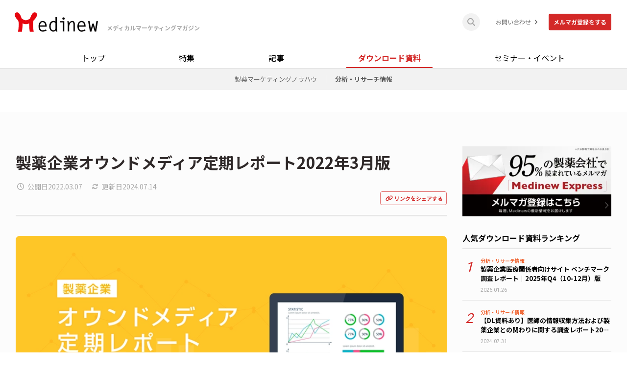

--- FILE ---
content_type: text/html; charset=utf-8
request_url: https://www.medinew.jp/downloads/research/owned-media-report-202203
body_size: 114883
content:
<!DOCTYPE html><html><head><meta charSet="utf-8"/><meta name="viewport" content="width=device-width"/><meta property="og:url" content="https://medinew.jp/"/><meta property="og:type" content="article"/><meta property="og:image" content="/medinew_logo.svg"/><meta property="og:image:alt" content="Medinew [メディニュー] | メディカルマーケティングマガジン"/><meta property="og:image:width" content="640"/><meta property="og:image:height" content="336"/><meta property="og:locale" content="ja_JP"/><meta property="og:site_name" content="Medinew [メディニュー] | メディカルマーケティングマガジン"/><title>製薬企業オウンドメディア定期レポート2022年3月版 | Medinew [メディニュー]</title><meta name="robots" content="index,follow"/><meta name="description" content="製薬企業各社が運営する医療従事者向けのオウンドメディアを中心に、独自調査でまとめた各社の数値をレポート形式でお届け。本記事では2022年1月を調査対象としレポートをまとめています。"/><meta property="og:title" content="製薬企業オウンドメディア定期レポート2022年3月版 | Medinew [メディニュー]"/><meta property="og:description" content="製薬企業各社が運営する医療従事者向けのオウンドメディアを中心に、独自調査でまとめた各社の数値をレポート形式でお届け。本記事では2022年1月を調査対象としレポートをまとめています。"/><meta name="twitter:card" content="summary_large_image"/><meta name="twitter:site" content="@Medinew_News"/><meta name="twitter:title" content="製薬企業オウンドメディア定期レポート2022年3月版 | Medinew [メディニュー]"/><meta name="twitter:description" content="製薬企業各社が運営する医療従事者向けのオウンドメディアを中心に、独自調査でまとめた各社の数値をレポート形式でお届け。本記事では2022年1月を調査対象としレポートをまとめています。"/><meta name="twitter:image" content="https://images.microcms-assets.io/assets/ebbc87f8c52f471ab333f4895f78ff10/bec6003258c34412ab33ac45a1749f95/2022_03_%E3%82%AA%E3%82%A6%E3%83%B3%E3%83%88%E3%82%99%E3%83%A1%E3%83%86%E3%82%99%E3%82%A3%E3%82%A2%E3%83%AC%E3%83%9B%E3%82%9A%E3%83%BC%E3%83%88%E3%82%B5%E3%83%A0%E3%83%8D_3%E6%9C%88.png"/><link rel="preload" as="image" imageSrcSet="/_next/image?url=https%3A%2F%2Fimages.microcms-assets.io%2Fassets%2Febbc87f8c52f471ab333f4895f78ff10%2Fbec6003258c34412ab33ac45a1749f95%2F2022_03_%25E3%2582%25AA%25E3%2582%25A6%25E3%2583%25B3%25E3%2583%2588%25E3%2582%2599%25E3%2583%25A1%25E3%2583%2586%25E3%2582%2599%25E3%2582%25A3%25E3%2582%25A2%25E3%2583%25AC%25E3%2583%259B%25E3%2582%259A%25E3%2583%25BC%25E3%2583%2588%25E3%2582%25B5%25E3%2583%25A0%25E3%2583%258D_3%25E6%259C%2588.png&amp;w=828&amp;q=100 1x, /_next/image?url=https%3A%2F%2Fimages.microcms-assets.io%2Fassets%2Febbc87f8c52f471ab333f4895f78ff10%2Fbec6003258c34412ab33ac45a1749f95%2F2022_03_%25E3%2582%25AA%25E3%2582%25A6%25E3%2583%25B3%25E3%2583%2588%25E3%2582%2599%25E3%2583%25A1%25E3%2583%2586%25E3%2582%2599%25E3%2582%25A3%25E3%2582%25A2%25E3%2583%25AC%25E3%2583%259B%25E3%2582%259A%25E3%2583%25BC%25E3%2583%2588%25E3%2582%25B5%25E3%2583%25A0%25E3%2583%258D_3%25E6%259C%2588.png&amp;w=1920&amp;q=100 2x" fetchpriority="high"/><meta name="next-head-count" content="21"/><link rel="apple-touch-icon" sizes="180x180" href="/favicons/apple-touch-icon.png"/><link rel="icon" type="image/png" sizes="32x32" href="/favicons/favicon-32x32.png"/><link rel="icon" type="image/png" sizes="16x16" href="/favicons/favicon-16x16.png"/><link rel="manifest" href="/favicons/manifest.json"/><link rel="mask-icon" href="/favicons/safari-pinned-tab.svg" color="#d32827"/><meta name="msapplication-TileColor" content="#fcfcfc"/><meta name="theme-color" content="#FCFCFC"/><meta name="viewport" content="width=device-width, initial-scale=1.0, maximum-scale=1.0"/><link rel="stylesheet" href="https://cdnjs.cloudflare.com/ajax/libs/font-awesome/6.2.0/css/solid.min.css"/><script async="" src="https://cdn-edge.karte.io/759f359731cc5fa2cc662f02ebc1c0de/edge.js"></script><link rel="preload" href="/_next/static/media/f2dba9fbcf2f771b-s.p.woff2" as="font" type="font/woff2" crossorigin="anonymous" data-next-font="size-adjust"/><link rel="preload" href="/_next/static/media/47cbc4e2adbc5db9-s.p.woff2" as="font" type="font/woff2" crossorigin="anonymous" data-next-font="size-adjust"/><link rel="preload" href="/_next/static/css/b6096c950e279816.css" as="style" crossorigin=""/><link rel="stylesheet" href="/_next/static/css/b6096c950e279816.css" crossorigin="" data-n-g=""/><link rel="preload" href="/_next/static/css/8e5e1f5d22b5dbf8.css" as="style" crossorigin=""/><link rel="stylesheet" href="/_next/static/css/8e5e1f5d22b5dbf8.css" crossorigin="" data-n-p=""/><noscript data-n-css=""></noscript><script defer="" crossorigin="" nomodule="" src="/_next/static/chunks/polyfills-c67a75d1b6f99dc8.js"></script><script src="/_next/static/chunks/webpack-51f0d7411b4b01c9.js" defer="" crossorigin=""></script><script src="/_next/static/chunks/framework-467b11a89995b152.js" defer="" crossorigin=""></script><script src="/_next/static/chunks/main-31d02dbd664f4589.js" defer="" crossorigin=""></script><script src="/_next/static/chunks/pages/_app-216f97a3c16543bb.js" defer="" crossorigin=""></script><script src="/_next/static/chunks/485-e6c1d9ef36050f32.js" defer="" crossorigin=""></script><script src="/_next/static/chunks/pages/downloads/%5Bcategory_id%5D/%5Bid%5D-f6a2e70a912e674c.js" defer="" crossorigin=""></script><script src="/_next/static/61drSVJgoVPvtExeHV4Fl/_buildManifest.js" defer="" crossorigin=""></script><script src="/_next/static/61drSVJgoVPvtExeHV4Fl/_ssgManifest.js" defer="" crossorigin=""></script><style id="__jsx-2966809734">:root{--font-noto-sans-jp: '__Noto_Sans_JP_6a169b', '__Noto_Sans_JP_Fallback_6a169b';
--font-roboto: '__Roboto_372368', '__Roboto_Fallback_372368';
        }</style></head><body><noscript><iframe src="https://www.googletagmanager.com/ns.html?id=GTM-P56K7T9" height="0" width="0" style="display:none;visibility:hidden"></iframe></noscript><div id="__next"><nav class="MobileMenu_displayNone__DJznp"><div class="MobileMenu_scroll__WBwMb"><div class="MobileMenu_head__LnngC"><button class="MobileMenu_resetDefaultButtonStyle__SJ_Ok"><svg aria-hidden="true" focusable="false" data-prefix="fas" data-icon="xmark" class="svg-inline--fa fa-xmark fa-2x MobileMenu_xmarkIcon__ZcQSG" role="img" xmlns="http://www.w3.org/2000/svg" viewBox="0 0 320 512" color="#2F2929"><path fill="currentColor" d="M310.6 150.6c12.5-12.5 12.5-32.8 0-45.3s-32.8-12.5-45.3 0L160 210.7 54.6 105.4c-12.5-12.5-32.8-12.5-45.3 0s-12.5 32.8 0 45.3L114.7 256 9.4 361.4c-12.5 12.5-12.5 32.8 0 45.3s32.8 12.5 45.3 0L160 301.3 265.4 406.6c12.5 12.5 32.8 12.5 45.3 0s12.5-32.8 0-45.3L205.3 256 310.6 150.6z"></path></svg></button></div><ul class="MobileMenu_menu__XWzP_"><div class="MobileMenu_wrapper__n5weh"><li><a class="MobileMenu_menuItem__tzDbP" id="navi_top" href="/">トップ<svg aria-hidden="true" focusable="false" data-prefix="fas" data-icon="arrow-right" class="svg-inline--fa fa-arrow-right fa-2x MobileMenu_arrowRightIcon__7jcWN" role="img" xmlns="http://www.w3.org/2000/svg" viewBox="0 0 448 512" color="#2F2929"><path fill="currentColor" d="M438.6 278.6c12.5-12.5 12.5-32.8 0-45.3l-160-160c-12.5-12.5-32.8-12.5-45.3 0s-12.5 32.8 0 45.3L338.8 224 32 224c-17.7 0-32 14.3-32 32s14.3 32 32 32l306.7 0L233.4 393.4c-12.5 12.5-12.5 32.8 0 45.3s32.8 12.5 45.3 0l160-160z"></path></svg></a></li></div><div class="MobileMenu_wrapper__n5weh"><li><a class="MobileMenu_menuItem__tzDbP" id="navi_tokushu" href="/features">特集<svg aria-hidden="true" focusable="false" data-prefix="fas" data-icon="arrow-right" class="svg-inline--fa fa-arrow-right fa-2x MobileMenu_arrowRightIcon__7jcWN" role="img" xmlns="http://www.w3.org/2000/svg" viewBox="0 0 448 512" color="#2F2929"><path fill="currentColor" d="M438.6 278.6c12.5-12.5 12.5-32.8 0-45.3l-160-160c-12.5-12.5-32.8-12.5-45.3 0s-12.5 32.8 0 45.3L338.8 224 32 224c-17.7 0-32 14.3-32 32s14.3 32 32 32l306.7 0L233.4 393.4c-12.5 12.5-12.5 32.8 0 45.3s32.8 12.5 45.3 0l160-160z"></path></svg></a></li></div><div class="MobileMenu_wrapper__n5weh"><li><a class="MobileMenu_menuItem__tzDbP" id="navi_kiji" href="/articles/page/1">記事<svg aria-hidden="true" focusable="false" data-prefix="fas" data-icon="arrow-right" class="svg-inline--fa fa-arrow-right fa-2x MobileMenu_arrowRightIcon__7jcWN" role="img" xmlns="http://www.w3.org/2000/svg" viewBox="0 0 448 512" color="#2F2929"><path fill="currentColor" d="M438.6 278.6c12.5-12.5 12.5-32.8 0-45.3l-160-160c-12.5-12.5-32.8-12.5-45.3 0s-12.5 32.8 0 45.3L338.8 224 32 224c-17.7 0-32 14.3-32 32s14.3 32 32 32l306.7 0L233.4 393.4c-12.5 12.5-12.5 32.8 0 45.3s32.8 12.5 45.3 0l160-160z"></path></svg></a></li></div><div class="MobileMenuAccordion_wrapper__2CeJQ"><li class="MobileMenuAccordion_list__koghD"><button class="MobileMenuAccordion_angleDownIconWrapper__v8iYY"><svg aria-hidden="true" focusable="false" data-prefix="fas" data-icon="angle-down" class="svg-inline--fa fa-angle-down fa-2x MobileMenuAccordion_angleDownIcon__96dae " role="img" xmlns="http://www.w3.org/2000/svg" viewBox="0 0 448 512" color="#2F2929"><path fill="currentColor" d="M201.4 374.6c12.5 12.5 32.8 12.5 45.3 0l160-160c12.5-12.5 12.5-32.8 0-45.3s-32.8-12.5-45.3 0L224 306.7 86.6 169.4c-12.5-12.5-32.8-12.5-45.3 0s-12.5 32.8 0 45.3l160 160z"></path></svg></button><a class="MobileMenuAccordion_menuItemSub__grgJ_" id="under_marke_top" href="/articles/marketing/page/1">製薬マーケティング<svg aria-hidden="true" focusable="false" data-prefix="fas" data-icon="arrow-right" class="svg-inline--fa fa-arrow-right fa-2x MobileMenuAccordion_arrowRightIcon__XV7ib" role="img" xmlns="http://www.w3.org/2000/svg" viewBox="0 0 448 512" color="#2F2929"><path fill="currentColor" d="M438.6 278.6c12.5-12.5 12.5-32.8 0-45.3l-160-160c-12.5-12.5-32.8-12.5-45.3 0s-12.5 32.8 0 45.3L338.8 224 32 224c-17.7 0-32 14.3-32 32s14.3 32 32 32l306.7 0L233.4 393.4c-12.5 12.5-12.5 32.8 0 45.3s32.8 12.5 45.3 0l160-160z"></path></svg></a></li></div><ul class="MobileMenuAccordion_displayNone__EY_0F"><li><a class="MobileMenuAccordion_articleCategory__TOv6N" id="under_marke_trend" href="/articles/marketing/trend/page/1"><svg aria-hidden="true" focusable="false" data-prefix="fas" data-icon="angle-right" class="svg-inline--fa fa-angle-right fa-1x MobileMenuAccordion_angleRightIcon__cYVnN" role="img" xmlns="http://www.w3.org/2000/svg" viewBox="0 0 320 512" color="#2F2929"><path fill="currentColor" d="M278.6 233.4c12.5 12.5 12.5 32.8 0 45.3l-160 160c-12.5 12.5-32.8 12.5-45.3 0s-12.5-32.8 0-45.3L210.7 256 73.4 118.6c-12.5-12.5-12.5-32.8 0-45.3s32.8-12.5 45.3 0l160 160z"></path></svg>業界動向・トレンド</a></li><li><a class="MobileMenuAccordion_articleCategory__TOv6N" id="under_marke_data" href="/articles/marketing/data-marketing/page/1"><svg aria-hidden="true" focusable="false" data-prefix="fas" data-icon="angle-right" class="svg-inline--fa fa-angle-right fa-1x MobileMenuAccordion_angleRightIcon__cYVnN" role="img" xmlns="http://www.w3.org/2000/svg" viewBox="0 0 320 512" color="#2F2929"><path fill="currentColor" d="M278.6 233.4c12.5 12.5 12.5 32.8 0 45.3l-160 160c-12.5 12.5-32.8 12.5-45.3 0s-12.5-32.8 0-45.3L210.7 256 73.4 118.6c-12.5-12.5-12.5-32.8 0-45.3s32.8-12.5 45.3 0l160 160z"></path></svg>データマーケティング</a></li><li><a class="MobileMenuAccordion_articleCategory__TOv6N" id="under_marke_mail" href="/articles/marketing/mail-marketing/page/1"><svg aria-hidden="true" focusable="false" data-prefix="fas" data-icon="angle-right" class="svg-inline--fa fa-angle-right fa-1x MobileMenuAccordion_angleRightIcon__cYVnN" role="img" xmlns="http://www.w3.org/2000/svg" viewBox="0 0 320 512" color="#2F2929"><path fill="currentColor" d="M278.6 233.4c12.5 12.5 12.5 32.8 0 45.3l-160 160c-12.5 12.5-32.8 12.5-45.3 0s-12.5-32.8 0-45.3L210.7 256 73.4 118.6c-12.5-12.5-12.5-32.8 0-45.3s32.8-12.5 45.3 0l160 160z"></path></svg>メールマーケティング</a></li><li><a class="MobileMenuAccordion_articleCategory__TOv6N" id="under_marke_content" href="/articles/marketing/contents-marketing/page/1"><svg aria-hidden="true" focusable="false" data-prefix="fas" data-icon="angle-right" class="svg-inline--fa fa-angle-right fa-1x MobileMenuAccordion_angleRightIcon__cYVnN" role="img" xmlns="http://www.w3.org/2000/svg" viewBox="0 0 320 512" color="#2F2929"><path fill="currentColor" d="M278.6 233.4c12.5 12.5 12.5 32.8 0 45.3l-160 160c-12.5 12.5-32.8 12.5-45.3 0s-12.5-32.8 0-45.3L210.7 256 73.4 118.6c-12.5-12.5-12.5-32.8 0-45.3s32.8-12.5 45.3 0l160 160z"></path></svg>コンテンツマーケティング</a></li><li><a class="MobileMenuAccordion_articleCategory__TOv6N" id="under_marke_sns" href="/articles/marketing/sns-marketing/page/1"><svg aria-hidden="true" focusable="false" data-prefix="fas" data-icon="angle-right" class="svg-inline--fa fa-angle-right fa-1x MobileMenuAccordion_angleRightIcon__cYVnN" role="img" xmlns="http://www.w3.org/2000/svg" viewBox="0 0 320 512" color="#2F2929"><path fill="currentColor" d="M278.6 233.4c12.5 12.5 12.5 32.8 0 45.3l-160 160c-12.5 12.5-32.8 12.5-45.3 0s-12.5-32.8 0-45.3L210.7 256 73.4 118.6c-12.5-12.5-12.5-32.8 0-45.3s32.8-12.5 45.3 0l160 160z"></path></svg>SNSマーケティング</a></li><li><a class="MobileMenuAccordion_articleCategory__TOv6N" id="under_marke_analysis" href="/articles/marketing/web-analytics/page/1"><svg aria-hidden="true" focusable="false" data-prefix="fas" data-icon="angle-right" class="svg-inline--fa fa-angle-right fa-1x MobileMenuAccordion_angleRightIcon__cYVnN" role="img" xmlns="http://www.w3.org/2000/svg" viewBox="0 0 320 512" color="#2F2929"><path fill="currentColor" d="M278.6 233.4c12.5 12.5 12.5 32.8 0 45.3l-160 160c-12.5 12.5-32.8 12.5-45.3 0s-12.5-32.8 0-45.3L210.7 256 73.4 118.6c-12.5-12.5-12.5-32.8 0-45.3s32.8-12.5 45.3 0l160 160z"></path></svg>アクセス解析・効果測定</a></li><li><a class="MobileMenuAccordion_articleCategory__TOv6N" id="under_marke_web" href="/articles/marketing/web-detailing/page/1"><svg aria-hidden="true" focusable="false" data-prefix="fas" data-icon="angle-right" class="svg-inline--fa fa-angle-right fa-1x MobileMenuAccordion_angleRightIcon__cYVnN" role="img" xmlns="http://www.w3.org/2000/svg" viewBox="0 0 320 512" color="#2F2929"><path fill="currentColor" d="M278.6 233.4c12.5 12.5 12.5 32.8 0 45.3l-160 160c-12.5 12.5-32.8 12.5-45.3 0s-12.5-32.8 0-45.3L210.7 256 73.4 118.6c-12.5-12.5-12.5-32.8 0-45.3s32.8-12.5 45.3 0l160 160z"></path></svg>Webディテーリング</a></li><li><a class="MobileMenuAccordion_articleCategory__TOv6N" id="under_marke_senryaku" href="/articles/marketing/marketing-strategy/page/1"><svg aria-hidden="true" focusable="false" data-prefix="fas" data-icon="angle-right" class="svg-inline--fa fa-angle-right fa-1x MobileMenuAccordion_angleRightIcon__cYVnN" role="img" xmlns="http://www.w3.org/2000/svg" viewBox="0 0 320 512" color="#2F2929"><path fill="currentColor" d="M278.6 233.4c12.5 12.5 12.5 32.8 0 45.3l-160 160c-12.5 12.5-32.8 12.5-45.3 0s-12.5-32.8 0-45.3L210.7 256 73.4 118.6c-12.5-12.5-12.5-32.8 0-45.3s32.8-12.5 45.3 0l160 160z"></path></svg>マーケティング戦略</a></li><li><a class="MobileMenuAccordion_articleCategory__TOv6N" id="under_marke_gyoumu" href="/articles/marketing/business-efficiency/page/1"><svg aria-hidden="true" focusable="false" data-prefix="fas" data-icon="angle-right" class="svg-inline--fa fa-angle-right fa-1x MobileMenuAccordion_angleRightIcon__cYVnN" role="img" xmlns="http://www.w3.org/2000/svg" viewBox="0 0 320 512" color="#2F2929"><path fill="currentColor" d="M278.6 233.4c12.5 12.5 12.5 32.8 0 45.3l-160 160c-12.5 12.5-32.8 12.5-45.3 0s-12.5-32.8 0-45.3L210.7 256 73.4 118.6c-12.5-12.5-12.5-32.8 0-45.3s32.8-12.5 45.3 0l160 160z"></path></svg>業務改善・効率化</a></li></ul><div class="MobileMenuAccordion_wrapper__2CeJQ"><li class="MobileMenuAccordion_list__koghD"><button class="MobileMenuAccordion_angleDownIconWrapper__v8iYY"><svg aria-hidden="true" focusable="false" data-prefix="fas" data-icon="angle-down" class="svg-inline--fa fa-angle-down fa-2x MobileMenuAccordion_angleDownIcon__96dae " role="img" xmlns="http://www.w3.org/2000/svg" viewBox="0 0 448 512" color="#2F2929"><path fill="currentColor" d="M201.4 374.6c12.5 12.5 32.8 12.5 45.3 0l160-160c12.5-12.5 12.5-32.8 0-45.3s-32.8-12.5-45.3 0L224 306.7 86.6 169.4c-12.5-12.5-32.8-12.5-45.3 0s-12.5 32.8 0 45.3l160 160z"></path></svg></button><a class="MobileMenuAccordion_menuItemSub__grgJ_" id="under_tech_information" href="/articles/technology/page/1">テクノロジー<svg aria-hidden="true" focusable="false" data-prefix="fas" data-icon="arrow-right" class="svg-inline--fa fa-arrow-right fa-2x MobileMenuAccordion_arrowRightIcon__XV7ib" role="img" xmlns="http://www.w3.org/2000/svg" viewBox="0 0 448 512" color="#2F2929"><path fill="currentColor" d="M438.6 278.6c12.5-12.5 12.5-32.8 0-45.3l-160-160c-12.5-12.5-32.8-12.5-45.3 0s-12.5 32.8 0 45.3L338.8 224 32 224c-17.7 0-32 14.3-32 32s14.3 32 32 32l306.7 0L233.4 393.4c-12.5 12.5-12.5 32.8 0 45.3s32.8 12.5 45.3 0l160-160z"></path></svg></a></li></div><ul class="MobileMenuAccordion_displayNone__EY_0F"><li><a class="MobileMenuAccordion_articleCategory__TOv6N" id="under_tech_trend" href="/articles/technology/latest/page/1"><svg aria-hidden="true" focusable="false" data-prefix="fas" data-icon="angle-right" class="svg-inline--fa fa-angle-right fa-1x MobileMenuAccordion_angleRightIcon__cYVnN" role="img" xmlns="http://www.w3.org/2000/svg" viewBox="0 0 320 512" color="#2F2929"><path fill="currentColor" d="M278.6 233.4c12.5 12.5 12.5 32.8 0 45.3l-160 160c-12.5 12.5-32.8 12.5-45.3 0s-12.5-32.8 0-45.3L210.7 256 73.4 118.6c-12.5-12.5-12.5-32.8 0-45.3s32.8-12.5 45.3 0l160 160z"></path></svg>最新情報</a></li><li><a class="MobileMenuAccordion_articleCategory__TOv6N" id="under_tech_online" href="/articles/technology/telemedicine/page/1"><svg aria-hidden="true" focusable="false" data-prefix="fas" data-icon="angle-right" class="svg-inline--fa fa-angle-right fa-1x MobileMenuAccordion_angleRightIcon__cYVnN" role="img" xmlns="http://www.w3.org/2000/svg" viewBox="0 0 320 512" color="#2F2929"><path fill="currentColor" d="M278.6 233.4c12.5 12.5 12.5 32.8 0 45.3l-160 160c-12.5 12.5-32.8 12.5-45.3 0s-12.5-32.8 0-45.3L210.7 256 73.4 118.6c-12.5-12.5-12.5-32.8 0-45.3s32.8-12.5 45.3 0l160 160z"></path></svg>オンライン診療・オンライン服薬指導</a></li><li><a class="MobileMenuAccordion_articleCategory__TOv6N" id="under_tech_app" href="/articles/technology/application/page/1"><svg aria-hidden="true" focusable="false" data-prefix="fas" data-icon="angle-right" class="svg-inline--fa fa-angle-right fa-1x MobileMenuAccordion_angleRightIcon__cYVnN" role="img" xmlns="http://www.w3.org/2000/svg" viewBox="0 0 320 512" color="#2F2929"><path fill="currentColor" d="M278.6 233.4c12.5 12.5 12.5 32.8 0 45.3l-160 160c-12.5 12.5-32.8 12.5-45.3 0s-12.5-32.8 0-45.3L210.7 256 73.4 118.6c-12.5-12.5-12.5-32.8 0-45.3s32.8-12.5 45.3 0l160 160z"></path></svg>アプリ</a></li><li><a class="MobileMenuAccordion_articleCategory__TOv6N" id="under_tech_ai" href="/articles/technology/artificial-intelligence/page/1"><svg aria-hidden="true" focusable="false" data-prefix="fas" data-icon="angle-right" class="svg-inline--fa fa-angle-right fa-1x MobileMenuAccordion_angleRightIcon__cYVnN" role="img" xmlns="http://www.w3.org/2000/svg" viewBox="0 0 320 512" color="#2F2929"><path fill="currentColor" d="M278.6 233.4c12.5 12.5 12.5 32.8 0 45.3l-160 160c-12.5 12.5-32.8 12.5-45.3 0s-12.5-32.8 0-45.3L210.7 256 73.4 118.6c-12.5-12.5-12.5-32.8 0-45.3s32.8-12.5 45.3 0l160 160z"></path></svg>AI</a></li></ul><div class="MobileMenuAccordion_wrapper__2CeJQ"><li class="MobileMenuAccordion_list__koghD"><button class="MobileMenuAccordion_angleDownIconWrapper__v8iYY"><svg aria-hidden="true" focusable="false" data-prefix="fas" data-icon="angle-down" class="svg-inline--fa fa-angle-down fa-2x MobileMenuAccordion_angleDownIcon__96dae " role="img" xmlns="http://www.w3.org/2000/svg" viewBox="0 0 448 512" color="#2F2929"><path fill="currentColor" d="M201.4 374.6c12.5 12.5 32.8 12.5 45.3 0l160-160c12.5-12.5 12.5-32.8 0-45.3s-32.8-12.5-45.3 0L224 306.7 86.6 169.4c-12.5-12.5-32.8-12.5-45.3 0s-12.5 32.8 0 45.3l160 160z"></path></svg></button><a class="MobileMenuAccordion_menuItemSub__grgJ_" id="under_promo_top" href="/articles/promotion/page/1">プロモーション<svg aria-hidden="true" focusable="false" data-prefix="fas" data-icon="arrow-right" class="svg-inline--fa fa-arrow-right fa-2x MobileMenuAccordion_arrowRightIcon__XV7ib" role="img" xmlns="http://www.w3.org/2000/svg" viewBox="0 0 448 512" color="#2F2929"><path fill="currentColor" d="M438.6 278.6c12.5-12.5 12.5-32.8 0-45.3l-160-160c-12.5-12.5-32.8-12.5-45.3 0s-12.5 32.8 0 45.3L338.8 224 32 224c-17.7 0-32 14.3-32 32s14.3 32 32 32l306.7 0L233.4 393.4c-12.5 12.5-12.5 32.8 0 45.3s32.8 12.5 45.3 0l160-160z"></path></svg></a></li></div><ul class="MobileMenuAccordion_displayNone__EY_0F"><li><a class="MobileMenuAccordion_articleCategory__TOv6N" id="under_promo_product" href="/articles/promotion/production/page/1"><svg aria-hidden="true" focusable="false" data-prefix="fas" data-icon="angle-right" class="svg-inline--fa fa-angle-right fa-1x MobileMenuAccordion_angleRightIcon__cYVnN" role="img" xmlns="http://www.w3.org/2000/svg" viewBox="0 0 320 512" color="#2F2929"><path fill="currentColor" d="M278.6 233.4c12.5 12.5 12.5 32.8 0 45.3l-160 160c-12.5 12.5-32.8 12.5-45.3 0s-12.5-32.8 0-45.3L210.7 256 73.4 118.6c-12.5-12.5-12.5-32.8 0-45.3s32.8-12.5 45.3 0l160 160z"></path></svg>資材制作</a></li><li><a class="MobileMenuAccordion_articleCategory__TOv6N" id="under_promo_design" href="/articles/promotion/design/page/1"><svg aria-hidden="true" focusable="false" data-prefix="fas" data-icon="angle-right" class="svg-inline--fa fa-angle-right fa-1x MobileMenuAccordion_angleRightIcon__cYVnN" role="img" xmlns="http://www.w3.org/2000/svg" viewBox="0 0 320 512" color="#2F2929"><path fill="currentColor" d="M278.6 233.4c12.5 12.5 12.5 32.8 0 45.3l-160 160c-12.5 12.5-32.8 12.5-45.3 0s-12.5-32.8 0-45.3L210.7 256 73.4 118.6c-12.5-12.5-12.5-32.8 0-45.3s32.8-12.5 45.3 0l160 160z"></path></svg>デザイン</a></li><li><a class="MobileMenuAccordion_articleCategory__TOv6N" id="under_promo_cp" href="/articles/promotion/campaign/page/1"><svg aria-hidden="true" focusable="false" data-prefix="fas" data-icon="angle-right" class="svg-inline--fa fa-angle-right fa-1x MobileMenuAccordion_angleRightIcon__cYVnN" role="img" xmlns="http://www.w3.org/2000/svg" viewBox="0 0 320 512" color="#2F2929"><path fill="currentColor" d="M278.6 233.4c12.5 12.5 12.5 32.8 0 45.3l-160 160c-12.5 12.5-32.8 12.5-45.3 0s-12.5-32.8 0-45.3L210.7 256 73.4 118.6c-12.5-12.5-12.5-32.8 0-45.3s32.8-12.5 45.3 0l160 160z"></path></svg>キャンペーン</a></li><li><a class="MobileMenuAccordion_articleCategory__TOv6N" id="under_promo_shikkan" href="/articles/promotion/disease-awareness/page/1"><svg aria-hidden="true" focusable="false" data-prefix="fas" data-icon="angle-right" class="svg-inline--fa fa-angle-right fa-1x MobileMenuAccordion_angleRightIcon__cYVnN" role="img" xmlns="http://www.w3.org/2000/svg" viewBox="0 0 320 512" color="#2F2929"><path fill="currentColor" d="M278.6 233.4c12.5 12.5 12.5 32.8 0 45.3l-160 160c-12.5 12.5-32.8 12.5-45.3 0s-12.5-32.8 0-45.3L210.7 256 73.4 118.6c-12.5-12.5-12.5-32.8 0-45.3s32.8-12.5 45.3 0l160 160z"></path></svg>疾患啓発</a></li></ul><div class="MobileMenu_wrapper__n5weh"><li><a class="MobileMenu_menuItem__tzDbP" id="navi_dl" href="/downloads/page/1">ダウンロード資料<svg aria-hidden="true" focusable="false" data-prefix="fas" data-icon="arrow-right" class="svg-inline--fa fa-arrow-right fa-2x MobileMenu_arrowRightIcon__7jcWN" role="img" xmlns="http://www.w3.org/2000/svg" viewBox="0 0 448 512" color="#2F2929"><path fill="currentColor" d="M438.6 278.6c12.5-12.5 12.5-32.8 0-45.3l-160-160c-12.5-12.5-32.8-12.5-45.3 0s-12.5 32.8 0 45.3L338.8 224 32 224c-17.7 0-32 14.3-32 32s14.3 32 32 32l306.7 0L233.4 393.4c-12.5 12.5-12.5 32.8 0 45.3s32.8 12.5 45.3 0l160-160z"></path></svg></a></li></div><div class="MobileMenu_wrapper__n5weh"><li class="MobileMenu_menuSub__wKmsZ"><a class="MobileMenu_menuItemSub__1EuU0" id="under_dl_marke" href="/downloads/marketing/page/1">製薬マーケティングノウハウ<svg aria-hidden="true" focusable="false" data-prefix="fas" data-icon="arrow-right" class="svg-inline--fa fa-arrow-right fa-2x MobileMenu_arrowRightIcon__7jcWN" role="img" xmlns="http://www.w3.org/2000/svg" viewBox="0 0 448 512" color="#2F2929"><path fill="currentColor" d="M438.6 278.6c12.5-12.5 12.5-32.8 0-45.3l-160-160c-12.5-12.5-32.8-12.5-45.3 0s-12.5 32.8 0 45.3L338.8 224 32 224c-17.7 0-32 14.3-32 32s14.3 32 32 32l306.7 0L233.4 393.4c-12.5 12.5-12.5 32.8 0 45.3s32.8 12.5 45.3 0l160-160z"></path></svg></a></li><li class="MobileMenu_menuSub__wKmsZ"><a class="MobileMenu_menuItemSub__1EuU0" id="under_dl_analysis" href="/downloads/research/page/1">分析・リサーチ情報<svg aria-hidden="true" focusable="false" data-prefix="fas" data-icon="arrow-right" class="svg-inline--fa fa-arrow-right fa-2x MobileMenu_arrowRightIcon__7jcWN" role="img" xmlns="http://www.w3.org/2000/svg" viewBox="0 0 448 512" color="#2F2929"><path fill="currentColor" d="M438.6 278.6c12.5-12.5 12.5-32.8 0-45.3l-160-160c-12.5-12.5-32.8-12.5-45.3 0s-12.5 32.8 0 45.3L338.8 224 32 224c-17.7 0-32 14.3-32 32s14.3 32 32 32l306.7 0L233.4 393.4c-12.5 12.5-12.5 32.8 0 45.3s32.8 12.5 45.3 0l160-160z"></path></svg></a></li></div><div class="MobileMenu_wrapper__n5weh"><li><a class="MobileMenu_menuItem__tzDbP" id="navi_seminar" href="/seminars">セミナー・イベント<svg aria-hidden="true" focusable="false" data-prefix="fas" data-icon="arrow-right" class="svg-inline--fa fa-arrow-right fa-2x MobileMenu_arrowRightIcon__7jcWN" role="img" xmlns="http://www.w3.org/2000/svg" viewBox="0 0 448 512" color="#2F2929"><path fill="currentColor" d="M438.6 278.6c12.5-12.5 12.5-32.8 0-45.3l-160-160c-12.5-12.5-32.8-12.5-45.3 0s-12.5 32.8 0 45.3L338.8 224 32 224c-17.7 0-32 14.3-32 32s14.3 32 32 32l306.7 0L233.4 393.4c-12.5 12.5-12.5 32.8 0 45.3s32.8 12.5 45.3 0l160-160z"></path></svg></a></li></div><div class="MobileMenu_wrapper__n5weh"><li class="MobileMenu_menuSub__wKmsZ"><a class="MobileMenu_menuItemSub__1EuU0" id="under_seminar_list" href="/seminars/all">セミナー・イベント一覧<svg aria-hidden="true" focusable="false" data-prefix="fas" data-icon="arrow-right" class="svg-inline--fa fa-arrow-right fa-2x MobileMenu_arrowRightIcon__7jcWN" role="img" xmlns="http://www.w3.org/2000/svg" viewBox="0 0 448 512" color="#2F2929"><path fill="currentColor" d="M438.6 278.6c12.5-12.5 12.5-32.8 0-45.3l-160-160c-12.5-12.5-32.8-12.5-45.3 0s-12.5 32.8 0 45.3L338.8 224 32 224c-17.7 0-32 14.3-32 32s14.3 32 32 32l306.7 0L233.4 393.4c-12.5 12.5-12.5 32.8 0 45.3s32.8 12.5 45.3 0l160-160z"></path></svg></a></li><li class="MobileMenu_menuSub__wKmsZ"><a class="MobileMenu_menuItemSub__1EuU0" id="under_seminar_report" href="/seminars/reports/page/1">セミナー・イベントレポート<svg aria-hidden="true" focusable="false" data-prefix="fas" data-icon="arrow-right" class="svg-inline--fa fa-arrow-right fa-2x MobileMenu_arrowRightIcon__7jcWN" role="img" xmlns="http://www.w3.org/2000/svg" viewBox="0 0 448 512" color="#2F2929"><path fill="currentColor" d="M438.6 278.6c12.5-12.5 12.5-32.8 0-45.3l-160-160c-12.5-12.5-32.8-12.5-45.3 0s-12.5 32.8 0 45.3L338.8 224 32 224c-17.7 0-32 14.3-32 32s14.3 32 32 32l306.7 0L233.4 393.4c-12.5 12.5-12.5 32.8 0 45.3s32.8 12.5 45.3 0l160-160z"></path></svg></a></li><li class="MobileMenu_menuSub__wKmsZ"><a class="MobileMenu_menuItemSub__1EuU0" id="under_seminar_archive" href="/seminars/movies/page/1">アーカイブ配信<svg aria-hidden="true" focusable="false" data-prefix="fas" data-icon="arrow-right" class="svg-inline--fa fa-arrow-right fa-2x MobileMenu_arrowRightIcon__7jcWN" role="img" xmlns="http://www.w3.org/2000/svg" viewBox="0 0 448 512" color="#2F2929"><path fill="currentColor" d="M438.6 278.6c12.5-12.5 12.5-32.8 0-45.3l-160-160c-12.5-12.5-32.8-12.5-45.3 0s-12.5 32.8 0 45.3L338.8 224 32 224c-17.7 0-32 14.3-32 32s14.3 32 32 32l306.7 0L233.4 393.4c-12.5 12.5-12.5 32.8 0 45.3s32.8 12.5 45.3 0l160-160z"></path></svg></a></li></div><div class="MobileMenu_wrapper__n5weh"><li><a class="MobileMenu_menuItem__tzDbP" href="/about">Medinewについて<svg aria-hidden="true" focusable="false" data-prefix="fas" data-icon="arrow-right" class="svg-inline--fa fa-arrow-right fa-2x MobileMenu_arrowRightIcon__7jcWN" role="img" xmlns="http://www.w3.org/2000/svg" viewBox="0 0 448 512" color="#2F2929"><path fill="currentColor" d="M438.6 278.6c12.5-12.5 12.5-32.8 0-45.3l-160-160c-12.5-12.5-32.8-12.5-45.3 0s-12.5 32.8 0 45.3L338.8 224 32 224c-17.7 0-32 14.3-32 32s14.3 32 32 32l306.7 0L233.4 393.4c-12.5 12.5-12.5 32.8 0 45.3s32.8 12.5 45.3 0l160-160z"></path></svg></a></li></div></ul><div class="MobileMenu_wrapper__n5weh"><div class="MobileMenu_actions__VMA4m"><a class="MobileMenu_register__xw4xU ContainedButton_containedButton__SLE_3" target="_blank" rel="noreferrer" href="/mailmagazine-register" id="hed_merumaga">メルマガ登録をする</a><a target="_blank" rel="noreferrer" href="/inquiry" class="MobileMenu_inquiry__J_glJ" id="hed_contact">お問い合わせ<svg aria-hidden="true" focusable="false" data-prefix="fas" data-icon="angle-right" class="svg-inline--fa fa-angle-right fa-1x MobileMenu_angleRightIcon___muzU" role="img" xmlns="http://www.w3.org/2000/svg" viewBox="0 0 320 512" color="#2F2929"><path fill="currentColor" d="M278.6 233.4c12.5 12.5 12.5 32.8 0 45.3l-160 160c-12.5 12.5-32.8 12.5-45.3 0s-12.5-32.8 0-45.3L210.7 256 73.4 118.6c-12.5-12.5-12.5-32.8 0-45.3s32.8-12.5 45.3 0l160 160z"></path></svg></a></div></div></div></nav><div class=""><div class="Layout_menuDesign__TIusE" style="top:0"><header style="margin-bottom:45px"><div class="Header_mainHeader__ojlGb Header_mainHeaderMoveDown__4_pFr"><a class="Header_logoLink__2iYz3 " href="/"><div class="Header_logo__oCOzD"><span style="box-sizing:border-box;display:block;overflow:hidden;width:initial;height:initial;background:none;opacity:1;border:0;margin:0;padding:0;position:relative"><span style="box-sizing:border-box;display:block;width:initial;height:initial;background:none;opacity:1;border:0;margin:0;padding:0;padding-top:24.705882352941178%"></span><img alt="Medinew Logo" src="[data-uri]" decoding="async" data-nimg="responsive" style="position:absolute;top:0;left:0;bottom:0;right:0;box-sizing:border-box;padding:0;border:none;margin:auto;display:block;width:0;height:0;min-width:100%;max-width:100%;min-height:100%;max-height:100%"/><noscript><img alt="Medinew Logo" loading="lazy" decoding="async" data-nimg="responsive" style="position:absolute;top:0;left:0;bottom:0;right:0;box-sizing:border-box;padding:0;border:none;margin:auto;display:block;width:0;height:0;min-width:100%;max-width:100%;min-height:100%;max-height:100%" sizes="100vw" srcSet="/medinew_logo.svg 640w, /medinew_logo.svg 750w, /medinew_logo.svg 828w, /medinew_logo.svg 1080w, /medinew_logo.svg 1200w, /medinew_logo.svg 1920w, /medinew_logo.svg 2048w, /medinew_logo.svg 3840w" src="/medinew_logo.svg"/></noscript></span></div><div class="Header_logoLinkText__v4Zjq Header_forDeskTop__dkM3A">メディカルマーケティングマガジン</div></a><div class="Header_actions__vTIQz Header_forDeskTop__dkM3A"><form class="Header_formWrapper__zOeFx Header_forDeskTop__dkM3A"><div class="Header_magnifyingGlassIconWrapper__VA8lI"><svg aria-hidden="true" focusable="false" data-prefix="fas" data-icon="magnifying-glass" class="svg-inline--fa fa-magnifying-glass fa-2x Header_magnifyingGlassIcon__BpEBU" role="img" xmlns="http://www.w3.org/2000/svg" viewBox="0 0 512 512" color="#2F2929"><path fill="currentColor" d="M416 208c0 45.9-14.9 88.3-40 122.7L502.6 457.4c12.5 12.5 12.5 32.8 0 45.3s-32.8 12.5-45.3 0L330.7 376c-34.4 25.2-76.8 40-122.7 40C93.1 416 0 322.9 0 208S93.1 0 208 0S416 93.1 416 208zM208 352c79.5 0 144-64.5 144-144s-64.5-144-144-144S64 128.5 64 208s64.5 144 144 144z"></path></svg></div><input id="deskTopInput" class="Header_searchText__moaoE" type="search" spellcheck="false" autoComplete="off" value=""/></form><a href="/inquiry" target="_blank" rel="noreferrer" class="Header_inquiry__W2F_J Header_forDeskTop__dkM3A" id="hed_contact">お問い合わせ<svg aria-hidden="true" focusable="false" data-prefix="fas" data-icon="angle-right" class="svg-inline--fa fa-angle-right fa-1x Header_angleRightIcon__Bdsnl" role="img" xmlns="http://www.w3.org/2000/svg" viewBox="0 0 320 512" color="#2F2929"><path fill="currentColor" d="M278.6 233.4c12.5 12.5 12.5 32.8 0 45.3l-160 160c-12.5 12.5-32.8 12.5-45.3 0s-12.5-32.8 0-45.3L210.7 256 73.4 118.6c-12.5-12.5-12.5-32.8 0-45.3s32.8-12.5 45.3 0l160 160z"></path></svg></a><a class="Header_mailmagazineRegisterButton__4hvwT Header_forDeskTop__dkM3A ContainedButton_containedButton__SLE_3" href="/mailmagazine-register" target="_blank" rel="noreferrer" id="hed_merumaga">メルマガ登録をする</a></div><div class="Header_forMobile__yPoNh Header_mobileActions__BPQq3"><form class="Header_mobileFormWrapper__U_1LZ "><div><input id="mobileInput" class="Header_mobileSearchText__Yz_VI " type="search" spellcheck="false" autoComplete="off" value=""/><button class="Header_resetDefaultButtonStyle__hJ2nC Header_magnifyingGlassIconWrapper__VA8lI"><svg aria-hidden="true" focusable="false" data-prefix="fas" data-icon="magnifying-glass" class="svg-inline--fa fa-magnifying-glass fa-2x Header_mobileMagnifyingGlassIcon__wqTH6" role="img" xmlns="http://www.w3.org/2000/svg" viewBox="0 0 512 512" color="#2F2929"><path fill="currentColor" d="M416 208c0 45.9-14.9 88.3-40 122.7L502.6 457.4c12.5 12.5 12.5 32.8 0 45.3s-32.8 12.5-45.3 0L330.7 376c-34.4 25.2-76.8 40-122.7 40C93.1 416 0 322.9 0 208S93.1 0 208 0S416 93.1 416 208zM208 352c79.5 0 144-64.5 144-144s-64.5-144-144-144S64 128.5 64 208s64.5 144 144 144z"></path></svg></button></div></form><button class="Header_displayNone__VcANs">キャンセル</button><button class="Header_forMobile__yPoNh Header_resetDefaultButtonStyle__hJ2nC"><svg aria-hidden="true" focusable="false" data-prefix="fas" data-icon="bars" class="svg-inline--fa fa-bars fa-2x Header_barsIcon__qo_cl" role="img" xmlns="http://www.w3.org/2000/svg" viewBox="0 0 448 512"><path fill="currentColor" d="M0 96C0 78.3 14.3 64 32 64H416c17.7 0 32 14.3 32 32s-14.3 32-32 32H32C14.3 128 0 113.7 0 96zM0 256c0-17.7 14.3-32 32-32H416c17.7 0 32 14.3 32 32s-14.3 32-32 32H32c-17.7 0-32-14.3-32-32zM448 416c0 17.7-14.3 32-32 32H32c-17.7 0-32-14.3-32-32s14.3-32 32-32H416c17.7 0 32 14.3 32 32z"></path></svg></button></div></div><div class="Header_headerMenuMoveDown__djK8H "><nav><ul class="Header_menu__U21S8"><li class="Header_menuItem__8Y3y8  Header_menuItemHoverable__LAWqY"><a id="navi_top" href="/">トップ</a></li><li class="Header_menuItem__8Y3y8  Header_menuItemHoverable__LAWqY"><a class="" id="navi_tokushu" href="/features">特集</a></li><li class="Header_menuItem__8Y3y8 Header_menuItemHoverable__LAWqY"><a class="" id="navi_kiji" href="/articles/page/1">記事</a><div class="Header_dropDownMenuWrapper__pTJpP"><div class="Header_dropDownMenu__UDIGM"><div><a class="Header_categoryLink__uyq_y" id="marke_top" href="/articles/marketing/page/1">製薬マーケティング<svg aria-hidden="true" focusable="false" data-prefix="fas" data-icon="arrow-right" class="svg-inline--fa fa-arrow-right fa-2x Header_arrowRightIcon__5OmTG" role="img" xmlns="http://www.w3.org/2000/svg" viewBox="0 0 448 512" color="#2F2929"><path fill="currentColor" d="M438.6 278.6c12.5-12.5 12.5-32.8 0-45.3l-160-160c-12.5-12.5-32.8-12.5-45.3 0s-12.5 32.8 0 45.3L338.8 224 32 224c-17.7 0-32 14.3-32 32s14.3 32 32 32l306.7 0L233.4 393.4c-12.5 12.5-12.5 32.8 0 45.3s32.8 12.5 45.3 0l160-160z"></path></svg></a><ul class="Header_articleCategories__Re3PS"><li class="Header_articleCategories__Re3PS"><a class="Header_articleCategoryLink__Q_nwA" id="marke_trend" href="/articles/marketing/trend/page/1"><svg aria-hidden="true" focusable="false" data-prefix="fas" data-icon="angle-right" class="svg-inline--fa fa-angle-right fa-1x Header_angleRightIconLink__j5KZ5" role="img" xmlns="http://www.w3.org/2000/svg" viewBox="0 0 320 512" color="#2F2929"><path fill="currentColor" d="M278.6 233.4c12.5 12.5 12.5 32.8 0 45.3l-160 160c-12.5 12.5-32.8 12.5-45.3 0s-12.5-32.8 0-45.3L210.7 256 73.4 118.6c-12.5-12.5-12.5-32.8 0-45.3s32.8-12.5 45.3 0l160 160z"></path></svg>業界動向・トレンド</a></li><li class="Header_articleCategories__Re3PS"><a class="Header_articleCategoryLink__Q_nwA" id="marke_data" href="/articles/marketing/data-marketing/page/1"><svg aria-hidden="true" focusable="false" data-prefix="fas" data-icon="angle-right" class="svg-inline--fa fa-angle-right fa-1x Header_angleRightIconLink__j5KZ5" role="img" xmlns="http://www.w3.org/2000/svg" viewBox="0 0 320 512" color="#2F2929"><path fill="currentColor" d="M278.6 233.4c12.5 12.5 12.5 32.8 0 45.3l-160 160c-12.5 12.5-32.8 12.5-45.3 0s-12.5-32.8 0-45.3L210.7 256 73.4 118.6c-12.5-12.5-12.5-32.8 0-45.3s32.8-12.5 45.3 0l160 160z"></path></svg>データマーケティング</a></li><li class="Header_articleCategories__Re3PS"><a class="Header_articleCategoryLink__Q_nwA" id="marke_mail" href="/articles/marketing/mail-marketing/page/1"><svg aria-hidden="true" focusable="false" data-prefix="fas" data-icon="angle-right" class="svg-inline--fa fa-angle-right fa-1x Header_angleRightIconLink__j5KZ5" role="img" xmlns="http://www.w3.org/2000/svg" viewBox="0 0 320 512" color="#2F2929"><path fill="currentColor" d="M278.6 233.4c12.5 12.5 12.5 32.8 0 45.3l-160 160c-12.5 12.5-32.8 12.5-45.3 0s-12.5-32.8 0-45.3L210.7 256 73.4 118.6c-12.5-12.5-12.5-32.8 0-45.3s32.8-12.5 45.3 0l160 160z"></path></svg>メールマーケティング</a></li><li class="Header_articleCategories__Re3PS"><a class="Header_articleCategoryLink__Q_nwA" id="marke_content" href="/articles/marketing/contents-marketing/page/1"><svg aria-hidden="true" focusable="false" data-prefix="fas" data-icon="angle-right" class="svg-inline--fa fa-angle-right fa-1x Header_angleRightIconLink__j5KZ5" role="img" xmlns="http://www.w3.org/2000/svg" viewBox="0 0 320 512" color="#2F2929"><path fill="currentColor" d="M278.6 233.4c12.5 12.5 12.5 32.8 0 45.3l-160 160c-12.5 12.5-32.8 12.5-45.3 0s-12.5-32.8 0-45.3L210.7 256 73.4 118.6c-12.5-12.5-12.5-32.8 0-45.3s32.8-12.5 45.3 0l160 160z"></path></svg>コンテンツマーケティング</a></li><li class="Header_articleCategories__Re3PS"><a class="Header_articleCategoryLink__Q_nwA" id="marke_sns" href="/articles/marketing/sns-marketing/page/1"><svg aria-hidden="true" focusable="false" data-prefix="fas" data-icon="angle-right" class="svg-inline--fa fa-angle-right fa-1x Header_angleRightIconLink__j5KZ5" role="img" xmlns="http://www.w3.org/2000/svg" viewBox="0 0 320 512" color="#2F2929"><path fill="currentColor" d="M278.6 233.4c12.5 12.5 12.5 32.8 0 45.3l-160 160c-12.5 12.5-32.8 12.5-45.3 0s-12.5-32.8 0-45.3L210.7 256 73.4 118.6c-12.5-12.5-12.5-32.8 0-45.3s32.8-12.5 45.3 0l160 160z"></path></svg>SNSマーケティング</a></li><li class="Header_articleCategories__Re3PS"><a class="Header_articleCategoryLink__Q_nwA" id="marke_analysis" href="/articles/marketing/web-analytics/page/1"><svg aria-hidden="true" focusable="false" data-prefix="fas" data-icon="angle-right" class="svg-inline--fa fa-angle-right fa-1x Header_angleRightIconLink__j5KZ5" role="img" xmlns="http://www.w3.org/2000/svg" viewBox="0 0 320 512" color="#2F2929"><path fill="currentColor" d="M278.6 233.4c12.5 12.5 12.5 32.8 0 45.3l-160 160c-12.5 12.5-32.8 12.5-45.3 0s-12.5-32.8 0-45.3L210.7 256 73.4 118.6c-12.5-12.5-12.5-32.8 0-45.3s32.8-12.5 45.3 0l160 160z"></path></svg>アクセス解析・効果測定</a></li><li class="Header_articleCategories__Re3PS"><a class="Header_articleCategoryLink__Q_nwA" id="marke_web" href="/articles/marketing/web-detailing/page/1"><svg aria-hidden="true" focusable="false" data-prefix="fas" data-icon="angle-right" class="svg-inline--fa fa-angle-right fa-1x Header_angleRightIconLink__j5KZ5" role="img" xmlns="http://www.w3.org/2000/svg" viewBox="0 0 320 512" color="#2F2929"><path fill="currentColor" d="M278.6 233.4c12.5 12.5 12.5 32.8 0 45.3l-160 160c-12.5 12.5-32.8 12.5-45.3 0s-12.5-32.8 0-45.3L210.7 256 73.4 118.6c-12.5-12.5-12.5-32.8 0-45.3s32.8-12.5 45.3 0l160 160z"></path></svg>Webディテーリング</a></li><li class="Header_articleCategories__Re3PS"><a class="Header_articleCategoryLink__Q_nwA" id="marke_senryaku" href="/articles/marketing/marketing-strategy/page/1"><svg aria-hidden="true" focusable="false" data-prefix="fas" data-icon="angle-right" class="svg-inline--fa fa-angle-right fa-1x Header_angleRightIconLink__j5KZ5" role="img" xmlns="http://www.w3.org/2000/svg" viewBox="0 0 320 512" color="#2F2929"><path fill="currentColor" d="M278.6 233.4c12.5 12.5 12.5 32.8 0 45.3l-160 160c-12.5 12.5-32.8 12.5-45.3 0s-12.5-32.8 0-45.3L210.7 256 73.4 118.6c-12.5-12.5-12.5-32.8 0-45.3s32.8-12.5 45.3 0l160 160z"></path></svg>マーケティング戦略</a></li><li class="Header_articleCategories__Re3PS"><a class="Header_articleCategoryLink__Q_nwA" id="marke_gyoumu" href="/articles/marketing/business-efficiency/page/1"><svg aria-hidden="true" focusable="false" data-prefix="fas" data-icon="angle-right" class="svg-inline--fa fa-angle-right fa-1x Header_angleRightIconLink__j5KZ5" role="img" xmlns="http://www.w3.org/2000/svg" viewBox="0 0 320 512" color="#2F2929"><path fill="currentColor" d="M278.6 233.4c12.5 12.5 12.5 32.8 0 45.3l-160 160c-12.5 12.5-32.8 12.5-45.3 0s-12.5-32.8 0-45.3L210.7 256 73.4 118.6c-12.5-12.5-12.5-32.8 0-45.3s32.8-12.5 45.3 0l160 160z"></path></svg>業務改善・効率化</a></li></ul></div><div><a class="Header_categoryLink__uyq_y" id="tech_information" href="/articles/technology/page/1">テクノロジー<svg aria-hidden="true" focusable="false" data-prefix="fas" data-icon="arrow-right" class="svg-inline--fa fa-arrow-right fa-2x Header_arrowRightIcon__5OmTG" role="img" xmlns="http://www.w3.org/2000/svg" viewBox="0 0 448 512" color="#2F2929"><path fill="currentColor" d="M438.6 278.6c12.5-12.5 12.5-32.8 0-45.3l-160-160c-12.5-12.5-32.8-12.5-45.3 0s-12.5 32.8 0 45.3L338.8 224 32 224c-17.7 0-32 14.3-32 32s14.3 32 32 32l306.7 0L233.4 393.4c-12.5 12.5-12.5 32.8 0 45.3s32.8 12.5 45.3 0l160-160z"></path></svg></a><ul class="Header_articleCategories__Re3PS"><li class="Header_articleCategories__Re3PS"><a class="Header_articleCategoryLink__Q_nwA" id="tech_trend" href="/articles/technology/latest/page/1"><svg aria-hidden="true" focusable="false" data-prefix="fas" data-icon="angle-right" class="svg-inline--fa fa-angle-right fa-1x Header_angleRightIconLink__j5KZ5" role="img" xmlns="http://www.w3.org/2000/svg" viewBox="0 0 320 512" color="#2F2929"><path fill="currentColor" d="M278.6 233.4c12.5 12.5 12.5 32.8 0 45.3l-160 160c-12.5 12.5-32.8 12.5-45.3 0s-12.5-32.8 0-45.3L210.7 256 73.4 118.6c-12.5-12.5-12.5-32.8 0-45.3s32.8-12.5 45.3 0l160 160z"></path></svg>最新情報</a></li><li class="Header_articleCategories__Re3PS"><a class="Header_articleCategoryLink__Q_nwA" id="tech_online" href="/articles/technology/telemedicine/page/1"><svg aria-hidden="true" focusable="false" data-prefix="fas" data-icon="angle-right" class="svg-inline--fa fa-angle-right fa-1x Header_angleRightIconLink__j5KZ5" role="img" xmlns="http://www.w3.org/2000/svg" viewBox="0 0 320 512" color="#2F2929"><path fill="currentColor" d="M278.6 233.4c12.5 12.5 12.5 32.8 0 45.3l-160 160c-12.5 12.5-32.8 12.5-45.3 0s-12.5-32.8 0-45.3L210.7 256 73.4 118.6c-12.5-12.5-12.5-32.8 0-45.3s32.8-12.5 45.3 0l160 160z"></path></svg>オンライン診療・オンライン服薬指導</a></li><li class="Header_articleCategories__Re3PS"><a class="Header_articleCategoryLink__Q_nwA" id="tech_app" href="/articles/technology/application/page/1"><svg aria-hidden="true" focusable="false" data-prefix="fas" data-icon="angle-right" class="svg-inline--fa fa-angle-right fa-1x Header_angleRightIconLink__j5KZ5" role="img" xmlns="http://www.w3.org/2000/svg" viewBox="0 0 320 512" color="#2F2929"><path fill="currentColor" d="M278.6 233.4c12.5 12.5 12.5 32.8 0 45.3l-160 160c-12.5 12.5-32.8 12.5-45.3 0s-12.5-32.8 0-45.3L210.7 256 73.4 118.6c-12.5-12.5-12.5-32.8 0-45.3s32.8-12.5 45.3 0l160 160z"></path></svg>アプリ</a></li><li class="Header_articleCategories__Re3PS"><a class="Header_articleCategoryLink__Q_nwA" id="tech_ai" href="/articles/technology/artificial-intelligence/page/1"><svg aria-hidden="true" focusable="false" data-prefix="fas" data-icon="angle-right" class="svg-inline--fa fa-angle-right fa-1x Header_angleRightIconLink__j5KZ5" role="img" xmlns="http://www.w3.org/2000/svg" viewBox="0 0 320 512" color="#2F2929"><path fill="currentColor" d="M278.6 233.4c12.5 12.5 12.5 32.8 0 45.3l-160 160c-12.5 12.5-32.8 12.5-45.3 0s-12.5-32.8 0-45.3L210.7 256 73.4 118.6c-12.5-12.5-12.5-32.8 0-45.3s32.8-12.5 45.3 0l160 160z"></path></svg>AI</a></li></ul></div><div><a class="Header_categoryLink__uyq_y" id="promo_top" href="/articles/promotion/page/1">プロモーション<svg aria-hidden="true" focusable="false" data-prefix="fas" data-icon="arrow-right" class="svg-inline--fa fa-arrow-right fa-2x Header_arrowRightIcon__5OmTG" role="img" xmlns="http://www.w3.org/2000/svg" viewBox="0 0 448 512" color="#2F2929"><path fill="currentColor" d="M438.6 278.6c12.5-12.5 12.5-32.8 0-45.3l-160-160c-12.5-12.5-32.8-12.5-45.3 0s-12.5 32.8 0 45.3L338.8 224 32 224c-17.7 0-32 14.3-32 32s14.3 32 32 32l306.7 0L233.4 393.4c-12.5 12.5-12.5 32.8 0 45.3s32.8 12.5 45.3 0l160-160z"></path></svg></a><ul class="Header_articleCategories__Re3PS"><li class="Header_articleCategories__Re3PS"><a class="Header_articleCategoryLink__Q_nwA" id="promo_product" href="/articles/promotion/production/page/1"><svg aria-hidden="true" focusable="false" data-prefix="fas" data-icon="angle-right" class="svg-inline--fa fa-angle-right fa-1x Header_angleRightIconLink__j5KZ5" role="img" xmlns="http://www.w3.org/2000/svg" viewBox="0 0 320 512" color="#2F2929"><path fill="currentColor" d="M278.6 233.4c12.5 12.5 12.5 32.8 0 45.3l-160 160c-12.5 12.5-32.8 12.5-45.3 0s-12.5-32.8 0-45.3L210.7 256 73.4 118.6c-12.5-12.5-12.5-32.8 0-45.3s32.8-12.5 45.3 0l160 160z"></path></svg>資材制作</a></li><li class="Header_articleCategories__Re3PS"><a class="Header_articleCategoryLink__Q_nwA" id="promo_design" href="/articles/promotion/design/page/1"><svg aria-hidden="true" focusable="false" data-prefix="fas" data-icon="angle-right" class="svg-inline--fa fa-angle-right fa-1x Header_angleRightIconLink__j5KZ5" role="img" xmlns="http://www.w3.org/2000/svg" viewBox="0 0 320 512" color="#2F2929"><path fill="currentColor" d="M278.6 233.4c12.5 12.5 12.5 32.8 0 45.3l-160 160c-12.5 12.5-32.8 12.5-45.3 0s-12.5-32.8 0-45.3L210.7 256 73.4 118.6c-12.5-12.5-12.5-32.8 0-45.3s32.8-12.5 45.3 0l160 160z"></path></svg>デザイン</a></li><li class="Header_articleCategories__Re3PS"><a class="Header_articleCategoryLink__Q_nwA" id="promo_cp" href="/articles/promotion/campaign/page/1"><svg aria-hidden="true" focusable="false" data-prefix="fas" data-icon="angle-right" class="svg-inline--fa fa-angle-right fa-1x Header_angleRightIconLink__j5KZ5" role="img" xmlns="http://www.w3.org/2000/svg" viewBox="0 0 320 512" color="#2F2929"><path fill="currentColor" d="M278.6 233.4c12.5 12.5 12.5 32.8 0 45.3l-160 160c-12.5 12.5-32.8 12.5-45.3 0s-12.5-32.8 0-45.3L210.7 256 73.4 118.6c-12.5-12.5-12.5-32.8 0-45.3s32.8-12.5 45.3 0l160 160z"></path></svg>キャンペーン</a></li><li class="Header_articleCategories__Re3PS"><a class="Header_articleCategoryLink__Q_nwA" id="promo_shikkan" href="/articles/promotion/disease-awareness/page/1"><svg aria-hidden="true" focusable="false" data-prefix="fas" data-icon="angle-right" class="svg-inline--fa fa-angle-right fa-1x Header_angleRightIconLink__j5KZ5" role="img" xmlns="http://www.w3.org/2000/svg" viewBox="0 0 320 512" color="#2F2929"><path fill="currentColor" d="M278.6 233.4c12.5 12.5 12.5 32.8 0 45.3l-160 160c-12.5 12.5-32.8 12.5-45.3 0s-12.5-32.8 0-45.3L210.7 256 73.4 118.6c-12.5-12.5-12.5-32.8 0-45.3s32.8-12.5 45.3 0l160 160z"></path></svg>疾患啓発</a></li></ul></div></div></div></li><li class="Header_menuItem__8Y3y8 Header_menuItemHoverable__LAWqY"><a class="" id="navi_dl" href="/downloads/page/1">ダウンロード資料</a><div class="Header_dropDownMenuWrapper__pTJpP Header_forDeskTop__dkM3A"><div class="Header_dropDownMenu__UDIGM"><a class="Header_categoryLink__uyq_y" id="dl_marke" href="/downloads/marketing/page/1">製薬マーケティングノウハウ<svg aria-hidden="true" focusable="false" data-prefix="fas" data-icon="arrow-right" class="svg-inline--fa fa-arrow-right fa-2x Header_arrowRightIcon__5OmTG" role="img" xmlns="http://www.w3.org/2000/svg" viewBox="0 0 448 512" color="#2F2929"><path fill="currentColor" d="M438.6 278.6c12.5-12.5 12.5-32.8 0-45.3l-160-160c-12.5-12.5-32.8-12.5-45.3 0s-12.5 32.8 0 45.3L338.8 224 32 224c-17.7 0-32 14.3-32 32s14.3 32 32 32l306.7 0L233.4 393.4c-12.5 12.5-12.5 32.8 0 45.3s32.8 12.5 45.3 0l160-160z"></path></svg></a><a class="Header_categoryLink__uyq_y" id="dl_analysis" href="/downloads/research/page/1">分析・リサーチ情報<svg aria-hidden="true" focusable="false" data-prefix="fas" data-icon="arrow-right" class="svg-inline--fa fa-arrow-right fa-2x Header_arrowRightIcon__5OmTG" role="img" xmlns="http://www.w3.org/2000/svg" viewBox="0 0 448 512" color="#2F2929"><path fill="currentColor" d="M438.6 278.6c12.5-12.5 12.5-32.8 0-45.3l-160-160c-12.5-12.5-32.8-12.5-45.3 0s-12.5 32.8 0 45.3L338.8 224 32 224c-17.7 0-32 14.3-32 32s14.3 32 32 32l306.7 0L233.4 393.4c-12.5 12.5-12.5 32.8 0 45.3s32.8 12.5 45.3 0l160-160z"></path></svg></a><div class="Header_invisible__E1B1i"></div></div></div></li><li class="Header_menuItem__8Y3y8  Header_menuItemHoverable__LAWqY"><a id="navi_seminar" href="/seminars">セミナー・イベント</a><div class="Header_dropDownMenuWrapper__pTJpP Header_forDeskTop__dkM3A"><div class="Header_dropDownMenu__UDIGM"><a class="Header_categoryLink__uyq_y" id="seminar_list" href="/seminars/all">セミナー・イベント一覧<!-- --> <svg aria-hidden="true" focusable="false" data-prefix="fas" data-icon="arrow-right" class="svg-inline--fa fa-arrow-right fa-2x Header_arrowRightIcon__5OmTG" role="img" xmlns="http://www.w3.org/2000/svg" viewBox="0 0 448 512" color="#2F2929"><path fill="currentColor" d="M438.6 278.6c12.5-12.5 12.5-32.8 0-45.3l-160-160c-12.5-12.5-32.8-12.5-45.3 0s-12.5 32.8 0 45.3L338.8 224 32 224c-17.7 0-32 14.3-32 32s14.3 32 32 32l306.7 0L233.4 393.4c-12.5 12.5-12.5 32.8 0 45.3s32.8 12.5 45.3 0l160-160z"></path></svg></a><a class="Header_categoryLink__uyq_y" id="seminar_report" href="/seminars/reports/page/1">セミナー・イベントレポート<!-- --> <svg aria-hidden="true" focusable="false" data-prefix="fas" data-icon="arrow-right" class="svg-inline--fa fa-arrow-right fa-2x Header_arrowRightIcon__5OmTG" role="img" xmlns="http://www.w3.org/2000/svg" viewBox="0 0 448 512" color="#2F2929"><path fill="currentColor" d="M438.6 278.6c12.5-12.5 12.5-32.8 0-45.3l-160-160c-12.5-12.5-32.8-12.5-45.3 0s-12.5 32.8 0 45.3L338.8 224 32 224c-17.7 0-32 14.3-32 32s14.3 32 32 32l306.7 0L233.4 393.4c-12.5 12.5-12.5 32.8 0 45.3s32.8 12.5 45.3 0l160-160z"></path></svg></a><a class="Header_categoryLink__uyq_y" id="seminar_archive" href="/seminars/movies/page/1">アーカイブ配信<!-- --> <svg aria-hidden="true" focusable="false" data-prefix="fas" data-icon="arrow-right" class="svg-inline--fa fa-arrow-right fa-2x Header_arrowRightIcon__5OmTG" role="img" xmlns="http://www.w3.org/2000/svg" viewBox="0 0 448 512" color="#2F2929"><path fill="currentColor" d="M438.6 278.6c12.5-12.5 12.5-32.8 0-45.3l-160-160c-12.5-12.5-32.8-12.5-45.3 0s-12.5 32.8 0 45.3L338.8 224 32 224c-17.7 0-32 14.3-32 32s14.3 32 32 32l306.7 0L233.4 393.4c-12.5 12.5-12.5 32.8 0 45.3s32.8 12.5 45.3 0l160-160z"></path></svg></a></div></div></li></ul><ul class="SecondLayer_displayNone__o_b0d"></ul></nav></div></header></div><div class=""><div class="DownloadDetail_downloadDetail__qJ2sB"><div class="DownloadDetail_wrapper__Fux2I"><main><article><header class="DownloadDetail_downloadHeader__kA9w3"><div class="DownloadDetail_sponsored__5TntV"></div><h1 class="DownloadDetail_title__5KcvZ">製薬企業オウンドメディア定期レポート2022年3月版</h1><div class="DownloadDetail_dates__n7HH7"><time><div class="DownloadDetail_iconWrapper__SILgY"><svg aria-hidden="true" focusable="false" data-prefix="far" data-icon="clock" class="svg-inline--fa fa-clock fa-2x DownloadDetail_clockIcon__hiNF_" role="img" xmlns="http://www.w3.org/2000/svg" viewBox="0 0 512 512" color="#2F2929"><path fill="currentColor" d="M232 120C232 106.7 242.7 96 256 96C269.3 96 280 106.7 280 120V243.2L365.3 300C376.3 307.4 379.3 322.3 371.1 333.3C364.6 344.3 349.7 347.3 338.7 339.1L242.7 275.1C236 271.5 232 264 232 255.1L232 120zM256 0C397.4 0 512 114.6 512 256C512 397.4 397.4 512 256 512C114.6 512 0 397.4 0 256C0 114.6 114.6 0 256 0zM48 256C48 370.9 141.1 464 256 464C370.9 464 464 370.9 464 256C464 141.1 370.9 48 256 48C141.1 48 48 141.1 48 256z"></path></svg></div><span><span class="DownloadDetail_forDesktop__TvdKv">公開日</span>2022.03.07</span></time><time><div class="DownloadDetail_iconWrapper__SILgY"><svg aria-hidden="true" focusable="false" data-prefix="fas" data-icon="arrows-rotate" class="svg-inline--fa fa-arrows-rotate fa-2x DownloadDetail_arrowsRotateIcon__CNra0" role="img" xmlns="http://www.w3.org/2000/svg" viewBox="0 0 512 512" color="#2F2929"><path fill="currentColor" d="M105.1 202.6c7.7-21.8 20.2-42.3 37.8-59.8c62.5-62.5 163.8-62.5 226.3 0L386.3 160H336c-17.7 0-32 14.3-32 32s14.3 32 32 32H463.5c0 0 0 0 0 0h.4c17.7 0 32-14.3 32-32V64c0-17.7-14.3-32-32-32s-32 14.3-32 32v51.2L414.4 97.6c-87.5-87.5-229.3-87.5-316.8 0C73.2 122 55.6 150.7 44.8 181.4c-5.9 16.7 2.9 34.9 19.5 40.8s34.9-2.9 40.8-19.5zM39 289.3c-5 1.5-9.8 4.2-13.7 8.2c-4 4-6.7 8.8-8.1 14c-.3 1.2-.6 2.5-.8 3.8c-.3 1.7-.4 3.4-.4 5.1V448c0 17.7 14.3 32 32 32s32-14.3 32-32V396.9l17.6 17.5 0 0c87.5 87.4 229.3 87.4 316.7 0c24.4-24.4 42.1-53.1 52.9-83.7c5.9-16.7-2.9-34.9-19.5-40.8s-34.9 2.9-40.8 19.5c-7.7 21.8-20.2 42.3-37.8 59.8c-62.5 62.5-163.8 62.5-226.3 0l-.1-.1L125.6 352H176c17.7 0 32-14.3 32-32s-14.3-32-32-32H48.4c-1.6 0-3.2 .1-4.8 .3s-3.1 .5-4.6 1z"></path></svg></div><span><span class="DownloadDetail_forDesktop__TvdKv">更新日</span>2024.07.14</span></time></div><div class="DownloadDetail_shareButtonWrapper__zs_F9"><button class=" CopyToClipboardButton_copyToClipboardButton__i6TxO"><div class="CopyToClipboardButton_hidden__qCwD7">リンクをコピーしました</div><div class="CopyToClipboardButton_linkIconWrapper__BHGPs"><svg aria-hidden="true" focusable="false" data-prefix="fas" data-icon="link" class="svg-inline--fa fa-link fa-2x CopyToClipboardButton_linkIcon__GZ89t" role="img" xmlns="http://www.w3.org/2000/svg" viewBox="0 0 640 512" color="#2F2929"><path fill="currentColor" d="M579.8 267.7c56.5-56.5 56.5-148 0-204.5c-50-50-128.8-56.5-186.3-15.4l-1.6 1.1c-14.4 10.3-17.7 30.3-7.4 44.6s30.3 17.7 44.6 7.4l1.6-1.1c32.1-22.9 76-19.3 103.8 8.6c31.5 31.5 31.5 82.5 0 114L422.3 334.8c-31.5 31.5-82.5 31.5-114 0c-27.9-27.9-31.5-71.8-8.6-103.8l1.1-1.6c10.3-14.4 6.9-34.4-7.4-44.6s-34.4-6.9-44.6 7.4l-1.1 1.6C206.5 251.2 213 330 263 380c56.5 56.5 148 56.5 204.5 0L579.8 267.7zM60.2 244.3c-56.5 56.5-56.5 148 0 204.5c50 50 128.8 56.5 186.3 15.4l1.6-1.1c14.4-10.3 17.7-30.3 7.4-44.6s-30.3-17.7-44.6-7.4l-1.6 1.1c-32.1 22.9-76 19.3-103.8-8.6C74 372 74 321 105.5 289.5L217.7 177.2c31.5-31.5 82.5-31.5 114 0c27.9 27.9 31.5 71.8 8.6 103.9l-1.1 1.6c-10.3 14.4-6.9 34.4 7.4 44.6s34.4 6.9 44.6-7.4l1.1-1.6C433.5 260.8 427 182 377 132c-56.5-56.5-148-56.5-204.5 0L60.2 244.3z"></path></svg></div>リンクをシェアする</button></div></header><section class="DownloadDetail_contentSection__de3z6"><img alt="製薬企業オウンドメディア定期レポート2022年3月版" fetchpriority="high" width="804" height="421" decoding="async" data-nimg="1" style="color:transparent;width:100%;height:auto;border-radius:8px" srcSet="/_next/image?url=https%3A%2F%2Fimages.microcms-assets.io%2Fassets%2Febbc87f8c52f471ab333f4895f78ff10%2Fbec6003258c34412ab33ac45a1749f95%2F2022_03_%25E3%2582%25AA%25E3%2582%25A6%25E3%2583%25B3%25E3%2583%2588%25E3%2582%2599%25E3%2583%25A1%25E3%2583%2586%25E3%2582%2599%25E3%2582%25A3%25E3%2582%25A2%25E3%2583%25AC%25E3%2583%259B%25E3%2582%259A%25E3%2583%25BC%25E3%2583%2588%25E3%2582%25B5%25E3%2583%25A0%25E3%2583%258D_3%25E6%259C%2588.png&amp;w=828&amp;q=100 1x, /_next/image?url=https%3A%2F%2Fimages.microcms-assets.io%2Fassets%2Febbc87f8c52f471ab333f4895f78ff10%2Fbec6003258c34412ab33ac45a1749f95%2F2022_03_%25E3%2582%25AA%25E3%2582%25A6%25E3%2583%25B3%25E3%2583%2588%25E3%2582%2599%25E3%2583%25A1%25E3%2583%2586%25E3%2582%2599%25E3%2582%25A3%25E3%2582%25A2%25E3%2583%25AC%25E3%2583%259B%25E3%2582%259A%25E3%2583%25BC%25E3%2583%2588%25E3%2582%25B5%25E3%2583%25A0%25E3%2583%258D_3%25E6%259C%2588.png&amp;w=1920&amp;q=100 2x" src="/_next/image?url=https%3A%2F%2Fimages.microcms-assets.io%2Fassets%2Febbc87f8c52f471ab333f4895f78ff10%2Fbec6003258c34412ab33ac45a1749f95%2F2022_03_%25E3%2582%25AA%25E3%2582%25A6%25E3%2583%25B3%25E3%2583%2588%25E3%2582%2599%25E3%2583%25A1%25E3%2583%2586%25E3%2582%2599%25E3%2582%25A3%25E3%2582%25A2%25E3%2583%25AC%25E3%2583%259B%25E3%2582%259A%25E3%2583%25BC%25E3%2583%2588%25E3%2582%25B5%25E3%2583%25A0%25E3%2583%258D_3%25E6%259C%2588.png&amp;w=1920&amp;q=100"/><div class="DownloadDetail_contentsWrapper__K4p7U"><div><html><head></head><body><section class="entry-content cf">
  <p>
    業種問わず、多くの企業が自社の製品やサービスを認知してもらうための手法としてオウンドメディアを立ち上げています。それは、製薬企業も同様です。
    <br>
    製薬企業が取り組んでいるオウンドメディアは「医療従事者向け」「患者向け」「疾病関連」とさまざまですが、ここでは、医療従事者向けのオウンドメディアを中心に、独自調査でまとめた各社の数値をレポート形式で毎月お伝えしていきます。今月は、2022年1月を調査対象月とし、レポートを作成しました。
  </p>
  <p>
    2021年12月版のオウンドメディアレポートは
    <a href="https://medinew.jp/archives/9574" target="_blank" rel="noreferrer noopener">
      こちら
    </a>
    <br>
    2022年1月版のオウンドメディアレポートは
    <a href="https://medinew.jp/archives/9739" target="_blank" rel="noreferrer noopener">
      こちら
    </a>
    <br>
    2022年2月版のオウンドメディアレポートは
    <a href="https://medinew.jp/archives/9948" target="_blank" rel="noreferrer noopener">
      こちら
    </a>
  </p>
  <h2 class="hh hh7 pastel-bc main-bdr">
    こんなツールを活用して分析
  </h2>
  <p>
    本レポートでは、イスラエルの企業が開発をし、世界中で広く利用されているSimilarWebを活用しています。
    <br>
    SimilarWebの特徴は大きく3つ。
  </p>
  <div class="li-mainbdr strong">
    <ul>
      <li>
        実際の消費者行動やトラフィックデータなどに基づいた独自のデータ手法
      </li>
      <li>
        高性能なクローラーを保有し、毎日100億以上のデータを収集
      </li>
      <li>
        世界中で1億以上のウェブサイト、470万モバイルアプリの実データを網羅
      </li>
    </ul>
  </div>
  <p>
    世界中から収集した匿名の行動データやパートナー企業からの分析データ、独自のクローラーによって収集した広告データ/Meta情報、さらに任意で連携されたGoogle Analyticsの実数値データと併せて機械学習を介することで、より精度の高い推計データを提供しています。
  </p>
  <p>
    <strong>
      ※本レポートは数値を保証するものではありません。
    </strong>
    <br>
    <strong>
      ※数値は実際のWEBサイトの測定数値と大きく乖離があることがあります。ランキングや、WEBサイトの大小関係などの参照にご活用ください。
    </strong>
  </p>
  <h2 class="hh hh7 pastel-bc main-bdr">
    分析する製薬企業オウンドメディア一覧
  </h2>
  <p>
    2021年5月にミクスonlineに掲載された20年度販売会社ベース企業売上ランキング（出典：IQVIA）より抜粋した19社19サイト（以下リストに記載）をレポートの対象としています。
  </p>
  <p>
    今月の調査対象月は2022年1月です。
  </p>
  <figure class="wp-block-image size-large">
    <img loading="lazy" width="1412" height="834" src="https://images.microcms-assets.io/assets/ebbc87f8c52f471ab333f4895f78ff10/81dc708edfa648ab931c5490d6dba55c/2021_07_image1-4.png" alt="" class="lazy wp-image-8537">
    <noscript>
      <img loading="lazy" width="1412" height="834" src="https://images.microcms-assets.io/assets/ebbc87f8c52f471ab333f4895f78ff10/81dc708edfa648ab931c5490d6dba55c/2021_07_image1-4.png" alt="" class="wp-image-8537">
    </noscript>
  </figure>
  <h2 class="hh hh7 pastel-bc main-bdr">
    月間訪問者数ランキング
  </h2>
  <p>
    すべての指標のベースとなるのが、月間訪問者数です。
    <br>
    月間訪問者数は、SimilarWeb のTotal Visits（訪問数） の数値を参照しており、訪問者数が多いのは、MSD、第一三共、大日本住友製薬、の順でした。
  </p>
  <figure class="wp-block-image size-large">
    <img loading="lazy" width="3350" height="2187" src="https://images.microcms-assets.io/assets/ebbc87f8c52f471ab333f4895f78ff10/a14886eafeb84e28ab169564d63d4399/2022_03_figure1_202203.png" alt="月間訪問者数ランキング202203" class="lazy wp-image-10155">
    <noscript>
      <img loading="lazy" width="3350" height="2187" src="https://images.microcms-assets.io/assets/ebbc87f8c52f471ab333f4895f78ff10/a14886eafeb84e28ab169564d63d4399/2022_03_figure1_202203.png" alt="月間訪問者数ランキング202203" class="wp-image-10155">
    </noscript>
  </figure>
  <h2 class="hh hh7 pastel-bc main-bdr">
    流入チャネル分析
  </h2>
  <p>
    サイトは訪問するだけで終わりではありません。どこからどのようにサイト訪問されているのか知ることで、サイト集客の方針決めに活かすことができます。その指標が流入元です。
    <br>
    流入元は、SimilarWeb のChannels Overview（流入チャネル概要）の数値を参照しており、オーガニック検索（⾃然検索流⼊[Google、Yahoo!など]）で多く集客していたのは中外製薬、バイエル、日本イーライリリーでした。
  </p>
  <figure class="wp-block-image size-large">
    <img loading="lazy" width="3352" height="2190" src="https://images.microcms-assets.io/assets/ebbc87f8c52f471ab333f4895f78ff10/bdd9e7ad4e1c49c6bdfd965789838303/2022_03_figure2_202203.png" alt="流入チャネル分析202203" class="lazy wp-image-10156">
    <noscript>
      <img loading="lazy" width="3352" height="2190" src="https://images.microcms-assets.io/assets/ebbc87f8c52f471ab333f4895f78ff10/bdd9e7ad4e1c49c6bdfd965789838303/2022_03_figure2_202203.png" alt="流入チャネル分析202203" class="wp-image-10156">
    </noscript>
  </figure>
  <p>
    <strong>
      ※数値は実際のWEBサイトの測定数値と大きく乖離があることがあります。
    </strong>
    <br>
    <strong>
      ランキングや、WEBサイトの大小関係などの参照にご活用ください。
    </strong>
  </p>
  <p>
    その他の分析結果（直帰率、ページ毎セッション、平均セッション時間、各社数値比較）は無料ダウンロード資料でご覧いただけます。
    <br>
    以下のフォームに必要事項を入力し送信いただくと、ダウンロード用URLがメールにて届きます。
  </p>
  <figure class="wp-block-image size-large">
    <img loading="lazy" width="1500" height="1125" src="https://images.microcms-assets.io/assets/ebbc87f8c52f471ab333f4895f78ff10/12c71d57a9ec4fe69068b71d3aa11c36/2022_03_DL_202203.jpg" alt="オウンドメディア定期レポート2022年3月表紙" class="lazy wp-image-10157">
    <noscript>
      <img loading="lazy" width="1500" height="1125" src="https://images.microcms-assets.io/assets/ebbc87f8c52f471ab333f4895f78ff10/12c71d57a9ec4fe69068b71d3aa11c36/2022_03_DL_202203.jpg" alt="オウンドメディア定期レポート2022年3月表紙" class="wp-image-10157">
    </noscript>
  </figure>
  <p>
    <iframe loading="lazy" src="https://go.medinew.jp/l/920123/2022-03-07/4ylqt" width="100%" height="500" type="text/html" frameborder="0" allowtransparency="true" style="border: 0">
    </iframe>
  </p>
  <hr class="wp-block-separator">
  <h3>
    <strong>
      ダウンロードできる資料の内容
    </strong>
  </h3>
  <div class="sng-box box2">
    <strong>
      【確認できる項目】
    </strong>
    <br>
    月間訪問者数ランキング
    <br>
    直帰率ランキング
    <br>
    ページ毎セッション／平均セッション時間
    <br>
    流入チャネル分析
    <br>
    調査結果一覧
  </div>
  <p>
  </p>
  
</section>
</body></html></div></div></section><div class="DownloadDetail_downloadFooter__kSeUa"><div class="DownloadDetail_downloadFooterTop__YW_Id"><div class="Tags_tags__opeOM"><a class="Tag_tag__mgtst" href="/tag/owned-media">#<!-- -->オウンドメディア</a><a class="Tag_tag__mgtst" href="/tag/data-report">#<!-- -->データレポート</a><a class="Tag_tag__mgtst" href="/tag/industry-survey">#<!-- -->業界調査</a></div><div class="DownloadDetail_copyToClipboardButtonWrapper__XjnTd"><button class=" CopyToClipboardButton_copyToClipboardButton__i6TxO"><div class="CopyToClipboardButton_hidden__qCwD7">リンクをコピーしました</div><div class="CopyToClipboardButton_linkIconWrapper__BHGPs"><svg aria-hidden="true" focusable="false" data-prefix="fas" data-icon="link" class="svg-inline--fa fa-link fa-2x CopyToClipboardButton_linkIcon__GZ89t" role="img" xmlns="http://www.w3.org/2000/svg" viewBox="0 0 640 512" color="#2F2929"><path fill="currentColor" d="M579.8 267.7c56.5-56.5 56.5-148 0-204.5c-50-50-128.8-56.5-186.3-15.4l-1.6 1.1c-14.4 10.3-17.7 30.3-7.4 44.6s30.3 17.7 44.6 7.4l1.6-1.1c32.1-22.9 76-19.3 103.8 8.6c31.5 31.5 31.5 82.5 0 114L422.3 334.8c-31.5 31.5-82.5 31.5-114 0c-27.9-27.9-31.5-71.8-8.6-103.8l1.1-1.6c10.3-14.4 6.9-34.4-7.4-44.6s-34.4-6.9-44.6 7.4l-1.1 1.6C206.5 251.2 213 330 263 380c56.5 56.5 148 56.5 204.5 0L579.8 267.7zM60.2 244.3c-56.5 56.5-56.5 148 0 204.5c50 50 128.8 56.5 186.3 15.4l1.6-1.1c14.4-10.3 17.7-30.3 7.4-44.6s-30.3-17.7-44.6-7.4l-1.6 1.1c-32.1 22.9-76 19.3-103.8-8.6C74 372 74 321 105.5 289.5L217.7 177.2c31.5-31.5 82.5-31.5 114 0c27.9 27.9 31.5 71.8 8.6 103.9l-1.1 1.6c-10.3 14.4-6.9 34.4 7.4 44.6s34.4 6.9 44.6-7.4l1.1-1.6C433.5 260.8 427 182 377 132c-56.5-56.5-148-56.5-204.5 0L60.2 244.3z"></path></svg></div>リンクをシェアする</button></div></div><div class="DownloadDetail_relatedDownloadsWrapper__PqZ0Q"><h3>関連ダウンロード資料</h3><div class="RelatedDownloads_relatedDownloads__ne3e7"><div class="RelatedDownloads_firstRow___pGLA"><a class="RelatedDownload_relatedDownload__lD1AR" href="/downloads/research/benchmark-report-20254q"><img alt="製薬企業医療関係者向けサイト ベンチマーク調査レポート｜2025年Q4（10-12月）版" loading="lazy" width="289" height="152" decoding="async" data-nimg="1" style="color:transparent;width:44%;height:auto;border-radius:2px;box-shadow:0px 3px 9px #a7a7a74d;transition:0.2s;object-fit:cover" srcSet="/_next/image?url=https%3A%2F%2Fimages.microcms-assets.io%2Fassets%2Febbc87f8c52f471ab333f4895f78ff10%2F65baaa83dd194c298d25fd7d779a31c0%2F%25E3%2583%2599%25E3%2583%25B3%25E3%2583%2581%25E3%2583%259E%25E3%2583%25BC%25E3%2582%25AF%25E8%25AA%25BF%25E6%259F%25BB%25E3%2583%25AC%25E3%2583%259D%25E3%2583%25BC%25E3%2583%2588%25E3%2582%25B5%25E3%2583%25A0%25E3%2583%258D_2025-4Q%25E6%259C%2588.jpg&amp;w=384&amp;q=75 1x, /_next/image?url=https%3A%2F%2Fimages.microcms-assets.io%2Fassets%2Febbc87f8c52f471ab333f4895f78ff10%2F65baaa83dd194c298d25fd7d779a31c0%2F%25E3%2583%2599%25E3%2583%25B3%25E3%2583%2581%25E3%2583%259E%25E3%2583%25BC%25E3%2582%25AF%25E8%25AA%25BF%25E6%259F%25BB%25E3%2583%25AC%25E3%2583%259D%25E3%2583%25BC%25E3%2583%2588%25E3%2582%25B5%25E3%2583%25A0%25E3%2583%258D_2025-4Q%25E6%259C%2588.jpg&amp;w=640&amp;q=75 2x" src="/_next/image?url=https%3A%2F%2Fimages.microcms-assets.io%2Fassets%2Febbc87f8c52f471ab333f4895f78ff10%2F65baaa83dd194c298d25fd7d779a31c0%2F%25E3%2583%2599%25E3%2583%25B3%25E3%2583%2581%25E3%2583%259E%25E3%2583%25BC%25E3%2582%25AF%25E8%25AA%25BF%25E6%259F%25BB%25E3%2583%25AC%25E3%2583%259D%25E3%2583%25BC%25E3%2583%2588%25E3%2582%25B5%25E3%2583%25A0%25E3%2583%258D_2025-4Q%25E6%259C%2588.jpg&amp;w=640&amp;q=75"/><div class="RelatedDownload_texts__XDSuH"><div class="RelatedDownload_info__SdBTO"><div class="RelatedDownload_category__wTwxw RelatedDownload_analysisResearch__CVs__"><div class="RelatedDownload_folderIconWrapper__qAV6Y"><svg aria-hidden="true" focusable="false" data-prefix="fas" data-icon="folder" class="svg-inline--fa fa-folder fa-2x RelatedDownload_folderIcon__cJh3S  RelatedDownload_analysisResearch__CVs__" role="img" xmlns="http://www.w3.org/2000/svg" viewBox="0 0 512 512" color="#D32827"><path fill="currentColor" d="M64 480H448c35.3 0 64-28.7 64-64V160c0-35.3-28.7-64-64-64H298.5c-17 0-33.3-6.7-45.3-18.7L226.7 50.7c-12-12-28.3-18.7-45.3-18.7H64C28.7 32 0 60.7 0 96V416c0 35.3 28.7 64 64 64z"></path></svg></div><div class="RelatedDownload_categoryName__s6AZy">分析・リサーチ情報</div></div></div><div class="RelatedDownload_title__wZ5LK">製薬企業医療関係者向けサイト ベンチマーク調査レポート｜2025年Q4（10-12月）版</div><div class="RelatedDownload_publishedAtAndSponsored__A6Dja">2026.01.26</div></div></a><a class="RelatedDownload_relatedDownload__lD1AR" href="/downloads/research/pr-gakkaidbreport-mm"><img alt="注目の多発性骨髄腫（MM）治療薬TOP10は？直近5年の学会発表数から分析｜学会情報データベース解析レポート" loading="lazy" width="289" height="152" decoding="async" data-nimg="1" style="color:transparent;width:44%;height:auto;border-radius:2px;box-shadow:0px 3px 9px #a7a7a74d;transition:0.2s;object-fit:cover" srcSet="/_next/image?url=https%3A%2F%2Fimages.microcms-assets.io%2Fassets%2Febbc87f8c52f471ab333f4895f78ff10%2Fe1aabbebde694f1691257f815ea5d7cf%2Farticle_20251211.png&amp;w=384&amp;q=75 1x, /_next/image?url=https%3A%2F%2Fimages.microcms-assets.io%2Fassets%2Febbc87f8c52f471ab333f4895f78ff10%2Fe1aabbebde694f1691257f815ea5d7cf%2Farticle_20251211.png&amp;w=640&amp;q=75 2x" src="/_next/image?url=https%3A%2F%2Fimages.microcms-assets.io%2Fassets%2Febbc87f8c52f471ab333f4895f78ff10%2Fe1aabbebde694f1691257f815ea5d7cf%2Farticle_20251211.png&amp;w=640&amp;q=75"/><div class="RelatedDownload_texts__XDSuH"><div class="RelatedDownload_info__SdBTO"><div class="RelatedDownload_category__wTwxw RelatedDownload_analysisResearch__CVs__"><div class="RelatedDownload_folderIconWrapper__qAV6Y"><svg aria-hidden="true" focusable="false" data-prefix="fas" data-icon="folder" class="svg-inline--fa fa-folder fa-2x RelatedDownload_folderIcon__cJh3S  RelatedDownload_analysisResearch__CVs__" role="img" xmlns="http://www.w3.org/2000/svg" viewBox="0 0 512 512" color="#D32827"><path fill="currentColor" d="M64 480H448c35.3 0 64-28.7 64-64V160c0-35.3-28.7-64-64-64H298.5c-17 0-33.3-6.7-45.3-18.7L226.7 50.7c-12-12-28.3-18.7-45.3-18.7H64C28.7 32 0 60.7 0 96V416c0 35.3 28.7 64 64 64z"></path></svg></div><div class="RelatedDownload_categoryName__s6AZy">分析・リサーチ情報</div></div></div><div class="RelatedDownload_title__wZ5LK">注目の多発性骨髄腫（MM）治療薬TOP10は？直近5年の学会発表数から分析｜学会情報データベース解析レポート</div><div class="RelatedDownload_publishedAtAndSponsored__A6Dja">2025.12.15<span class="SponsoredText_verticalBar__AKZ7d">|</span>Sponsored</div></div></a></div><div class="RelatedDownloads_secondRow__zVPP1"><a class="RelatedDownload_relatedDownload__lD1AR" href="/downloads/research/ownedmedia-gastroenterology-2511"><img alt="【DL資料あり】12/11は胃腸の日－製薬企業の消化器領域の疾患啓発サイトを調査【2025年11月版】" loading="lazy" width="289" height="152" decoding="async" data-nimg="1" style="color:transparent;width:44%;height:auto;border-radius:2px;box-shadow:0px 3px 9px #a7a7a74d;transition:0.2s;object-fit:cover" srcSet="/_next/image?url=https%3A%2F%2Fimages.microcms-assets.io%2Fassets%2Febbc87f8c52f471ab333f4895f78ff10%2Fdf296be286b94ac5a6bed637c81a9ab7%2Fdownload_20251125_v3_2.png&amp;w=384&amp;q=75 1x, /_next/image?url=https%3A%2F%2Fimages.microcms-assets.io%2Fassets%2Febbc87f8c52f471ab333f4895f78ff10%2Fdf296be286b94ac5a6bed637c81a9ab7%2Fdownload_20251125_v3_2.png&amp;w=640&amp;q=75 2x" src="/_next/image?url=https%3A%2F%2Fimages.microcms-assets.io%2Fassets%2Febbc87f8c52f471ab333f4895f78ff10%2Fdf296be286b94ac5a6bed637c81a9ab7%2Fdownload_20251125_v3_2.png&amp;w=640&amp;q=75"/><div class="RelatedDownload_texts__XDSuH"><div class="RelatedDownload_info__SdBTO"><div class="RelatedDownload_category__wTwxw RelatedDownload_analysisResearch__CVs__"><div class="RelatedDownload_folderIconWrapper__qAV6Y"><svg aria-hidden="true" focusable="false" data-prefix="fas" data-icon="folder" class="svg-inline--fa fa-folder fa-2x RelatedDownload_folderIcon__cJh3S  RelatedDownload_analysisResearch__CVs__" role="img" xmlns="http://www.w3.org/2000/svg" viewBox="0 0 512 512" color="#D32827"><path fill="currentColor" d="M64 480H448c35.3 0 64-28.7 64-64V160c0-35.3-28.7-64-64-64H298.5c-17 0-33.3-6.7-45.3-18.7L226.7 50.7c-12-12-28.3-18.7-45.3-18.7H64C28.7 32 0 60.7 0 96V416c0 35.3 28.7 64 64 64z"></path></svg></div><div class="RelatedDownload_categoryName__s6AZy">分析・リサーチ情報</div></div></div><div class="RelatedDownload_title__wZ5LK">【DL資料あり】12/11は胃腸の日－製薬企業の消化器領域の疾患啓発サイトを調査【2025年11月版】</div><div class="RelatedDownload_publishedAtAndSponsored__A6Dja">2025.11.28</div></div></a><a class="RelatedDownload_relatedDownload__lD1AR" href="/downloads/research/owned-media-report-202511"><img alt="製薬企業オウンドメディア定期レポート2025年11月版" loading="lazy" width="289" height="152" decoding="async" data-nimg="1" style="color:transparent;width:44%;height:auto;border-radius:2px;box-shadow:0px 3px 9px #a7a7a74d;transition:0.2s;object-fit:cover" srcSet="/_next/image?url=https%3A%2F%2Fimages.microcms-assets.io%2Fassets%2Febbc87f8c52f471ab333f4895f78ff10%2Fdcda1c5357334759b466126c1429a6ee%2F%25E3%2582%25AA%25E3%2582%25A6%25E3%2583%25B3%25E3%2583%2589%25E3%2583%25A1%25E3%2583%2587%25E3%2582%25A3%25E3%2582%25A2%25E3%2583%25AC%25E3%2583%259D%25E3%2583%25BC%25E3%2583%2588%25E3%2582%25B5%25E3%2583%25A0%25E3%2583%258D_11%25E6%259C%2588.jpg&amp;w=384&amp;q=75 1x, /_next/image?url=https%3A%2F%2Fimages.microcms-assets.io%2Fassets%2Febbc87f8c52f471ab333f4895f78ff10%2Fdcda1c5357334759b466126c1429a6ee%2F%25E3%2582%25AA%25E3%2582%25A6%25E3%2583%25B3%25E3%2583%2589%25E3%2583%25A1%25E3%2583%2587%25E3%2582%25A3%25E3%2582%25A2%25E3%2583%25AC%25E3%2583%259D%25E3%2583%25BC%25E3%2583%2588%25E3%2582%25B5%25E3%2583%25A0%25E3%2583%258D_11%25E6%259C%2588.jpg&amp;w=640&amp;q=75 2x" src="/_next/image?url=https%3A%2F%2Fimages.microcms-assets.io%2Fassets%2Febbc87f8c52f471ab333f4895f78ff10%2Fdcda1c5357334759b466126c1429a6ee%2F%25E3%2582%25AA%25E3%2582%25A6%25E3%2583%25B3%25E3%2583%2589%25E3%2583%25A1%25E3%2583%2587%25E3%2582%25A3%25E3%2582%25A2%25E3%2583%25AC%25E3%2583%259D%25E3%2583%25BC%25E3%2583%2588%25E3%2582%25B5%25E3%2583%25A0%25E3%2583%258D_11%25E6%259C%2588.jpg&amp;w=640&amp;q=75"/><div class="RelatedDownload_texts__XDSuH"><div class="RelatedDownload_info__SdBTO"><div class="RelatedDownload_category__wTwxw RelatedDownload_analysisResearch__CVs__"><div class="RelatedDownload_folderIconWrapper__qAV6Y"><svg aria-hidden="true" focusable="false" data-prefix="fas" data-icon="folder" class="svg-inline--fa fa-folder fa-2x RelatedDownload_folderIcon__cJh3S  RelatedDownload_analysisResearch__CVs__" role="img" xmlns="http://www.w3.org/2000/svg" viewBox="0 0 512 512" color="#D32827"><path fill="currentColor" d="M64 480H448c35.3 0 64-28.7 64-64V160c0-35.3-28.7-64-64-64H298.5c-17 0-33.3-6.7-45.3-18.7L226.7 50.7c-12-12-28.3-18.7-45.3-18.7H64C28.7 32 0 60.7 0 96V416c0 35.3 28.7 64 64 64z"></path></svg></div><div class="RelatedDownload_categoryName__s6AZy">分析・リサーチ情報</div></div></div><div class="RelatedDownload_title__wZ5LK">製薬企業オウンドメディア定期レポート2025年11月版</div><div class="RelatedDownload_publishedAtAndSponsored__A6Dja">2025.11.10</div></div></a></div></div></div><div class="DownloadDetail_pagingWrapper__RwSno"><div class="DownloadDetail_pagingItemWrapper__jKSGc"><div class="DownloadDetail_previousLabel__j_QvV"><div class="DownloadDetail_angleLeftIconIconWrapper__eFwS1"><svg aria-hidden="true" focusable="false" data-prefix="fas" data-icon="angle-left" class="svg-inline--fa fa-angle-left fa-1x DownloadDetail_angleLeftIcon__yfk7B" role="img" xmlns="http://www.w3.org/2000/svg" viewBox="0 0 320 512" color="#2F2929"><path fill="currentColor" d="M41.4 233.4c-12.5 12.5-12.5 32.8 0 45.3l160 160c12.5 12.5 32.8 12.5 45.3 0s12.5-32.8 0-45.3L109.3 256 246.6 118.6c12.5-12.5 12.5-32.8 0-45.3s-32.8-12.5-45.3 0l-160 160z"></path></svg></div>古いダウンロード資料へ</div><a class="DownloadLink_downloadLink__nYWNS" href="/downloads/research/owned-media-report-2022s"><div class="DownloadLink_wrapper__1GBH6 DownloadLink_previous__s9_CI"><img alt="製薬企業オウンドメディア2021年下半期レポート" loading="lazy" width="160" height="84" decoding="async" data-nimg="1" style="color:transparent;object-fit:cover" srcSet="/_next/image?url=https%3A%2F%2Fimages.microcms-assets.io%2Fassets%2Febbc87f8c52f471ab333f4895f78ff10%2F41ddae9c0e2c4caebfb770b1020636d4%2F2022_02_2021_%25E4%25B8%258B%25E5%258D%258A%25E6%259C%259F.jpg&amp;w=256&amp;q=75 1x, /_next/image?url=https%3A%2F%2Fimages.microcms-assets.io%2Fassets%2Febbc87f8c52f471ab333f4895f78ff10%2F41ddae9c0e2c4caebfb770b1020636d4%2F2022_02_2021_%25E4%25B8%258B%25E5%258D%258A%25E6%259C%259F.jpg&amp;w=384&amp;q=75 2x" src="/_next/image?url=https%3A%2F%2Fimages.microcms-assets.io%2Fassets%2Febbc87f8c52f471ab333f4895f78ff10%2F41ddae9c0e2c4caebfb770b1020636d4%2F2022_02_2021_%25E4%25B8%258B%25E5%258D%258A%25E6%259C%259F.jpg&amp;w=384&amp;q=75"/><div class="DownloadLink_spacer__2SPVN"></div><div class="DownloadLink_titleContainer__1f9HV"><p class="DownloadLink_title__ufzHb">製薬企業オウンドメディア2021年下半期レポート</p></div></div></a></div><div class="DownloadDetail_pagingItemWrapper__jKSGc"><div class="DownloadDetail_nextLabel__em14F">新しいダウンロード資料へ<div class="DownloadDetail_angleRightIconIconWrapper__Ac5q6"><svg aria-hidden="true" focusable="false" data-prefix="fas" data-icon="angle-right" class="svg-inline--fa fa-angle-right fa-1x DownloadDetail_angleRightIcon__LWsuE" role="img" xmlns="http://www.w3.org/2000/svg" viewBox="0 0 320 512" color="#2F2929"><path fill="currentColor" d="M278.6 233.4c12.5 12.5 12.5 32.8 0 45.3l-160 160c-12.5 12.5-32.8 12.5-45.3 0s-12.5-32.8 0-45.3L210.7 256 73.4 118.6c-12.5-12.5-12.5-32.8 0-45.3s32.8-12.5 45.3 0l160 160z"></path></svg></div></div><a class="DownloadLink_downloadLink__nYWNS" href="/downloads/marketing/seminar-report-summary-deta"><div class="DownloadLink_wrapper__1GBH6 DownloadLink_next__L_GFA"><div class="DownloadLink_titleContainer__1f9HV"><p class="DownloadLink_title__ufzHb">無料DL｜製薬マーケティングでのデータ利活用の方法とその事例</p></div><div class="DownloadLink_spacer__2SPVN"></div><img alt="無料DL｜製薬マーケティングでのデータ利活用の方法とその事例" loading="lazy" width="160" height="84" decoding="async" data-nimg="1" style="color:transparent;object-fit:cover" srcSet="/_next/image?url=https%3A%2F%2Fimages.microcms-assets.io%2Fassets%2Febbc87f8c52f471ab333f4895f78ff10%2Fd108c1435a314a7fa9a089742624a3ef%2F2022_03_reportmatome_01data_s-1.png&amp;w=256&amp;q=75 1x, /_next/image?url=https%3A%2F%2Fimages.microcms-assets.io%2Fassets%2Febbc87f8c52f471ab333f4895f78ff10%2Fd108c1435a314a7fa9a089742624a3ef%2F2022_03_reportmatome_01data_s-1.png&amp;w=384&amp;q=75 2x" src="/_next/image?url=https%3A%2F%2Fimages.microcms-assets.io%2Fassets%2Febbc87f8c52f471ab333f4895f78ff10%2Fd108c1435a314a7fa9a089742624a3ef%2F2022_03_reportmatome_01data_s-1.png&amp;w=384&amp;q=75"/></div></a></div></div></div></article></main></div><div class="DownloadSideColumn_sideColumnContainer__hFVXv"><div class="DownloadSideColumn_banners__ooOro"><a target="_blank" rel="noreferrer" href="https://medinew.jp/mailmagazine-register" class="Banner_banner__cvXnk" id="banner-mailmagazine-register"><img alt="メールマガジン登録フォーム" loading="lazy" width="304" height="143" decoding="async" data-nimg="1" style="color:transparent;width:100%;height:auto" srcSet="/_next/image?url=https%3A%2F%2Fimages.microcms-assets.io%2Fassets%2Febbc87f8c52f471ab333f4895f78ff10%2F3361899d2e3343f5b974b164c55ff5f4%2Fbnr_mm_2023_230216-1.png%3Ffm%3Dwebp&amp;w=384&amp;q=75 1x, /_next/image?url=https%3A%2F%2Fimages.microcms-assets.io%2Fassets%2Febbc87f8c52f471ab333f4895f78ff10%2F3361899d2e3343f5b974b164c55ff5f4%2Fbnr_mm_2023_230216-1.png%3Ffm%3Dwebp&amp;w=640&amp;q=75 2x" src="/_next/image?url=https%3A%2F%2Fimages.microcms-assets.io%2Fassets%2Febbc87f8c52f471ab333f4895f78ff10%2F3361899d2e3343f5b974b164c55ff5f4%2Fbnr_mm_2023_230216-1.png%3Ffm%3Dwebp&amp;w=640&amp;q=75"/></a></div><div class="DownloadSideColumn_rankingContainer__943Wf"><div class="DownloadSideColumn_title__uAYDw">人気ダウンロード資料ランキング</div><a class="DownloadSideColumn_popularDocument__5r7Bw" href="/downloads/research/benchmark-report-20254q"><div class="DownloadSideColumn_rank__K8vbg">1</div><div class="DownloadSideColumn_overview__CTz5U"><div class="DownloadSideColumn_tag__0dBQv DownloadSideColumn_tag-research__wa1gM">分析・リサーチ情報</div><div class="DownloadSideColumn_documentTitle__Z4Pj5">製薬企業医療関係者向けサイト ベンチマーク調査レポート｜2025年Q4（10-12月）版</div><div class="DownloadSideColumn_dateAndSponsored__S3sfr">2026.01.26</div></div></a><a class="DownloadSideColumn_popularDocument__5r7Bw" href="/downloads/research/dr-survey-2406-owndmedia"><div class="DownloadSideColumn_rank__K8vbg">2</div><div class="DownloadSideColumn_overview__CTz5U"><div class="DownloadSideColumn_tag__0dBQv DownloadSideColumn_tag-research__wa1gM">分析・リサーチ情報</div><div class="DownloadSideColumn_documentTitle__Z4Pj5">【DL資料あり】医師の情報収集方法および製薬企業との関わりに関する調査レポート2024年版 -オウンドメディア編-</div><div class="DownloadSideColumn_dateAndSponsored__S3sfr">2024.07.31</div></div></a><a class="DownloadSideColumn_popularDocument__5r7Bw" href="/downloads/research/dr-survey-2505-dl"><div class="DownloadSideColumn_rank__K8vbg">3</div><div class="DownloadSideColumn_overview__CTz5U"><div class="DownloadSideColumn_tag__0dBQv DownloadSideColumn_tag-research__wa1gM">分析・リサーチ情報</div><div class="DownloadSideColumn_documentTitle__Z4Pj5">【DL資料】医師のデジタルチャネル利活用および製薬企業との関わりに関する調査 2025年版</div><div class="DownloadSideColumn_dateAndSponsored__S3sfr">2025.05.02</div></div></a><a class="DownloadSideColumn_popularDocument__5r7Bw" href="/downloads/research/omnichannel-survey-2025"><div class="DownloadSideColumn_rank__K8vbg">4</div><div class="DownloadSideColumn_overview__CTz5U"><div class="DownloadSideColumn_tag__0dBQv DownloadSideColumn_tag-research__wa1gM">分析・リサーチ情報</div><div class="DownloadSideColumn_documentTitle__Z4Pj5">【DL資料】製薬企業のオムニチャネル戦略に関する調査 2025年版</div><div class="DownloadSideColumn_dateAndSponsored__S3sfr">2025.06.23</div></div></a><a class="DownloadSideColumn_popularDocument__5r7Bw" href="/downloads/research/medinewresearch-dl"><div class="DownloadSideColumn_rank__K8vbg">5</div><div class="DownloadSideColumn_overview__CTz5U"><div class="DownloadSideColumn_tag__0dBQv DownloadSideColumn_tag-research__wa1gM">分析・リサーチ情報</div><div class="DownloadSideColumn_documentTitle__Z4Pj5">医師向け・患者向けサイトの悩みを調査で解決！「Medinew Research」</div><div class="DownloadSideColumn_dateAndSponsored__S3sfr">2024.11.12</div></div></a></div><div class="DownloadSideColumn_banners__ooOro"><a target="_blank" rel="noreferrer" href="https://www.phm-jmdc.com/" class="Banner_banner__cvXnk" id="banner-jmdc"><img alt="JMDC Real World" loading="lazy" width="304" height="143" decoding="async" data-nimg="1" style="color:transparent;width:100%;height:auto" srcSet="/_next/image?url=https%3A%2F%2Fimages.microcms-assets.io%2Fassets%2Febbc87f8c52f471ab333f4895f78ff10%2Fdf68a730cb3a4cab843f2f8b08578e4c%2F%25E8%25A3%25BD%25E8%2596%25ACHP%25E3%2583%2590%25E3%2583%258A%25E3%2583%25BC(640x300).png%3Ffm%3Dwebp&amp;w=384&amp;q=75 1x, /_next/image?url=https%3A%2F%2Fimages.microcms-assets.io%2Fassets%2Febbc87f8c52f471ab333f4895f78ff10%2Fdf68a730cb3a4cab843f2f8b08578e4c%2F%25E8%25A3%25BD%25E8%2596%25ACHP%25E3%2583%2590%25E3%2583%258A%25E3%2583%25BC(640x300).png%3Ffm%3Dwebp&amp;w=640&amp;q=75 2x" src="/_next/image?url=https%3A%2F%2Fimages.microcms-assets.io%2Fassets%2Febbc87f8c52f471ab333f4895f78ff10%2Fdf68a730cb3a4cab843f2f8b08578e4c%2F%25E8%25A3%25BD%25E8%2596%25ACHP%25E3%2583%2590%25E3%2583%258A%25E3%2583%25BC(640x300).png%3Ffm%3Dwebp&amp;w=640&amp;q=75"/></a></div></div><div class="DownloadDetail_bannersForSpContainer__14uOm"><div class="BannersForSp_bannersForSpContainer__CIzjs"><a target="_blank" rel="noreferrer" href="https://www.medinew.jp/downloads/page/1" class="Banner_banner__cvXnk" id="banner-dl-report"><img alt="DL資料遷移バナー" loading="lazy" width="304" height="143" decoding="async" data-nimg="1" style="color:transparent;width:100%;height:auto" srcSet="/_next/image?url=https%3A%2F%2Fimages.microcms-assets.io%2Fassets%2Febbc87f8c52f471ab333f4895f78ff10%2F16448a786e7d49ef8ed2eb235191f34e%2Fbnr_sidebar_ad-wpdl_2303_01.png%3Ffm%3Dwebp&amp;w=384&amp;q=75 1x, /_next/image?url=https%3A%2F%2Fimages.microcms-assets.io%2Fassets%2Febbc87f8c52f471ab333f4895f78ff10%2F16448a786e7d49ef8ed2eb235191f34e%2Fbnr_sidebar_ad-wpdl_2303_01.png%3Ffm%3Dwebp&amp;w=640&amp;q=75 2x" src="/_next/image?url=https%3A%2F%2Fimages.microcms-assets.io%2Fassets%2Febbc87f8c52f471ab333f4895f78ff10%2F16448a786e7d49ef8ed2eb235191f34e%2Fbnr_sidebar_ad-wpdl_2303_01.png%3Ffm%3Dwebp&amp;w=640&amp;q=75"/></a><a target="_blank" rel="noreferrer" href="https://medinew.jp/mailmagazine-register" class="Banner_banner__cvXnk" id="banner-mailmagazine-register"><img alt="メールマガジン登録フォーム" loading="lazy" width="304" height="143" decoding="async" data-nimg="1" style="color:transparent;width:100%;height:auto" srcSet="/_next/image?url=https%3A%2F%2Fimages.microcms-assets.io%2Fassets%2Febbc87f8c52f471ab333f4895f78ff10%2F3361899d2e3343f5b974b164c55ff5f4%2Fbnr_mm_2023_230216-1.png%3Ffm%3Dwebp&amp;w=384&amp;q=75 1x, /_next/image?url=https%3A%2F%2Fimages.microcms-assets.io%2Fassets%2Febbc87f8c52f471ab333f4895f78ff10%2F3361899d2e3343f5b974b164c55ff5f4%2Fbnr_mm_2023_230216-1.png%3Ffm%3Dwebp&amp;w=640&amp;q=75 2x" src="/_next/image?url=https%3A%2F%2Fimages.microcms-assets.io%2Fassets%2Febbc87f8c52f471ab333f4895f78ff10%2F3361899d2e3343f5b974b164c55ff5f4%2Fbnr_mm_2023_230216-1.png%3Ffm%3Dwebp&amp;w=640&amp;q=75"/></a><a target="_blank" rel="noreferrer" href="https://www.medinew.jp/downloads/research/medinewresearch-dl" class="Banner_banner__cvXnk" id="medinewresearch-1"><img alt="MedinewResearch" loading="lazy" width="304" height="143" decoding="async" data-nimg="1" style="color:transparent;width:100%;height:auto" srcSet="/_next/image?url=https%3A%2F%2Fimages.microcms-assets.io%2Fassets%2Febbc87f8c52f471ab333f4895f78ff10%2F201f0db182b444d38ea1767c38757492%2Fside_thumb1.png%3Ffm%3Dwebp&amp;w=384&amp;q=75 1x, /_next/image?url=https%3A%2F%2Fimages.microcms-assets.io%2Fassets%2Febbc87f8c52f471ab333f4895f78ff10%2F201f0db182b444d38ea1767c38757492%2Fside_thumb1.png%3Ffm%3Dwebp&amp;w=640&amp;q=75 2x" src="/_next/image?url=https%3A%2F%2Fimages.microcms-assets.io%2Fassets%2Febbc87f8c52f471ab333f4895f78ff10%2F201f0db182b444d38ea1767c38757492%2Fside_thumb1.png%3Ffm%3Dwebp&amp;w=640&amp;q=75"/></a><a target="_blank" rel="noreferrer" href="https://www.phm-jmdc.com/" class="Banner_banner__cvXnk" id="banner-jmdc"><img alt="JMDC Real World" loading="lazy" width="304" height="143" decoding="async" data-nimg="1" style="color:transparent;width:100%;height:auto" srcSet="/_next/image?url=https%3A%2F%2Fimages.microcms-assets.io%2Fassets%2Febbc87f8c52f471ab333f4895f78ff10%2Fdf68a730cb3a4cab843f2f8b08578e4c%2F%25E8%25A3%25BD%25E8%2596%25ACHP%25E3%2583%2590%25E3%2583%258A%25E3%2583%25BC(640x300).png%3Ffm%3Dwebp&amp;w=384&amp;q=75 1x, /_next/image?url=https%3A%2F%2Fimages.microcms-assets.io%2Fassets%2Febbc87f8c52f471ab333f4895f78ff10%2Fdf68a730cb3a4cab843f2f8b08578e4c%2F%25E8%25A3%25BD%25E8%2596%25ACHP%25E3%2583%2590%25E3%2583%258A%25E3%2583%25BC(640x300).png%3Ffm%3Dwebp&amp;w=640&amp;q=75 2x" src="/_next/image?url=https%3A%2F%2Fimages.microcms-assets.io%2Fassets%2Febbc87f8c52f471ab333f4895f78ff10%2Fdf68a730cb3a4cab843f2f8b08578e4c%2F%25E8%25A3%25BD%25E8%2596%25ACHP%25E3%2583%2590%25E3%2583%258A%25E3%2583%25BC(640x300).png%3Ffm%3Dwebp&amp;w=640&amp;q=75"/></a><a target="_blank" rel="noreferrer" href="https://medinew.jp/archives/5543" class="Banner_banner__cvXnk" id="banner-gakkai-db"><img alt="学会情報データベースの活用ガイドブック" loading="lazy" width="304" height="143" decoding="async" data-nimg="1" style="color:transparent;width:100%;height:auto" srcSet="/_next/image?url=https%3A%2F%2Fimages.microcms-assets.io%2Fassets%2Febbc87f8c52f471ab333f4895f78ff10%2F28956f895e504645ba0436e5db937036%2FBookbase2.png%3Ffm%3Dwebp&amp;w=384&amp;q=75 1x, /_next/image?url=https%3A%2F%2Fimages.microcms-assets.io%2Fassets%2Febbc87f8c52f471ab333f4895f78ff10%2F28956f895e504645ba0436e5db937036%2FBookbase2.png%3Ffm%3Dwebp&amp;w=640&amp;q=75 2x" src="/_next/image?url=https%3A%2F%2Fimages.microcms-assets.io%2Fassets%2Febbc87f8c52f471ab333f4895f78ff10%2F28956f895e504645ba0436e5db937036%2FBookbase2.png%3Ffm%3Dwebp&amp;w=640&amp;q=75"/></a><a target="_blank" rel="noreferrer" href="https://www.medinew.jp/downloads/marketing/paper-database-guidebook" class="Banner_banner__cvXnk" id="banner-ronbun-db"><img alt="論文情報DB活用ガイド" loading="lazy" width="304" height="143" decoding="async" data-nimg="1" style="color:transparent;width:100%;height:auto" srcSet="/_next/image?url=https%3A%2F%2Fimages.microcms-assets.io%2Fassets%2Febbc87f8c52f471ab333f4895f78ff10%2F7d34b18c40bb41419c9ebcc8e50afb13%2Fbanner_ronbungb_side.png%3Ffm%3Dwebp&amp;w=384&amp;q=75 1x, /_next/image?url=https%3A%2F%2Fimages.microcms-assets.io%2Fassets%2Febbc87f8c52f471ab333f4895f78ff10%2F7d34b18c40bb41419c9ebcc8e50afb13%2Fbanner_ronbungb_side.png%3Ffm%3Dwebp&amp;w=640&amp;q=75 2x" src="/_next/image?url=https%3A%2F%2Fimages.microcms-assets.io%2Fassets%2Febbc87f8c52f471ab333f4895f78ff10%2F7d34b18c40bb41419c9ebcc8e50afb13%2Fbanner_ronbungb_side.png%3Ffm%3Dwebp&amp;w=640&amp;q=75"/></a><a target="_blank" rel="noreferrer" href="https://www.medinew.jp/speaker-recruit" class="Banner_banner__cvXnk" id="banner-speaker-recruit"><img alt="登壇者募集ページ" loading="lazy" width="304" height="143" decoding="async" data-nimg="1" style="color:transparent;width:100%;height:auto" srcSet="/_next/image?url=https%3A%2F%2Fimages.microcms-assets.io%2Fassets%2Febbc87f8c52f471ab333f4895f78ff10%2F06fd16a37c0142d7bcccae2a2319637e%2FSpeaker%2520recruit_sidebanner.png%3Ffm%3Dwebp&amp;w=384&amp;q=75 1x, /_next/image?url=https%3A%2F%2Fimages.microcms-assets.io%2Fassets%2Febbc87f8c52f471ab333f4895f78ff10%2F06fd16a37c0142d7bcccae2a2319637e%2FSpeaker%2520recruit_sidebanner.png%3Ffm%3Dwebp&amp;w=640&amp;q=75 2x" src="/_next/image?url=https%3A%2F%2Fimages.microcms-assets.io%2Fassets%2Febbc87f8c52f471ab333f4895f78ff10%2F06fd16a37c0142d7bcccae2a2319637e%2FSpeaker%2520recruit_sidebanner.png%3Ffm%3Dwebp&amp;w=640&amp;q=75"/></a><a target="_blank" rel="noreferrer" href="https://pharmabot.pin-japan.com" class="Banner_banner__cvXnk" id="banner-pharmabot"><img alt="pharmabot" loading="lazy" width="304" height="143" decoding="async" data-nimg="1" style="color:transparent;width:100%;height:auto" srcSet="/_next/image?url=https%3A%2F%2Fimages.microcms-assets.io%2Fassets%2Febbc87f8c52f471ab333f4895f78ff10%2F8e25ff8f7cfb497a9cd9fa75cedc6ab4%2Fbnr_medinew%25E3%2582%25B5%25E3%2582%25A4%25E3%2583%2589%25E3%2583%2590%25E3%2583%25BC_650-304.png%3Ffm%3Dwebp&amp;w=384&amp;q=75 1x, /_next/image?url=https%3A%2F%2Fimages.microcms-assets.io%2Fassets%2Febbc87f8c52f471ab333f4895f78ff10%2F8e25ff8f7cfb497a9cd9fa75cedc6ab4%2Fbnr_medinew%25E3%2582%25B5%25E3%2582%25A4%25E3%2583%2589%25E3%2583%2590%25E3%2583%25BC_650-304.png%3Ffm%3Dwebp&amp;w=640&amp;q=75 2x" src="/_next/image?url=https%3A%2F%2Fimages.microcms-assets.io%2Fassets%2Febbc87f8c52f471ab333f4895f78ff10%2F8e25ff8f7cfb497a9cd9fa75cedc6ab4%2Fbnr_medinew%25E3%2582%25B5%25E3%2582%25A4%25E3%2583%2589%25E3%2583%2590%25E3%2583%25BC_650-304.png%3Ffm%3Dwebp&amp;w=640&amp;q=75"/></a></div></div></div></div><button class="ReturnTopButton_normalStyle__7F0T2"><svg aria-hidden="true" focusable="false" data-prefix="fas" data-icon="arrow-up" class="svg-inline--fa fa-arrow-up fa-lg ReturnTopButton_arrowUpIcon__bjias" role="img" xmlns="http://www.w3.org/2000/svg" viewBox="0 0 384 512" color="#2F2929"><path fill="currentColor" d="M214.6 41.4c-12.5-12.5-32.8-12.5-45.3 0l-160 160c-12.5 12.5-12.5 32.8 0 45.3s32.8 12.5 45.3 0L160 141.2V448c0 17.7 14.3 32 32 32s32-14.3 32-32V141.2L329.4 246.6c12.5 12.5 32.8 12.5 45.3 0s12.5-32.8 0-45.3l-160-160z"></path></svg><span class="ReturnTopButton_text__0rE00">TOP</span></button><div class="Footer_footer__WXzsA"><div class="Footer_cta__Cd_gC"><div class="Footer_sectionContainer__gtzgt"><div class="Footer_section__LkISF"><div class="Footer_title__3J_Qx">お問い合わせ</div><div class="Footer_description__IQZXs">Medinewに掲載されている情報に関するご質問やご要望がございましたら、お気軽にお問い合わせください。</div><a href="/inquiry" target="_blank" rel="noreferrer"><button class="Footer_button__wF0SO">お問い合わせはこちら</button></a></div><div class="Footer_section__LkISF"><div class="Footer_title__3J_Qx">メルマガ登録</div><div class="Footer_description__IQZXs">製薬マーケティングに役立つ最新記事情報や、おすすめセミナー情報などをお届け。日常的な情報のキャッチアップにお役立てください。</div><a href="/mailmagazine-register" target="_blank" rel="noreferrer"><button class="Footer_button__wF0SO">メルマガ登録はこちら</button></a></div></div></div><div class="Footer_main__oSc0C"><div class="Footer_breadcrumb__VSJCl"><ul class="Breadcrumb_breadcrumb__WSZxU"></ul></div><div class="Footer_mainContainer__QdOh4"><div class="Footer_logoContainer__42pAh"><div class="Footer_logo__jMPGs"><img alt="Medinew Logo" loading="lazy" width="180" height="45" decoding="async" data-nimg="1" style="color:transparent" src="/medinew_logo.svg"/><div class="Footer_siteDescription__VBFv1">メディカルマーケティングマガジン</div></div><div class="Footer_icons__xLxf_"><div class="Footer_rssIcon__7_xCd"><a target="_blank" href="/feed"><img alt="rss icon" loading="lazy" width="30" height="30" decoding="async" data-nimg="1" style="color:transparent" src="/images/icon-rss.svg"/></a></div><div class="Footer_xIcon__X0_F_"><a href="https://x.com/medinew_news" target="_blank" rel="noreferrer"><img alt="x icon" loading="lazy" width="30" height="30" decoding="async" data-nimg="1" style="color:transparent" src="/images/icon-x.svg"/></a></div></div></div><div class="Footer_linksContainer__ds1_s"><div class="Footer_categories__3G_xN"><div class="Footer_sectionTitle__C5cOA"><a href="/articles/page/1">記事</a></div><div class="Footer_sectionCategories__NOe8F"><div class="Footer_sectionCategory__GmXKz"><a href="/articles/marketing/page/1"><div class="Footer_sectionCategoryTitle__PXC13">製薬マーケティング</div></a><div class="Footer_categoryTitle__znAuW"><a href="/articles/marketing/trend/page/1"><div class="categoryElement"><svg aria-hidden="true" focusable="false" data-prefix="fas" data-icon="angle-right" class="svg-inline--fa fa-angle-right fa-1x Footer_angleRightIcon__DXBa4" role="img" xmlns="http://www.w3.org/2000/svg" viewBox="0 0 320 512" color="#2F2929"><path fill="currentColor" d="M278.6 233.4c12.5 12.5 12.5 32.8 0 45.3l-160 160c-12.5 12.5-32.8 12.5-45.3 0s-12.5-32.8 0-45.3L210.7 256 73.4 118.6c-12.5-12.5-12.5-32.8 0-45.3s32.8-12.5 45.3 0l160 160z"></path></svg></div><div class="categoryElement">業界動向・トレンド</div></a></div><div class="Footer_categoryTitle__znAuW"><a href="/articles/marketing/data-marketing/page/1"><div class="categoryElement"><svg aria-hidden="true" focusable="false" data-prefix="fas" data-icon="angle-right" class="svg-inline--fa fa-angle-right fa-1x Footer_angleRightIcon__DXBa4" role="img" xmlns="http://www.w3.org/2000/svg" viewBox="0 0 320 512" color="#2F2929"><path fill="currentColor" d="M278.6 233.4c12.5 12.5 12.5 32.8 0 45.3l-160 160c-12.5 12.5-32.8 12.5-45.3 0s-12.5-32.8 0-45.3L210.7 256 73.4 118.6c-12.5-12.5-12.5-32.8 0-45.3s32.8-12.5 45.3 0l160 160z"></path></svg></div><div class="categoryElement">データマーケティング</div></a></div><div class="Footer_categoryTitle__znAuW"><a href="/articles/marketing/mail-marketing/page/1"><div class="categoryElement"><svg aria-hidden="true" focusable="false" data-prefix="fas" data-icon="angle-right" class="svg-inline--fa fa-angle-right fa-1x Footer_angleRightIcon__DXBa4" role="img" xmlns="http://www.w3.org/2000/svg" viewBox="0 0 320 512" color="#2F2929"><path fill="currentColor" d="M278.6 233.4c12.5 12.5 12.5 32.8 0 45.3l-160 160c-12.5 12.5-32.8 12.5-45.3 0s-12.5-32.8 0-45.3L210.7 256 73.4 118.6c-12.5-12.5-12.5-32.8 0-45.3s32.8-12.5 45.3 0l160 160z"></path></svg></div><div class="categoryElement">メールマーケティング</div></a></div><div class="Footer_categoryTitle__znAuW"><a href="/articles/marketing/contents-marketing/page/1"><div class="categoryElement"><svg aria-hidden="true" focusable="false" data-prefix="fas" data-icon="angle-right" class="svg-inline--fa fa-angle-right fa-1x Footer_angleRightIcon__DXBa4" role="img" xmlns="http://www.w3.org/2000/svg" viewBox="0 0 320 512" color="#2F2929"><path fill="currentColor" d="M278.6 233.4c12.5 12.5 12.5 32.8 0 45.3l-160 160c-12.5 12.5-32.8 12.5-45.3 0s-12.5-32.8 0-45.3L210.7 256 73.4 118.6c-12.5-12.5-12.5-32.8 0-45.3s32.8-12.5 45.3 0l160 160z"></path></svg></div><div class="categoryElement">コンテンツマーケティング</div></a></div><div class="Footer_categoryTitle__znAuW"><a href="/articles/marketing/sns-marketing/page/1"><div class="categoryElement"><svg aria-hidden="true" focusable="false" data-prefix="fas" data-icon="angle-right" class="svg-inline--fa fa-angle-right fa-1x Footer_angleRightIcon__DXBa4" role="img" xmlns="http://www.w3.org/2000/svg" viewBox="0 0 320 512" color="#2F2929"><path fill="currentColor" d="M278.6 233.4c12.5 12.5 12.5 32.8 0 45.3l-160 160c-12.5 12.5-32.8 12.5-45.3 0s-12.5-32.8 0-45.3L210.7 256 73.4 118.6c-12.5-12.5-12.5-32.8 0-45.3s32.8-12.5 45.3 0l160 160z"></path></svg></div><div class="categoryElement">SNSマーケティング</div></a></div><div class="Footer_categoryTitle__znAuW"><a href="/articles/marketing/web-analytics/page/1"><div class="categoryElement"><svg aria-hidden="true" focusable="false" data-prefix="fas" data-icon="angle-right" class="svg-inline--fa fa-angle-right fa-1x Footer_angleRightIcon__DXBa4" role="img" xmlns="http://www.w3.org/2000/svg" viewBox="0 0 320 512" color="#2F2929"><path fill="currentColor" d="M278.6 233.4c12.5 12.5 12.5 32.8 0 45.3l-160 160c-12.5 12.5-32.8 12.5-45.3 0s-12.5-32.8 0-45.3L210.7 256 73.4 118.6c-12.5-12.5-12.5-32.8 0-45.3s32.8-12.5 45.3 0l160 160z"></path></svg></div><div class="categoryElement">アクセス解析・効果測定</div></a></div><div class="Footer_categoryTitle__znAuW"><a href="/articles/marketing/web-detailing/page/1"><div class="categoryElement"><svg aria-hidden="true" focusable="false" data-prefix="fas" data-icon="angle-right" class="svg-inline--fa fa-angle-right fa-1x Footer_angleRightIcon__DXBa4" role="img" xmlns="http://www.w3.org/2000/svg" viewBox="0 0 320 512" color="#2F2929"><path fill="currentColor" d="M278.6 233.4c12.5 12.5 12.5 32.8 0 45.3l-160 160c-12.5 12.5-32.8 12.5-45.3 0s-12.5-32.8 0-45.3L210.7 256 73.4 118.6c-12.5-12.5-12.5-32.8 0-45.3s32.8-12.5 45.3 0l160 160z"></path></svg></div><div class="categoryElement">Webディテーリング</div></a></div><div class="Footer_categoryTitle__znAuW"><a href="/articles/marketing/marketing-strategy/page/1"><div class="categoryElement"><svg aria-hidden="true" focusable="false" data-prefix="fas" data-icon="angle-right" class="svg-inline--fa fa-angle-right fa-1x Footer_angleRightIcon__DXBa4" role="img" xmlns="http://www.w3.org/2000/svg" viewBox="0 0 320 512" color="#2F2929"><path fill="currentColor" d="M278.6 233.4c12.5 12.5 12.5 32.8 0 45.3l-160 160c-12.5 12.5-32.8 12.5-45.3 0s-12.5-32.8 0-45.3L210.7 256 73.4 118.6c-12.5-12.5-12.5-32.8 0-45.3s32.8-12.5 45.3 0l160 160z"></path></svg></div><div class="categoryElement">マーケティング戦略</div></a></div><div class="Footer_categoryTitle__znAuW"><a href="/articles/marketing/business-efficiency/page/1"><div class="categoryElement"><svg aria-hidden="true" focusable="false" data-prefix="fas" data-icon="angle-right" class="svg-inline--fa fa-angle-right fa-1x Footer_angleRightIcon__DXBa4" role="img" xmlns="http://www.w3.org/2000/svg" viewBox="0 0 320 512" color="#2F2929"><path fill="currentColor" d="M278.6 233.4c12.5 12.5 12.5 32.8 0 45.3l-160 160c-12.5 12.5-32.8 12.5-45.3 0s-12.5-32.8 0-45.3L210.7 256 73.4 118.6c-12.5-12.5-12.5-32.8 0-45.3s32.8-12.5 45.3 0l160 160z"></path></svg></div><div class="categoryElement">業務改善・効率化</div></a></div></div><div class="Footer_sectionCategoryWithMarginTop__kPZjE"><a href="/articles/technology/page/1"><div class="Footer_sectionCategoryTitle__PXC13">テクノロジー</div></a><div class="Footer_categoryTitle__znAuW"><a href="/articles/technology/latest/page/1"><div class="categoryElement"><svg aria-hidden="true" focusable="false" data-prefix="fas" data-icon="angle-right" class="svg-inline--fa fa-angle-right fa-1x Footer_angleRightIcon__DXBa4" role="img" xmlns="http://www.w3.org/2000/svg" viewBox="0 0 320 512" color="#2F2929"><path fill="currentColor" d="M278.6 233.4c12.5 12.5 12.5 32.8 0 45.3l-160 160c-12.5 12.5-32.8 12.5-45.3 0s-12.5-32.8 0-45.3L210.7 256 73.4 118.6c-12.5-12.5-12.5-32.8 0-45.3s32.8-12.5 45.3 0l160 160z"></path></svg></div><div class="categoryElement">最新情報</div></a></div><div class="Footer_categoryTitle__znAuW"><a href="/articles/technology/telemedicine/page/1"><div class="categoryElement"><svg aria-hidden="true" focusable="false" data-prefix="fas" data-icon="angle-right" class="svg-inline--fa fa-angle-right fa-1x Footer_angleRightIcon__DXBa4" role="img" xmlns="http://www.w3.org/2000/svg" viewBox="0 0 320 512" color="#2F2929"><path fill="currentColor" d="M278.6 233.4c12.5 12.5 12.5 32.8 0 45.3l-160 160c-12.5 12.5-32.8 12.5-45.3 0s-12.5-32.8 0-45.3L210.7 256 73.4 118.6c-12.5-12.5-12.5-32.8 0-45.3s32.8-12.5 45.3 0l160 160z"></path></svg></div><div class="categoryElement">オンライン診療・オンライン服薬指導</div></a></div><div class="Footer_categoryTitle__znAuW"><a href="/articles/technology/application/page/1"><div class="categoryElement"><svg aria-hidden="true" focusable="false" data-prefix="fas" data-icon="angle-right" class="svg-inline--fa fa-angle-right fa-1x Footer_angleRightIcon__DXBa4" role="img" xmlns="http://www.w3.org/2000/svg" viewBox="0 0 320 512" color="#2F2929"><path fill="currentColor" d="M278.6 233.4c12.5 12.5 12.5 32.8 0 45.3l-160 160c-12.5 12.5-32.8 12.5-45.3 0s-12.5-32.8 0-45.3L210.7 256 73.4 118.6c-12.5-12.5-12.5-32.8 0-45.3s32.8-12.5 45.3 0l160 160z"></path></svg></div><div class="categoryElement">アプリ</div></a></div><div class="Footer_categoryTitle__znAuW"><a href="/articles/technology/artificial-intelligence/page/1"><div class="categoryElement"><svg aria-hidden="true" focusable="false" data-prefix="fas" data-icon="angle-right" class="svg-inline--fa fa-angle-right fa-1x Footer_angleRightIcon__DXBa4" role="img" xmlns="http://www.w3.org/2000/svg" viewBox="0 0 320 512" color="#2F2929"><path fill="currentColor" d="M278.6 233.4c12.5 12.5 12.5 32.8 0 45.3l-160 160c-12.5 12.5-32.8 12.5-45.3 0s-12.5-32.8 0-45.3L210.7 256 73.4 118.6c-12.5-12.5-12.5-32.8 0-45.3s32.8-12.5 45.3 0l160 160z"></path></svg></div><div class="categoryElement">AI</div></a></div></div></div></div><div class="Footer_categoriesWithMarginTop__5ivTu"><div class="Footer_sectionCategory__GmXKz"><a href="/articles/promotion/page/1"><div class="Footer_sectionCategoryTitle__PXC13">プロモーション</div></a><div class="Footer_categoryTitle__znAuW"><a href="/articles/promotion/production/page/1"><div class="categoryElement"><svg aria-hidden="true" focusable="false" data-prefix="fas" data-icon="angle-right" class="svg-inline--fa fa-angle-right fa-1x Footer_angleRightIcon__DXBa4" role="img" xmlns="http://www.w3.org/2000/svg" viewBox="0 0 320 512" color="#2F2929"><path fill="currentColor" d="M278.6 233.4c12.5 12.5 12.5 32.8 0 45.3l-160 160c-12.5 12.5-32.8 12.5-45.3 0s-12.5-32.8 0-45.3L210.7 256 73.4 118.6c-12.5-12.5-12.5-32.8 0-45.3s32.8-12.5 45.3 0l160 160z"></path></svg></div><div class="categoryElement">資材制作</div></a></div><div class="Footer_categoryTitle__znAuW"><a href="/articles/promotion/design/page/1"><div class="categoryElement"><svg aria-hidden="true" focusable="false" data-prefix="fas" data-icon="angle-right" class="svg-inline--fa fa-angle-right fa-1x Footer_angleRightIcon__DXBa4" role="img" xmlns="http://www.w3.org/2000/svg" viewBox="0 0 320 512" color="#2F2929"><path fill="currentColor" d="M278.6 233.4c12.5 12.5 12.5 32.8 0 45.3l-160 160c-12.5 12.5-32.8 12.5-45.3 0s-12.5-32.8 0-45.3L210.7 256 73.4 118.6c-12.5-12.5-12.5-32.8 0-45.3s32.8-12.5 45.3 0l160 160z"></path></svg></div><div class="categoryElement">デザイン</div></a></div><div class="Footer_categoryTitle__znAuW"><a href="/articles/promotion/campaign/page/1"><div class="categoryElement"><svg aria-hidden="true" focusable="false" data-prefix="fas" data-icon="angle-right" class="svg-inline--fa fa-angle-right fa-1x Footer_angleRightIcon__DXBa4" role="img" xmlns="http://www.w3.org/2000/svg" viewBox="0 0 320 512" color="#2F2929"><path fill="currentColor" d="M278.6 233.4c12.5 12.5 12.5 32.8 0 45.3l-160 160c-12.5 12.5-32.8 12.5-45.3 0s-12.5-32.8 0-45.3L210.7 256 73.4 118.6c-12.5-12.5-12.5-32.8 0-45.3s32.8-12.5 45.3 0l160 160z"></path></svg></div><div class="categoryElement">キャンペーン</div></a></div><div class="Footer_categoryTitle__znAuW"><a href="/articles/promotion/disease-awareness/page/1"><div class="categoryElement"><svg aria-hidden="true" focusable="false" data-prefix="fas" data-icon="angle-right" class="svg-inline--fa fa-angle-right fa-1x Footer_angleRightIcon__DXBa4" role="img" xmlns="http://www.w3.org/2000/svg" viewBox="0 0 320 512" color="#2F2929"><path fill="currentColor" d="M278.6 233.4c12.5 12.5 12.5 32.8 0 45.3l-160 160c-12.5 12.5-32.8 12.5-45.3 0s-12.5-32.8 0-45.3L210.7 256 73.4 118.6c-12.5-12.5-12.5-32.8 0-45.3s32.8-12.5 45.3 0l160 160z"></path></svg></div><div class="categoryElement">疾患啓発</div></a></div></div><div class="Footer_sectionCategoryWithMarginTop__kPZjE"><a href="/features"><div class="Footer_sectionCategoryTitle__PXC13">特集</div></a></div></div><div class="Footer_categories__3G_xN"><div class="Footer_sectionCategory__GmXKz"><div class="Footer_sectionTitle__C5cOA"><a href="/downloads/page/1">ダウンロード資料</a></div><div class="Footer_mediumCategoryTitle__wWO0X"><a href="/downloads/marketing/page/1">製薬マーケティングノウハウ</a></div><div class="Footer_mediumCategoryTitle__wWO0X"><a href="/downloads/research/page/1">分析・リサーチ情報</a></div></div><div class="Footer_sectionCategoryWithMarginTop__kPZjE"><div class="Footer_sectionTitle__C5cOA"><a href="/seminars">セミナー・イベント</a></div><div class="Footer_mediumCategoryTitle__wWO0X"><a href="/seminars/all">セミナー・イベント一覧</a></div><div class="Footer_mediumCategoryTitle__wWO0X"><a href="/seminars/reports/page/1">セミナー・イベントレポート</a></div><div class="Footer_mediumCategoryTitle__wWO0X"><a href="/seminars/movies/page/1">アーカイブ配信</a></div></div><div class="Footer_sectionCategoryWithMarginTop__kPZjE"><a href="/about"><div class="Footer_sectionTitle__C5cOA">Medinewについて</div></a><div class="Footer_mediumCategoryTitle__wWO0X"><a href="/recruit">ライター募集</a></div><div class="Footer_mediumCategoryTitle__wWO0X"><a href="/speaker-recruit">登壇者募集</a></div></div></div></div></div></div><div class="Footer_companyInfo__oiD2_"><div class="Footer_companyInfoLinks__78liG"><a href="/privacy-policy" target="_blank" rel="noreferrer" class="Footer_companyInfoLink__hm9oG">プライバシーポリシー</a><a href="/policy" target="_blank" rel="noreferrer" class="Footer_companyInfoLink__hm9oG">サービス利用規約</a><a href="https://www.pin-japan.com/" target="_blank" rel="noreferrer" class="Footer_companyInfoLink__hm9oG">運営会社</a></div><div class="Footer_copyright__iiqSm">Copyright © Pharma Information Network Co., Ltd. All Rights Reserved.</div></div></div></div></div><script id="__NEXT_DATA__" type="application/json" crossorigin="">{"props":{"pageProps":{"download":{"id":"owned-media-report-202203","createdAt":"2022-09-07T12:04:41.439Z","updatedAt":"2024-07-13T15:21:29.080Z","publishedAt":"2022-03-07T12:04:00.000Z","revisedAt":"2024-07-13T15:21:29.080Z","title":"製薬企業オウンドメディア定期レポート2022年3月版","eyecatch":{"url":"https://images.microcms-assets.io/assets/ebbc87f8c52f471ab333f4895f78ff10/bec6003258c34412ab33ac45a1749f95/2022_03_%E3%82%AA%E3%82%A6%E3%83%B3%E3%83%88%E3%82%99%E3%83%A1%E3%83%86%E3%82%99%E3%82%A3%E3%82%A2%E3%83%AC%E3%83%9B%E3%82%9A%E3%83%BC%E3%83%88%E3%82%B5%E3%83%A0%E3%83%8D_3%E6%9C%88.png","height":2151,"width":4492},"category":{"id":"research","createdAt":"2022-08-12T03:42:58.742Z","updatedAt":"2022-12-27T05:02:17.779Z","publishedAt":"2022-08-12T03:42:58.742Z","revisedAt":"2022-12-27T05:02:17.779Z","name":"分析・リサーチ情報","description":"各企業の医師向けサイトの状況を把握できる「製薬企業オウンドメディア定期レポート」をはじめ、業界調査や分析データ、アンケート結果などをダウンロード資料でお届けします。","popularContent":{"id":"research","createdAt":"2022-11-22T12:50:20.069Z","updatedAt":"2026-01-28T16:14:09.249Z","publishedAt":"2022-11-22T12:50:20.069Z","revisedAt":"2026-01-28T16:14:09.249Z","contents":[{"fieldId":"download","download":{"id":"benchmark-report-20254q"}},{"fieldId":"download","download":{"id":"dr-survey-2406-owndmedia"}},{"fieldId":"download","download":{"id":"dr-survey-2505-dl"}},{"fieldId":"download","download":{"id":"omnichannel-survey-2025"}},{"fieldId":"download","download":{"id":"medinewresearch-dl"}}]}},"contents":[{"fieldId":"html","html":"\u003csection class=\"entry-content cf\"\u003e\n  \u003cp\u003e\n    業種問わず、多くの企業が自社の製品やサービスを認知してもらうための手法としてオウンドメディアを立ち上げています。それは、製薬企業も同様です。\n    \u003cbr\u003e\n    製薬企業が取り組んでいるオウンドメディアは「医療従事者向け」「患者向け」「疾病関連」とさまざまですが、ここでは、医療従事者向けのオウンドメディアを中心に、独自調査でまとめた各社の数値をレポート形式で毎月お伝えしていきます。今月は、2022年1月を調査対象月とし、レポートを作成しました。\n  \u003c/p\u003e\n  \u003cp\u003e\n    2021年12月版のオウンドメディアレポートは\n    \u003ca href=\"https://medinew.jp/archives/9574\" target=\"_blank\" rel=\"noreferrer noopener\"\u003e\n      こちら\n    \u003c/a\u003e\n    \u003cbr\u003e\n    2022年1月版のオウンドメディアレポートは\n    \u003ca href=\"https://medinew.jp/archives/9739\" target=\"_blank\" rel=\"noreferrer noopener\"\u003e\n      こちら\n    \u003c/a\u003e\n    \u003cbr\u003e\n    2022年2月版のオウンドメディアレポートは\n    \u003ca href=\"https://medinew.jp/archives/9948\" target=\"_blank\" rel=\"noreferrer noopener\"\u003e\n      こちら\n    \u003c/a\u003e\n  \u003c/p\u003e\n  \u003ch2 class=\"hh hh7 pastel-bc main-bdr\"\u003e\n    こんなツールを活用して分析\n  \u003c/h2\u003e\n  \u003cp\u003e\n    本レポートでは、イスラエルの企業が開発をし、世界中で広く利用されているSimilarWebを活用しています。\n    \u003cbr\u003e\n    SimilarWebの特徴は大きく3つ。\n  \u003c/p\u003e\n  \u003cdiv class=\"li-mainbdr strong\"\u003e\n    \u003cul\u003e\n      \u003cli\u003e\n        実際の消費者行動やトラフィックデータなどに基づいた独自のデータ手法\n      \u003c/li\u003e\n      \u003cli\u003e\n        高性能なクローラーを保有し、毎日100億以上のデータを収集\n      \u003c/li\u003e\n      \u003cli\u003e\n        世界中で1億以上のウェブサイト、470万モバイルアプリの実データを網羅\n      \u003c/li\u003e\n    \u003c/ul\u003e\n  \u003c/div\u003e\n  \u003cp\u003e\n    世界中から収集した匿名の行動データやパートナー企業からの分析データ、独自のクローラーによって収集した広告データ/Meta情報、さらに任意で連携されたGoogle Analyticsの実数値データと併せて機械学習を介することで、より精度の高い推計データを提供しています。\n  \u003c/p\u003e\n  \u003cp\u003e\n    \u003cstrong\u003e\n      ※本レポートは数値を保証するものではありません。\n    \u003c/strong\u003e\n    \u003cbr\u003e\n    \u003cstrong\u003e\n      ※数値は実際のWEBサイトの測定数値と大きく乖離があることがあります。ランキングや、WEBサイトの大小関係などの参照にご活用ください。\n    \u003c/strong\u003e\n  \u003c/p\u003e\n  \u003ch2 class=\"hh hh7 pastel-bc main-bdr\"\u003e\n    分析する製薬企業オウンドメディア一覧\n  \u003c/h2\u003e\n  \u003cp\u003e\n    2021年5月にミクスonlineに掲載された20年度販売会社ベース企業売上ランキング（出典：IQVIA）より抜粋した19社19サイト（以下リストに記載）をレポートの対象としています。\n  \u003c/p\u003e\n  \u003cp\u003e\n    今月の調査対象月は2022年1月です。\n  \u003c/p\u003e\n  \u003cfigure class=\"wp-block-image size-large\"\u003e\n    \u003cimg loading=\"lazy\" width=\"1412\" height=\"834\" data-src=\"https://images.microcms-assets.io/assets/ebbc87f8c52f471ab333f4895f78ff10/81dc708edfa648ab931c5490d6dba55c/2021_07_image1-4.png\" alt=\"\" class=\"lazy wp-image-8537\"\u003e\n    \u003cnoscript\u003e\n      \u003cimg loading=\"lazy\" width=\"1412\" height=\"834\" src=\"https://images.microcms-assets.io/assets/ebbc87f8c52f471ab333f4895f78ff10/81dc708edfa648ab931c5490d6dba55c/2021_07_image1-4.png\" alt=\"\" class=\"wp-image-8537\"\u003e\n    \u003c/noscript\u003e\n  \u003c/figure\u003e\n  \u003ch2 class=\"hh hh7 pastel-bc main-bdr\"\u003e\n    月間訪問者数ランキング\n  \u003c/h2\u003e\n  \u003cp\u003e\n    すべての指標のベースとなるのが、月間訪問者数です。\n    \u003cbr\u003e\n    月間訪問者数は、SimilarWeb のTotal Visits（訪問数） の数値を参照しており、訪問者数が多いのは、MSD、第一三共、大日本住友製薬、の順でした。\n  \u003c/p\u003e\n  \u003cfigure class=\"wp-block-image size-large\"\u003e\n    \u003cimg loading=\"lazy\" width=\"3350\" height=\"2187\" data-src=\"https://images.microcms-assets.io/assets/ebbc87f8c52f471ab333f4895f78ff10/a14886eafeb84e28ab169564d63d4399/2022_03_figure1_202203.png\" alt=\"月間訪問者数ランキング202203\" class=\"lazy wp-image-10155\"\u003e\n    \u003cnoscript\u003e\n      \u003cimg loading=\"lazy\" width=\"3350\" height=\"2187\" src=\"https://images.microcms-assets.io/assets/ebbc87f8c52f471ab333f4895f78ff10/a14886eafeb84e28ab169564d63d4399/2022_03_figure1_202203.png\" alt=\"月間訪問者数ランキング202203\" class=\"wp-image-10155\"\u003e\n    \u003c/noscript\u003e\n  \u003c/figure\u003e\n  \u003ch2 class=\"hh hh7 pastel-bc main-bdr\"\u003e\n    流入チャネル分析\n  \u003c/h2\u003e\n  \u003cp\u003e\n    サイトは訪問するだけで終わりではありません。どこからどのようにサイト訪問されているのか知ることで、サイト集客の方針決めに活かすことができます。その指標が流入元です。\n    \u003cbr\u003e\n    流入元は、SimilarWeb のChannels Overview（流入チャネル概要）の数値を参照しており、オーガニック検索（⾃然検索流⼊[Google、Yahoo!など]）で多く集客していたのは中外製薬、バイエル、日本イーライリリーでした。\n  \u003c/p\u003e\n  \u003cfigure class=\"wp-block-image size-large\"\u003e\n    \u003cimg loading=\"lazy\" width=\"3352\" height=\"2190\" data-src=\"https://images.microcms-assets.io/assets/ebbc87f8c52f471ab333f4895f78ff10/bdd9e7ad4e1c49c6bdfd965789838303/2022_03_figure2_202203.png\" alt=\"流入チャネル分析202203\" class=\"lazy wp-image-10156\"\u003e\n    \u003cnoscript\u003e\n      \u003cimg loading=\"lazy\" width=\"3352\" height=\"2190\" src=\"https://images.microcms-assets.io/assets/ebbc87f8c52f471ab333f4895f78ff10/bdd9e7ad4e1c49c6bdfd965789838303/2022_03_figure2_202203.png\" alt=\"流入チャネル分析202203\" class=\"wp-image-10156\"\u003e\n    \u003c/noscript\u003e\n  \u003c/figure\u003e\n  \u003cp\u003e\n    \u003cstrong\u003e\n      ※数値は実際のWEBサイトの測定数値と大きく乖離があることがあります。\n    \u003c/strong\u003e\n    \u003cbr\u003e\n    \u003cstrong\u003e\n      ランキングや、WEBサイトの大小関係などの参照にご活用ください。\n    \u003c/strong\u003e\n  \u003c/p\u003e\n  \u003cp\u003e\n    その他の分析結果（直帰率、ページ毎セッション、平均セッション時間、各社数値比較）は無料ダウンロード資料でご覧いただけます。\n    \u003cbr\u003e\n    以下のフォームに必要事項を入力し送信いただくと、ダウンロード用URLがメールにて届きます。\n  \u003c/p\u003e\n  \u003cfigure class=\"wp-block-image size-large\"\u003e\n    \u003cimg loading=\"lazy\" width=\"1500\" height=\"1125\" data-src=\"https://images.microcms-assets.io/assets/ebbc87f8c52f471ab333f4895f78ff10/12c71d57a9ec4fe69068b71d3aa11c36/2022_03_DL_202203.jpg\" alt=\"オウンドメディア定期レポート2022年3月表紙\" class=\"lazy wp-image-10157\"\u003e\n    \u003cnoscript\u003e\n      \u003cimg loading=\"lazy\" width=\"1500\" height=\"1125\" src=\"https://images.microcms-assets.io/assets/ebbc87f8c52f471ab333f4895f78ff10/12c71d57a9ec4fe69068b71d3aa11c36/2022_03_DL_202203.jpg\" alt=\"オウンドメディア定期レポート2022年3月表紙\" class=\"wp-image-10157\"\u003e\n    \u003c/noscript\u003e\n  \u003c/figure\u003e\n  \u003cp\u003e\n    \u003ciframe loading=\"lazy\" src=\"https://go.medinew.jp/l/920123/2022-03-07/4ylqt\" width=\"100%\" height=\"500\" type=\"text/html\" frameborder=\"0\" allowtransparency=\"true\" style=\"border: 0\"\u003e\n    \u003c/iframe\u003e\n  \u003c/p\u003e\n  \u003chr class=\"wp-block-separator\"\u003e\n  \u003ch3\u003e\n    \u003cstrong\u003e\n      ダウンロードできる資料の内容\n    \u003c/strong\u003e\n  \u003c/h3\u003e\n  \u003cdiv class=\"sng-box box2\"\u003e\n    \u003cstrong\u003e\n      【確認できる項目】\n    \u003c/strong\u003e\n    \u003cbr\u003e\n    月間訪問者数ランキング\n    \u003cbr\u003e\n    直帰率ランキング\n    \u003cbr\u003e\n    ページ毎セッション／平均セッション時間\n    \u003cbr\u003e\n    流入チャネル分析\n    \u003cbr\u003e\n    調査結果一覧\n  \u003c/div\u003e\n  \u003cp\u003e\n  \u003c/p\u003e\n  \u003cdiv class=\"yarpp yarpp-related yarpp-related-website yarpp-template-yarpp-template-thumbnail\"\u003e\n    \u003ch3 class=\"yarpp-title\"\u003e\n      関連記事\n    \u003c/h3\u003e\n    \u003cdiv class=\"related-post\"\u003e\n      \u003cdiv class=\"related-entry\"\u003e\n        \u003ca href=\"https://medinew.jp/archives/10693\" rel=\"bookmark\" title=\"製薬企業オウンドメディア定期レポート2022年6月版\"\u003e\n          \u003cimg width=\"128\" height=\"67\" src=\"https://images.microcms-assets.io/assets/ebbc87f8c52f471ab333f4895f78ff10/8eb1d0f8ae884dc3805e6b8d493dced4/2022_06_%E3%82%AA%E3%82%A6%E3%83%B3%E3%83%88%E3%82%99%E3%83%A1%E3%83%86%E3%82%99%E3%82%A3%E3%82%A2%E3%83%AC%E3%83%9B%E3%82%9A%E3%83%BC%E3%83%88%E3%82%B5%E3%83%A0%E3%83%8D_6%E6%9C%88.jpg\" class=\"attachment-thumbnail size-thumbnail wp-post-image\" alt=\"\" loading=\"lazy\"\u003e\n          製薬企業オウンドメディア定期レポート2022年6月版\n        \u003c/a\u003e\n      \u003c/div\u003e\n      \u003cdiv class=\"related-entry\"\u003e\n        \u003ca href=\"https://medinew.jp/archives/9574\" rel=\"bookmark\" title=\"製薬企業オウンドメディア定期レポート2021年12月版\"\u003e\n          \u003cimg width=\"128\" height=\"67\" src=\"https://images.microcms-assets.io/assets/ebbc87f8c52f471ab333f4895f78ff10/1a2d79418ca84d539ccf7242eea6e52b/2021_12_%E3%82%AA%E3%82%A6%E3%83%B3%E3%83%88%E3%82%99%E3%83%A1%E3%83%86%E3%82%99%E3%82%A3%E3%82%A2%E3%83%AC%E3%83%9B%E3%82%9A%E3%83%BC%E3%83%88%E3%82%B5%E3%83%A0%E3%83%8D_12%E6%9C%88_02.jpg\" class=\"attachment-thumbnail size-thumbnail wp-post-image\" alt=\"\" loading=\"lazy\"\u003e\n          製薬企業オウンドメディア定期レポート2021年12月版\n        \u003c/a\u003e\n      \u003c/div\u003e\n    \u003c/div\u003e\n  \u003c/div\u003e\n\u003c/section\u003e\n"}],"metaDescription":"製薬企業各社が運営する医療従事者向けのオウンドメディアを中心に、独自調査でまとめた各社の数値をレポート形式でお届け。本記事では2022年1月を調査対象としレポートをまとめています。","tags":[{"id":"owned-media","createdAt":"2022-08-12T06:10:23.848Z","updatedAt":"2022-08-19T06:05:13.534Z","publishedAt":"2022-08-12T06:10:23.848Z","revisedAt":"2022-08-12T06:10:23.848Z","name":"オウンドメディア"},{"id":"data-report","createdAt":"2022-08-12T06:10:49.409Z","updatedAt":"2022-08-19T06:05:24.995Z","publishedAt":"2022-08-12T06:10:49.409Z","revisedAt":"2022-08-12T06:10:49.409Z","name":"データレポート"},{"id":"industry-survey","createdAt":"2022-08-12T06:12:48.565Z","updatedAt":"2022-08-19T06:05:53.146Z","publishedAt":"2022-08-12T06:12:48.565Z","revisedAt":"2022-08-12T06:12:48.565Z","name":"業界調査"}],"tocVisible":false,"tableOfContents":null,"pinOnTopPage":false,"metaTags":[],"metaRobot":null,"pageViews":0,"originalId":10151},"isDraft":false,"banners":[{"id":"banner-speaker-recruit","createdAt":"2024-02-01T04:36:09.089Z","updatedAt":"2024-05-23T02:56:52.730Z","publishedAt":"2024-02-01T04:36:09.089Z","revisedAt":"2024-02-01T04:36:09.089Z","title":"登壇者募集ページ","image":{"url":"https://images.microcms-assets.io/assets/ebbc87f8c52f471ab333f4895f78ff10/06fd16a37c0142d7bcccae2a2319637e/Speaker%20recruit_sidebanner.png","height":300,"width":640},"url":"https://www.medinew.jp/speaker-recruit","location":{"fieldId":"location","top":true,"article":false,"seminar":true,"download":false},"bannerType":["セミナー・イベント広告"],"position":["top"]},{"id":"banner-jmdc","createdAt":"2023-06-29T05:18:01.273Z","updatedAt":"2024-05-23T02:56:37.537Z","publishedAt":"2023-07-04T10:09:21.867Z","revisedAt":"2023-09-28T00:50:56.984Z","title":"JMDC Real World","image":{"url":"https://images.microcms-assets.io/assets/ebbc87f8c52f471ab333f4895f78ff10/df68a730cb3a4cab843f2f8b08578e4c/%E8%A3%BD%E8%96%ACHP%E3%83%90%E3%83%8A%E3%83%BC(640x300).png","height":300,"width":640},"url":"https://www.phm-jmdc.com/","location":{"fieldId":"location","top":true,"article":false,"seminar":false,"download":true},"bannerType":["ダウンロード資料広告"],"position":["bottom"]},{"id":"banner-dl-report","createdAt":"2023-04-13T04:54:51.324Z","updatedAt":"2024-05-23T02:55:42.404Z","publishedAt":"2023-04-13T08:38:37.359Z","revisedAt":"2023-07-12T10:26:21.596Z","title":"DL資料遷移バナー","image":{"url":"https://images.microcms-assets.io/assets/ebbc87f8c52f471ab333f4895f78ff10/16448a786e7d49ef8ed2eb235191f34e/bnr_sidebar_ad-wpdl_2303_01.png","height":601,"width":601},"url":"https://www.medinew.jp/downloads/page/1","location":{"fieldId":"location","top":true,"article":true,"seminar":true,"download":false},"bannerType":["記事広告"],"position":["bottom"]},{"id":"banner-mailmagazine-register","createdAt":"2022-07-25T05:21:19.603Z","updatedAt":"2024-05-23T02:54:09.322Z","publishedAt":"2022-10-14T08:08:55.123Z","revisedAt":"2023-07-12T10:26:47.729Z","title":"メールマガジン登録フォーム","image":{"url":"https://images.microcms-assets.io/assets/ebbc87f8c52f471ab333f4895f78ff10/3361899d2e3343f5b974b164c55ff5f4/bnr_mm_2023_230216-1.png","height":406,"width":867},"url":"https://medinew.jp/mailmagazine-register","location":{"fieldId":"location","top":true,"article":true,"seminar":true,"download":true},"bannerType":["記事広告"],"position":["top"]},{"id":"medinewresearch-1","createdAt":"2024-11-08T12:54:58.320Z","updatedAt":"2024-11-08T12:55:48.581Z","publishedAt":"2024-11-08T12:54:58.320Z","revisedAt":"2024-11-08T12:55:48.581Z","title":"MedinewResearch","image":{"url":"https://images.microcms-assets.io/assets/ebbc87f8c52f471ab333f4895f78ff10/201f0db182b444d38ea1767c38757492/side_thumb1.png","height":300,"width":640},"url":"https://www.medinew.jp/downloads/research/medinewresearch-dl","location":{"fieldId":"location","top":true,"article":true,"seminar":false,"download":false},"bannerType":["記事広告"],"position":["top"]},{"id":"banner-gakkai-db","createdAt":"2022-11-14T14:00:50.002Z","updatedAt":"2024-05-23T02:56:10.143Z","publishedAt":"2022-11-14T14:00:50.002Z","revisedAt":"2023-11-02T04:15:53.789Z","title":"学会情報データベースの活用ガイドブック","image":{"url":"https://images.microcms-assets.io/assets/ebbc87f8c52f471ab333f4895f78ff10/28956f895e504645ba0436e5db937036/Bookbase2.png","height":304,"width":650},"url":"https://medinew.jp/archives/5543","location":{"fieldId":"location","top":true,"article":false,"seminar":false,"download":false},"bannerType":["ダウンロード資料広告"],"position":["top"]},{"id":"banner-ronbun-db","createdAt":"2022-11-05T05:59:54.564Z","updatedAt":"2024-05-23T02:56:23.388Z","publishedAt":"2023-05-18T12:00:35.810Z","revisedAt":"2023-11-02T04:16:07.630Z","title":"論文情報DB活用ガイド","image":{"url":"https://images.microcms-assets.io/assets/ebbc87f8c52f471ab333f4895f78ff10/7d34b18c40bb41419c9ebcc8e50afb13/banner_ronbungb_side.png","height":305,"width":650},"url":"https://www.medinew.jp/downloads/marketing/paper-database-guidebook","location":{"fieldId":"location","top":true,"article":false,"seminar":false,"download":false},"bannerType":["ダウンロード資料広告"],"position":["top"]},{"id":"banner-pharmabot","createdAt":"2022-11-14T15:33:51.435Z","updatedAt":"2024-05-23T02:57:08.563Z","publishedAt":"2022-11-14T15:33:51.435Z","revisedAt":"2024-02-01T04:32:15.967Z","title":"pharmabot","image":{"url":"https://images.microcms-assets.io/assets/ebbc87f8c52f471ab333f4895f78ff10/8e25ff8f7cfb497a9cd9fa75cedc6ab4/bnr_medinew%E3%82%B5%E3%82%A4%E3%83%89%E3%83%90%E3%83%BC_650-304.png","height":406,"width":868},"url":"https://pharmabot.pin-japan.com","location":{"fieldId":"location","top":true,"article":false,"seminar":false,"download":false},"bannerType":["セミナー・イベント広告"],"position":["bottom"]}],"relatedDownloads":[{"id":"benchmark-report-20254q","createdAt":"2026-01-23T05:48:46.458Z","updatedAt":"2026-01-25T23:00:04.915Z","publishedAt":"2026-01-25T23:00:04.915Z","revisedAt":"2026-01-25T23:00:04.915Z","title":"製薬企業医療関係者向けサイト ベンチマーク調査レポート｜2025年Q4（10-12月）版","eyecatch":{"url":"https://images.microcms-assets.io/assets/ebbc87f8c52f471ab333f4895f78ff10/65baaa83dd194c298d25fd7d779a31c0/%E3%83%99%E3%83%B3%E3%83%81%E3%83%9E%E3%83%BC%E3%82%AF%E8%AA%BF%E6%9F%BB%E3%83%AC%E3%83%9D%E3%83%BC%E3%83%88%E3%82%B5%E3%83%A0%E3%83%8D_2025-4Q%E6%9C%88.jpg","height":630,"width":1200},"category":{"id":"research","createdAt":"2022-08-12T03:42:58.742Z","updatedAt":"2022-12-27T05:02:17.779Z","publishedAt":"2022-08-12T03:42:58.742Z","revisedAt":"2022-12-27T05:02:17.779Z","name":"分析・リサーチ情報","description":"各企業の医師向けサイトの状況を把握できる「製薬企業オウンドメディア定期レポート」をはじめ、業界調査や分析データ、アンケート結果などをダウンロード資料でお届けします。","popularContent":{"id":"research","createdAt":"2022-11-22T12:50:20.069Z","updatedAt":"2026-01-28T16:14:09.249Z","publishedAt":"2022-11-22T12:50:20.069Z","revisedAt":"2026-01-28T16:14:09.249Z","contents":[{"fieldId":"download","download":{"id":"benchmark-report-20254q"}},{"fieldId":"download","download":{"id":"dr-survey-2406-owndmedia"}},{"fieldId":"download","download":{"id":"dr-survey-2505-dl"}},{"fieldId":"download","download":{"id":"omnichannel-survey-2025"}},{"fieldId":"download","download":{"id":"medinewresearch-dl"}}]}},"summary":"\u003cp\u003e本レポートでは、製薬企業売上上位20社が運営する医療関係者向けサイトを対象に、外部ツールを用いたデータ分析を実施しました。セッション数やUU数、閲覧傾向、流入構造などの指標をもとに、各社サイトの現状を四半期単位で横断的に比較・整理しています。今回の調査対象期間は、2025年4Q（10〜12月）です。\u003cbr\u003e\u0026nbsp;\u003cbr\u003e単月の動きではなく、四半期単位での傾向を捉えることで、競合他社と比べた自社サイトの立ち位置や、改善余地を把握するための参考情報として活用いただけます。\u003c/p\u003e","contents":[{"fieldId":"newRichEditor","newRichEditor":"\u003ch2 id=\"hd8f98280ca\"\u003eダウンロードフォーム  \u003c/h2\u003e\u003cp\u003e※本レポートは数値を保証するものではありません。数値は実際のWebサイトの測定数値と大きく乖離があることがあります。\u003cbr\u003e※ランキングや、Webサイトの大小関係などの参照にご活用ください。\u003c/p\u003e"},{"fieldId":"formTag","formTag":"\u003ciframe src=\"https://go.medinew.jp/l/920123/2025-11-07/25yk78\" width=\"100%\" height=\"700\" type=\"text/html\" frameborder=\"0\" allowTransparency=\"true\" style=\"border: 0\"\u003e\u003c/iframe\u003e"},{"fieldId":"newRichEditor","newRichEditor":"\u003cp\u003e※本レポートは、従来の「\u003ca href=\"https://www.medinew.jp/tag/gcd_9hklq\" target=\"_blank\" rel=\"noopener noreferrer\"\u003e製薬企業オウンドメディア定期レポート\u003c/a\u003e」を刷新し、四半期単位でのベンチマーク調査として再構成しています。\u003c/p\u003e"},{"fieldId":"newRichEditor","newRichEditor":"\u003ch2 id=\"h914fca0d94\"\u003e分析対象の製薬企業医療関係者向けサイト\u003c/h2\u003e\u003cp\u003e本レポートでは、2025年5月にIQVIAより公開された24年度販売会社ベース企業売上ランキング（期間：2024年4月～2025年3月）より抜粋した20社20サイトをレポートの対象としています。\u003cbr\u003e\u003cbr\u003e\u003c/p\u003e"},{"fieldId":"imageWithAlt","image":{"url":"https://images.microcms-assets.io/assets/ebbc87f8c52f471ab333f4895f78ff10/5b0be8a24db34d499be06f30f46b5c1d/figure0_2025-4Q.png","height":672,"width":1577},"alt":"製薬企業医療関係者向けサイト ベンチマーク調査レポート対象企業一覧"},{"fieldId":"newRichEditor","newRichEditor":"\u003ch2 id=\"h315a575829\"\u003e本レポートで見る主な指標\u003c/h2\u003e"},{"fieldId":"box","boxType":["枠"]},{"fieldId":"newRichEditor","newRichEditor":"\u003cul\u003e\u003cli\u003e\u003cstrong\u003eセッション数・UU（ユニークユーザー）数\u003c/strong\u003e\u003cbr\u003e各サイトがどの程度利用されているかを示す、基本的なトラフィック指標です。全体の規模感を把握するとともに、競合他社との相対的な位置づけを確認できます。\u003cbr\u003e\u003c/li\u003e\u003cli\u003e\u003cstrong\u003e閲覧・回遊に関する指標\u003c/strong\u003e\u003cbr\u003e平均ページ／セッション数や平均滞在時間、直帰率といった指標から、サイト内での情報接触のされ方を読み解きます。\u003cbr\u003e\u003c/li\u003e\u003cli\u003e\u003cstrong\u003e流入構造の比較\u003c/strong\u003e\u003cbr\u003e検索・参照元・直接流入など、流入元の構成比を比較することで、各社サイトがどのような導線設計・集客設計になっているかを確認できます。\u003c/li\u003e\u003c/ul\u003e"},{"fieldId":"box","boxType":["終了位置"]},{"fieldId":"newRichEditor","newRichEditor":"\u003cp\u003eレポートではこれらの数値について、デスクトップとモバイルのデバイス別比較も行っています。\u003c/p\u003e\u003ch2 id=\"h62b3563a6b\"\u003e分析結果（抜粋）\u003c/h2\u003e\u003cp\u003e本ページでは、分析結果の一部を抜粋して紹介します。各社ごとの詳細な数値比較や、指標別の一覧、デバイス別の内訳については、ダウンロード資料にてご確認ください。\u003cbr\u003e\u003cbr\u003e競合サイトの現状把握や、自社サイト運用を見直す際の参考情報として、ぜひご活用ください。\u003c/p\u003e\u003ch3 id=\"h66a3fd411a\"\u003eセッション数（対象期間合計）\u003c/h3\u003e"},{"fieldId":"imageWithAlt","image":{"url":"https://images.microcms-assets.io/assets/ebbc87f8c52f471ab333f4895f78ff10/155afa0fa85a4db38c8105c7c4018b7e/figure1_2025-4Q_ex.png","height":2197,"width":3362},"alt":"セッション数（対象期間2025年4Q合計）"},{"fieldId":"newRichEditor","newRichEditor":"\u003cp\u003e対象期間（2025年4Q）の合計セッション数を見ると、企業間で規模差が大きい一方、セッション数が多い企業と少ない企業が明確に二極化していることが分かります。\u003cbr\u003e\u003cbr\u003e特に上位企業では、四半期合計で20万超のセッション規模に達しており、医療関係者向けサイトが継続的に利用される情報基盤として機能している可能性がうかがえます。一方、中位〜下位層ではセッション数が比較的横並びとなっており、一定のアクセス水準にとどまっているサイトが多い点も特徴です。\u003cbr\u003e\u003cbr\u003e合計セッション数はサイトの「到達量」を示す指標であるため、後続のUU数や閲覧行動指標とあわせて確認することで、量だけでなく利用の質を含めた比較が可能になります。\u003c/p\u003e\u003ch3 id=\"h0000334720\"\u003e平均ページ/セッション（対象期間平均）\u003c/h3\u003e"},{"fieldId":"imageWithAlt","image":{"url":"https://images.microcms-assets.io/assets/ebbc87f8c52f471ab333f4895f78ff10/28093d43643f4f40bb819c2990725426/figure2_2025-4Q_ex.png","height":2194,"width":3360},"alt":"平均ページ/セッション（対象期間2025年4Q平均）"},{"fieldId":"newRichEditor","newRichEditor":"\u003cp\u003e対象期間（2025年4Q）における平均ページ／セッションを見ると、企業間で数値のばらつきが大きく、サイト内での情報接触のされ方に違いがあることが分かります。\u003cbr\u003e\u003cbr\u003e一部のサイトでは1セッションあたりの閲覧ページ数が高く、複数ページを回遊しながら情報を取得している傾向がうかがえます。一方で、平均ページ／セッションが低めのサイトも一定数見られ、特定のページに集中的にアクセスが集まっている可能性や、目的の情報に短時間で到達しているケースも考えられます。\u003cbr\u003e\u003cbr\u003e平均ページ／セッションは、合計セッション数やUU数と組み合わせて見ることで、「どれだけ利用されているか」だけでなく、「どのように利用されているか」を把握するための参考指標となります。\u003c/p\u003e\u003ch2 id=\"hf949ce780d\"\u003e本レポートで使用している分析ツール\u003c/h2\u003e\u003cp\u003e本レポートでは、グローバルで広く利用されているWeb分析ツール「Semrush」を用いてデータを取得・分析しています。Semrushは、以下のような特長を持つツールです。\u003c/p\u003e"},{"fieldId":"box","boxType":["枠"]},{"fieldId":"newRichEditor","newRichEditor":"\u003cul\u003e\u003cli\u003e世界中のWebサイトを対象に、トラフィックや流入構造を推計する独自のデータ基盤\u003c/li\u003e\u003cli\u003e複数のデータソースを組み合わせた推計ロジック\u003c/li\u003e\u003cli\u003e業界比較や競合分析に活用しやすい指標設計\u003c/li\u003e\u003c/ul\u003e"},{"fieldId":"box","boxType":["終了位置"]},{"fieldId":"newRichEditor","newRichEditor":"\u003cp\u003e匿名化された行動データや外部パートナーからのデータ、独自のクローリング情報などをもとに推計された数値を活用することで、個別サイトの実測値からでは見えづらい相対的な傾向やポジションの把握が可能です。\u003cbr\u003e\u003cbr\u003eその他の分析結果（ページ毎セッション・平均セッション時間、流入チャネル分析、各社数値比較）はダウンロードでご覧いただけます。\u003c/p\u003e\u003ch2 id=\"hcef5d2f3db\"\u003eダウンロードフォーム\u003c/h2\u003e\u003cp\u003e※本レポートは数値を保証するものではありません。数値は実際のWebサイトの測定数値と大きく乖離があることがあります。\u003cbr\u003e※ランキングや、Webサイトの大小関係などの参照にご活用ください。\u003c/p\u003e"},{"fieldId":"formTag","formTag":"\u003ciframe src=\"https://go.medinew.jp/l/920123/2025-11-07/25yk78\" width=\"100%\" height=\"700\" type=\"text/html\" frameborder=\"0\" allowTransparency=\"true\" style=\"border: 0\"\u003e\u003c/iframe\u003e"},{"fieldId":"newRichEditor","newRichEditor":"\u003cp\u003e※本レポートは、従来の「\u003ca href=\"https://www.medinew.jp/tag/gcd_9hklq\" target=\"_blank\" rel=\"noopener noreferrer\"\u003e製薬企業オウンドメディア定期レポート\u003c/a\u003e」を刷新し、四半期単位でのベンチマーク調査として再構成しています。\u003c/p\u003e"}],"metaDescription":"本レポートでは、製薬企業売上上位20社が運営する医療関係者向けサイトを対象に、外部ツールを用いたデータ分析を実施しました。セッション数やUU数、閲覧傾向、流入構造などの指標をもとに、各社サイトの現状を四半期単位で横断的に比較・整理しています。今回の調査対象期間は、2025年4Q（10〜12月）です。","tags":[{"id":"5t16ik9dv","createdAt":"2026-01-23T05:51:57.228Z","updatedAt":"2026-01-23T05:51:57.228Z","publishedAt":"2026-01-23T05:51:57.228Z","revisedAt":"2026-01-23T05:51:57.228Z","name":"ベンチマーク調査レポート"},{"id":"industry-survey","createdAt":"2022-08-12T06:12:48.565Z","updatedAt":"2022-08-19T06:05:53.146Z","publishedAt":"2022-08-12T06:12:48.565Z","revisedAt":"2022-08-12T06:12:48.565Z","name":"業界調査"},{"id":"site-research","createdAt":"2025-02-03T04:59:20.261Z","updatedAt":"2025-05-29T08:23:21.095Z","publishedAt":"2025-02-03T04:59:20.261Z","revisedAt":"2025-02-03T04:59:20.261Z","name":"サイト調査"}],"tocVisible":false,"tableOfContents":{"fieldId":"tableOfContents","h1":false,"h2":false,"h3":false,"h4":false,"h5":false,"h6":false},"pinOnTopPage":true,"metaTags":[],"metaRobot":{"fieldId":"metaRobot","noindex":false,"nofollow":false}},{"id":"pr-gakkaidbreport-mm","createdAt":"2025-12-15T01:36:54.181Z","updatedAt":"2025-12-15T01:54:26.656Z","publishedAt":"2025-12-15T01:52:39.070Z","revisedAt":"2025-12-15T01:54:26.656Z","title":"注目の多発性骨髄腫（MM）治療薬TOP10は？直近5年の学会発表数から分析｜学会情報データベース解析レポート","eyecatch":{"url":"https://images.microcms-assets.io/assets/ebbc87f8c52f471ab333f4895f78ff10/e1aabbebde694f1691257f815ea5d7cf/article_20251211.png","height":630,"width":1200},"category":{"id":"research","createdAt":"2022-08-12T03:42:58.742Z","updatedAt":"2022-12-27T05:02:17.779Z","publishedAt":"2022-08-12T03:42:58.742Z","revisedAt":"2022-12-27T05:02:17.779Z","name":"分析・リサーチ情報","description":"各企業の医師向けサイトの状況を把握できる「製薬企業オウンドメディア定期レポート」をはじめ、業界調査や分析データ、アンケート結果などをダウンロード資料でお届けします。","popularContent":{"id":"research","createdAt":"2022-11-22T12:50:20.069Z","updatedAt":"2026-01-28T16:14:09.249Z","publishedAt":"2022-11-22T12:50:20.069Z","revisedAt":"2026-01-28T16:14:09.249Z","contents":[{"fieldId":"download","download":{"id":"benchmark-report-20254q"}},{"fieldId":"download","download":{"id":"dr-survey-2406-owndmedia"}},{"fieldId":"download","download":{"id":"dr-survey-2505-dl"}},{"fieldId":"download","download":{"id":"omnichannel-survey-2025"}},{"fieldId":"download","download":{"id":"medinewresearch-dl"}}]}},"summary":"\u003cp\u003e学会情報を分析することで、特定の疾患領域のトレンドなど、多様な情報を把握できます。今回は、（株）医薬情報ネットが提供する、全国の学会演題情報を集約した『学会情報データベース』を活用し、直近5年間における多発性骨髄腫（MM）治療薬のトレンドについて分析しました。\u003cbr\u003eより詳細な解析レポートは、\u003ca style=\"color:#d20000\" href=\"#form\"\u003e\u003cu\u003eページ最下部のフォーム\u003c/u\u003e\u003c/a\u003eより無料でダウンロードいただけます。\u003cbr\u003e\u003cbr\u003e\u003cstrong\u003e「学会情報データベース」について詳しくは、\u003c/strong\u003e\u003ca style=\"color:#d20000\" href=\"https://database.pin-japan.com/\" target=\"_blank\" rel=\"noopener noreferrer\"\u003e\u003cstrong\u003e\u003cu\u003eこちら\u003c/u\u003e\u003c/strong\u003e\u003c/a\u003e\u003cstrong\u003eをご覧ください。\u003c/strong\u003e\u003cbr\u003e※外部サイトに遷移します\u003c/p\u003e","contents":[{"fieldId":"newRichEditor","newRichEditor":"\u003ch2 id=\"h9707d3a59a\"\u003e概要\u003c/h2\u003e\u003ch3 id=\"h30fb5c6d1a\"\u003e分析方法\u003c/h3\u003e\u003cp\u003e直近5年間に開催された多発性骨髄腫関連の演題が多い3学会の全演題から、演題名に以下の薬剤が含まれている数を算出。\u003c/p\u003e\u003ch3 id=\"h8830d3fabc\"\u003e対象学会\u003c/h3\u003e\u003cul\u003e\u003cli\u003e日本血液学会学術集会（2021年～2025年）\u003c/li\u003e\u003cli\u003e日本骨髄腫学会学術集会（2021年～2025年）\u003c/li\u003e\u003cli\u003e日本造血細胞移植学会総会（2021年～2025年）\u003c/li\u003e\u003c/ul\u003e\u003ch3 id=\"hd17458e25f\"\u003e対象薬剤\u003c/h3\u003e\u003cp\u003e※薬剤の抽出は一般名（和文・欧文）で行っており、製品名は対象としていない\u003c/p\u003e\u003ctable\u003e\u003ctbody\u003e\u003ctr\u003e\u003cth colspan=\"1\" rowspan=\"1\"\u003e\u003cp\u003e\u003cstrong\u003eモノクローナル抗体\u003c/strong\u003e\u003c/p\u003e\u003c/th\u003e\u003ctd colspan=\"1\" rowspan=\"1\"\u003e\u003cp\u003eダラツムマブ、イサツキシマブ、エロツズマブ\u003c/p\u003e\u003c/td\u003e\u003c/tr\u003e\u003ctr\u003e\u003cth colspan=\"1\" rowspan=\"1\"\u003e\u003cp\u003e\u003cstrong\u003e免疫調節薬\u003c/strong\u003e\u003c/p\u003e\u003c/th\u003e\u003ctd colspan=\"1\" rowspan=\"1\"\u003e\u003cp\u003eサリドマイド、レナリドミド、ポマリドミド\u003c/p\u003e\u003c/td\u003e\u003c/tr\u003e\u003ctr\u003e\u003cth colspan=\"1\" rowspan=\"1\"\u003e\u003cp\u003e\u003cstrong\u003e二重特異性抗体\u003c/strong\u003e\u003c/p\u003e\u003c/th\u003e\u003ctd colspan=\"1\" rowspan=\"1\"\u003e\u003cp\u003eテクリスタマブ、トアルクエタマブ、エルラナタマブ\u003c/p\u003e\u003c/td\u003e\u003c/tr\u003e\u003ctr\u003e\u003cth colspan=\"1\" rowspan=\"1\"\u003e\u003cp\u003e\u003cstrong\u003eステロイド剤\u003c/strong\u003e\u003c/p\u003e\u003c/th\u003e\u003ctd colspan=\"1\" rowspan=\"1\"\u003e\u003cp\u003eデキサメタゾン、プレドニゾロン\u003c/p\u003e\u003c/td\u003e\u003c/tr\u003e\u003ctr\u003e\u003cth colspan=\"1\" rowspan=\"1\"\u003e\u003cp\u003e\u003cstrong\u003eアルキル化剤\u003c/strong\u003e\u003c/p\u003e\u003c/th\u003e\u003ctd colspan=\"1\" rowspan=\"1\"\u003e\u003cp\u003eシクロホスファミド、メルファラン\u003c/p\u003e\u003c/td\u003e\u003c/tr\u003e\u003ctr\u003e\u003cth colspan=\"1\" rowspan=\"1\"\u003e\u003cp\u003e\u003cstrong\u003eプロテアソーム阻害薬\u003c/strong\u003e\u003c/p\u003e\u003c/th\u003e\u003ctd colspan=\"1\" rowspan=\"1\"\u003e\u003cp\u003eイキサゾミブ、カルフィルゾミブ、ボルテゾミブ\u003c/p\u003e\u003c/td\u003e\u003c/tr\u003e\u003ctr\u003e\u003cth colspan=\"1\" rowspan=\"1\"\u003e\u003cp\u003e\u003cstrong\u003e抗体薬物複合体（ADC）\u003c/strong\u003e\u003c/p\u003e\u003c/th\u003e\u003ctd colspan=\"1\" rowspan=\"1\"\u003e\u003cp\u003eベランタマブ　マホドチン\u003c/p\u003e\u003c/td\u003e\u003c/tr\u003e\u003ctr\u003e\u003cth colspan=\"1\" rowspan=\"1\"\u003e\u003cp\u003e\u003cstrong\u003eその他\u003c/strong\u003e\u003c/p\u003e\u003c/th\u003e\u003ctd colspan=\"1\" rowspan=\"1\"\u003e\u003cp\u003eドキソルビシン、インターフェロン　アルファ、ビンクリスチン、フルダラビンリン、\u003c/p\u003e\u003c/td\u003e\u003c/tr\u003e\u003c/tbody\u003e\u003c/table\u003e\u003ch2 id=\"h24175964e6\"\u003e【結果】学会で取り上げられた多発性骨髄腫（MM）治療薬TOP10\u003c/h2\u003e\u003ctable\u003e\u003ctbody\u003e\u003ctr\u003e\u003cth colspan=\"1\" rowspan=\"1\"\u003e\u003cp style=\"text-align: center\"\u003eランキング\u003c/p\u003e\u003c/th\u003e\u003cth colspan=\"1\" rowspan=\"1\"\u003e\u003cp style=\"text-align: center\"\u003e薬剤\u003c/p\u003e\u003c/th\u003e\u003cth colspan=\"1\" rowspan=\"1\"\u003e\u003cp style=\"text-align: center\"\u003e薬剤タイプ\u003c/p\u003e\u003c/th\u003e\u003cth colspan=\"1\" rowspan=\"1\"\u003e\u003cp style=\"text-align: center\"\u003e演題数\u003c/p\u003e\u003c/th\u003e\u003c/tr\u003e\u003ctr\u003e\u003ctd colspan=\"1\" rowspan=\"1\"\u003e\u003cp\u003e\u003cstrong\u003e1\u003c/strong\u003e\u003c/p\u003e\u003c/td\u003e\u003ctd colspan=\"1\" rowspan=\"1\"\u003e\u003cp\u003e\u003cstrong\u003eダラツムマブ\u003c/strong\u003e\u003c/p\u003e\u003c/td\u003e\u003ctd colspan=\"1\" rowspan=\"1\"\u003e\u003cp\u003e\u003cstrong\u003eモノクローナル抗体\u003c/strong\u003e\u003c/p\u003e\u003c/td\u003e\u003ctd colspan=\"1\" rowspan=\"1\"\u003e\u003cp\u003e\u003cstrong\u003e110\u003c/strong\u003e\u003c/p\u003e\u003c/td\u003e\u003c/tr\u003e\u003ctr\u003e\u003ctd colspan=\"1\" rowspan=\"1\"\u003e\u003cp\u003e\u003cstrong\u003e2\u003c/strong\u003e\u003c/p\u003e\u003c/td\u003e\u003ctd colspan=\"1\" rowspan=\"1\"\u003e\u003cp\u003e\u003cstrong\u003eデキサメタゾン\u003c/strong\u003e\u003c/p\u003e\u003c/td\u003e\u003ctd colspan=\"1\" rowspan=\"1\"\u003e\u003cp\u003e\u003cstrong\u003eステロイド剤\u003c/strong\u003e\u003c/p\u003e\u003c/td\u003e\u003ctd colspan=\"1\" rowspan=\"1\"\u003e\u003cp\u003e\u003cstrong\u003e68\u003c/strong\u003e\u003c/p\u003e\u003c/td\u003e\u003c/tr\u003e\u003ctr\u003e\u003ctd colspan=\"1\" rowspan=\"1\"\u003e\u003cp\u003e\u003cstrong\u003e2\u003c/strong\u003e\u003c/p\u003e\u003c/td\u003e\u003ctd colspan=\"1\" rowspan=\"1\"\u003e\u003cp\u003e\u003cstrong\u003eレナリドミド\u003c/strong\u003e\u003c/p\u003e\u003c/td\u003e\u003ctd colspan=\"1\" rowspan=\"1\"\u003e\u003cp\u003e\u003cstrong\u003e免疫調節薬\u003c/strong\u003e\u003c/p\u003e\u003c/td\u003e\u003ctd colspan=\"1\" rowspan=\"1\"\u003e\u003cp\u003e\u003cstrong\u003e68\u003c/strong\u003e\u003c/p\u003e\u003c/td\u003e\u003c/tr\u003e\u003ctr\u003e\u003ctd colspan=\"1\" rowspan=\"1\"\u003e\u003cp\u003e4\u003c/p\u003e\u003c/td\u003e\u003ctd colspan=\"1\" rowspan=\"1\"\u003e\u003cp\u003eイサツキシマブ\u003c/p\u003e\u003c/td\u003e\u003ctd colspan=\"1\" rowspan=\"1\"\u003e\u003cp\u003eモノクローナル抗体\u003c/p\u003e\u003c/td\u003e\u003ctd colspan=\"1\" rowspan=\"1\"\u003e\u003cp\u003e48\u003c/p\u003e\u003c/td\u003e\u003c/tr\u003e\u003ctr\u003e\u003ctd colspan=\"1\" rowspan=\"1\"\u003e\u003cp\u003e4\u003c/p\u003e\u003c/td\u003e\u003ctd colspan=\"1\" rowspan=\"1\"\u003e\u003cp\u003eシクロホスファミド\u003c/p\u003e\u003c/td\u003e\u003ctd colspan=\"1\" rowspan=\"1\"\u003e\u003cp\u003eアルキル化剤\u003c/p\u003e\u003c/td\u003e\u003ctd colspan=\"1\" rowspan=\"1\"\u003e\u003cp\u003e48\u003c/p\u003e\u003c/td\u003e\u003c/tr\u003e\u003ctr\u003e\u003ctd colspan=\"1\" rowspan=\"1\"\u003e\u003cp\u003e6\u003c/p\u003e\u003c/td\u003e\u003ctd colspan=\"1\" rowspan=\"1\"\u003e\u003cp\u003eカルフィルゾミブ\u003c/p\u003e\u003c/td\u003e\u003ctd colspan=\"1\" rowspan=\"1\"\u003e\u003cp\u003eプロテアソーム阻害薬\u003c/p\u003e\u003c/td\u003e\u003ctd colspan=\"1\" rowspan=\"1\"\u003e\u003cp\u003e43\u003c/p\u003e\u003c/td\u003e\u003c/tr\u003e\u003ctr\u003e\u003ctd colspan=\"1\" rowspan=\"1\"\u003e\u003cp\u003e7\u003c/p\u003e\u003c/td\u003e\u003ctd colspan=\"1\" rowspan=\"1\"\u003e\u003cp\u003eエルラナタマブ\u003c/p\u003e\u003c/td\u003e\u003ctd colspan=\"1\" rowspan=\"1\"\u003e\u003cp\u003e二重特異性抗体\u003c/p\u003e\u003c/td\u003e\u003ctd colspan=\"1\" rowspan=\"1\"\u003e\u003cp\u003e40\u003c/p\u003e\u003c/td\u003e\u003c/tr\u003e\u003ctr\u003e\u003ctd colspan=\"1\" rowspan=\"1\"\u003e\u003cp\u003e8\u003c/p\u003e\u003c/td\u003e\u003ctd colspan=\"1\" rowspan=\"1\"\u003e\u003cp\u003eボルテゾミブ\u003c/p\u003e\u003c/td\u003e\u003ctd colspan=\"1\" rowspan=\"1\"\u003e\u003cp\u003eプロテアソーム阻害薬\u003c/p\u003e\u003c/td\u003e\u003ctd colspan=\"1\" rowspan=\"1\"\u003e\u003cp\u003e34\u003c/p\u003e\u003c/td\u003e\u003c/tr\u003e\u003ctr\u003e\u003ctd colspan=\"1\" rowspan=\"1\"\u003e\u003cp\u003e9\u003c/p\u003e\u003c/td\u003e\u003ctd colspan=\"1\" rowspan=\"1\"\u003e\u003cp\u003eエロツズマブ\u003c/p\u003e\u003c/td\u003e\u003ctd colspan=\"1\" rowspan=\"1\"\u003e\u003cp\u003eモノクローナル抗体\u003c/p\u003e\u003c/td\u003e\u003ctd colspan=\"1\" rowspan=\"1\"\u003e\u003cp\u003e18\u003c/p\u003e\u003c/td\u003e\u003c/tr\u003e\u003ctr\u003e\u003ctd colspan=\"1\" rowspan=\"1\"\u003e\u003cp\u003e9\u003c/p\u003e\u003c/td\u003e\u003ctd colspan=\"1\" rowspan=\"1\"\u003e\u003cp\u003eポマリドミド\u003c/p\u003e\u003c/td\u003e\u003ctd colspan=\"1\" rowspan=\"1\"\u003e\u003cp\u003e免疫調節薬\u003c/p\u003e\u003c/td\u003e\u003ctd colspan=\"1\" rowspan=\"1\"\u003e\u003cp\u003e18\u003c/p\u003e\u003c/td\u003e\u003c/tr\u003e\u003c/tbody\u003e\u003c/table\u003e\u003cp\u003e発表が特に多かった薬剤は、\u003cstrong\u003eダラツムマブ、デキサメタゾン、レナリドミド\u003c/strong\u003eでした。これら3剤に関する発表が、今回対象とした全薬剤の発表件数の過半数を占めました。\u003cbr\u003e\u003cbr\u003e\u003c/p\u003e\u003chr\u003e\u003ch2 id=\"hd3811635ea\"\u003e解析レポートDLフォーム\u003c/h2\u003e\u003cp\u003e解析レポート（全28P）では、以下の内容についても分析しています。\u003c/p\u003e\u003cul\u003e\u003cli\u003e\u003cstrong\u003e年別の各薬剤発表数\u003c/strong\u003e\u003c/li\u003e\u003cli\u003e\u003cstrong\u003e学会別の薬剤発表数\u003c/strong\u003e\u003c/li\u003e\u003cli\u003e\u003cstrong\u003e薬剤別発表人数\u003c/strong\u003e\u003c/li\u003e\u003c/ul\u003e\u003cp\u003e無料でダウンロードいただけます。下記フォームより必要事項をご入力いただき、ダウンロードください。\u003c/p\u003e"},{"fieldId":"formTag","formTag":"\u003ciframe id=\"form\" src=\"https://go.medinew.jp/l/920123/2025-12-14/26dnhn\" width=\"100%\" height=\"700\" type=\"text/html\" frameborder=\"0\" allowTransparency=\"true\" style=\"border: 0\"\u003e\u003c/iframe\u003e"}],"metaDescription":"（株）医薬情報ネットが提供する全国の学会演題情報を集約した『学会情報データベース』を活用し、直近5年間における多発性骨髄腫（MM）治療薬のトレンドを分析しました。より詳細な解析レポートは、記事内フォームより無料でダウンロードいただけます。","tags":[{"id":"skxtdhbnc19p","createdAt":"2024-07-04T04:25:34.557Z","updatedAt":"2024-07-04T04:25:34.557Z","publishedAt":"2024-07-04T04:25:34.557Z","revisedAt":"2024-07-04T04:25:34.557Z","name":"データ活用"},{"id":"data-marketing","createdAt":"2022-06-27T09:31:34.753Z","updatedAt":"2022-08-19T02:57:54.275Z","publishedAt":"2022-06-27T09:31:34.753Z","revisedAt":"2022-08-12T05:57:06.756Z","name":"データマーケティング"}],"tocVisible":true,"tableOfContents":{"fieldId":"tableOfContents","h1":false,"h2":true,"h3":true,"h4":false,"h5":false,"h6":false},"pinOnTopPage":true,"metaTags":[],"metaRobot":{"fieldId":"metaRobot","noindex":false,"nofollow":false},"sponsoredCompanyName":"株式会社医薬情報ネット"},{"id":"ownedmedia-gastroenterology-2511","createdAt":"2025-11-28T07:25:01.709Z","updatedAt":"2025-12-22T23:53:10.135Z","publishedAt":"2025-11-28T08:01:09.794Z","revisedAt":"2025-12-22T23:53:10.135Z","title":"【DL資料あり】12/11は胃腸の日－製薬企業の消化器領域の疾患啓発サイトを調査【2025年11月版】","eyecatch":{"url":"https://images.microcms-assets.io/assets/ebbc87f8c52f471ab333f4895f78ff10/df296be286b94ac5a6bed637c81a9ab7/download_20251125_v3_2.png","height":631,"width":1200},"category":{"id":"research","createdAt":"2022-08-12T03:42:58.742Z","updatedAt":"2022-12-27T05:02:17.779Z","publishedAt":"2022-08-12T03:42:58.742Z","revisedAt":"2022-12-27T05:02:17.779Z","name":"分析・リサーチ情報","description":"各企業の医師向けサイトの状況を把握できる「製薬企業オウンドメディア定期レポート」をはじめ、業界調査や分析データ、アンケート結果などをダウンロード資料でお届けします。","popularContent":{"id":"research","createdAt":"2022-11-22T12:50:20.069Z","updatedAt":"2026-01-28T16:14:09.249Z","publishedAt":"2022-11-22T12:50:20.069Z","revisedAt":"2026-01-28T16:14:09.249Z","contents":[{"fieldId":"download","download":{"id":"benchmark-report-20254q"}},{"fieldId":"download","download":{"id":"dr-survey-2406-owndmedia"}},{"fieldId":"download","download":{"id":"dr-survey-2505-dl"}},{"fieldId":"download","download":{"id":"omnichannel-survey-2025"}},{"fieldId":"download","download":{"id":"medinewresearch-dl"}}]}},"summary":"\u003cp\u003e忘年会シーズンが到来する12月は、胃腸への気遣いが重要となる時期。12/11は、「胃（1）に（2）いい（11）」の語呂合わせより、日本OTC医薬品協会が制定した「胃腸の日」です。今回は胃腸の日にちなみ、製薬企業が運営する消化器領域の疾患啓発サイトを調査しました。胃腸や肝臓、消化器がんを含めた疾患啓発サイトの特徴をご紹介します。\u003c/p\u003e","contents":[{"fieldId":"richEditor","richEditor":"\u003ch2 id=\"h321f64f531\"\u003e消化器領域の疾患啓発サイトを運営している製薬企業一覧\u003c/h2\u003e\u003cp\u003e消化器領域というと、食道や胃、小腸、大腸などの消化管と、肝臓や胆のう、膵臓など消化を助ける消化付属器があり、さまざまな臓器が含まれます。胃もたれや食欲不振、下痢・便秘など身近な症状として現れる消化器の不調は、一般用医薬品の種類の多さからも治療やセルフケアへの需要の高さが伺えます。\u003cbr\u003e\u003cbr\u003eさらに、がんの部位別死亡数（2023年）では、男性の第2位が大腸がん、第3位が胃がんであり、女性の第1位が大腸がん、第3位が膵臓がんであることからも\u003csup\u003e1)\u003c/sup\u003e、消化器領域の疾患啓発が重要であるといえるでしょう。\u003cbr\u003e\u003cbr\u003e今回の調査では、製薬企業20社\u003csup\u003e※\u003c/sup\u003eが運営する消化器領域の疾患啓発サイトを調査しました。以前に調査を実施した\u003ca href=\"https://www.medinew.jp/downloads/research/owned-media-ibd-202304\" target=\"_blank\" rel=\"noopener noreferrer\"\u003eIBD\u003c/a\u003e・\u003ca href=\"https://www.medinew.jp/downloads/research/ownedmedia-rare-solidcancer-2407\" target=\"_blank\" rel=\"noopener noreferrer\"\u003e胆道がん\u003c/a\u003eは、今回の調査対象から除外しております。消化器領域の疾患啓発サイトを運営していたのは9社・20サイトでした。がん関連とがん関連以外に分けると、がん関連が9サイト、がん関連以外が11サイトあり、複数の疾患啓発サイトを運営する企業がいくつかありました。\u003cbr\u003e\u003cbr\u003e\u003cspan style=\"font-size: 0.75em\"\u003e※調査対象は、2024年４月～2025年3月の販売会社ベース企業売上ランキング（出典：IQVIA）より抜粋した20社\u003c/span\u003e\u003cbr\u003e\u003c/p\u003e"},{"fieldId":"imageWithAlt","image":{"url":"https://images.microcms-assets.io/assets/ebbc87f8c52f471ab333f4895f78ff10/768d6eaf60d14b1087697ea730238c44/%E6%B6%88%E5%8C%96%E5%99%A8%E3%82%B5%E3%82%A4%E3%83%88%E8%A8%98%E4%BA%8B%E5%86%85%E7%94%BB%E5%83%8F.png","height":405,"width":720},"alt":"消化器関連疾患啓発サイト一覧"},{"fieldId":"richEditor","richEditor":"\u003cp\u003e漢方を取り扱うツムラやさまざまな医薬品を取り扱う沢井製薬は、幅広い疾患情報を提供する総合健康サイトを運営しています。小野薬品工業はがん関連の啓発サイト「オノ オンコロジー」を運営しており、そのサイト内で各種がんを解説するサイトを用意し、各種がんの解説サイトは、構成を統一。また、武田薬品工業も、「肝細胞がんサポートナビ」は「腎細胞がん（RCC）サポートナビ」と基本的な構成の統一がみられました。関連する疾患で統一した構成を導入することで、情報提供の一貫性と信頼性を印象付けたり、閲覧者の迷いの解消やサイト作りの効率化といったメリットが考えられます。\u003cbr\u003e\u003cbr\u003e臓器や物質をキャラクター化したユニークなイラストや、出現する症状をイラストと文字で表した画像など、読者の関心を高める工夫もなされています。肝臓疾患では栄養療法やレシピコンテンツに各社のこだわりが見られました。また、がん疾患では支援制度や生活サポート情報は自社運営のがん総合サイト内コンテンツへ遷移するなど、疾患ごとの特徴もありました。\u003cbr\u003e\u003cbr\u003eここでは、特徴的なコンテンツがみられた3サイトを取り上げてご紹介します。その他のサイトを含めた調査結果については、ダウンロード資料をご用意しています。ページ下部よりダウンロードください。\u003c/p\u003e\u003ch2 id=\"h230f2094bb\"\u003e武田薬品工業 SBS Life\u003c/h2\u003e\u003cp\u003e各コンテンツの下部には、前後のページへ移動できるボタンや、おすすめの関連コンテンツを配置し、閲覧者がスムーズに次の情報へアクセスできる設計になっています。疾患に特徴的な「食事」に関する解説が充実しています。\u003cbr\u003e\u003cbr\u003e「医療費助成ナビ」では、3つの条件を選択するだけで利用可能な医療費助成制度を一覧表示。相談先も明記されているため、必要な支援にすぐアクセスできるコンテンツです。\u003cbr\u003e\u003cbr\u003e独自の工夫がみられる動画コンテンツも特徴的です。疾患物語動画では、兄弟が患者について語る、子どもが母を語るといった新しい視点を取り入れ、閲覧者の共感を誘います。また、「患者さんからのメッセージ」では、動画と記事の両方を用意し、キーワードによって自分の状況に近い体験談を選べるよう工夫されています。\u003cbr\u003e\u003cbr\u003eダウンロード冊子「いま知りたい！腸管リハビリテーション～患者さんとご家族を支えるチーム医療～」の紹介ページでは、閲覧者へのアンケートを実施。さらに、患者本人だけでなく、周囲の方が疾患を理解しやすいように、説明用の資料や動画も多数用意されています。\u003cbr\u003e\u003cbr\u003eSBS Life\u003cbr\u003e\u003ca href=\"https://www.sbs-life.jp/\" target=\"_blank\" rel=\"noopener noreferrer\"\u003ehttps://www.sbs-life.jp/\u003c/a\u003e\u003cbr\u003e\u003c/p\u003e\u003ch3 id=\"he995e3dbf0\"\u003eサイトディスクリプション\u003c/h3\u003e\u003cp\u003eSBS Lifeは、短腸症候群（SBS）に関する情報や短腸症候群（SBS）患者さんの生活をサポートするための情報を紹介しています。\u003cbr\u003e\u003c/p\u003e\u003ch3 id=\"h9f2c375e8e\"\u003eキーワード\u003c/h3\u003e\u003cp\u003eSBS,short bowel syndrome,短腸症候群,短腸症,腸管切除\u003cbr\u003e\u003c/p\u003e\u003ch3 id=\"he86d6d3b9c\"\u003eコンテンツ一覧\u003c/h3\u003e\u003cul\u003e\u003cli\u003e短腸症候群（SBS）について\u003c/li\u003e\u003c/ul\u003e\u003cp style=\"padding-left:3em\"\u003e消化器の構造や疾患基礎知識、治療などについてイラストや動画を用いて解説。患者や家族のストーリー動画もあり\u003c/p\u003e\u003cul\u003e\u003cli\u003eドクターからのメッセージ\u003c/li\u003e\u003c/ul\u003e\u003cp style=\"padding-left:3em\"\u003e医師からのメッセージを医師の写真付きで掲載\u003c/p\u003e\u003cul\u003e\u003cli\u003e患者さんからのメッセージ\u003c/li\u003e\u003c/ul\u003e\u003cp style=\"padding-left:3em\"\u003e患者や家族の体験談を動画と記事の2パターンで紹介。各体験談にはキーワードを記載\u003c/p\u003e\u003cul\u003e\u003cli\u003e栄養と食事ナビ\u003c/li\u003e\u003c/ul\u003e\u003cp style=\"padding-left:3em\"\u003e食事や栄養管理の工夫やQ\u0026amp;A、レシピをイラストや写真付きで紹介\u003c/p\u003e\u003cul\u003e\u003cli\u003e医療費助成ナビ\u003c/li\u003e\u003c/ul\u003e\u003cp style=\"padding-left:3em\"\u003e3つの質問に回答すると、利用できる可能性がある医療費助成制度を提示。PDFでのダウンロードも可能\u003c/p\u003e\u003cul\u003e\u003cli\u003eお役立ち情報\u003c/li\u003e\u003c/ul\u003e\u003cp style=\"padding-left:3em\"\u003e災害時の対応、カテーテル管理の動画、患者会や講座の案内、資料集などを掲載\u003c/p\u003e\u003cul\u003e\u003cli\u003e短腸症候群の医療施設ガイド\u003c/li\u003e\u003c/ul\u003e\u003cp style=\"padding-left:3em\"\u003e都道府県別に診療可能な医療施設を紹介\u003c/p\u003e\u003cul\u003e\u003cli\u003eIBDステーション\u003c/li\u003e\u003c/ul\u003e\u003cp style=\"padding-left:3em\"\u003e同社が運営する炎症性腸疾患（IBD）に関するサイトへ遷移\u003c/p\u003e\u003ch2 id=\"he7ffd334a6\"\u003eエーザイ エーザイの肝疾患サポートサイト～つなぐ支えあう”あなたらしさ”を～\u003c/h2\u003e\u003cp\u003e肝疾患を種類ごとに分類し、それぞれの特徴・診断・治療方法について丁寧に解説しています。学会資料をもとにした図表も多数掲載されており、専門的な内容を視覚的に理解しやすくまとめています。\u003cbr\u003e\u003cbr\u003e運動コンテンツでは、サルコペニアについて詳しく説明。セルフチェックの方法に加え、「イレブン・チェック」と呼ばれる11の質問に「はい・いいえ」で答える簡易診断を提供しています。結果は赤色の項目で改善点が示されるため、自分の生活習慣を見直しやすい構成になっています。\u003cbr\u003e\u003cbr\u003eレシピコンテンツでは、合併症がある場合の減量や代替食材の工夫、疾患のない家族が一緒に楽しめるレシピ調整方法などを紹介。さらに、外食時のポイントは、メニュー写真とともに「残す量」や「他の食事での調整方法」に関する具体的なアドバイスもあり、実践しやすいコンテンツです。\u003cbr\u003e\u003cbr\u003eまた、ページ右端にはサイトに関するアンケート機能を設置。サイトを知ったきっかけや、役立ち度、今後知りたい情報などを回答できる仕組みが整っています。\u003cbr\u003e\u003cbr\u003eエーザイの肝疾患サポートサイト～つなぐ支えあう”あなたらしさ”を～\u003cbr\u003e\u003ca href=\"https://patients.eisai.jp/kanshikkan-support/\" target=\"_blank\" rel=\"noopener noreferrer\"\u003ehttps://patients.eisai.jp/kanshikkan-support/\u003c/a\u003e\u003cbr\u003e\u003c/p\u003e\u003ch3 id=\"he995e3dbf0\"\u003eサイトディスクリプション\u003c/h3\u003e\u003cp\u003e「エーザイの肝疾患サポートサイト～つなぐ支えあう”あなたらしさ”を～」では、肝臓の働きや肝疾患の種類や症状、診断・検査、治療方法の他、肝がん患者の方の体験談、肝疾患におすすめのレシピなど、肝臓病に関する情報をご紹介しています。\u003cbr\u003e\u003c/p\u003e\u003ch3 id=\"h9f2c375e8e\"\u003eキーワード\u003c/h3\u003e\u003cp\u003eー\u003cbr\u003e\u003c/p\u003e\u003ch3 id=\"he86d6d3b9c\"\u003eコンテンツ一覧\u003c/h3\u003e\u003cul\u003e\u003cli\u003e肝疾患について知る\u003c/li\u003e\u003c/ul\u003e\u003cp style=\"padding-left:3em\"\u003e肝臓の働きや慢性肝炎・肝硬変、B型・C型肝炎、肝がんなど、主な肝疾患について基礎知識を詳しく解説。1ページ1つの解説内容の形式\u003c/p\u003e\u003cul\u003e\u003cli\u003e肝疾患と向き合う\u003c/li\u003e\u003c/ul\u003e\u003cp style=\"padding-left:3em\"\u003e患者や家族からの体験談を交えながら読者へ向けたメッセージを記事形式で掲載\u003c/p\u003e\u003cul\u003e\u003cli\u003e肝疾患について相談する\u003c/li\u003e\u003c/ul\u003e\u003cp style=\"padding-left:3em\"\u003e相談窓口や支援制度の種類や受ける方法を紹介。医療コーディネーターのインタビュー記事も掲載\u003c/p\u003e\u003cul\u003e\u003cli\u003e食べる\u003c/li\u003e\u003c/ul\u003e\u003cp style=\"padding-left:3em\"\u003e栄養状態や食事療法の考え方を解説。外食のポイントやレシピ、食品リストなど、実践的な食事管理をサポート\u003c/p\u003e\u003cul\u003e\u003cli\u003e運動する\u003c/li\u003e\u003c/ul\u003e\u003cp style=\"padding-left:3em\"\u003eサルコペニアの基礎知識や原因、診断方法、自己チェック方法、食事や運動療法を紹介\u003c/p\u003e\u003cul\u003e\u003cli\u003eサルコペニア診断（イレブン・チェック）\u003c/li\u003e\u003c/ul\u003e\u003cp style=\"padding-left:3em\"\u003e11の質問に「はい」「いいえ」で回答するとサルコペニアのリスクを簡単に診断\u003c/p\u003e\u003cul\u003e\u003cli\u003eリンク一覧\u003c/li\u003e\u003c/ul\u003e\u003cp style=\"padding-left:3em\"\u003e病院や相談支援センター、患者会のリンクを掲載\u003c/p\u003e\u003cp\u003e\u003cbr\u003e\u003c/p\u003e\u003ch2 id=\"h55dd4ff9ac\"\u003eアストラゼネカ 肝臓がんと「自分らしく」\u003c/h2\u003e\u003cp\u003e豊富なコンテンツを用意し、肝臓がんについて丁寧に解説しているサイトです。医療用語には用語集へのリンクが設定されており、専門的な内容も理解しやすい構成です。\u003cbr\u003e「発症／診断」「肝切除／焼灼」「TACE」「薬物療法」などの各項目は、「○○とは？」「先生から一言」「体験談」という統一した流れでまとめています。\u003cbr\u003e\u003cbr\u003e体験談の構成も特徴的で、患者の治療歴や家族構成をはじめ、直線状に整理された「肝がんヒストリー」、さらに医療関係者や家族からのコメントも掲載。また、テーマ別・患者別の両面から体験談を閲覧できる点も魅力です。\u003cbr\u003e\u003cbr\u003eサイト利用者に対してはポップアップでアンケートを表示し、回答者の属性や「役立ったか」「不安が解消できたか」といった項目について意見を募る仕組みも導入しています。\u003cbr\u003e\u003cbr\u003e肝臓がんと「自分らしく」\u003cbr\u003e\u003ca href=\"https://www.az-oncology.jp/kanzogan/\" target=\"_blank\" rel=\"noopener noreferrer\"\u003ehttps://www.az-oncology.jp/kanzogan/\u003c/a\u003e\u003cbr\u003e\u003c/p\u003e\u003ch3 id=\"he995e3dbf0\"\u003eサイトディスクリプション\u003c/h3\u003e\u003cp\u003e肝臓がん (肝細胞がん) の基本情報と患者さんの体験談（症状、発症、診断、治療法等）について詳しく学べる“Liver Together”というサイトです。患者さんの困り事に対し、医療従事者からのアドバイスも知ることができます。\u003cbr\u003e\u003c/p\u003e\u003ch3 id=\"h9f2c375e8e\"\u003eキーワード\u003c/h3\u003e\u003cp\u003e肝臓がん,肝細胞がん,基本情報,体験談,症状,発症,診断,治療法,Liver Together,医療従事者,アドバイス,アストラゼネカ\u003cbr\u003e\u003c/p\u003e\u003ch3 id=\"he86d6d3b9c\"\u003eコンテンツ一覧\u003c/h3\u003e\u003cul\u003e\u003cli\u003e肝臓がん（肝細胞がん）の基本情報\u003c/li\u003e\u003c/ul\u003e\u003cp style=\"padding-left:3em\"\u003e概要・診断・治療・日常生活について、イラストや図を用いて解説\u003c/p\u003e\u003cul\u003e\u003cli\u003e肝臓がんの発症 / 診断について\u003c/li\u003e\u003c/ul\u003e\u003cp style=\"padding-left:3em\"\u003e発症・診断についての簡潔な解説ののち、先生からの一言、発症・診断に関する患者体験談を掲載\u003c/p\u003e\u003cul\u003e\u003cli\u003e肝切除 / 焼灼について\u003c/li\u003e\u003c/ul\u003e\u003cp style=\"padding-left:3em\"\u003e切除・焼灼についての簡潔な解説ののち、先生からの一言、切除・焼灼に関する患者体験談を掲載\u003c/p\u003e\u003cul\u003e\u003cli\u003eTACE（肝動脈化学塞栓療法）について\u003c/li\u003e\u003c/ul\u003e\u003cp style=\"padding-left:3em\"\u003eTACEについての簡潔な解説ののち、先生からの一言、TACEに関する患者体験談を掲載\u003c/p\u003e\u003cul\u003e\u003cli\u003e肝臓がんの薬物療法について\u003c/li\u003e\u003c/ul\u003e\u003cp style=\"padding-left:3em\"\u003e薬物療法についての簡潔な解説ののち、先生からの一言、薬物療法に関する患者体験談を掲載\u003c/p\u003e\u003cul\u003e\u003cli\u003eがんとの向き合い\u003c/li\u003e\u003c/ul\u003e\u003cp style=\"padding-left:3em\"\u003e患者体験談を掲載。治療歴や家族構成、既往歴なども紹介\u003c/p\u003e\u003cul\u003e\u003cli\u003e医療従事者とのコミュニケーションの方法\u003c/li\u003e\u003c/ul\u003e\u003cp style=\"padding-left:3em\"\u003e医師と看護師が講演した過去開催のセミナー動画を配信\u003c/p\u003e\u003cul\u003e\u003cli\u003e肝臓がんに関する用語集\u003c/li\u003e\u003c/ul\u003e\u003cp style=\"padding-left:3em\"\u003e肝臓がんに関する専門用語をわかりやすく解説\u003c/p\u003e\u003cul\u003e\u003cli\u003eよくあるご質問\u003c/li\u003e\u003c/ul\u003e\u003cp style=\"padding-left:3em\"\u003e肝臓がんや治療方法などのよくある質問を掲載。質問文を「○○とは」で統一\u003c/p\u003e\u003cul\u003e\u003cli\u003eお役立ちサイト\u003c/li\u003e\u003c/ul\u003e\u003cp style=\"padding-left:3em\"\u003e同社のがん総合サイト「がんになっても」、国立がん研究センターの「がん情報サービス」への遷移ボタンを配置\u003c/p\u003e\u003cul\u003e\u003cli\u003eアンケートにご協力ください\u003c/li\u003e\u003c/ul\u003e\u003cp style=\"padding-left:3em\"\u003eサイトについての選択式アンケートを実施\u003c/p\u003e\u003cp\u003e\u003cbr\u003e\u003c/p\u003e\u003ch2 id=\"hd8841742e6\"\u003eフィードバック機能を備え、ユーザーの声で進化する疾患啓発サイトへ\u003c/h2\u003e\u003cp\u003e疾患啓発サイトは公開して終わりではなく、時代や生活者のニーズに合わせて定期的に見直していくことが大切です。そのための仕組みとして、アンケートなどを通じてユーザーの声を集めるフィードバック機能を備えるのも有効です。\u003cbr\u003e患者や家族の意見をもとに、求められる情報や役立つコンテンツを把握することで、よりニーズに寄り添ったサイト運営が可能になります。結果として、疾患啓発活動の質を高め、より多くの人に届く情報発信へとつながるでしょう。\u003cbr\u003e\u003cbr\u003e＜出典＞※2025.11.21閲覧\u003cbr\u003e1)日本対がん協会, 正しい知識の普及啓発,\u003cbr\u003e\u003ca href=\"https://www.jcancer.jp/about_cancer_and_knowledge/%E3%81%8C%E3%82%93%E3%81%AE%E9%83%A8%E4%BD%8D%E5%88%A5%E7%B5%B1%E8%A8%88\" target=\"_blank\" rel=\"noopener noreferrer\"\u003ehttps://www.jcancer.jp/about_cancer_and_knowledge/がんの部位別統計\u003c/a\u003e\u003cbr\u003e\u003cbr\u003e\u003c/p\u003e"},{"fieldId":"box","boxType":["枠"]},{"fieldId":"richEditor","richEditor":"\u003cp\u003e\u003cstrong\u003eダウンロード資料「製薬企業の消化器領域の疾患啓発サイトを調査　【2025年11月版】」\u003c/strong\u003e\u003cbr\u003e\u003cbr\u003e消化器領域　20サイト\u003cbr\u003e（各サイトのディスクリプション／キーワード／コンテンツ一覧／特徴／SNS）\u003c/p\u003e"},{"fieldId":"box","boxType":["終了位置"]},{"fieldId":"formTag","formTag":"\u003ciframe src=\"https://go.medinew.jp/l/920123/2025-11-28/26532l\" width=\"100%\" height=\"500\" type=\"text/html\" frameborder=\"0\" allowTransparency=\"true\" style=\"border: 0\"\u003e\u003c/iframe\u003e"},{"fieldId":"box","boxType":["枠"]},{"fieldId":"richEditor","richEditor":"\u003cp\u003e\u003cstrong\u003e▼関連コンテンツ\u003c/strong\u003e\u003c/p\u003e"},{"fieldId":"relatedDownload","relatedDownload":{"id":"pr-gakkaidbreport-ibd","createdAt":"2025-09-17T05:34:02.587Z","updatedAt":"2025-10-15T01:08:37.657Z","publishedAt":"2025-09-17T23:00:05.139Z","revisedAt":"2025-10-15T01:08:37.657Z","title":"注目のIBD治療薬TOP10は？直近5年の学会発表数から分析｜学会情報データベース解析レポート","eyecatch":{"url":"https://images.microcms-assets.io/assets/ebbc87f8c52f471ab333f4895f78ff10/6731d5fb0f974b5497fe6394c5d021fa/article_20250918.png","height":630,"width":1200},"category":{"id":"research","createdAt":"2022-08-12T03:42:58.742Z","updatedAt":"2022-12-27T05:02:17.779Z","publishedAt":"2022-08-12T03:42:58.742Z","revisedAt":"2022-12-27T05:02:17.779Z","name":"分析・リサーチ情報","description":"各企業の医師向けサイトの状況を把握できる「製薬企業オウンドメディア定期レポート」をはじめ、業界調査や分析データ、アンケート結果などをダウンロード資料でお届けします。","popularContent":{"id":"research"}},"summary":"\u003cp\u003e学会情報を分析することで、特定の疾患領域のトレンドなど、多様な情報を把握できます。今回は、（株）医薬情報ネットが提供する、全国の学会演題情報を集約した『学会情報データベース』を活用し、直近5年間におけるIBD治療薬のトレンドについて分析しました。\u003cbr\u003eより詳細な解析レポートは、\u003ca style=\"color:#d20000\" href=\"#form\"\u003e\u003cu\u003eページ最下部のフォーム\u003c/u\u003e\u003c/a\u003eより無料でダウンロードいただけます。\u003cbr\u003e\u003cbr\u003e\u003cstrong\u003e「学会情報データベース」について詳しくは、\u003c/strong\u003e\u003ca style=\"color:#d20000\" href=\"https://database.pin-japan.com/\" target=\"_blank\" rel=\"noopener noreferrer\"\u003e\u003cstrong\u003e\u003cu\u003eこちら\u003c/u\u003e\u003c/strong\u003e\u003c/a\u003e\u003cstrong\u003eをご覧ください。\u003c/strong\u003e\u003cbr\u003e※外部サイトに遷移します\u003c/p\u003e","contents":[{"fieldId":"newRichEditor","newRichEditor":"\u003ch2 id=\"h9707d3a59a\"\u003e概要\u003c/h2\u003e\u003ch3 id=\"h30fb5c6d1a\"\u003e分析方法\u003c/h3\u003e\u003cp\u003e直近5年間に開催されたIBD関連の演題が多い3学会の全演題から、演題名に以下の薬剤が含まれている数を算出。\u003c/p\u003e\u003ch3 id=\"h8830d3fabc\"\u003e対象学会\u003c/h3\u003e\u003cul\u003e\u003cli\u003e日本炎症性腸疾患学会学術集会（2020年～2024年）\u003c/li\u003e\u003cli\u003e日本消化器病学会総会（2020年～2024年）\u003c/li\u003e\u003cli\u003e日本消化器病学会大会（2020年～2024年）\u003c/li\u003e\u003c/ul\u003e\u003ch3 id=\"hd17458e25f\"\u003e対象薬剤\u003c/h3\u003e\u003cp\u003e※薬剤の抽出は一般名（和文・欧文）で行っており、製品名は対象としていない\u003c/p\u003e\u003ctable\u003e\u003ctbody\u003e\u003ctr\u003e\u003cth colspan=\"1\" rowspan=\"1\"\u003e\u003cp\u003e\u003cstrong\u003e5-ASA製剤\u003c/strong\u003e\u003c/p\u003e\u003c/th\u003e\u003ctd colspan=\"1\" rowspan=\"1\"\u003e\u003cp\u003eサラゾスルファピリジン、メサラジン\u003c/p\u003e\u003c/td\u003e\u003c/tr\u003e\u003ctr\u003e\u003cth colspan=\"1\" rowspan=\"1\"\u003e\u003cp\u003e\u003cstrong\u003eステロイド\u003c/strong\u003e\u003c/p\u003e\u003c/th\u003e\u003ctd colspan=\"1\" rowspan=\"1\"\u003e\u003cp\u003eプレドニゾロン、ベタメタゾン、ブデソニド、デキサメタゾン、トリアムシノロン、ヒドロコルチゾン\u003c/p\u003e\u003c/td\u003e\u003c/tr\u003e\u003ctr\u003e\u003cth colspan=\"1\" rowspan=\"1\"\u003e\u003cp\u003e\u003cstrong\u003eカルシニューリン阻害薬（免疫抑制薬）\u003c/strong\u003e\u003c/p\u003e\u003c/th\u003e\u003ctd colspan=\"1\" rowspan=\"1\"\u003e\u003cp\u003eタクロリムス\u003c/p\u003e\u003c/td\u003e\u003c/tr\u003e\u003ctr\u003e\u003cth colspan=\"1\" rowspan=\"1\"\u003e\u003cp\u003e\u003cstrong\u003eチオプリン製剤（免疫調節薬）\u003c/strong\u003e\u003c/p\u003e\u003c/th\u003e\u003ctd colspan=\"1\" rowspan=\"1\"\u003e\u003cp\u003eアザチオプリン\u003c/p\u003e\u003c/td\u003e\u003c/tr\u003e\u003ctr\u003e\u003cth colspan=\"1\" rowspan=\"1\"\u003e\u003cp\u003e\u003cstrong\u003e生物学的製剤\u003c/strong\u003e\u003c/p\u003e\u003c/th\u003e\u003ctd colspan=\"1\" rowspan=\"1\"\u003e\u003cp\u003eインフリキシマブ、アダリムマブ、ゴリムマブ、ベドリズマブ、ウステキヌマブ、ミリキズマブ、グセルクマブ、リサンキズマブ\u003c/p\u003e\u003c/td\u003e\u003c/tr\u003e\u003ctr\u003e\u003cth colspan=\"1\" rowspan=\"1\"\u003e\u003cp\u003e\u003cstrong\u003eJAK阻害剤\u003c/strong\u003e\u003c/p\u003e\u003c/th\u003e\u003ctd colspan=\"1\" rowspan=\"1\"\u003e\u003cp\u003eトファシチニブクエン、フィルゴチニブマレイン、ウパダシチニブ\u003c/p\u003e\u003c/td\u003e\u003c/tr\u003e\u003ctr\u003e\u003cth colspan=\"1\" rowspan=\"1\"\u003e\u003cp\u003e\u003cstrong\u003eホスホジエステラーゼ4（PDE4）阻害薬\u003c/strong\u003e\u003c/p\u003e\u003c/th\u003e\u003ctd colspan=\"1\" rowspan=\"1\"\u003e\u003cp\u003eカロテグラストメチル\u003c/p\u003e\u003c/td\u003e\u003c/tr\u003e\u003ctr\u003e\u003cth colspan=\"1\" rowspan=\"1\"\u003e\u003cp\u003e\u003cstrong\u003eスフィンゴシン 1-リン酸受容体調節薬\u003c/strong\u003e\u003c/p\u003e\u003c/th\u003e\u003ctd colspan=\"1\" rowspan=\"1\"\u003e\u003cp\u003eエトラシモドＬ－アルギニン、オザニモド\u003c/p\u003e\u003c/td\u003e\u003c/tr\u003e\u003c/tbody\u003e\u003c/table\u003e\u003ch2 id=\"hc0b491149c\"\u003e【結果】学会で取り上げられたIBD治療薬TOP10\u003c/h2\u003e\u003ctable\u003e\u003ctbody\u003e\u003ctr\u003e\u003cth colspan=\"1\" rowspan=\"1\"\u003e\u003cp style=\"text-align: center\"\u003eランキング\u003c/p\u003e\u003c/th\u003e\u003cth colspan=\"1\" rowspan=\"1\"\u003e\u003cp style=\"text-align: center\"\u003e薬剤\u003c/p\u003e\u003c/th\u003e\u003cth colspan=\"1\" rowspan=\"1\"\u003e\u003cp style=\"text-align: center\"\u003e薬剤タイプ\u003c/p\u003e\u003c/th\u003e\u003cth colspan=\"1\" rowspan=\"1\"\u003e\u003cp style=\"text-align: center\"\u003e演題数\u003c/p\u003e\u003c/th\u003e\u003c/tr\u003e\u003ctr\u003e\u003ctd colspan=\"1\" rowspan=\"1\"\u003e\u003cp\u003e\u003cstrong\u003e1\u003c/strong\u003e\u003c/p\u003e\u003c/td\u003e\u003ctd colspan=\"1\" rowspan=\"1\"\u003e\u003cp\u003e\u003cstrong\u003eウステキヌマブ\u003c/strong\u003e\u003c/p\u003e\u003c/td\u003e\u003ctd colspan=\"1\" rowspan=\"1\"\u003e\u003cp\u003e\u003cstrong\u003e生物学的製剤\u003c/strong\u003e\u003c/p\u003e\u003c/td\u003e\u003ctd colspan=\"1\" rowspan=\"1\"\u003e\u003cp\u003e\u003cstrong\u003e153\u003c/strong\u003e\u003c/p\u003e\u003c/td\u003e\u003c/tr\u003e\u003ctr\u003e\u003ctd colspan=\"1\" rowspan=\"1\"\u003e\u003cp\u003e\u003cstrong\u003e2\u003c/strong\u003e\u003c/p\u003e\u003c/td\u003e\u003ctd colspan=\"1\" rowspan=\"1\"\u003e\u003cp\u003e\u003cstrong\u003eベドリズマブ\u003c/strong\u003e\u003c/p\u003e\u003c/td\u003e\u003ctd colspan=\"1\" rowspan=\"1\"\u003e\u003cp\u003e\u003cstrong\u003e生物学的製剤\u003c/strong\u003e\u003c/p\u003e\u003c/td\u003e\u003ctd colspan=\"1\" rowspan=\"1\"\u003e\u003cp\u003e\u003cstrong\u003e103\u003c/strong\u003e\u003c/p\u003e\u003c/td\u003e\u003c/tr\u003e\u003ctr\u003e\u003ctd colspan=\"1\" rowspan=\"1\"\u003e\u003cp\u003e\u003cstrong\u003e3\u003c/strong\u003e\u003c/p\u003e\u003c/td\u003e\u003ctd colspan=\"1\" rowspan=\"1\"\u003e\u003cp\u003e\u003cstrong\u003eウパダシチニブ\u003c/strong\u003e\u003c/p\u003e\u003c/td\u003e\u003ctd colspan=\"1\" rowspan=\"1\"\u003e\u003cp\u003e\u003cstrong\u003eJAK阻害剤\u003c/strong\u003e\u003c/p\u003e\u003c/td\u003e\u003ctd colspan=\"1\" rowspan=\"1\"\u003e\u003cp\u003e\u003cstrong\u003e50\u003c/strong\u003e\u003c/p\u003e\u003c/td\u003e\u003c/tr\u003e\u003ctr\u003e\u003ctd colspan=\"1\" rowspan=\"1\"\u003e\u003cp\u003e4\u003c/p\u003e\u003c/td\u003e\u003ctd colspan=\"1\" rowspan=\"1\"\u003e\u003cp\u003eインフリキシマブ\u003c/p\u003e\u003c/td\u003e\u003ctd colspan=\"1\" rowspan=\"1\"\u003e\u003cp\u003e生物学的製剤\u003c/p\u003e\u003c/td\u003e\u003ctd colspan=\"1\" rowspan=\"1\"\u003e\u003cp\u003e36\u003c/p\u003e\u003c/td\u003e\u003c/tr\u003e\u003ctr\u003e\u003ctd colspan=\"1\" rowspan=\"1\"\u003e\u003cp\u003e5\u003c/p\u003e\u003c/td\u003e\u003ctd colspan=\"1\" rowspan=\"1\"\u003e\u003cp\u003eリサンキズマブ\u003c/p\u003e\u003c/td\u003e\u003ctd colspan=\"1\" rowspan=\"1\"\u003e\u003cp\u003e生物学的製剤\u003c/p\u003e\u003c/td\u003e\u003ctd colspan=\"1\" rowspan=\"1\"\u003e\u003cp\u003e34\u003c/p\u003e\u003c/td\u003e\u003c/tr\u003e\u003ctr\u003e\u003ctd colspan=\"1\" rowspan=\"1\"\u003e\u003cp\u003e6\u003c/p\u003e\u003c/td\u003e\u003ctd colspan=\"1\" rowspan=\"1\"\u003e\u003cp\u003eタクロリムス\u003c/p\u003e\u003c/td\u003e\u003ctd colspan=\"1\" rowspan=\"1\"\u003e\u003cp\u003eカルシニューリン阻害薬（免疫抑制薬）\u003c/p\u003e\u003c/td\u003e\u003ctd colspan=\"1\" rowspan=\"1\"\u003e\u003cp\u003e25\u003c/p\u003e\u003c/td\u003e\u003c/tr\u003e\u003ctr\u003e\u003ctd colspan=\"1\" rowspan=\"1\"\u003e\u003cp\u003e7\u003c/p\u003e\u003c/td\u003e\u003ctd colspan=\"1\" rowspan=\"1\"\u003e\u003cp\u003eミリキズマブ\u003c/p\u003e\u003c/td\u003e\u003ctd colspan=\"1\" rowspan=\"1\"\u003e\u003cp\u003e生物学的製剤\u003c/p\u003e\u003c/td\u003e\u003ctd colspan=\"1\" rowspan=\"1\"\u003e\u003cp\u003e25\u003c/p\u003e\u003c/td\u003e\u003c/tr\u003e\u003ctr\u003e\u003ctd colspan=\"1\" rowspan=\"1\"\u003e\u003cp\u003e8\u003c/p\u003e\u003c/td\u003e\u003ctd colspan=\"1\" rowspan=\"1\"\u003e\u003cp\u003eメサラジン\u003c/p\u003e\u003c/td\u003e\u003ctd colspan=\"1\" rowspan=\"1\"\u003e\u003cp\u003e5-ASA製剤\u003c/p\u003e\u003c/td\u003e\u003ctd colspan=\"1\" rowspan=\"1\"\u003e\u003cp\u003e22\u003c/p\u003e\u003c/td\u003e\u003c/tr\u003e\u003ctr\u003e\u003ctd colspan=\"1\" rowspan=\"1\"\u003e\u003cp\u003e9\u003c/p\u003e\u003c/td\u003e\u003ctd colspan=\"1\" rowspan=\"1\"\u003e\u003cp\u003eアダリムマブ\u003c/p\u003e\u003c/td\u003e\u003ctd colspan=\"1\" rowspan=\"1\"\u003e\u003cp\u003e生物学的製剤\u003c/p\u003e\u003c/td\u003e\u003ctd colspan=\"1\" rowspan=\"1\"\u003e\u003cp\u003e21\u003c/p\u003e\u003c/td\u003e\u003c/tr\u003e\u003ctr\u003e\u003ctd colspan=\"1\" rowspan=\"1\"\u003e\u003cp\u003e10\u003c/p\u003e\u003c/td\u003e\u003ctd colspan=\"1\" rowspan=\"1\"\u003e\u003cp\u003eゴリムマブ\u003c/p\u003e\u003c/td\u003e\u003ctd colspan=\"1\" rowspan=\"1\"\u003e\u003cp\u003e生物学的製剤\u003c/p\u003e\u003c/td\u003e\u003ctd colspan=\"1\" rowspan=\"1\"\u003e\u003cp\u003e20\u003c/p\u003e\u003c/td\u003e\u003c/tr\u003e\u003c/tbody\u003e\u003c/table\u003e\u003cp\u003e\u003cstrong\u003e発表が特に多かった薬剤は、ウステキヌマブ、ベドリズマブ\u003c/strong\u003eで、100を超える演題で取り上げられました。今回対象とした薬剤に関する発表のうち、\u003cstrong\u003e7割以上が生物学的製剤に関するもの\u003c/strong\u003eでした。  \u003cbr\u003e\u003cbr\u003e\u003c/p\u003e\u003chr\u003e\u003cp\u003e\u003cbr\u003e解析レポート（全16P）では、以下の内容についても分析しています。\u003c/p\u003e\u003cul\u003e\u003cli\u003e\u003cstrong\u003e年別の各薬剤発表数\u003c/strong\u003e\u003c/li\u003e\u003cli\u003e\u003cstrong\u003e学会別の薬剤発表数\u003c/strong\u003e\u003c/li\u003e\u003cli\u003e\u003cstrong\u003e薬剤別発表人数\u003c/strong\u003e\u003c/li\u003e\u003c/ul\u003e\u003cp\u003e無料でダウンロードいただけます。下記フォームより必要事項をご入力いただき、ダウンロードください。\u003c/p\u003e"},{"fieldId":"formTag","formTag":"\u003ciframe id=\"form\" src=\"https://go.medinew.jp/l/920123/2025-09-17/256hzs\" width=\"100%\" height=\"700\" type=\"text/html\" frameborder=\"0\" allowTransparency=\"true\" style=\"border: 0\"\u003e\u003c/iframe\u003e"}],"metaDescription":"（株）医薬情報ネットが提供する全国の学会演題情報を集約した『学会情報データベース』を活用し、直近5年間におけるIBD治療薬のトレンドを分析しました。より詳細な解析レポートは、記事内フォームより無料でダウンロードいただけます。","tags":[{"id":"skxtdhbnc19p","createdAt":"2024-07-04T04:25:34.557Z","updatedAt":"2024-07-04T04:25:34.557Z","publishedAt":"2024-07-04T04:25:34.557Z","revisedAt":"2024-07-04T04:25:34.557Z","name":"データ活用"},{"id":"data-marketing","createdAt":"2022-06-27T09:31:34.753Z","updatedAt":"2022-08-19T02:57:54.275Z","publishedAt":"2022-06-27T09:31:34.753Z","revisedAt":"2022-08-12T05:57:06.756Z","name":"データマーケティング"}],"tocVisible":false,"tableOfContents":{"fieldId":"tableOfContents","h1":false,"h2":false,"h3":false,"h4":false,"h5":false,"h6":false},"pinOnTopPage":false,"metaTags":[],"metaRobot":{"fieldId":"metaRobot","noindex":false,"nofollow":false},"sponsoredCompanyName":"株式会社医薬情報ネット"}},{"fieldId":"relatedDownload","relatedDownload":{"id":"owned-media-ibd-202304","createdAt":"2023-04-20T03:39:49.616Z","updatedAt":"2024-07-13T15:19:48.863Z","publishedAt":"2023-04-20T23:00:03.500Z","revisedAt":"2024-07-13T15:19:48.863Z","title":"5/19は世界IBDデー - 製薬企業の炎症性腸疾患（IBD）疾患啓発サイトを調査","eyecatch":{"url":"https://images.microcms-assets.io/assets/ebbc87f8c52f471ab333f4895f78ff10/5233c7629d8144b8968e76e5d4e2a0a2/ibdday_s.jpg","height":840,"width":1600},"category":{"id":"research","createdAt":"2022-08-12T03:42:58.742Z","updatedAt":"2022-12-27T05:02:17.779Z","publishedAt":"2022-08-12T03:42:58.742Z","revisedAt":"2022-12-27T05:02:17.779Z","name":"分析・リサーチ情報","description":"各企業の医師向けサイトの状況を把握できる「製薬企業オウンドメディア定期レポート」をはじめ、業界調査や分析データ、アンケート結果などをダウンロード資料でお届けします。","popularContent":{"id":"research"}},"summary":"\u003cp\u003e若い頃に発症する人も多い炎症性腸疾患（IBD）。見た目からは病気が分かりにくいため、周囲の人からのサポートが得にくい疾患と言われています。今回は5/19の世界IBDデーにちなみ、製薬企業が運営するIBDの疾患啓発サイトを調査しました。無料アプリの配信や工夫を凝らしたイベント開催など、サイト外での活動も紹介します。\u003c/p\u003e","contents":[{"fieldId":"richEditor","richEditor":"\u003ch2 id=\"h3fdaa6864a\"\u003eIBDの疾患啓発サイトを運営している製薬企業一覧\u003c/h2\u003e\u003cp\u003e潰瘍性大腸炎とクローン病の総称であるIBDは若年層で好発し、日本では潰瘍性大腸炎は20万人、クローン病は7万人以上の患者がいるとされています\u003csup\u003e1)\u003c/sup\u003e。原因が明らかになっていないIBDは特定疾患に指定され、腸の炎症による腹痛や下痢といった症状の発現により、学校生活や就労において困る人が多いのが現状です。\u003cbr\u003e\u003cbr\u003e本記事では、製薬企業オウンドメディア定期レポートで対象とする19社でのIBDに関する疾患啓発サイトを調査しています。IBD啓発サイトを運営している製薬企業は5社のみでしたが、各サイトでは内容やコンテンツの工夫が見られました。\u003cbr\u003e\u003c/p\u003e"},{"fieldId":"imageWithAlt","image":{"url":"https://images.microcms-assets.io/assets/ebbc87f8c52f471ab333f4895f78ff10/47026c0b84224059a8d66d3ea79e2e73/IBD%E7%96%BE%E6%82%A3%E5%95%93%E7%99%BA%E3%82%B5%E3%82%A4%E3%83%88%E8%AA%BF%E6%9F%BB%E5%AF%BE%E8%B1%A1.png","height":366,"width":1598},"alt":"IBD疾患啓発サイト調査対象"},{"fieldId":"richEditor","richEditor":"\u003cp\u003e主な内容としては疾患知識のほかに、腸への刺激が少ないレシピや、就学就労へのアドバイス、患者の体験談がサイト内に盛り込まれていました。IBDは近年少しずつ病気の仕組みが解明されてきており、症状をコントロールできるケースが増えてきています。寛解へと導き、充実した日常生活を送るために役立つ情報を発信しているサイトが多い印象を受けました。\u003cbr\u003e\u003cbr\u003e調査したIBD啓発サイトでは患者ストーリーの動画や無料アプリの配信、リアル脱出ゲームなど興味深いコンテンツ、SNSでの情報発信などの工夫が見られました。本記事ではそのうち1サイトを抜粋し、詳しく紹介します。さらにIBD関連のアプリやイベントについても調査した結果をまとめました。他のサイトを含めた調査一覧については、ダウンロード資料を用意しています。ページ下部よりダウンロードください。\u003cbr\u003e\u003c/p\u003e\u003ch2 id=\"h06f1ca8bed\"\u003eヤンセンファーマ「IBD LIFE」\u003c/h2\u003e\u003cp\u003eIBDについての基礎知識、日常生活へのアドバイスや体験談、患者同士のコミュニティサイトなどが盛り込まれており、幅広いコンテンツがバランスよくまとまっている疾患啓発サイトです。\u003cbr\u003e\u003cbr\u003e「IBDとともに歩む」の項目では、リアル脱出ゲーム・はたらくプロジェクト・コラボ漫画「はたらく細胞」といった独自性の高い3つのコンテンツを用意。患者自身だけでなく、周囲の人がIBDに関する知識を得たり、患者の体験談から気持ちを理解したりすることに役立つ内容です。興味を持ってもらいやすいであろうゲームや漫画を盛り込むことは、疾患を周知する手段として有効と言えそうです。\u003cbr\u003e\u003cbr\u003eコミュニティサイト「トモノワ\u003csup\u003e®\u003c/sup\u003e」は、会員制オンラインサイトになっており、患者の体験談や専門医からの話に加え、ファイナンシャルプランナーによる生活のアドバイスを掲載しています。一方向だけでなく、自分の体験談を投稿したり専門家に相談したり、患者自身も参加できるコンテンツです。全体的にIBD患者の就学や就労を助ける内容の疾患啓発サイトになっています。\u003cbr\u003e\u003cbr\u003eIBD LIFE\u003cbr\u003e\u003ca style=\"color:#c7243a\" href=\"https://www.ibd-life.jp/\" target=\"_blank\" rel=\"noopener noreferrer\"\u003ehttps://www.ibd-life.jp/\u003c/a\u003e\u003cbr\u003e\u003cbr\u003e\u003c/p\u003e\u003ch3 id=\"he995e3dbf0\"\u003eサイトディスクリプション\u003c/h3\u003e\u003cp\u003eIBD LIFE｜クローン病と潰瘍性大腸炎患者さんの「どうすれば？」を「こうすれば！」へ\u003cbr\u003e\u003c/p\u003e\u003ch3 id=\"h9f2c375e8e\"\u003eキーワード\u003c/h3\u003e\u003cp\u003eIBD（クローン病、潰瘍性大腸炎）患者さんをサポートするサイトです。潰瘍性大腸炎・クローン病患者さん向けの食事や治療、症状に関する情報のほか、患者さんをサポートする情報を紹介します。\u003cbr\u003e\u003c/p\u003e\u003ch3 id=\"he86d6d3b9c\"\u003eコンテンツ一覧\u003c/h3\u003e\u003cp\u003e-クローン病\u003cbr\u003e疾患について、基礎知識・治療・日常生活の注意点・体験談などを紹介\u003cbr\u003e-潰瘍性大腸炎\u003cbr\u003e疾患について、基礎知識・治療・日常生活の注意点・体験談などを紹介\u003cbr\u003e-日常生活に役立つヒント\u003cbr\u003e学校生活や就労での悩みに関して、体験談を交え専門医がアドバイス\u003cbr\u003e-医師への相談方法\u003cbr\u003e相談サポートシートと無料の症状記録アプリを提供\u003cbr\u003e-IBDとともに歩む\u003cbr\u003eリアル脱出ゲーム、はたらくプロジェクト、コラボ漫画の提供\u003cbr\u003e-患者さんと働く上司の・同僚の方へ\u003cbr\u003eメンテナンス中\u003cbr\u003e-トモノワ®とは\u003cbr\u003e会員制のインターネットコミュニティサイト\u003cbr\u003e-あなたのページ\u003cbr\u003eクリップメモした記事や最近チェックした記事を確認可能\u003cbr\u003e\u003c/p\u003e\u003ch2 id=\"h7f1d2ba434\"\u003eIBDスマホアプリの配信\u003c/h2\u003e\u003cp\u003eIBD患者をより身近にサポートできるツールとして、スマートフォンやタブレット向けのアプリが配信されています。今回対象とした製薬企業の中では、武田薬品工業とヤンセンファーマが提供していました。\u003cbr\u003e\u003c/p\u003e\u003ch3 id=\"ha4d6edee21\"\u003e武田薬品工業 「IBDノート」\u003c/h3\u003e\u003cp\u003e症状記録や服薬スケジュールを管理できる無料アプリ「IBDノート」が、武田薬品工業から提供されています。診察予定日や診察時に相談したいことを入力したり、前回の注射位置を記録したりでき、診察へのサポートツールとして活用できるアプリです。さらにトイレ検索機能では地図を見ながらトイレの場所を探せるため、旅行先やなじみのない場所での不安軽減につながるでしょう。IBD患者向けのレシピやお役立ち情報の配信もあり、セルフマネジメントに役立つアプリです。\u003cbr\u003e\u003cbr\u003eIBDノート\u003cbr\u003e\u003ca style=\"color:#c7243a\" href=\"https://www.ibdstation.jp/ibdnote/\" target=\"_blank\" rel=\"noopener noreferrer\"\u003ehttps://www.ibdstation.jp/ibdnote/\u003c/a\u003e\u003cbr\u003e\u003c/p\u003e\u003ch3 id=\"he5230f88ae\"\u003eヤンセンファーマ 「IBDサプリ」\u003c/h3\u003e\u003cp\u003eヤンセンファーマが提供する「IBDサプリ」は、症状の記録に特化した無料アプリです。日々の排便回数や腹痛・血便の有無などが簡単に記録でき、記録した症状はグラフ化されるため、症状の変化を視覚的に捉えやすくなっています。診察時に医師に聞きたいことを事前に登録することも可能です。学校生活・仕事・旅行・薬の種類などの項目から2つまで選択でき、症状記録とともにアプリを医師に見せることで、診察時に自分から相談しにくい人でも話しやすくなるでしょう。\u003cbr\u003e\u003cbr\u003eIBDサプリ\u003cbr\u003e\u003ca style=\"color:#c7243a\" href=\"https://www.ibd-life.jp/communication/app/\" target=\"_blank\" rel=\"noopener noreferrer\"\u003ehttps://www.ibd-life.jp/communication/app/\u003c/a\u003e\u003cbr\u003e\u003c/p\u003e\u003ch2 id=\"hdae42aa875\"\u003e武田薬品工業 疾患理解を深めるワークショップ\u003c/h2\u003e\u003cp\u003e武田薬品工業ではIBDの疾患啓発として、「IBDreamめし」「デジタルポスター」「In Their Shoes」といった活動を実施しています\u003csup\u003e2)\u003c/sup\u003e。\u003cbr\u003e\u003c/p\u003e\u003ch3 id=\"hf4b3b54c54\"\u003e「IBDreamめし」\u003c/h3\u003e\u003cp\u003eエームサービス株式会社と共同で、「IBD患者さんが外食で食べたかった夢の食べ物」をコンセプトとしたワークショップを過去に開催。食べ盛りの10～30代に好発する疾患だからこそ、共感できる年代である医療系の学生たちにレシピを考案してもらう取り組みです。考案されたレシピは、メディア向け試食会で振る舞われたり、疾患啓発サイト「IBDステーション」に掲載されたりと、活動の成果報告も行われています。\u003cbr\u003e\u003c/p\u003e\u003ch3 id=\"h3bc0c2fd6d\"\u003e「デジタルポスター」\u003c/h3\u003e\u003cp\u003eIBD患者の気持ちを広く伝えようと、学生とコピーライターやイラストレーターが共同でデジタルポスターを作成するワークショップが開催されました。制作された通勤・会議・食事・働き方の4種類のポスターは、疾患啓発サイト「IBDステーション」にてダウンロードでき、疾患啓発のために自由に利用可能です。\u003cbr\u003e\u003c/p\u003e\u003ch3 id=\"h6c49811b36\"\u003e「In Their Shoes」\u003c/h3\u003e\u003cp\u003eIBD患者の日常を体験するシミュレーションプログラムです。世界28カ国で実施されている取り組みで、「トイレに行く」「限られた食事選択」などの指示をスマートフォンからの受け、IBD患者の日常を疑似体験します。体験プログラムは、「IBDreamめし」や「デジタルポスター」のプログラム時に実施され、参加者がIBD患者の気持ちを知る手助けになっているようです。\u003cbr\u003e\u003cbr\u003eその他、武田薬品工業では市民公開講座や料理教室を開催しています。2023年3月開催の市民公開講座は、メタバースを利用して実施\u003csup\u003e3)\u003c/sup\u003e。メタバースは、場所を選ばず全国から気軽に参加できる面やリアルな声を聞きやすい場として、これから有効な交流手段となりそうです。\u003cbr\u003e\u003c/p\u003e\u003ch2 id=\"h5356607b39\"\u003e過去に行われた「世界IBDデー」にちなんだイベント\u003c/h2\u003e\u003cp\u003e「世界IBDデー」に合わせて過去に開催されたイベントも2つ紹介します。\u003cbr\u003e\u003c/p\u003e\u003ch3 id=\"h22a2711566\"\u003eヤンセンファーマ 「IBDとはたらく」\u003c/h3\u003e\u003cp\u003e疾患啓発サイトでも就学や就労に焦点を当てたコンテンツ作成をしているヤンセンファーマは、世界IBDデーに合わせて2021年5月19日に「IBDとはたらく」と題したオンラインイベントを開催しました\u003csup\u003e4)\u003c/sup\u003e。仕事と病気のバランスを取り、周囲の理解を得ながら自分らしく働く「ワークシックバランス」を2020年から提唱している同社。イベントでは、働くIBD患者をテーマとした落語や医師と患者のトークセッションなどが行われました。\u003cbr\u003e\u003c/p\u003e\u003ch3 id=\"h1da238e13e\"\u003eEAファーマ 「IBDレシピ」SNS投稿企画\u003c/h3\u003e\u003cp\u003e今回調査対象ではないものの特徴的な取り組みとして、EAファーマでのSNSを活用したイベントが挙げられます。IBD患者のオンラインコミュニティサイト「Gコミュニティ」を運営する株式会社ジーケア（現在 株式会社グッテ）と共同で、2021年5月に「IBDレシピのSNS投稿企画」を実施しました\u003csup\u003e5)\u003c/sup\u003e。企画内容は、特設ページ\u003csup\u003e6)\u003c/sup\u003eに掲載しているレシピから好きなものを選び、自分で作った料理をSNSに指定のハッシュタグを付けて投稿するというもの。抽選で20名にプレゼントが用意されました。同社は、食事内容の記録が行えるアプリの配信も行っています\u003csup\u003e7)\u003c/sup\u003e。料理写真をAIが自動認識し、カロリーなどを自動計算する機能付きです。\u003cbr\u003e\u003cbr\u003e\u003c/p\u003e\u003ch2 id=\"h4f7499eab2\"\u003eアプリやイベント配信で、より身近に感じられる疾患啓発を\u003c/h2\u003e\u003cp\u003eスマートフォンでの情報収集が当たりまえの時代となりました。疾患啓発の手段も、それに合わせて変化していかなければなりません。これからはWebサイトのコンテンツ作成だけでなく、情報提供ツールの選択や開発、SNSやデジタル技術を活用したイベントなどにも力を注ぐ必要があると言えそうです。\u003cbr\u003e\u003cbr\u003e今回調査したIBDのように日々の記録が重要となる疾患であれば、症状記録がしやすいアプリの開発がその良い例でしょう。さらにトイレ検索やレシピ掲載といった、付加価値も見逃せません。\u003cbr\u003e\u003cbr\u003eセミナーやイベント開催においても、各社さまざまな取り組みを実施し始めています。今回紹介したメタバースでのオンラインセミナーやSNSでのイベント開催などが、今後は増えてくるのではないでしょうか。\u003cbr\u003e\u003cbr\u003e本記事では調査対象の一部について紹介しましたが、さらに詳しいコンテンツ一覧など、今回調査した詳細な情報はダウンロード資料よりご確認いただけます。下記フォームに必要事項をご記入の上、お申し込みください。資料ダウンロード用URLをお送りいたします。\u003cbr\u003e\u003cbr\u003e\u003cspan style=\"color:#666666;font-size: 0.75em\"\u003e＜出典＞※URL最終閲覧日2023.4.19\u003c/span\u003e\u003cbr\u003e\u003cspan style=\"color:#666666;font-size: 0.75em\"\u003e1）日本消化器病学会ガイドライン, 炎症性腸疾患（IBD）ガイドQ＆A（\u003c/span\u003e\u003ca style=\"color:#c7243a;font-size: 0.75em\" href=\"https://www.jsge.or.jp/guideline/disease/ibd.html\" target=\"_blank\" rel=\"noopener noreferrer\"\u003ehttps://www.jsge.or.jp/guideline/disease/ibd.html\u003c/a\u003e\u003cspan style=\"color:#666666;font-size: 0.75em\"\u003e）\u003c/span\u003e\u003cbr\u003e\u003cspan style=\"color:#666666;font-size: 0.75em\"\u003e2）IBDステーション , IBDと歩む-In Their Shoes -（\u003c/span\u003e\u003ca style=\"color:#c7243a;font-size: 0.75em\" href=\"https://www.ibdstation.jp/ibd-intheirshoes/\" target=\"_blank\" rel=\"noopener noreferrer\"\u003ehttps://www.ibdstation.jp/ibd-intheirshoes/\u003c/a\u003e\u003cspan style=\"color:#666666;font-size: 0.75em\"\u003e）\u003c/span\u003e\u003cbr\u003e\u003cspan style=\"color:#666666;font-size: 0.75em\"\u003e3）IBDステーション,セミナー＆イベントでみんなで学ぶ（\u003c/span\u003e\u003ca style=\"color:#c7243a;font-size: 0.75em\" href=\"https://www.ibdstation.jp/message/event/\" target=\"_blank\" rel=\"noopener noreferrer\"\u003ehttps://www.ibdstation.jp/message/event/\u003c/a\u003e\u003cspan style=\"color:#666666;font-size: 0.75em\"\u003e）\u003c/span\u003e\u003cbr\u003e\u003cspan style=\"color:#666666;font-size: 0.75em\"\u003e4）ヤンセンファーマHP, プレスリリース2021年5月13日（\u003c/span\u003e\u003ca style=\"color:#c7243a;font-size: 0.75em\" href=\"https://www.janssen.com/japan/press-release/20210513\" target=\"_blank\" rel=\"noopener noreferrer\"\u003ehttps://www.janssen.com/japan/press-release/20210513\u003c/a\u003e\u003cspan style=\"color:#666666;font-size: 0.75em\"\u003e）\u003c/span\u003e\u003cbr\u003e\u003cspan style=\"color:#666666;font-size: 0.75em\"\u003e5）EAファーマHP, ニュース2021年5月10日（\u003c/span\u003e\u003ca style=\"color:#c7243a;font-size: 0.75em\" href=\"https://www.eapharma.co.jp/news/2021/0510.html\" target=\"_blank\" rel=\"noopener noreferrer\"\u003ehttps://www.eapharma.co.jp/news/2021/0510.html\u003c/a\u003e\u003cspan style=\"color:#666666;font-size: 0.75em\"\u003e）\u003c/span\u003e\u003cbr\u003e\u003cspan style=\"color:#666666;font-size: 0.75em\"\u003e6）グッテHP, IBDレシピ（\u003c/span\u003e\u003ca style=\"color:#c7243a;font-size: 0.75em\" href=\"https://gcareglobal.com/ibdday/\" target=\"_blank\" rel=\"noopener noreferrer\"\u003ehttps://gcareglobal.com/ibdday/\u003c/a\u003e\u003cspan style=\"color:#666666;font-size: 0.75em\"\u003e）\u003c/span\u003e\u003cbr\u003e\u003cspan style=\"color:#666666;font-size: 0.75em\"\u003e7）EAファーマHP, ニュース2023年1月23日（\u003c/span\u003e\u003ca style=\"color:#c7243a;font-size: 0.75em\" href=\"https://www.eapharma.co.jp/news/2023/0123.html\" target=\"_blank\" rel=\"noopener noreferrer\"\u003ehttps://www.eapharma.co.jp/news/2023/0123.html\u003c/a\u003e\u003cspan style=\"color:#666666;font-size: 0.75em\"\u003e）\u003c/span\u003e\u003cbr\u003e\u003c/p\u003e"},{"fieldId":"box","boxType":["枠"]},{"fieldId":"richEditor","richEditor":"\u003cp\u003e\u003cstrong\u003eダウンロード資料「製薬企業の炎症性腸疾患（IBD）疾患啓発サイトを調査」\u003c/strong\u003e\u003cbr\u003e\u003c/p\u003e\u003cul\u003e\u003cli\u003eIBD　7サイト\u003c/li\u003e\u003c/ul\u003e\u003cp\u003e（各サイトのサイトディスクリプション／キーワード／コンテンツ一覧／特徴）\u003c/p\u003e"},{"fieldId":"box","boxType":["終了位置"]},{"fieldId":"formTag","formTag":"\u003ciframe src=\"https://go.medinew.jp/l/920123/2023-04-19/qwtrs\" width=\"100%\" height=\"500\" type=\"text/html\" frameborder=\"0\" allowTransparency=\"true\" style=\"border: 0\"\u003e\u003c/iframe\u003e"}],"metaDescription":"5/19の世界IBDデーにちなみ、製薬企業が運営するIBDの疾患啓発サイトを調査しました。無料アプリの配信や工夫を凝らしたイベント開催など、サイト外での活動も紹介します。","tags":[{"id":"owned-media","createdAt":"2022-08-12T06:10:23.848Z","updatedAt":"2022-08-19T06:05:13.534Z","publishedAt":"2022-08-12T06:10:23.848Z","revisedAt":"2022-08-12T06:10:23.848Z","name":"オウンドメディア"},{"id":"industry-survey","createdAt":"2022-08-12T06:12:48.565Z","updatedAt":"2022-08-19T06:05:53.146Z","publishedAt":"2022-08-12T06:12:48.565Z","revisedAt":"2022-08-12T06:12:48.565Z","name":"業界調査"},{"id":"disease-awareness","createdAt":"2022-08-12T06:06:43.404Z","updatedAt":"2022-08-19T05:54:30.504Z","publishedAt":"2022-08-12T06:06:43.404Z","revisedAt":"2022-08-12T06:06:43.404Z","name":"疾患啓発"}],"tocVisible":true,"tableOfContents":{"fieldId":"tableOfContents","h1":false,"h2":true,"h3":true,"h4":false,"h5":false,"h6":false},"pinOnTopPage":false,"metaTags":[],"metaRobot":null,"pageViews":0}},{"fieldId":"relatedDownload","relatedDownload":{"id":"ownedmedia-rare-solidcancer-2407","createdAt":"2024-07-19T09:41:55.928Z","updatedAt":"2024-08-09T06:21:56.340Z","publishedAt":"2024-07-23T22:00:05.624Z","revisedAt":"2024-08-09T06:21:56.340Z","title":"製薬企業の固形がん系希少疾患の疾患啓発サイトを調査【2024年7月版】","eyecatch":{"url":"https://images.microcms-assets.io/assets/ebbc87f8c52f471ab333f4895f78ff10/bd8af00e7c9e4ad881790bc85e990f80/article_20240724_v2.png","height":630,"width":1200},"category":{"id":"research","createdAt":"2022-08-12T03:42:58.742Z","updatedAt":"2022-12-27T05:02:17.779Z","publishedAt":"2022-08-12T03:42:58.742Z","revisedAt":"2022-12-27T05:02:17.779Z","name":"分析・リサーチ情報","description":"各企業の医師向けサイトの状況を把握できる「製薬企業オウンドメディア定期レポート」をはじめ、業界調査や分析データ、アンケート結果などをダウンロード資料でお届けします。","popularContent":{"id":"research"}},"summary":"\u003cp\u003e希少がんは各疾患での患者数は少ないものの、希少がん患者総数はがん全体の15〜22%を占めています。疾患に関する情報を求める患者やその家族は多く、希少がんに関する情報提供も製薬企業の使命と言えるでしょう。今回は固形の希少がんを取り上げ、製薬企業が運営する疾患啓発サイトを調査しました。原因が不明であったり治療が確立していなかったりするため、提供できる情報も限られる希少がんの疾患啓発サイトについて、各社の工夫をご紹介します。\u003c/p\u003e","contents":[{"fieldId":"richEditor","richEditor":"\u003ch2 id=\"h1aeb02f3e2\"\u003e希少疾患（固形がん）の疾患啓発サイトを運営している製薬企業一覧\u003c/h2\u003e\u003cp\u003e希少がんとは、人口10万人あたりの年間発症率6例未満のがん\u003csup\u003e1)\u003c/sup\u003eと厚生労働省により定義されています。希少がんの研究開発の推進や正しい診療を目的に、国立がん研究センターでは2014年に「希少がんセンター」を設立。国内でも希少がんに対する活動が行われていますが、胃がんや乳がんなど他のがんに比べて治療実態の把握が十分でなく、生存率の改善が劣るなど、がん疾患の中でも課題が多いのが現状です。\u003cbr\u003e\u003cbr\u003e各希少がんの患者数は少ないですが、希少がんに該当する悪性腫瘍は200種類ほどあり、がん全体の15～22％を占める患者数\u003csup\u003e1)\u003c/sup\u003eがいます。このことからも、製薬業界全体で取り組まなければならない重要な疾患であると言えるでしょう。\u003cbr\u003e\u003cbr\u003e2021年10月発足の難病・希少疾患タスクフォースでは、患者が得られる情報が少なく、必要な情報の取得に苦労することへの課題解決の必要性が指摘されています。これは2023年に実施した「希少疾患患者での困りごとに関するアンケート」結果によるもので、希少疾患患者のリアルな声を反映したものです。2024年2月開催の「製薬協 Rare Disease Day 2024 シンポジウム」でも、この課題に焦点が当てられていました\u003csup\u003e2)\u003c/sup\u003e。\u003cbr\u003e\u003cbr\u003eこれまで希少疾患についていくつか取り上げ疾患啓発サイトを調査してきましたが、今回は希少疾患の中でも固形の希少がんに絞り、疾患啓発サイト\u003csup\u003e※\u003c/sup\u003eでの情報発信について調査しました。主に、希少疾病用医薬品で製造販売承認を受けた効能効果に関する情報を調査しています。2023年5月にIQVIAより公開された22年度販売会社ベース企業売上ランキング（期間：2022年4月～2023年3月）より抜粋した19社の中で、今回調査対象となったサイトは、6社14サイトでした。\u003cbr\u003e\u003cspan style=\"font-size: 0.75em\"\u003e※\u003c/span\u003e\u003ca style=\"font-size: 0.75em\" href=\"https://www.nibiohn.go.jp/nibio/part/promote/orphan_support/\" target=\"_blank\" rel=\"noopener noreferrer\"\u003e国立研究開発法人 医薬基盤・健康・栄養研究所HP\u003c/a\u003e\u003cspan style=\"font-size: 0.75em\"\u003eに掲載の希少疾病用医薬品指定品目一覧表（2024年3月更新分）、\u003c/span\u003e\u003ca style=\"font-size: 0.75em\" href=\"https://www.mhlw.go.jp/stf/seisakunitsuite/bunya/0000068484.html\" target=\"_blank\" rel=\"noopener noreferrer\"\u003e厚生労働省HP\u003c/a\u003e\u003cspan style=\"font-size: 0.75em\"\u003eに掲載の希少疾病用医薬品に指定された品目一覧（2024年3月更新分）より、特徴ある19社の固形がん系希少疾患啓発サイトをピックアップ\u003c/span\u003e\u003cbr\u003e\u003c/p\u003e"},{"fieldId":"imageWithAlt","image":{"url":"https://images.microcms-assets.io/assets/ebbc87f8c52f471ab333f4895f78ff10/affab61a4c534809a281cd54ec0dc34d/%E5%9B%BA%E5%BD%A2%E3%81%8C%E3%82%93_%E8%A8%98%E4%BA%8B%E5%86%85%E8%A1%A8.png","height":669,"width":1700},"alt":"固形がん系希少疾患啓発サイト　調査対象"},{"fieldId":"richEditor","richEditor":"\u003cp\u003e複数のサイトを運営している製薬企業が多いことが、がん疾患啓発サイトの特徴の一つです。多くのサイトは希少がんに特化するのではなく、一般的ながん疾患啓発サイトの中で希少がんを解説していました。\u003cbr\u003e\u003cbr\u003e複数のがん疾患啓発サイトを運営している企業では、がん総合サイトを用意し、がんの基本情報、一般的な検査や治療、治療費、体験談などについて情報をまとめています。疾患情報とは別にがん総合情報サイトがあることで、各サイトのコンテンツ数が多くなり過ぎず、情報の探しにくさが解消されている印象を受けました。\u003cbr\u003e\u003cbr\u003eここでは15サイトの中から、特徴的な3サイトを取り上げて詳しくご紹介します。その他のサイトも含めた調査結果は、ダウンロード資料を用意していますので、ページ下部よりご確認ください。\u003cbr\u003e\u003c/p\u003e\u003ch2 id=\"hc83aaaac38\"\u003e中外製薬 おしえて 肺がんのコト\u003c/h2\u003e\u003cp\u003eイラストやアイコンを上手く使い、知りたい情報へアクセスしやすいサイトです。その一つがトップページの「肺がんを知りたい」「肺がんの疑いがある」など知りたい内容や状況別にコンテンツを探せるように配置した、イラスト付きのリンクボタンです。またページ右端には、アクセスしやすさに配慮した「肺がんクイックアクセス」を設置しています。この機能により、サイト内のコンテンツだけでなく、運営するがん総合サイトや他のがん疾患サイトのコンテンツにも簡単にアクセスできます。\u003cbr\u003e\u003cbr\u003e希少疾病用医薬品で製造販売承認を受けた効能効果「進展型小細胞肺癌」の情報は、「肺がんの種類」で紹介。限局型と進展型に分け、状態や治療法の違いを簡潔に解説しています。ページ下部に関連リンクを設置することで、小細胞肺がんの情報や関連する内容にスムーズに辿り着ける工夫が見られました。また「もっと知りたい！」ボタンを設置し、クリックすることで、より詳しい解説が見られる仕組みを装備。ページが長くなり過ぎず、流し読みされにくい工夫です。\u003cbr\u003e\u003cbr\u003e中外製薬では、がん総合サイトを複数運営しています。「おしえてがんのコト」では、各種がんのサイトをまとめて紹介。「がんwith」では仕事やお金、生活についての情報を発信しています。その他にもAYA世代やがんゲノム医療に関するサイトも用意するなど、サイトを分けることでサイト内の情報を絞りより深く伝えています。\u003cbr\u003e\u003cbr\u003eおしえて 肺がんのコト\u003cbr\u003e\u003ca href=\"https://oshiete-gan.jp/lung/\" target=\"_blank\" rel=\"noopener noreferrer\"\u003ehttps://oshiete-gan.jp/lung/\u003c/a\u003e\u003cbr\u003e\u003c/p\u003e\u003ch3 id=\"he995e3dbf0\"\u003eサイトディスクリプション\u003c/h3\u003e\u003cp\u003e肺がんの情報サイト「おしえて 肺がんのコト」。肺がんは知って備えて早期受診をすることが大切と言われています。中外製薬が運営する「おしえて 肺がんのコト」では、早期受診のために肺がんの疑いがある人に向けた様々な情報から、診療中の患者さん・ご家族が、肺がんについて適切に知るための情報を医師監修のもと詳しく解説しています。\u003c/p\u003e\u003ch3 id=\"h9f2c375e8e\"\u003eキーワード\u003c/h3\u003e\u003cp\u003e―\u003c/p\u003e\u003ch3 id=\"he86d6d3b9c\"\u003eコンテンツ一覧\u003c/h3\u003e\u003cp\u003e・肺がんを知る\u003cbr\u003e\t肺がんの症状、種類、原因についてイラストや表を用いて解説。肺がん患者の統計を紹介\u003cbr\u003e・肺がんの検査\u003cbr\u003e\tスクリーニング検査、確定診断、病期診断などについてイラストを用いて解説。確定診断後の検査では遺伝子変異の解説を掲載\u003cbr\u003e・肺がんの治療\u003cbr\u003e\t病期、治療法、再発・転移についてイラストを多く挿入し紹介\u003cbr\u003e・おしえて先生！肺がんのコト\u003cbr\u003e\t3名の医師のインタビュー記事を掲載\u003cbr\u003e・肺がんクイックアクセス\u003cbr\u003e\t9つの気になる項目から選択すると、適したコンテンツを表示\u003cbr\u003e\u003c/p\u003e\u003ch2 id=\"h9015b302d4\"\u003eアストラゼネカ 乳がん.jp\u003c/h2\u003e\u003cp\u003eコンテンツは「乳がんと診断されたかた」と「乳がんについて知りたいかた」に大別して用意しています。各コンテンツ下部には関連コンテンツを掲載しているため、知りたい情報へアクセスしやすいサイトです。\u003cbr\u003e\u003cbr\u003e乳がん全体をテーマとするサイトですが、遺伝性乳がんの情報を豊富に掲載しています。コンテンツではBRCA1/2遺伝子検査のための簡単チェックの提供や、BRCA遺伝子・HBOCの詳しい解説を用意。さらに遺伝性乳がんに関する動画も配信しています。「動画で解説 遺伝性乳がん」では動画コンテンツ下に、動画内容をチャット形式で記事化。動画に字幕もついており、音声で聞けない場合でも動画内容を確認しやすい工夫がなされていました。\u003cbr\u003e\u003cbr\u003eがんの総合サイト「がんになっても」も運営しており、治療や仕事、治療費、体験談などを掲載しています。体験談ではがんの種類・性別・立場から検索でき、調べやすい仕様です。\u003cbr\u003e\u003cbr\u003eまたLINE公式サイト「わかる乳がん」でも、疾患情報を提供しています。ここではサイト内コンテンツを紹介するのではなく、LINEオリジナルのコンテンツを用意。記事と動画で紹介する疾患知識やボリュームのある体験談など、充実した内容となっています。「よくある質問」はチャットボットを活用し、選択肢から質問を選んでいくスタイルを採用しています。\u003cbr\u003e\u003cbr\u003e乳がん.jp\u003cbr\u003e\u003ca href=\"https://www.nyugan.jp/\" target=\"_blank\" rel=\"noopener noreferrer\"\u003ehttps://www.nyugan.jp/\u003c/a\u003e\u003cbr\u003e\u003c/p\u003e\u003ch3 id=\"he995e3dbf0\"\u003eサイトディスクリプション\u003c/h3\u003e\u003cp\u003e人それぞれに個性があるように、乳がんにもそれぞれの性質があり、すべての乳がんが同じというわけではありません。このサイトでは、患者さんひとりひとりの乳がんの性質にあわせた情報を提供します。\u003c/p\u003e\u003ch3 id=\"h9f2c375e8e\"\u003eキーワード\u003c/h3\u003e\u003cp\u003e―\u003c/p\u003e\u003ch3 id=\"he86d6d3b9c\"\u003eコンテンツ一覧\u003c/h3\u003e\u003cp\u003e・乳がんと診断されたかた\u003cbr\u003e\t各種タイプの乳がんについて、特徴・治療前・術後の治療と生活・再発と転移に関する情報を提供\u003cbr\u003e・乳がんについて知りたいかた\u003cbr\u003e\t疾患を疑い不安な方へ向けた情報をまとめて掲載。セルフチェックや遺伝性乳がんチェックリストも紹介\u003cbr\u003e・注目のコンテンツ\u003cbr\u003e\t遺伝性乳がんについての動画、LINEアプリ、各国のピンク色の景色を紹介\u003cbr\u003e・よくある質問\u003cbr\u003e\tセルフチェックや検診、手術、術後の経過などについてQ\u0026amp;A形式で解説\u003cbr\u003e・用語解説\u003cbr\u003e\t乳がんに関する用語、乳がんと間違いやすい主な病気を簡単に解説\u003cbr\u003e・タグから記事を見つける\u003cbr\u003e\t全コンテンツにタグを付けることで横断的に情報を探せる工夫\u003cbr\u003e\u003c/p\u003e\u003ch2 id=\"ha0dd92343d\"\u003e小野薬品工業 オノ オンコロジー内「悪性黒色腫（メラノーマ）」\u003c/h2\u003e\u003cp\u003eがん情報サイト「オノ オンコロジー」では、各がん疾患啓発サイトの形式を統一しています。基本的にコンテンツ上部に解説文章、下部にイラストを配置するスタイルになっており、閲覧しやすいページ作りがなされています。また、ページ最下部には関連記事を掲載。「オノ オンコロジー」サイト全体の記事がピックアップされています。\u003cbr\u003e\u003cbr\u003e「悪性黒色腫（メラノーマ）」では疾患部位の画像を多数掲載。目で見てわかるがんの特性を捉えたサイトになっていると言えるでしょう。目視で確認して早期発見できる疾患であることから、セルフチェックの方法も紹介しています。\u003cbr\u003e\u003cbr\u003eがん疾患で共通する情報は「オノ オンコロジー」にまとめて掲載しています。各種がん情報の他に、がん免疫・からだのケア・心と暮らしのサポートに関する情報を発信。「医師が答えるAYA世代・働く世代の相談室」は、チャット形式で複数の相談事を表記後、それらに関するトータル的な回答を掲載しています。\u003cbr\u003e\u003cbr\u003eオノ オンコロジー内「悪性黒色腫（メラノーマ）」\u003cbr\u003e\u003ca href=\"https://p.ono-oncology.jp/cancers/mela\" target=\"_blank\" rel=\"noopener noreferrer\"\u003ehttps://p.ono-oncology.jp/cancers/mela\u003c/a\u003e\u003cbr\u003e\u003c/p\u003e\u003ch3 id=\"he995e3dbf0\"\u003eサイトディスクリプション\u003c/h3\u003e\u003cp\u003e悪性黒色腫（メラノーマ）は、皮膚がんの一種です。特徴、患者数、種類、病期（ステージ）といった基礎知識、検査・診断、手術や放射線療法、薬物療法などの治療の流れや治療中のケアなどについてご紹介します。セルフチェックもご用意しています。\u003c/p\u003e\u003ch3 id=\"h9f2c375e8e\"\u003eキーワード\u003c/h3\u003e\u003cp\u003eメラノーマ,皮膚がん\u003c/p\u003e\u003ch3 id=\"he86d6d3b9c\"\u003eコンテンツ一覧\u003c/h3\u003e\u003cp\u003e・基礎知識\u003cbr\u003e\t疾患の特徴や患者数、種類、遺伝子変異について図や画像を用いて解説\u003cbr\u003e・検査・診断\u003cbr\u003e\t検査と診断の流れ、検査内容、病期分類、診察時の確認ポイントを紹介\u003cbr\u003e・治療\u003cbr\u003e\t病期ごとの治療法、各治療内容、副作用について紹介。緩和療法についても解説\u003cbr\u003e・再発・転移\u003cbr\u003e\t転移の解説と転移しやすい臓器の割合を掲載\u003cbr\u003e・経過観察\u003cbr\u003e\t経過観察の重要性、セルフテックの方法を紹介\u003cbr\u003e\u003c/p\u003e\u003ch2 id=\"h8169372a45\"\u003e情報量に応じた適切なコンテンツ作りと検索のしやすさが求められる\u003c/h2\u003e\u003cp\u003e情報量が多い疾患ではその疾患メインのサイトを作ることが可能でしょう。一方で情報量が少ない希少がんでは、それだけでサイトを作るのが難しく、今回紹介した肺がんや乳がんなど広域のがん疾患に含んで紹介する必要があります。\u003cbr\u003e\u003cbr\u003eただし知りたい希少がんのコンテンツが探しにくいと、閲覧者は探すことに疲れ、他のサイトへ移動してしまうでしょう。離脱を防ぐこと、適切な情報を伝えることを実現するためには、希少がんに限らずコンテンツの分け方や見出し作成、検索機能を工夫することがポイントです。\u003cbr\u003e\u003cbr\u003eまた今回のようにがん総合サイトを別途用意する方法も参考になります。他のがんであっても体験談や生活のケア情報は、患者さんやご家族にとって役立つ情報ではないでしょうか。情報量に応じてコンテンツ作りを工夫し、知りたい情報へ簡単にアクセスできる機能や見出し作りを取り入れるとよいでしょう。\u003cbr\u003e\u003cbr\u003e\u003cspan style=\"font-size: 0.75em\"\u003e＜出典＞\u003c/span\u003e\u003cbr\u003e\u003cspan style=\"font-size: 0.75em\"\u003e1) 国立がん研究センター 希少がんセンター, センター長ごあいさつ,\u0026nbsp;\u003c/span\u003e\u003cbr\u003e\u003ca style=\"font-size: 0.75em\" href=\"https://www.ncc.go.jp/jp/rcc/about_rcc/greeting/index.html\" target=\"_blank\" rel=\"noopener noreferrer\"\u003ehttps://www.ncc.go.jp/jp/rcc/about_rcc/greeting/index.html\u003c/a\u003e\u003cbr\u003e\u003cbr\u003e\u003cspan style=\"font-size: 0.75em\"\u003e2) 製薬協, ニューズレター 2024年3月号 No.220（「製薬協 Rare Disease Day 2024 シンポジウム」を開催より）,\u0026nbsp;\u003c/span\u003e\u003cbr\u003e\u003ca style=\"font-size: 0.75em\" href=\"https://www.jpma.or.jp/news_room/newsletter/220/20t1.html\" target=\"_blank\" rel=\"noopener noreferrer\"\u003ehttps://www.jpma.or.jp/news_room/newsletter/220/20t1.html\u003c/a\u003e\u003cbr\u003e\u003c/p\u003e"},{"fieldId":"html","html":"\u003chr\u003e"},{"fieldId":"richEditor","richEditor":"\u003ch3 id=\"hf0eec8e12a\"\u003eダウンロード資料「製薬企業の固形がん系希少疾患啓発サイトを調査【2024年7月版】」\u003c/h3\u003e\u003cp\u003e本記事では調査対象の一部について紹介しましたが、さらに詳しいコンテンツ一覧など、今回調査した詳細な情報はダウンロード資料よりご確認いただけます。下記フォームに必要事項をご記入の上、お申し込みください。資料ダウンロード用URLをお送りいたします。\u003cbr\u003e\u003c/p\u003e"},{"fieldId":"formTag","formTag":"\u003ciframe src=\"https://go.medinew.jp/l/920123/2024-07-19/vpyn4\" width=\"100%\" height=\"500\" type=\"text/html\" frameborder=\"0\" allowTransparency=\"true\" style=\"border: 0\"\u003e\u003c/iframe\u003e"}],"metaDescription":"今回は固形の希少がんを取り上げ、製薬企業が運営する疾患啓発サイトを調査しました。原因が不明であったり治療が確立していなかったりするため、提供できる情報も限られる希少がんの疾患啓発サイトについて、各社の工夫をご紹介します。","tags":[{"id":"contents-marketing","createdAt":"2022-08-12T05:57:42.350Z","updatedAt":"2022-08-19T02:58:14.407Z","publishedAt":"2022-08-12T05:57:42.350Z","revisedAt":"2022-08-12T05:57:42.350Z","name":"コンテンツマーケティング"},{"id":"for-patients","createdAt":"2022-08-12T06:16:13.940Z","updatedAt":"2022-11-13T02:01:32.160Z","publishedAt":"2022-08-12T06:16:13.940Z","revisedAt":"2022-08-12T06:16:13.940Z","name":"患者向け"},{"id":"disease-awareness","createdAt":"2022-08-12T06:06:43.404Z","updatedAt":"2022-08-19T05:54:30.504Z","publishedAt":"2022-08-12T06:06:43.404Z","revisedAt":"2022-08-12T06:06:43.404Z","name":"疾患啓発"}],"tocVisible":true,"tableOfContents":{"fieldId":"tableOfContents","h1":false,"h2":true,"h3":true,"h4":false,"h5":false,"h6":false},"pinOnTopPage":false,"metaTags":[],"metaRobot":{"fieldId":"metaRobot","noindex":false,"nofollow":false},"pageViews":0}},{"fieldId":"box","boxType":["終了位置"]}],"metaDescription":"本記事では、製薬企業20社を対象として、各社が運営する消化器領域の疾患啓発サイトの特徴をご紹介します。","tags":[{"id":"disease-awareness","createdAt":"2022-08-12T06:06:43.404Z","updatedAt":"2022-08-19T05:54:30.504Z","publishedAt":"2022-08-12T06:06:43.404Z","revisedAt":"2022-08-12T06:06:43.404Z","name":"疾患啓発"},{"id":"for-patients","createdAt":"2022-08-12T06:16:13.940Z","updatedAt":"2022-11-13T02:01:32.160Z","publishedAt":"2022-08-12T06:16:13.940Z","revisedAt":"2022-08-12T06:16:13.940Z","name":"患者向け"},{"id":"site-research","createdAt":"2025-02-03T04:59:20.261Z","updatedAt":"2025-05-29T08:23:21.095Z","publishedAt":"2025-02-03T04:59:20.261Z","revisedAt":"2025-02-03T04:59:20.261Z","name":"サイト調査"}],"tocVisible":true,"tableOfContents":{"fieldId":"tableOfContents","h1":false,"h2":true,"h3":true,"h4":false,"h5":false,"h6":false},"pinOnTopPage":false,"metaTags":[],"metaRobot":{"fieldId":"metaRobot","noindex":false,"nofollow":false}},{"id":"owned-media-report-202511","createdAt":"2025-11-07T11:39:16.661Z","updatedAt":"2026-01-23T04:49:02.490Z","publishedAt":"2025-11-09T22:00:04.945Z","revisedAt":"2026-01-23T04:49:02.490Z","title":"製薬企業オウンドメディア定期レポート2025年11月版","eyecatch":{"url":"https://images.microcms-assets.io/assets/ebbc87f8c52f471ab333f4895f78ff10/dcda1c5357334759b466126c1429a6ee/%E3%82%AA%E3%82%A6%E3%83%B3%E3%83%89%E3%83%A1%E3%83%87%E3%82%A3%E3%82%A2%E3%83%AC%E3%83%9D%E3%83%BC%E3%83%88%E3%82%B5%E3%83%A0%E3%83%8D_11%E6%9C%88.jpg","height":630,"width":1200},"category":{"id":"research","createdAt":"2022-08-12T03:42:58.742Z","updatedAt":"2022-12-27T05:02:17.779Z","publishedAt":"2022-08-12T03:42:58.742Z","revisedAt":"2022-12-27T05:02:17.779Z","name":"分析・リサーチ情報","description":"各企業の医師向けサイトの状況を把握できる「製薬企業オウンドメディア定期レポート」をはじめ、業界調査や分析データ、アンケート結果などをダウンロード資料でお届けします。","popularContent":{"id":"research","createdAt":"2022-11-22T12:50:20.069Z","updatedAt":"2026-01-28T16:14:09.249Z","publishedAt":"2022-11-22T12:50:20.069Z","revisedAt":"2026-01-28T16:14:09.249Z","contents":[{"fieldId":"download","download":{"id":"benchmark-report-20254q"}},{"fieldId":"download","download":{"id":"dr-survey-2406-owndmedia"}},{"fieldId":"download","download":{"id":"dr-survey-2505-dl"}},{"fieldId":"download","download":{"id":"omnichannel-survey-2025"}},{"fieldId":"download","download":{"id":"medinewresearch-dl"}}]}},"summary":"\u003cp\u003e業種問わず、多くの企業が自社の製品やサービスを認知してもらうための手法としてオウンドメディアを立ち上げています。それは、製薬企業も同様です。\u003cbr\u003e製薬企業が取り組んでいるオウンドメディアは「医療関係者向け」「患者向け」「疾病関連」とさまざまですが、ここでは、医療関係者向けのオウンドメディアを中心に、独自調査でまとめた各社の数値をレポート形式で毎月お伝えしていきます。今月は、2025年9月を調査対象月とし、レポートを作成しました。\u003cbr\u003e\u003cbr\u003e2025年8月版のオウンドメディアレポートは\u003ca style=\"color:#c7243a;background-color:#ffffff\" href=\"https://www.medinew.jp/downloads/research/owned-media-report-202508\" target=\"_blank\" rel=\"noopener noreferrer\"\u003e\u003cu\u003eこちら\u003c/u\u003e\u003c/a\u003e\u003cbr\u003e2025年9月版のオウンドメディアレポートは\u003ca style=\"color:#c7243a;background-color:#ffffff\" href=\"https://www.medinew.jp/downloads/research/owned-media-report-202509\" target=\"_blank\" rel=\"noopener noreferrer\"\u003e\u003cu\u003eこちら\u003c/u\u003e\u003c/a\u003e\u003cbr\u003e2025年10月版のオウンドメディアレポートは\u003ca style=\"color:#c7243a;background-color:#ffffff\" href=\"https://www.medinew.jp/downloads/research/owned-media-report-202510\" target=\"_blank\" rel=\"noopener noreferrer\"\u003e\u003cu\u003eこちら\u003c/u\u003e\u003c/a\u003e\u003c/p\u003e","contents":[{"fieldId":"box","boxType":["背景付き枠"]},{"fieldId":"richEditor","richEditor":"\u003cp\u003eオウンドメディア定期レポートは、次回から調査項目をアップデートし、リニューアルいたします。これまで毎月配信してきましたが、今後は四半期に1度の配信になります。 次回は1月公開の予定です。\u0026nbsp;\u003c/p\u003e"},{"fieldId":"box","boxType":["終了位置"]},{"fieldId":"richEditor","richEditor":"\u003ch2 id=\"hadf552fc49\"\u003eこんなツールを活用して分析\u003c/h2\u003e\u003cp\u003e本レポートでは、イスラエルの企業が開発をし、世界中で広く利用されているSimilarWebを活用しています。\u003cbr\u003eSimilarWebの特徴は大きく3つ。\u003cbr\u003e\u003c/p\u003e"},{"fieldId":"box","boxType":["枠"]},{"fieldId":"richEditor","richEditor":"\u003cul\u003e\u003cli\u003e実際の消費者行動やトラフィックデータなどに基づいた独自のデータ手法\u003c/li\u003e\u003cli\u003e高性能なクローラーを保有し、毎日100億以上のデータを収集\u003c/li\u003e\u003cli\u003e世界中で1億以上のウェブサイト、470万モバイルアプリの実データを網羅\u003c/li\u003e\u003c/ul\u003e"},{"fieldId":"box","boxType":["終了位置"]},{"fieldId":"richEditor","richEditor":"\u003cp\u003e世界中から収集した匿名の行動データやパートナー企業からの分析データ、独自のクローラーによって収集した広告データ／Meta情報、さらに任意で連携されたGoogle Analyticsの実数値データと併せて機械学習を介することで、より精度の高い推計データを提供しています。\u003cbr\u003e\u003cbr\u003e\u003cstrong\u003e※本レポートは数値を保証するものではありません。\u003c/strong\u003e\u003cbr\u003e\u003cstrong\u003e※数値は実際のWebサイトの測定数値と大きく乖離があることがあります。ランキングや、Webサイトの大小関係などの参考に、ご活用ください。\u003c/strong\u003e\u003cbr\u003e\u003c/p\u003e\u003ch2 id=\"hd055fa66f7\"\u003e分析する製薬企業オウンドメディア一覧\u003c/h2\u003e\u003cp\u003e2025年5月にIQVIAより公開された24年度販売会社ベース企業売上ランキング（期間：2024年4月～2025年3月）より抜粋した20社20サイト（以下リストに記載）をレポートの対象としています。\u003cbr\u003e\u003cbr\u003e今月の調査対象月は2025年9月です。\u003cbr\u003e\u003c/p\u003e"},{"fieldId":"imageWithAlt","image":{"url":"https://images.microcms-assets.io/assets/ebbc87f8c52f471ab333f4895f78ff10/2b62053a7ea347a188c7868fb23df76d/ranking_2509.png","height":1674,"width":3381},"alt":"24年度販売会社ベース企業売上ランキング"},{"fieldId":"richEditor","richEditor":"\u003ch2 id=\"h6078456b90\"\u003e月間訪問者数ランキング\u003c/h2\u003e\u003cp\u003eすべての指標のベースとなるのが、月間訪問者数です。\u003cbr\u003e月間訪問者数は、SimilarWeb のTotal Visits（訪問数） の数値を参照しており、訪問者数が多いのは、田辺三菱製薬、第一三共、沢井製薬の順でした。\u003cbr\u003e\u003cbr\u003e\u003cbr\u003e\u003c/p\u003e"},{"fieldId":"imageWithAlt","image":{"url":"https://images.microcms-assets.io/assets/ebbc87f8c52f471ab333f4895f78ff10/2948b79608084af08887a275f3a20783/figure1_202511.png","height":2192,"width":3356},"alt":"月間訪問者数ランキング"},{"fieldId":"richEditor","richEditor":"\u003ch2 id=\"h0277013ac2\"\u003e直帰率ランキング\u003c/h2\u003e\u003cp\u003eサイトは訪問するだけで終わりではありません。そこからどのように回遊するかが重要であり、その指標が直帰率です。直帰率は、SimilarWeb のBounce Rate（直帰率） の数値を参照しており、直帰率は低い方が上位となり、アストラゼネカ、ノバルティス ファーマ、ヤンセンファーマの順でした。\u003cbr\u003e\u003c/p\u003e"},{"fieldId":"imageWithAlt","image":{"url":"https://images.microcms-assets.io/assets/ebbc87f8c52f471ab333f4895f78ff10/a4691563d7ad40d8aca18fb755d53a22/figure2_202511.png","height":2192,"width":3356},"alt":"流入チャネル分析"},{"fieldId":"richEditor","richEditor":"\u003cp\u003e\u003cstrong\u003e※数値は実際のWebサイトの測定数値と大きく乖離があることがあります。\u003c/strong\u003e\u003cbr\u003e\u003cstrong\u003eランキングや、Webサイトの大小関係などの参考に、ご活用ください。\u003c/strong\u003e\u003cbr\u003e\u003cbr\u003eその他の分析結果（直帰率、ページ毎セッション・平均セッション時間、各社数値比較）はダウンロードでご覧いただけます。\u003cbr\u003e以下のフォームに必要事項を入力し送信いただくと、ダウンロード用URLがメールで届きます。\u003cbr\u003e\u003c/p\u003e"},{"fieldId":"imageWithAlt","image":{"url":"https://images.microcms-assets.io/assets/ebbc87f8c52f471ab333f4895f78ff10/e5b5cab03fa84bbf8fd22fd7e2a4cef3/DL_202511.jpg","height":2250,"width":4000},"alt":"DL_202511"},{"fieldId":"formTag","formTag":"\u003ciframe src=\"https://go.medinew.jp/l/920123/2025-11-07/25yk78\" width=\"100%\" height=\"500\" type=\"text/html\" frameborder=\"0\" allowTransparency=\"true\" style=\"border: 0\"\u003e\u003c/iframe\u003e"},{"fieldId":"richEditor","richEditor":"\u003ch3 id=\"hea9174c7ee\"\u003eダウンロードできる資料の内容\u003c/h3\u003e"},{"fieldId":"box","boxType":["枠"]},{"fieldId":"richEditor","richEditor":"\u003cp\u003e\u003cstrong\u003e【確認できる項目】\u003c/strong\u003e\u003c/p\u003e\u003cul\u003e\u003cli\u003e月間訪問者数ランキング\u003c/li\u003e\u003cli\u003e直帰率ランキング\u003c/li\u003e\u003cli\u003eページ毎セッション／平均セッション時間\u003c/li\u003e\u003cli\u003e流入チャネル分析\u003c/li\u003e\u003cli\u003e調査結果一覧\u003c/li\u003e\u003c/ul\u003e"},{"fieldId":"box","boxType":["終了位置"]}],"metaDescription":"製薬企業各社が運営する医療関係者向けのオウンドメディアを中心に、独自調査でまとめた各社の数値をレポート形式でお届け。本記事では2025年8月を調査対象としレポートをまとめています。","tags":[{"id":"data-report","createdAt":"2022-08-12T06:10:49.409Z","updatedAt":"2022-08-19T06:05:24.995Z","publishedAt":"2022-08-12T06:10:49.409Z","revisedAt":"2022-08-12T06:10:49.409Z","name":"データレポート"},{"id":"owned-media","createdAt":"2022-08-12T06:10:23.848Z","updatedAt":"2022-08-19T06:05:13.534Z","publishedAt":"2022-08-12T06:10:23.848Z","revisedAt":"2022-08-12T06:10:23.848Z","name":"オウンドメディア"},{"id":"industry-survey","createdAt":"2022-08-12T06:12:48.565Z","updatedAt":"2022-08-19T06:05:53.146Z","publishedAt":"2022-08-12T06:12:48.565Z","revisedAt":"2022-08-12T06:12:48.565Z","name":"業界調査"},{"id":"gcd_9hklq","createdAt":"2026-01-23T04:48:38.899Z","updatedAt":"2026-01-23T04:48:42.985Z","publishedAt":"2026-01-23T04:48:42.985Z","revisedAt":"2026-01-23T04:48:42.985Z","name":"オウンドメディア定期レポート"}],"tocVisible":false,"tableOfContents":null,"pinOnTopPage":false,"metaTags":[],"metaRobot":null,"pageViews":0,"originalId":11747}],"previousDownload":{"id":"owned-media-report-2022s","createdAt":"2022-09-07T12:04:21.943Z","updatedAt":"2024-07-13T15:21:32.273Z","publishedAt":"2022-02-18T12:04:00.000Z","revisedAt":"2024-07-13T15:21:32.273Z","title":"製薬企業オウンドメディア2021年下半期レポート","eyecatch":{"url":"https://images.microcms-assets.io/assets/ebbc87f8c52f471ab333f4895f78ff10/41ddae9c0e2c4caebfb770b1020636d4/2022_02_2021_%E4%B8%8B%E5%8D%8A%E6%9C%9F.jpg","height":630,"width":1200},"category":{"id":"research","createdAt":"2022-08-12T03:42:58.742Z","updatedAt":"2022-12-27T05:02:17.779Z","publishedAt":"2022-08-12T03:42:58.742Z","revisedAt":"2022-12-27T05:02:17.779Z","name":"分析・リサーチ情報","description":"各企業の医師向けサイトの状況を把握できる「製薬企業オウンドメディア定期レポート」をはじめ、業界調査や分析データ、アンケート結果などをダウンロード資料でお届けします。","popularContent":{"id":"research"}},"contents":[{"fieldId":"html","html":"\u003csection class=\"entry-content cf\"\u003e\n  \u003cp\u003e\n    業種問わず、多くの企業が自社の製品やサービスを認知してもらうための手法としてオウンドメディアを立ち上げています。それは、製薬企業も同様です。\n    \u003cbr\u003e\n    Medinewでは、医療従事者向けのオウンドメディアを中心に、独自調査でまとめた各社の数値を毎月レポート形式でお伝えしておりますが、今回は2021年下半期のまとめレポートをお伝えしていきます。\n  \u003c/p\u003e\n  \u003ch2 class=\"hh hh7 pastel-bc main-bdr\"\u003e\n    こんなツールを活用して分析\n  \u003c/h2\u003e\n  \u003cp\u003e\n    本レポートでは、イスラエルの企業が開発をし、世界中で広く利用されているSimilarWebを活用しています。\n    \u003cbr\u003e\n    SimilarWebの特徴は大きく3つ。\n  \u003c/p\u003e\n  \u003cdiv class=\"li-mainbdr strong\"\u003e\n    \u003cul\u003e\n      \u003cli\u003e\n        実際の消費者行動やトラフィックデータなどに基づいた独自のデータ手法\n      \u003c/li\u003e\n      \u003cli\u003e\n        高性能なクローラーを保有し、毎日100億以上のデータを収集\n      \u003c/li\u003e\n      \u003cli\u003e\n        世界中で1億以上のウェブサイト、470万モバイルアプリの実データを網羅\n      \u003c/li\u003e\n    \u003c/ul\u003e\n  \u003c/div\u003e\n  \u003cp\u003e\n    世界中から収集した匿名の行動データやパートナー企業からの分析データ、独自のクローラーによって収集した広告データ/Meta情報、さらに任意で連携されたGoogle Analyticsの実数値データと併せて機械学習を介することで、より精度の高い推計データを提供しています。\n  \u003c/p\u003e\n  \u003cp\u003e\n    \u003cstrong\u003e\n      ※本レポートは数値を保証するものではありません。\n      \u003cbr\u003e\n      ※数値は実際のWEBサイトの測定数値と大きく乖離があることがあります。ランキングや、WEBサイトの大小関係などの参照に、ご活用ください。\n    \u003c/strong\u003e\n  \u003c/p\u003e\n  \u003ch2 class=\"hh hh7 pastel-bc main-bdr\"\u003e\n    分析する製薬企業オウンドメディア一覧\n  \u003c/h2\u003e\n  \u003cp\u003e\n    2021年5月にミクスonlineに掲載された20年度販売会社ベース企業売上ランキング（出典：IQVIA）より抜粋した19社19サイト（以下リストに記載）をレポートの対象としています。\n  \u003c/p\u003e\n  \u003cfigure class=\"wp-block-image size-large\"\u003e\n    \u003cimg loading=\"lazy\" width=\"1412\" height=\"834\" data-src=\"https://images.microcms-assets.io/assets/ebbc87f8c52f471ab333f4895f78ff10/9e471ee9d9184295afc3062d0933fe8c/2022_01_image1-4.png\" alt=\"\" class=\"lazy wp-image-9871\"\u003e\n    \u003cnoscript\u003e\n      \u003cimg loading=\"lazy\" width=\"1412\" height=\"834\" src=\"https://images.microcms-assets.io/assets/ebbc87f8c52f471ab333f4895f78ff10/9e471ee9d9184295afc3062d0933fe8c/2022_01_image1-4.png\" alt=\"\" class=\"wp-image-9871\"\u003e\n    \u003c/noscript\u003e\n  \u003c/figure\u003e\n  \u003ch2 class=\"hh hh7 pastel-bc main-bdr\"\u003e\n    月間訪問者数の推移\n  \u003c/h2\u003e\n  \u003cp\u003e\n    すべての指標のベースとなるのが、月間訪問者数です。\n    \u003cbr\u003e\n    月間訪問者数は、SimilarWeb のTotal Visits（訪問数） の数値を参照しており、2021年下半期の平均は114,662でした。この平均より訪問者数が多かったのは、大日本住友製薬、MSD、中外製薬、バイエル、第一三共、大塚製薬、ファイザー、武田薬品工業の8社でした。\n  \u003c/p\u003e\n  \u003cfigure class=\"wp-block-image size-large\"\u003e\n    \u003cimg loading=\"lazy\" width=\"3353\" height=\"2189\" data-src=\"https://images.microcms-assets.io/assets/ebbc87f8c52f471ab333f4895f78ff10/93d68ef9606e43f385f62022e1010802/2022_02_figure1_2021sh.png\" alt=\"\" class=\"lazy wp-image-10027\"\u003e\n    \u003cnoscript\u003e\n      \u003cimg loading=\"lazy\" width=\"3353\" height=\"2189\" src=\"https://images.microcms-assets.io/assets/ebbc87f8c52f471ab333f4895f78ff10/93d68ef9606e43f385f62022e1010802/2022_02_figure1_2021sh.png\" alt=\"\" class=\"wp-image-10027\"\u003e\n    \u003c/noscript\u003e\n  \u003c/figure\u003e\n  \u003ch2 class=\"hh hh7 pastel-bc main-bdr\"\u003e\n    直帰率の推移\n  \u003c/h2\u003e\n  \u003cp\u003e\n    サイトは訪問するだけで終わりではありません。そこからどのように回遊するかが重要であり、その指標が直帰率です。直帰率は、SimilarWeb のBounce Rate（直帰率） の数値を参照しており、直帰率は低い方が上位となります。\n    \u003cbr\u003e\n    2021年下半期の平均は49.33％でした。それよりも低い数値だったのは、ファイザー、協和キリン、大塚製薬、アストラゼネカ、ヤンセンファーマ、エーザイ、MSD、小野薬品工業、中外製薬、武田薬品工業でした。\n  \u003c/p\u003e\n  \u003cfigure class=\"wp-block-image size-large\"\u003e\n    \u003cimg loading=\"lazy\" width=\"3352\" height=\"2189\" data-src=\"https://images.microcms-assets.io/assets/ebbc87f8c52f471ab333f4895f78ff10/17a85ae8f3b24ae29bce11decfd104f8/2022_02_figure2_2021sh.png\" alt=\"\" class=\"lazy wp-image-10028\"\u003e\n    \u003cnoscript\u003e\n      \u003cimg loading=\"lazy\" width=\"3352\" height=\"2189\" src=\"https://images.microcms-assets.io/assets/ebbc87f8c52f471ab333f4895f78ff10/17a85ae8f3b24ae29bce11decfd104f8/2022_02_figure2_2021sh.png\" alt=\"\" class=\"wp-image-10028\"\u003e\n    \u003c/noscript\u003e\n  \u003c/figure\u003e\n  \u003cp\u003e\n    \u003cstrong\u003e\n      ※数値は実際のWEBサイトの測定数値と大きく乖離があることがあります。\n      \u003cbr\u003e\n      ランキングや、WEBサイトの大小関係などの参照に、ご活用ください。\n    \u003c/strong\u003e\n  \u003c/p\u003e\n  \u003cp\u003e\n    その他の分析結果（流入チャネルの推移、各社ごとの推移）をまとめた資料はダウンロードでご覧いただけます。\n  \u003c/p\u003e\n  \u003cp\u003e\n    \u003ciframe loading=\"lazy\" src=\"https://go.medinew.jp/l/920123/2022-02-17/4lpt1\" width=\"100%\" height=\"500\" type=\"text/html\" frameborder=\"0\" allowtransparency=\"true\" style=\"border: 0\"\u003e\n    \u003c/iframe\u003e\n  \u003c/p\u003e\n  \u003chr class=\"wp-block-separator\"\u003e\n  \u003ch3\u003e\n    \u003cstrong\u003e\n      ダウンロードできる資料の内容\n    \u003c/strong\u003e\n  \u003c/h3\u003e\n  \u003cfigure class=\"wp-block-image size-large\"\u003e\n    \u003cimg loading=\"lazy\" width=\"1500\" height=\"1125\" data-src=\"https://images.microcms-assets.io/assets/ebbc87f8c52f471ab333f4895f78ff10/3c4de6b0d8cf4fed9183c4a36f83a3d2/2022_02_DL_2021SH.jpg\" alt=\"\" class=\"lazy wp-image-10029\"\u003e\n    \u003cnoscript\u003e\n      \u003cimg loading=\"lazy\" width=\"1500\" height=\"1125\" src=\"https://images.microcms-assets.io/assets/ebbc87f8c52f471ab333f4895f78ff10/3c4de6b0d8cf4fed9183c4a36f83a3d2/2022_02_DL_2021SH.jpg\" alt=\"\" class=\"wp-image-10029\"\u003e\n    \u003c/noscript\u003e\n  \u003c/figure\u003e\n  \u003cdiv class=\"sng-box box2\"\u003e\n    \u003cstrong\u003e\n      【確認できる項目】\n    \u003c/strong\u003e\n    \u003cbr\u003e\n    月間訪問者数の推移\n    \u003cbr\u003e\n    直帰率の推移\n    \u003cbr\u003e\n    ページ毎セッション／平均セッション時間の推移\n    \u003cbr\u003e\n    流入チャネルの推移\n  \u003c/div\u003e\n  \u003cdiv class=\"yarpp yarpp-related yarpp-related-website yarpp-template-yarpp-template-thumbnail\"\u003e\n    \u003ch3 class=\"yarpp-title\"\u003e\n      関連記事\n    \u003c/h3\u003e\n    \u003cdiv class=\"related-post\"\u003e\n      \u003cdiv class=\"related-entry\"\u003e\n        \u003ca href=\"https://medinew.jp/archives/10535\" rel=\"bookmark\" title=\"製薬企業オウンドメディア定期レポート2022年5月版\"\u003e\n          \u003cimg width=\"128\" height=\"67\" src=\"https://images.microcms-assets.io/assets/ebbc87f8c52f471ab333f4895f78ff10/23831e89e2a741aea2d6c12e8ce4903c/2022_05_%E3%82%AA%E3%82%A6%E3%83%B3%E3%83%88%E3%82%99%E3%83%A1%E3%83%86%E3%82%99%E3%82%A3%E3%82%A2%E3%83%AC%E3%83%9B%E3%82%9A%E3%83%BC%E3%83%88%E3%82%B5%E3%83%A0%E3%83%8D_5%E6%9C%88.jpg\" class=\"attachment-thumbnail size-thumbnail wp-post-image\" alt=\"\" loading=\"lazy\"\u003e\n          製薬企業オウンドメディア定期レポート2022年5月版\n        \u003c/a\u003e\n      \u003c/div\u003e\n      \u003cdiv class=\"related-entry\"\u003e\n        \u003ca href=\"https://medinew.jp/archives/9948\" rel=\"bookmark\" title=\"製薬企業オウンドメディア定期レポート2022年2月版\"\u003e\n          \u003cimg width=\"128\" height=\"67\" src=\"https://images.microcms-assets.io/assets/ebbc87f8c52f471ab333f4895f78ff10/d94a8c8070c145c1a2c205296d94dd55/2022_02_%E3%82%AA%E3%82%A6%E3%83%B3%E3%83%88%E3%82%99%E3%83%A1%E3%83%86%E3%82%99%E3%82%A3%E3%82%A2%E3%83%AC%E3%83%9B%E3%82%9A%E3%83%BC%E3%83%88%E3%82%B5%E3%83%A0%E3%83%8D_2%E6%9C%88.jpg\" class=\"attachment-thumbnail size-thumbnail wp-post-image\" alt=\"\" loading=\"lazy\"\u003e\n          製薬企業オウンドメディア定期レポート2022年2月版\n        \u003c/a\u003e\n      \u003c/div\u003e\n    \u003c/div\u003e\n  \u003c/div\u003e\n\u003c/section\u003e\n"}],"metaDescription":"製薬企業各社が運営する医療従事者向けのオウンドメディアを中心に、独自調査でまとめた各社の数値をレポート形式でお届け。本記事では2021年下半期のレポートをまとめています。","tags":[{"id":"owned-media","createdAt":"2022-08-12T06:10:23.848Z","updatedAt":"2022-08-19T06:05:13.534Z","publishedAt":"2022-08-12T06:10:23.848Z","revisedAt":"2022-08-12T06:10:23.848Z","name":"オウンドメディア"},{"id":"industry-survey","createdAt":"2022-08-12T06:12:48.565Z","updatedAt":"2022-08-19T06:05:53.146Z","publishedAt":"2022-08-12T06:12:48.565Z","revisedAt":"2022-08-12T06:12:48.565Z","name":"業界調査"},{"id":"data-report","createdAt":"2022-08-12T06:10:49.409Z","updatedAt":"2022-08-19T06:05:24.995Z","publishedAt":"2022-08-12T06:10:49.409Z","revisedAt":"2022-08-12T06:10:49.409Z","name":"データレポート"}],"tocVisible":false,"tableOfContents":null,"pinOnTopPage":false,"metaTags":[],"metaRobot":null,"pageViews":0,"originalId":10026},"nextDownload":{"id":"seminar-report-summary-deta","createdAt":"2022-09-07T12:05:07.001Z","updatedAt":"2024-07-13T15:21:26.735Z","publishedAt":"2022-03-23T12:05:00.000Z","revisedAt":"2024-07-13T15:21:26.735Z","title":"無料DL｜製薬マーケティングでのデータ利活用の方法とその事例","eyecatch":{"url":"https://images.microcms-assets.io/assets/ebbc87f8c52f471ab333f4895f78ff10/d108c1435a314a7fa9a089742624a3ef/2022_03_reportmatome_01data_s-1.png","height":840,"width":1600},"category":{"id":"marketing","createdAt":"2022-08-12T03:42:34.410Z","updatedAt":"2022-12-27T05:02:07.541Z","publishedAt":"2022-08-12T03:42:34.410Z","revisedAt":"2022-12-27T05:02:07.541Z","name":"製薬マーケティングノウハウ","description":"製薬マーケティング施策検討時や実務に使える資料を用意しました。フレームワーク集や、基本用語集など、日々の業務お役立てください。","popularContent":{"id":"download-marketing"}},"contents":[{"fieldId":"html","html":"\u003csection class=\"entry-content cf\"\u003e\n  \u003cp\u003e\n    これまでMedinewでお届けしてきた複数のセミナーの中から、製薬マーケティングにおけるデータ利活用に関するセミナーレポートをピックアップし、ひとつのダウンロード資料にまとめました。\n  \u003c/p\u003e\n  \u003cp\u003e\n    DX（デジタルトランスフォーメーション）が進む昨今、製薬業界においてもデジタルマーケティングの重要性が説かれています。複数のチャネルのデータを収集し管理・分析・活用していくオムニチャネル化の推進や、そのためのデータ利活用について、悩まれている製薬マーケティング担当者も多いかと思います。\n  \u003c/p\u003e\n  \u003cp\u003e\n    これまでMedinewで公開してきたセミナーレポートの中から、データ利活用に関する5つのレポートをピックアップし再編集。本資料では、実際にデータ活用している製薬企業の事例にも触れながら、以下の内容をまとめています。\n  \u003c/p\u003e\n  \u003cdiv class=\"li-mainbdr strong\"\u003e\n    \u003cul\u003e\n      \u003cli\u003e\n        製薬企業におけるデジタル＆データマーケティングの基本的な考え方\n      \u003c/li\u003e\n      \u003cli\u003e\n        オムニチャネル化の考え方と体制\n      \u003c/li\u003e\n      \u003cli\u003e\n        データを活用したプロモーション活動のリモート化\n      \u003c/li\u003e\n      \u003cli\u003e\n        データ分析環境構築のための課題と解決策\n      \u003c/li\u003e\n      \u003cli\u003e\n        MR機能強化のためのデータ活用\n      \u003c/li\u003e\n      \u003cli\u003e\n        希少疾患領域におけるデータを活用したマーケティング方法\n      \u003c/li\u003e\n    \u003c/ul\u003e\n  \u003c/div\u003e\n  \u003cp\u003e\n    製薬マーケティングにおける、データ利活用方法のヒントが詰まっています。\n    \u003cbr\u003e\n    以下フォームに必要事項をご記入の上送信いただくと、ダウンロードURLが届きます。ぜひ、ご覧ください。\n  \u003c/p\u003e\n  \u003chr class=\"wp-block-separator\"\u003e\n  \u003cp class=\"has-text-align-center\"\u003e\n    \u003cstrong\u003e\n      ダウンロードいただける資料\n    \u003c/strong\u003e\n  \u003c/p\u003e\n  \u003cp class=\"hh hh7 pastel-bc main-bdr\"\u003e\n    製薬マーケティングでのデータ利活用の方法とその事例 \n    \u003cbr\u003e\n    ～製薬企業に必要なデータドリブン・マーケティングとは～／全27P\n  \u003c/p\u003e\n  \u003cdiv class=\"sng-box box1\"\u003e\n    \u003cp\u003e\n      【目次】\n    \u003c/p\u003e\n    \u003cp\u003e\n      ▶︎医療⽤医薬品のデジタル＆データマーケティングの始め⽅\n      \u003cbr\u003e\n      　｜セミナーレポート\n    \u003c/p\u003e\n    \u003cp\u003e\n      ▶︎これからの製薬企業に求められるデータ活⽤について\n      \u003cbr\u003e\n      　｜JMDC group Data Marketing Day 2021レポート\n    \u003c/p\u003e\n    \u003cp\u003e\n      ▶︎現場を動かすデータ活⽤とは 〜実務でぶち当たる壁を乗り越えるために〜\n      \u003cbr\u003e\n      　｜MDMD2021レポート\n    \u003c/p\u003e\n    \u003cp\u003e\n      ▶︎スペシャリティファーマにおける データを活⽤したMA/MSL活動のポイントと⾒えてきた課題\n      \u003cbr\u003e\n      　｜Medinew Digital Marketing Day 2020レポート\n    \u003c/p\u003e\n    \u003cp\u003e\n      ▶︎希少疾患領域におけるSCUEL（オープンデータ）活⽤のご紹介\n      \u003cbr\u003e\n      　｜JMDC group Data Marketing Day 2021レポート\n    \u003c/p\u003e\n \u003c/section\u003e"},{"fieldId":"columnLayoutImages","images":[{"fieldId":"imageWithAlt","image":{"url":"https://images.microcms-assets.io/assets/ebbc87f8c52f471ab333f4895f78ff10/2c6bb1ba204a466e99ada2c0371fe524/2022_03_seminarreport_01a-1.png","height":1634,"width":1156},"alt":"製薬マーケティングでのデータ利活用の方法とその事例表紙"},{"fieldId":"imageWithAlt","image":{"url":"https://images.microcms-assets.io/assets/ebbc87f8c52f471ab333f4895f78ff10/e494e2fb7cb547a3a0c0fff1af01371d/2022_03_seminarreport_01b.png","height":1634,"width":1154},"alt":"製薬マーケティングでのデータ利活用の方法とその事例目次"},{"fieldId":"imageWithAlt","image":{"url":"https://images.microcms-assets.io/assets/ebbc87f8c52f471ab333f4895f78ff10/786d6a53b37040ce98812bfdcbd78298/2022_03_seminarreport_01c.png","height":1634,"width":1154},"alt":"製薬マーケティングでのデータ利活用の方法とその事例プレビュー"}]},{"fieldId":"html","html":"\u003csection class=\"entry-content cf\"\u003e\n  \u003cp class=\"has-text-align-center\"\u003e\n    \u003cstrong\u003e\n      ダウンロードフォーム\n    \u003c/strong\u003e\n  \u003c/p\u003e\n  \u003cp\u003e\n    \u003ciframe loading=\"lazy\" src=\"https://go.medinew.jp/l/920123/2022-03-22/5dgdz\" width=\"100%\" height=\"500px\" type=\"text/html\" frameborder=\"0\" allowtransparency=\"true\" style=\"border: 0\"\u003e\n    \u003c/iframe\u003e\n  \u003c/p\u003e\n\u003c/section\u003e"}],"metaDescription":"Medinewのセミナーレポートの中から、データ利活用に関するレポートをピックアップし再編集。本資料では、製薬企業の事例にも触れながら、「製薬企業におけるデジタル＆データマーケティングの基本的な考え方」「データを活用したプロモーション活動のリモート化」などをまとめました。","tags":[{"id":"data-marketing","createdAt":"2022-06-27T09:31:34.753Z","updatedAt":"2022-08-19T02:57:54.275Z","publishedAt":"2022-06-27T09:31:34.753Z","revisedAt":"2022-08-12T05:57:06.756Z","name":"データマーケティング"},{"id":"marketing-strategy","createdAt":"2022-08-12T06:02:50.565Z","updatedAt":"2022-08-19T02:58:50.839Z","publishedAt":"2022-08-12T06:02:50.565Z","revisedAt":"2022-08-12T06:02:50.565Z","name":"マーケティング戦略"}],"tocVisible":false,"tableOfContents":null,"pinOnTopPage":false,"metaTags":[],"metaRobot":null,"pageViews":0,"originalId":10244},"popularDownloads":{"id":"research","createdAt":"2022-11-22T12:50:20.069Z","updatedAt":"2026-01-28T16:14:09.249Z","publishedAt":"2022-11-22T12:50:20.069Z","revisedAt":"2026-01-28T16:14:09.249Z","contents":[{"fieldId":"download","download":{"id":"benchmark-report-20254q","createdAt":"2026-01-23T05:48:46.458Z","updatedAt":"2026-01-25T23:00:04.915Z","publishedAt":"2026-01-25T23:00:04.915Z","revisedAt":"2026-01-25T23:00:04.915Z","title":"製薬企業医療関係者向けサイト ベンチマーク調査レポート｜2025年Q4（10-12月）版","eyecatch":{"url":"https://images.microcms-assets.io/assets/ebbc87f8c52f471ab333f4895f78ff10/65baaa83dd194c298d25fd7d779a31c0/%E3%83%99%E3%83%B3%E3%83%81%E3%83%9E%E3%83%BC%E3%82%AF%E8%AA%BF%E6%9F%BB%E3%83%AC%E3%83%9D%E3%83%BC%E3%83%88%E3%82%B5%E3%83%A0%E3%83%8D_2025-4Q%E6%9C%88.jpg","height":630,"width":1200},"category":{"id":"research","createdAt":"2022-08-12T03:42:58.742Z","updatedAt":"2022-12-27T05:02:17.779Z","publishedAt":"2022-08-12T03:42:58.742Z","revisedAt":"2022-12-27T05:02:17.779Z","name":"分析・リサーチ情報","description":"各企業の医師向けサイトの状況を把握できる「製薬企業オウンドメディア定期レポート」をはじめ、業界調査や分析データ、アンケート結果などをダウンロード資料でお届けします。","popularContent":{"id":"research","createdAt":"2022-11-22T12:50:20.069Z","updatedAt":"2026-01-28T16:14:09.249Z","publishedAt":"2022-11-22T12:50:20.069Z","revisedAt":"2026-01-28T16:14:09.249Z","contents":[{"fieldId":"download","download":{"id":"benchmark-report-20254q"}},{"fieldId":"download","download":{"id":"dr-survey-2406-owndmedia"}},{"fieldId":"download","download":{"id":"dr-survey-2505-dl"}},{"fieldId":"download","download":{"id":"omnichannel-survey-2025"}},{"fieldId":"download","download":{"id":"medinewresearch-dl"}}]}},"summary":"\u003cp\u003e本レポートでは、製薬企業売上上位20社が運営する医療関係者向けサイトを対象に、外部ツールを用いたデータ分析を実施しました。セッション数やUU数、閲覧傾向、流入構造などの指標をもとに、各社サイトの現状を四半期単位で横断的に比較・整理しています。今回の調査対象期間は、2025年4Q（10〜12月）です。\u003cbr\u003e\u0026nbsp;\u003cbr\u003e単月の動きではなく、四半期単位での傾向を捉えることで、競合他社と比べた自社サイトの立ち位置や、改善余地を把握するための参考情報として活用いただけます。\u003c/p\u003e","contents":[{"fieldId":"newRichEditor","newRichEditor":"\u003ch2 id=\"hd8f98280ca\"\u003eダウンロードフォーム  \u003c/h2\u003e\u003cp\u003e※本レポートは数値を保証するものではありません。数値は実際のWebサイトの測定数値と大きく乖離があることがあります。\u003cbr\u003e※ランキングや、Webサイトの大小関係などの参照にご活用ください。\u003c/p\u003e"},{"fieldId":"formTag","formTag":"\u003ciframe src=\"https://go.medinew.jp/l/920123/2025-11-07/25yk78\" width=\"100%\" height=\"700\" type=\"text/html\" frameborder=\"0\" allowTransparency=\"true\" style=\"border: 0\"\u003e\u003c/iframe\u003e"},{"fieldId":"newRichEditor","newRichEditor":"\u003cp\u003e※本レポートは、従来の「\u003ca href=\"https://www.medinew.jp/tag/gcd_9hklq\" target=\"_blank\" rel=\"noopener noreferrer\"\u003e製薬企業オウンドメディア定期レポート\u003c/a\u003e」を刷新し、四半期単位でのベンチマーク調査として再構成しています。\u003c/p\u003e"},{"fieldId":"newRichEditor","newRichEditor":"\u003ch2 id=\"h914fca0d94\"\u003e分析対象の製薬企業医療関係者向けサイト\u003c/h2\u003e\u003cp\u003e本レポートでは、2025年5月にIQVIAより公開された24年度販売会社ベース企業売上ランキング（期間：2024年4月～2025年3月）より抜粋した20社20サイトをレポートの対象としています。\u003cbr\u003e\u003cbr\u003e\u003c/p\u003e"},{"fieldId":"imageWithAlt","image":{"url":"https://images.microcms-assets.io/assets/ebbc87f8c52f471ab333f4895f78ff10/5b0be8a24db34d499be06f30f46b5c1d/figure0_2025-4Q.png","height":672,"width":1577},"alt":"製薬企業医療関係者向けサイト ベンチマーク調査レポート対象企業一覧"},{"fieldId":"newRichEditor","newRichEditor":"\u003ch2 id=\"h315a575829\"\u003e本レポートで見る主な指標\u003c/h2\u003e"},{"fieldId":"box","boxType":["枠"]},{"fieldId":"newRichEditor","newRichEditor":"\u003cul\u003e\u003cli\u003e\u003cstrong\u003eセッション数・UU（ユニークユーザー）数\u003c/strong\u003e\u003cbr\u003e各サイトがどの程度利用されているかを示す、基本的なトラフィック指標です。全体の規模感を把握するとともに、競合他社との相対的な位置づけを確認できます。\u003cbr\u003e\u003c/li\u003e\u003cli\u003e\u003cstrong\u003e閲覧・回遊に関する指標\u003c/strong\u003e\u003cbr\u003e平均ページ／セッション数や平均滞在時間、直帰率といった指標から、サイト内での情報接触のされ方を読み解きます。\u003cbr\u003e\u003c/li\u003e\u003cli\u003e\u003cstrong\u003e流入構造の比較\u003c/strong\u003e\u003cbr\u003e検索・参照元・直接流入など、流入元の構成比を比較することで、各社サイトがどのような導線設計・集客設計になっているかを確認できます。\u003c/li\u003e\u003c/ul\u003e"},{"fieldId":"box","boxType":["終了位置"]},{"fieldId":"newRichEditor","newRichEditor":"\u003cp\u003eレポートではこれらの数値について、デスクトップとモバイルのデバイス別比較も行っています。\u003c/p\u003e\u003ch2 id=\"h62b3563a6b\"\u003e分析結果（抜粋）\u003c/h2\u003e\u003cp\u003e本ページでは、分析結果の一部を抜粋して紹介します。各社ごとの詳細な数値比較や、指標別の一覧、デバイス別の内訳については、ダウンロード資料にてご確認ください。\u003cbr\u003e\u003cbr\u003e競合サイトの現状把握や、自社サイト運用を見直す際の参考情報として、ぜひご活用ください。\u003c/p\u003e\u003ch3 id=\"h66a3fd411a\"\u003eセッション数（対象期間合計）\u003c/h3\u003e"},{"fieldId":"imageWithAlt","image":{"url":"https://images.microcms-assets.io/assets/ebbc87f8c52f471ab333f4895f78ff10/155afa0fa85a4db38c8105c7c4018b7e/figure1_2025-4Q_ex.png","height":2197,"width":3362},"alt":"セッション数（対象期間2025年4Q合計）"},{"fieldId":"newRichEditor","newRichEditor":"\u003cp\u003e対象期間（2025年4Q）の合計セッション数を見ると、企業間で規模差が大きい一方、セッション数が多い企業と少ない企業が明確に二極化していることが分かります。\u003cbr\u003e\u003cbr\u003e特に上位企業では、四半期合計で20万超のセッション規模に達しており、医療関係者向けサイトが継続的に利用される情報基盤として機能している可能性がうかがえます。一方、中位〜下位層ではセッション数が比較的横並びとなっており、一定のアクセス水準にとどまっているサイトが多い点も特徴です。\u003cbr\u003e\u003cbr\u003e合計セッション数はサイトの「到達量」を示す指標であるため、後続のUU数や閲覧行動指標とあわせて確認することで、量だけでなく利用の質を含めた比較が可能になります。\u003c/p\u003e\u003ch3 id=\"h0000334720\"\u003e平均ページ/セッション（対象期間平均）\u003c/h3\u003e"},{"fieldId":"imageWithAlt","image":{"url":"https://images.microcms-assets.io/assets/ebbc87f8c52f471ab333f4895f78ff10/28093d43643f4f40bb819c2990725426/figure2_2025-4Q_ex.png","height":2194,"width":3360},"alt":"平均ページ/セッション（対象期間2025年4Q平均）"},{"fieldId":"newRichEditor","newRichEditor":"\u003cp\u003e対象期間（2025年4Q）における平均ページ／セッションを見ると、企業間で数値のばらつきが大きく、サイト内での情報接触のされ方に違いがあることが分かります。\u003cbr\u003e\u003cbr\u003e一部のサイトでは1セッションあたりの閲覧ページ数が高く、複数ページを回遊しながら情報を取得している傾向がうかがえます。一方で、平均ページ／セッションが低めのサイトも一定数見られ、特定のページに集中的にアクセスが集まっている可能性や、目的の情報に短時間で到達しているケースも考えられます。\u003cbr\u003e\u003cbr\u003e平均ページ／セッションは、合計セッション数やUU数と組み合わせて見ることで、「どれだけ利用されているか」だけでなく、「どのように利用されているか」を把握するための参考指標となります。\u003c/p\u003e\u003ch2 id=\"hf949ce780d\"\u003e本レポートで使用している分析ツール\u003c/h2\u003e\u003cp\u003e本レポートでは、グローバルで広く利用されているWeb分析ツール「Semrush」を用いてデータを取得・分析しています。Semrushは、以下のような特長を持つツールです。\u003c/p\u003e"},{"fieldId":"box","boxType":["枠"]},{"fieldId":"newRichEditor","newRichEditor":"\u003cul\u003e\u003cli\u003e世界中のWebサイトを対象に、トラフィックや流入構造を推計する独自のデータ基盤\u003c/li\u003e\u003cli\u003e複数のデータソースを組み合わせた推計ロジック\u003c/li\u003e\u003cli\u003e業界比較や競合分析に活用しやすい指標設計\u003c/li\u003e\u003c/ul\u003e"},{"fieldId":"box","boxType":["終了位置"]},{"fieldId":"newRichEditor","newRichEditor":"\u003cp\u003e匿名化された行動データや外部パートナーからのデータ、独自のクローリング情報などをもとに推計された数値を活用することで、個別サイトの実測値からでは見えづらい相対的な傾向やポジションの把握が可能です。\u003cbr\u003e\u003cbr\u003eその他の分析結果（ページ毎セッション・平均セッション時間、流入チャネル分析、各社数値比較）はダウンロードでご覧いただけます。\u003c/p\u003e\u003ch2 id=\"hcef5d2f3db\"\u003eダウンロードフォーム\u003c/h2\u003e\u003cp\u003e※本レポートは数値を保証するものではありません。数値は実際のWebサイトの測定数値と大きく乖離があることがあります。\u003cbr\u003e※ランキングや、Webサイトの大小関係などの参照にご活用ください。\u003c/p\u003e"},{"fieldId":"formTag","formTag":"\u003ciframe src=\"https://go.medinew.jp/l/920123/2025-11-07/25yk78\" width=\"100%\" height=\"700\" type=\"text/html\" frameborder=\"0\" allowTransparency=\"true\" style=\"border: 0\"\u003e\u003c/iframe\u003e"},{"fieldId":"newRichEditor","newRichEditor":"\u003cp\u003e※本レポートは、従来の「\u003ca href=\"https://www.medinew.jp/tag/gcd_9hklq\" target=\"_blank\" rel=\"noopener noreferrer\"\u003e製薬企業オウンドメディア定期レポート\u003c/a\u003e」を刷新し、四半期単位でのベンチマーク調査として再構成しています。\u003c/p\u003e"}],"metaDescription":"本レポートでは、製薬企業売上上位20社が運営する医療関係者向けサイトを対象に、外部ツールを用いたデータ分析を実施しました。セッション数やUU数、閲覧傾向、流入構造などの指標をもとに、各社サイトの現状を四半期単位で横断的に比較・整理しています。今回の調査対象期間は、2025年4Q（10〜12月）です。","tags":[{"id":"5t16ik9dv","createdAt":"2026-01-23T05:51:57.228Z","updatedAt":"2026-01-23T05:51:57.228Z","publishedAt":"2026-01-23T05:51:57.228Z","revisedAt":"2026-01-23T05:51:57.228Z","name":"ベンチマーク調査レポート"},{"id":"industry-survey","createdAt":"2022-08-12T06:12:48.565Z","updatedAt":"2022-08-19T06:05:53.146Z","publishedAt":"2022-08-12T06:12:48.565Z","revisedAt":"2022-08-12T06:12:48.565Z","name":"業界調査"},{"id":"site-research","createdAt":"2025-02-03T04:59:20.261Z","updatedAt":"2025-05-29T08:23:21.095Z","publishedAt":"2025-02-03T04:59:20.261Z","revisedAt":"2025-02-03T04:59:20.261Z","name":"サイト調査"}],"tocVisible":false,"tableOfContents":{"fieldId":"tableOfContents","h1":false,"h2":false,"h3":false,"h4":false,"h5":false,"h6":false},"pinOnTopPage":true,"metaTags":[],"metaRobot":{"fieldId":"metaRobot","noindex":false,"nofollow":false}}},{"fieldId":"download","download":{"id":"dr-survey-2406-owndmedia","createdAt":"2024-07-31T01:45:27.686Z","updatedAt":"2024-08-09T06:22:14.812Z","publishedAt":"2024-07-31T02:01:49.235Z","revisedAt":"2024-08-09T06:22:14.812Z","title":"【DL資料あり】医師の情報収集方法および製薬企業との関わりに関する調査レポート2024年版 -オウンドメディア編-","eyecatch":{"url":"https://images.microcms-assets.io/assets/ebbc87f8c52f471ab333f4895f78ff10/ab5ebc0f972e4be5be0e4e15ae4c588d/download_20240531_owned.png","height":630,"width":1200},"category":{"id":"research","createdAt":"2022-08-12T03:42:58.742Z","updatedAt":"2022-12-27T05:02:17.779Z","publishedAt":"2022-08-12T03:42:58.742Z","revisedAt":"2022-12-27T05:02:17.779Z","name":"分析・リサーチ情報","description":"各企業の医師向けサイトの状況を把握できる「製薬企業オウンドメディア定期レポート」をはじめ、業界調査や分析データ、アンケート結果などをダウンロード資料でお届けします。","popularContent":{"id":"research","createdAt":"2022-11-22T12:50:20.069Z","updatedAt":"2026-01-28T16:14:09.249Z","publishedAt":"2022-11-22T12:50:20.069Z","revisedAt":"2026-01-28T16:14:09.249Z","contents":[{"fieldId":"download","download":{"id":"benchmark-report-20254q"}},{"fieldId":"download","download":{"id":"dr-survey-2406-owndmedia"}},{"fieldId":"download","download":{"id":"dr-survey-2505-dl"}},{"fieldId":"download","download":{"id":"omnichannel-survey-2025"}},{"fieldId":"download","download":{"id":"medinewresearch-dl"}}]}},"summary":"\u003cp\u003e\u003cspan style=\"color:#000000\"\u003eCOVID-19が社会にもたらした変化は、医師が利活用する情報収集チャネルやその頻度にも影響を与えました。さらに2024年の4月から医師の働き方改革がはじまり、今後ますます医師の情報収集の方法や、製薬企業との関わりに変化が生じると予想されます。\u003c/span\u003e\u003cbr\u003e\u003cbr\u003e\u003cspan style=\"color:#000000\"\u003eMedinewでは、2024年4月からの医師の働き方改革による医師の情報収集方法の変化予測や、医師のデジタルチャネル利活用および製薬企業との関わりを探るべく、2024年2月、医師250名を対象にアンケート調査を実施しました。\u003c/span\u003e\u003cbr\u003e\u003cbr\u003e\u003cspan style=\"color:#000000\"\u003e本記事では、製薬企業各社が運営する医療従事者向けサイト（オウンドメディア）に対して、医師は何を求めているのか、調査結果を一部抜粋し推察します。\u003c/span\u003e\u003c/p\u003e","contents":[{"fieldId":"richEditor","richEditor":"\u003ch2 id=\"h4ad781659e\"\u003e\u003cspan style=\"color:#000000\"\u003e実施概要\u003c/span\u003e\u003c/h2\u003e\u003cp\u003e\u003cspan style=\"color:#000000\"\u003eMedinewでは2022年、2023年と医師を対象としたアンケート調査を実施してきました。今年は、これまでと同様に医師のデジタルチャネルの利活用頻度や製薬企業からの情報提供に対するニーズを明らかにすること、そして2024年4月からはじまる医師の働き方改革による医師の情報収集方法の変化を予測することを目的に、医師250名を対象にアンケート調査を行いました。\u003c/span\u003e\u003cbr\u003e\u003cspan style=\"color:#000000\"\u003e（実施期間：2024年2月14日～2月22日、対象：全国の20～60代以上の医師、回答者数：250名、実施方法：Webアンケート）\u003c/span\u003e\u003c/p\u003e"},{"fieldId":"box","boxType":["枠"]},{"fieldId":"richEditor","richEditor":"\u003cp\u003e\u003cspan style=\"color:#000000\"\u003e▼2023年の「医師の情報収集方法および製薬企業との関わりに関するアンケート」レポートはこちら\u003c/span\u003e\u003c/p\u003e"},{"fieldId":"relatedDownload","relatedDownload":{"id":"dr-survey-2305-channel","createdAt":"2023-06-05T14:22:01.627Z","updatedAt":"2024-07-13T15:19:41.458Z","publishedAt":"2023-06-06T23:00:04.742Z","revisedAt":"2024-07-13T15:19:41.458Z","title":"【DL資料あり】医師の情報収集方法および製薬企業との関わりに関する調査レポート2023年版 -チャネル編-","eyecatch":{"url":"https://images.microcms-assets.io/assets/ebbc87f8c52f471ab333f4895f78ff10/2cd4a75ea55949a8b681ce5bacd6efd2/enqreport_23sm_01s%20(1).jpg","height":840,"width":1600},"category":{"id":"research","createdAt":"2022-08-12T03:42:58.742Z","updatedAt":"2022-12-27T05:02:17.779Z","publishedAt":"2022-08-12T03:42:58.742Z","revisedAt":"2022-12-27T05:02:17.779Z","name":"分析・リサーチ情報","description":"各企業の医師向けサイトの状況を把握できる「製薬企業オウンドメディア定期レポート」をはじめ、業界調査や分析データ、アンケート結果などをダウンロード資料でお届けします。","popularContent":{"id":"research"}},"summary":"\u003cp\u003eCOVID-19禍の影響が徐々に収束を見せつつあり、リアルでのイベント開催も再び増加してきた昨今、医師の情報収集方法はどのように変化しているのか。\u003cbr\u003e\u003cbr\u003eMedinewでは、現在の医師のデジタルチャネル利活用および製薬企業との関わりを探るべく、昨年2022年3月に実施してから約1年が経過した今年3月、医師250名を対象にアンケート調査を再び実施しました。本記事では、調査結果の中から医師のデジタルチャネル利活用の実態についての結果を紹介します。\u003cbr\u003e\u003c/p\u003e","contents":[{"fieldId":"richEditor","richEditor":"\u003ch2 id=\"h4ad781659e\"\u003e実施概要\u003c/h2\u003e\u003cp\u003e医師のデジタルチャネルの活用頻度や製薬企業からの情報提供に対するニーズを明らかにするために、Medinewでは昨年に引き続き、2023年3月に医師250名を対象としたアンケート調査を行いました。\u003cbr\u003e（実施期間：2023年3月16日～3月20日、対象：全国の20～60代以上の医師、回答者数:250名、実施方法：Webアンケート）\u003cbr\u003e\u003cbr\u003e本記事では、アンケート結果から、医師が主に情報を集めるメインチャネルや収集する情報、利用頻度などをまとめました。\u003c/p\u003e"},{"fieldId":"box","boxType":["枠"]},{"fieldId":"richEditor","richEditor":"\u003cp\u003e\u003cstrong\u003e▼前回調査（2022年版）の医師の情報収集方法および製薬企業との関わりに関するアンケートレポートはこちら\u003c/strong\u003e\u003c/p\u003e"},{"fieldId":"relatedDownload","relatedDownload":{"id":"doctor-report-information-collection","createdAt":"2022-09-07T12:09:01.540Z","updatedAt":"2024-07-13T15:20:49.684Z","publishedAt":"2022-09-08T12:09:00.000Z","revisedAt":"2024-07-13T15:20:49.684Z","title":"【DL資料あり】医師の情報収集方法および製薬企業との関わりに関する調査レポート","eyecatch":{"url":"https://images.microcms-assets.io/assets/ebbc87f8c52f471ab333f4895f78ff10/0c63e49e2dfe4aa1987415c98da2ad7e/2022_08_enqreport_22sp_01s.png","height":840,"width":1600},"category":{"id":"research"},"contents":[{"fieldId":"html","html":"\u003csection class=\"entry-content cf\"\u003e\n  \u003cp\u003e\n    COVID-19の流行から2年。製薬企業各社はデジタルマーケティングに力を入れていますが、医師も同様に、この2年で情報収集スタイルがリアルからデジタルへと変わってきているようです。Medinewでは、COVID-19拡大以降の医師の情報収集スタイルの変化を探るべく、2022年3月に医師を対象としたアンケートを実施。その結果をまとめます。\n  \u003c/p\u003e\n  \u003cdiv id=\"ez-toc-container\" class=\"ez-toc-v2_0_17 counter-hierarchy\"\u003e\n    \u003cdiv class=\"ez-toc-title-container\"\u003e\n      \u003cp class=\"ez-toc-title\"\u003e\n        目次\n      \u003c/p\u003e\n      \u003cspan class=\"ez-toc-title-toggle\"\u003e\n        \u003ca class=\"ez-toc-pull-right ez-toc-btn ez-toc-btn-xs ez-toc-btn-default ez-toc-toggle\" style=\"display: none;\"\u003e\n          \u003ci class=\"ez-toc-glyphicon ez-toc-icon-toggle\"\u003e\n          \u003c/i\u003e\n        \u003c/a\u003e\n      \u003c/span\u003e\n    \u003c/div\u003e\n    \u003cnav\u003e\n      \u003cul class=\"ez-toc-list ez-toc-list-level-1\"\u003e\n        \u003cli class=\"ez-toc-page-1 ez-toc-heading-level-2\"\u003e\n          \u003ca class=\"ez-toc-link ez-toc-heading-1\" href=\"#%E5%8C%BB%E5%B8%AB%E3%81%AE%E6%83%85%E5%A0%B1%E5%8F%8E%E9%9B%86%E6%96%B9%E6%B3%95%E3%81%8A%E3%82%88%E3%81%B3%E8%A3%BD%E8%96%AC%E4%BC%81%E6%A5%AD%E3%81%A8%E3%81%AE%E9%96%A2%E3%82%8F%E3%82%8A%E3%81%AB%E9%96%A2%E3%81%99%E3%82%8B%E3%82%A2%E3%83%B3%E3%82%B1%E3%83%BC%E3%83%88%E8%AA%BF%E6%9F%BB_%E5%AE%9F%E6%96%BD%E6%A6%82%E8%A6%81\" title=\"医師の情報収集方法および製薬企業との関わりに関するアンケート調査 実施概要\"\u003e\n            医師の情報収集方法および製薬企業との関わりに関するアンケート調査 実施概要\n          \u003c/a\u003e\n        \u003c/li\u003e\n        \u003cli class=\"ez-toc-page-1 ez-toc-heading-level-2\"\u003e\n          \u003ca class=\"ez-toc-link ez-toc-heading-2\" href=\"#%E3%82%A2%E3%83%B3%E3%82%B1%E3%83%BC%E3%83%88%E7%B5%90%E6%9E%9C%E3%82%B5%E3%83%9E%E3%83%AA%E3%83%BC\" title=\"アンケート結果サマリー\"\u003e\n            アンケート結果サマリー\n          \u003c/a\u003e\n        \u003c/li\u003e\n        \u003cli class=\"ez-toc-page-1 ez-toc-heading-level-2\"\u003e\n          \u003ca class=\"ez-toc-link ez-toc-heading-3\" href=\"#%E6%83%85%E5%A0%B1%E5%8F%8E%E9%9B%86%E3%81%AB%E4%BD%BF%E7%94%A8%E3%81%99%E3%82%8B%E3%83%87%E3%82%B8%E3%82%BF%E3%83%AB%E3%83%81%E3%83%A3%E3%83%8D%E3%83%AB%E3%81%AF%E8%87%A8%E5%BA%8A%E7%B5%8C%E9%A8%93%E5%B9%B4%E6%95%B0%E3%81%A7%E7%95%B0%E3%81%AA%E3%82%8B\" title=\"情報収集に使用するデジタルチャネルは臨床経験年数で異なる\"\u003e\n            情報収集に使用するデジタルチャネルは臨床経験年数で異なる\n          \u003c/a\u003e\n        \u003c/li\u003e\n        \u003cli class=\"ez-toc-page-1 ez-toc-heading-level-2\"\u003e\n          \u003ca class=\"ez-toc-link ez-toc-heading-4\" href=\"#%E3%82%88%E3%82%8A%E8%A3%BD%E8%96%AC%E4%BC%81%E6%A5%AD%E3%81%8B%E3%82%89%E5%A4%9A%E3%81%8F%E6%83%85%E5%A0%B1%E3%82%92%E5%8F%8E%E9%9B%86%E3%81%97%E3%81%A6%E3%81%84%E3%82%8B%E3%81%AE%E3%81%AF%E8%87%A8%E5%BA%8A%E7%B5%8C%E9%A8%9316%E5%B9%B4%E4%BB%A5%E4%B8%8A%E3%81%AE%E5%8C%BB%E5%B8%AB\" title=\"より製薬企業から多く情報を収集しているのは臨床経験16年以上の医師\"\u003e\n            より製薬企業から多く情報を収集しているのは臨床経験16年以上の医師\n          \u003c/a\u003e\n        \u003c/li\u003e\n        \u003cli class=\"ez-toc-page-1 ez-toc-heading-level-2\"\u003e\n          \u003ca class=\"ez-toc-link ez-toc-heading-5\" href=\"#%E8%87%A8%E5%BA%8A%E7%B5%8C%E9%A8%93%E5%B9%B4%E6%95%B0%E5%95%8F%E3%82%8F%E3%81%9AWeb%E8%AC%9B%E6%BC%94%E4%BC%9A%E3%81%AE%E5%88%A9%E7%94%A8%E3%81%8C%E3%81%95%E3%81%8B%E3%82%93\" title=\"臨床経験年数問わずWeb講演会の利用がさかん\"\u003e\n            臨床経験年数問わずWeb講演会の利用がさかん\n          \u003c/a\u003e\n        \u003c/li\u003e\n        \u003cli class=\"ez-toc-page-1 ez-toc-heading-level-2\"\u003e\n          \u003ca class=\"ez-toc-link ez-toc-heading-6\" href=\"#MR%E3%81%AE%E4%BD%8D%E7%BD%AE%E3%81%A5%E3%81%91%E3%81%AF%E8%87%A8%E5%BA%8A%E7%B5%8C%E9%A8%93%E5%B9%B4%E6%95%B0%E3%81%AE%E9%95%B7%E3%81%95%E3%81%A7%E7%95%B0%E3%81%AA%E3%82%8B\" title=\"MRの位置づけは臨床経験年数の長さで異なる\"\u003e\n            MRの位置づけは臨床経験年数の長さで異なる\n          \u003c/a\u003e\n        \u003c/li\u003e\n        \u003cli class=\"ez-toc-page-1 ez-toc-heading-level-2\"\u003e\n          \u003ca class=\"ez-toc-link ez-toc-heading-7\" href=\"#%E3%83%80%E3%82%A6%E3%83%B3%E3%83%AD%E3%83%BC%E3%83%89%E8%B3%87%E6%96%99%E3%80%8C%E5%8C%BB%E5%B8%AB%E3%81%AE%E6%83%85%E5%A0%B1%E5%8F%8E%E9%9B%86%E6%96%B9%E6%B3%95%E3%81%8A%E3%82%88%E3%81%B3%E8%A3%BD%E8%96%AC%E4%BC%81%E6%A5%AD%E3%81%A8%E3%81%AE%E9%96%A2%E3%82%8F%E3%82%8A%E3%81%AB%E9%96%A2%E3%81%99%E3%82%8B%E8%AA%BF%E6%9F%BB%E3%80%8D\" title=\"アンケート結果資料DL\"\u003e\n            アンケート結果資料DL\n          \u003c/a\u003e\n        \u003c/li\u003e\n      \u003c/ul\u003e\n    \u003c/nav\u003e\n  \u003c/div\u003e\n  \u003ch2 class=\"hh hh7 pastel-bc main-bdr\"\u003e\n    \u003cspan class=\"ez-toc-section\" id=\"%E5%8C%BB%E5%B8%AB%E3%81%AE%E6%83%85%E5%A0%B1%E5%8F%8E%E9%9B%86%E6%96%B9%E6%B3%95%E3%81%8A%E3%82%88%E3%81%B3%E8%A3%BD%E8%96%AC%E4%BC%81%E6%A5%AD%E3%81%A8%E3%81%AE%E9%96%A2%E3%82%8F%E3%82%8A%E3%81%AB%E9%96%A2%E3%81%99%E3%82%8B%E3%82%A2%E3%83%B3%E3%82%B1%E3%83%BC%E3%83%88%E8%AA%BF%E6%9F%BB_%E5%AE%9F%E6%96%BD%E6%A6%82%E8%A6%81\"\u003e\n    \u003c/span\u003e\n    医師の情報収集方法および製薬企業との関わりに関するアンケート調査 実施概要\n    \u003cspan class=\"ez-toc-section-end\"\u003e\n    \u003c/span\u003e\n  \u003c/h2\u003e\n  \u003cp\u003e\n    Medinewでは、COVID-19拡大以降の医師の情報収集スタイルの変化を探るべく、2022年3月に医師を対象としたアンケートを実施。医師プラットフォームを提供するAntaa会員の医師を対象に、医師はどこから情報を集めているのか、そして製薬企業にどのような情報を求めているのか、調査しました。\n    \u003cbr\u003e\n    （実施期間：2022年3月22日～3月28日、調査対象：Antaa会員医師、回答者数:104名、実施方法：Webアンケート）\n  \u003c/p\u003e\n  \u003cp\u003e\n    アンケート結果をもとに、臨床経験年数15年以下の医師と16年以上の医師を区分し、臨床経験年数によって情報収集スタイルにどのような差異が出るかをまとめました。\n  \u003c/p\u003e\n  \u003ch2 class=\"hh hh7 pastel-bc main-bdr\"\u003e\n    \u003cspan class=\"ez-toc-section\" id=\"%E3%82%A2%E3%83%B3%E3%82%B1%E3%83%BC%E3%83%88%E7%B5%90%E6%9E%9C%E3%82%B5%E3%83%9E%E3%83%AA%E3%83%BC\"\u003e\n    \u003c/span\u003e\n    アンケート結果サマリー\n    \u003cspan class=\"ez-toc-section-end\"\u003e\n    \u003c/span\u003e\n  \u003c/h2\u003e\n  \u003cdiv class=\"sng-box box11\"\u003e\n    \u003cul\u003e\n      \u003cli\u003e\n        \u003cstrong\u003e\n          臨床経験15年以下の医師はSNSを頻繁に活用\n        \u003c/strong\u003e\n        することで不特定多数から多くの情報を得るが、16年以上の医師は製薬企業のWebサイトやウェビナーなど、\n        \u003cstrong\u003e\n          信ぴょう性の高い（出所の確実な）情報を重視\n        \u003c/strong\u003e\n        している。\n      \u003c/li\u003e\n      \u003cli\u003e\n        \u003cstrong\u003e\n          臨床経験16年以上の医師は、COVID-19流行以降の製薬企業からの情報収集量の減少幅は少ない\n        \u003c/strong\u003e\n        。15年以下の医師は、COVID-19流行以降、施設の訪問規制もあってか\n        \u003cstrong\u003e\n          MRを含む製薬企業からの情報提供の割合が大きく減少\n        \u003c/strong\u003e\n        。代わりに、SNSなどを用いて他の医師からの情報収集が増加した。\n      \u003c/li\u003e\n      \u003cli\u003e\n        \u003cstrong\u003e\n          臨床経験年数問わず、ほとんどの医師が製薬企業実施のWeb講演会を利用\n        \u003c/strong\u003e\n        。臨床経験15年以下の医師はWeb講演会の活用は70％以上と積極的だが、メルマガ登録、資材発注、サイト内検索など製薬企業のwebサイト全体の活用が16年以上の医師に比べて低い。\n      \u003c/li\u003e\n      \u003cli\u003e\n        \u003cstrong\u003e\n          臨床経験15年以下の医師にとってMRはビジネスパートナー\n        \u003c/strong\u003e\n        であり、専門分野や医薬品に関する適切な知識を持ち、それらをオンラインを含め、\n        \u003cstrong\u003e\n          適切かつ迅速に提供する\n        \u003c/strong\u003e\n        ことが求められている。\n        \u003cstrong style=\"font-size: inherit;\"\u003e\n          臨床経験16年以上の医師にとってMRはビジネスパートナーであるとともに、相談相手でもある。\n        \u003c/strong\u003e\n        \u003cbr\u003e\n      \u003c/li\u003e\n    \u003c/ul\u003e\n  \u003c/div\u003e\n  \u003ch2 class=\"hh hh7 pastel-bc main-bdr\"\u003e\n    \u003cspan class=\"ez-toc-section\" id=\"%E6%83%85%E5%A0%B1%E5%8F%8E%E9%9B%86%E3%81%AB%E4%BD%BF%E7%94%A8%E3%81%99%E3%82%8B%E3%83%87%E3%82%B8%E3%82%BF%E3%83%AB%E3%83%81%E3%83%A3%E3%83%8D%E3%83%AB%E3%81%AF%E8%87%A8%E5%BA%8A%E7%B5%8C%E9%A8%93%E5%B9%B4%E6%95%B0%E3%81%A7%E7%95%B0%E3%81%AA%E3%82%8B\"\u003e\n    \u003c/span\u003e\n    情報収集に使用するデジタルチャネルは臨床経験年数で異なる\n    \u003cspan class=\"ez-toc-section-end\"\u003e\n    \u003c/span\u003e\n  \u003c/h2\u003e\n  \u003cp\u003e\n    今回のアンケート結果から、医師の臨床経験年数によって情報収集のために使用するデジタルチャネルが異なることが分かりました。\n  \u003c/p\u003e\n  \u003cp\u003e\n    2022年3月時点での日常的な情報収集の方法をうかがったところ、臨床経験15年以下の医師の79.5%が「医師間SNS」を利用していると回答。SNSを経由し、不特定多数から情報を得ていると考えられます。一方、臨床経験16年以上の医師が最も利用しているデジタルチャネルは、「電子メール（メールマガジンなど）」（71.4%）でした。また、16年以上の医師は約6割が「Webサイト」から情報収集をしており、複数のメディアからメールやWebサイトを通じて情報収集していることがうかがえます。\n  \u003c/p\u003e\n  \u003cfigure class=\"wp-block-image size-large\"\u003e\n    \u003cimg loading=\"lazy\" width=\"1522\" height=\"682\" data-src=\"https://images.microcms-assets.io/assets/ebbc87f8c52f471ab333f4895f78ff10/b5353e6cd8564993ba0c2f35d5208742/2022_08_doctorsurvey_img1.png\" alt=\"医師の日常的な情報収集の方法\" class=\"lazy wp-image-11263\"\u003e\n    \u003cnoscript\u003e\n      \u003cimg loading=\"lazy\" width=\"1522\" height=\"682\" src=\"https://images.microcms-assets.io/assets/ebbc87f8c52f471ab333f4895f78ff10/b5353e6cd8564993ba0c2f35d5208742/2022_08_doctorsurvey_img1.png\" alt=\"医師の日常的な情報収集の方法\" class=\"wp-image-11263\"\u003e\n    \u003c/noscript\u003e\n    \u003cfigcaption\u003e\n      \u003csmall\u003e\n        DL資料「医師の情報収集方法および製薬企業との関わりに関する調査」より抜粋／Medinew\n      \u003c/small\u003e\n    \u003c/figcaption\u003e\n  \u003c/figure\u003e\n  \u003ch2 class=\"hh hh7 pastel-bc main-bdr\"\u003e\n    \u003cspan class=\"ez-toc-section\" id=\"%E3%82%88%E3%82%8A%E8%A3%BD%E8%96%AC%E4%BC%81%E6%A5%AD%E3%81%8B%E3%82%89%E5%A4%9A%E3%81%8F%E6%83%85%E5%A0%B1%E3%82%92%E5%8F%8E%E9%9B%86%E3%81%97%E3%81%A6%E3%81%84%E3%82%8B%E3%81%AE%E3%81%AF%E8%87%A8%E5%BA%8A%E7%B5%8C%E9%A8%9316%E5%B9%B4%E4%BB%A5%E4%B8%8A%E3%81%AE%E5%8C%BB%E5%B8%AB\"\u003e\n    \u003c/span\u003e\n    より製薬企業から多く情報を収集しているのは臨床経験16年以上の医師\n    \u003cspan class=\"ez-toc-section-end\"\u003e\n    \u003c/span\u003e\n  \u003c/h2\u003e\n  \u003cp\u003e\n    「普段どこから発信された情報を収集していますか」という設問では、臨床経験15年以下の医師の33.3%、16年以上の医師60.7%が製薬企業が発信する情報を収集していると回答。臨床経験年数によってダブルスコアに近い差が出ました。\n  \u003c/p\u003e\n  \u003cp\u003e\n    同様に、MRからの情報収集については、臨床経験15年以下の医師は25.6%、16年以上の医師は42.9%と、こちらも大きく差が出る結果となりました。\n  \u003c/p\u003e\n  \u003cfigure class=\"wp-block-image size-large\"\u003e\n    \u003cimg loading=\"lazy\" width=\"1526\" height=\"693\" data-src=\"https://images.microcms-assets.io/assets/ebbc87f8c52f471ab333f4895f78ff10/beb1378b30c348c2aaface0b44c82235/2022_08_doctorsurvey_img2.png\" alt=\"収集する情報の発信元\" class=\"lazy wp-image-11264\"\u003e\n    \u003cnoscript\u003e\n      \u003cimg loading=\"lazy\" width=\"1526\" height=\"693\" src=\"https://images.microcms-assets.io/assets/ebbc87f8c52f471ab333f4895f78ff10/beb1378b30c348c2aaface0b44c82235/2022_08_doctorsurvey_img2.png\" alt=\"収集する情報の発信元\" class=\"wp-image-11264\"\u003e\n    \u003c/noscript\u003e\n    \u003cfigcaption\u003e\n      \u003csmall\u003e\n        DL資料「医師の情報収集方法および製薬企業との関わりに関する調査」より抜粋／Medinew\n      \u003c/small\u003e\n    \u003c/figcaption\u003e\n  \u003c/figure\u003e\n  \u003cp\u003e\n    COVID-19流行によって各情報収集元の利用頻度の変化を問う設問では、臨床経験15年以下の医師は約7割が製薬企業からの情報収集が「減った」「非常に減った」と回答。対面でのMRとのやり取りの減少も影響していると考えられます。\n  \u003c/p\u003e\n  \u003cp\u003e\n    一方で、16年以上の医師もCOVID-19流行による訪問規制の影響を受けているにも関わらず、製薬企業からの情報収集の減少幅は15年以下の医師と比較して約30ポイント少ない結果に。さらに32.1%の医師が、製薬企業からの情報収集が「増えた」「非常に増えた」と回答しています。\n  \u003c/p\u003e\n  \u003cp\u003e\n    臨床経験16年以上の医師は15年以下の医師に比べて、COVI-19流行後も、Webサイトや電子メールなどデジタルチャネルを用いて、製薬企業からの情報収集を積極的に行っていると考えられます。\n  \u003c/p\u003e\n  \u003cfigure class=\"wp-block-image size-large\"\u003e\n    \u003cimg loading=\"lazy\" width=\"1525\" height=\"690\" data-src=\"https://images.microcms-assets.io/assets/ebbc87f8c52f471ab333f4895f78ff10/ab0e44a9376441f8b72df23eb304a6df/2022_08_doctorsurvey_img3.png\" alt=\"COVID-19流行以降の情報収集の変化\" class=\"lazy wp-image-11265\"\u003e\n    \u003cnoscript\u003e\n      \u003cimg loading=\"lazy\" width=\"1525\" height=\"690\" src=\"https://images.microcms-assets.io/assets/ebbc87f8c52f471ab333f4895f78ff10/ab0e44a9376441f8b72df23eb304a6df/2022_08_doctorsurvey_img3.png\" alt=\"COVID-19流行以降の情報収集の変化\" class=\"wp-image-11265\"\u003e\n    \u003c/noscript\u003e\n    \u003cfigcaption\u003e\n      \u003csmall\u003e\n        DL資料「医師の情報収集方法および製薬企業との関わりに関する調査」より抜粋／Medinew\n      \u003c/small\u003e\n    \u003c/figcaption\u003e\n  \u003c/figure\u003e\n  \u003ch2 class=\"hh hh7 pastel-bc main-bdr\"\u003e\n    \u003cspan class=\"ez-toc-section\" id=\"%E8%87%A8%E5%BA%8A%E7%B5%8C%E9%A8%93%E5%B9%B4%E6%95%B0%E5%95%8F%E3%82%8F%E3%81%9AWeb%E8%AC%9B%E6%BC%94%E4%BC%9A%E3%81%AE%E5%88%A9%E7%94%A8%E3%81%8C%E3%81%95%E3%81%8B%E3%82%93\"\u003e\n    \u003c/span\u003e\n    臨床経験年数問わずWeb講演会の利用がさかん\n    \u003cspan class=\"ez-toc-section-end\"\u003e\n    \u003c/span\u003e\n  \u003c/h2\u003e\n  \u003cp\u003e\n    では、医師たちは製薬企業が発信する情報のうち、どのようなサービス・ツールを用いて情報収集をしているのでしょうか。\n  \u003c/p\u003e\n  \u003cp\u003e\n    製薬企業の医療従事者向けサイトで利用したことのあるサービス、機能を問う設問では、臨床経験年数にかかわらず、「Web講演会」がトップでした。\n    \u003cbr\u003e\n    COVID-19流行以降、多くの製薬企業がWeb講演会のコンテンツ拡充に力を入れており、実際に医師の利用率も高いことが分かります。今後は他社にない付加価値を自社のWeb講演会にプラスしたり、視聴履歴などのデータを有効活用してマーケティングに活用することで、他社との差別化・コンテンツ価値の向上が見込まれるでしょう。\n  \u003c/p\u003e\n  \u003cfigure class=\"wp-block-image size-large\"\u003e\n    \u003cimg loading=\"lazy\" width=\"1532\" height=\"686\" data-src=\"https://images.microcms-assets.io/assets/ebbc87f8c52f471ab333f4895f78ff10/4b15b376e1ea464f8e9f480a1497e37d/2022_08_doctorsurvey_img4.png\" alt=\"製薬企業の医療従事者向けサービスの利用状況\" class=\"lazy wp-image-11266\"\u003e\n    \u003cnoscript\u003e\n      \u003cimg loading=\"lazy\" width=\"1532\" height=\"686\" src=\"https://images.microcms-assets.io/assets/ebbc87f8c52f471ab333f4895f78ff10/4b15b376e1ea464f8e9f480a1497e37d/2022_08_doctorsurvey_img4.png\" alt=\"製薬企業の医療従事者向けサービスの利用状況\" class=\"wp-image-11266\"\u003e\n    \u003c/noscript\u003e\n    \u003cfigcaption\u003e\n      \u003csmall\u003e\n        DL資料「医師の情報収集方法および製薬企業との関わりに関する調査」より抜粋／Medinew\n      \u003c/small\u003e\n    \u003c/figcaption\u003e\n  \u003c/figure\u003e\n  \u003ch2 class=\"hh hh7 pastel-bc main-bdr\"\u003e\n    \u003cspan class=\"ez-toc-section\" id=\"MR%E3%81%AE%E4%BD%8D%E7%BD%AE%E3%81%A5%E3%81%91%E3%81%AF%E8%87%A8%E5%BA%8A%E7%B5%8C%E9%A8%93%E5%B9%B4%E6%95%B0%E3%81%AE%E9%95%B7%E3%81%95%E3%81%A7%E7%95%B0%E3%81%AA%E3%82%8B\"\u003e\n    \u003c/span\u003e\n    MRの位置づけは臨床経験年数の長さで異なる\n    \u003cspan class=\"ez-toc-section-end\"\u003e\n    \u003c/span\u003e\n  \u003c/h2\u003e\n  \u003cp\u003e\n    医師の臨床経験年数に応じて、MRに求める情報やMRを評価するポイントも異なることが分かりました。\n  \u003c/p\u003e\n  \u003cp\u003e\n    医師が「優れたMR」として評価するポイントを問う設問では、「自社・他社問わず、医薬品に関する情報に詳しい」ことが医師の臨床経験年数にかかわらずトップでした。しかし、臨床経験15年以下の医師は、次点で「問い合わせに対する返答が的確かつ迅速」（53.9%）、と回答。16年以上の医師は、次点に「最新の医学情報・専門情報に詳しい」（60.7%）という結果になりました。\n  \u003c/p\u003e\n  \u003cp\u003e\n    この結果から、臨床経験15年以下の医師はMRに対して、特に適切かつ迅速な情報提供行う、ビジネスパートナーと認識していると考えられます。対して16年以上の医師は、MRをビジネスパートナーとして位置づけるとともに、最新の医学・専門情報をMRに期待しているといえるでしょう。\n  \u003c/p\u003e\n  \u003cfigure class=\"wp-block-image size-large\"\u003e\n    \u003cimg loading=\"lazy\" width=\"1529\" height=\"689\" data-src=\"https://images.microcms-assets.io/assets/ebbc87f8c52f471ab333f4895f78ff10/d56c8a4fbb474b85a32b7592cfa54e29/2022_08_doctorsurvey_img5.png\" alt=\"医師が評価するMRのポイント\" class=\"lazy wp-image-11267\"\u003e\n    \u003cnoscript\u003e\n      \u003cimg loading=\"lazy\" width=\"1529\" height=\"689\" src=\"https://images.microcms-assets.io/assets/ebbc87f8c52f471ab333f4895f78ff10/d56c8a4fbb474b85a32b7592cfa54e29/2022_08_doctorsurvey_img5.png\" alt=\"医師が評価するMRのポイント\" class=\"wp-image-11267\"\u003e\n    \u003c/noscript\u003e\n    \u003cfigcaption\u003e\n      \u003csmall\u003e\n        DL資料「医師の情報収集方法および製薬企業との関わりに関する調査」より抜粋／Medinew\n      \u003c/small\u003e\n    \u003c/figcaption\u003e\n  \u003c/figure\u003e\n  \u003chr class=\"wp-block-separator\"\u003e\n  \u003ch2 class=\"hh hh7 pastel-bc main-bdr\"\u003e\n    \u003cspan class=\"ez-toc-section\" id=\"%E3%83%80%E3%82%A6%E3%83%B3%E3%83%AD%E3%83%BC%E3%83%89%E8%B3%87%E6%96%99%E3%80%8C%E5%8C%BB%E5%B8%AB%E3%81%AE%E6%83%85%E5%A0%B1%E5%8F%8E%E9%9B%86%E6%96%B9%E6%B3%95%E3%81%8A%E3%82%88%E3%81%B3%E8%A3%BD%E8%96%AC%E4%BC%81%E6%A5%AD%E3%81%A8%E3%81%AE%E9%96%A2%E3%82%8F%E3%82%8A%E3%81%AB%E9%96%A2%E3%81%99%E3%82%8B%E8%AA%BF%E6%9F%BB%E3%80%8D\"\u003e\n    \u003c/span\u003e\n    ダウンロード資料「医師の情報収集方法および製薬企業との関わりに関する調査」\n    \u003cspan class=\"ez-toc-section-end\"\u003e\n    \u003c/span\u003e\n  \u003c/h2\u003e\n  \u003cp\u003e\n    本記事で紹介したグラフを含む、今回のアンケート結果をまとめた資料「医師の情報収集方法および製薬企業との関わりに関する調査」は、以下フォームよりダウンロードいただけます。\n  \u003c/p\u003e\n  \u003cp\u003e\n    \u003cstrong\u003e\n      ※資料の無断引用・転載はお断りいたします。\n    \u003c/strong\u003e\n  \u003c/p\u003e\n  \u003cdiv class=\"sng-box box2\"\u003e\n    \u003cstrong\u003e\n      ▼「医師の情報収集方法および製薬企業との関わりに関する調査」掲載内容（全39P）\n    \u003c/strong\u003e\n    \u003cul\u003e\n      \u003cli\u003e\n        調査概要\n      \u003c/li\u003e\n      \u003cli\u003e\n        サマリー\n      \u003c/li\u003e\n      \u003cli\u003e\n        主な調査結果 ①情報収集するデジタルチャネルは臨床経験年数で異なる\n        \u003cbr\u003e\n        -調査結果｜日常的な情報収集の方法\n        \u003cbr\u003e\n        -調査結果｜ COVID-19の影響で減少した情報収集の方法\n        \u003cbr\u003e\n        -調査結果｜ COVID-19の影響で増加した情報収集の方法\n      \u003c/li\u003e\n      \u003cli\u003e\n        主な調査結果 ②臨床経験16年以上の医師は製薬企業から多く情報を収集\n        \u003cbr\u003e\n        -調査結果｜収集する情報の発信元\n        \u003cbr\u003e\n        -調査結果｜ COVID-19感染拡大以降 情報の発信元別 情報収集量の変化\n      \u003c/li\u003e\n      \u003cli\u003e\n        主な調査結果 ③臨床経験年数問わず、Web講演会の利用がさかん\n        \u003cbr\u003e\n        -調査結果｜「製薬企業」からの情報における情報収集手段の変化\n        \u003cbr\u003e\n        -調査結果｜製薬企業の医療従事者向けサービスの利用状況\n      \u003c/li\u003e\n      \u003cli\u003e\n        主な調査結果 ④MRの位置づけは臨床経験年数の長さで異なる\n        \u003cbr\u003e\n        -調査結果｜ COVID-19感染拡大以降 対面/オンラインMR 情報収集量の変化\n        \u003cbr\u003e\n        -調査結果｜優れた（評価する）MR\n        \u003cbr\u003e\n        -調査結果｜オンラインMRに期待する情報\n      \u003c/li\u003e\n      \u003cli\u003e\n        Appendix\n        \u003cbr\u003e\n      \u003c/li\u003e\n    \u003c/ul\u003e\n  \u003c/div\u003e\n  \u003cp\u003e\n    \u003ciframe loading=\"lazy\" src=\"https://go.medinew.jp/l/920123/2022-08-23/fbxdy\" width=\"100%\" height=\"500\" type=\"text/html\" frameborder=\"0\" allowtransparency=\"true\" style=\"border: 0\"\u003e\n    \u003c/iframe\u003e\n  \u003c/p\u003e\n  \u003cp\u003e\n  \u003c/p\u003e\n  \u003cdiv class=\"yarpp yarpp-related yarpp-related-website yarpp-related-none yarpp-template-yarpp-template-thumbnail\"\u003e\n    \u003cp\u003e\n      関連記事はありません\n    \u003c/p\u003e\n  \u003c/div\u003e\n\u003c/section\u003e\n"}],"metaDescription":"COVID-19の流行から2年。製薬企業各社はデジタルマーケティングに力を入れていますが、医師も同様に、この2","tags":[],"tocVisible":true,"tableOfContents":null,"pinOnTopPage":false,"metaTags":[],"metaRobot":null,"pageViews":0,"originalId":11260}},{"fieldId":"box","boxType":["終了位置"]},{"fieldId":"richEditor","richEditor":"\u003ch2 id=\"h0074c058a3\"\u003eアンケート結果サマリー\u003c/h2\u003e"},{"fieldId":"box","boxType":["上部線付き枠"]},{"fieldId":"richEditor","richEditor":"\u003cp\u003e\u003cstrong\u003eSummary1：医師のデジタルチャネル利活用の実態\u003c/strong\u003e\u003c/p\u003e\u003cul\u003e\u003cli\u003e医師の約半数はオンラインをメインの情報源としている。今後オンラインを減らす予定の医師はほとんどおらず、ますますデジタル化が進んでいくことが考えられ、オンラインコンテンツの拡充が求められる。一方、紙媒体も根強い。上司、同僚、知人医師からの情報は年代が若いほど重視する傾向がある。\u003c/li\u003e\u003cli\u003eオンラインで収集する情報は医薬品の有効性・安全性、専門領域、専門外領域に関するものが大半を占める。患者コミュニケーションや診療以外の情報ニーズは、相対的に低い。診療以外の業務に役立つ情報（論文の書き方、人材育成の情報など）収集については、20 代は、他の年代に比べオンラインを多く活用している傾向がある。\u003c/li\u003e\u003cli\u003e最も多く使われるオンライン媒体は「医師向けメディア・SNS 」。特に病院医師にヘビーユーザーが多く、また、年齢が上がるほど利用頻度が上がる傾向がある。また、50 代以上は、他の年代に比べメルマガを多く利用している。\u003c/li\u003e\u003c/ul\u003e"},{"fieldId":"box","boxType":["終了位置"]},{"fieldId":"richEditor","richEditor":"\u003ch2 id=\"he9d71f3f6e\"\u003e医師の約半数が「オンライン」をメインの情報源と回答\u003c/h2\u003e\u003cp\u003e今回のアンケート結果から、医師の約半数がオンラインをメインの情報源としていることが分かりました。\u003cbr\u003e\u003cbr\u003e2023年3月時点での日常的な情報収集の方法について質問したところ、全体の約49％が「オンライン」をメインの情報源としていると回答。50代医師においては、約62%がオンラインを活用しています。\u003cbr\u003e\u003cbr\u003eオンラインコンテンツの普及が進む一方で、「紙媒体（書籍・専門誌）」の需要も依然として存在。最も多かったのは60代以上（約36%）、次いで20代（約28％）、30代（約25％）が紙媒体から情報を集めていると回答。\u003cbr\u003e\u003cbr\u003e「製薬企業担当者」を主要な情報源として利用する医師は多くありませんが、20代から40代の医師の利用率が5％以下であるのに対し、60代以上の医師の約10%、50代以上の医師の約6%が活用しています。年齢が上がるほどニーズが増加している傾向が見られました。\u003cbr\u003e\u003cbr\u003eまた、20代医師の約3割は「上司、同僚、知人医師」を、40代医師の6人に1人は「リアルイベント」をメインの情報源にしていることが分かりました。\u003cbr\u003e\u003cbr\u003e\u003c/p\u003e"},{"fieldId":"imageWithCaption","image":{"url":"https://images.microcms-assets.io/assets/ebbc87f8c52f471ab333f4895f78ff10/5795c63748614e7fb3134b4658f82891/Fig1.jpg","height":720,"width":1280},"alt":"調査結果｜年代別：普段最もよく利用する診療や業務の情報元","caption":"DL資料「医師の情報収集方法および製薬企業との関わりに関する調査2023」より抜粋／Medinew"},{"fieldId":"richEditor","richEditor":"\u003ch2 id=\"h981cb12fe7\"\u003e情報収集のデジタルシフトはさらに加速\u003c/h2\u003e\u003cp\u003e全体の35%の医師が「オンラインでの情報収集頻度を増やす予定」と回答。一方、オンラインでの情報収集を減らす予定の医師はわずか1%でした。今後、デジタル化はますます進むと考えられます。\u003cbr\u003e\u003cbr\u003eこの結果から、製薬企業のマーケティング施策において、オンラインコンテンツの拡充が不可欠であることが示唆されます。医師はオンラインを通じて情報を収集しようとする傾向があり、その需要に応えるためには、デジタル化の進展に合わせて豊富なオンラインコンテンツを提供することが重要です。\u003cbr\u003e\u003cbr\u003e\u003c/p\u003e"},{"fieldId":"imageWithCaption","image":{"url":"https://images.microcms-assets.io/assets/ebbc87f8c52f471ab333f4895f78ff10/eee6d4af7e584413a9035e01671a0dad/Fig2.jpg","height":720,"width":1280},"alt":"調査結果｜年代別：オンラインでの情報収集頻度の変更予定","caption":"DL資料「医師の情報収集方法および製薬企業との関わりに関する調査2023」より抜粋／Medinew"},{"fieldId":"richEditor","richEditor":"\u003ch2 id=\"h6cdff0e425\"\u003eオンラインで収集する情報は「医薬品の有効性・安全性、専門領域、専門外領域」が大半\u003c/h2\u003e\u003cp\u003eオンラインを活用して収集している情報を問う設問において、全体では「専門疾患領域に関する情報」が約76％、「医薬品の有効性情報」が約72％、「医薬品の安全性情報」が約61％と、診療に直接関係するものが大半を占めました。患者コミュニケーションや診療以外の情報ニーズは、相対的に低いと考えられます。\u003cbr\u003e\u003cbr\u003e年代別で比較すると、50代の医師が多くの情報をオンラインで収集しており、メインチャネルとして活用している傾向が高いことが分かります。\u003cbr\u003e\u003cbr\u003e一方、20代の医師は、他の年代と比べて全体的にオンラインで収集する情報は少ない傾向ですが、「診療以外の業務に役立つ情報（論文の書き方、人材育成の情報など）」は、他の\u003cbr\u003e年代よりも多く活用しています。\u003cbr\u003e\u003cbr\u003e\u003c/p\u003e"},{"fieldId":"imageWithCaption","image":{"url":"https://images.microcms-assets.io/assets/ebbc87f8c52f471ab333f4895f78ff10/569d1955f828491093cf6e39d3d628cc/Fig3.jpg","height":720,"width":1280},"alt":"調査結果｜年代別：オンラインを活用して収集している情報","caption":"DL資料「医師の情報収集方法および製薬企業との関わりに関する調査2023」より抜粋／Medinew"},{"fieldId":"richEditor","richEditor":"\u003ch2 id=\"hd605bdd658\"\u003e最も多く使われるオンライン媒体は「医師向けメディア・SNS」\u003c/h2\u003e\u003cp\u003e診療や業務に関する情報収集について、オンライン情報源の利用頻度を問う設問では、「医師向けメディア・SNS（m3.com、メドピア、ケアネット、日経メディカルなど）」が、最も頻繁に利用されていることが分かりました。週に4回以上利用するヘビーユーザーは全体の約41%にのぼり、医師にとって大事な情報源であることが分かります。\u003cbr\u003e\u003cbr\u003e週に4回以上利用しているオンライン情報源は、次点で「製薬企業の医療従事者向けサイト」が約15％という結果に。\u003cbr\u003e\u003cbr\u003e「一般向けSNS（Twitter、LINE公式アカウント、Facebook、YouTubeなど）」および「製薬企業からのメールマガジン」は、週に4回以上利用する医師が10%以上存在する一方で、全く利用しない医師も多数存在することが明らかになりました。\u003cbr\u003e\u003cbr\u003e\u003c/p\u003e"},{"fieldId":"imageWithCaption","image":{"url":"https://images.microcms-assets.io/assets/ebbc87f8c52f471ab333f4895f78ff10/b32ffc0baab74f6caf78104820ef9490/Fig4.jpg","height":720,"width":1280},"alt":"調査結果｜オンライン情報源別：利用頻度","caption":"DL資料「医師の情報収集方法および製薬企業との関わりに関する調査2023」より抜粋／Medinew"},{"fieldId":"richEditor","richEditor":"\u003ch2 id=\"h1855db7ee5\"\u003e年齢が上がるほど医師向けメディアの利用頻度が増加\u003c/h2\u003e\u003cp\u003e「医師向けメディア・SNS」を週に4回以上利用すると回答した医師を年代別に比べた結果、年齢が上がるにつれて利用頻度が増える傾向が見られました。40代以上の医師はヘビーユーザーの割合が高くなっていることが分かります。\u003cbr\u003e\u003cbr\u003e一方で、「一般向けSNS」は異なる傾向を示しています。週に4回以上利用している年代は、20代、30代の若手が目立ち、年齢が上がるほど利用頻度は減少している傾向がありました。年齢や経験によって異なるニーズや利用目的があることがうかがえます。\u003cbr\u003e\u003cbr\u003e\u003c/p\u003e"},{"fieldId":"imageWithCaption","image":{"url":"https://images.microcms-assets.io/assets/ebbc87f8c52f471ab333f4895f78ff10/98c4e43573464bb68520fc35a589a0f6/Fig5.jpg","height":720,"width":1280},"alt":"年代別：週4回以上活用するオンライン情報源","caption":"DL資料「医師の情報収集方法および製薬企業との関わりに関する調査2023」より抜粋／Medinew"},{"fieldId":"richEditor","richEditor":"\u003ch2 id=\"hc696575e7f\"\u003eダウンロード資料「医師の情報収集方法および製薬企業との関わりに関する調査2023」\u003c/h2\u003e\u003cp\u003e本記事で紹介したグラフを含む、今回のアンケート結果をまとめた資料「医師の情報収集方法および製薬企業との関わりに関する調査2023」は、以下フォームよりダウンロードいただけます。\u003cbr\u003e\u003cstrong\u003e※資料の無断引用・転載はお断りいたします。\u003c/strong\u003e\u003cbr\u003e\u003c/p\u003e"},{"fieldId":"box","boxType":["枠"]},{"fieldId":"richEditor","richEditor":"\u003cp\u003e\u003cstrong\u003e「医師の情報収集方法および製薬企業との関わりに関する調査」掲載内容（全65P）\u003c/strong\u003e\u003c/p\u003e\u003cul\u003e\u003cli\u003e調査概要\u003c/li\u003e\u003cli\u003eサマリー\u003c/li\u003e\u003c/ul\u003e\u003cp\u003e\t\t（1）医師のデジタルチャネル利活用の実態\u003cbr\u003e\t\t（2）製薬企業との関わりの実態\u003c/p\u003e\u003cul\u003e\u003cli\u003e主な調査結果\u003c/li\u003e\u003cli\u003e調査結果詳細\u003c/li\u003e\u003c/ul\u003e"},{"fieldId":"box","boxType":["終了位置"]},{"fieldId":"formTag","formTag":"\u003ciframe src=\"https://go.medinew.jp/l/920123/2023-06-05/r1x51\" width=\"100%\" height=\"500\" type=\"text/html\" frameborder=\"0\" allowTransparency=\"true\" style=\"border: 0\"\u003e\u003c/iframe\u003e"}],"metaDescription":"現在の医師の情報収集方法および製薬企業との関わりを探るべく、昨年に引き続き2023年3月、医師250名を対象にアンケート調査を再実施。本記事では、調査結果の中から医師のデジタルチャネル利活用の実態についての結果を紹介します。","tags":[{"id":"questionnaire-survey","createdAt":"2022-08-12T06:05:25.007Z","updatedAt":"2022-11-13T02:01:54.540Z","publishedAt":"2022-08-12T06:05:25.007Z","revisedAt":"2022-08-12T06:05:25.007Z","name":"アンケート調査"},{"id":"digitalmarketing","createdAt":"2022-11-11T08:54:25.910Z","updatedAt":"2022-11-13T05:43:30.810Z","publishedAt":"2022-11-11T08:54:25.910Z","revisedAt":"2022-11-11T08:54:25.910Z","name":"デジタルマーケティング"},{"id":"detailing","createdAt":"2022-08-12T06:02:15.802Z","updatedAt":"2022-08-19T02:58:43.961Z","publishedAt":"2022-08-12T06:02:15.802Z","revisedAt":"2022-08-12T06:02:15.802Z","name":"ディテーリング"}],"tocVisible":true,"tableOfContents":{"fieldId":"tableOfContents","h1":false,"h2":true,"h3":true,"h4":false,"h5":false,"h6":false},"pinOnTopPage":false,"metaTags":[],"metaRobot":null,"pageViews":0}},{"fieldId":"box","boxType":["終了位置"]},{"fieldId":"richEditor","richEditor":"\u003ch2 id=\"h0074c058a3\"\u003e\u003cspan style=\"color:#000000\"\u003eアンケート結果サマリー\u003c/span\u003e\u003c/h2\u003e"},{"fieldId":"box","boxType":["上部線付き枠"]},{"fieldId":"richEditor","richEditor":"\u003cp\u003e\u003cstrong style=\"color:#000000\"\u003eSummary2：コンテンツの量と質×UI/UXの向上で医師を離さないオウンドメディア構築を\u003c/strong\u003e\u003c/p\u003e\u003cul\u003e\u003cli\u003e年代問わず、7～8割の医師は製薬企業の医療従事者向けサイトに会員登録しているが、年代が上がるごとに登録していない層は増加する\u003c/li\u003e\u003cli\u003e若手医師は医療従事者向けサイト経由でMRなどの製薬企業担当者と連絡を取る人が多く、40代以上の医師はWeb講演会を目的にサイトにアクセス\u003c/li\u003e\u003cli\u003e医療従事者向けサイトに求めるものは、薬剤・疾患・診療などの情報と、使いやすさなどのUI/UX\u003c/li\u003e\u003c/ul\u003e"},{"fieldId":"box","boxType":["終了位置"]},{"fieldId":"richEditor","richEditor":"\u003ch2 id=\"hc1fe4305af\"\u003e\u003cstrong style=\"color:#000000\"\u003e7割以上の医師が1社以上の医療従事者向けサイトに会員登録済み\u003c/strong\u003e\u003c/h2\u003e\u003cp\u003e\u003cspan style=\"color:#000000\"\u003e製薬企業による医療従事者向けサイトへの会員登録状況を問う設問では、年代問わず全体の7～8割の医師が1社以上のサイトに会員登録していることが分かりました。\u003c/span\u003e\u003cbr\u003e\u003cbr\u003e\u003c/p\u003e"},{"fieldId":"imageWithCaption","image":{"url":"https://images.microcms-assets.io/assets/ebbc87f8c52f471ab333f4895f78ff10/fd55f5c5c5774e56a8a774790ff1ef36/%E3%82%B9%E3%82%AF%E3%83%AA%E3%83%BC%E3%83%B3%E3%82%B7%E3%83%A7%E3%83%83%E3%83%88%202024-07-26%20215832.png","height":587,"width":1355},"alt":"会員登録している製薬企業の医療従事者向けサイトの数","caption":"DL資料「医師の情報収集方法および製薬企業との関わりに関する調査2024」より抜粋／Medinew"},{"fieldId":"richEditor","richEditor":"\u003cp\u003e\u003cspan style=\"color:#000000\"\u003eしかし、その数は年代により差があることも明らかとなりました。\u003c/span\u003e\u003cbr\u003e\u003cbr\u003e\u003cspan style=\"color:#000000\"\u003e例えば20代では、9割近くの医師が1社以上の医療従事者向けサイトに登録していますが、7社以上のサイトに登録しているという層は今回の調査ではおらず、3～4社のサイトに登録しているという層が半数を超える結果に。\u003c/span\u003e\u003cbr\u003e\u003cbr\u003e\u003cspan style=\"color:#000000\"\u003e一方、60代のベテラン医師は7社以上のサイトに登録しているという層が全年代のうち最も多かったものの、1つも登録していないという層も最多となり、医療従事者向けサイトの活用度合いが二極化しているようです。\u003c/span\u003e\u003c/p\u003e\u003ch2 id=\"h40197c4504\"\u003e\u003cspan style=\"color:#000000\"\u003e年代で異なる医療従事者向けサイトの興味コンテンツ\u003c/span\u003e\u003c/h2\u003e\u003cp\u003e\u003cspan style=\"color:#000000\"\u003eでは、オウンドメディアの活用目的は年代ごとで違いがあるのでしょうか。\u003c/span\u003e\u003cbr\u003e\u003cbr\u003e\u003cspan style=\"color:#000000\"\u003e医療従事者向けサイトに再訪・ログインするきっかけとなったコンテンツや機能を問う設問では、年代に関わらず、「薬剤」「疾患」「診療」情報の取得を目的としていることが明らかになりました。製品もしくはその周辺情報は、製薬企業が提供する医療従事者向けサイトの要のコンテンツであることは間違いありません。\u003c/span\u003e\u003cbr\u003e\u003cbr\u003e\u003cspan style=\"color:#000000\"\u003eそして、これらに次いで医療従事者向けサイトに再訪・ログインするきっかけとして有力なコンテンツは「Web講演会」でした。\u003c/span\u003e\u003cbr\u003e\u003cbr\u003e\u003c/p\u003e"},{"fieldId":"imageWithCaption","image":{"url":"https://images.microcms-assets.io/assets/ebbc87f8c52f471ab333f4895f78ff10/dc8a58b38e1a47b58a16a4d124d7a18b/%E3%82%B9%E3%82%AF%E3%83%AA%E3%83%BC%E3%83%B3%E3%82%B7%E3%83%A7%E3%83%83%E3%83%88%202024-07-26%20222734.png","height":572,"width":1360},"alt":"製薬企業の医療従事者向けサイトに再訪ログインするきっかけとなったコンテンツ・機能","caption":"DL資料「医師の情報収集方法および製薬企業との関わりに関する調査2024」より抜粋／Medinew"},{"fieldId":"richEditor","richEditor":"\u003ch3 id=\"h6d4e03b9cd\"\u003e\u003cspan style=\"color:#434343\"\u003e40代以上はクイックに情報収集できるWeb講演会が目的である一方、若手医師はエビデンスを重視\u003c/span\u003e\u003c/h3\u003e\u003cp\u003e\u003cspan style=\"color:#000000\"\u003e年代別で見ると、特にWeb講演会の予約・視聴を目的とする層が多いのは、40代以上の中堅～ベテラン医師でした。\u003c/span\u003e\u003cbr\u003e\u003cbr\u003e\u003cspan style=\"color:#000000\"\u003e一方で、20代の若手医師からの支持が厚かったのは「文献情報」であり、若手医師は診断や治療方針の決定に際し自身の知識や経験を補完するための、中立的かつ信憑性の高い情報提供を求めていると考えられます。\u003c/span\u003e\u003cbr\u003e\u003cbr\u003e\u003c/p\u003e"},{"fieldId":"imageWithCaption","image":{"url":"https://images.microcms-assets.io/assets/ebbc87f8c52f471ab333f4895f78ff10/2b9e41be416d445f81be1de5306cb71a/%E3%82%B9%E3%82%AF%E3%83%AA%E3%83%BC%E3%83%B3%E3%82%B7%E3%83%A7%E3%83%83%E3%83%88%202024-07-26%20222714.png","height":574,"width":1363},"alt":"年代別：製薬企業の医療従事者向けサイトに再訪ログインするきっかけとなったコンテンツ・機能","caption":"DL資料「医師の情報収集方法および製薬企業との関わりに関する調査2024」より抜粋／Medinew"},{"fieldId":"richEditor","richEditor":"\u003ch3 id=\"h73ae2f3120\"\u003e\u003cspan style=\"color:#434343\"\u003e若手医師はサイト経由での製薬企業担当者とのつながりを求める傾向\u003c/span\u003e\u003c/h3\u003e\u003cp\u003e\u003cspan style=\"color:#000000\"\u003eまた、製薬企業が医療従事者向けサイトで提供すべきだと考えるコンテンツや機能を問う設問では、20～30代の若手医師は「サイトを通じて営業担当者と連絡が取れる」「サイトを通じてメディカル担当者と連絡が取れる」ことが重要であると考えていることが明らかになりました。\u003c/span\u003e\u003cbr\u003e\u003cbr\u003e\u003cspan style=\"color:#000000\"\u003e40代以上の医師と比べて、まだ製薬企業とのコネクションが少ない若手医師にとっては、情報を取得するだけでなく、サイトを介してクイックに製薬企業担当者と連絡を取れるコンテンツや機能にもニーズがあるようです。\u003c/span\u003e\u003cbr\u003e\u003cbr\u003e\u003c/p\u003e"},{"fieldId":"imageWithCaption","image":{"url":"https://images.microcms-assets.io/assets/ebbc87f8c52f471ab333f4895f78ff10/6223ccce475b4ca6b0bbcb5a011da827/%E3%82%B9%E3%82%AF%E3%83%AA%E3%83%BC%E3%83%B3%E3%82%B7%E3%83%A7%E3%83%83%E3%83%88%202024-07-26%20224752.png","height":577,"width":1383},"alt":"年代別：製薬企業の医療従事者向けサイトが提供すべきと考えるコンテンツや機能","caption":"DL資料「医師の情報収集方法および製薬企業との関わりに関する調査2024」より抜粋／Medinew"},{"fieldId":"richEditor","richEditor":"\u003cp\u003e\u003cspan style=\"color:#000000\"\u003eこれらの結果から、\u003c/span\u003e\u003cstrong style=\"color:#000000\"\u003e医師から選ばれる医療従事者向けサイトを構築するためには、ベースとなる薬剤、疾患、診療情報を厚くするだけでは不十分といえそうです。\u003c/strong\u003e\u003cbr\u003e\u003cbr\u003e\u003cspan style=\"color:#000000\"\u003e40代以上の医師には効率的に情報収集できるWeb講演会を、30代以下の若手医師には文献など中立的かつ信憑性の高い情報や、気軽に質問や相談ができるように製薬企業担当者との連絡が取れる機能を。\u003c/span\u003e\u003cstrong style=\"color:#000000\"\u003eターゲット医師の年代に合わせて、注力すべきコンテンツや機能を精査する必要があるといえそうです。\u003c/strong\u003e\u003c/p\u003e\u003ch2 id=\"hc35f54f2db\"\u003e\u003cspan style=\"color:#000000\"\u003e医師は医療従事者向けサイトのUI/UXも重視\u003c/span\u003e\u003c/h2\u003e\u003cp\u003e\u003cspan style=\"color:#000000\"\u003e最後に、医師は医療従事者向けサイトにどういった点を期待しているのでしょうか。\u003c/span\u003e\u003cbr\u003e\u003cbr\u003e\u003cspan style=\"color:#000000\"\u003e製薬企業の医療従事者向けサイトが提供すべきコンテンツや機能を問う設問では、やはり、年代問わず「薬剤」「疾患」「診療」情報が充実している必要があるという回答が6割以上でした。\u003c/span\u003e\u003cbr\u003e\u003cbr\u003e\u003cspan style=\"color:#000000\"\u003eしかし、注目したいのは、\u003c/span\u003e\u003cstrong style=\"color:#000000\"\u003eこれらの製薬企業が提供する医療従事者向けサイトの基本コンテンツと同じくらいに、UI/UXも見られているという点です。\u003c/strong\u003e\u003cbr\u003e\u003cbr\u003e\u003c/p\u003e"},{"fieldId":"imageWithCaption","image":{"url":"https://images.microcms-assets.io/assets/ebbc87f8c52f471ab333f4895f78ff10/8eff321a22a3403082e83b317fbfb60d/%E3%82%B9%E3%82%AF%E3%83%AA%E3%83%BC%E3%83%B3%E3%82%B7%E3%83%A7%E3%83%83%E3%83%88%202024-07-26%20230017.png","height":595,"width":1400},"alt":"製薬企業の医療従事者向けサイトが提供すべきと考えるコンテンツや機能","caption":"DL資料「医師の情報収集方法および製薬企業との関わりに関する調査2024」より抜粋／Medinew"},{"fieldId":"richEditor","richEditor":"\u003cp\u003e\u003cspan style=\"color:#000000\"\u003e「サイト内検索機能が充実している」「目的の情報を見つけやすい」「パソコン、スマートフォン、タブレットなどさまざまな端末から情報が見やすい」など、医師はサイトを閲覧する際にストレスを感じないか、スムーズに情報を見つけられるか、という観点も重視しているようです。\u003c/span\u003e\u003cbr\u003e\u003cbr\u003e\u003cspan style=\"color:#000000\"\u003e目的の情報にスムーズにたどり着けることは、サイトの「使いやすい」という印象に大きく影響を与えます。そのためにはサイト内の検索機能だけではなく、\u003c/span\u003e\u003cstrong style=\"color:#000000\"\u003e少ないクリック数で目的の情報にたどり着けるか、1つのコンテンツから関連コンテンツへと回遊できるかなど、コンテンツの導線も考慮する必要があります。\u003c/strong\u003e\u003cbr\u003e\u003cbr\u003e\u003cspan style=\"color:#000000\"\u003eそして、医師が医療従事者向けサイトを閲覧するケースは、今やパソコンだけではありません。業務のちょっとした隙間時間、移動時間のWeb講演会視聴にはスマートフォンを、患者への情報共有にはタブレットを、など、デバイスを使い分けて複数の端末からアクセスすると考えられます。\u003c/span\u003e\u003cstrong style=\"color:#000000\"\u003eサイトそのもののレスポンシブ対応はもちろん、コンテンツごとにメインで利用されるシーンやデバイスを検討した上で、適した見せ方・レイアウトを検討する必要があるといえるでしょう。\u003c/strong\u003e\u003c/p\u003e\u003ch2 id=\"h80c8709d51\"\u003e\u003cspan style=\"color:#000000\"\u003e医療従事者向けサイトに求められるパーソナライズ化\u003c/span\u003e\u003c/h2\u003e\u003cp\u003e\u003cspan style=\"color:#000000\"\u003e本調査結果から、医師の年代によって医療従事者向けサイトに求めるコンテンツや機能が異なること、医師はコンテンツそのものだけでなく、UI/UXなどの「使いやすさ」「自分に適したサイト閲覧体験」が求められていることが分かりました。\u003c/span\u003e\u003cbr\u003e\u003cbr\u003e\u003cspan style=\"color:#000000\"\u003eこれらに対応するためには、\u003c/span\u003e\u003cstrong style=\"color:#000000\"\u003eターゲット医師に合わせて医療従事者向けサイト内の情報を提供するパーソナライズ化が必要です。\u003c/strong\u003e\u003cbr\u003e\u003cbr\u003e\u003cspan style=\"color:#000000\"\u003eただ全ての情報をサイト上に掲示するだけでなく、これまでの閲覧履歴やサイト内での行動ログからコンテンツをレコメンドしたり、今回の調査結果に基づき、若手医師に対してはログイン後すぐのトップページに製薬企業担当者と連絡が取れるチャットボットや窓口案内をしたり。パーソナライズ化によって、ターゲット医師のサイト閲覧の体験価値を高めることができるでしょう。\u003c/span\u003e\u003cbr\u003e\u003cbr\u003e\u003cstrong style=\"color:#000000\"\u003e本アンケートの調査レポートの完全版は、以下フォームより無料でダウンロードいただけます。\u003c/strong\u003e\u003c/p\u003e"},{"fieldId":"box","boxType":["背景付き枠"]},{"fieldId":"richEditor","richEditor":"\u003ch3 id=\"h8e01faf96f\"\u003e\u003cstrong\u003e「医師の情報収集方法および製薬企業との関わりに関する調査」掲載内容（全69P）\u003c/strong\u003e\u003c/h3\u003e\u003cul\u003e\u003cli\u003e調査概要\u003c/li\u003e\u003cli\u003eサマリー\u003c/li\u003e\u003cli\u003e（1）医師の働き方改革：主な調査結果\u003c/li\u003e\u003cli\u003e（2）医師のデジタルチャネル利用実態：主な調査結果\u003c/li\u003e\u003cli\u003e（3）製薬企業との関わりの実態：主な調査結果\u003c/li\u003e\u003cli\u003e調査結果詳細\u003c/li\u003e\u003cli\u003eMedinew／医薬情報ネットについて\u003c/li\u003e\u003c/ul\u003e"},{"fieldId":"box","boxType":["終了位置"]},{"fieldId":"formTag","formTag":"\u003ciframe src=\"https://go.medinew.jp/l/920123/2024-06-03/twstt\" width=\"100%\" height=\"500\" type=\"text/html\" frameborder=\"0\" allowTransparency=\"true\" style=\"border: 0\"\u003e\u003c/iframe\u003e"}],"metaDescription":"Medinewでは、2024年4月からの医師の働き方改革による医師の情報収集方法の変化予測や、医師のデジタルチャネル利活用および製薬企業との関わりを探るべく、2024年2月、医師250名を対象にアンケート調査を実施しました。本記事では、医師は製薬企業の医師向けサイトをどのように活用しているのか、調査結果から一部抜粋し紹介します。","tags":[{"id":"questionnaire-survey","createdAt":"2022-08-12T06:05:25.007Z","updatedAt":"2022-11-13T02:01:54.540Z","publishedAt":"2022-08-12T06:05:25.007Z","revisedAt":"2022-08-12T06:05:25.007Z","name":"アンケート調査"},{"id":"marketing-strategy","createdAt":"2022-08-12T06:02:50.565Z","updatedAt":"2022-08-19T02:58:50.839Z","publishedAt":"2022-08-12T06:02:50.565Z","revisedAt":"2022-08-12T06:02:50.565Z","name":"マーケティング戦略"}],"tocVisible":true,"tableOfContents":{"fieldId":"tableOfContents","h1":false,"h2":true,"h3":true,"h4":false,"h5":false,"h6":false},"pinOnTopPage":false,"metaTags":[],"metaRobot":{"fieldId":"metaRobot","noindex":false,"nofollow":false},"pageViews":0}},{"fieldId":"download","download":{"id":"dr-survey-2505-dl","createdAt":"2025-05-02T07:16:55.932Z","updatedAt":"2025-05-02T11:53:59.043Z","publishedAt":"2025-05-02T11:53:59.043Z","revisedAt":"2025-05-02T11:53:59.043Z","title":"【DL資料】医師のデジタルチャネル利活用および製薬企業との関わりに関する調査 2025年版","eyecatch":{"url":"https://images.microcms-assets.io/assets/ebbc87f8c52f471ab333f4895f78ff10/09b7a47ef56f4d5ba0edfdf8116379f0/download_20250428_v3.png","height":630,"width":1200},"category":{"id":"research","createdAt":"2022-08-12T03:42:58.742Z","updatedAt":"2022-12-27T05:02:17.779Z","publishedAt":"2022-08-12T03:42:58.742Z","revisedAt":"2022-12-27T05:02:17.779Z","name":"分析・リサーチ情報","description":"各企業の医師向けサイトの状況を把握できる「製薬企業オウンドメディア定期レポート」をはじめ、業界調査や分析データ、アンケート結果などをダウンロード資料でお届けします。","popularContent":{"id":"research","createdAt":"2022-11-22T12:50:20.069Z","updatedAt":"2026-01-28T16:14:09.249Z","publishedAt":"2022-11-22T12:50:20.069Z","revisedAt":"2026-01-28T16:14:09.249Z","contents":[{"fieldId":"download","download":{"id":"benchmark-report-20254q"}},{"fieldId":"download","download":{"id":"dr-survey-2406-owndmedia"}},{"fieldId":"download","download":{"id":"dr-survey-2505-dl"}},{"fieldId":"download","download":{"id":"omnichannel-survey-2025"}},{"fieldId":"download","download":{"id":"medinewresearch-dl"}}]}},"summary":"\u003cp\u003e2024年4月に、医師の働き方改革が本格始動して1年。長時間勤務の是正圧力、勤怠管理の厳格化といった環境の変化に伴い、時間対効果（タイムパフォーマンス）への意識が医師の間でますます高まっています。\u003cbr\u003e\u0026nbsp;\u003cbr\u003eMedinewでは今年も、医師の情報収集方法の変化や製薬企業への情報ニーズを探るため、医師アンケートを実施。働き方改革後の診療・業務に割く時間の変化、それに伴う情報チャネルの使い方の変化を明らかにしました。さらに今年は、各チャネルが臨床判断に与える影響度の分析や、新薬が出たときの採用意向に関するクロス分析も実施しています。調査レポート資料は、本ページより無料でダウンロードいただけます。\u003c/p\u003e","contents":[{"fieldId":"richEditor","richEditor":"\u003ch2 id=\"h7568e15c90\"\u003e調査概要\u003c/h2\u003e"},{"fieldId":"box","boxType":["枠"]},{"fieldId":"richEditor","richEditor":"\u003cp\u003e\u003cstrong\u003e調査期間\u003c/strong\u003e：2025年2月17日～2月25日\u003cbr\u003e\u003cstrong\u003e調査対象\u003c/strong\u003e：全国の20～60代以上の医師\u003cbr\u003e\u003cstrong\u003e回答者数\u003c/strong\u003e：250名\u003cbr\u003e\u003cstrong\u003e調査方法\u003c/strong\u003e：Webアンケート\u003c/p\u003e"},{"fieldId":"box","boxType":["終了位置"]},{"fieldId":"richEditor","richEditor":"\u003ch2 id=\"hdb69065558\"\u003e資料ダウンロード\u003c/h2\u003e\u003cp\u003e資料\u003cstrong\u003e「医師のデジタルチャネル利活用および製薬企業との関わりに関する調査 2025年版」\u003c/strong\u003eは、以下フォームよりダウンロードいただけます。\u003cbr\u003e\u003cstrong\u003e※資料の無断引用・転載はお断りいたします。\u003c/strong\u003e\u003c/p\u003e"},{"fieldId":"formTag","formTag":"\u003ciframe src=\"https://go.medinew.jp/l/920123/2025-05-02/23c4zs\" width=\"100%\" height=\"900\" type=\"text/html\" frameborder=\"0\" allowTransparency=\"true\" style=\"border: 0\"\u003e\u003c/iframe\u003e"},{"fieldId":"richEditor","richEditor":"\u003cp\u003e\u003cstrong\u003e■関連する記事を読む\u003c/strong\u003e\u003c/p\u003e"},{"fieldId":"relatedArticle","relatedArticle":{"id":"column-ai-dailyuse","createdAt":"2024-11-18T07:29:54.321Z","updatedAt":"2024-12-09T13:44:34.006Z","publishedAt":"2024-11-19T06:50:47.539Z","revisedAt":"2024-12-09T13:44:34.006Z","title":"製薬企業でも使える！機密情報を入力しない生成AI活用術","category":{"id":"business-efficiency","createdAt":"2022-08-12T02:57:59.241Z","updatedAt":"2022-12-27T04:57:19.713Z","publishedAt":"2022-08-12T02:57:59.241Z","revisedAt":"2022-12-27T04:57:19.713Z","parentCategory":{"id":"marketing"},"name":"業務改善・効率化","description":"医薬品マーケティングやプロモーションを実践する上で、日常業務をさらに効率化するためのヒントやコツを掲載。"},"eyecatch":{"url":"https://images.microcms-assets.io/assets/ebbc87f8c52f471ab333f4895f78ff10/1e2b6017e94a4f10b3ade98a03ca08f3/article_20241120.png","height":630,"width":1200},"metaDescription":"今回の記事では、生成AIを利用する際のリスクとして挙げられることの多い「機密情報」を入力せずに、製薬マーケターが生成AIを活用する具体的な方法について紹介したいと思います。","summary":"\u003cp\u003e普段の生活や業務の中で、生成AIを目にする機会が増えてきました。我々の仕事のあり方そのものを大きく変える可能性を持つ生成AIですが、活用のニ極化が進んでいるのもまた事実かと思います。活用を躊躇する方のなかには、機密情報の漏洩を気にして、積極活用を控えている方も中にはいらっしゃるかもしれません。今回の記事では、生成AIを利用する際のリスクとして挙げられることの多い「機密情報」を入力せずに、生成AIを活用する具体的な方法について紹介したいと思います。\u003c/p\u003e","contents":[{"fieldId":"richEditor","richEditor":"\u003ch2 id=\"h7d437ffd92\"\u003e生成AIの活用が進む製薬企業の例\u003c/h2\u003e\u003cp\u003eここ1～2年で製薬企業でも生成AI活用が進んできました。生成AI自身に「生成AI導入に関する製薬企業のプレスリリースを整理して」とリクエストすると、いくつかの製薬企業の導入事例がヒットします。\u003c/p\u003e"},{"fieldId":"box","boxType":["背景付き枠"]},{"fieldId":"richEditor","richEditor":"\u003cp\u003e\u003cstrong\u003e回答：\u003c/strong\u003e\u003cbr\u003e\u003cstrong\u003e住友ファーマ：\u003c/strong\u003e\u003ca href=\"https://www.sumitomo-pharma.co.jp/news/20230602.html\" target=\"_blank\" rel=\"noopener noreferrer\"\u003ehttps://www.sumitomo-pharma.co.jp/news/20230602.html\u003c/a\u003e\u003cbr\u003e住友ファーマのプレスリリースによると、2023年5月26日に生成AIを用いたチャットツールの全社運用を開始しました。\u003cbr\u003e『住友ファーマ株式会社は、2023年5月26日に、当社において生成AIを用いたチャットツール（以下「本ツール」）の全社運用を開始しましたので、お知らせします。\u003cbr\u003e本ツールは、OpenAI Inc.（以下「OpenAI社」）が提供する「ChatGPT」と同等の機能を持つ対話型のウェブツールです。OpenAI社が提供するAIエンジンを利用しますが、OpenAI社が情報を二次利用しない環境となっています。本ツールの利用対象者は、当社の全従業員です。』\u003cbr\u003e\u003cbr\u003e\u003cstrong\u003e小野薬品：\u003c/strong\u003e\u003ca href=\"https://www.ono-pharma.com/ja/news/20230606.html\" target=\"_blank\" rel=\"noopener noreferrer\"\u003ehttps://www.ono-pharma.com/ja/news/20230606.html\u003c/a\u003e\u003cbr\u003e小野薬品のプレスリリースでは、2023年6月6日に生成AIの利活用を開始したことが発表されています。\u003cbr\u003e『小野薬品工業株式会社（本社：大阪市中央区、代表取締役社長：相良 暁、以下「当社」）は、国内外のグループ会社を含む全社員を対象として生成AI（人工知能）が利用できる環境を導入し、その本格的な利活用を開始したことをお知らせします。』\u003c/p\u003e"},{"fieldId":"box","boxType":["終了位置"]},{"fieldId":"richEditor","richEditor":"\u003cp\u003eまた、中外製薬の公式HPには、【AIを活用した新薬創出】というタイトルのついたページがあり、デジタルを活用した革新的な新薬創出について、具体的な事例がいくつか紹介されています。興味のある方は以下リンクにアクセスしてみてください。\u003cbr\u003e\u003ca href=\"https://www.chugai-pharm.co.jp/profile/digital/ai_technology.html\" target=\"_blank\" rel=\"noopener noreferrer\"\u003ehttps://www.chugai-pharm.co.jp/profile/digital/ai_technology.html\u003c/a\u003e\u003cbr\u003e\u003cbr\u003e上記のようにいくつかの製薬企業の生成AIの本格導入・活用のニュースが簡単に見つけることのできる時代に入ってきました。\u003cbr\u003e\u003cbr\u003e公表されていない情報も含めると、すでに多くの製薬企業で生成AIの本格利用が進んできている状況にあると考えられます。\u003cbr\u003e\u003cbr\u003e用途は多様で、資料の作成や要約、アイデアの壁打ち、問い合わせ対応などの日常業務での活用や、医薬品候補分子探索、薬物動態予測、自然言語処理を用いた論文検索など、色々なユースケースをネット上で見つけることができます。\u003c/p\u003e"},{"fieldId":"richEditor","richEditor":"\u003ch2 id=\"head801ecf4\"\u003e二極化する生成AIの活用\u003c/h2\u003e\u003cp\u003e一方で製薬業界内のメンバーと交流した中で聞いた情報では、社内の生成AI利用のレギュレーションが厳しく導入が進んでいないといった意見や、実際の業務ではほとんど使用しないといった声も聞こえてきます。会社によっては「機密情報を入力するリスクがあるから生成AIは業務では使わないように」と指示が出ている会社もあるということでした。\u003cbr\u003e\u003cbr\u003e会社によっても、生成AIに対するスタンスは異なるようです。\u003cbr\u003e\u003cbr\u003e個人的にはこれだけ便利で、活用の用途が広いツールを使わないのは、非常にもったいないと感じています。\u003cbr\u003e\u003cbr\u003e画像も作れて、アイデアの壁打ちもできて、リサーチもできて、というように活用方法は多種多様です。\u003cbr\u003e\u003cbr\u003e企業として避けたいのは情報漏洩です。そのため、個人使用の生成AIに自社の機密情報を入力するのは避けてほしいという事情もよく理解できます。\u003cbr\u003eそこで今回は、主にリサーチ業務を中心に、機密情報の入力を避けた生成AI活用について紹介したいと思います。\u003cbr\u003e\u003c/p\u003e\u003ch2 id=\"h19f3a1c62b\"\u003eツールの選び方\u003c/h2\u003e\u003cp\u003e活用方法の紹介の前に、まずはツールの選び方について少し触れたいと思います。ツールを選ぶときには、個人的には「気軽さ」は重要なポイントです。まずは無料で試してみて、有用であれば有料プランに申し込むという流れが良いと考えています。\u003cbr\u003e\u003cbr\u003e以下、試しに「無料で使える生成AIってなに？」と生成AI のCopilotに尋ねてみました。\u003cbr\u003e\u003c/p\u003e"},{"fieldId":"box","boxType":["背景付き枠"]},{"fieldId":"richEditor","richEditor":"\u003cp\u003e\u003cstrong\u003e回答：\u003c/strong\u003e\u003cbr\u003e『無料で利用できる生成AIツールには、以下のようなものがあります：\u003cbr\u003e\u003cbr\u003e\u003cstrong\u003e文章生成AIツール\u003c/strong\u003e\u003c/p\u003e\u003col\u003e\u003cli\u003e\u003cstrong\u003eChatGPT: \u003c/strong\u003eOpenAIが提供するチャットツールで、自然な会話が可能です。無料版でも質問に対する返答や会話ができます。\u003c/li\u003e\u003cli\u003e\u003cstrong\u003eCopilot: \u003c/strong\u003eMicrosoftが提供するツールで、入力内容に基づいてテキストを生成します。無料版でも画像生成が可能です。\u003c/li\u003e\u003cli\u003e\u003cstrong\u003eCatchy: \u003c/strong\u003e株式会社デジタルレシピが提供するライティングツールで、キャッチコピーや記事作成ができます。無料プランでもすべての生成ツールを利用可能です。\u003c/li\u003e\u003cli\u003e\u003cstrong\u003eNotion AI: \u003c/strong\u003eNotionに組み込まれたAI機能で、文章の生成や議事録作成が可能です。無料版でも20回まで利用できます。\u003c/li\u003e\u003cli\u003e\u003cstrong\u003eラクリン: \u003c/strong\u003e株式会社makuriが提供するブログの文章生成に強いツールで、無料プランでも利用可能です。\u003c/li\u003e\u003c/ol\u003e\u003cp\u003e\u003cbr\u003e\u003cstrong\u003e画像生成AIツール\u003c/strong\u003e\u003c/p\u003e\u003col\u003e\u003cli\u003e\u003cstrong\u003eStable Diffusion: \u003c/strong\u003eStability AIが提供するツールで、リアルな画像からアニメーション風の画像まで生成できます。無料で利用可能です。\u003c/li\u003e\u003cli\u003e\u003cstrong\u003eCanva AI:\u003c/strong\u003e Canvaに搭載されたAI機能で、プロンプトに基づいて画像を生成します。無料版で月に50回まで利用可能です。\u003c/li\u003e\u003cli\u003e\u003cstrong\u003eAdobe Firefly:\u003c/strong\u003e Adobeが提供する画像生成ツールで、無料で利用できます。\u003c/li\u003e\u003c/ol\u003e\u003cp\u003e\u003cbr\u003eこれらのツールを活用して、さまざまなコンテンツを効率的に作成してみてください\u003csup\u003e1\u003c/sup\u003e。』\u003c/p\u003e"},{"fieldId":"box","boxType":["終了位置"]},{"fieldId":"richEditor","richEditor":"\u003cp\u003eこのような回答が返ってきました。\u003cbr\u003e\u003cbr\u003e私が好んで使用しているのは、Copilotになります。普段Microsoft Edgeを利用しているので、Edgeを立ち上げればすぐにCopilotも使える手軽さが気に入っている理由です。ご自身がよく使うブラウザやツールがあるのなら、それに連携している生成AIを選ぶのが一番手軽な方法ではないでしょうか。\u003cbr\u003e\u003c/p\u003e\u003ch2 id=\"hc76388d30a\"\u003e機密情報を入力せずに生成AIを活用する具体的事例\u003c/h2\u003e\u003cp\u003eここからは、機密情報を入力しなくても生成AIを活用できる6種類の事例を紹介します。\u003cbr\u003e\u003cbr\u003e＜リサーチ業務における活用事例＞\u003cbr\u003e1.競合調査\u003cbr\u003e2.論文検索\u003cbr\u003e3.情報収集\u003cbr\u003e\u003cbr\u003e＜メール作成やアイデア抽出における活用事例＞\u003cbr\u003e4.医師へのアポイントメールの下書き作成\u003cbr\u003e5.企画案出しの壁打ち\u003cbr\u003e6.英語論文を読む際のサポート役\u003cbr\u003e\u003cbr\u003e主に使用する生成AIはMicrosoftが提供するCopilotです。効率的な情報収集ならびに情報整理、またアイデア抽出について具体例を紹介することで、読者のみなさんの日々の業務に応用いただきたいと考えています。\u003c/p\u003e\u003ch3 id=\"hfaab8135d5\"\u003e活用事例①競合調査\u003c/h3\u003e\u003cp\u003eリサーチ業務での生成AI活用では、まずは競合調査が挙げられます。\u003cbr\u003e\u003cbr\u003e以下の記事は「JRCT（Japan Registry of Clinical Trials）：臨床研究等提出・公開システム」や企業の決算資料を用いて、競合会社・競合品の情報を検索、整理する具体的な方法について紹介したものです。効率的な競合調査に一役買ってくれますので、ぜひ参考にしてみてください。\u003c/p\u003e"},{"fieldId":"box","boxType":["枠"]},{"fieldId":"richEditor","richEditor":"\u003cp\u003e\u003cstrong\u003e▼リサーチ業務での生成AI活用術についての記事はこちら\u003c/strong\u003e\u003c/p\u003e"},{"fieldId":"relatedArticle","relatedArticle":{"id":"colunm-copilot","createdAt":"2024-08-08T08:50:47.140Z","updatedAt":"2025-01-21T03:58:53.994Z","publishedAt":"2024-08-09T08:19:51.142Z","revisedAt":"2025-01-21T03:58:53.994Z","title":"競合調査に生成AIを活用！パイプライン・決算資料のリサーチを「Copilot」で効率化する方法","category":{"id":"business-efficiency"},"eyecatch":{"url":"https://images.microcms-assets.io/assets/ebbc87f8c52f471ab333f4895f78ff10/6b3df35130844206ad7031948c06d457/article_20240809.png","height":630,"width":1200},"metaDescription":"生成AIの「Copilot」を活用した情報収集術、整理術について、パイプラインや競合企業のリサーチを題材に紹介します。","summary":"\u003cp\u003e製薬企業の日々の業務においても、生成AIに触れる、もしくは目にする機会が増えてきました。一方で、まだ全く活用していないという方も中にはいらっしゃるかもしれません。この記事では、生成AIの「Copilot」を活用した情報収集術、整理術について、パイプラインや競合企業のリサーチを題材に、ご紹介していきたいと思います。生成AIを活用することで効率よく情報を収集、整理することができるようになります。生成AIにあまり馴染みのない方にも分かりやすく解説しますので、ぜひご活用ください。\u003cbr\u003e\u003cbr\u003e（外資系製薬企業 経営企画室勤務／製薬キャリア3.0運営　こういち）\u003c/p\u003e","contents":[{"fieldId":"richEditor","richEditor":"\u003ch2 id=\"hd50c89f341\"\u003e生成AIの Copilotとは\u003c/h2\u003e\u003cp\u003eCopilotはMicrosoftが提供している生成AIとなります。\u003cbr\u003e\u003cbr\u003e試しに、Copilot自体に「生成AIの Copilotとは？」と質問してみました。\u003cbr\u003e\u003cbr\u003e以下が返ってきた回答です。\u003c/p\u003e"},{"fieldId":"box","boxType":["背景付き枠"]},{"fieldId":"newRichEditor","newRichEditor":"\u003cp\u003e『Microsoft Copilot（マイクロソフト コパイロット）は、Microsoft社が提供する生成AIツールです。名前の通り「副操縦士」として、ユーザーをサポートする役割を果たします。Copilotは、OpenAIのGPT-4モデルを基にしており、テキスト生成、コード生成、画像生成など多岐にわたる機能を持っています。\u003c/p\u003e\u003cp\u003e主な機能には以下のものがあります：\u003c/p\u003e\u003cul\u003e\u003cli\u003e\u003cstrong\u003eテキスト生成\u003c/strong\u003e：文章の作成や編集を支援します。\u003c/li\u003e\u003cli\u003e\u003cstrong\u003eコード生成\u003c/strong\u003e：プログラミングコードの自動生成や補完を行います。\u003c/li\u003e\u003cli\u003e\u003cstrong\u003e画像生成\u003c/strong\u003e：テキストから画像を生成します。\u003c/li\u003e\u003cli\u003e\u003cstrong\u003eブラウジング\u003c/strong\u003e：対話形式での検索が可能で、検索結果を要約して表示します。\u003c/li\u003e\u003c/ul\u003e\u003cp\u003eCopilotは、Microsoft 365のアプリケーション（Word、Excel、PowerPointなど）と統合されており、これらのアプリケーション内で直接利用することができます。』\u003c/p\u003e"},{"fieldId":"box","boxType":["終了位置"]},{"fieldId":"richEditor","richEditor":"\u003cp\u003eこのような機能を持っているのがCopilotです。\u003cbr\u003e\u003c/p\u003e\u003ch2 id=\"h944745b1aa\"\u003e生成AIの CopilotのEdgeにおける使い方\u003c/h2\u003e\u003cp\u003eMicrosoft EdgeでCopilotを使う方法を簡単に解説します。\u003cbr\u003e\u003c/p\u003e\u003ch3 id=\"hbc13a34b7d\"\u003e1. Copilotの有効化\u003c/h3\u003e\u003cp\u003eまず、以下の手順に沿ってMicrosoft EdgeでCopilotを有効にする必要があります。\u003cbr\u003e\u003c/p\u003e"},{"fieldId":"box","boxType":["枠"]},{"fieldId":"richEditor","richEditor":"\u003col\u003e\u003cli\u003eEdgeを開く: Microsoft Edgeを起動します。\u003c/li\u003e\u003cli\u003e設定を開く: 右上の「…」メニューをクリックし、「設定」を選択します。\u003c/li\u003e\u003cli\u003eサイドバー設定: 設定メニューの「サイドバー」をクリックします。\u003c/li\u003e\u003cli\u003eCopilotを有効にする: 「Copilotの表示」をクリックしてONにします。\u003c/li\u003e\u003c/ol\u003e"},{"fieldId":"box","boxType":["終了位置"]},{"fieldId":"imageWithAlt","image":{"url":"https://images.microcms-assets.io/assets/ebbc87f8c52f471ab333f4895f78ff10/b950c443ca7341e988bb763e5f862ede/Fig1.png","height":741,"width":1341},"alt":"Copilot - 設定"},{"fieldId":"richEditor","richEditor":"\u003ch3 id=\"he6fc78403f\"\u003e2. Copilotの使用方法\u003c/h3\u003e\u003cp\u003eCopilotを有効にしたら、右上にCopilotのアイコンが表示されます。これをクリックすると、Copilotが起動します。\u003cbr\u003e\u003cbr\u003e起動したら、以下の順で生成AIを使用できます。\u003c/p\u003e"},{"fieldId":"box","boxType":["枠"]},{"fieldId":"richEditor","richEditor":"\u003col\u003e\u003cli\u003eCopilotアイコンをクリック: 右上のCopilotアイコンをクリックします。\u003c/li\u003e\u003cli\u003e質問や指示を入力: Copilotのチャットボックスに質問や指示を入力します。\u003c/li\u003e\u003cli\u003e回答を確認: Copilotが自動的に回答を生成します。\u003c/li\u003e\u003c/ol\u003e"},{"fieldId":"box","boxType":["終了位置"]},{"fieldId":"imageWithAlt","image":{"url":"https://images.microcms-assets.io/assets/ebbc87f8c52f471ab333f4895f78ff10/c8c9689bb07445f282b60c38c75ed38d/Fig2.png","height":1025,"width":1595},"alt":"Copilot画面"},{"fieldId":"richEditor","richEditor":"\u003cp\u003eここの質問欄に質問を入力すると、自動でさまざまな回答をしてくれます。\u003cbr\u003e\u003cbr\u003e試しに、「生成AIのCopilotの強みは？他社の生成AIにない特徴は？」と質問してみたいと思います。\u003cbr\u003e\u003cbr\u003e返ってきた回答は以下の通りです。\u003cbr\u003e\u003c/p\u003e"},{"fieldId":"imageWithAlt","image":{"url":"https://images.microcms-assets.io/assets/ebbc87f8c52f471ab333f4895f78ff10/bddc4edbc2564414b8b518a7baf9a2da/Fig3.png","height":725,"width":890},"alt":"Copilot回答"},{"fieldId":"richEditor","richEditor":"\u003cp\u003eこのような回答が1-2秒で返ってくるのが、今のCopilotの実力です。\u003cbr\u003e\u003cbr\u003eOffice製品との統合やTeamsとの連携は、会社のパソコンを利用している場合は一部制限がある企業もあると思います。しかし、もし使用できるなら、この生成AIを業務で利用することによって、リサーチ業務の効率が格段に高まります。\u003cbr\u003e\u003cbr\u003e次の章では、具体的にどのような方法で効率化を行っているかをJRCT（Japan Registry of Clinical Trials）を利用したリサーチと、決算資料を利用したリサーチという2つの事例を用いて解説していきます。\u003cbr\u003e\u003c/p\u003e\u003ch2 id=\"ha89364283e\"\u003eCopilotをJRCTのリサーチに活用する\u003c/h2\u003e\u003cp\u003e競合他社のパイプラインをリサーチしようとCopilotを立ち上げて、「○○領域で第三相臨床試験が現在行われている薬剤を教えてください」と単純に質問しても、なかなか思うような回答は得られません。\u003cbr\u003e\u003cbr\u003eすでに臨床試験が終了していて、発売をしている薬の情報を出してきたり、網羅されていない臨床試験情報が出力されることも多くあります。\u003cbr\u003e\u003cbr\u003eですので、Copilot単体で情報を収集するには限界があります。\u003cbr\u003e\u003cbr\u003eそのような場合には、分析をしたい情報がまとまっているサイトにアクセスして、その情報をまとめる作業を、Copilotに手伝ってもらうという方法が有用です。\u003cbr\u003e\u003cbr\u003e以下にその手順を示していきます。\u003cbr\u003e\u003cbr\u003e事例として取り上げるのは、国内で開発が進む「肥満症薬」としたいと思います。\u003cbr\u003e\u003cbr\u003e情報をピックアップすることを目的に、まずJRCTを立ち上げます。\u003cbr\u003e\u003cbr\u003eJRCTは、日本における臨床試験の登録および情報公開を行う公式データベースです。\u003cbr\u003e\u003cbr\u003e\u003ca href=\"https://jrct.niph.go.jp/\" target=\"_blank\" rel=\"noopener noreferrer\"\u003e臨床研究等提出・公開システム（niph.go.jp）\u003c/a\u003e\u003cbr\u003e\u003cbr\u003eサイトに入ると対象疾患名を入力する欄があるので、そこに今回リサーチする適応症名「肥満症」を入力します。\u003cbr\u003e\u003cbr\u003eそうすると、2024年8月1日時点で31件の臨床試験情報が確認できます。\u003cbr\u003e\u003cbr\u003eこの31件には、企業が行っている国内第三相臨床試験もあれば、医師がご自身の研究として行っている臨床研究も含まれます。医師が行っている研究には、運動療法や認知行動療法の効果を検討する研究も含まれており、薬剤の臨床研究だけに限りません。\u003cbr\u003e\u003cbr\u003e薬剤の臨床研究に限って整理を行うためには、この31件の情報をすべて確認し、国内で開発が進んでいる肥満症薬について細かく見ていく必要があります。\u003cbr\u003e\u003c/p\u003e"},{"fieldId":"imageWithAlt","image":{"url":"https://images.microcms-assets.io/assets/ebbc87f8c52f471ab333f4895f78ff10/66a03e4a8d0c4f799def681a7d5cd48a/Fig4.png","height":906,"width":1774},"alt":"JRCT画面"},{"fieldId":"richEditor","richEditor":"\u003cp\u003e現在、JRCTにはExcelにエクスポートする機能はないため、上図の閲覧タブを1件1件確認していく必要があります。しかし、この方法だと膨大な時間が掛かります。\u003cbr\u003e\u003cbr\u003e左側に条件指定をする検索窓があり、”企業治験”と選ぶこともできますが、これだと医師主導治験で薬剤を使った臨床研究が漏れてしまう可能性があります。\u003cbr\u003e\u003cbr\u003eそこで、ここからが生成AI、Copilotの出番です。\u003cbr\u003e\u003c/p\u003e\u003ch3 id=\"h87bbb79c47\"\u003eStep1: 登録情報を表形式で出力する\u003c/h3\u003e\u003cp\u003eまずは、Copilotに具体的な指示（プロンプト）を出していきます。\u003cbr\u003e\u003cbr\u003eこのページを開いた状態で、画面右上に表示されるCopilotのボタンをクリックします。\u003cbr\u003e\u003cbr\u003eそうすると画面右側にCopilotのアシスタント画面が表示されます。\u003cbr\u003e\u003c/p\u003e"},{"fieldId":"imageWithAlt","image":{"url":"https://images.microcms-assets.io/assets/ebbc87f8c52f471ab333f4895f78ff10/707aa4ebd00f472f8230539daa6e0ada/Fig5.png","height":918,"width":1788},"alt":"JRCTとCopilot"},{"fieldId":"richEditor","richEditor":"\u003cp\u003eここに指示(プロンプト)を入力します。\u003cbr\u003e\u003cbr\u003e「左記のJRCTの31件の登録情報を表形式で出力してください」\u003cbr\u003e\u003cbr\u003eすると、以下のような表を出力してくれます。\u003c/p\u003e"},{"fieldId":"box","boxType":["背景付き枠"]},{"fieldId":"newRichEditor","newRichEditor":"\u003cp\u003e『以下は、JRCTに登録されている「肥満症」を適応とする臨床研究の31件の情報を表形式でまとめたものです：\u003cbr\u003e\u003cbr\u003e\u003c/p\u003e\u003ctable\u003e\u003ctbody\u003e\u003ctr\u003e\u003ctd colspan=\"1\" rowspan=\"1\"\u003e\u003cp\u003e\u003cstrong\u003e臨床研究実施計画番号\u003c/strong\u003e\u003c/p\u003e\u003c/td\u003e\u003ctd colspan=\"1\" rowspan=\"1\"\u003e\u003cp\u003e\u003cstrong\u003e研究タイトル\u003c/strong\u003e\u003c/p\u003e\u003c/td\u003e\u003ctd colspan=\"1\" rowspan=\"1\"\u003e\u003cp\u003e\u003cstrong\u003e登録日\u003c/strong\u003e\u003c/p\u003e\u003c/td\u003e\u003ctd colspan=\"1\" rowspan=\"1\"\u003e\u003cp\u003e\u003cstrong\u003e最終更新日\u003c/strong\u003e\u003c/p\u003e\u003c/td\u003e\u003ctd colspan=\"1\" rowspan=\"1\"\u003e\u003cp\u003e\u003cstrong\u003eURL\u003c/strong\u003e\u003c/p\u003e\u003c/td\u003e\u003c/tr\u003e\u003ctr\u003e\u003ctd colspan=\"1\" rowspan=\"1\"\u003e\u003cp\u003ejRCT1041240034\u003c/p\u003e\u003c/td\u003e\u003ctd colspan=\"1\" rowspan=\"1\"\u003e\u003cp\u003e肥満症に対するセマグルチドの治療効果の観察研究\u003c/p\u003e\u003c/td\u003e\u003ctd colspan=\"1\" rowspan=\"1\"\u003e\u003cp\u003e2024年5月24日\u003c/p\u003e\u003c/td\u003e\u003ctd colspan=\"1\" rowspan=\"1\"\u003e\u003cp\u003e2024年5月24日\u003c/p\u003e\u003c/td\u003e\u003ctd colspan=\"1\" rowspan=\"1\"\u003e\u003cp\u003e\u003cu\u003e詳細\u003c/u\u003e\u003c/p\u003e\u003c/td\u003e\u003c/tr\u003e\u003ctr\u003e\u003ctd colspan=\"1\" rowspan=\"1\"\u003e\u003cp\u003ejRCT2031220734\u003c/p\u003e\u003c/td\u003e\u003ctd colspan=\"1\" rowspan=\"1\"\u003e\u003cp\u003e過体重又は肥満を有する東アジア人被験者におけるcagrilintide 2.4 mg及びセマグルチド2.4 mgの有効性及び安全性\u003c/p\u003e\u003c/td\u003e\u003ctd colspan=\"1\" rowspan=\"1\"\u003e\u003cp\u003e2023年3月26日\u003c/p\u003e\u003c/td\u003e\u003ctd colspan=\"1\" rowspan=\"1\"\u003e\u003cp\u003e2023年3月26日\u003c/p\u003e\u003c/td\u003e\u003ctd colspan=\"1\" rowspan=\"1\"\u003e\u003cp\u003e\u003cu\u003e詳細\u003c/u\u003e\u003c/p\u003e\u003c/td\u003e\u003c/tr\u003e\u003ctr\u003e\u003ctd colspan=\"1\" rowspan=\"1\"\u003e\u003cp\u003ejRCT2031210297\u003c/p\u003e\u003c/td\u003e\u003ctd colspan=\"1\" rowspan=\"1\"\u003e\u003cp\u003e過体重又は肥満被験者を対象とした経口セマグルチド50 mgの有効性及び安全性\u003c/p\u003e\u003c/td\u003e\u003ctd colspan=\"1\" rowspan=\"1\"\u003e\u003cp\u003e2021年9月7日\u003c/p\u003e\u003c/td\u003e\u003ctd colspan=\"1\" rowspan=\"1\"\u003e\u003cp\u003e2024年3月20日\u003c/p\u003e\u003c/td\u003e\u003ctd colspan=\"1\" rowspan=\"1\"\u003e\u003cp\u003e\u003cu\u003e詳細\u003c/u\u003e\u003c/p\u003e\u003c/td\u003e\u003c/tr\u003e\u003ctr\u003e\u003ctd colspan=\"1\" rowspan=\"1\"\u003e\u003cp\u003ejRCT2031210044\u003c/p\u003e\u003c/td\u003e\u003ctd colspan=\"1\" rowspan=\"1\"\u003e\u003cp\u003e肥満症の被験者を対象としたtirzepatide 週1 回投与の有効性及び安全性\u003c/p\u003e\u003c/td\u003e\u003ctd colspan=\"1\" rowspan=\"1\"\u003e\u003cp\u003e2021年3月1日\u003c/p\u003e\u003c/td\u003e\u003ctd colspan=\"1\" rowspan=\"1\"\u003e\u003cp\u003e2023年3月1日\u003c/p\u003e\u003c/td\u003e\u003ctd colspan=\"1\" rowspan=\"1\"\u003e\u003cp\u003e\u003cu\u003e詳細\u003c/u\u003e\u003c/p\u003e\u003c/td\u003e\u003c/tr\u003e\u003ctr\u003e\u003ctd colspan=\"1\" rowspan=\"1\"\u003e\u003cp\u003ejRCT2031210045\u003c/p\u003e\u003c/td\u003e\u003ctd colspan=\"1\" rowspan=\"1\"\u003e\u003cp\u003e肥満症患者に対する新規治療薬の有効性評価\u003c/p\u003e\u003c/td\u003e\u003ctd colspan=\"1\" rowspan=\"1\"\u003e\u003cp\u003e2021年3月2日\u003c/p\u003e\u003c/td\u003e\u003ctd colspan=\"1\" rowspan=\"1\"\u003e\u003cp\u003e2023年3月2日\u003c/p\u003e\u003c/td\u003e\u003ctd colspan=\"1\" rowspan=\"1\"\u003e\u003cp\u003e\u003cu\u003e詳細\u003c/u\u003e\u003c/p\u003e\u003c/td\u003e\u003c/tr\u003e\u003ctr\u003e\u003ctd colspan=\"1\" rowspan=\"1\"\u003e\u003cp\u003ejRCT2031210046\u003c/p\u003e\u003c/td\u003e\u003ctd colspan=\"1\" rowspan=\"1\"\u003e\u003cp\u003e肥満症患者に対する生活習慣改善プログラムの効果\u003c/p\u003e\u003c/td\u003e\u003ctd colspan=\"1\" rowspan=\"1\"\u003e\u003cp\u003e2021年3月3日\u003c/p\u003e\u003c/td\u003e\u003ctd colspan=\"1\" rowspan=\"1\"\u003e\u003cp\u003e2023年3月3日\u003c/p\u003e\u003c/td\u003e\u003ctd colspan=\"1\" rowspan=\"1\"\u003e\u003cp\u003e\u003cu\u003e詳細\u003c/u\u003e\u003c/p\u003e\u003c/td\u003e\u003c/tr\u003e\u003ctr\u003e\u003ctd colspan=\"1\" rowspan=\"1\"\u003e\u003cp\u003ejRCT2031210047\u003c/p\u003e\u003c/td\u003e\u003ctd colspan=\"1\" rowspan=\"1\"\u003e\u003cp\u003e肥満症患者に対する運動療法の効果\u003c/p\u003e\u003c/td\u003e\u003ctd colspan=\"1\" rowspan=\"1\"\u003e\u003cp\u003e2021年3月4日\u003c/p\u003e\u003c/td\u003e\u003ctd colspan=\"1\" rowspan=\"1\"\u003e\u003cp\u003e2023年3月4日\u003c/p\u003e\u003c/td\u003e\u003ctd colspan=\"1\" rowspan=\"1\"\u003e\u003cp\u003e\u003cu\u003e詳細\u003c/u\u003e\u003c/p\u003e\u003c/td\u003e\u003c/tr\u003e\u003ctr\u003e\u003ctd colspan=\"1\" rowspan=\"1\"\u003e\u003cp\u003ejRCT2031210048\u003c/p\u003e\u003c/td\u003e\u003ctd colspan=\"1\" rowspan=\"1\"\u003e\u003cp\u003e肥満症患者に対する食事療法の効果\u003c/p\u003e\u003c/td\u003e\u003ctd colspan=\"1\" rowspan=\"1\"\u003e\u003cp\u003e2021年3月5日\u003c/p\u003e\u003c/td\u003e\u003ctd colspan=\"1\" rowspan=\"1\"\u003e\u003cp\u003e2023年3月5日\u003c/p\u003e\u003c/td\u003e\u003ctd colspan=\"1\" rowspan=\"1\"\u003e\u003cp\u003e\u003cu\u003e詳細\u003c/u\u003e\u003c/p\u003e\u003c/td\u003e\u003c/tr\u003e\u003ctr\u003e\u003ctd colspan=\"1\" rowspan=\"1\"\u003e\u003cp\u003ejRCT2031210049\u003c/p\u003e\u003c/td\u003e\u003ctd colspan=\"1\" rowspan=\"1\"\u003e\u003cp\u003e肥満症患者に対する心理療法の効果\u003c/p\u003e\u003c/td\u003e\u003ctd colspan=\"1\" rowspan=\"1\"\u003e\u003cp\u003e2021年3月6日\u003c/p\u003e\u003c/td\u003e\u003ctd colspan=\"1\" rowspan=\"1\"\u003e\u003cp\u003e2023年3月6日\u003c/p\u003e\u003c/td\u003e\u003ctd colspan=\"1\" rowspan=\"1\"\u003e\u003cp\u003e\u003cu\u003e詳細\u003c/u\u003e\u003c/p\u003e\u003c/td\u003e\u003c/tr\u003e\u003ctr\u003e\u003ctd colspan=\"1\" rowspan=\"1\"\u003e\u003cp\u003ejRCT2031210050\u003c/p\u003e\u003c/td\u003e\u003ctd colspan=\"1\" rowspan=\"1\"\u003e\u003cp\u003e肥満症患者に対する薬物療法の効果\u003c/p\u003e\u003c/td\u003e\u003ctd colspan=\"1\" rowspan=\"1\"\u003e\u003cp\u003e2021年3月7日\u003c/p\u003e\u003c/td\u003e\u003ctd colspan=\"1\" rowspan=\"1\"\u003e\u003cp\u003e2023年3月7日\u003c/p\u003e\u003c/td\u003e\u003ctd colspan=\"1\" rowspan=\"1\"\u003e\u003cp\u003e\u003cu\u003e詳細\u003c/u\u003e\u003c/p\u003e\u003c/td\u003e\u003c/tr\u003e\u003ctr\u003e\u003ctd colspan=\"1\" rowspan=\"1\"\u003e\u003cp\u003ejRCT2031210051\u003c/p\u003e\u003c/td\u003e\u003ctd colspan=\"1\" rowspan=\"1\"\u003e\u003cp\u003e肥満症患者に対する複合療法の効果\u003c/p\u003e\u003c/td\u003e\u003ctd colspan=\"1\" rowspan=\"1\"\u003e\u003cp\u003e2021年3月8日\u003c/p\u003e\u003c/td\u003e\u003ctd colspan=\"1\" rowspan=\"1\"\u003e\u003cp\u003e2023年3月8日\u003c/p\u003e\u003c/td\u003e\u003ctd colspan=\"1\" rowspan=\"1\"\u003e\u003cp\u003e\u003cu\u003e詳細\u003c/u\u003e\u003c/p\u003e\u003c/td\u003e\u003c/tr\u003e\u003ctr\u003e\u003ctd colspan=\"1\" rowspan=\"1\"\u003e\u003cp\u003ejRCT2031210052\u003c/p\u003e\u003c/td\u003e\u003ctd colspan=\"1\" rowspan=\"1\"\u003e\u003cp\u003e肥満症患者に対する新規GLP-1製剤の効果\u003c/p\u003e\u003c/td\u003e\u003ctd colspan=\"1\" rowspan=\"1\"\u003e\u003cp\u003e2021年3月9日\u003c/p\u003e\u003c/td\u003e\u003ctd colspan=\"1\" rowspan=\"1\"\u003e\u003cp\u003e2023年3月9日\u003c/p\u003e\u003c/td\u003e\u003ctd colspan=\"1\" rowspan=\"1\"\u003e\u003cp\u003e\u003cu\u003e詳細\u003c/u\u003e\u003c/p\u003e\u003c/td\u003e\u003c/tr\u003e\u003ctr\u003e\u003ctd colspan=\"1\" rowspan=\"1\"\u003e\u003cp\u003ejRCT2031210053\u003c/p\u003e\u003c/td\u003e\u003ctd colspan=\"1\" rowspan=\"1\"\u003e\u003cp\u003e肥満症患者に対する新規GIP製剤の効果\u003c/p\u003e\u003c/td\u003e\u003ctd colspan=\"1\" rowspan=\"1\"\u003e\u003cp\u003e2021年3月10日\u003c/p\u003e\u003c/td\u003e\u003ctd colspan=\"1\" rowspan=\"1\"\u003e\u003cp\u003e2023年3月10日\u003c/p\u003e\u003c/td\u003e\u003ctd colspan=\"1\" rowspan=\"1\"\u003e\u003cp\u003e\u003cu\u003e詳細\u003c/u\u003e\u003c/p\u003e\u003c/td\u003e\u003c/tr\u003e\u003ctr\u003e\u003ctd colspan=\"1\" rowspan=\"1\"\u003e\u003cp\u003ejRCT2031210054\u003c/p\u003e\u003c/td\u003e\u003ctd colspan=\"1\" rowspan=\"1\"\u003e\u003cp\u003e肥満症患者に対する新規複合製剤の効果\u003c/p\u003e\u003c/td\u003e\u003ctd colspan=\"1\" rowspan=\"1\"\u003e\u003cp\u003e2021年3月11日\u003c/p\u003e\u003c/td\u003e\u003ctd colspan=\"1\" rowspan=\"1\"\u003e\u003cp\u003e2023年3月11日\u003c/p\u003e\u003c/td\u003e\u003ctd colspan=\"1\" rowspan=\"1\"\u003e\u003cp\u003e\u003cu\u003e詳細\u003c/u\u003e\u003c/p\u003e\u003c/td\u003e\u003c/tr\u003e\u003ctr\u003e\u003ctd colspan=\"1\" rowspan=\"1\"\u003e\u003cp\u003ejRCT2031210055\u003c/p\u003e\u003c/td\u003e\u003ctd colspan=\"1\" rowspan=\"1\"\u003e\u003cp\u003e肥満症患者に対する新規経口薬の効果\u003c/p\u003e\u003c/td\u003e\u003ctd colspan=\"1\" rowspan=\"1\"\u003e\u003cp\u003e2021年3月12日\u003c/p\u003e\u003c/td\u003e\u003ctd colspan=\"1\" rowspan=\"1\"\u003e\u003cp\u003e2023年3月12日\u003c/p\u003e\u003c/td\u003e\u003ctd colspan=\"1\" rowspan=\"1\"\u003e\u003cp\u003e\u003cu\u003e詳細\u003c/u\u003e\u003c/p\u003e\u003c/td\u003e\u003c/tr\u003e\u003ctr\u003e\u003ctd colspan=\"1\" rowspan=\"1\"\u003e\u003cp\u003ejRCT2031210056\u003c/p\u003e\u003c/td\u003e\u003ctd colspan=\"1\" rowspan=\"1\"\u003e\u003cp\u003e肥満症患者に対する新規注射薬の効果\u003c/p\u003e\u003c/td\u003e\u003ctd colspan=\"1\" rowspan=\"1\"\u003e\u003cp\u003e2021年3月13日\u003c/p\u003e\u003c/td\u003e\u003ctd colspan=\"1\" rowspan=\"1\"\u003e\u003cp\u003e2023年3月13日\u003c/p\u003e\u003c/td\u003e\u003ctd colspan=\"1\" rowspan=\"1\"\u003e\u003cp\u003e\u003cu\u003e詳細\u003c/u\u003e\u003c/p\u003e\u003c/td\u003e\u003c/tr\u003e\u003ctr\u003e\u003ctd colspan=\"1\" rowspan=\"1\"\u003e\u003cp\u003ejRCT2031210057\u003c/p\u003e\u003c/td\u003e\u003ctd colspan=\"1\" rowspan=\"1\"\u003e\u003cp\u003e肥満症患者に対する新規インスリン製剤の効果\u003c/p\u003e\u003c/td\u003e\u003ctd colspan=\"1\" rowspan=\"1\"\u003e\u003cp\u003e2021年3月14日\u003c/p\u003e\u003c/td\u003e\u003ctd colspan=\"1\" rowspan=\"1\"\u003e\u003cp\u003e2023年3月14日\u003c/p\u003e\u003c/td\u003e\u003ctd colspan=\"1\" rowspan=\"1\"\u003e\u003cp\u003e\u003cu\u003e詳細\u003c/u\u003e\u003c/p\u003e\u003c/td\u003e\u003c/tr\u003e\u003ctr\u003e\u003ctd colspan=\"1\" rowspan=\"1\"\u003e\u003cp\u003ejRCT2031210058\u003c/p\u003e\u003c/td\u003e\u003ctd colspan=\"1\" rowspan=\"1\"\u003e\u003cp\u003e肥満症患者に対する新規ホルモン製剤の効果\u003c/p\u003e\u003c/td\u003e\u003ctd colspan=\"1\" rowspan=\"1\"\u003e\u003cp\u003e2021年3月15日\u003c/p\u003e\u003c/td\u003e\u003ctd colspan=\"1\" rowspan=\"1\"\u003e\u003cp\u003e2023年3月15日\u003c/p\u003e\u003c/td\u003e\u003ctd colspan=\"1\" rowspan=\"1\"\u003e\u003cp\u003e\u003cu\u003e詳細\u003c/u\u003e\u003c/p\u003e\u003c/td\u003e\u003c/tr\u003e\u003ctr\u003e\u003ctd colspan=\"1\" rowspan=\"1\"\u003e\u003cp\u003ejRCT2031210059\u003c/p\u003e\u003c/td\u003e\u003ctd colspan=\"1\" rowspan=\"1\"\u003e\u003cp\u003e肥満症患者に対する新規治療薬の有効性評価\u003c/p\u003e\u003c/td\u003e\u003ctd colspan=\"1\" rowspan=\"1\"\u003e\u003cp\u003e2021年3月16日\u003c/p\u003e\u003c/td\u003e\u003ctd colspan=\"1\" rowspan=\"1\"\u003e\u003cp\u003e2023年3月16日\u003c/p\u003e\u003c/td\u003e\u003ctd colspan=\"1\" rowspan=\"1\"\u003e\u003cp\u003e\u003cu\u003e詳細\u003c/u\u003e\u003c/p\u003e\u003c/td\u003e\u003c/tr\u003e\u003ctr\u003e\u003ctd colspan=\"1\" rowspan=\"1\"\u003e\u003cp\u003ejRCT2031210060\u003c/p\u003e\u003c/td\u003e\u003ctd colspan=\"1\" rowspan=\"1\"\u003e\u003cp\u003e肥満症患者に対する生活習慣改善プログラムの効果\u003c/p\u003e\u003c/td\u003e\u003ctd colspan=\"1\" rowspan=\"1\"\u003e\u003cp\u003e2021年3月17日\u003c/p\u003e\u003c/td\u003e\u003ctd colspan=\"1\" rowspan=\"1\"\u003e\u003cp\u003e2023年3月17日\u003c/p\u003e\u003c/td\u003e\u003ctd colspan=\"1\" rowspan=\"1\"\u003e\u003cp\u003e\u003cu\u003e詳細\u003c/u\u003e\u003c/p\u003e\u003c/td\u003e\u003c/tr\u003e\u003ctr\u003e\u003ctd colspan=\"1\" rowspan=\"1\"\u003e\u003cp\u003ejRCT2031210061\u003c/p\u003e\u003c/td\u003e\u003ctd colspan=\"1\" rowspan=\"1\"\u003e\u003cp\u003e肥満症患者に対する運動療法の効果\u003c/p\u003e\u003c/td\u003e\u003ctd colspan=\"1\" rowspan=\"1\"\u003e\u003cp\u003e2021年3月18日\u003c/p\u003e\u003c/td\u003e\u003ctd colspan=\"1\" rowspan=\"1\"\u003e\u003cp\u003e2023年3月18日\u003c/p\u003e\u003c/td\u003e\u003ctd colspan=\"1\" rowspan=\"1\"\u003e\u003cp\u003e\u003cu\u003e詳細\u003c/u\u003e\u003c/p\u003e\u003c/td\u003e\u003c/tr\u003e\u003ctr\u003e\u003ctd colspan=\"1\" rowspan=\"1\"\u003e\u003cp\u003ejRCT2031210062\u003c/p\u003e\u003c/td\u003e\u003ctd colspan=\"1\" rowspan=\"1\"\u003e\u003cp\u003e肥満症患者に対する食事療法の効果\u003c/p\u003e\u003c/td\u003e\u003ctd colspan=\"1\" rowspan=\"1\"\u003e\u003cp\u003e2021年3月19日\u003c/p\u003e\u003c/td\u003e\u003ctd colspan=\"1\" rowspan=\"1\"\u003e\u003cp\u003e2023年3月19日\u003c/p\u003e\u003c/td\u003e\u003ctd colspan=\"1\" rowspan=\"1\"\u003e\u003cp\u003e\u003cu\u003e詳細\u003c/u\u003e\u003c/p\u003e\u003c/td\u003e\u003c/tr\u003e\u003ctr\u003e\u003ctd colspan=\"1\" rowspan=\"1\"\u003e\u003cp\u003ejRCT2031210063\u003c/p\u003e\u003c/td\u003e\u003ctd colspan=\"1\" rowspan=\"1\"\u003e\u003cp\u003e肥満症患者に対する心理療法の効果\u003c/p\u003e\u003c/td\u003e\u003ctd colspan=\"1\" rowspan=\"1\"\u003e\u003cp\u003e2021年3月20日\u003c/p\u003e\u003c/td\u003e\u003ctd colspan=\"1\" rowspan=\"1\"\u003e\u003cp\u003e2023年3月20日\u003c/p\u003e\u003c/td\u003e\u003ctd colspan=\"1\" rowspan=\"1\"\u003e\u003cp\u003e\u003cu\u003e詳細\u003c/u\u003e\u003c/p\u003e\u003c/td\u003e\u003c/tr\u003e\u003ctr\u003e\u003ctd colspan=\"1\" rowspan=\"1\"\u003e\u003cp\u003ejRCT2031210064\u003c/p\u003e\u003c/td\u003e\u003ctd colspan=\"1\" rowspan=\"1\"\u003e\u003cp\u003e肥満症患者に対する薬物療法の効果\u003c/p\u003e\u003c/td\u003e\u003ctd colspan=\"1\" rowspan=\"1\"\u003e\u003cp\u003e2021年3月21日\u003c/p\u003e\u003c/td\u003e\u003ctd colspan=\"1\" rowspan=\"1\"\u003e\u003cp\u003e2023年3月21日\u003c/p\u003e\u003c/td\u003e\u003ctd colspan=\"1\" rowspan=\"1\"\u003e\u003cp\u003e\u003cu\u003e詳細\u003c/u\u003e\u003c/p\u003e\u003c/td\u003e\u003c/tr\u003e\u003ctr\u003e\u003ctd colspan=\"1\" rowspan=\"1\"\u003e\u003cp\u003ejRCT2031210065\u003c/p\u003e\u003c/td\u003e\u003ctd colspan=\"1\" rowspan=\"1\"\u003e\u003cp\u003e肥満症患者に対する複合療法の効果\u003c/p\u003e\u003c/td\u003e\u003ctd colspan=\"1\" rowspan=\"1\"\u003e\u003cp\u003e2021年3月22日\u003c/p\u003e\u003c/td\u003e\u003ctd colspan=\"1\" rowspan=\"1\"\u003e\u003cp\u003e2023年3月22日\u003c/p\u003e\u003c/td\u003e\u003ctd colspan=\"1\" rowspan=\"1\"\u003e\u003cp\u003e\u003cu\u003e詳細\u003c/u\u003e\u003c/p\u003e\u003c/td\u003e\u003c/tr\u003e\u003ctr\u003e\u003ctd colspan=\"1\" rowspan=\"1\"\u003e\u003cp\u003ejRCT2031210066\u003c/p\u003e\u003c/td\u003e\u003ctd colspan=\"1\" rowspan=\"1\"\u003e\u003cp\u003e肥満症患者に対する新規GLP-1製剤の効果\u003c/p\u003e\u003c/td\u003e\u003ctd colspan=\"1\" rowspan=\"1\"\u003e\u003cp\u003e2021年3月23日\u003c/p\u003e\u003c/td\u003e\u003ctd colspan=\"1\" rowspan=\"1\"\u003e\u003cp\u003e2023年3月23日\u003c/p\u003e\u003c/td\u003e\u003ctd colspan=\"1\" rowspan=\"1\"\u003e\u003cp\u003e\u003cu\u003e詳細\u003c/u\u003e\u003c/p\u003e\u003c/td\u003e\u003c/tr\u003e\u003ctr\u003e\u003ctd colspan=\"1\" rowspan=\"1\"\u003e\u003cp\u003ejRCT2031210067\u003c/p\u003e\u003c/td\u003e\u003ctd colspan=\"1\" rowspan=\"1\"\u003e\u003cp\u003e肥満症患者に対する新規GIP製剤の効果\u003c/p\u003e\u003c/td\u003e\u003ctd colspan=\"1\" rowspan=\"1\"\u003e\u003cp\u003e2021年3月24日\u003c/p\u003e\u003c/td\u003e\u003ctd colspan=\"1\" rowspan=\"1\"\u003e\u003cp\u003e2023年3月24日\u003c/p\u003e\u003c/td\u003e\u003ctd colspan=\"1\" rowspan=\"1\"\u003e\u003cp\u003e\u003cu\u003e詳細\u003c/u\u003e\u003c/p\u003e\u003c/td\u003e\u003c/tr\u003e\u003ctr\u003e\u003ctd colspan=\"1\" rowspan=\"1\"\u003e\u003cp\u003ejRCT2031210068\u003c/p\u003e\u003c/td\u003e\u003ctd colspan=\"1\" rowspan=\"1\"\u003e\u003cp\u003e肥満症患者に対する新規複合製剤の効果\u003c/p\u003e\u003c/td\u003e\u003ctd colspan=\"1\" rowspan=\"1\"\u003e\u003cp\u003e2021年3月25日\u003c/p\u003e\u003c/td\u003e\u003ctd colspan=\"1\" rowspan=\"1\"\u003e\u003cp\u003e2023年3月25日\u003c/p\u003e\u003c/td\u003e\u003ctd colspan=\"1\" rowspan=\"1\"\u003e\u003cp\u003e\u003cu\u003e詳細\u003c/u\u003e\u003c/p\u003e\u003c/td\u003e\u003c/tr\u003e\u003ctr\u003e\u003ctd colspan=\"1\" rowspan=\"1\"\u003e\u003cp\u003ejRCT2031210069\u003c/p\u003e\u003c/td\u003e\u003ctd colspan=\"1\" rowspan=\"1\"\u003e\u003cp\u003e肥満症患者に対する新規経口薬の効果\u003c/p\u003e\u003c/td\u003e\u003ctd colspan=\"1\" rowspan=\"1\"\u003e\u003cp\u003e2021年3月26日\u003c/p\u003e\u003c/td\u003e\u003ctd colspan=\"1\" rowspan=\"1\"\u003e\u003cp\u003e2023年3月26日\u003c/p\u003e\u003c/td\u003e\u003ctd colspan=\"1\" rowspan=\"1\"\u003e\u003cp\u003e\u003cu\u003e詳細\u003c/u\u003e\u003c/p\u003e\u003c/td\u003e\u003c/tr\u003e\u003ctr\u003e\u003ctd colspan=\"1\" rowspan=\"1\"\u003e\u003cp\u003ejRCT2031210070\u003c/p\u003e\u003c/td\u003e\u003ctd colspan=\"1\" rowspan=\"1\"\u003e\u003cp\u003e肥満症患者に対する新規注射薬の効果\u003c/p\u003e\u003c/td\u003e\u003ctd colspan=\"1\" rowspan=\"1\"\u003e\u003cp\u003e\u003c/p\u003e\u003c/td\u003e\u003ctd colspan=\"1\" rowspan=\"1\"\u003e\u003cp\u003e\u003c/p\u003e\u003c/td\u003e\u003ctd colspan=\"1\" rowspan=\"1\"\u003e\u003cp\u003e\u003c/p\u003e\u003c/td\u003e\u003c/tr\u003e\u003c/tbody\u003e\u003c/table\u003e\u003cp\u003e\u003c/p\u003e"},{"fieldId":"box","boxType":["終了位置"]},{"fieldId":"richEditor","richEditor":"\u003cp\u003eこのような形で出力されます。\u003c/p\u003e\u003ch3 id=\"h32622a148d\"\u003eStep2: 薬剤の情報に絞り、表形式で出力する\u003c/h3\u003e\u003cp\u003eこのままだと、薬剤以外の臨床研究の情報も拾ってしまうので、薬剤だけの研究に絞っていきます。\u003cbr\u003e\u003cbr\u003eその時にもプロンプトを使います。\u003cbr\u003e\u003cbr\u003e「左のページの30件の臨床研究のうち、薬を使っている研究は何件ですか？臨床研究番号と共に表形式で出力してください。第一相、第二相、第三相の順で整理してください。」\u003cbr\u003e\u003cbr\u003eそうすると、19件の研究に絞られました。\u003c/p\u003e"},{"fieldId":"box","boxType":["背景付き枠"]},{"fieldId":"newRichEditor","newRichEditor":"\u003cp\u003e『以下は、薬を使用している臨床研究19件を第一相、第二相、第三相の順に並び替えたものです：\u003cbr\u003e\u003cbr\u003e\u003cbr\u003e第一相\u003c/p\u003e\u003ctable\u003e\u003ctbody\u003e\u003ctr\u003e\u003ctd colspan=\"1\" rowspan=\"1\"\u003e\u003cp\u003e\u003cstrong\u003e臨床研究番号\u003c/strong\u003e\u003c/p\u003e\u003c/td\u003e\u003ctd colspan=\"1\" rowspan=\"1\"\u003e\u003cp\u003e\u003cstrong\u003e研究の名称\u003c/strong\u003e\u003c/p\u003e\u003c/td\u003e\u003c/tr\u003e\u003ctr\u003e\u003ctd colspan=\"1\" rowspan=\"1\"\u003e\u003cp\u003ejRCT2080224778\u003c/p\u003e\u003c/td\u003e\u003ctd colspan=\"1\" rowspan=\"1\"\u003e\u003cp\u003e肥満症成人を対象としたRTA 402の第I相臨床試験\u003c/p\u003e\u003c/td\u003e\u003c/tr\u003e\u003c/tbody\u003e\u003c/table\u003e\u003cp\u003e\u003cbr\u003e\u003cbr\u003e第二相\u003c/p\u003e\u003ctable\u003e\u003ctbody\u003e\u003ctr\u003e\u003ctd colspan=\"1\" rowspan=\"1\"\u003e\u003cp\u003e\u003cstrong\u003e臨床研究番号\u003c/strong\u003e\u003c/p\u003e\u003c/td\u003e\u003ctd colspan=\"1\" rowspan=\"1\"\u003e\u003cp\u003e\u003cstrong\u003e研究の名称\u003c/strong\u003e\u003c/p\u003e\u003c/td\u003e\u003c/tr\u003e\u003ctr\u003e\u003ctd colspan=\"1\" rowspan=\"1\"\u003e\u003cp\u003ejRCT2080222949\u003c/p\u003e\u003c/td\u003e\u003ctd colspan=\"1\" rowspan=\"1\"\u003e\u003cp\u003eS-237648の耐糖能異常又は2型糖尿病でかつ脂質異常症を合併した肥満症患者を対象とした第2相臨床試験\u003c/p\u003e\u003c/td\u003e\u003c/tr\u003e\u003ctr\u003e\u003ctd colspan=\"1\" rowspan=\"1\"\u003e\u003cp\u003ejRCT2080221761\u003c/p\u003e\u003c/td\u003e\u003ctd colspan=\"1\" rowspan=\"1\"\u003e\u003cp\u003eS-2367の後期第2相臨床試験\u003c/p\u003e\u003c/td\u003e\u003c/tr\u003e\u003ctr\u003e\u003ctd colspan=\"1\" rowspan=\"1\"\u003e\u003cp\u003ejRCT2080221085\u003c/p\u003e\u003c/td\u003e\u003ctd colspan=\"1\" rowspan=\"1\"\u003e\u003cp\u003eS-2367の第2相臨床試験\u003c/p\u003e\u003c/td\u003e\u003c/tr\u003e\u003ctr\u003e\u003ctd colspan=\"1\" rowspan=\"1\"\u003e\u003cp\u003ejRCT2080221077\u003c/p\u003e\u003c/td\u003e\u003ctd colspan=\"1\" rowspan=\"1\"\u003e\u003cp\u003eS-2367の第2相臨床試験\u003c/p\u003e\u003c/td\u003e\u003c/tr\u003e\u003c/tbody\u003e\u003c/table\u003e\u003cp\u003e\u003cbr\u003e\u003cbr\u003e第三相\u003c/p\u003e\u003ctable\u003e\u003ctbody\u003e\u003ctr\u003e\u003ctd colspan=\"1\" rowspan=\"1\"\u003e\u003cp\u003e\u003cstrong\u003e臨床研究番号\u003c/strong\u003e\u003c/p\u003e\u003c/td\u003e\u003ctd colspan=\"1\" rowspan=\"1\"\u003e\u003cp\u003e\u003cstrong\u003e研究の名称\u003c/strong\u003e\u003c/p\u003e\u003c/td\u003e\u003c/tr\u003e\u003ctr\u003e\u003ctd colspan=\"1\" rowspan=\"1\"\u003e\u003cp\u003ejRCT1041240034\u003c/p\u003e\u003c/td\u003e\u003ctd colspan=\"1\" rowspan=\"1\"\u003e\u003cp\u003e肥満症に対するセマグルチドの治療効果の観察研究\u003c/p\u003e\u003c/td\u003e\u003c/tr\u003e\u003ctr\u003e\u003ctd colspan=\"1\" rowspan=\"1\"\u003e\u003cp\u003ejRCT2031230551\u003c/p\u003e\u003c/td\u003e\u003ctd colspan=\"1\" rowspan=\"1\"\u003e\u003cp\u003e2型糖尿病を合併する過体重又は肥満の被験者を対象としたBI 456906の有効性及び安全性\u003c/p\u003e\u003c/td\u003e\u003c/tr\u003e\u003ctr\u003e\u003ctd colspan=\"1\" rowspan=\"1\"\u003e\u003cp\u003ejRCT2031230552\u003c/p\u003e\u003c/td\u003e\u003ctd colspan=\"1\" rowspan=\"1\"\u003e\u003cp\u003e2型糖尿病を合併しない過体重又は肥満の被験者を対象としたBI 456906の有効性及び安全性\u003c/p\u003e\u003c/td\u003e\u003c/tr\u003e\u003ctr\u003e\u003ctd colspan=\"1\" rowspan=\"1\"\u003e\u003cp\u003ejRCT2031230522\u003c/p\u003e\u003c/td\u003e\u003ctd colspan=\"1\" rowspan=\"1\"\u003e\u003cp\u003e日本人の肥満症患者を対象としたBI 456906の有効性及び安全性\u003c/p\u003e\u003c/td\u003e\u003c/tr\u003e\u003ctr\u003e\u003ctd colspan=\"1\" rowspan=\"1\"\u003e\u003cp\u003ejRCT1031230422\u003c/p\u003e\u003c/td\u003e\u003ctd colspan=\"1\" rowspan=\"1\"\u003e\u003cp\u003e糖または脂質の代謝障害及び脂肪肝を有する肥満症患者に対するGLP-1関連製剤の遺伝子型による効果\u003c/p\u003e\u003c/td\u003e\u003c/tr\u003e\u003ctr\u003e\u003ctd colspan=\"1\" rowspan=\"1\"\u003e\u003cp\u003ejRCT2071230058\u003c/p\u003e\u003c/td\u003e\u003ctd colspan=\"1\" rowspan=\"1\"\u003e\u003cp\u003e肥満を有する日本人被験者を対象としたNNC0487-0111の安全性、忍容性及び薬物動態\u003c/p\u003e\u003c/td\u003e\u003c/tr\u003e\u003ctr\u003e\u003ctd colspan=\"1\" rowspan=\"1\"\u003e\u003cp\u003ejRCT2031220734\u003c/p\u003e\u003c/td\u003e\u003ctd colspan=\"1\" rowspan=\"1\"\u003e\u003cp\u003e過体重又は肥満を有する東アジア人被験者におけるcagrilintide 2.4 mg及びセマグルチド2.4 mgの効果\u003c/p\u003e\u003c/td\u003e\u003c/tr\u003e\u003ctr\u003e\u003ctd colspan=\"1\" rowspan=\"1\"\u003e\u003cp\u003ejRCT2031220672\u003c/p\u003e\u003c/td\u003e\u003ctd colspan=\"1\" rowspan=\"1\"\u003e\u003cp\u003e心血管疾患の既往を有する肥満被験者を対象としたcagrilintide 2.4 mg及びセマグルチド2.4 mgの効果\u003c/p\u003e\u003c/td\u003e\u003c/tr\u003e\u003ctr\u003e\u003ctd colspan=\"1\" rowspan=\"1\"\u003e\u003cp\u003ejRCT2011210053\u003c/p\u003e\u003c/td\u003e\u003ctd colspan=\"1\" rowspan=\"1\"\u003e\u003cp\u003e東アジア人の過体重又は肥満被験者を対象とした経口セマグルチド50 mgの有効性及び安全性\u003c/p\u003e\u003c/td\u003e\u003c/tr\u003e\u003ctr\u003e\u003ctd colspan=\"1\" rowspan=\"1\"\u003e\u003cp\u003ejRCT2031210297\u003c/p\u003e\u003c/td\u003e\u003ctd colspan=\"1\" rowspan=\"1\"\u003e\u003cp\u003e過体重又は肥満被験者を対象とした経口セマグルチド50 mgの有効性及び安全性\u003c/p\u003e\u003c/td\u003e\u003c/tr\u003e\u003ctr\u003e\u003ctd colspan=\"1\" rowspan=\"1\"\u003e\u003cp\u003ejRCT2031210044\u003c/p\u003e\u003c/td\u003e\u003ctd colspan=\"1\" rowspan=\"1\"\u003e\u003cp\u003e肥満症の被験者を対象としたtirzepatideの有効性及び安全性\u003c/p\u003e\u003c/td\u003e\u003c/tr\u003e\u003ctr\u003e\u003ctd colspan=\"1\" rowspan=\"1\"\u003e\u003cp\u003ejRCT2031200422\u003c/p\u003e\u003c/td\u003e\u003ctd colspan=\"1\" rowspan=\"1\"\u003e\u003cp\u003e成人肥満患者にPF-06882961を投与したときの有効性および安全性\u003c/p\u003e\u003c/td\u003e\u003c/tr\u003e\u003ctr\u003e\u003ctd colspan=\"1\" rowspan=\"1\"\u003e\u003cp\u003ejRCT2080221428\u003c/p\u003e\u003c/td\u003e\u003ctd colspan=\"1\" rowspan=\"1\"\u003e\u003cp\u003eATL-962の肥満症患者を対象とした第III相試験\u003c/p\u003e\u003c/td\u003e\u003c/tr\u003e\u003ctr\u003e\u003ctd colspan=\"1\" rowspan=\"1\"\u003e\u003cp\u003ejRCT2080220634\u003c/p\u003e\u003c/td\u003e\u003ctd colspan=\"1\" rowspan=\"1\"\u003e\u003cp\u003eATL-962の第3相試験\u003c/p\u003e\u003c/td\u003e\u003c/tr\u003e\u003c/tbody\u003e\u003c/table\u003e\u003cp\u003eこれで、各研究の進行段階がわかりやすくなったと思います。』\u003cbr\u003e\u003cbr\u003e\u003cbr\u003e\u003c/p\u003e"},{"fieldId":"box","boxType":["終了位置"]},{"fieldId":"richEditor","richEditor":"\u003cp\u003eこのような整理もできます。\u003cbr\u003e\u003cbr\u003eCopilot上にはExcelでエクスポートExportできるボタンも画面上に表示されるので、そこをクリックすると、ダウンロードすることも可能です。\u003c/p\u003e\u003ch3 id=\"h38e635a285\"\u003eStep3: 各試験の主要評価項目を表形式で出力する\u003c/h3\u003e\u003cp\u003eでは次です。試しに、各試験の主要評価項目も聞いてみます。\u003cbr\u003e\u003cbr\u003e「各試験の主要評価項目を教えて」\u003cbr\u003e\u003cbr\u003eと追加質問します。\u003cbr\u003e\u003cbr\u003eすると、これもCopilotが以下のようにまとめてくれます。\u003c/p\u003e"},{"fieldId":"box","boxType":["背景付き枠"]},{"fieldId":"newRichEditor","newRichEditor":"\u003cp\u003e『以下は、薬を使用している19件の臨床研究の主要評価項目です：\u003cbr\u003e\u003cbr\u003e第一相\u003c/p\u003e\u003cul\u003e\u003cli\u003ejRCT2080224778\u003cul\u003e\u003cli\u003e研究の名称: 肥満症成人を対象としたRTA 402の第I相臨床試験\u003c/li\u003e\u003cli\u003e主要評価項目: 安全性、忍容性、薬物動態\u003c/li\u003e\u003c/ul\u003e\u003c/li\u003e\u003c/ul\u003e\u003cp\u003e\u003cbr\u003e第二相\u003c/p\u003e\u003cul\u003e\u003cli\u003ejRCT2080222949\u003cul\u003e\u003cli\u003e研究の名称: S-237648の耐糖能異常又は2型糖尿病でかつ脂質異常症を合併した肥満症患者を対象とした第2相臨床試験\u003c/li\u003e\u003cli\u003e主要評価項目: 血糖値の変化、脂質プロファイルの変化\u003c/li\u003e\u003c/ul\u003e\u003c/li\u003e\u003cli\u003ejRCT2080221761\u003cul\u003e\u003cli\u003e研究の名称: S-2367の後期第2相臨床試験\u003c/li\u003e\u003cli\u003e主要評価項目: 体重減少、安全性\u003c/li\u003e\u003c/ul\u003e\u003c/li\u003e\u003cli\u003ejRCT2080221085\u003cul\u003e\u003cli\u003e研究の名称: S-2367の第2相臨床試験\u003c/li\u003e\u003cli\u003e主要評価項目: 体重減少、安全性\u003c/li\u003e\u003c/ul\u003e\u003c/li\u003e\u003cli\u003ejRCT2080221077\u003cul\u003e\u003cli\u003e研究の名称: S-2367の第2相臨床試験\u003c/li\u003e\u003cli\u003e主要評価項目: 体重減少、安全性\u003c/li\u003e\u003c/ul\u003e\u003c/li\u003e\u003c/ul\u003e\u003cp\u003e\u003cbr\u003e第三相\u003c/p\u003e\u003cul\u003e\u003cli\u003ejRCT1041240034\u003cul\u003e\u003cli\u003e研究の名称: 肥満症に対するセマグルチドの治療効果の観察研究\u003c/li\u003e\u003cli\u003e主要評価項目: 体重減少、安全性\u003c/li\u003e\u003c/ul\u003e\u003c/li\u003e\u003cli\u003ejRCT2031230551\u003cul\u003e\u003cli\u003e研究の名称: 2型糖尿病を合併する過体重又は肥満の被験者を対象としたBI 456906の有効性及び安全性\u003c/li\u003e\u003cli\u003e主要評価項目: HbA1cの変化、体重減少\u003c/li\u003e\u003c/ul\u003e\u003c/li\u003e\u003cli\u003ejRCT2031230552\u003cul\u003e\u003cli\u003e研究の名称: 2型糖尿病を合併しない過体重又は肥満の被験者を対象としたBI 456906の有効性及び安全性\u003c/li\u003e\u003cli\u003e主要評価項目: 体重減少、安全性\u003c/li\u003e\u003c/ul\u003e\u003c/li\u003e\u003cli\u003ejRCT2031230522\u003cul\u003e\u003cli\u003e研究の名称: 日本人の肥満症患者を対象としたBI 456906の有効性及び安全性\u003c/li\u003e\u003cli\u003e主要評価項目: 体重減少、安全性\u003c/li\u003e\u003c/ul\u003e\u003c/li\u003e\u003cli\u003ejRCT1031230422\u003cul\u003e\u003cli\u003e研究の名称: 糖または脂質の代謝障害及び脂肪肝を有する肥満症患者に対するGLP-1関連製剤の遺伝子型による効果\u003c/li\u003e\u003cli\u003e主要評価項目: 体重減少、脂肪肝の改善\u003c/li\u003e\u003c/ul\u003e\u003c/li\u003e\u003cli\u003ejRCT2071230058\u003cul\u003e\u003cli\u003e研究の名称: 肥満を有する日本人被験者を対象としたNNC0487-0111の安全性、忍容性及び薬物動態\u003c/li\u003e\u003cli\u003e主要評価項目: 安全性、忍容性、薬物動態\u003c/li\u003e\u003c/ul\u003e\u003c/li\u003e\u003cli\u003ejRCT2031220734\u003cul\u003e\u003cli\u003e研究の名称: 過体重又は肥満を有する東アジア人被験者におけるcagrilintide 2.4 mg及びセマグルチド2.4 mgの効果\u003c/li\u003e\u003cli\u003e主要評価項目: 体重減少、安全性\u003c/li\u003e\u003c/ul\u003e\u003c/li\u003e\u003cli\u003ejRCT2031220672\u003cul\u003e\u003cli\u003e研究の名称: 心血管疾患の既往を有する肥満被験者を対象としたcagrilintide 2.4 mg及びセマグルチド2.4 mgの効果\u003c/li\u003e\u003cli\u003e主要評価項目: 体重減少、安全性\u003c/li\u003e\u003c/ul\u003e\u003c/li\u003e\u003cli\u003ejRCT2011210053\u003cul\u003e\u003cli\u003e研究の名称: 東アジア人の過体重又は肥満被験者を対象とした経口セマグルチド50 mgの有効性及び安全性\u003c/li\u003e\u003cli\u003e主要評価項目: 体重減少、安全性\u003c/li\u003e\u003c/ul\u003e\u003c/li\u003e\u003cli\u003ejRCT2031210297\u003cul\u003e\u003cli\u003e研究の名称: 過体重又は肥満被験者を対象とした経口セマグルチド50 mgの有効性及び安全性\u003c/li\u003e\u003cli\u003e主要評価項目: 体重減少、安全性\u003c/li\u003e\u003c/ul\u003e\u003c/li\u003e\u003cli\u003ejRCT2031210044\u003cul\u003e\u003cli\u003e研究の名称: 肥満症の被験者を対象としたtirzepatideの有効性及び安全性\u003c/li\u003e\u003cli\u003e主要評価項目: 体重減少、安全性\u003c/li\u003e\u003c/ul\u003e\u003c/li\u003e\u003cli\u003ejRCT2031200422\u003cul\u003e\u003cli\u003e研究の名称: 成人肥満患者にPF-06882961を投与したときの有効性および安全性\u003c/li\u003e\u003cli\u003e主要評価項目: 体重減少、安全性\u003c/li\u003e\u003c/ul\u003e\u003c/li\u003e\u003cli\u003ejRCT2080221428\u003cul\u003e\u003cli\u003e研究の名称: ATL-962の肥満症患者を対象とした第III相試験\u003c/li\u003e\u003cli\u003e主要評価項目: 体重減少、安全性\u003c/li\u003e\u003c/ul\u003e\u003c/li\u003e\u003cli\u003ejRCT2080220634\u003cul\u003e\u003cli\u003e研究の名称: ATL-962の第3相試験\u003c/li\u003e\u003cli\u003e主要評価項目: 体重減少、安全性\u003c/li\u003e\u003c/ul\u003e\u003c/li\u003e\u003c/ul\u003e\u003cp\u003eこれで、各研究の主要評価項目がわかりやすくなったと思います。』\u003cbr\u003e\u003cbr\u003e\u003c/p\u003e"},{"fieldId":"box","boxType":["終了位置"]},{"fieldId":"richEditor","richEditor":"\u003cp\u003eこのように情報をまとめることができました。\u003cbr\u003e\u003cbr\u003eこのほかにも、副次評価項目や、研究責任医師の情報など、抽出したい項目を指定することで情報の整理が可能になります。有効活用することでパイプラインに関する情報収集が格段に効率よく行えることが理解できたかと思います。\u003c/p\u003e\u003ch2 id=\"hd1d5fb8a83\"\u003eCopilotを決算資料のリサーチに活用する\u003c/h2\u003e\u003cp\u003e次に行う業務は競合リサーチの一例です。\u003cbr\u003e\u003cbr\u003eこの時に利用できるのが、競合会社の決算資料やプレゼンテーション資料です。\u003cbr\u003e\u003cbr\u003eここでは題材として武田薬品工業の2024年度第1四半期決算情報（2024年7月31日発表）を利用します。\u003cbr\u003e\u003cbr\u003e\u003ca href=\"https://assets-dam.takeda.com/image/upload/Global/Investor/Financial-Results/FY2024/Q1/qr2024_q1_qfr_jp.pdf\" target=\"_blank\" rel=\"noopener noreferrer\"\u003e武田薬品工業の2024年度第1四半期フィナンシャルレポート\u003c/a\u003eは実に71ページに渡る内容が網羅されています。\u003cbr\u003e\u003cbr\u003e例えばこんな指示（プロンプト）を出してみます。\u003cbr\u003e\u003cbr\u003e「左のPDFからENTYVIOの情報だけを抽出して、23年と24年でどのような変化があったかまとめてください。売上の比較もお願いします。」\u003cbr\u003e\u003cbr\u003eするとこういったアウトプットとなります。\u003c/p\u003e"},{"fieldId":"box","boxType":["背景付き枠"]},{"fieldId":"richEditor","richEditor":"\u003cp\u003e『以下は、ENTYVIOに関する情報の要約です：\u003cbr\u003e\u003cbr\u003e2023年: ENTYVIO（エンタイビオ）は、炎症性腸疾患（IBD）の治療薬として使用されていました。特に、点滴静注製剤が主に使用されていました。\u003cbr\u003e\u003cbr\u003e2024年: ENTYVIOの⽪下注射製剤が新たに承認されました。VISIBLE２試験のデータに基づきます。\u003cbr\u003e\u003cbr\u003e2023年度第1四半期と2024年度第1四半期の売上収益の比較です。\u003cbr\u003e\u003cbr\u003e売上収益: 2023年度第1四半期は1,058,618百万円、2024年度第1四半期は1,207,990百万円で、149,372百万円（14.1%）増加しました。\u003cbr\u003e\u003cbr\u003e製剤は中等症から重症の活動期クローン病の維持療法として有効であることが示されました。52週時点での臨床的寛解率がプラセボ群と比較して有意に高い結果を示しました。\u003cbr\u003e\u003cbr\u003eこのように、ENTYVIOは2024年に⽪下注射製剤の承認を受け、治療オプションが拡大しました。』\u003cbr\u003e\u003c/p\u003e"},{"fieldId":"box","boxType":["終了位置"]},{"fieldId":"richEditor","richEditor":"\u003cp\u003eこのような形でアウトプットを出してくれます。\u003cbr\u003e\u003cbr\u003e膨大な資料の中から、すばやく見たい情報を抽出する時にこのような質問をすることで、まずは概要を掴みにいくことができます。\u003cbr\u003e\u003cbr\u003eまた同様の分析を英語の資料を使って行うことも可能です。\u003cbr\u003e\u003cbr\u003e\u003cbr\u003eこちらは武田薬品工業の\u003ca href=\"https://assets-dam.takeda.com/image/upload/Global/Investor/Financial-Results/FY2024/Q1/qr2024_q1_qfr_en.pdf\" target=\"_blank\" rel=\"noopener noreferrer\"\u003e2024年度第1四半期決算情報（2024年7月31日発表）の英語資料\u003c/a\u003eです。\u003cbr\u003e\u003cbr\u003eすべて英語の資料ですが、日本語で指示を出すと、日本語で回答を返してくれます。\u003cbr\u003e\u003cbr\u003e指示（プロンプト）：\u003cbr\u003e\u003cbr\u003e「左記のPDFの中からENTYVIOに関する情報を抽出し、内容を要約してください。」\u003cbr\u003e\u003cbr\u003e回答：\u003cbr\u003e\u003c/p\u003e"},{"fieldId":"box","boxType":["背景付き枠"]},{"fieldId":"richEditor","richEditor":"\u003cp\u003e『以下は、ENTYVIOに関する情報の要約です：\u003c/p\u003e\u003cul\u003e\u003cli\u003e製品情報: ENTYVIO（一般名: vedolizumab）は、潰瘍性大腸炎（UC）およびクローン病（CD）の治療薬です。\u003c/li\u003e\u003cli\u003e最近の進展: 2024年4月、米国食品医薬品局（FDA）は、ENTYVIO SC（皮下注射）の維持療法としての使用を承認しました。\u003c/li\u003e\u003cli\u003e臨床試験結果: VISIBLE 2試験では、ENTYVIO SCを使用した患者の48%が長期的な臨床寛解を達成しました（プラセボ群は34%）。\u003c/li\u003e\u003cli\u003e安全性: ENTYVIO SCの安全性プロファイルは、既知のENTYVIO IVの安全性プロファイルと概ね一致しており、注射部位反応が追加の副作用として報告されています。』\u003c/li\u003e\u003c/ul\u003e"},{"fieldId":"box","boxType":["終了位置"]},{"fieldId":"richEditor","richEditor":"\u003cp\u003e指示（プロンプト）：\u003cbr\u003e「左記のPDFの内容から、ENTYVIOの2023年と2024年の売り上げおよび利益率を比較してください。」\u003cbr\u003e\u003cbr\u003e回答：\u003cbr\u003e\u003c/p\u003e"},{"fieldId":"box","boxType":["背景付き枠"]},{"fieldId":"richEditor","richEditor":"\u003cp\u003e『もちろんです。以下にENTYVIOの2023年と2024年の売り上げおよび利益率を比較しました。\u003cbr\u003e\u003c/p\u003e\u003cul\u003e\u003cli\u003e売り上げ:\u003cul\u003e\u003cli\u003e2023年: JPY 1920億円\u003c/li\u003e\u003cli\u003e2024年: JPY 2344億円\u003c/li\u003e\u003cli\u003e増加額: JPY 424億円\u003c/li\u003e\u003cli\u003e左記のPDFの内容から、ENTYVIOの2023年と2024年の売り上げおよび利益率を比較してください。増加率: 22.1%\u003c/li\u003e\u003c/ul\u003e\u003c/li\u003e\u003cli\u003e利益率:\u003cul\u003e\u003cli\u003e2023年: 利益率の具体的な数値は記載されていませんが、売り上げの増加とともに利益率も向上していると推測されます。\u003c/li\u003e\u003c/ul\u003e\u003c/li\u003e\u003c/ul\u003e\u003cp\u003e\u003cbr\u003eENTYVIOの売り上げは2023年から2024年にかけて大幅に増加しており、特にアメリカとヨーロッパでの需要が高まっています。』\u003cbr\u003e\u003c/p\u003e"},{"fieldId":"box","boxType":["終了位置"]},{"fieldId":"richEditor","richEditor":"\u003cp\u003eこのような形でアウトプットを出してくれます。\u003cbr\u003e\u003cbr\u003e抽出したい用語を指定することによって、膨大なページの資料からその用語に関連した情報を抜き取って、要約してくれます。\u003cbr\u003e\u003cbr\u003e概要を短時間で掴みに行くときに非常に便利な機能になります。\u003cbr\u003e\u003c/p\u003e\u003ch2 id=\"h4cacd608cd\"\u003eCopilotを日々の業務に活用し、情報収集と整理に役立てよう\u003c/h2\u003e\u003cp\u003e本記事では、Copilotによる情報収集と整理の仕方について解説をしました。Copilotを活用することによって、リサーチ業務に掛ける時間と工数を大幅に削減することが可能になります。今回ご紹介した方法はあくまで一例です。基礎的な使い方になりますが、まだ試したことがない方はぜひ一度試してみてください。\u003cbr\u003e\u003cbr\u003eCopilotはExcelやPowerPointとも連携できるので、それらの機能ともうまく組み合わせることによって、Webで調べた情報から、グラフ作成やスライド作成がより容易になっています。\u003cbr\u003e\u003cbr\u003e詳しくは、\u003ca href=\"https://youtube.com/playlist?list=PLNyto1oCyhGLiQm9SOavdlnMEJ_QOrV5m\u0026amp;feature=shared\" target=\"_blank\" rel=\"noopener noreferrer\"\u003eMicrosoft 365 Japanの公式YouTube\u003c/a\u003eをご覧いただくと良いと思います。\u003cbr\u003e\u003cbr\u003e2024年8月2日現在で19本の動画が公開されています。\u003cbr\u003e\u003cbr\u003e今後増えていくと思われますので、業務にCopilotを活用していきたいと考えている方は要フォローです。\u003cbr\u003e\u003cbr\u003eCopilotを上手に使いこなすコツとしては、プロンプトの文章を何回も試行錯誤することです。\u003cbr\u003e\u003cbr\u003e今回もこの記事を作成するにあたり、多くのプロンプトをCopilotに入力しましたが、期待しないアウトプットが出てくることもしばしばありました。そういう時は、プロンプトの表現を変え、指示を出し直すことでアウトプットの質が改善していきます。ぜひ、良いアウトプットとなるように、Copilotとの会話を楽しんでみてください。\u003cbr\u003e\u003cbr\u003e\u003cbr\u003e本記事の内容が皆さまの日々の業務に役立てば幸いです。運営しているブログでは、製薬企業で勤務する上で役に立つ情報やマインドセットについても発信しています。ぜひご覧ください。\u003cbr\u003e\u003cbr\u003eX（旧Twitter）：\u003ca href=\"https://twitter.com/seiyaku_career\" target=\"_blank\" rel=\"noopener noreferrer\"\u003ehttps://twitter.com/seiyaku_career\u003c/a\u003e\u003cbr\u003eブログ：\u003ca href=\"https://seiyakucareer.com/\" target=\"_blank\" rel=\"noopener noreferrer\"\u003ehttps://seiyakucareer.com/\u003c/a\u003e\u003cbr\u003e\u003c/p\u003e"},{"fieldId":"box","boxType":["枠"]},{"fieldId":"richEditor","richEditor":"\u003cp\u003e\u003cstrong\u003e▼関連記事\u003c/strong\u003e\u003c/p\u003e"},{"fieldId":"relatedArticle","relatedArticle":{"id":"chatgpt1-5tips"}},{"fieldId":"relatedArticle","relatedArticle":{"id":"dx-generative-ai"}},{"fieldId":"box","boxType":["終了位置"]}],"author":{"id":"us0laq2l28b"},"tags":[{"id":"column"},{"id":"business-efficiency"},{"id":"artificial-intelligence"},{"id":"koichi"}],"tocVisible":true,"tableOfContents":{"fieldId":"tableOfContents","h1":false,"h2":true,"h3":true,"h4":false,"h5":false},"pinOnTopPage":false,"metaTags":[],"metaRobot":{"fieldId":"metaRobot","noindex":false,"nofollow":false}}},{"fieldId":"box","boxType":["終了位置"]},{"fieldId":"richEditor","richEditor":"\u003ch3 id=\"h52d62e4e95\"\u003e活用事例②論文検索\u003c/h3\u003e\u003cp\u003e論文検索での活用方法は、以下の記事で解説しました。\u003cbr\u003e\u003cbr\u003e論文検索に特化した生成AIである「Consensus」について紹介したものです。Consensusは、公開されている学術論文から、ユーザーの質問に応じて情報を抽出し、結果を要約・集計してくれるAI搭載の検索ツールです。利用は無料で、アカウントを作成すれば誰でも使用できます。\u003cbr\u003e\u003c/p\u003e"},{"fieldId":"box","boxType":["枠"]},{"fieldId":"richEditor","richEditor":"\u003cp\u003e\u003cstrong\u003e▼論文検索での生成AI活用術についての記事はこちら\u003c/strong\u003e\u003c/p\u003e"},{"fieldId":"relatedArticle","relatedArticle":{"id":"column-kol-needs","createdAt":"2024-04-08T09:30:03.491Z","updatedAt":"2025-01-21T03:56:38.919Z","publishedAt":"2024-04-09T23:00:05.087Z","revisedAt":"2025-01-21T03:56:38.919Z","title":"KOLのニーズに即したコミュニケーションとは？文献検索AIツールを含む情報検索の効率化についても解説！","category":{"id":"business-efficiency"},"eyecatch":{"url":"https://images.microcms-assets.io/assets/ebbc87f8c52f471ab333f4895f78ff10/177ea2bac51e4c9c997cd5159318d042/article_0410.png","height":630,"width":1200},"metaDescription":"KOLのさまざまなニーズに焦点を充てて、それに応えるための情報検索方法について解説します。さらに、最新の文献検索AIツール「Consensus」の活用方法についても紹介し、業務効率化につながる情報をお届けします。","summary":"\u003cp\u003e製薬企業のマーケティング担当者として、MSLとして、大学病院の担当者として、この4月からKOLの先生方とコミュニケーションを開始する方もいらっしゃると思います。本記事では、そのような方々に向けて、KOLのさまざまなニーズに焦点を充てて、それに応えるための情報検索方法について解説します。さらに、最新の文献検索AIツール「Consensus」の活用方法についても紹介し、業務効率化につながる情報をお届けします。\u003c/p\u003e","contents":[{"fieldId":"richEditor","richEditor":"\u003ch2 id=\"hc3e42137cb\"\u003eKOLとは\u003c/h2\u003e\u003cp\u003e医薬品のマーケティングにおいて、KOL （Key Opinion Leader）とは、「対象領域で影響力を持つ権威ある医師」と捉える方が多いと思います。具体的には、以下のような特徴を持つ医師をKOLと呼ぶことが一般的です。\u003cbr\u003e\u003cbr\u003e\u003c/p\u003e\u003cul\u003e\u003cli\u003eガイドラインの執筆を担当している\u003c/li\u003e\u003cli\u003e当該領域の学会などで教育講演を担当している\u003c/li\u003e\u003cli\u003e他の医師に対して情報を発信することを業務の一部にしている\u003c/li\u003e\u003c/ul\u003e\u003cp\u003e\u003cbr\u003eKOLは周りの医師に及ぼす影響力も高いため、製薬企業の営業部門だけでなく、マーケティングやMSL（メディカル・サイエンス・リエゾン）などの本社スタッフも、積極的にアプローチを試みる先生方だと言えます。\u003c/p\u003e"},{"fieldId":"box","boxType":["枠"]},{"fieldId":"richEditor","richEditor":"\u003cp\u003e\u003cstrong\u003e▼関連記事\u003c/strong\u003e\u003c/p\u003e"},{"fieldId":"relatedArticle","relatedArticle":{"id":"key-opinion-leader"}},{"fieldId":"box","boxType":["終了位置"]},{"fieldId":"richEditor","richEditor":"\u003ch2 id=\"hee8d6b11bc\"\u003eKOLのニーズに即したコミュニケーションを行うには？\u003c/h2\u003e\u003cp\u003e製薬企業のマーケティング担当者、MSL、また大学担当者となると、このようなKOLと言われる医師とのコミュニケーションが増加します。\u003cbr\u003e\u003cbr\u003eその際に重要なことは「相手のニーズ」に即したコミュニケーションを行うことです。\u003cbr\u003e\u003c/p\u003e\u003ch3 id=\"hcb7e5bebc7\"\u003eKOLのニーズの多面性\u003c/h3\u003e\u003cp\u003eKOLの先生方のニーズは大きく5つのカテゴリーに分けられると考えられます。\u003cbr\u003eこちらは過去の業務経験を通じて独自に作成した分類です。\u003cbr\u003e\u003cbr\u003e医師一人ひとりのニーズは当然異なりますので、他のニーズの分類も考えられると思います。今回対象とするのはKOLということで、大学の教授クラスであることが多いため、その役割の性質から作成しました。\u003c/p\u003e"},{"fieldId":"table","table":"\u003ctable\u003e\u003ctbody\u003e\u003ctr\u003e\u003cth colspan=\"2\" rowspan=\"1\"\u003e\u003cp\u003e\u003cstrong\u003e【KOLのニーズ分類】\u003c/strong\u003e\u003c/p\u003e\u003c/th\u003e\u003c/tr\u003e\u003ctr\u003e\u003ctd colspan=\"1\" rowspan=\"2\"\u003e\u003cp\u003e1. 研究者としてのニーズ\u003c/p\u003e\u003c/td\u003e\u003ctd colspan=\"1\" rowspan=\"1\"\u003e\u003cp\u003e最新情報\u003c/p\u003e\u003c/td\u003e\u003c/tr\u003e\u003ctr\u003e\u003ctd colspan=\"1\" rowspan=\"1\"\u003e\u003cp\u003e海外学会の最新情報\u003c/p\u003e\u003c/td\u003e\u003c/tr\u003e\u003ctr\u003e\u003ctd colspan=\"1\" rowspan=\"3\"\u003e\u003cp\u003e2. 講演者としてのニーズ\u003c/p\u003e\u003c/td\u003e\u003ctd colspan=\"1\" rowspan=\"1\"\u003e\u003cp\u003e発表の機会\u003c/p\u003e\u003c/td\u003e\u003c/tr\u003e\u003ctr\u003e\u003ctd colspan=\"1\" rowspan=\"1\"\u003e\u003cp\u003e情報の正しさ\u003c/p\u003e\u003c/td\u003e\u003c/tr\u003e\u003ctr\u003e\u003ctd colspan=\"1\" rowspan=\"1\"\u003e\u003cp\u003eプレゼンテーションの技術\u003c/p\u003e\u003c/td\u003e\u003c/tr\u003e\u003ctr\u003e\u003ctd colspan=\"1\" rowspan=\"2\"\u003e\u003cp\u003e3. 教育者としてのニーズ\u003c/p\u003e\u003c/td\u003e\u003ctd colspan=\"1\" rowspan=\"1\"\u003e\u003cp\u003e若手医師への影響\u003c/p\u003e\u003c/td\u003e\u003c/tr\u003e\u003ctr\u003e\u003ctd colspan=\"1\" rowspan=\"1\"\u003e\u003cp\u003e医局に所属する若手医師への教育機会の提供\u003c/p\u003e\u003c/td\u003e\u003c/tr\u003e\u003ctr\u003e\u003ctd colspan=\"1\" rowspan=\"3\"\u003e\u003cp\u003e4. 経営者としてのニーズ\u003c/p\u003e\u003c/td\u003e\u003ctd colspan=\"1\" rowspan=\"1\"\u003e\u003cp\u003e繋がり\u003c/p\u003e\u003c/td\u003e\u003c/tr\u003e\u003ctr\u003e\u003ctd colspan=\"1\" rowspan=\"1\"\u003e\u003cp\u003e組織マネジメント\u003c/p\u003e\u003c/td\u003e\u003c/tr\u003e\u003ctr\u003e\u003ctd colspan=\"1\" rowspan=\"1\"\u003e\u003cp\u003e企業研修\u003c/p\u003e\u003c/td\u003e\u003c/tr\u003e\u003ctr\u003e\u003ctd colspan=\"1\" rowspan=\"2\"\u003e\u003cp\u003e5. 先駆者としてのニーズ\u003c/p\u003e\u003c/td\u003e\u003ctd colspan=\"1\" rowspan=\"1\"\u003e\u003cp\u003e治験・新しい情報\u003c/p\u003e\u003c/td\u003e\u003c/tr\u003e\u003ctr\u003e\u003ctd colspan=\"1\" rowspan=\"1\"\u003e\u003cp\u003e海外のKOLとのコネクション\u003c/p\u003e\u003c/td\u003e\u003c/tr\u003e\u003c/tbody\u003e\u003c/table\u003e"},{"fieldId":"richEditor","richEditor":"\u003cp\u003eここで強調したいポイントは、この分類の良し悪しではなく、「KOLのニーズは多面的であり、意識的に深掘りをしないと表面的なニーズしか捉えることができない」という点です。\u003cbr\u003e\u003cbr\u003e考えを深掘りするために、あらかじめ考えられるニーズを分類しておくと、質問が立てやすく、本質の把握に繋がる可能性が高まります。\u003cbr\u003e\u003cbr\u003e私自身は次の打ち手に繋がりやすいこと、また整理のしやすさから、この分類を用いて、担当するKOLの先生方の情報を整理するように心掛けていました。\u003cbr\u003e\u003c/p\u003e\u003ch3 id=\"hd846cad755\"\u003eニーズ分類の活用方法\u003c/h3\u003e\u003cp\u003eこのニーズ分類を頭の中に思い描いた上で、先生方とコミュニケーションを図る利点は以下の3点です。\u003cbr\u003e\u003cbr\u003e\u003c/p\u003e\u003col\u003e\u003cli\u003e担当するKOLのニーズの強い部分を考える癖がつく\u003c/li\u003e\u003cli\u003e事前に仮説が作りやすくなり、質問に幅と深みが出せる\u003c/li\u003e\u003cli\u003e顧客のニーズは1つではないことを強く意識できる\u003c/li\u003e\u003c/ol\u003e\u003cp\u003e\u003cbr\u003e通常、ニーズには強弱があり、どれか一つだけというよりも、複数持ち合わせている場合が多いです。しかし時に、この事実を忘れてしまうこともあります。つまり「○○先生のニーズは○○だ」と決めつけてしまっているようなケースです。そういった時にこのような分類をKOL一人ひとりにあてはめて考えることで、質問やアプローチに幅が生まれます。\u003cbr\u003e\u003c/p\u003e\u003ch3 id=\"h870c52cb7b\"\u003eニーズ分類活用の事例\u003c/h3\u003e\u003cp\u003e過去の事例を紹介します。\u003cbr\u003eもの静かなタイプで学術的な議論を好むKOLを担当していました。\u003cbr\u003e\u003cbr\u003e担当した当初は、研究者タイプと考え、海外の最新論文を紹介する形でのコミュニケーションをしばらく続けていました。\u003cbr\u003e\u003cbr\u003eより先生との関係構築を深めるために、他のニーズで協力できることはないものかと模索をしていました。そこで改めて先生のプロファイルを確認したところ、その先生は教授に就任されて、まだ半年、かつ別の大学から来られていることに着目しました。\u003cbr\u003e\u003cbr\u003e半年であれば、大学病院での勤務にも慣れてきたころで、経営者（管理者）としてのニーズである組織マネジメントにより関心が高まっている時期であろう仮説を立てました。\u003cbr\u003e\u003cbr\u003eそこで、企業で行なわれているチームビルディング研修についてそれとなく話題提供を行いました。すると予想以上に話が盛り上がりました。そして、チームビルディング研修を実施している数社の情報を提供しました。後日訪問すると、「あの時教えてもらった会社にコンタクトして、実際の研修を実施した。有益な研修となり満足している」と感謝の言葉をいただきました。些細な情報提供ではありますが、仮説立て→ニーズの確認から、顧客満足に繋がる情報提供に繋がった事例です。\u003cbr\u003e\u003cbr\u003eこのほかにも分類したニーズをその時々に応じて深堀りすることによって、海外KOLの招へい講演会、若手セミナーの企画、プレゼンテーション研修の紹介など、さまざまなアクションに繋がっていきました。\u003cbr\u003e\u003cbr\u003eこれはKOLの先生に限った話ではありませんが、顧客とコミュニケーションを図る際に、「この先生のニーズがどこにあるのか？」と予想しながら話をすることは有用です。多くの場合、顧客が自らニーズを口にすることはありません。顧客ですら気付いていないニーズも多々あります。それらを浮き彫りにするのに、ニーズの分類という考え方が役立ちます。\u003cbr\u003e\u003c/p\u003e\u003ch2 id=\"h0cfe0145da\"\u003eKOLニーズの高い学術情報への感度を高めるために\u003c/h2\u003e\u003cp\u003eKOLは、学術情報のニーズが強いことが一般的です。なぜなら、KOLは他の医師の前で講演する機会も多く、教育する立場でもあるため、自身の知識を常に質の高い状態にしておきたいという強いニーズがあるからです。このニーズは、多くのKOLが共通して持ち合わせているものです。\u003cbr\u003e\u003cbr\u003eしたがって、KOLが求めるような質の高い情報について、感度高く収集することが求められます。このことは、先生との信頼関係構築の一助になり得ます。\u003cbr\u003e\u003cbr\u003e生成AIがなかった時代では、PubMedのアラート機能を設定し、担当する薬剤や領域の最新文献や、海外のガイドラインがUpdateされる情報を掴みにいくといった工夫をしていました。\u003cbr\u003e\u003cbr\u003ePubMedのアラート機能については、インターネットで簡単に調べることができます。例えば、以下のサイトなどが参考になるでしょう。\u003cbr\u003e\u003cbr\u003e\u003ca href=\"https://guides.lib.kyushu-u.ac.jp/c.php?g=774905\u0026amp;p=5560055\" target=\"_blank\" rel=\"noopener noreferrer\"\u003eもっと使える！！PubMed: 検索式の保存・Eメールアラート|九州大学附属図書館\u003c/a\u003e\u003cbr\u003e\u003cbr\u003eそのほかには、国内学会や国際学会が最新トピックをX（旧Twitter）で発信しているケースも散見されます。\u003cbr\u003e\u003cbr\u003eこれらのアカウントをフォローしておくと、最新情報に目を触れる可能性が高まります。ぜひご自身の関連する学会のアカウントを一度検索されてみてください。\u003cbr\u003e\u003cbr\u003eまたXの中には自ら情報発信しているKOLも散見されます。これはYouTubeもしかりです。そういったKOLの発信を見逃さないことも、いまの時代では必須の情報検索活動になってきます。\u003c/p\u003e"},{"fieldId":"box","boxType":["枠"]},{"fieldId":"richEditor","richEditor":"\u003cp\u003e\u003cstrong\u003e▼関連記事\u003c/strong\u003e\u003c/p\u003e"},{"fieldId":"relatedArticle","relatedArticle":{"id":"twitter"}},{"fieldId":"box","boxType":["終了位置"]},{"fieldId":"richEditor","richEditor":"\u003ch2 id=\"h86044c0b24\"\u003e論文検索AI「Consensus」を活用した情報収集\u003c/h2\u003e\u003cp\u003eいまのこの世の中には、生成AIという非常に優れたツールが存在します。このツールを上手に使いこなすことで、薬剤や疾患に関する情報収集力がさらに高まります。\u003cbr\u003e\u003cbr\u003eその中で一つの強力な武器になり得るのが、論文検索に特化した生成AIである「Consensus」です。\u003cbr\u003e\u003cbr\u003eConsensusは、公開されている学術論文から、ユーザーの質問に応じて情報を抽出し、結果を要約・集計してくれるAI搭載の検索ツールです。利用は無料で、アカウントを作成すれば誰でも使用できます。\u003cbr\u003e\u003cbr\u003e\u003ca href=\"https://consensus.app/search/\u0026nbsp;\" target=\"_blank\" rel=\"noopener noreferrer\"\u003ehttps://consensus.app/search/\u0026nbsp;\u003c/a\u003e\u003cbr\u003e\u003cbr\u003e使用言語は英語であり、英語で質問すると、英語で回答が返ってきます。\u003cbr\u003e\u003cbr\u003e英語が読めない方には少し扱いづらく感じるかもしれませんが、Google翻訳などのAI翻訳ツールを利用すれば、問題なく利用できます。\u003cbr\u003e\u003cbr\u003eConsensusは2億件を超える学術論文データを元に論文検索を行い、データセットは毎月更新されているそうです。参照するのは査読のある学術論文であり、検索結果には参照元や参考論文も掲載されます。\u003cbr\u003e\u003cbr\u003e参考論文は、以下のようなパターンで信頼性が示されます。\u003cbr\u003e\u003cbr\u003e\u003c/p\u003e\u003cul\u003e\u003cli\u003e「Very Rigorous Journal」非常に厳格な研究\u003c/li\u003e\u003cli\u003e「Rigorous Journal」厳格な研究\u003c/li\u003e\u003cli\u003e「Highly Cited」多く引用されている\u003c/li\u003e\u003cli\u003e「Case Report」症例報告\u003c/li\u003e\u003cli\u003e評価なし\u003c/li\u003e\u003c/ul\u003e\u003cp\u003e\u003cbr\u003eまた、YesかNoで答えられる質問をした場合、検索に応じたYesとNoの％表示をしてくれることも特徴の一つです。\u003cbr\u003e\u003cbr\u003e例えば、以下のリサーチクエスチョンを質問した時の結果を紹介します。\u003c/p\u003e"},{"fieldId":"box","boxType":["背景付き枠"]},{"fieldId":"richEditor","richEditor":"\u003cp\u003eDoes wine reduce cardiovascular events?（ワインは心血管系イベントを減らすことができるか？）\u003c/p\u003e"},{"fieldId":"box","boxType":["終了位置"]},{"fieldId":"imageWithAlt","image":{"url":"https://images.microcms-assets.io/assets/ebbc87f8c52f471ab333f4895f78ff10/ab972bce2d9e456b8fb8b122883755d9/KOL%E3%83%8B%E3%83%BC%E3%82%BA%E3%82%B3%E3%83%A9%E3%83%A0-1.png","height":722,"width":1208},"alt":"Consensus出力結果1"},{"fieldId":"richEditor","richEditor":"\u003cp\u003e論文が分析され、その要約が以下のように抽出されました。\u003c/p\u003e"},{"fieldId":"richEditor","richEditor":"\u003cblockquote\u003eThese studies suggest that moderate wine consumption may reduce cardiovascular risk through various mechanisms such as improving lipid levels, increasing antioxidant capacity, and affecting hemostatic variables, but excessive consumption may have adverse effects like increased heart rate and sympathetic nerve activity.\u003cbr\u003e\u003cbr\u003e（これらの研究から、適度なワインの摂取は、脂質レベルの改善、抗酸化力の増加、止血変数への影響など、さまざまなメカニズムを通じて心血管リスクを低下させる可能性があることが示唆されるが、過剰な摂取は心拍数の増加や交感神経の活性化などの悪影響を及ぼす可能性がある。）\u003c/blockquote\u003e\u003cp\u003e\u003cbr\u003eそして、右側には\u003cbr\u003e\u003cbr\u003eYes-80%\u003cbr\u003ePossibly-20%\u003cbr\u003eNo-0%\u003cbr\u003e\u003cbr\u003eという分析結果も表示してくれています。\u003cbr\u003e\u003cbr\u003eこれは「ワインは心血管系イベントを減らすことができる」という結果にYesと答えた論文の割合が8割、Possibly（おそらく）と答えた論文の割合が2割、Noと答えた論文の割合が0割であったことを意味しています。\u003cbr\u003e\u003cbr\u003eさらに、このConsensusには「Copilot」という機能も搭載されています。\u003cbr\u003e\u003cbr\u003eこれは調べた複数の論文からいくつかの要点を引用し、かつ最終的な結論（Conclusion）を導いてくれる機能です。\u003c/p\u003e"},{"fieldId":"imageWithAlt","image":{"url":"https://images.microcms-assets.io/assets/ebbc87f8c52f471ab333f4895f78ff10/cd513b7bd76a401cba6f263688b10274/KOL%E3%83%8B%E3%83%BC%E3%82%BA%E3%82%B3%E3%83%A9%E3%83%A0-2.png","height":724,"width":1209},"alt":"Consensus出力結果2"},{"fieldId":"richEditor","richEditor":"\u003cblockquote\u003e\u003cstrong\u003eIntroduction\u003c/strong\u003e\u003cbr\u003eThe relationship between wine consumption and cardiovascular events has been a subject of research, with studies exploring how different types of alcoholic beverages may influence vascular risk and related health outcomes.\u003cbr\u003e\u003cbr\u003e\u003cstrong\u003eKey Insights from Research Papers\u003c/strong\u003e\u003cbr\u003e●Moderate wine consumption is associated with a J-shaped relationship to vascular risk, indicating a significant reduction in risk at certain levels of intake, with maximal protection observed at 21g/day of alcohol for wine and 43g/day for beer; no such relationship was found for spirits1.\u003cbr\u003e\u003cbr\u003e●Red wine consumption may lead to favorable changes in cardiovascular risk factors, such as an increase in high-density lipoprotein cholesterol (HDL-C) and a decrease in fibrinogen levels, suggesting that the benefits may be primarily due to the alcohol content rather than non-alcohol components in wine2.\u003cbr\u003e\u003cbr\u003e●Acute effects of red wine and ethanol on hemodynamics and sympathetic nerve activity show that one drink of ethanol or wine dilates the brachial artery without activating sympathetic outflow, while two drinks increase sympathetic nerve activity, heart rate, and cardiac output, with these effects not significantly modified by red wine polyphenols3.\u003cbr\u003e\u003cbr\u003e●Chronic consumption of red wine has been shown to reduce low-density lipoprotein cholesterol (LDL-C) and increase HDL-C in hypercholesterolemic postmenopausal women, suggesting a reduction in cardiovascular disease (CVD) risk4.\u003cbr\u003e\u003cbr\u003e●Moderate wine consumption, particularly red wine, is associated with antithrombotic effects and a reduced vascular risk, potentially due to the polyphenols present in wine5.\u003cbr\u003e\u003cbr\u003e●Regular light to moderate wine consumption may counteract oxidative damage induced by alcohol in coronary heart disease (CHD) patients, with wine's bioactive compounds exerting antioxidant actions6.\u003cbr\u003e\u003cbr\u003e●Wine, especially red wine, and to a lesser extent beer, appear to confer greater cardiovascular protection than spirits, likely due to their polyphenolic content7.\u003cbr\u003e\u003cbr\u003e●Antioxidant dietary intervention with red wine in asymptomatic hypercholesterolemics can increase total antioxidant capacity and vitamin E levels, potentially reducing cardiovascular risk factors8.\u003cbr\u003e\u003cbr\u003e●Moderate wine consumption may attenuate the inflammatory response induced by alcohol consumption, as evidenced by the effects on cytokine secretion by peripheral blood mononuclear cells in CHD patients9.\u003cbr\u003e\u003cbr\u003e●The protective effect of moderate red wine consumption against CVD is supported by epidemiological and experimental studies, with mechanisms including LDL oxidation and alterations in hemostatic variables10.\u003cbr\u003e\u003cbr\u003e\u003cstrong\u003eConclusion\u003c/strong\u003e\u003cbr\u003eThe synthesis of the research indicates that moderate wine consumption, particularly red wine, is associated with a reduction in cardiovascular events and risk factors. This protective effect is attributed to the alcohol content and the presence of polyphenols in wine, which may improve lipid profiles, exert antithrombotic and antioxidant effects, and attenuate inflammatory responses. However, the benefits are dose-dependent and exhibit a J-shaped relationship, emphasizing the importance of moderation.\u003cbr\u003e\u003cbr\u003e\u003cstrong\u003eはじめに\u003c/strong\u003e\u003cbr\u003eワインの消費と心血管イベントの関係は研究対象であり、さまざまな種類のアルコール飲料が血管リスクや関連する健康転帰にどのように影響するかを探る研究が行われてきた。\u003cbr\u003e\u003cbr\u003e\u003cstrong\u003e研究論文からの主な洞察\u003c/strong\u003e\u003cbr\u003e●適度なワインの摂取は血管リスクとJ字型の関係にあり、一定の摂取量でリスクが有意に低下することを示し、ワインではアルコール量21g/日、ビールでは43g/日で最大の予防効果が観察された1。\u003cbr\u003e\u003cbr\u003e●赤ワインの摂取は、高比重リポタンパク質コレステロール（HDL-C）の増加やフィブリノーゲン濃度の低下など、心血管危険因子に好ましい変化をもたらす可能性があり、この有益性は、ワインに含まれる非アルコール成分よりもむしろアルコール含有量によるところが大きいことが示唆されている2。\u003cbr\u003e\u003cbr\u003e●血行動態と交感神経活性に対する赤ワインとエタノールの急性作用によると、エタノールまたはワインを1杯飲むと、交感神経の流出が活性化されることなく上腕動脈が拡張するが、2杯飲むと交感神経活性、心拍数、心拍出量が増加し、これらの作用は赤ワインのポリフェノールによって有意に変化することはない3。\u003cbr\u003e\u003cbr\u003e●赤ワインの慢性的な摂取は、高コレステロール血症の閉経後女性において、低比重リポタンパク質コレステロール（LDL-C）を減少させ、HDL-Cを増加させることが示されており、心血管疾患（CVD）リスクの減少を示唆している4。\u003cbr\u003e\u003cbr\u003e●適度なワイン、特に赤ワインの摂取は、抗血栓作用と血管リスクの低下と関連しているが、これはワインに含まれるポリフェノールによる可能性がある5。\u003cbr\u003e\u003cbr\u003e●冠動脈性心疾患（CHD）患者では、軽度から中等度のワインを定期的に摂取することで、アルコールによって誘発される酸化的損傷に対抗できる可能性があり、ワインに含まれる生物活性化合物が抗酸化作用を発揮する6。\u003cbr\u003e\u003cbr\u003e●ワイン、特に赤ワインと、それほどではないがビールは、蒸留酒よりも心血管系の保護作用が強いようであるが、これはおそらくポリフェノール含有量によるものであろう7。\u003cbr\u003e\u003cbr\u003e●無症候性高コレステロール血症患者に赤ワインを用いた抗酸化食事介入を行うと、総抗酸化能とビタミンE濃度が上昇し、心血管危険因子が減少する可能性がある8。\u003cbr\u003e\u003cbr\u003e●CHD患者の末梢血単核球によるサイトカイン分泌への影響から明らかなように、適度なワインの摂取は、アルコール摂取によって誘発される炎症反応を抑制する可能性がある9。\u003cbr\u003e\u003cbr\u003e●適度な赤ワイン摂取によるCVD予防効果は、疫学的および実験的研究によって裏付けられており、そのメカニズムにはLDLの酸化や止血変数の変化などが含まれる10。\u003cbr\u003e\u003cbr\u003e\u003cstrong\u003e結論\u003c/strong\u003e\u003cbr\u003eこれまでの研究を総合すると、適度なワイン、特に赤ワインの摂取は、心血管イベントおよびリスク因子の減少に関連することが示された。この保護効果は、ワインのアルコール含有量とポリフェノールの存在に起因しており、これらのポリフェノールは脂質プロファイルを改善し、抗血栓性および抗酸化性を発揮する可能性がある。\u003c/blockquote\u003e\u003cp\u003e\u003cbr\u003eこのような形で検索結果を引用を用いながら要約してくれます。\u003cbr\u003e\u003cbr\u003eそして、このCopilotに続いて、実際に引用に用いられたメタアナリシスやランダム化比較試験（RCT）も表示されます。これらが他の論文にどれだけ引用されたかは、Citationsという形で掲載されており、引用が多い論文には“Highly cited”の記載もついています。\u003cbr\u003e\u003c/p\u003e"},{"fieldId":"imageWithAlt","image":{"url":"https://images.microcms-assets.io/assets/ebbc87f8c52f471ab333f4895f78ff10/069fb63b121e4ec2ad47fbd733d23d5e/KOL%E3%83%8B%E3%83%BC%E3%82%BA%E3%82%B3%E3%83%A9%E3%83%A0-3.png","height":731,"width":1215},"alt":"Consensus出力結果3"},{"fieldId":"richEditor","richEditor":"\u003cp\u003e以上がConsensusの説明となります。\u003cbr\u003e\u003cbr\u003eConsensusの抽出力に驚いた方も多いのではないでしょうか。\u003cbr\u003e\u003cbr\u003e私自身もこの生成AIの存在を知った時は、とても驚きました。\u003cbr\u003e\u003cbr\u003eさらに、使用中に驚いたのは、そのスピードです。質問をしてから、ものの数秒でこれらの結論を作成してくれるのは、生成AIの恐ろしいほどの能力を感じます。\u003cbr\u003e\u003cbr\u003e情報に対する感度を高めることのできるツールや情報源を上手に活用することで、KOLのニーズに叶う情報提供の可能性が高まります。\u003cbr\u003e\u003cbr\u003e私自身もまだまだ知らない生成AIもあり、十分使いこなせているとはいえませんが、少しずつ勉強しながら自身の能力向上に努めていきたいと思います。\u003cbr\u003e\u003c/p\u003e\u003ch2 id=\"h94dd2aa5fe\"\u003eKOLのニーズを深堀りし、情報への感度を高めよう\u003c/h2\u003e\u003cp\u003e本記事では、KOLのニーズに即したコミュニケーションと文献検索AIツールを含む情報検索について解説しました。\u003cbr\u003e\u003cbr\u003eKOLのニーズを深堀りすることと、情報への感度を高める活動を継続することによって、KOLとのコミュニケーションの質が向上し、信頼関係の構築や成果に繋がっていきます。\u003cbr\u003e\u003cbr\u003e本記事の内容が皆さまの日々の業務に役立てば幸いです。運営しているブログでは、製薬企業で勤務する上で役に立つ情報やマインドセットについても発信しています。ぜひご覧ください。\u003cbr\u003e\u003cbr\u003eX（旧Twitter）：\u003ca href=\"https://twitter.com/seiyaku_career\" target=\"_blank\" rel=\"noopener noreferrer\"\u003ehttps://twitter.com/seiyaku_career\u003c/a\u003e\u003cbr\u003eブログ：\u003ca href=\"https://seiyakucareer.com/\" target=\"_blank\" rel=\"noopener noreferrer\"\u003ehttps://seiyakucareer.com/\u003c/a\u003e\u003c/p\u003e"}],"author":{"id":"us0laq2l28b"},"tags":[{"id":"column"},{"id":"detailing"},{"id":"artificial-intelligence"},{"id":"koichi"}],"tocVisible":true,"tableOfContents":{"fieldId":"tableOfContents","h1":false,"h2":true,"h3":true,"h4":false,"h5":false},"pinOnTopPage":false,"metaTags":[],"metaRobot":{"fieldId":"metaRobot","noindex":false,"nofollow":false},"pageViews":0}},{"fieldId":"box","boxType":["終了位置"]},{"fieldId":"richEditor","richEditor":"\u003ch3 id=\"hdc8a84442c\"\u003e活用事例③情報収集\u003c/h3\u003e\u003cp\u003e情報収集では、幅広く生成AIを活用できます。オープンになっている情報から収集するので、機密情報を入力せずに回答を得られます。\u003cbr\u003eなにか知りたい情報があった時に、Googleに入力して調べるのではなく、生成AI（Copilot）に質問することでさまざまなソースから回答を作成してくれます。\u003cbr\u003e\u003cbr\u003e\u003cstrong\u003eプロンプト（AIへの指示）：\u003c/strong\u003e\u003cbr\u003eあなたはメディカルアフェアーズの担当者です。製薬企業が実施しているPSP（Patinet Support Program）の具体的事例を5つ教えてください。\u003c/p\u003e"},{"fieldId":"box","boxType":["背景付き枠"]},{"fieldId":"richEditor","richEditor":"\u003cp\u003e\u003cstrong\u003e回答：\u003c/strong\u003e\u003cbr\u003eもちろんです。以下に、製薬企業が実施している具体的な患者サポートプログラム（PSP）の事例を5つご紹介します。\u003cbr\u003e\u003cbr\u003e\u003cstrong\u003e1.日本イーライリリー株式会社の「いつでもそばに」プログラム:\u003c/strong\u003e\u003cbr\u003eこのプログラムは、患者が治療を継続しやすくするためのサポートを提供しています。具体的には、治療に関する情報提供や、治療の進捗を管理するためのツールを提供しています\u003csup\u003e1\u003c/sup\u003e。\u003cbr\u003e\u003cbr\u003e\u003cstrong\u003e2.ノバルティスの「Gilenya Go Program」:\u003c/strong\u003e\u003cbr\u003e多発性硬化症の患者を対象としたプログラムで、治療の開始から継続までのサポートを行います。患者教育、治療のモニタリング、専門家によるサポートが含まれます\u003csup\u003e2\u003c/sup\u003e。\u003cbr\u003e\u003cbr\u003e\u003cstrong\u003e3.ファイザーの「Pfizer RxPathways」:\u003c/strong\u003e\u003cbr\u003eこのプログラムは、患者が必要な薬を入手しやすくするための支援を提供しています。経済的支援、保険のナビゲーション、薬の提供などが含まれます\u003csup\u003e3\u003c/sup\u003e。\u003cbr\u003e\u003cbr\u003e\u003cstrong\u003e4.アストラゼネカの「AZ\u0026amp;Me Prescription Savings Program」:\u003c/strong\u003e\u003cbr\u003e経済的に困難な状況にある患者に対して、処方薬の費用を軽減するための支援を行います。特定の条件を満たす患者に対して、無料または低価格で薬を提供します\u003csup\u003e4\u003c/sup\u003e。\u003cbr\u003e\u003cbr\u003e\u003cstrong\u003e5.メルクの「Merck Helps」:\u003c/strong\u003e\u003cbr\u003eこのプログラムは、患者が必要な薬を入手できるようにするための支援を提供しています。経済的支援、薬の提供、患者教育などが含まれます\u003csup\u003e5\u003c/sup\u003e。\u003cbr\u003e\u003cbr\u003eこれらのプログラムは、患者の治療継続を支援し、生活の質を向上させることを目的としています。どのプログラムも、患者のニーズに応じた多様なサポートを提供しています。\u003cbr\u003e\u003c/p\u003e"},{"fieldId":"box","boxType":["終了位置"]},{"fieldId":"richEditor","richEditor":"\u003cp\u003eこのような回答が返ってきました。効率的に探したい情報がソース付きで出力されるので、リサーチ業務の効率化に役立ちます。\u003cbr\u003e\u003c/p\u003e\u003ch3 id=\"he5bf0ca8ce\"\u003e活用事例④KOL向けアドバイザリーボード関連メールの作成\u003c/h3\u003e\u003cp\u003e製薬企業のマーケティング部門では、KOLとのコミュニケーションが重要な業務の一つです。特にアドバイザリーボード会議の運営においては、参加依頼や事後フォローなど、重要なメール作成が発生します。AIを活用することで、効率的にメール文案を作成できます。\u003cbr\u003e\u003cbr\u003e\u003cstrong\u003eプロンプト（AIへの指示）：\u003c/strong\u003e あなたは製薬企業のマーケティング部門で働いています。先日開催したアドバイザリーボード会議に参加した医師に、御礼と次回の市場調査協力依頼のメールを送ります。メールの下書きを作成してください。\u003c/p\u003e"},{"fieldId":"box","boxType":["背景付き枠"]},{"fieldId":"richEditor","richEditor":"\u003cp\u003e\u003cstrong\u003e回答：\u003c/strong\u003e\u003cbr\u003e以下は、アドバイザリーボード会議参加の医師向けの御礼と市場調査協力依頼メールの下書きです。\u003cbr\u003e\u003cbr\u003e件名：アドバイザリーボード会議の御礼と市場調査へのご協力のお願い\u003cbr\u003e\u003cbr\u003e〇〇先生\u003cbr\u003e\u003cbr\u003e平素より大変お世話になっております。株式会社〇〇マーケティング部の△△でございます。\u003cbr\u003e\u003cbr\u003e先日は、弊社アドバイザリーボード会議にご参加いただき、誠にありがとうございました。先生から頂戴した貴重なご意見は、今後の製品戦略に大変参考になりました。\u003cbr\u003e\u003cbr\u003eつきましては、新製品の市場性評価に関する調査を計画しており、先生に引き続きご協力をお願いしたく存じます。30分程度のウェブ会議形式での実施を予定しております。\u003cbr\u003e\u003cbr\u003e以下の日程でご都合はいかがでしょうか。\u003cbr\u003e* 〇月〇日（〇）〇〇時〜〇〇時\u003cbr\u003e* 〇月〇日（〇）〇〇時〜〇〇時\u003cbr\u003e\u003cbr\u003eご参加可能な日時をご返信いただけますと幸いです。何卒よろしくお願い申し上げます。\u003cbr\u003e\u003cbr\u003e敬具\u003cbr\u003e\u003cbr\u003e△△株式会社　〇〇マーケティング部 \u003cbr\u003e電話：〇〇〇-〇〇〇〇-〇〇〇〇 \u003cbr\u003eメール：△△@〇〇.co.jp\u003cbr\u003e\u003c/p\u003e"},{"fieldId":"box","boxType":["終了位置"]},{"fieldId":"richEditor","richEditor":"\u003cp\u003eこのような下書きが作成されます。もちろんこの文面のままメールを送信することはないと思いますが、型があることでメール作成の時間短縮に繋がります。\u003cbr\u003e\u003c/p\u003e\u003ch3 id=\"hd2c9ccdc62\"\u003e活用事例⑤企画案出しの壁打ち\u003c/h3\u003e\u003cp\u003e新たなアイデアを考える時のパートナーになってもらうAI活用方法です。さまざまなソースから参考になる情報をアウトプットしてくれます。役割や場面設定をしてあげることでより具体的な回答が返ってきます。\u003cbr\u003e\u003cbr\u003e\u003cstrong\u003eプロンプト（AIへの指示）1回目：\u003c/strong\u003e\u003cbr\u003eあなたは製薬企業に最近転職しました。新たに管理職として組織を率いることになりました。チームビルディングが行える企画を考えたいと思っています。何か良いアイデアはありますか？\u003cbr\u003e\u003c/p\u003e"},{"fieldId":"box","boxType":["背景付き枠"]},{"fieldId":"richEditor","richEditor":"\u003cp\u003e\u003cstrong\u003e回答：\u003c/strong\u003e\u003cbr\u003e新しい職場での管理職としてのスタート、おめでとうございます！チームビルディングは、チームの結束力を高め、コミュニケーションを円滑にするために非常に重要です。以下にいくつかのアイデアを提案します：\u003cbr\u003e\u003cbr\u003e\u003c/p\u003e\u003col\u003e\u003cli\u003e\u003cstrong\u003e戦略シミュレーション：\u003c/strong\u003e実際のビジネスシナリオを模擬し、チームで問題解決に取り組む活動です。リソース配分やリスク評価などを通じて、戦略的思考を鍛えることができます\u003csup\u003e1\u003c/sup\u003e。\u003c/li\u003e\u003cli\u003e\u003cstrong\u003eオリエンテーリング：\u003c/strong\u003e地図とコンパスを使って未知の地形をナビゲートする活動です。チームで協力してルートを計画し、チェックポイントを通過することで、ナビゲーションスキルとチームの協調性を高めます\u003csup\u003e1\u003c/sup\u003e。\u003c/li\u003e\u003cli\u003e\u003cstrong\u003eエスケープルームチャレンジ：\u003c/strong\u003e制限時間内にパズルを解き、手がかりを見つけて部屋から脱出するゲームです。問題解決能力やコミュニケーションスキルを向上させるのに役立ちます\u003csup\u003e2\u003c/sup\u003e。\u003c/li\u003e\u003cli\u003e\u003cstrong\u003e料理対決：\u003c/strong\u003eチームをいくつかのグループに分け、指定された材料で料理を作る競争です。創造力を刺激し、楽しい雰囲気の中でチームワークを強化します\u003csup\u003e1\u003c/sup\u003e。\u003c/li\u003e\u003cli\u003e\u003cstrong\u003e信頼の落下（トラストフォール）：\u003c/strong\u003e目を閉じて後ろに倒れる参加者を、周りのチームメンバーが受け止める活動です。信頼関係を築き、チーム内のサポート感を高めます\u003csup\u003e2\u003c/sup\u003e。\u003c/li\u003e\u003c/ol\u003e\u003cp\u003e\u003cbr\u003eこれらの活動を通じて、チームの結束力を高め、効果的なコミュニケーションを促進することができます。どのアイデアが一番興味を引きますか？また、他に特定のニーズや目標があれば教えてください。さらに具体的な提案を考えます！\u003cbr\u003e\u003c/p\u003e"},{"fieldId":"box","boxType":["終了位置"]},{"fieldId":"richEditor","richEditor":"\u003cp\u003eもうすこし医薬品に特化した内容にできればと考えたので、以下のようなリクエストを入力しました。\u003cbr\u003e\u003cbr\u003e\u003cstrong\u003eプロンプト（AIへの指示）2回目：\u003c/strong\u003e\u003cbr\u003e製薬企業に特化したテーマにしたいのですが、なにか良い方法はありますか？\u003c/p\u003e"},{"fieldId":"box","boxType":["背景付き枠"]},{"fieldId":"richEditor","richEditor":"\u003cp\u003e\u003cstrong\u003e回答：\u003c/strong\u003e\u003cbr\u003e製薬企業に特化したテーマでチームビルディングを行うのは素晴らしいアイデアです！以下にいくつかの具体的な提案をします：\u003cbr\u003e\u003cbr\u003e\u003c/p\u003e\u003col\u003e\u003cli\u003e\u003cstrong\u003e新薬開発シミュレーション：\u003c/strong\u003eチームをいくつかのグループに分け、それぞれが新薬の開発プロジェクトを担当します。研究、臨床試験、規制承認などのプロセスを模擬し、最終的に市場に出すまでの計画を立てます。これにより、製薬業界の複雑さとチームワークの重要性を理解することができます。\u003c/li\u003e\u003cli\u003e\u003cstrong\u003e医薬品クイズ大会：\u003c/strong\u003e製薬業界に関する知識を競うクイズ大会を開催します。薬の成分、作用機序、歴史などに関する質問を用意し、チームで協力して答えを出します。楽しみながら知識を深めることができます。\u003c/li\u003e\u003cli\u003e\u003cstrong\u003e患者シナリオワークショップ：\u003c/strong\u003e実際の患者シナリオを基に、チームで最適な治療法を考えるワークショップを行います。患者の背景や症状を分析し、最適な治療計画を立てることで、実践的なスキルを磨くことができます。\u003c/li\u003e\u003cli\u003e\u003cstrong\u003e製薬工場見学ツアー：\u003c/strong\u003e実際の製薬工場を見学し、製造プロセスや品質管理の重要性を学びます。見学後にディスカッションを行い、学んだことを共有することで、チームの理解を深めます。\u003c/li\u003e\u003cli\u003e\u003cstrong\u003e健康促進チャレンジ：\u003c/strong\u003eチームで健康促進活動を行います。例えば、ウォーキングチャレンジや健康的な食事コンテストなどを企画し、健康意識を高めると同時にチームの結束力を強化します。\u003c/li\u003e\u003c/ol\u003e\u003cp\u003e\u003cbr\u003eこれらの活動を通じて、製薬企業ならではの専門知識やスキルを活かしながら、チームビルディングを行うことができます。どのアイデアが一番興味を引きますか？また、他に特定のニーズや目標があれば教えてください。さらに具体的な提案を考えます！\u003c/p\u003e"},{"fieldId":"box","boxType":["終了位置"]},{"fieldId":"richEditor","richEditor":"\u003cp\u003eこのようなアウトプットを出してくれました。なにかアイデアを考えたいときの壁打ち相手として、さまざまなヒントをくれるのも生成AIの面白いところです。\u003cbr\u003e\u003c/p\u003e\u003ch3 id=\"hb2b5fcd1cd\"\u003e活用事例⑥英語論文を読む際のサポート役\u003c/h3\u003e\u003cp\u003e生成AIは、論文の理解を深め、効率的に情報を抽出するツールとしても活用可能です。論文全体、または特定のセクションを生成AIに入力し、要約を生成してもらうことができます。複雑な内容を簡潔に把握でき、論文全体の構造を掴むのに役立ちます。\u003cbr\u003e\u003cbr\u003eより正確な要約を得るためには、論文のタイトル、著者、出典などを合わせて入力すると良いでしょう。\u0026nbsp;\u003cbr\u003e\u003cbr\u003eまた、論文中に出てきた専門用語がわからない場合、生成AIに質問することで、その用語の定義や関連する情報を簡単に得られます。専門用語だけでなく、論文の文脈におけるその用語の意味を尋ねると、より深い理解につながります。\u003cbr\u003e\u003c/p\u003e\u003ch2 id=\"h0c00510622\"\u003e生成AIを上手に活用するためのプロンプトのコツ\u003c/h2\u003e\u003cp\u003eここまで製薬企業で実践できる「機密情報を入力しない」生成AIの具体的な活用事例をご紹介してきました。最後に生成AIを上手に活用するためのプロンプトのコツについてまとめます。\u003c/p\u003e"},{"fieldId":"box","boxType":["枠"]},{"fieldId":"richEditor","richEditor":"\u003cp\u003e\u003cstrong\u003e1.具体的に指示を出す\u003c/strong\u003e\u003cbr\u003e良くない例：「AI技術と創薬の記事を作成して」\u003cbr\u003e良い例：「10代の若者向けに、最新のAI技術と創薬について分かりやすく説明する記事を300字で作成してください。語り口はカジュアルで、比喩を多用してください。」\u003cbr\u003e\u003cbr\u003e\u003cstrong\u003e2.役割を設定する\u003c/strong\u003e\u003cbr\u003e例：「あなたは経験豊富な製薬企業のマーケティング担当者です」\u003cbr\u003e例：「あなたは製薬企業の疫学担当者です」\u003cbr\u003e\u003cbr\u003e\u003cstrong\u003e3.制約条件を設ける\u003c/strong\u003e\u003cbr\u003e例：「○○に該当する論文を10本出力して」\u003cbr\u003e例：「○○に関して、500字以内でまとめてください」\u003cbr\u003e\u003cbr\u003e\u003cstrong\u003e4.反復と修正\u003c/strong\u003e\u003cbr\u003e反復: 複数のプロンプト（指示）を試して、最も良い結果が出るものを探しましょう。\u003cbr\u003e修正: 生成された結果に対して、さらに具体的な指示を与えることで、より良い結果を得られます。\u003cbr\u003e\u003cbr\u003e\u003cstrong\u003e5.確認\u003c/strong\u003e\u003cbr\u003e時々誤った情報を出力することがあるので、必ず内容があっているかどうかを確認するようにしてください。Copilotはソース元を掲載してくれるので便利です。\u003c/p\u003e"},{"fieldId":"box","boxType":["終了位置"]},{"fieldId":"richEditor","richEditor":"\u003ch2 id=\"h88436301d6\"\u003e身近な業務から生成AIを活用していく\u003c/h2\u003e\u003cp\u003e生成AIは、上手に活用することで強力な業務サポートツールになります。また業務サポートツールという域を超えて、我々の仕事のやり方を大幅に変える可能性を秘めているツールであるとも感じています。\u003cbr\u003e\u003cbr\u003e個人的な感覚ですが、生成AIについては、使える人と使わない人の二極化が今後ますます加速化していくと感じています。私自身もプロの方に比べると十分活用しているとは言えないレベルですが、業界外の人達のユースケースをネット検索したり、YouTube検索したりすることによって、情報を得るように努めています。\u003cbr\u003e\u003cbr\u003eまだまだ勉強中の身でありますが、本記事の内容が皆さまの日々の業務に役立てば幸いです。運営しているブログでは、製薬企業で勤務する上で役に立つ情報やマインドセットについても発信しています。ぜひご覧ください。\u003cbr\u003e\u003cbr\u003eX（旧Twitter）：\u003ca href=\"https://twitter.com/seiyaku_career\" target=\"_blank\" rel=\"noopener noreferrer\"\u003ehttps://twitter.com/seiyaku_career\u003c/a\u003e\u003cbr\u003eブログ：\u003ca href=\"https://seiyakucareer.com/\" target=\"_blank\" rel=\"noopener noreferrer\"\u003ehttps://seiyakucareer.com/\u003c/a\u003e\u003c/p\u003e"}],"author":{"id":"us0laq2l28b","createdAt":"2023-05-16T03:25:30.697Z","updatedAt":"2025-05-29T08:31:06.049Z","publishedAt":"2023-05-16T03:26:20.845Z","revisedAt":"2025-05-29T08:31:06.049Z","lastName":"こう","firstName":"いち","title":"運営ブログ：製薬キャリア3.0","introduction":"\u003cp\u003e大学卒業後、外資系製薬会社に入社。営業、メディカル、デジタル戦略部、製品戦略部を経て、現在経営企画部にて勤務。製薬・ヘルスケア・キャリアに関する情報をブログやTwitterを通じて発信中。\u003c/p\u003e\u003cp\u003eTwitter：\u003ca href=\"https://twitter.com/seiyaku_career\" target=\"_blank\" rel=\"noopener noreferrer\"\u003ehttps://twitter.com/seiyaku_career\u003c/a\u003e\u003c/p\u003e\u003cp\u003eブログ：\u003ca href=\"https://seiyakucareer.com/\" target=\"_blank\" rel=\"noopener noreferrer\"\u003ehttps://seiyakucareer.com/\u003c/a\u003e\u003c/p\u003e\u003cp\u003e\u003c/p\u003e\u003cp\u003e\u003ca href=\"https://www.medinew.jp/tag/koichi\"\u003eこの執筆者の他の記事も読む\u003c/a\u003e\u003c/p\u003e","imageWithAlt":{"fieldId":"image","image":{"url":"https://images.microcms-assets.io/assets/ebbc87f8c52f471ab333f4895f78ff10/664d13b9dd4b44f2abf2014ca7c8d73e/%E3%81%93%E3%81%86%E3%81%84%E3%81%A1%E5%86%99%E7%9C%9F.jpg","height":511,"width":500},"alt":"製薬キャリア3.0 こういち様"}},"tags":[{"id":"column","createdAt":"2022-08-12T06:09:04.132Z","updatedAt":"2022-08-19T06:00:23.797Z","publishedAt":"2022-08-12T06:09:04.132Z","revisedAt":"2022-08-12T06:09:04.132Z","name":"コラム"},{"id":"artificial-intelligence","createdAt":"2022-08-12T06:04:28.467Z","updatedAt":"2022-08-19T05:44:27.593Z","publishedAt":"2022-08-12T06:04:28.467Z","revisedAt":"2022-08-12T06:04:28.467Z","name":"AI"},{"id":"tool","createdAt":"2022-11-13T02:10:32.121Z","updatedAt":"2022-11-13T05:43:46.641Z","publishedAt":"2022-11-13T02:10:32.121Z","revisedAt":"2022-11-13T02:10:32.121Z","name":"ツール"},{"id":"koichi","createdAt":"2024-11-18T08:38:57.892Z","updatedAt":"2024-11-18T08:38:57.892Z","publishedAt":"2024-11-18T08:38:57.892Z","revisedAt":"2024-11-18T08:38:57.892Z","name":"こういち"}],"tocVisible":true,"tableOfContents":{"fieldId":"tableOfContents","h1":false,"h2":true,"h3":true,"h4":false,"h5":false},"pinOnTopPage":false,"metaTags":[],"metaRobot":{"fieldId":"metaRobot","noindex":false,"nofollow":false}}},{"fieldId":"relatedArticle","relatedArticle":{"id":"chugai-ai-assistant","createdAt":"2024-12-11T01:15:54.847Z","updatedAt":"2025-03-19T01:05:07.928Z","publishedAt":"2024-12-11T01:22:09.685Z","revisedAt":"2025-03-19T01:05:07.928Z","title":"生成AIの全社活用を目指して－中外製薬が取り組む内製と協働による基盤構築","category":{"id":"trend","createdAt":"2022-07-07T08:34:05.169Z","updatedAt":"2022-12-27T04:54:53.636Z","publishedAt":"2022-07-07T08:34:05.169Z","revisedAt":"2022-12-27T04:54:53.636Z","parentCategory":{"id":"marketing"},"name":"業界動向・トレンド","description":"医療・製薬業界に関する最新トレンドや注目すべき動向を掲載。"},"eyecatch":{"url":"https://images.microcms-assets.io/assets/ebbc87f8c52f471ab333f4895f78ff10/8eaf05314931496ea720f146fcd1d611/article_20241211.png","height":630,"width":1200},"metaDescription":"本記事は、「高度な価値提供を目指した、中外製薬の生成AI活用事例」と題して2024年11月に開催された中外製薬とAWSの記者発表より、中外製薬のデジタルトランスフォーメーションユニット 鈴木貴雄氏による講演を抜粋しまとめました。","summary":"\u003cp\u003e\u003cspan style=\"color:#000000\"\u003e中外製薬株式会社は、2024年5月に全社に向けて独自の生成AIアプリ「Chugai AI Assistant」をリリース。AWS（アマゾン ウェブ サービス）との協働により、アジャイルでの開発とアップデートを実施しています。\u003c/span\u003e\u003cbr\u003e\u003cspan style=\"color:#000000\"\u003e本記事は、「高度な価値提供を目指した、中外製薬の生成AI活用事例」と題して2024年11月に開催された中外製薬とAWSの記者発表より、\u003c/span\u003e中外製薬のデジタルトランスフォーメーションユニット 鈴木貴雄氏による講演を抜粋。\u003cspan style=\"color:#000000\"\u003e中外製薬の生成AI活用推進のための体制や、Chugai AI Assistantの詳細、アジャイル開発がもたらすビジネス改革の加速についてまとめます。\u003c/span\u003e\u003c/p\u003e","contents":[{"fieldId":"richEditor","richEditor":"\u003ch2 id=\"hd920e9e442\"\u003e中外製薬が目指す2030年の姿とAIへの期待\u003c/h2\u003e\u003cp\u003e中外製薬は「\u003ca href=\"https://www.chugai-pharm.co.jp/profile/digital/vision.html\" target=\"_blank\" rel=\"noopener noreferrer\"\u003eCHUGAI DIGITAL VISION 2030\u003c/a\u003e」を掲げ、全社でのDXを推進しています。CHUGAI DIGITAL VISION 2030では、「イノベーション創出を支える全社基盤の構築」をもとに、「全てのバリューチェーンにおける生産性向上」「デジタルを活用したRED（Research and Early Development）領域の高度化」を実現することで、さらなる価値創造と社会を変えるヘルスケアソリューションの提供を叶えることを目標としています。\u003cbr\u003e\u003cbr\u003eそのうち「イノベーション創出を支える全社基盤の構築」の一つの軸となるのが、生成AIの活用です。製薬各社で生成AIの導入や活用が進む中、中外製薬は、生成AIを人と組織の可能性を解放するためのパートナーに位置付けます。鈴木氏は、「\u003cstrong\u003e人を減らすためではなく人を助けるための存在として生成AIを活用していくことで、人と組織の可能性を解放し、新たな価値創造ができるのではないか\u003c/strong\u003e」と話します。\u003cbr\u003e\u003cbr\u003eそのため、中外製薬では生成AIの活用領域を以下のように定めています。\u003c/p\u003e"},{"fieldId":"box","boxType":["背景付き枠"]},{"fieldId":"richEditor","richEditor":"\u003cul\u003e\u003cli\u003e\u003cspan style=\"color:#000000\"\u003eクイックな業務効率化（定型的業務の効率化）\u003c/span\u003e\u003c/li\u003e\u003cli\u003e\u003cspan style=\"color:#000000\"\u003e高度な自動化（創造的業務の効率化）\u003c/span\u003e\u003c/li\u003e\u003cli\u003e\u003cspan style=\"color:#000000\"\u003e社内に眠る知見のマイニング・活用（定型的業務のさらなる価値創出）\u003c/span\u003e\u003c/li\u003e\u003cli\u003e\u003cspan style=\"color:#000000\"\u003eインサイト抽出・意思決定支援（定型的～創造的業務のさらなる価値創出）\u003c/span\u003e\u003c/li\u003e\u003c/ul\u003e"},{"fieldId":"box","boxType":["終了位置"]},{"fieldId":"richEditor","richEditor":"\u003cp\u003e\u003cspan style=\"color:#000000\"\u003eこれらの部分で生成AIを活用し人間と協働することで、\u003c/span\u003e\u003cstrong style=\"color:#000000\"\u003e単に業務の効率化や生産性向上が望めるだけではなく、人間が本来担うべき「創造的業務における新しい価値創出」のための役割を追求できるような基盤が構築できる\u003c/strong\u003e\u003cspan style=\"color:#000000\"\u003eのです。\u003c/span\u003e\u003c/p\u003e\u003ch2 id=\"h9de659b709\"\u003e\u003cspan style=\"color:#000000\"\u003e「Chugai AI Assistant」で社内の生成AI活用基盤を構築\u003c/span\u003e\u003c/h2\u003e\u003cp\u003e\u003cspan style=\"color:#000000\"\u003e生成AIと人間が協働しながら互いの役割を適切に追求できるよう、\u003c/span\u003e\u003cstrong style=\"color:#000000\"\u003e中外製薬では全社で生成AI活用を推進するためのCoE（センター・オブ・エクセレンス）体制を敷いています\u003c/strong\u003e\u003cspan style=\"color:#000000\"\u003e。体制の拠点となる「生成AIタスクフォース」は、以下の5つの視点からさまざまな部門での生成AIの導入や開発を支援します。\u003c/span\u003e\u003c/p\u003e"},{"fieldId":"newRichEditor","newRichEditor":"\u003ctable\u003e\u003ctbody\u003e\u003ctr\u003e\u003cth colspan=\"1\" rowspan=\"1\"\u003e\u003cp\u003e生成AIタスクフォースの支援項目\u003c/p\u003e\u003c/th\u003e\u003cth colspan=\"1\" rowspan=\"1\"\u003e\u003cp\u003e概要\u003c/p\u003e\u003c/th\u003e\u003c/tr\u003e\u003ctr\u003e\u003ctd colspan=\"1\" rowspan=\"1\"\u003e\u003cp\u003eプロジェクト推進支援\u003c/p\u003e\u003c/td\u003e\u003ctd colspan=\"1\" rowspan=\"1\"\u003e\u003cp\u003e全社ニーズの把握やユースケースの選定など\u003c/p\u003e\u003c/td\u003e\u003c/tr\u003e\u003ctr\u003e\u003ctd colspan=\"1\" rowspan=\"1\"\u003e\u003cp\u003e自社生成AI構築推進\u003c/p\u003e\u003c/td\u003e\u003ctd colspan=\"1\" rowspan=\"1\"\u003e\u003cp\u003e独自のLLM・生成AIモデル構築に向けた検討推進など\u003c/p\u003e\u003c/td\u003e\u003c/tr\u003e\u003ctr\u003e\u003ctd colspan=\"1\" rowspan=\"1\"\u003e\u003cp\u003e基盤構築推進\u003c/p\u003e\u003c/td\u003e\u003ctd colspan=\"1\" rowspan=\"1\"\u003e\u003cp\u003ePoC構築の設計・構築など\u003c/p\u003e\u003c/td\u003e\u003c/tr\u003e\u003ctr\u003e\u003ctd colspan=\"1\" rowspan=\"1\"\u003e\u003cp\u003e人財育成支援\u003c/p\u003e\u003c/td\u003e\u003ctd colspan=\"1\" rowspan=\"1\"\u003e\u003cp\u003e生成AI人財育成戦略の策定など\u003c/p\u003e\u003c/td\u003e\u003c/tr\u003e\u003ctr\u003e\u003ctd colspan=\"1\" rowspan=\"1\"\u003e\u003cp\u003eガバナンス\u003c/p\u003e\u003c/td\u003e\u003ctd colspan=\"1\" rowspan=\"1\"\u003e\u003cp\u003e順守すべきルール・ガイドラインの策定および全社展開など\u003c/p\u003e\u003c/td\u003e\u003c/tr\u003e\u003c/tbody\u003e\u003c/table\u003e"},{"fieldId":"richEditor","richEditor":"\u003cp\u003e\u003cspan style=\"color:#000000\"\u003eこのうち、「基盤構築推進」にあたる取り組みの一つとして鈴木氏が取り上げたのが、\u003c/span\u003e\u003cstrong style=\"color:#000000\"\u003eAWSとともに開発した中外製薬独自の生成AIアプリ「Chugai AI Assistant」です。\u003c/strong\u003e\u003cbr\u003e\u003cbr\u003e\u003cspan style=\"color:#000000\"\u003e社内の利用者は右肩上がりに増え続けており、現在は1,000名以上の社員がChugai AI Assistantを日常的に使用。一方で、現時点では研究部門での活用がメインであるため、今後は他部門でも活用を推進し、最終的には全社での活用を目標としています。\u003c/span\u003e\u003cbr\u003e\u003cbr\u003e\u003cspan style=\"color:#000000\"\u003e生成AIを業務で活用する際には、情報漏えいやハルシネーションなどのリスクが懸念されます。それゆえに、生成AIの使用に制限を設けている製薬企業が多くあることも確かです。しかし、Chugai AI Assistantであれば社内ガイドラインの規定に則った使用ができるため、ガイドラインや使用ルールを検索したり、資料を読み込んだりする必要はありません。\u003c/span\u003e\u003c/p\u003e\u003ch3 id=\"h9af479c864\"\u003e\u003cspan style=\"color:#434343\"\u003e生成AI初心者に向けて「始めやすさ」を追求\u003c/span\u003e\u003c/h3\u003e\u003cp\u003e\u003cspan style=\"color:#000000\"\u003eChugai AI Assistantは、全社全部門での活用を目標に、生成AI初心者であっても始めやすいさまざまな機能を有しています。\u003c/span\u003e\u003cbr\u003e\u003cbr\u003e\u003cspan style=\"color:#000000\"\u003e例えば、\u003c/span\u003e\u003cstrong style=\"color:#000000\"\u003e生成AIのユースケースをボトムアップで吸収し、社内で頻繁に使用されているシーンをテンプレート化。\u003c/strong\u003e\u003cspan style=\"color:#000000\"\u003eアプリ内にプロンプト集を用意することで、ユーザーの「何をどのように聞けばよいかが分からない」というハードルを解消します。\u003c/span\u003e\u003cbr\u003e\u003cbr\u003e\u003cspan style=\"color:#000000\"\u003eそのほか、\u003c/span\u003e\u003cstrong style=\"color:#000000\"\u003eChugai AI Assistantは、ChatGPTをはじめとした6つのAIモデルを搭載\u003c/strong\u003e\u003cspan style=\"color:#000000\"\u003e。どの生成AIを使用するかは、質問したい内容やほしい回答に応じてユーザーが自由に選択できます。「このAIモデルであればこの業務や問いに適している」というような、カテゴリーに応じたおすすめのAIモデルを公開するなど、AIモデルを選ぶ基準が分からないユーザーに対するフォローも万全です。\u003c/span\u003e\u003c/p\u003e\u003ch3 id=\"hfb91dce445\"\u003e\u003cspan style=\"color:#434343\"\u003eこまめなアップデートで技術・ルールを柔軟に進化させる\u003c/span\u003e\u003c/h3\u003e\u003cp\u003e\u003cstrong style=\"color:#000000\"\u003eChugai AI Assistantは全社に公開された後も、常に最新の技術を取り込み、週次のペースで機能をリリースしています。\u003c/strong\u003e\u003cbr\u003e\u003cbr\u003e\u003cspan style=\"color:#000000\"\u003e技術面だけではなく、ガイドラインも同様にアップデートしています。新たなユースケースが出てきたら、その内容やリスクに応じてガイドラインもアップデート。鈴木氏は、「変化するAI技術やユースケースに適時に対応できるように、アジャイルガバナンスを導入している」と話します。\u003c/span\u003e\u003c/p\u003e\u003ch2 id=\"he1ace63d22\"\u003e\u003cspan style=\"color:#000000\"\u003e内製化と外部協働のバランスを重視\u003c/span\u003e\u003c/h2\u003e\u003cp\u003e\u003cstrong style=\"color:#000000\"\u003e中外製薬は、Chugai AI Assistantの開発や運用、ガバナンスの構築などをはじめ、生成AIの社内活用の基盤を整えるためにアジャイル開発を重視しています。\u003c/strong\u003e\u003cspan style=\"color:#000000\"\u003e全ての機能を一括で要件定義し、設計・実装・テスト・リリースまで順を追って行うウォーターフォール開発に対して、アジャイル開発は計画・設計・実装・テスト・リリースを機能ごとなど小規模な単位で繰り返し、小さく・素早く開発を進めていく手法です。\u003c/span\u003e\u003cbr\u003e\u003cbr\u003e\u003cspan style=\"color:#000000\"\u003eアジャイル開発を可能にするためには、意思決定だけではなく、現場からの課題抽出やそれに対する機能設計など、全てのフローでスピードが求められます。そのため、「迅速かつ柔軟な判断や対応ができる内製化を重視した」と鈴木氏は話します。\u003c/span\u003e\u003cbr\u003e\u003cbr\u003e\u003cspan style=\"color:#000000\"\u003e例えばシステムインテグレーターに丸投げをすると、アプリの開発一つとっても、製薬企業は計画からリリースまでの作業詳細を把握できず、ブラックボックス化してしまいます。鈴木氏は「業務を知っているのは現場である」と強調し、\u003c/span\u003e\u003cstrong style=\"color:#000000\"\u003e自社の現場を巻き込んだ内製化により、ブラックボックスをクリアボックスに変え、機敏性や柔軟性の向上だけでなく、社内のDXにも寄与できる\u003c/strong\u003e\u003cspan style=\"color:#000000\"\u003eと述べました。\u003c/span\u003e\u003cbr\u003e\u003cbr\u003e\u003cspan style=\"color:#000000\"\u003eさらに、内製化をしていくためには、社内の人財教育はもちろん、ベースとなる知識獲得や環境構築を外部企業に適切に委託し、協働していかなければなりません。中外製薬は協働先にAWSを選択。\u003c/span\u003e\u003cstrong style=\"color:#000000\"\u003eAWSとの協働により、最新アーキテクチャを用いたChugai AI Assistantの機能基盤の整備だけでなく、Chugai AI Assistantの精度改善のためのチューニングやアジャイル体制の維持や改善も実現。\u003c/strong\u003e\u003cspan style=\"color:#000000\"\u003e同時に、自社にもナレッジが蓄積しつつあり、内製化の価値がさらに向上しています。\u003c/span\u003e\u003c/p\u003e\u003ch2 id=\"h1febe978ce\"\u003e\u003cspan style=\"color:#000000\"\u003e製薬企業が生成AIを活用するために\u003c/span\u003e\u003c/h2\u003e\u003cp\u003e\u003cspan style=\"color:#000000\"\u003e鈴木氏は最後に、生成AIタスクフォースとして全社での生成AI活用体制を構築していく中で得た「製薬企業が生成AIを活用する鍵」は以下の6つであると紹介しました。\u003c/span\u003e\u003c/p\u003e"},{"fieldId":"box","boxType":["枠"]},{"fieldId":"richEditor","richEditor":"\u003cul\u003e\u003cli\u003e\u003cspan style=\"color:#000000\"\u003e業務効率化だけでなく、価値創造に注目する\u003c/span\u003e\u003c/li\u003e\u003cli\u003e\u003cspan style=\"color:#000000\"\u003e全社で活用していくためのチェンジマネジメントを実施する\u003c/span\u003e\u003c/li\u003e\u003cli\u003e\u003cspan style=\"color:#000000\"\u003eマネジメントが生成AIの活用をエンカレッジする\u003c/span\u003e\u003c/li\u003e\u003cli\u003e\u003cspan style=\"color:#000000\"\u003eマネジメントが生成AIのインパクトを正しく認識する\u003c/span\u003e\u003c/li\u003e\u003cli\u003e\u003cspan style=\"color:#000000\"\u003eリスクをコントロールしつつ、自社経験を積み重ねる\u003c/span\u003e\u003c/li\u003e\u003cli\u003e\u003cspan style=\"color:#000000\"\u003e最新技術・規制を適切に把握し社内の施策に反映させる\u003c/span\u003e\u003c/li\u003e\u003c/ul\u003e"},{"fieldId":"box","boxType":["終了位置"]},{"fieldId":"richEditor","richEditor":"\u003cp\u003e\u003cspan style=\"color:#000000\"\u003eこのうち、特に一つ目の「業務効率化だけでなく、価値創造に注目する」という点が重要であると鈴木氏。\u003c/span\u003e\u003cstrong style=\"color:#000000\"\u003e生成AIは業務効率化のツールとして有用ではありますが、ビジネスを変革していくためには、その先にある価値創造を目指して生成AIの活用を考えていく必要があります。\u003c/strong\u003e\u003cbr\u003e\u003cbr\u003e\u003cspan style=\"color:#000000\"\u003e鈴木氏は、「生成AIをパートナーとして全社員が活用するために、Chugai AI AssistantはAWSとの協働のもとで、今後はさらにユーザーフレンドリーに最新技術を提供し、ビジネスを変革していきたい」と展望しました。\u003c/span\u003e\u003c/p\u003e"}],"author":{"id":"knnygy7-9y","createdAt":"2022-06-17T08:54:21.471Z","updatedAt":"2025-12-09T03:44:36.204Z","publishedAt":"2022-06-17T08:54:21.471Z","revisedAt":"2023-05-30T05:11:32.801Z","lastName":"Medinew","firstName":"編集部","introduction":"\u003cp\u003eMedinewは製薬マーケターのためのメディアです。運営元の（株）医薬情報ネットは、学会情報／論文情報データベースなどの製薬企業・医療機器メーカー向けサービスや、製薬企業向けマーケティング支援などを展開しています。\u003c/p\u003e","imageWithAlt":{"fieldId":"image","image":{"url":"https://images.microcms-assets.io/assets/ebbc87f8c52f471ab333f4895f78ff10/8f86cb7cc865499580c43b034475d13f/medinew_author.jpeg","height":200,"width":200},"alt":"Medinew_icon"}},"tags":[{"id":"artificial-intelligence","createdAt":"2022-08-12T06:04:28.467Z","updatedAt":"2022-08-19T05:44:27.593Z","publishedAt":"2022-08-12T06:04:28.467Z","revisedAt":"2022-08-12T06:04:28.467Z","name":"AI"}],"tocVisible":true,"tableOfContents":{"fieldId":"tableOfContents","h1":false,"h2":true,"h3":true,"h4":false,"h5":false},"pinOnTopPage":false,"metaTags":[],"metaRobot":{"fieldId":"metaRobot","noindex":false,"nofollow":false}}},{"fieldId":"richEditor","richEditor":"\u003cp\u003e\u003cstrong\u003e■「製薬企業マーケティングレポート 2024年版」発売中！\u003c/strong\u003e\u003c/p\u003e"},{"fieldId":"relatedDownload","relatedDownload":{"id":"marketingreport-2024","createdAt":"2024-11-14T14:29:43.672Z","updatedAt":"2025-02-17T01:45:06.990Z","publishedAt":"2024-11-18T02:51:14.929Z","revisedAt":"2025-02-17T01:45:06.990Z","title":"計320P超え！各社の最新状況を把握できる「製薬企業マーケティングレポート2024年版」販売中","eyecatch":{"url":"https://images.microcms-assets.io/assets/ebbc87f8c52f471ab333f4895f78ff10/856cc2a62df940cf93eef3f0f9e18170/download_20241206.png","height":630,"width":1200},"category":{"id":"marketing","createdAt":"2022-08-12T03:42:34.410Z","updatedAt":"2022-12-27T05:02:07.541Z","publishedAt":"2022-08-12T03:42:34.410Z","revisedAt":"2022-12-27T05:02:07.541Z","name":"製薬マーケティングノウハウ","description":"製薬マーケティング施策検討時や実務に使える資料を用意しました。フレームワーク集や、基本用語集など、日々の業務お役立てください。","popularContent":{"id":"download-marketing"}},"summary":"\u003cp\u003e医薬品マーケティングに関するさまざまな情報を提供するメディカルマーケティングマガジン「Medinew」（運営：株式会社医薬情報ネット）は、この度、製薬企業の2024年のマーケティング動向や施策を調査・分析したレポートの発売を開始しました。レポートは、「医療関係者向けオウンドメディア編」「患者向けサポートプログラム編」の2つを用意。\u003cbr\u003e\u003cbr\u003e本ページからは、各レポートの無料サンプルのダウンロードと、ご購入申し込みが可能です。\u003c/p\u003e","contents":[{"fieldId":"richEditor","richEditor":"\u003ch2 id=\"h55fb572f27\"\u003e製薬企業の現状を把握する「製薬企業マーケティングレポート2024年版」\u003c/h2\u003e\u003cp\u003e製薬企業各社がより効果的かつ効率的なマーケティング施策・戦略を検討する上では、競合他社をはじめとした業界全体の状況を把握しておくことは欠かせません。\u003cbr\u003e\u003cbr\u003eこの度Medinewが発刊する「製薬企業マーケティングレポート2024年版」では、内資／外資の主要製薬企業を対象に、「医療関係者向けオウンドメディア」「患者向けサポートプログラム」の2つの観点から、各社の取り組みを調査・分析しました（調査期間2024年9月～11月）。\u003cbr\u003e他社の最新状況を知り、自社のポジショニング分析や、マーケティング施策・戦略の立案にぜひお役立てください。\u003c/p\u003e\u003ch3 id=\"h4972deb037\"\u003e「医療関係者向けオウンドメディア編」概要\u003c/h3\u003e\u003cp\u003e主要製薬企業74社を対象としたオウンドメディアの活用状況調査に加え、製薬企業10社のオウンドメディアのワイヤーフレーム分析（画面構成要素調査）を実施。2023年末にMedinewの運営元である医薬情報ネットが販売した「\u003ca href=\"https://www.medinew.jp/downloads/marketing/marketing_dxreport2023_pr\" target=\"_blank\" rel=\"noopener noreferrer\"\u003e製薬企業マーケティングDXレポート2023年度版\u003c/a\u003e」の調査結果との比較も交えながら、オウンドメディアを多角的に調査・分析しました。\u003cbr\u003e業界のオウンドメディアの動向をまとめて把握できます。\u003c/p\u003e"},{"fieldId":"box","boxType":["枠"]},{"fieldId":"richEditor","richEditor":"\u003cp\u003e\u003cstrong\u003e調査目的｜\u003c/strong\u003e製薬企業各社の医療関係者向けオウンドメディアの機能や画面設計など、活用の現状を把握すること\u003cbr\u003e\u003cstrong\u003e調査対象｜\u003c/strong\u003e\u003cbr\u003e\u003cstrong\u003e・\u003c/strong\u003eオウンドメディア活用状況調査：内資／外資製薬企業74社\u003cbr\u003e\u003cstrong\u003e・\u003c/strong\u003e画面構成要素調査：内資／外資製薬企業10社\u003cbr\u003e\u003cstrong\u003e調査内容｜\u003c/strong\u003e\u003cbr\u003e\u003cstrong\u003e・\u003c/strong\u003eオウンドメディア活用状況調査：医療関係者確認、会員化、サイト接客、システム、グローバルメニューの有無とその内容\u003cbr\u003e\u003cstrong\u003e・\u003c/strong\u003e画面構成要素調査：TOP、疾患領域TOP、製品、Web講演会ページの画面上の要素や位置）\u003cbr\u003e\u003cstrong\u003e調査方法｜\u003c/strong\u003eMedinew調査員によるデスクトップリサーチ \u003cbr\u003e\u003cstrong\u003e価格｜\u003c/strong\u003e30万円（税別） \u003cbr\u003e※患者サポートプログラム編とのセット購入も可能（70万円（税別）） \u003cbr\u003e\u003cstrong\u003eページ数｜\u003c/strong\u003e123ページ\u003cbr\u003e\u003cstrong\u003e発売日｜\u003c/strong\u003e2024年12月6日（金）\u003cbr\u003e\u003cstrong\u003e納品形式｜\u003c/strong\u003ePDFファイル \u003cbr\u003e\u003cstrong\u003e注意事項｜\u003c/strong\u003e本レポートの全部または一部の無断転載、複製、引用、開示、再配布、提供を一切禁止いたします。\u003cbr\u003e本レポートは購入者の内部利用のみに限られ、いかなる形式でも弊社の許可なく再利用や外部への公開は認められません。\u003c/p\u003e"},{"fieldId":"box","boxType":["終了位置"]},{"fieldId":"richEditor","richEditor":"\u003ch4 id=\"h8825b7bc64\"\u003eサンプル画像\u003c/h4\u003e\u003cp\u003e※製品版では一部異なる場合があります\u003c/p\u003e"},{"fieldId":"columnLayoutImages","images":[{"fieldId":"imageWithAlt","image":{"url":"https://images.microcms-assets.io/assets/ebbc87f8c52f471ab333f4895f78ff10/e59f4957b8b54e6b8e6c5c94debd16a2/ownedmedia_sample1.png","height":902,"width":1606},"alt":"サンプル画像1"},{"fieldId":"imageWithAlt","image":{"url":"https://images.microcms-assets.io/assets/ebbc87f8c52f471ab333f4895f78ff10/dea12fec913c426181e2dc0ab8b3d730/ownedmedia_sample5.png","height":660,"width":1182},"alt":"サンプル画像2"}]},{"fieldId":"columnLayoutImages","images":[{"fieldId":"imageWithAlt","image":{"url":"https://images.microcms-assets.io/assets/ebbc87f8c52f471ab333f4895f78ff10/d37829452a854bd49a05f6c95e19b018/ownedmedia_sample4.png","height":899,"width":1609},"alt":"サンプル画像3"},{"fieldId":"imageWithAlt","image":{"url":"https://images.microcms-assets.io/assets/ebbc87f8c52f471ab333f4895f78ff10/50118febae8e4b9bbb4ab537aa0aab0c/ownedmedia_sample2.png","height":900,"width":1608},"alt":"サンプル画像4"}]},{"fieldId":"richEditor","richEditor":"\u003ch3 id=\"h2214491132\"\u003e「患者向けサポートプログラム編」概要\u003c/h3\u003e\u003cp\u003eMedinewが選定した14疾患を軸に、製薬企業の患者向けサポートプログラムの実施状況を調査。各社が患者に向けてどのような情報発信をしているのかを網羅的に見ることで、患者向け施策の検討にお役立ていただけます。\u003c/p\u003e"},{"fieldId":"box","boxType":["枠"]},{"fieldId":"richEditor","richEditor":"\u003cp\u003e\u003cstrong\u003e調査目的｜\u003c/strong\u003e\u003cspan style=\"color:black\"\u003e製薬企業による患者向けサポートプログラムの取り組み状況を調査し、その現状を把握すること\u003c/span\u003e\u003cbr\u003e\u003cstrong\u003e調査対象｜\u003c/strong\u003e\u003cspan style=\"color:black\"\u003eMedinewが選定した14疾患×製薬企業医薬品市場統計売上上位20社\u003c/span\u003e\u003cbr\u003e\u003cstrong\u003e調査項目｜\u003c/strong\u003e\u003cspan style=\"color:#333333\"\u003e疾患啓発サイト、患者向けLINEの有無とコンテンツ、患者向けアプリの有無とコンテンツ、患者向けキャンペーン、患者向けのSNSの発信、市民公開講座の有無、製品に関する患者向けの問い合わせ窓口・サポート体制の有無\u003c/span\u003e\u003cbr\u003e\u003cstrong\u003e調査方法｜\u003c/strong\u003eMedinew調査員によるデスクトップリサーチ \u003cbr\u003e\u003cstrong\u003e価格｜\u003c/strong\u003e50万円（税別） \u003cbr\u003e※医療関係者向けオウンドメディア編とのセット購入も可能（70万円（税別）） \u003cbr\u003e\u003cstrong\u003eページ数｜\u003c/strong\u003e199ページ\u003cbr\u003e\u003cstrong\u003e発売日｜\u003c/strong\u003e2024年12月6日（金）\u003cbr\u003e\u003cstrong\u003e納品形式｜\u003c/strong\u003ePDFファイル \u003cbr\u003e\u003cstrong\u003e注意事項｜\u003c/strong\u003e本レポートの全部または一部の無断転載、複製、引用、開示、再配布、提供を一切禁止いたします。\u003cbr\u003e本レポートは購入者の内部利用のみに限られ、いかなる形式でも弊社の許可なく再利用や外部への公開は認められません。\u003c/p\u003e"},{"fieldId":"box","boxType":["終了位置"]},{"fieldId":"richEditor","richEditor":"\u003ch4 id=\"h8825b7bc64\"\u003eサンプル画像\u003c/h4\u003e\u003cp\u003e※製品版では一部異なる場合があります\u003c/p\u003e"},{"fieldId":"columnLayoutImages","images":[{"fieldId":"imageWithAlt","image":{"url":"https://images.microcms-assets.io/assets/ebbc87f8c52f471ab333f4895f78ff10/e330a414894f4b889f5688914cae1b2d/patientsupport_sample1.png","height":900,"width":1609},"alt":"サンプル画像1"},{"fieldId":"imageWithAlt","image":{"url":"https://images.microcms-assets.io/assets/ebbc87f8c52f471ab333f4895f78ff10/f727eaaaf1a2402984f6f391da213f30/patientsupport_sample2.png","height":901,"width":1607},"alt":"サンプル画像2"}]},{"fieldId":"columnLayoutImages","images":[{"fieldId":"imageWithAlt","image":{"url":"https://images.microcms-assets.io/assets/ebbc87f8c52f471ab333f4895f78ff10/ae0b682c68194ee5a57b98f2ec72179c/patientsupport_sample4.png","height":901,"width":1611},"alt":"サンプル画像3"},{"fieldId":"imageWithAlt","image":{"url":"https://images.microcms-assets.io/assets/ebbc87f8c52f471ab333f4895f78ff10/5681b779e39a4d2ab958ffa4de51f2fe/patientsupport_sample5.png","height":901,"width":1608},"alt":"サンプル画像4"}]},{"fieldId":"richEditor","richEditor":"\u003ch2 id=\"h330c4af367\"\u003eFAQ\u003c/h2\u003e"},{"fieldId":"box","boxType":["背景付き枠"]},{"fieldId":"richEditor","richEditor":"\u003cp\u003e\u003cstrong\u003eQ.「製薬企業マーケティングレポート2024年版 医療関係者向けオウンドメディア編」と、「製薬企業マーケティングレポート2024年版 患者向けサポートプログラム編」はセットで購入できますか？\u003c/strong\u003e\u003cbr\u003eA.どちらか１つのみの個別購入、もしくは2つセットのどちらでもご購入可能です。\u003cbr\u003e\u003cbr\u003e\u003cstrong\u003eQ.医療関係者向けオウンドメディアについて、各サイトの会員ログイン後の情報も収録されていますか？\u003c/strong\u003e\u003cbr\u003eA.会員登録・ログインが必要なページの情報は含まれておりません。\u003cbr\u003e\u003cbr\u003e\u003cstrong\u003eQ.製薬企業ではないですが、本レポートを購入することはできますか？\u003c/strong\u003e\u003cbr\u003eA.はい、どなたでもご購入いただけます。製薬企業様向けのコンサルティングご支援などにもご活用ください。\u003cbr\u003e\u003cbr\u003e\u003cstrong\u003eQ.調査対象外になっている、競合他社の詳細な状況が知りたいです\u003c/strong\u003e\u003cbr\u003eA.個別に指定の企業を調査することも可能です。\u003ca href=\"https://www.medinew.jp/inquiry\" target=\"_blank\" rel=\"noopener noreferrer\"\u003eこちら\u003c/a\u003eからお問い合わせください。また、Medinewではオウンドメディアの調査・分析サービス「\u003ca href=\"https://www.medinew.jp/downloads/research/medinewresearch-dl\" target=\"_blank\" rel=\"noopener noreferrer\"\u003eMedinew Research\u003c/a\u003e」を用意しておりますので、ぜひご検討ください。\u003c/p\u003e"},{"fieldId":"box","boxType":["終了位置"]},{"fieldId":"richEditor","richEditor":"\u003ch2 id=\"hd1d4204bd8\"\u003eサンプル資料ダウンロードフォーム\u003c/h2\u003e\u003cp\u003eサンプル資料は無料でダウンロードいただけます。以下フォームに必要事項をご記入ください。ダウンロード用URLを記載したメールをお送りいたします。\u003c/p\u003e"},{"fieldId":"formTag","formTag":"\u003ciframe src=\"https://go.medinew.jp/l/920123/2024-10-18/xwyxq\" width=\"100%\" height=\"500\" type=\"text/html\" frameborder=\"0\" allowTransparency=\"true\" style=\"border: 0\"\u003e\u003c/iframe\u003e"},{"fieldId":"richEditor","richEditor":"\u003ch2 id=\"hb3fdd79596\"\u003eご購入希望の方へ\u003c/h2\u003e\u003cp\u003e\u003cstrong\u003eご購入お申し込みの場合は、\u003c/strong\u003e\u003ca href=\"https://forms.gle/m1qd8hJne54P5uen7\" target=\"_blank\" rel=\"noopener noreferrer\"\u003e\u003cstrong\u003eこちらのフォーム\u003c/strong\u003e\u003c/a\u003e\u003cstrong\u003eよりお申し込みをお願いいたします。\u003c/strong\u003e\u003cbr\u003eフォームご送信から3営業日以内に、担当より連絡いたします。\u003cbr\u003e\u003cbr\u003e※外部ページ（Googleフォーム）へ遷移いたします\u003c/p\u003e"}],"metaDescription":"Medinewはこの度、製薬企業の2024年のマーケティング動向や施策を調査・分析したレポートの発売を開始しました。レポートは、「医療関係者向けオウンドメディア編」「患者向けサポートプログラム編」の2つを用意。本ページからは、各レポートのサンプルのダウンロードと、ご購入のお申し込みが可能です。","tags":[{"id":"digitalmarketing","createdAt":"2022-11-11T08:54:25.910Z","updatedAt":"2022-11-13T05:43:30.810Z","publishedAt":"2022-11-11T08:54:25.910Z","revisedAt":"2022-11-11T08:54:25.910Z","name":"デジタルマーケティング"},{"id":"contents-marketing","createdAt":"2022-08-12T05:57:42.350Z","updatedAt":"2022-08-19T02:58:14.407Z","publishedAt":"2022-08-12T05:57:42.350Z","revisedAt":"2022-08-12T05:57:42.350Z","name":"コンテンツマーケティング"},{"id":"marketing-strategy","createdAt":"2022-08-12T06:02:50.565Z","updatedAt":"2022-08-19T02:58:50.839Z","publishedAt":"2022-08-12T06:02:50.565Z","revisedAt":"2022-08-12T06:02:50.565Z","name":"マーケティング戦略"}],"tocVisible":true,"tableOfContents":{"fieldId":"tableOfContents","h1":false,"h2":true,"h3":true,"h4":false,"h5":false,"h6":false},"pinOnTopPage":false,"metaTags":[],"metaRobot":null,"pageViews":0}}],"metaDescription":"生成AIの普及は驚くべきスピードで進み、製薬業界の日常業務にもその波が押し寄せています。Medinewでは、製薬企業勤務者を対象に、生成AIの所属企業の推進や個人の活用の現状についてアンケート調査を実施。調査レポート資料は、本ページより無料でダウンロードいただけます。","tags":[{"id":"industry-survey","createdAt":"2022-08-12T06:12:48.565Z","updatedAt":"2022-08-19T06:05:53.146Z","publishedAt":"2022-08-12T06:12:48.565Z","revisedAt":"2022-08-12T06:12:48.565Z","name":"業界調査"},{"id":"questionnaire-survey","createdAt":"2022-08-12T06:05:25.007Z","updatedAt":"2022-11-13T02:01:54.540Z","publishedAt":"2022-08-12T06:05:25.007Z","revisedAt":"2022-08-12T06:05:25.007Z","name":"アンケート調査"}],"tocVisible":false,"tableOfContents":{"fieldId":"tableOfContents","h1":false,"h2":false,"h3":false,"h4":false,"h5":false,"h6":false},"pinOnTopPage":false,"metaTags":[],"metaRobot":{"fieldId":"metaRobot","noindex":false,"nofollow":false}}},{"fieldId":"download","download":{"id":"omnichannel-survey-2025","createdAt":"2025-06-23T05:13:10.528Z","updatedAt":"2025-08-05T03:16:46.046Z","publishedAt":"2025-06-23T05:20:21.841Z","revisedAt":"2025-08-05T03:16:46.046Z","title":"【DL資料】製薬企業のオムニチャネル戦略に関する調査 2025年版","eyecatch":{"url":"https://images.microcms-assets.io/assets/ebbc87f8c52f471ab333f4895f78ff10/928f8cfbda7645bfaafe4fb5ee4c167e/article_20250623_v2.png","height":630,"width":1200},"category":{"id":"research","createdAt":"2022-08-12T03:42:58.742Z","updatedAt":"2022-12-27T05:02:17.779Z","publishedAt":"2022-08-12T03:42:58.742Z","revisedAt":"2022-12-27T05:02:17.779Z","name":"分析・リサーチ情報","description":"各企業の医師向けサイトの状況を把握できる「製薬企業オウンドメディア定期レポート」をはじめ、業界調査や分析データ、アンケート結果などをダウンロード資料でお届けします。","popularContent":{"id":"research","createdAt":"2022-11-22T12:50:20.069Z","updatedAt":"2026-01-28T16:14:09.249Z","publishedAt":"2022-11-22T12:50:20.069Z","revisedAt":"2026-01-28T16:14:09.249Z","contents":[{"fieldId":"download","download":{"id":"benchmark-report-20254q"}},{"fieldId":"download","download":{"id":"dr-survey-2406-owndmedia"}},{"fieldId":"download","download":{"id":"dr-survey-2505-dl"}},{"fieldId":"download","download":{"id":"omnichannel-survey-2025"}},{"fieldId":"download","download":{"id":"medinewresearch-dl"}}]}},"contents":[{"fieldId":"richEditor","richEditor":"\u003cp\u003e多くの製薬企業が、各種デジタルコンテンツ、Web講演会やオンライン面談などの新たなチャネルを活用し、オムニチャネル戦略の構築に取り組んでいます。\u003cbr\u003e製薬業界全体のオムニチャネル戦略の推進状況はどのような段階にあり、各社どのような課題を抱えているのでしょうか？\u003cbr\u003e\u003cbr\u003eMedinewでは、製薬企業のデジタルマーケティング部門、プロダクト部門、営業企画部門、メディカル部門などを対象に、オムニチャネル戦略の推進状況についてアンケート調査を実施しました。\u003cbr\u003e\u003cbr\u003e調査では、戦略の重視度による体制の違いやMRとデジタルチャネルの役割分担、部門間の認識ギャップ、人材・データ活用の課題などが見えてきました。\u003cbr\u003e\u003cbr\u003e本資料では、各社の取り組みの現状とともに、今後の戦略立案のヒントとなる視点をまとめています。\u003cbr\u003eぜひダウンロードのうえ、自社の方針検討にお役立てください。調査レポート資料は、本ページより無料でダウンロードいただけます。\u003cbr\u003e\u003c/p\u003e\u003ch2 id=\"h7568e15c90\"\u003e調査概要\u003c/h2\u003e\u003cp\u003e\u003cstrong\u003e調査期間：\u003c/strong\u003e2025年2月20日～2月27日\u003cbr\u003e\u003cstrong\u003e調査対象：\u003c/strong\u003eMedinew読者のうち製薬企業のデジタルマーケティング部門、営業企画部門、プロダクト部門、メディカル部門など\u003cbr\u003e\u003cstrong\u003e回答者数：\u003c/strong\u003e81名\u003cbr\u003e\u003cstrong\u003e調査方法：\u003c/strong\u003eインターネット調査\u003cbr\u003e\u003c/p\u003e\u003ch2 id=\"hdb69065558\"\u003e資料ダウンロード\u003c/h2\u003e\u003cp\u003e資料「製薬企業のオムニチャネル戦略に関する調査 2025年版」は、以下フォームよりダウンロードいただけます。\u003cbr\u003e※資料の無断引用・転載はお断りいたします。\u003cbr\u003e\u003c/p\u003e"},{"fieldId":"formTag","formTag":"\u003ciframe src=\"https://go.medinew.jp/l/920123/2025-06-23/2461cq\" width=\"100%\" height=\"500\" type=\"text/html\" frameborder=\"0\" allowTransparency=\"true\" style=\"border: 0\"\u003e\u003c/iframe\u003e"},{"fieldId":"richEditor","richEditor":"\u003cp\u003e\u003cstrong\u003e▼関連記事\u003c/strong\u003e\u003c/p\u003e"},{"fieldId":"box","boxType":["枠"]},{"fieldId":"relatedArticle","relatedArticle":{"id":"column-omniera2-definition","createdAt":"2025-02-27T04:59:01.654Z","updatedAt":"2025-02-28T05:52:03.236Z","publishedAt":"2025-02-27T23:55:03.183Z","revisedAt":"2025-02-28T05:52:03.236Z","title":"#2 オムニチャネルの定義と位置づけを整理する｜製薬マーケ部門担当者と考えるオムニチャネル時代の包括的なブランドプラン","category":{"id":"marketing-strategy","createdAt":"2022-08-12T02:48:57.362Z","updatedAt":"2022-12-27T04:56:55.887Z","publishedAt":"2022-08-12T02:48:57.362Z","revisedAt":"2022-12-27T04:56:55.887Z","parentCategory":{"id":"marketing"},"name":"マーケティング戦略","description":"医薬品マーケティングの考え方や、体制構築など、マーケティング戦略を考える上で役立つ記事を掲載。"},"eyecatch":{"url":"https://images.microcms-assets.io/assets/ebbc87f8c52f471ab333f4895f78ff10/26a33630623447aeb1b8e4082385f385/article_20250219.png","height":630,"width":1200},"metaDescription":"コラム連載「製薬マーケ部門担当者と考えるオムニチャネル時代の包括的なブランドプラン」第2回となる今回は、オムニチャネルプランの位置づけや課題について整理します。","summary":"\u003cp\u003eコラム連載「製薬マーケ部門担当者と考えるオムニチャネル時代の包括的なブランドプラン」\u003ca style=\"color:#c7243a\" href=\"https://www.medinew.jp/articles/marketing/marketing-strategy/column-omniera1-talent\" target=\"_blank\" rel=\"noopener noreferrer\"\u003e\u003cu\u003e第1回\u003c/u\u003e\u003c/a\u003eでは、機能分化が進むマーケティング部門で求められる人材について、自身の経験も交えながら掘り下げました。今回は、オムニチャネルプランの位置づけや課題について私見を述べたいと思います。具体的に、以下の3つの論点から整理します。\u003cbr\u003e\u003cbr\u003e・オムニチャネルの成り立ちと定義\u003cbr\u003e・製薬業界におけるオムニチャネルの定義と捉え方\u003cbr\u003e・オムニチャネルプランの位置づけに関して散見される課題\u003cbr\u003e\u003cbr\u003e（ユーシービージャパン株式会社 免疫炎症事業部 マーケティング部長 川野清伸）\u003cbr\u003e\u003cbr\u003e\u003cspan style=\"font-size: 0.75em\"\u003e※記載内容は著者個人の見解であり、著者が所属する企業の見解や方針を代弁・表明するものではありません。また、記載内容は著者が所属する企業の状況に関するものではなく、あくまで著者の認識における製薬企業一般の話であることをご承知おきください。\u003c/span\u003e\u003cbr\u003e\u003c/p\u003e","contents":[{"fieldId":"richEditor","richEditor":"\u003ch2 id=\"h1aa3fef4ec\"\u003eオムニチャネルの成り立ちと定義\u003c/h2\u003e\u003ch3 id=\"he52ed8bac1\"\u003eオムニチャネルの成り立ちや基本的事項を押さえる\u003c/h3\u003e\u003cp\u003e本題に入る前に“オムニチャネル”について復習してみます。オムニチャネルとは一体、何なのでしょうか？\u003cbr\u003e\u003cbr\u003eコロナの影響が世界の、特に日本のデジタル化を加速させたことで、DX（デジタルトランスフォーメーション）の重要性が認識され、Digitization/Digitalizationが加速しました。製薬業界においても、コロナ禍、顧客とのコミュニケーションロスを解決するために、本社主導でオウンドメディアを充実させるとともに、サードパーティーメディアの活用を推進してきました。その渦中でオムニチャネルでのアプローチが注目を浴び、現在も各社が取り組んでいます。\u003cbr\u003e\u003cbr\u003eそれでは、オムニチャネルはどのように普及してきたのでしょう。\u003cbr\u003e\u003cbr\u003e1990年代、インターネットとEC（電子商取引）の台頭により、従来の店舗販売以外の販売チャネルが普及しました（マルチチャネル）、その後、2000年代にはチャネル間の連携が強化され、顧客が異なるチャネルを行き来できる仕組みが整備されました（クロスチャネル）。ここでは、チャネルの統合という観点で課題がありました。\u003cbr\u003e\u003cbr\u003eそして2010年代、小売業界を中心にすべてのチャネルを統合し、顧客がどのチャネルを利用しても一貫した体験を提供できるようなオムニチャネルという概念が普及したのです。\u003cbr\u003e\u003cbr\u003e歴史的にオムニチャネルの概念は、小売業界のDX推進の前提として位置づけられ普及してきたのです。最近では、顧客に「チャネルの存在を感じさせない」という新しい考え方（ユニチャネル）も登場しており、テクノロジーの発展によりさらなる進化を遂げようとしています。\u003cbr\u003e\u003c/p\u003e\u003ch3 id=\"hb12dbbb8ff\"\u003eオムニチャネルの本質は「統合的なチャネル管理」「シームレスな買い物体験」、そして「全社的な顧客戦略」\u003c/h3\u003e\u003cp\u003eオムニチャネルの定義は、日本オムニチャネル協会において「実店舗、EC、ソーシャル・メディアなど全ての販売・コミュニケーション／チャネルを総合的に管理し、消費者にシームレスな買い物体験を提供する全社的な顧客戦略である」と述べられ、その本質は\u003cstrong\u003e「統合的なチャネル管理」「シームレスな買い物体験」\u003c/strong\u003e、そして\u003cstrong\u003e「全社的な顧客戦略」\u003c/strong\u003eにあるとまとめられています（図1）。\u003cbr\u003e\u003cbr\u003e\u003c/p\u003e"},{"fieldId":"imageWithCaption","image":{"url":"https://images.microcms-assets.io/assets/ebbc87f8c52f471ab333f4895f78ff10/581168bb5de04f9fbc55d7d008021860/fig_20250226_01%20(1).png","height":870,"width":1200},"alt":"クロスチャネルを超えて実現するオムニチャネル","caption":"引用元：オムニチャネルと顧客戦略の現在 千倉書房 著書 近藤公彦、中見真也"},{"fieldId":"richEditor","richEditor":"\u003ch2 id=\"he2b9fc55c3\"\u003e製薬業界におけるオムニチャネルの定義と捉え方\u003c/h2\u003e\u003cp\u003e昨年、日本オムニチャネル協会の亀卦川篤氏（株式会社やる気スイッチグループ 執行役員事業ディベロップメント本部長）と対談する機会を得ました。私自身、前職からオムニチャネルへの取り組みに力を注ぎながらも、医療業界における限界を感じている最中、もっともお会いしたかった方のお一人です。製薬業界の事例について議論をしながら、我々がいかに企業目線でオムニチャネルを考えているのかということに気づかされました。亀掛川氏との対談を通して得た、製薬業界のオムニチャネルの定義や捉え方に関する主な3つの気づきについて、以下に共有します。\u003cbr\u003e\u003c/p\u003e\u003ch3 id=\"h0bec0eff44\"\u003e製薬業界のオムニチャネルは「顧客がどのようなチャネルからでも情報を得られる状態」\u003c/h3\u003e\u003cp\u003e一般的に、オムニチャネルとは「顧客がどのようなチャネルからでも購買できる状態（亀卦川氏にも再確認）」と定義されているため、厳密に考えれば医療業界ではオムニチャネルを実現することは不可能です。例えば、医師が処方したいと思っても“院内で薬剤が採用されていない”“院内には在庫がない”という壁があります。医療業界ではオムニチャネルの状態は成立しないのです。\u003cbr\u003e\u003cbr\u003eそれでは医療業界におけるオムニチャネルをどのように捉えるべきか？私は「購買行動」を「情報収集」に置き換えられるのではないかと考えました。つまり、医療業界におけるオムニチャネルは\u003cstrong\u003e「医師がどのようなチャネルからでも情報を得られる状態を作る」\u003c/strong\u003eと捉えられるということです。\u003cbr\u003e\u003cbr\u003e現状、製薬業界はオムニチャネルの定義を厳密に満たすことはできませんので、クロスチャネルに近い状態ではないかと思います。しかしながら、Right message \u0026amp; contents/Right channel/Right timingで医師に情報を届けることは医療の質向上に寄与して患者さんのアウトカム向上に貢献するため、我々はオムニチャネルで情報提供できる状態を目指して取り組むべきです。\u003cbr\u003e\u003c/p\u003e\u003ch3 id=\"hcd3477e3f0\"\u003e主軸とするチャネルを決めてリソースを投下する\u003c/h3\u003e\u003cp\u003e亀卦川氏との対談を通して、どのチャネルを主軸にオムニチャネルでのアプローチを考えるのか決断する必要があることを学びました。\u003cbr\u003e\u003cbr\u003e大手企業を除き、ヒト・モノ・カネのリソースには限りがあります。すべてのチャネルに投資をすることは生産性向上の阻害要因となります。効率的なプロモーションを展開するためには軸となるチャネルを決めてリソース配分の最適化を図る必要があるのです。リソース不足で悩む企業もあるかと思いますが、軸を決めてオムニチャネルに取り組むことが重要でしょう。\u003cbr\u003e\u003cbr\u003eさらに、オムニチャネルというアプローチに加えてB2Bマーケティングにおける「セールスマーケティング」として独立させるべきという論点も議論になりました。こちらについては別途議論していきたいと思います。\u003cbr\u003e\u003c/p\u003e\u003ch3 id=\"h4b50f04014\"\u003eオムニチャネルを目的にしない\u003c/h3\u003e\u003cp\u003eオムニチャネルを重要視する余り、マルチチャネルが悪であるように捉えられていますが、それは誤った認識であることも気づかされました。\u003cbr\u003e\u003cbr\u003e要は、目的を達成できればチャネルは手段の一つなのです。業種によりどのようなチャネルを活用できるのか、どのようなデータが入手できるのかは異なります。私は各々の業界が置かれた環境下で、実現可能なオムニチャネルの状態を目指していくことが大切だと感じました。\u003cbr\u003e\u003cbr\u003e対談の場を設けてくださった亀卦川氏にこの場をお借りして御礼申し上げます。\u003cbr\u003e\u003c/p\u003e\u003ch2 id=\"h93b7562ab8\"\u003eオムニチャネルプランの位置づけに関して散見される課題\u003c/h2\u003e\u003ch3 id=\"h62767e803a\"\u003e課題①：オムニチャネルプランを上位概念として捉えてしまう\u003c/h3\u003e\u003cp\u003eコロナ禍、デジタル化を加速させた影響もあり、“コマーシャル部門”において\u003cstrong\u003eオムニチャネルプランはブランドプランと並列に据えられ、一部に混乱をきたしていた\u003c/strong\u003eと聞いています。視点によっては戦略と捉えることができるのではないかと思いますが、コマーシャル部門において\u003cstrong\u003eオムニチャネルは戦略目標を達成するための一つのアプローチ方法\u003c/strong\u003eとして捉えると混乱を招かないと私は考えています。\u003cbr\u003e\u003cbr\u003e一方、前述のオムニチャネルの定義において「オムニチャネルの概念は、小売業界のDXを推進するための前提として位置づけられ普及してきた」という話をしました。DXやCXの観点で見ると、製薬業界のオムニチャネルは広義に捉えることができ、コンテンツ、プラットフォーム（オウンドメディア、サードパーティーメディア）、データ分析、チェンジマネジメントなどが対象に含まれる（図2）のではないでしょうか。\u003cbr\u003e\u003cbr\u003e\u003c/p\u003e"},{"fieldId":"imageWithAlt","image":{"url":"https://images.microcms-assets.io/assets/ebbc87f8c52f471ab333f4895f78ff10/5681002ef4684c0a8b57ba687797c49f/fig_20250226_02%20(1).png","height":780,"width":1200},"alt":"オムニチャネルプランの構成要素"},{"fieldId":"richEditor","richEditor":"\u003cp\u003eいずれにせよ、オムニチャネルを上位概念として捉え実行することは、ブランドプランとの位置づけにおいて実行面でコンフリクトを起こすリスクがあります。この観点からも、\u003cstrong\u003eオムニチャネルはブランドプランの戦略目標を達成するアプローチ方法の一つ\u003c/strong\u003eとして組み込むことでステークホルダーから理解を得られやすいのではないでしょうか。\u003cbr\u003e\u003c/p\u003e\u003ch3 id=\"h4085a91d79\"\u003e課題②：ブランドプランとオムニチャネルプランの関係性を社内で共通言語化できていない\u003c/h3\u003e\u003cp\u003eコマーシャル部門におけるブランドプランやオムニチャネルの関係性については以下のように整理しておくとわかりやすいでしょう。ブランドプランが上位概念として位置づけられ、それを実行するためのオムニチャネルプランになります（図3）。\u003cbr\u003e\u003cbr\u003e\u003c/p\u003e"},{"fieldId":"imageWithAlt","image":{"url":"https://images.microcms-assets.io/assets/ebbc87f8c52f471ab333f4895f78ff10/bf7b2526c66542e0a3922fa1a4750419/fig_20250226_03%20(4).png","height":860,"width":1200},"alt":"ブランドプランをもとに、オムニチャネル・営業向け活動方針を決定する"},{"fieldId":"richEditor","richEditor":"\u003cp\u003eグローバル企業では、ブランドプランが各国共通に策定されているケースが多いと聞きます。ハイレベルな戦略はテンプレートが準備されガイダンスにしたがって作成しますが、SI（Strategic Imperative）や営業部向けの戦術プランは各国で作成する必要があります。ブランドプランやオムニチャネルなどは会社により定義やスコープが異なるため注意が必要ですが、定義や関係性を整理しておくことで共通言語が生まれ、プランの策定やコミュニケーションを円滑に行うことができるようになるでしょう。\u003cbr\u003e\u003cbr\u003e最終的に「営業現場がオムニチャネルプランを実行していると意識しない状態にまで昇華している（＝つまり、営業向けの活動方針がオムニチャネルと融合している状態）」ことが望ましいのではないかと私は考えています。理想論ではありますが、\u003cstrong\u003e営業現場が「今までのやり方とは大きく違う」と感じて抵抗感を抱かないようにできれば\u003c/strong\u003eスムーズな導入につながるのではないでしょうか。\u003cbr\u003e\u003c/p\u003e\u003ch3 id=\"h2a85b74a45\"\u003e課題③：ブランドプランや営業活動方針とオムニチャネルプランが上手く連携できていない\u003c/h3\u003e\u003cp\u003e先日、製薬業界に明るいコンサルタントが、「\u003cstrong\u003eオムニチャネルプランが営業向けの活動方針に取って付けたように足されており、完全に浮いてしまっている\u003c/strong\u003e」とコメントされていました。各プランの作成部門が違う（ブランドプランはマーケティング部門、オムニチャネルプランはオムニチャネルやデジタルマーケティング部門である）ことが一つの要因ですが、問題の根は深いと思います。各部署と連携して段階を追って解決していくべき重要かつ重大な問題だと思いますが道のりは長いでしょう。\u003cbr\u003e\u003cbr\u003e私は\u003cstrong\u003eブランドプランとオムニチャネルプラン、営業向け活動方針を包含した包括的キャンペーン（図3）\u003c/strong\u003eを作成することが一つの解決策になり得るのではないかと考えています。\u003cbr\u003e\u003cbr\u003eここでのキャンペーンは特定の目的を持って実施される一連の活動やイベントを表現しており\u003cstrong\u003e「誰に、どんなメッセージやコンテンツを、どのチャネルを使って、いつ届けるのか？」\u003c/strong\u003eが描かれている実行プランのことです。キャンペーンを軸にマーケターとオムニチャネル／デジタルマーケティング部門が協業することで一つの目標に向かうことができ、実効性の高いプランができあがるのではないかと期待しています。協業してキャンペーンが出来上がれば、営業部門においても円滑に実行されることが期待されます。\u003cbr\u003e\u003cbr\u003e\u003cstrong\u003eオムニチャネルは一つの部門が主導しても何も解決せず営業を含めたすべての部門のコラボレーションがキーになります。\u003c/strong\u003e特に、医師との信頼関係構築や複雑な製品情報の伝達において重要な役割を果たすMRと、各種デジタルチャネルの特性を活かした相乗効果の創出が、これからの製薬マーケティングの成功を左右するでしょう。\u003cbr\u003e\u003c/p\u003e"},{"fieldId":"box","boxType":["枠"]},{"fieldId":"richEditor","richEditor":"\u003cp\u003e\u003cstrong\u003e▼関連記事\u003c/strong\u003e\u003c/p\u003e"},{"fieldId":"relatedSeminar","relatedSeminar":{"id":"mdmd2024au-keynote","createdAt":"2024-11-05T06:54:47.552Z","updatedAt":"2024-12-26T08:30:26.525Z","publishedAt":"2024-11-06T05:03:56.595Z","revisedAt":"2024-12-26T08:30:26.525Z","postType":["セミナーレポート"],"eyecatch":{"url":"https://images.microcms-assets.io/assets/ebbc87f8c52f471ab333f4895f78ff10/9c46fa966ff94b5a9ff41409f4f38f77/mdmd2024report_1-1.png","height":630,"width":1200},"title":"製薬企業が目指すべき一歩先のオムニチャネル戦略－3つの課題と実現への道｜MDMD2024Autumnレポート","summary":"\u003cp\u003e2024年9月に開催されたMedinew Digital Marketing Day（MDMD）2024 Autumn。セッション「連携の力で生み出す一歩先の顧客体験。これからのオムニチャネル戦略を考える」では、日本イーライリリー株式会社 Sales Operation, Sr Group Director 水田圭一氏、MSD株式会社 オンコロジーマーケティング オムニチャネルスペシャリスト 泌尿器がん スクワッド 千田一世氏が登壇。株式会社医薬情報ネット 笹木雄剛がモデレーターを務め、パネルディスカッションが行われました。オムニチャネル戦略が目指すべき姿や現在の課題について語られた講演内容をご紹介します。\u003cbr\u003e\u003c/p\u003e","seminarContents":{"fieldId":"seminarContents","free":false,"contents":[]},"reportContents":{"fieldId":"reportContents","contents":[{"fieldId":"richEditor","richEditor":"\u003ch2 id=\"hafeb5df917\"\u003eオムニチャネルマーケティングの目的は「顧客体験の向上」にある\u003c/h2\u003e\u003cp\u003eオムニチャネルマーケティングの本質は、顧客体験を中心に据えたアプローチにあります。千田氏は、マルチチャネル、クロスチャネル、オムニチャネルの違いを説明し、オムニチャネルの特徴を「顧客体験を考慮したシームレスなチャネル間連携が実現されている世界」と定義しました。\u003c/p\u003e"},{"fieldId":"imageWithCaption","image":{"url":"https://images.microcms-assets.io/assets/ebbc87f8c52f471ab333f4895f78ff10/72720250132e4a20a6692ae2c7ff08af/%E3%82%B9%E3%83%A9%E3%82%A4%E3%83%891.PNG","height":720,"width":1280},"alt":"オムニチャネルとは？","caption":"2024.9.10『連携の力で生み出す一歩先の顧客体験。これからのオムニチャネル戦略を考える』資料より抜粋"},{"fieldId":"richEditor","richEditor":"\u003cp\u003eこの考え方は、従来のマルチチャネルアプローチとは大きく異なります。マルチチャネルアプローチが、「我々がどうやって情報を提供するか」という企業中心の視点だったのに対し、オムニチャネルでは「顧客がどのように情報を入手したいか」に焦点を当てます。つまり、オムニチャネルの目的は「顧客体験の向上」にあるため、顧客視点でのマーケティング戦略の構築が求められるのです。\u003cbr\u003e\u003cbr\u003eこの顧客中心のアプローチを実現するために、千田氏はいくつかの具体的な手法を紹介しました。例えば、ペルソナ作成や共感マッピングを通じて顧客をより深く理解すること、またサービスブループリントを用いてサービス提供過程を可視化し、顧客（医師）やユーザー（MRなど社内のステークホルダー）のペインポイントや課題を特定することの重要性を強調しました。\u003cbr\u003e\u003c/p\u003e"},{"fieldId":"imageWithCaption","image":{"url":"https://images.microcms-assets.io/assets/ebbc87f8c52f471ab333f4895f78ff10/4fcdd0309d7946aea1250c42d90465c7/%E3%82%B9%E3%83%A9%E3%82%A4%E3%83%893.PNG","height":720,"width":1280},"alt":"理想の実現に向けて","caption":"2024.9.10『連携の力で生み出す一歩先の顧客体験。これからのオムニチャネル戦略を考える』資料より抜粋"},{"fieldId":"richEditor","richEditor":"\u003ch2 id=\"hbae788569a\"\u003e製薬業界におけるオムニチャネルマーケティングの3つの課題と提言\u003c/h2\u003e\u003cp\u003eオムニチャネルマーケティングの理想は描けているものの、その実現にはさまざまな課題があります。パネルディスカッションでは、「デジタルと現場の連携」「顧客体験の向上」「KPI・ROIの設定」という3つの観点から、オムニチャネルマーケティングの理想と現実のギャップについて議論が交わされました。\u003cbr\u003e\u003c/p\u003e"},{"fieldId":"imageWithCaption","image":{"url":"https://images.microcms-assets.io/assets/ebbc87f8c52f471ab333f4895f78ff10/af29328f1e5e4dfbb435a88b5b28ee17/%E3%82%B9%E3%83%A9%E3%82%A4%E3%83%892.PNG","height":720,"width":1280},"alt":"理想と現実","caption":"2024.9.10『連携の力で生み出す一歩先の顧客体験。これからのオムニチャネル戦略を考える』資料より抜粋"},{"fieldId":"richEditor","richEditor":"\u003ch3 id=\"hbe32c57e3a\"\u003eデジタルと現場の連携には「マインドセットの変革」が必要\u003c/h3\u003e\u003cp\u003e製薬業界でオムニチャネルマーケティングを実現する上で、最も大きな課題のひとつがデジタルツールと現場（MR）の活動の連携です。「ツールを導入したけど使われない」という本社と現場のコミュニケーションギャップや、新しいアプローチに対する抵抗感は、多くの企業が直面している課題です。\u003cbr\u003e\u003cbr\u003eこれらの課題に対し、千田氏は効果的な連携のためのポイントを挙げました。\u003cbr\u003e\u003cbr\u003e\u003cstrong\u003e1.\t顧客・ユーザーの真の課題解決に着目する\u003c/strong\u003e\u003c/p\u003e\u003cp style=\"padding-left:3em\"\u003eいかに早く、多くの医師に情報を届けるかよりも、顧客・ユーザーの困りごとに着目し、ビジネスのニーズと顧客・ユーザーのニーズが重なるような戦略やメッセージを作成する\u003c/p\u003e\u003cp\u003e\u003cstrong\u003e2.\t部分最適だけでなく、全体最適も意識する\u003c/strong\u003e\u003c/p\u003e\u003cp style=\"padding-left:3em\"\u003eデジタルを導入した部分だけ最適化してスピーディーにリリースすることも大切だが、同時に全体で歪みが出ないように全体最適も意識する\u003c/p\u003e\u003cp\u003e\u003cstrong\u003e3.\tオムニチャネルを文化として根付かせるためのマインドセットを醸成する\u003c/strong\u003e\u003c/p\u003e\u003cp style=\"padding-left:3em\"\u003eハード面だけでなく、オムニチャネルを組織全体で受け入れ、実践するための文化を醸成する\u003c/p\u003e\u003cp\u003e\u003cbr\u003e特に、3点目の本社のチェンジマネジメントとマインドセットの重要性が両氏から強調されました。水田氏は成功事例の共有と可視化の効果を指摘し、さらにマインドセット変革におけるコーチングの重要性に言及しました。特に営業管理職へのコーチングが重要だと述べ、デジタルやAIの活用という未経験の領域では、新たなコーチングやトレーニングプランが必要だと指摘しています。\u003cbr\u003e\u003c/p\u003e\u003ch3 id=\"he74339382a\"\u003e顧客体験の向上は「セグメンテーション」と「リアルタイムでの分析」が鍵\u003c/h3\u003e\u003cp\u003e顧客体験の向上においては、デジタル領域での個別化アプローチの難しさが浮き彫りになりました。製薬業界特有の規制や、個別化コンテンツ作成のためのリソース不足などから、デジタルコンテンツを完全に個別化することは難しい状況です。\u003cbr\u003e\u003cbr\u003e水田氏は、この課題に対処するためには、セグメンテーションに基づくコンテンツとチャネル最適化が重要だと話します。「製品特性、医師の興味関心、市場シェアなどに基づいて顧客をセグメント化し、各セグメントに合わせてチャネルとコンテンツの選択・順番などのアプローチを設計し、その効果を分析する必要がある」と述べました。しかし、分析に数カ月かかっていると、その間に顧客の興味関心やラダーといった状況は変化してしまう可能性があります。そのため、よりダイナミックに、できるだけタイムリーな分析と最適化が求められると指摘しました。\u003cbr\u003e\u003c/p\u003e\u003ch3 id=\"hd56dc2e1ff\"\u003eKPIとROIの設定には「Why」を取り入れ、小さな成功事例を積み重ねる\u003c/h3\u003e\u003cp\u003eオムニチャネルマーケティングの効果測定も大きな課題のひとつです。\u003cbr\u003e\u003cbr\u003e千田氏は、売上や患者の使用状況などの最終的なROIを分解し、オムニチャネル施策の影響を明確にした上でKGI/KPIに落とし込むことで、より適切な評価が可能になると説明しました。また、意思決定者に対しては、数値だけでなく「なぜこの取り組みが重要なのか」という「Why」の部分を説明することが重要だと指摘しています。「ビジネスと顧客の両方の観点からWhyを説明できて、その両者が重なる部分に対して、ソリューションとしての施策がどのように結びついているかをきちんと伝えることで、理解してもらいやすくなります。また、施策を実施しなかった場合のデメリットも併せて伝えるアプローチも有効」と述べました。\u003cbr\u003e\u003cbr\u003e水田氏は、「以前はペイド／オウンドメディアなどデジタルマーケティングによる利益へのインパクトは低いと考えられていたが、特にCOVID-19のパンデミック以降の現在ではチャネルとして確立し、全体的な売上に大きな影響を与えている」とデジタルマーケティングのROI認知の歴史を例に挙げ、さらにシームレスなチャネル連携が進み、AIによる分析の精度が向上していくことで、オムニチャネルマーケティングも時間をかけて効果が認識されていくだろうと予測しています。両氏とも、大規模なROI測定が難しい現状では、小さなユースケースや成功事例を積み重ね、詳細に分析することの重要性を強調しました。\u003cbr\u003e\u003c/p\u003e\u003ch2 id=\"h23363aa679\"\u003e継続的な顧客理解と成功事例の積み重ねでオムニチャネルマーケティングを推進\u003c/h2\u003e\u003cp\u003eオムニチャネルは、製薬マーケティングに新たな可能性をもたらす一方で、その実現には多くの課題があります。今回のパネルディスカッションでは、「デジタルと現場の連携」「顧客体験の向上」「KPI・ROIの設定」という3つの観点から活発な議論が展開されました。\u003cbr\u003e\u003cbr\u003e千田氏が「終わりなき道」と表現したように、オムニチャネルマーケティングは継続的な顧客理解を必要とする長期的な取り組みです。製薬業界においては、まだ発展途上の段階にありますが、各企業の試行錯誤と経験の蓄積を通じて、このアプローチがより洗練され、効果的なものになっていくことが期待されます。\u003cbr\u003e\u003c/p\u003e"},{"fieldId":"box","boxType":["枠"]},{"fieldId":"richEditor","richEditor":"\u003cp\u003e\u003cstrong\u003e▼他のMDMD2024Autumnのレポートや、過去のMDMD基調講演のレポートもご覧ください\u003c/strong\u003e\u003c/p\u003e"},{"fieldId":"relatedArticle","relatedArticle":{"id":"mdmd2024au-eventreport"}},{"fieldId":"relatedSeminar","relatedSeminar":{"id":"mdmd2024sm-keynote"}},{"fieldId":"box","boxType":["終了位置"]}]},"watchRequestContents":{"fieldId":"watchRequestContents","contents":[]},"tags":[{"id":"kpjbvieh8x1"},{"id":"digitalmarketing"},{"id":"marketing-strategy"}],"metaDescription":"2024年9月に開催されたMDMD2024Autumn。セッション「連携の力で生み出す一歩先の顧客体験。これからのオムニチャネル戦略を考える」では、日本イーライリリー 水田氏、MSD 千田氏が登壇。オムニチャネル戦略が目指すべき姿や現在の課題について語られた講演内容をご紹介します。","pinOnTopPage":false,"tocVisible":true,"tableOfContents":{"fieldId":"tableOfContents","h1":false,"h2":true,"h3":true,"h4":false,"h5":false,"h6":false},"metaRobot":{"fieldId":"metaRobot","noindex":false,"nofollow":false},"metaTags":[]}},{"fieldId":"relatedSeminar","relatedSeminar":{"id":"mdmd2024au-drsession","createdAt":"2024-09-18T13:11:58.544Z","updatedAt":"2024-10-08T08:04:55.217Z","publishedAt":"2024-09-20T01:56:26.866Z","revisedAt":"2024-10-08T08:04:55.217Z","postType":["セミナーレポート"],"eyecatch":{"url":"https://images.microcms-assets.io/assets/ebbc87f8c52f471ab333f4895f78ff10/6f9893a130dc492eafcf62c31f59f99b/mdmd2024report_2-7.png","height":630,"width":1200},"title":"現役医師3名が開陳！オムニチャネル時代のMRや製薬マーケに対するホンネ／MDMD2024Autumnレポート","summary":"\u003cp\u003e多くの製薬企業が注力しているオムニチャネルマーケティング。医師が求める情報を的確に把握し、適切なチャネルで情報を届ける仕組みが必要となります。2024年9月に開催したオンラインカンファレンス「Medinew Digital Marketing Day (MDMD) 2024 Autumn」では、パネルディスカッション「Synergyがもたらす医療の質向上 医師と製薬企業の正しい関係性を探る」に3名の現役医師が登壇。医師視点で見るオムニチャネルマーケティングを議論しました。\u003cbr\u003e\u003cbr\u003e\u003cstrong\u003e■パネリスト\u003c/strong\u003e\u003cbr\u003eがん研究会有明病院 呼吸器内科 副医長　次富亮輔氏\u003cbr\u003e街のクリニック立川・村山 内科・在宅医療 院長　鎌形博展氏\u003cbr\u003e福井厚生病院 呼吸器内科医　岩井良磨氏\u003cbr\u003e\u003cstrong\u003e■モデレーター\u003c/strong\u003e\u003cbr\u003e株式会社医薬情報ネット Medinew編集　小林佳代\u003c/p\u003e","seminarContents":{"fieldId":"seminarContents","free":false,"contents":[]},"reportContents":{"fieldId":"reportContents","contents":[{"fieldId":"richEditor","richEditor":"\u003ch2 id=\"h6fb2b126cb\"\u003e\u003cstrong\u003eチャネル活用は診療環境と選好により異なる\u003c/strong\u003e\u003c/h2\u003e\u003cp\u003e―― オムニチャネルマーケティングに注力する製薬企業が増えています。薬剤の認知から処方に至るまで、先生方はどのようなチャネルを活用して情報を得ていますか？\u003c/p\u003e"},{"fieldId":"imageWithCaption","image":{"url":"https://images.microcms-assets.io/assets/ebbc87f8c52f471ab333f4895f78ff10/0e4a3bb86b144d11af38290f10a2a013/1_%E5%8C%BB%E5%B8%AB%E8%A6%96%E7%82%B9%E3%81%A7%E3%81%AE%E3%82%B3%E3%83%9F%E3%83%A5%E3%83%8B%E3%82%B1%E3%83%BC%E3%82%B7%E3%83%A7%E3%83%B3%E3%82%A4%E3%83%A1%E3%83%BC%E3%82%B8.JPG","height":720,"width":1280},"alt":"1_医師視点でのコミュニケーションイメージ","caption":"2024.9.11 Medinew Dr. Session『Synergyがもたらす医療の質向上 医師と製薬企業の正しい関係性を探る』資料より抜粋"},{"fieldId":"richEditor","richEditor":"\u003cp\u003e\u003cstrong\u003e鎌形氏：\u003c/strong\u003e私は開業医で、プライマリー領域の薬を扱っています。新薬は発売後すぐではなくそれより後のフェーズで処方することが多く、\u003cstrong\u003eニュースや、他の医師からの口コミ、SNSなどの情報をきっかけに製薬企業から説明を受ける\u003c/strong\u003eことが多いです。\u003cbr\u003e\u0026nbsp;\u003cbr\u003e\u003cstrong\u003e岩井氏：\u003c/strong\u003e私は福井で働いているのですが、来院する患者数は限られ、新しい製品を使用する機会も限られます。全ての臨床試験を把握することは現実的ではなく、\u003cstrong\u003e院内で開かれる薬剤説明会を情報収集の場として活用し、気になったものをさらに掘り下げて勉強する\u003c/strong\u003eことが多いです。\u003cbr\u003e\u0026nbsp;\u003cbr\u003e\u003cstrong\u003e次富氏：\u003c/strong\u003e処方を行うか否かは、その薬剤の効果、すなわち\u003cstrong\u003e臨床試験の結果に基づいて決めています\u003c/strong\u003e。臨床試験の段階から情報をキャッチできる施設に在籍していますので、さまざまなメディアから提供される情報を参考にするよりも、あくまでも根拠となる臨床試験の結果を判断基準としています。\u003c/p\u003e\u003ch2 id=\"ha4c90623c1\"\u003e\u003cstrong\u003e情報提供ニーズも三者三様。ただし「話したい」MR像には共通点も\u003c/strong\u003e\u003c/h2\u003e\u003cp\u003e―― MRの人員縮小が進む一方、オウンドメディアの強化意向を強める製薬企業が増えているとの\u003ca href=\"https://www.medinew.jp/downloads/research/pharma-survey-2407-dl\" target=\"_blank\" rel=\"noopener noreferrer\"\u003e調査結果\u003c/a\u003eもあります。まずは、医師の視点から見て、MRに求めることを教えてください。\u003c/p\u003e\u003ch3 id=\"hdca15e2e4c\"\u003e\u003cstrong\u003eニーズを把握してから情報提供してほしい\u003c/strong\u003e\u003c/h3\u003e\u003cp\u003e\u003cstrong\u003e次富氏：\u003c/strong\u003e専門領域の薬については既に知っているので、情報提供を目的としたMRの面談依頼には意義を感じず、ほとんど受けることがありません。\u003cbr\u003e\u0026nbsp;\u0026nbsp;\u0026nbsp;\u0026nbsp;\u003cbr\u003eただ、例えば私の過去の学術活動などから\u003cstrong\u003e興味のある研究領域を把握した上で、関連領域での他の医師の研究動向などを教えてもらえるのはありがたい\u003c/strong\u003eです。\u003cbr\u003e\u003cstrong\u003e\u0026nbsp;\u003c/strong\u003e\u003cbr\u003e\u003cstrong\u003e鎌形氏：\u003c/strong\u003e私は自身がMRだったこともあり、アポイントなしで来訪したMRでも都合が付けば会うようにしています。ただ、当然のことなのですが、医師の立場やニーズをしっかり理解した上で話してもらうことが重要だと思います。\u003cbr\u003e\u0026nbsp;\u003cbr\u003e例えば、新型コロナウイルスのワクチンが出てきたとき、その効果や副反応に関する情報は次々と報じられ、比較的容易に収集できましたが、それに付随した国の対応方針や補助金の変更、近隣地域での接種状況などは刻々と変化し、個人で追い続けるのは困難でした。ですから、そうした\u003cstrong\u003e個人でキャッチアップしづらい情報を共有\u003c/strong\u003eしてくれるMRとは、会う意義を感じました。\u003cbr\u003e\u003cbr\u003e\u003cstrong\u003e岩井氏：\u003c/strong\u003e私はMRと関わり始める卒後3年目にちょうどコロナ禍のただ中だったので、MRとの距離が遠いところからスタートしました。アポイントを受けるようになったのは最近1年ほどです。\u003cbr\u003e\u003cbr\u003e\u003cstrong\u003e若手医師の場合は、まだ知らないことが多く、知識を吸収したいという気持ちが強いので、具体的で役立つ情報を提供\u003c/strong\u003eしていただけると助かります。ただ、どのように使っているか質問されるばかりで、薬の情報をあまり提供してもらえない場合や、あまりに頻繁な面談は困ることもあります。\u003c/p\u003e\u003ch3 id=\"h46146d5d2c\"\u003e\u003cstrong\u003e安全性に関する情報はぜひ提供してほしい\u003c/strong\u003e\u003c/h3\u003e\u003cp\u003e\u003cstrong\u003e鎌形氏：\u003c/strong\u003e薬の情報提供については、「こういう場面で使ってください」というプロモーションより、\u003cstrong\u003e相互作用などの「こういう点に気を付けてください」という情報の方がありがたく感じます\u003c/strong\u003e。かえって処方しやすくなるかもしれません。\u003cbr\u003e\u0026nbsp;\u003cbr\u003e\u003cstrong\u003e次富氏\u003c/strong\u003e：我々が処方するときには、\u003cstrong\u003e安全性に関する情報、有害事象の頻度や管理を、おそらくMRが想像される以上に大事にしています\u003c/strong\u003e。有効性に関する情報よりも欲する頻度は高いと思いますね。\u0026nbsp;\u003c/p\u003e\u003ch3 id=\"h2fb854d795\"\u003e\u003cstrong\u003e他の医師の見解や動向を共有してほしい\u003c/strong\u003e\u0026nbsp;\u0026nbsp;\u0026nbsp;\u0026nbsp;\u003c/h3\u003e\u003cp\u003e\u003cstrong\u003e次富氏：\u003c/strong\u003e最近の肺がん治療では複数の選択肢から薬を選ぶケースが多いですが、そうした薬について、他の医師の処方が分かると参考になります。処方量というより、\u003cstrong\u003e他施設のスタンス、考え方が自施設と同じなのかどうかが知りたい\u003c/strong\u003eので、それが分かる情報を提供してもらえるとありがたいですね。\u003cbr\u003e\u0026nbsp;\u003cbr\u003e\u003cstrong\u003e岩井氏\u003c/strong\u003e：地方の施設では、著名な医師や先進的な臨床試験などの情報を把握しづらいです。MRや講演会を通じてそうした情報を入手することは、日本全体で同じ医療の質を担保するために必要だという意欲は皆が持っています。\u0026nbsp;\u003c/p\u003e\u003ch3 id=\"h82b2bc19f1\"\u003e\u003cstrong\u003e情報提供はMR主導から医師主導へ？\u003c/strong\u003e\u003c/h3\u003e\u003cp\u003e\u003cstrong\u003e次富氏：\u003c/strong\u003e自分の専門領域では、聞きたいことが生じたタイミングで、自分からMRにメールで問い合わせて情報提供を受けています。これからの時代は、コミュニケーションのスタイルが「MRが医師に情報を提供する」形から、「医師がMRに情報をリクエストする」形にシフトするのではないでしょうか。\u003cbr\u003e\u0026nbsp;\u003cbr\u003e非専門の領域だと、教えてもらいたいこともありますが、面談の時間は取れないので、メディアなどでコスパよく情報収集することもあります。\u0026nbsp;\u003c/p\u003e\u003ch3 id=\"hb436e65ee6\"\u003e\u003cstrong\u003eオンラインMRは「継続的関係」「スピード感」が課題\u003c/strong\u003e\u003c/h3\u003e\u003cp\u003e―― オンラインMRを設置する動きも増えていますが、先生方はオンラインMRを活用したいですか？\u003cbr\u003e\u0026nbsp;\u003cbr\u003e\u003cstrong\u003e次富氏：\u003c/strong\u003eオンラインの対応窓口があるのは良いことです。ただ、それ以上に大切なのは、担当者が同じことだと考えます。担当者が変わると、関係性がリセットされてしまいます。リアルでもオンラインでも、継続的な関係を築ける仕組みが必要だと思います。\u003cbr\u003e\u0026nbsp;\u003cbr\u003e\u003cstrong\u003e鎌形氏：\u003c/strong\u003e薬を売り込むだけでなく、困った時に迅速に対応してくれるMRであってほしいです。\u003cstrong\u003e少数精鋭でもよいので、スピード感を持って対応できるMRがいることが理想\u003c/strong\u003eだと思います。\u0026nbsp;\u003c/p\u003e\u003ch2 id=\"ha2ad7282a4\"\u003e\u003cstrong\u003e製薬オウンドメディアは検索しやすさ・使いやすさに課題\u003c/strong\u003e\u003c/h2\u003e\u003cp\u003e―― 先生方は製薬企業のオウンドメディアをどのように使っていますか？ \u003cbr\u003e\u0026nbsp;\u003cbr\u003e\u003cstrong\u003e次富氏\u003c/strong\u003e：院内の勉強会を最近担当したとき、資材として使いました。視認性を含めて良質なコンテンツを持っているメーカーが多いですね。また、患者用資材を出しているメーカーもあるので、患者によっては紙ベースでなく、URLを伝えることもあります。\u003cbr\u003e\u0026nbsp;\u003cbr\u003e\u003cstrong\u003e鎌形氏：\u003c/strong\u003eコンテンツ自体は良質だと思いますが、アクセスが難しく、利用機会が少ないのが現状です。私は患者への説明のために1日に何度もサイト検索を行うのですが、製薬企業のサイトが上位に表示されることがなかなかありません。\u003cstrong\u003eSEOを強化してもらえると使う機会が増えそう\u003c/strong\u003eです。\u003cbr\u003e\u0026nbsp;\u003cbr\u003e\u003cstrong\u003e岩井氏\u003c/strong\u003e：患者に薬の副作用と思われる症状があるときに、製薬企業のWebサイトを見にいきますね。ただ、以前に薬剤性肺炎のコンサルトを受けて報告数を調べたのですが、Webサイトに載っておらず、MRに相談して調べてもらったこともありました。\u0026nbsp;\u003c/p\u003e\u003ch2 id=\"h93adcae7f9\"\u003e\u003cstrong\u003e医師が求めるのは「ハイブリッド講演会」\u003c/strong\u003e\u003c/h2\u003e\u003cp\u003e―― コロナ禍を経て、Web講演会とリアル講演会の使い分けが製薬企業の課題になっています。\u003cbr\u003e\u0026nbsp;\u003cbr\u003e\u003cstrong\u003e次富氏：\u003c/strong\u003eオーディエンスとしてはWeb講演会の方が助かります。ただ、登壇する際は、リアルでオーディエンスと顔を合わせた方が良いと感じます。リアル講演会は、\u003cstrong\u003e人と人をつなぐ場としての機能もあり、他の施設の先生方と直接会う貴重な機会\u003c/strong\u003eでもあります。\u003cbr\u003e\u0026nbsp;\u003cbr\u003e\u003cstrong\u003e鎌形氏：\u003c/strong\u003e私も同意見です。\u003cstrong\u003eハイブリッド形式やオンデマンド配信が、多くの人に視聴してもらう上でも好ましい\u003c/strong\u003eと思います。\u003cbr\u003e\u0026nbsp;\u003cbr\u003e\u003cstrong\u003e岩井氏：\u003c/strong\u003e私もハイブリッド型を希望します。しっかり勉強したい時にはリアル講演会に参加した方が、学びが深まる印象です。ただ、さまざまな事情で現地に行けない時にはウェブ講演会で情報をキャッチアップしたいので、\u003cstrong\u003e両方の選択肢を用意してもらえるとありがたい\u003c/strong\u003eです。\u003cbr\u003e\u0026nbsp;\u003cbr\u003e――医師と製薬企業、特にMRとのタッチポイントがますます減少し、希少な機会となっていく中で、印象に残る情報提供のために重要なことについて率直なご意見を伺いました。先生方、本日はご登壇いただきありがとうございました。\u003c/p\u003e"},{"fieldId":"box","boxType":["枠"]},{"fieldId":"richEditor","richEditor":"\u003cp\u003e\u003cstrong\u003e▼他のMDMD2024Autumnのレポートもご覧ください\u003c/strong\u003e\u003c/p\u003e"},{"fieldId":"relatedArticle","relatedArticle":{"id":"mdmd2024au-eventreport"}},{"fieldId":"box","boxType":["終了位置"]}]},"watchRequestContents":{"fieldId":"watchRequestContents","contents":[]},"tags":[{"id":"kpjbvieh8x1"},{"id":"digital-transformation"},{"id":"artificial-intelligence"}],"metaDescription":"MDMD 2024 Autumnではパネルディスカッション「Synergyがもたらす医療の質向上 医師と製薬企業の正しい関係性を探る」に3名の現役医師が登壇。医師視点で見るオムニチャネルマーケティングを議論しました。","pinOnTopPage":false,"tocVisible":true,"tableOfContents":{"fieldId":"tableOfContents","h1":false,"h2":true,"h3":true,"h4":false,"h5":false,"h6":false},"metaRobot":{"fieldId":"metaRobot","noindex":false,"nofollow":false},"metaTags":[]}},{"fieldId":"box","boxType":["終了位置"]}],"author":{"id":"6umdniw1zo","createdAt":"2024-09-24T05:17:01.784Z","updatedAt":"2025-12-08T06:23:59.242Z","publishedAt":"2024-09-24T05:17:01.784Z","revisedAt":"2025-12-08T06:23:59.242Z","lastName":"川野","firstName":"清伸","title":"ユーシービージャパン株式会社 免疫・炎症事業部 HSマネジメント部長","introduction":"\u003cp\u003e武田薬品工業 マーケティング部門にて糖尿病薬、炎症性腸疾患治療薬のローンチを担当。Japan Oncology Business Unitに異動後、同社初の肺癌領域への参入および同社初のMarketing Automationの導入に従事。2022年、ユーシービージャパンにマーケティング部長として転職、約3年半で7つの新しい効能追加をリードした。2025年11月よりHS（化膿性汗腺炎）のマネジメント部長としてセールス＆マーケティングを担当。また、製薬ビジネス研究会共同代表、HMICアドバイザリーボードメンバーとして精力的に活動している。ミクス、Medinewでコラムを連載中\u003c/p\u003e\u003cp\u003e\u003c/p\u003e\u003cp\u003e\u003ca href=\"https://www.medinew.jp/tag/kawanokiyonobu\"\u003eこの執筆者の他の記事も読む\u003c/a\u003e\u003c/p\u003e","imageWithAlt":{"fieldId":"image","image":{"url":"https://images.microcms-assets.io/assets/ebbc87f8c52f471ab333f4895f78ff10/9cb8c0af3199429d8218ed4684549adf/%E3%83%A6%E3%83%BC%E3%82%B7%E3%83%BC%E3%83%93%E3%83%BC%E3%82%B8%E3%83%A3%E3%83%91%E3%83%B3%20%E5%B7%9D%E9%87%8E%E6%A7%98.jpg","height":2529,"width":2529},"alt":"ユーシービージャパン 川野様"}},"tags":[{"id":"column","createdAt":"2022-08-12T06:09:04.132Z","updatedAt":"2022-08-19T06:00:23.797Z","publishedAt":"2022-08-12T06:09:04.132Z","revisedAt":"2022-08-12T06:09:04.132Z","name":"コラム"},{"id":"kawanokiyonobu","createdAt":"2024-09-27T07:54:44.045Z","updatedAt":"2024-09-27T07:54:44.045Z","publishedAt":"2024-09-27T07:54:44.045Z","revisedAt":"2024-09-27T07:54:44.045Z","name":"川野清伸"},{"id":"marketing-strategy","createdAt":"2022-08-12T06:02:50.565Z","updatedAt":"2022-08-19T02:58:50.839Z","publishedAt":"2022-08-12T06:02:50.565Z","revisedAt":"2022-08-12T06:02:50.565Z","name":"マーケティング戦略"},{"id":"digitalmarketing","createdAt":"2022-11-11T08:54:25.910Z","updatedAt":"2022-11-13T05:43:30.810Z","publishedAt":"2022-11-11T08:54:25.910Z","revisedAt":"2022-11-11T08:54:25.910Z","name":"デジタルマーケティング"}],"tocVisible":true,"tableOfContents":{"fieldId":"tableOfContents","h1":false,"h2":true,"h3":true,"h4":false,"h5":false},"pinOnTopPage":false,"metaTags":[],"metaRobot":{"fieldId":"metaRobot","noindex":false,"nofollow":false}}},{"fieldId":"relatedDownload","relatedDownload":{"id":"dr-survey-2505-dl","createdAt":"2025-05-02T07:16:55.932Z","updatedAt":"2025-05-02T11:53:59.043Z","publishedAt":"2025-05-02T11:53:59.043Z","revisedAt":"2025-05-02T11:53:59.043Z","title":"【DL資料】医師のデジタルチャネル利活用および製薬企業との関わりに関する調査 2025年版","eyecatch":{"url":"https://images.microcms-assets.io/assets/ebbc87f8c52f471ab333f4895f78ff10/09b7a47ef56f4d5ba0edfdf8116379f0/download_20250428_v3.png","height":630,"width":1200},"category":{"id":"research","createdAt":"2022-08-12T03:42:58.742Z","updatedAt":"2022-12-27T05:02:17.779Z","publishedAt":"2022-08-12T03:42:58.742Z","revisedAt":"2022-12-27T05:02:17.779Z","name":"分析・リサーチ情報","description":"各企業の医師向けサイトの状況を把握できる「製薬企業オウンドメディア定期レポート」をはじめ、業界調査や分析データ、アンケート結果などをダウンロード資料でお届けします。","popularContent":{"id":"research"}},"summary":"\u003cp\u003e2024年4月に、医師の働き方改革が本格始動して1年。長時間勤務の是正圧力、勤怠管理の厳格化といった環境の変化に伴い、時間対効果（タイムパフォーマンス）への意識が医師の間でますます高まっています。\u003cbr\u003e\u0026nbsp;\u003cbr\u003eMedinewでは今年も、医師の情報収集方法の変化や製薬企業への情報ニーズを探るため、医師アンケートを実施。働き方改革後の診療・業務に割く時間の変化、それに伴う情報チャネルの使い方の変化を明らかにしました。さらに今年は、各チャネルが臨床判断に与える影響度の分析や、新薬が出たときの採用意向に関するクロス分析も実施しています。調査レポート資料は、本ページより無料でダウンロードいただけます。\u003c/p\u003e","contents":[{"fieldId":"richEditor","richEditor":"\u003ch2 id=\"h7568e15c90\"\u003e調査概要\u003c/h2\u003e"},{"fieldId":"box","boxType":["枠"]},{"fieldId":"richEditor","richEditor":"\u003cp\u003e\u003cstrong\u003e調査期間\u003c/strong\u003e：2025年2月17日～2月25日\u003cbr\u003e\u003cstrong\u003e調査対象\u003c/strong\u003e：全国の20～60代以上の医師\u003cbr\u003e\u003cstrong\u003e回答者数\u003c/strong\u003e：250名\u003cbr\u003e\u003cstrong\u003e調査方法\u003c/strong\u003e：Webアンケート\u003c/p\u003e"},{"fieldId":"box","boxType":["終了位置"]},{"fieldId":"richEditor","richEditor":"\u003ch2 id=\"hdb69065558\"\u003e資料ダウンロード\u003c/h2\u003e\u003cp\u003e資料\u003cstrong\u003e「医師のデジタルチャネル利活用および製薬企業との関わりに関する調査 2025年版」\u003c/strong\u003eは、以下フォームよりダウンロードいただけます。\u003cbr\u003e\u003cstrong\u003e※資料の無断引用・転載はお断りいたします。\u003c/strong\u003e\u003c/p\u003e"},{"fieldId":"formTag","formTag":"\u003ciframe src=\"https://go.medinew.jp/l/920123/2025-05-02/23c4zs\" width=\"100%\" height=\"900\" type=\"text/html\" frameborder=\"0\" allowTransparency=\"true\" style=\"border: 0\"\u003e\u003c/iframe\u003e"},{"fieldId":"richEditor","richEditor":"\u003cp\u003e\u003cstrong\u003e■関連する記事を読む\u003c/strong\u003e\u003c/p\u003e"},{"fieldId":"relatedArticle","relatedArticle":{"id":"column-ai-dailyuse","createdAt":"2024-11-18T07:29:54.321Z","updatedAt":"2024-12-09T13:44:34.006Z","publishedAt":"2024-11-19T06:50:47.539Z","revisedAt":"2024-12-09T13:44:34.006Z","title":"製薬企業でも使える！機密情報を入力しない生成AI活用術","category":{"id":"business-efficiency"},"eyecatch":{"url":"https://images.microcms-assets.io/assets/ebbc87f8c52f471ab333f4895f78ff10/1e2b6017e94a4f10b3ade98a03ca08f3/article_20241120.png","height":630,"width":1200},"metaDescription":"今回の記事では、生成AIを利用する際のリスクとして挙げられることの多い「機密情報」を入力せずに、製薬マーケターが生成AIを活用する具体的な方法について紹介したいと思います。","summary":"\u003cp\u003e普段の生活や業務の中で、生成AIを目にする機会が増えてきました。我々の仕事のあり方そのものを大きく変える可能性を持つ生成AIですが、活用のニ極化が進んでいるのもまた事実かと思います。活用を躊躇する方のなかには、機密情報の漏洩を気にして、積極活用を控えている方も中にはいらっしゃるかもしれません。今回の記事では、生成AIを利用する際のリスクとして挙げられることの多い「機密情報」を入力せずに、生成AIを活用する具体的な方法について紹介したいと思います。\u003c/p\u003e","contents":[{"fieldId":"richEditor","richEditor":"\u003ch2 id=\"h7d437ffd92\"\u003e生成AIの活用が進む製薬企業の例\u003c/h2\u003e\u003cp\u003eここ1～2年で製薬企業でも生成AI活用が進んできました。生成AI自身に「生成AI導入に関する製薬企業のプレスリリースを整理して」とリクエストすると、いくつかの製薬企業の導入事例がヒットします。\u003c/p\u003e"},{"fieldId":"box","boxType":["背景付き枠"]},{"fieldId":"richEditor","richEditor":"\u003cp\u003e\u003cstrong\u003e回答：\u003c/strong\u003e\u003cbr\u003e\u003cstrong\u003e住友ファーマ：\u003c/strong\u003e\u003ca href=\"https://www.sumitomo-pharma.co.jp/news/20230602.html\" target=\"_blank\" rel=\"noopener noreferrer\"\u003ehttps://www.sumitomo-pharma.co.jp/news/20230602.html\u003c/a\u003e\u003cbr\u003e住友ファーマのプレスリリースによると、2023年5月26日に生成AIを用いたチャットツールの全社運用を開始しました。\u003cbr\u003e『住友ファーマ株式会社は、2023年5月26日に、当社において生成AIを用いたチャットツール（以下「本ツール」）の全社運用を開始しましたので、お知らせします。\u003cbr\u003e本ツールは、OpenAI Inc.（以下「OpenAI社」）が提供する「ChatGPT」と同等の機能を持つ対話型のウェブツールです。OpenAI社が提供するAIエンジンを利用しますが、OpenAI社が情報を二次利用しない環境となっています。本ツールの利用対象者は、当社の全従業員です。』\u003cbr\u003e\u003cbr\u003e\u003cstrong\u003e小野薬品：\u003c/strong\u003e\u003ca href=\"https://www.ono-pharma.com/ja/news/20230606.html\" target=\"_blank\" rel=\"noopener noreferrer\"\u003ehttps://www.ono-pharma.com/ja/news/20230606.html\u003c/a\u003e\u003cbr\u003e小野薬品のプレスリリースでは、2023年6月6日に生成AIの利活用を開始したことが発表されています。\u003cbr\u003e『小野薬品工業株式会社（本社：大阪市中央区、代表取締役社長：相良 暁、以下「当社」）は、国内外のグループ会社を含む全社員を対象として生成AI（人工知能）が利用できる環境を導入し、その本格的な利活用を開始したことをお知らせします。』\u003c/p\u003e"},{"fieldId":"box","boxType":["終了位置"]},{"fieldId":"richEditor","richEditor":"\u003cp\u003eまた、中外製薬の公式HPには、【AIを活用した新薬創出】というタイトルのついたページがあり、デジタルを活用した革新的な新薬創出について、具体的な事例がいくつか紹介されています。興味のある方は以下リンクにアクセスしてみてください。\u003cbr\u003e\u003ca href=\"https://www.chugai-pharm.co.jp/profile/digital/ai_technology.html\" target=\"_blank\" rel=\"noopener noreferrer\"\u003ehttps://www.chugai-pharm.co.jp/profile/digital/ai_technology.html\u003c/a\u003e\u003cbr\u003e\u003cbr\u003e上記のようにいくつかの製薬企業の生成AIの本格導入・活用のニュースが簡単に見つけることのできる時代に入ってきました。\u003cbr\u003e\u003cbr\u003e公表されていない情報も含めると、すでに多くの製薬企業で生成AIの本格利用が進んできている状況にあると考えられます。\u003cbr\u003e\u003cbr\u003e用途は多様で、資料の作成や要約、アイデアの壁打ち、問い合わせ対応などの日常業務での活用や、医薬品候補分子探索、薬物動態予測、自然言語処理を用いた論文検索など、色々なユースケースをネット上で見つけることができます。\u003c/p\u003e"},{"fieldId":"richEditor","richEditor":"\u003ch2 id=\"head801ecf4\"\u003e二極化する生成AIの活用\u003c/h2\u003e\u003cp\u003e一方で製薬業界内のメンバーと交流した中で聞いた情報では、社内の生成AI利用のレギュレーションが厳しく導入が進んでいないといった意見や、実際の業務ではほとんど使用しないといった声も聞こえてきます。会社によっては「機密情報を入力するリスクがあるから生成AIは業務では使わないように」と指示が出ている会社もあるということでした。\u003cbr\u003e\u003cbr\u003e会社によっても、生成AIに対するスタンスは異なるようです。\u003cbr\u003e\u003cbr\u003e個人的にはこれだけ便利で、活用の用途が広いツールを使わないのは、非常にもったいないと感じています。\u003cbr\u003e\u003cbr\u003e画像も作れて、アイデアの壁打ちもできて、リサーチもできて、というように活用方法は多種多様です。\u003cbr\u003e\u003cbr\u003e企業として避けたいのは情報漏洩です。そのため、個人使用の生成AIに自社の機密情報を入力するのは避けてほしいという事情もよく理解できます。\u003cbr\u003eそこで今回は、主にリサーチ業務を中心に、機密情報の入力を避けた生成AI活用について紹介したいと思います。\u003cbr\u003e\u003c/p\u003e\u003ch2 id=\"h19f3a1c62b\"\u003eツールの選び方\u003c/h2\u003e\u003cp\u003e活用方法の紹介の前に、まずはツールの選び方について少し触れたいと思います。ツールを選ぶときには、個人的には「気軽さ」は重要なポイントです。まずは無料で試してみて、有用であれば有料プランに申し込むという流れが良いと考えています。\u003cbr\u003e\u003cbr\u003e以下、試しに「無料で使える生成AIってなに？」と生成AI のCopilotに尋ねてみました。\u003cbr\u003e\u003c/p\u003e"},{"fieldId":"box","boxType":["背景付き枠"]},{"fieldId":"richEditor","richEditor":"\u003cp\u003e\u003cstrong\u003e回答：\u003c/strong\u003e\u003cbr\u003e『無料で利用できる生成AIツールには、以下のようなものがあります：\u003cbr\u003e\u003cbr\u003e\u003cstrong\u003e文章生成AIツール\u003c/strong\u003e\u003c/p\u003e\u003col\u003e\u003cli\u003e\u003cstrong\u003eChatGPT: \u003c/strong\u003eOpenAIが提供するチャットツールで、自然な会話が可能です。無料版でも質問に対する返答や会話ができます。\u003c/li\u003e\u003cli\u003e\u003cstrong\u003eCopilot: \u003c/strong\u003eMicrosoftが提供するツールで、入力内容に基づいてテキストを生成します。無料版でも画像生成が可能です。\u003c/li\u003e\u003cli\u003e\u003cstrong\u003eCatchy: \u003c/strong\u003e株式会社デジタルレシピが提供するライティングツールで、キャッチコピーや記事作成ができます。無料プランでもすべての生成ツールを利用可能です。\u003c/li\u003e\u003cli\u003e\u003cstrong\u003eNotion AI: \u003c/strong\u003eNotionに組み込まれたAI機能で、文章の生成や議事録作成が可能です。無料版でも20回まで利用できます。\u003c/li\u003e\u003cli\u003e\u003cstrong\u003eラクリン: \u003c/strong\u003e株式会社makuriが提供するブログの文章生成に強いツールで、無料プランでも利用可能です。\u003c/li\u003e\u003c/ol\u003e\u003cp\u003e\u003cbr\u003e\u003cstrong\u003e画像生成AIツール\u003c/strong\u003e\u003c/p\u003e\u003col\u003e\u003cli\u003e\u003cstrong\u003eStable Diffusion: \u003c/strong\u003eStability AIが提供するツールで、リアルな画像からアニメーション風の画像まで生成できます。無料で利用可能です。\u003c/li\u003e\u003cli\u003e\u003cstrong\u003eCanva AI:\u003c/strong\u003e Canvaに搭載されたAI機能で、プロンプトに基づいて画像を生成します。無料版で月に50回まで利用可能です。\u003c/li\u003e\u003cli\u003e\u003cstrong\u003eAdobe Firefly:\u003c/strong\u003e Adobeが提供する画像生成ツールで、無料で利用できます。\u003c/li\u003e\u003c/ol\u003e\u003cp\u003e\u003cbr\u003eこれらのツールを活用して、さまざまなコンテンツを効率的に作成してみてください\u003csup\u003e1\u003c/sup\u003e。』\u003c/p\u003e"},{"fieldId":"box","boxType":["終了位置"]},{"fieldId":"richEditor","richEditor":"\u003cp\u003eこのような回答が返ってきました。\u003cbr\u003e\u003cbr\u003e私が好んで使用しているのは、Copilotになります。普段Microsoft Edgeを利用しているので、Edgeを立ち上げればすぐにCopilotも使える手軽さが気に入っている理由です。ご自身がよく使うブラウザやツールがあるのなら、それに連携している生成AIを選ぶのが一番手軽な方法ではないでしょうか。\u003cbr\u003e\u003c/p\u003e\u003ch2 id=\"hc76388d30a\"\u003e機密情報を入力せずに生成AIを活用する具体的事例\u003c/h2\u003e\u003cp\u003eここからは、機密情報を入力しなくても生成AIを活用できる6種類の事例を紹介します。\u003cbr\u003e\u003cbr\u003e＜リサーチ業務における活用事例＞\u003cbr\u003e1.競合調査\u003cbr\u003e2.論文検索\u003cbr\u003e3.情報収集\u003cbr\u003e\u003cbr\u003e＜メール作成やアイデア抽出における活用事例＞\u003cbr\u003e4.医師へのアポイントメールの下書き作成\u003cbr\u003e5.企画案出しの壁打ち\u003cbr\u003e6.英語論文を読む際のサポート役\u003cbr\u003e\u003cbr\u003e主に使用する生成AIはMicrosoftが提供するCopilotです。効率的な情報収集ならびに情報整理、またアイデア抽出について具体例を紹介することで、読者のみなさんの日々の業務に応用いただきたいと考えています。\u003c/p\u003e\u003ch3 id=\"hfaab8135d5\"\u003e活用事例①競合調査\u003c/h3\u003e\u003cp\u003eリサーチ業務での生成AI活用では、まずは競合調査が挙げられます。\u003cbr\u003e\u003cbr\u003e以下の記事は「JRCT（Japan Registry of Clinical Trials）：臨床研究等提出・公開システム」や企業の決算資料を用いて、競合会社・競合品の情報を検索、整理する具体的な方法について紹介したものです。効率的な競合調査に一役買ってくれますので、ぜひ参考にしてみてください。\u003c/p\u003e"},{"fieldId":"box","boxType":["枠"]},{"fieldId":"richEditor","richEditor":"\u003cp\u003e\u003cstrong\u003e▼リサーチ業務での生成AI活用術についての記事はこちら\u003c/strong\u003e\u003c/p\u003e"},{"fieldId":"relatedArticle","relatedArticle":{"id":"colunm-copilot"}},{"fieldId":"box","boxType":["終了位置"]},{"fieldId":"richEditor","richEditor":"\u003ch3 id=\"h52d62e4e95\"\u003e活用事例②論文検索\u003c/h3\u003e\u003cp\u003e論文検索での活用方法は、以下の記事で解説しました。\u003cbr\u003e\u003cbr\u003e論文検索に特化した生成AIである「Consensus」について紹介したものです。Consensusは、公開されている学術論文から、ユーザーの質問に応じて情報を抽出し、結果を要約・集計してくれるAI搭載の検索ツールです。利用は無料で、アカウントを作成すれば誰でも使用できます。\u003cbr\u003e\u003c/p\u003e"},{"fieldId":"box","boxType":["枠"]},{"fieldId":"richEditor","richEditor":"\u003cp\u003e\u003cstrong\u003e▼論文検索での生成AI活用術についての記事はこちら\u003c/strong\u003e\u003c/p\u003e"},{"fieldId":"relatedArticle","relatedArticle":{"id":"column-kol-needs"}},{"fieldId":"box","boxType":["終了位置"]},{"fieldId":"richEditor","richEditor":"\u003ch3 id=\"hdc8a84442c\"\u003e活用事例③情報収集\u003c/h3\u003e\u003cp\u003e情報収集では、幅広く生成AIを活用できます。オープンになっている情報から収集するので、機密情報を入力せずに回答を得られます。\u003cbr\u003eなにか知りたい情報があった時に、Googleに入力して調べるのではなく、生成AI（Copilot）に質問することでさまざまなソースから回答を作成してくれます。\u003cbr\u003e\u003cbr\u003e\u003cstrong\u003eプロンプト（AIへの指示）：\u003c/strong\u003e\u003cbr\u003eあなたはメディカルアフェアーズの担当者です。製薬企業が実施しているPSP（Patinet Support Program）の具体的事例を5つ教えてください。\u003c/p\u003e"},{"fieldId":"box","boxType":["背景付き枠"]},{"fieldId":"richEditor","richEditor":"\u003cp\u003e\u003cstrong\u003e回答：\u003c/strong\u003e\u003cbr\u003eもちろんです。以下に、製薬企業が実施している具体的な患者サポートプログラム（PSP）の事例を5つご紹介します。\u003cbr\u003e\u003cbr\u003e\u003cstrong\u003e1.日本イーライリリー株式会社の「いつでもそばに」プログラム:\u003c/strong\u003e\u003cbr\u003eこのプログラムは、患者が治療を継続しやすくするためのサポートを提供しています。具体的には、治療に関する情報提供や、治療の進捗を管理するためのツールを提供しています\u003csup\u003e1\u003c/sup\u003e。\u003cbr\u003e\u003cbr\u003e\u003cstrong\u003e2.ノバルティスの「Gilenya Go Program」:\u003c/strong\u003e\u003cbr\u003e多発性硬化症の患者を対象としたプログラムで、治療の開始から継続までのサポートを行います。患者教育、治療のモニタリング、専門家によるサポートが含まれます\u003csup\u003e2\u003c/sup\u003e。\u003cbr\u003e\u003cbr\u003e\u003cstrong\u003e3.ファイザーの「Pfizer RxPathways」:\u003c/strong\u003e\u003cbr\u003eこのプログラムは、患者が必要な薬を入手しやすくするための支援を提供しています。経済的支援、保険のナビゲーション、薬の提供などが含まれます\u003csup\u003e3\u003c/sup\u003e。\u003cbr\u003e\u003cbr\u003e\u003cstrong\u003e4.アストラゼネカの「AZ\u0026amp;Me Prescription Savings Program」:\u003c/strong\u003e\u003cbr\u003e経済的に困難な状況にある患者に対して、処方薬の費用を軽減するための支援を行います。特定の条件を満たす患者に対して、無料または低価格で薬を提供します\u003csup\u003e4\u003c/sup\u003e。\u003cbr\u003e\u003cbr\u003e\u003cstrong\u003e5.メルクの「Merck Helps」:\u003c/strong\u003e\u003cbr\u003eこのプログラムは、患者が必要な薬を入手できるようにするための支援を提供しています。経済的支援、薬の提供、患者教育などが含まれます\u003csup\u003e5\u003c/sup\u003e。\u003cbr\u003e\u003cbr\u003eこれらのプログラムは、患者の治療継続を支援し、生活の質を向上させることを目的としています。どのプログラムも、患者のニーズに応じた多様なサポートを提供しています。\u003cbr\u003e\u003c/p\u003e"},{"fieldId":"box","boxType":["終了位置"]},{"fieldId":"richEditor","richEditor":"\u003cp\u003eこのような回答が返ってきました。効率的に探したい情報がソース付きで出力されるので、リサーチ業務の効率化に役立ちます。\u003cbr\u003e\u003c/p\u003e\u003ch3 id=\"he5bf0ca8ce\"\u003e活用事例④KOL向けアドバイザリーボード関連メールの作成\u003c/h3\u003e\u003cp\u003e製薬企業のマーケティング部門では、KOLとのコミュニケーションが重要な業務の一つです。特にアドバイザリーボード会議の運営においては、参加依頼や事後フォローなど、重要なメール作成が発生します。AIを活用することで、効率的にメール文案を作成できます。\u003cbr\u003e\u003cbr\u003e\u003cstrong\u003eプロンプト（AIへの指示）：\u003c/strong\u003e あなたは製薬企業のマーケティング部門で働いています。先日開催したアドバイザリーボード会議に参加した医師に、御礼と次回の市場調査協力依頼のメールを送ります。メールの下書きを作成してください。\u003c/p\u003e"},{"fieldId":"box","boxType":["背景付き枠"]},{"fieldId":"richEditor","richEditor":"\u003cp\u003e\u003cstrong\u003e回答：\u003c/strong\u003e\u003cbr\u003e以下は、アドバイザリーボード会議参加の医師向けの御礼と市場調査協力依頼メールの下書きです。\u003cbr\u003e\u003cbr\u003e件名：アドバイザリーボード会議の御礼と市場調査へのご協力のお願い\u003cbr\u003e\u003cbr\u003e〇〇先生\u003cbr\u003e\u003cbr\u003e平素より大変お世話になっております。株式会社〇〇マーケティング部の△△でございます。\u003cbr\u003e\u003cbr\u003e先日は、弊社アドバイザリーボード会議にご参加いただき、誠にありがとうございました。先生から頂戴した貴重なご意見は、今後の製品戦略に大変参考になりました。\u003cbr\u003e\u003cbr\u003eつきましては、新製品の市場性評価に関する調査を計画しており、先生に引き続きご協力をお願いしたく存じます。30分程度のウェブ会議形式での実施を予定しております。\u003cbr\u003e\u003cbr\u003e以下の日程でご都合はいかがでしょうか。\u003cbr\u003e* 〇月〇日（〇）〇〇時〜〇〇時\u003cbr\u003e* 〇月〇日（〇）〇〇時〜〇〇時\u003cbr\u003e\u003cbr\u003eご参加可能な日時をご返信いただけますと幸いです。何卒よろしくお願い申し上げます。\u003cbr\u003e\u003cbr\u003e敬具\u003cbr\u003e\u003cbr\u003e△△株式会社　〇〇マーケティング部 \u003cbr\u003e電話：〇〇〇-〇〇〇〇-〇〇〇〇 \u003cbr\u003eメール：△△@〇〇.co.jp\u003cbr\u003e\u003c/p\u003e"},{"fieldId":"box","boxType":["終了位置"]},{"fieldId":"richEditor","richEditor":"\u003cp\u003eこのような下書きが作成されます。もちろんこの文面のままメールを送信することはないと思いますが、型があることでメール作成の時間短縮に繋がります。\u003cbr\u003e\u003c/p\u003e\u003ch3 id=\"hd2c9ccdc62\"\u003e活用事例⑤企画案出しの壁打ち\u003c/h3\u003e\u003cp\u003e新たなアイデアを考える時のパートナーになってもらうAI活用方法です。さまざまなソースから参考になる情報をアウトプットしてくれます。役割や場面設定をしてあげることでより具体的な回答が返ってきます。\u003cbr\u003e\u003cbr\u003e\u003cstrong\u003eプロンプト（AIへの指示）1回目：\u003c/strong\u003e\u003cbr\u003eあなたは製薬企業に最近転職しました。新たに管理職として組織を率いることになりました。チームビルディングが行える企画を考えたいと思っています。何か良いアイデアはありますか？\u003cbr\u003e\u003c/p\u003e"},{"fieldId":"box","boxType":["背景付き枠"]},{"fieldId":"richEditor","richEditor":"\u003cp\u003e\u003cstrong\u003e回答：\u003c/strong\u003e\u003cbr\u003e新しい職場での管理職としてのスタート、おめでとうございます！チームビルディングは、チームの結束力を高め、コミュニケーションを円滑にするために非常に重要です。以下にいくつかのアイデアを提案します：\u003cbr\u003e\u003cbr\u003e\u003c/p\u003e\u003col\u003e\u003cli\u003e\u003cstrong\u003e戦略シミュレーション：\u003c/strong\u003e実際のビジネスシナリオを模擬し、チームで問題解決に取り組む活動です。リソース配分やリスク評価などを通じて、戦略的思考を鍛えることができます\u003csup\u003e1\u003c/sup\u003e。\u003c/li\u003e\u003cli\u003e\u003cstrong\u003eオリエンテーリング：\u003c/strong\u003e地図とコンパスを使って未知の地形をナビゲートする活動です。チームで協力してルートを計画し、チェックポイントを通過することで、ナビゲーションスキルとチームの協調性を高めます\u003csup\u003e1\u003c/sup\u003e。\u003c/li\u003e\u003cli\u003e\u003cstrong\u003eエスケープルームチャレンジ：\u003c/strong\u003e制限時間内にパズルを解き、手がかりを見つけて部屋から脱出するゲームです。問題解決能力やコミュニケーションスキルを向上させるのに役立ちます\u003csup\u003e2\u003c/sup\u003e。\u003c/li\u003e\u003cli\u003e\u003cstrong\u003e料理対決：\u003c/strong\u003eチームをいくつかのグループに分け、指定された材料で料理を作る競争です。創造力を刺激し、楽しい雰囲気の中でチームワークを強化します\u003csup\u003e1\u003c/sup\u003e。\u003c/li\u003e\u003cli\u003e\u003cstrong\u003e信頼の落下（トラストフォール）：\u003c/strong\u003e目を閉じて後ろに倒れる参加者を、周りのチームメンバーが受け止める活動です。信頼関係を築き、チーム内のサポート感を高めます\u003csup\u003e2\u003c/sup\u003e。\u003c/li\u003e\u003c/ol\u003e\u003cp\u003e\u003cbr\u003eこれらの活動を通じて、チームの結束力を高め、効果的なコミュニケーションを促進することができます。どのアイデアが一番興味を引きますか？また、他に特定のニーズや目標があれば教えてください。さらに具体的な提案を考えます！\u003cbr\u003e\u003c/p\u003e"},{"fieldId":"box","boxType":["終了位置"]},{"fieldId":"richEditor","richEditor":"\u003cp\u003eもうすこし医薬品に特化した内容にできればと考えたので、以下のようなリクエストを入力しました。\u003cbr\u003e\u003cbr\u003e\u003cstrong\u003eプロンプト（AIへの指示）2回目：\u003c/strong\u003e\u003cbr\u003e製薬企業に特化したテーマにしたいのですが、なにか良い方法はありますか？\u003c/p\u003e"},{"fieldId":"box","boxType":["背景付き枠"]},{"fieldId":"richEditor","richEditor":"\u003cp\u003e\u003cstrong\u003e回答：\u003c/strong\u003e\u003cbr\u003e製薬企業に特化したテーマでチームビルディングを行うのは素晴らしいアイデアです！以下にいくつかの具体的な提案をします：\u003cbr\u003e\u003cbr\u003e\u003c/p\u003e\u003col\u003e\u003cli\u003e\u003cstrong\u003e新薬開発シミュレーション：\u003c/strong\u003eチームをいくつかのグループに分け、それぞれが新薬の開発プロジェクトを担当します。研究、臨床試験、規制承認などのプロセスを模擬し、最終的に市場に出すまでの計画を立てます。これにより、製薬業界の複雑さとチームワークの重要性を理解することができます。\u003c/li\u003e\u003cli\u003e\u003cstrong\u003e医薬品クイズ大会：\u003c/strong\u003e製薬業界に関する知識を競うクイズ大会を開催します。薬の成分、作用機序、歴史などに関する質問を用意し、チームで協力して答えを出します。楽しみながら知識を深めることができます。\u003c/li\u003e\u003cli\u003e\u003cstrong\u003e患者シナリオワークショップ：\u003c/strong\u003e実際の患者シナリオを基に、チームで最適な治療法を考えるワークショップを行います。患者の背景や症状を分析し、最適な治療計画を立てることで、実践的なスキルを磨くことができます。\u003c/li\u003e\u003cli\u003e\u003cstrong\u003e製薬工場見学ツアー：\u003c/strong\u003e実際の製薬工場を見学し、製造プロセスや品質管理の重要性を学びます。見学後にディスカッションを行い、学んだことを共有することで、チームの理解を深めます。\u003c/li\u003e\u003cli\u003e\u003cstrong\u003e健康促進チャレンジ：\u003c/strong\u003eチームで健康促進活動を行います。例えば、ウォーキングチャレンジや健康的な食事コンテストなどを企画し、健康意識を高めると同時にチームの結束力を強化します。\u003c/li\u003e\u003c/ol\u003e\u003cp\u003e\u003cbr\u003eこれらの活動を通じて、製薬企業ならではの専門知識やスキルを活かしながら、チームビルディングを行うことができます。どのアイデアが一番興味を引きますか？また、他に特定のニーズや目標があれば教えてください。さらに具体的な提案を考えます！\u003c/p\u003e"},{"fieldId":"box","boxType":["終了位置"]},{"fieldId":"richEditor","richEditor":"\u003cp\u003eこのようなアウトプットを出してくれました。なにかアイデアを考えたいときの壁打ち相手として、さまざまなヒントをくれるのも生成AIの面白いところです。\u003cbr\u003e\u003c/p\u003e\u003ch3 id=\"hb2b5fcd1cd\"\u003e活用事例⑥英語論文を読む際のサポート役\u003c/h3\u003e\u003cp\u003e生成AIは、論文の理解を深め、効率的に情報を抽出するツールとしても活用可能です。論文全体、または特定のセクションを生成AIに入力し、要約を生成してもらうことができます。複雑な内容を簡潔に把握でき、論文全体の構造を掴むのに役立ちます。\u003cbr\u003e\u003cbr\u003eより正確な要約を得るためには、論文のタイトル、著者、出典などを合わせて入力すると良いでしょう。\u0026nbsp;\u003cbr\u003e\u003cbr\u003eまた、論文中に出てきた専門用語がわからない場合、生成AIに質問することで、その用語の定義や関連する情報を簡単に得られます。専門用語だけでなく、論文の文脈におけるその用語の意味を尋ねると、より深い理解につながります。\u003cbr\u003e\u003c/p\u003e\u003ch2 id=\"h0c00510622\"\u003e生成AIを上手に活用するためのプロンプトのコツ\u003c/h2\u003e\u003cp\u003eここまで製薬企業で実践できる「機密情報を入力しない」生成AIの具体的な活用事例をご紹介してきました。最後に生成AIを上手に活用するためのプロンプトのコツについてまとめます。\u003c/p\u003e"},{"fieldId":"box","boxType":["枠"]},{"fieldId":"richEditor","richEditor":"\u003cp\u003e\u003cstrong\u003e1.具体的に指示を出す\u003c/strong\u003e\u003cbr\u003e良くない例：「AI技術と創薬の記事を作成して」\u003cbr\u003e良い例：「10代の若者向けに、最新のAI技術と創薬について分かりやすく説明する記事を300字で作成してください。語り口はカジュアルで、比喩を多用してください。」\u003cbr\u003e\u003cbr\u003e\u003cstrong\u003e2.役割を設定する\u003c/strong\u003e\u003cbr\u003e例：「あなたは経験豊富な製薬企業のマーケティング担当者です」\u003cbr\u003e例：「あなたは製薬企業の疫学担当者です」\u003cbr\u003e\u003cbr\u003e\u003cstrong\u003e3.制約条件を設ける\u003c/strong\u003e\u003cbr\u003e例：「○○に該当する論文を10本出力して」\u003cbr\u003e例：「○○に関して、500字以内でまとめてください」\u003cbr\u003e\u003cbr\u003e\u003cstrong\u003e4.反復と修正\u003c/strong\u003e\u003cbr\u003e反復: 複数のプロンプト（指示）を試して、最も良い結果が出るものを探しましょう。\u003cbr\u003e修正: 生成された結果に対して、さらに具体的な指示を与えることで、より良い結果を得られます。\u003cbr\u003e\u003cbr\u003e\u003cstrong\u003e5.確認\u003c/strong\u003e\u003cbr\u003e時々誤った情報を出力することがあるので、必ず内容があっているかどうかを確認するようにしてください。Copilotはソース元を掲載してくれるので便利です。\u003c/p\u003e"},{"fieldId":"box","boxType":["終了位置"]},{"fieldId":"richEditor","richEditor":"\u003ch2 id=\"h88436301d6\"\u003e身近な業務から生成AIを活用していく\u003c/h2\u003e\u003cp\u003e生成AIは、上手に活用することで強力な業務サポートツールになります。また業務サポートツールという域を超えて、我々の仕事のやり方を大幅に変える可能性を秘めているツールであるとも感じています。\u003cbr\u003e\u003cbr\u003e個人的な感覚ですが、生成AIについては、使える人と使わない人の二極化が今後ますます加速化していくと感じています。私自身もプロの方に比べると十分活用しているとは言えないレベルですが、業界外の人達のユースケースをネット検索したり、YouTube検索したりすることによって、情報を得るように努めています。\u003cbr\u003e\u003cbr\u003eまだまだ勉強中の身でありますが、本記事の内容が皆さまの日々の業務に役立てば幸いです。運営しているブログでは、製薬企業で勤務する上で役に立つ情報やマインドセットについても発信しています。ぜひご覧ください。\u003cbr\u003e\u003cbr\u003eX（旧Twitter）：\u003ca href=\"https://twitter.com/seiyaku_career\" target=\"_blank\" rel=\"noopener noreferrer\"\u003ehttps://twitter.com/seiyaku_career\u003c/a\u003e\u003cbr\u003eブログ：\u003ca href=\"https://seiyakucareer.com/\" target=\"_blank\" rel=\"noopener noreferrer\"\u003ehttps://seiyakucareer.com/\u003c/a\u003e\u003c/p\u003e"}],"author":{"id":"us0laq2l28b"},"tags":[{"id":"column"},{"id":"artificial-intelligence"},{"id":"tool"},{"id":"koichi"}],"tocVisible":true,"tableOfContents":{"fieldId":"tableOfContents","h1":false,"h2":true,"h3":true,"h4":false,"h5":false},"pinOnTopPage":false,"metaTags":[],"metaRobot":{"fieldId":"metaRobot","noindex":false,"nofollow":false}}},{"fieldId":"relatedArticle","relatedArticle":{"id":"chugai-ai-assistant","createdAt":"2024-12-11T01:15:54.847Z","updatedAt":"2025-03-19T01:05:07.928Z","publishedAt":"2024-12-11T01:22:09.685Z","revisedAt":"2025-03-19T01:05:07.928Z","title":"生成AIの全社活用を目指して－中外製薬が取り組む内製と協働による基盤構築","category":{"id":"trend"},"eyecatch":{"url":"https://images.microcms-assets.io/assets/ebbc87f8c52f471ab333f4895f78ff10/8eaf05314931496ea720f146fcd1d611/article_20241211.png","height":630,"width":1200},"metaDescription":"本記事は、「高度な価値提供を目指した、中外製薬の生成AI活用事例」と題して2024年11月に開催された中外製薬とAWSの記者発表より、中外製薬のデジタルトランスフォーメーションユニット 鈴木貴雄氏による講演を抜粋しまとめました。","summary":"\u003cp\u003e\u003cspan style=\"color:#000000\"\u003e中外製薬株式会社は、2024年5月に全社に向けて独自の生成AIアプリ「Chugai AI Assistant」をリリース。AWS（アマゾン ウェブ サービス）との協働により、アジャイルでの開発とアップデートを実施しています。\u003c/span\u003e\u003cbr\u003e\u003cspan style=\"color:#000000\"\u003e本記事は、「高度な価値提供を目指した、中外製薬の生成AI活用事例」と題して2024年11月に開催された中外製薬とAWSの記者発表より、\u003c/span\u003e中外製薬のデジタルトランスフォーメーションユニット 鈴木貴雄氏による講演を抜粋。\u003cspan style=\"color:#000000\"\u003e中外製薬の生成AI活用推進のための体制や、Chugai AI Assistantの詳細、アジャイル開発がもたらすビジネス改革の加速についてまとめます。\u003c/span\u003e\u003c/p\u003e","contents":[{"fieldId":"richEditor","richEditor":"\u003ch2 id=\"hd920e9e442\"\u003e中外製薬が目指す2030年の姿とAIへの期待\u003c/h2\u003e\u003cp\u003e中外製薬は「\u003ca href=\"https://www.chugai-pharm.co.jp/profile/digital/vision.html\" target=\"_blank\" rel=\"noopener noreferrer\"\u003eCHUGAI DIGITAL VISION 2030\u003c/a\u003e」を掲げ、全社でのDXを推進しています。CHUGAI DIGITAL VISION 2030では、「イノベーション創出を支える全社基盤の構築」をもとに、「全てのバリューチェーンにおける生産性向上」「デジタルを活用したRED（Research and Early Development）領域の高度化」を実現することで、さらなる価値創造と社会を変えるヘルスケアソリューションの提供を叶えることを目標としています。\u003cbr\u003e\u003cbr\u003eそのうち「イノベーション創出を支える全社基盤の構築」の一つの軸となるのが、生成AIの活用です。製薬各社で生成AIの導入や活用が進む中、中外製薬は、生成AIを人と組織の可能性を解放するためのパートナーに位置付けます。鈴木氏は、「\u003cstrong\u003e人を減らすためではなく人を助けるための存在として生成AIを活用していくことで、人と組織の可能性を解放し、新たな価値創造ができるのではないか\u003c/strong\u003e」と話します。\u003cbr\u003e\u003cbr\u003eそのため、中外製薬では生成AIの活用領域を以下のように定めています。\u003c/p\u003e"},{"fieldId":"box","boxType":["背景付き枠"]},{"fieldId":"richEditor","richEditor":"\u003cul\u003e\u003cli\u003e\u003cspan style=\"color:#000000\"\u003eクイックな業務効率化（定型的業務の効率化）\u003c/span\u003e\u003c/li\u003e\u003cli\u003e\u003cspan style=\"color:#000000\"\u003e高度な自動化（創造的業務の効率化）\u003c/span\u003e\u003c/li\u003e\u003cli\u003e\u003cspan style=\"color:#000000\"\u003e社内に眠る知見のマイニング・活用（定型的業務のさらなる価値創出）\u003c/span\u003e\u003c/li\u003e\u003cli\u003e\u003cspan style=\"color:#000000\"\u003eインサイト抽出・意思決定支援（定型的～創造的業務のさらなる価値創出）\u003c/span\u003e\u003c/li\u003e\u003c/ul\u003e"},{"fieldId":"box","boxType":["終了位置"]},{"fieldId":"richEditor","richEditor":"\u003cp\u003e\u003cspan style=\"color:#000000\"\u003eこれらの部分で生成AIを活用し人間と協働することで、\u003c/span\u003e\u003cstrong style=\"color:#000000\"\u003e単に業務の効率化や生産性向上が望めるだけではなく、人間が本来担うべき「創造的業務における新しい価値創出」のための役割を追求できるような基盤が構築できる\u003c/strong\u003e\u003cspan style=\"color:#000000\"\u003eのです。\u003c/span\u003e\u003c/p\u003e\u003ch2 id=\"h9de659b709\"\u003e\u003cspan style=\"color:#000000\"\u003e「Chugai AI Assistant」で社内の生成AI活用基盤を構築\u003c/span\u003e\u003c/h2\u003e\u003cp\u003e\u003cspan style=\"color:#000000\"\u003e生成AIと人間が協働しながら互いの役割を適切に追求できるよう、\u003c/span\u003e\u003cstrong style=\"color:#000000\"\u003e中外製薬では全社で生成AI活用を推進するためのCoE（センター・オブ・エクセレンス）体制を敷いています\u003c/strong\u003e\u003cspan style=\"color:#000000\"\u003e。体制の拠点となる「生成AIタスクフォース」は、以下の5つの視点からさまざまな部門での生成AIの導入や開発を支援します。\u003c/span\u003e\u003c/p\u003e"},{"fieldId":"newRichEditor","newRichEditor":"\u003ctable\u003e\u003ctbody\u003e\u003ctr\u003e\u003cth colspan=\"1\" rowspan=\"1\"\u003e\u003cp\u003e生成AIタスクフォースの支援項目\u003c/p\u003e\u003c/th\u003e\u003cth colspan=\"1\" rowspan=\"1\"\u003e\u003cp\u003e概要\u003c/p\u003e\u003c/th\u003e\u003c/tr\u003e\u003ctr\u003e\u003ctd colspan=\"1\" rowspan=\"1\"\u003e\u003cp\u003eプロジェクト推進支援\u003c/p\u003e\u003c/td\u003e\u003ctd colspan=\"1\" rowspan=\"1\"\u003e\u003cp\u003e全社ニーズの把握やユースケースの選定など\u003c/p\u003e\u003c/td\u003e\u003c/tr\u003e\u003ctr\u003e\u003ctd colspan=\"1\" rowspan=\"1\"\u003e\u003cp\u003e自社生成AI構築推進\u003c/p\u003e\u003c/td\u003e\u003ctd colspan=\"1\" rowspan=\"1\"\u003e\u003cp\u003e独自のLLM・生成AIモデル構築に向けた検討推進など\u003c/p\u003e\u003c/td\u003e\u003c/tr\u003e\u003ctr\u003e\u003ctd colspan=\"1\" rowspan=\"1\"\u003e\u003cp\u003e基盤構築推進\u003c/p\u003e\u003c/td\u003e\u003ctd colspan=\"1\" rowspan=\"1\"\u003e\u003cp\u003ePoC構築の設計・構築など\u003c/p\u003e\u003c/td\u003e\u003c/tr\u003e\u003ctr\u003e\u003ctd colspan=\"1\" rowspan=\"1\"\u003e\u003cp\u003e人財育成支援\u003c/p\u003e\u003c/td\u003e\u003ctd colspan=\"1\" rowspan=\"1\"\u003e\u003cp\u003e生成AI人財育成戦略の策定など\u003c/p\u003e\u003c/td\u003e\u003c/tr\u003e\u003ctr\u003e\u003ctd colspan=\"1\" rowspan=\"1\"\u003e\u003cp\u003eガバナンス\u003c/p\u003e\u003c/td\u003e\u003ctd colspan=\"1\" rowspan=\"1\"\u003e\u003cp\u003e順守すべきルール・ガイドラインの策定および全社展開など\u003c/p\u003e\u003c/td\u003e\u003c/tr\u003e\u003c/tbody\u003e\u003c/table\u003e"},{"fieldId":"richEditor","richEditor":"\u003cp\u003e\u003cspan style=\"color:#000000\"\u003eこのうち、「基盤構築推進」にあたる取り組みの一つとして鈴木氏が取り上げたのが、\u003c/span\u003e\u003cstrong style=\"color:#000000\"\u003eAWSとともに開発した中外製薬独自の生成AIアプリ「Chugai AI Assistant」です。\u003c/strong\u003e\u003cbr\u003e\u003cbr\u003e\u003cspan style=\"color:#000000\"\u003e社内の利用者は右肩上がりに増え続けており、現在は1,000名以上の社員がChugai AI Assistantを日常的に使用。一方で、現時点では研究部門での活用がメインであるため、今後は他部門でも活用を推進し、最終的には全社での活用を目標としています。\u003c/span\u003e\u003cbr\u003e\u003cbr\u003e\u003cspan style=\"color:#000000\"\u003e生成AIを業務で活用する際には、情報漏えいやハルシネーションなどのリスクが懸念されます。それゆえに、生成AIの使用に制限を設けている製薬企業が多くあることも確かです。しかし、Chugai AI Assistantであれば社内ガイドラインの規定に則った使用ができるため、ガイドラインや使用ルールを検索したり、資料を読み込んだりする必要はありません。\u003c/span\u003e\u003c/p\u003e\u003ch3 id=\"h9af479c864\"\u003e\u003cspan style=\"color:#434343\"\u003e生成AI初心者に向けて「始めやすさ」を追求\u003c/span\u003e\u003c/h3\u003e\u003cp\u003e\u003cspan style=\"color:#000000\"\u003eChugai AI Assistantは、全社全部門での活用を目標に、生成AI初心者であっても始めやすいさまざまな機能を有しています。\u003c/span\u003e\u003cbr\u003e\u003cbr\u003e\u003cspan style=\"color:#000000\"\u003e例えば、\u003c/span\u003e\u003cstrong style=\"color:#000000\"\u003e生成AIのユースケースをボトムアップで吸収し、社内で頻繁に使用されているシーンをテンプレート化。\u003c/strong\u003e\u003cspan style=\"color:#000000\"\u003eアプリ内にプロンプト集を用意することで、ユーザーの「何をどのように聞けばよいかが分からない」というハードルを解消します。\u003c/span\u003e\u003cbr\u003e\u003cbr\u003e\u003cspan style=\"color:#000000\"\u003eそのほか、\u003c/span\u003e\u003cstrong style=\"color:#000000\"\u003eChugai AI Assistantは、ChatGPTをはじめとした6つのAIモデルを搭載\u003c/strong\u003e\u003cspan style=\"color:#000000\"\u003e。どの生成AIを使用するかは、質問したい内容やほしい回答に応じてユーザーが自由に選択できます。「このAIモデルであればこの業務や問いに適している」というような、カテゴリーに応じたおすすめのAIモデルを公開するなど、AIモデルを選ぶ基準が分からないユーザーに対するフォローも万全です。\u003c/span\u003e\u003c/p\u003e\u003ch3 id=\"hfb91dce445\"\u003e\u003cspan style=\"color:#434343\"\u003eこまめなアップデートで技術・ルールを柔軟に進化させる\u003c/span\u003e\u003c/h3\u003e\u003cp\u003e\u003cstrong style=\"color:#000000\"\u003eChugai AI Assistantは全社に公開された後も、常に最新の技術を取り込み、週次のペースで機能をリリースしています。\u003c/strong\u003e\u003cbr\u003e\u003cbr\u003e\u003cspan style=\"color:#000000\"\u003e技術面だけではなく、ガイドラインも同様にアップデートしています。新たなユースケースが出てきたら、その内容やリスクに応じてガイドラインもアップデート。鈴木氏は、「変化するAI技術やユースケースに適時に対応できるように、アジャイルガバナンスを導入している」と話します。\u003c/span\u003e\u003c/p\u003e\u003ch2 id=\"he1ace63d22\"\u003e\u003cspan style=\"color:#000000\"\u003e内製化と外部協働のバランスを重視\u003c/span\u003e\u003c/h2\u003e\u003cp\u003e\u003cstrong style=\"color:#000000\"\u003e中外製薬は、Chugai AI Assistantの開発や運用、ガバナンスの構築などをはじめ、生成AIの社内活用の基盤を整えるためにアジャイル開発を重視しています。\u003c/strong\u003e\u003cspan style=\"color:#000000\"\u003e全ての機能を一括で要件定義し、設計・実装・テスト・リリースまで順を追って行うウォーターフォール開発に対して、アジャイル開発は計画・設計・実装・テスト・リリースを機能ごとなど小規模な単位で繰り返し、小さく・素早く開発を進めていく手法です。\u003c/span\u003e\u003cbr\u003e\u003cbr\u003e\u003cspan style=\"color:#000000\"\u003eアジャイル開発を可能にするためには、意思決定だけではなく、現場からの課題抽出やそれに対する機能設計など、全てのフローでスピードが求められます。そのため、「迅速かつ柔軟な判断や対応ができる内製化を重視した」と鈴木氏は話します。\u003c/span\u003e\u003cbr\u003e\u003cbr\u003e\u003cspan style=\"color:#000000\"\u003e例えばシステムインテグレーターに丸投げをすると、アプリの開発一つとっても、製薬企業は計画からリリースまでの作業詳細を把握できず、ブラックボックス化してしまいます。鈴木氏は「業務を知っているのは現場である」と強調し、\u003c/span\u003e\u003cstrong style=\"color:#000000\"\u003e自社の現場を巻き込んだ内製化により、ブラックボックスをクリアボックスに変え、機敏性や柔軟性の向上だけでなく、社内のDXにも寄与できる\u003c/strong\u003e\u003cspan style=\"color:#000000\"\u003eと述べました。\u003c/span\u003e\u003cbr\u003e\u003cbr\u003e\u003cspan style=\"color:#000000\"\u003eさらに、内製化をしていくためには、社内の人財教育はもちろん、ベースとなる知識獲得や環境構築を外部企業に適切に委託し、協働していかなければなりません。中外製薬は協働先にAWSを選択。\u003c/span\u003e\u003cstrong style=\"color:#000000\"\u003eAWSとの協働により、最新アーキテクチャを用いたChugai AI Assistantの機能基盤の整備だけでなく、Chugai AI Assistantの精度改善のためのチューニングやアジャイル体制の維持や改善も実現。\u003c/strong\u003e\u003cspan style=\"color:#000000\"\u003e同時に、自社にもナレッジが蓄積しつつあり、内製化の価値がさらに向上しています。\u003c/span\u003e\u003c/p\u003e\u003ch2 id=\"h1febe978ce\"\u003e\u003cspan style=\"color:#000000\"\u003e製薬企業が生成AIを活用するために\u003c/span\u003e\u003c/h2\u003e\u003cp\u003e\u003cspan style=\"color:#000000\"\u003e鈴木氏は最後に、生成AIタスクフォースとして全社での生成AI活用体制を構築していく中で得た「製薬企業が生成AIを活用する鍵」は以下の6つであると紹介しました。\u003c/span\u003e\u003c/p\u003e"},{"fieldId":"box","boxType":["枠"]},{"fieldId":"richEditor","richEditor":"\u003cul\u003e\u003cli\u003e\u003cspan style=\"color:#000000\"\u003e業務効率化だけでなく、価値創造に注目する\u003c/span\u003e\u003c/li\u003e\u003cli\u003e\u003cspan style=\"color:#000000\"\u003e全社で活用していくためのチェンジマネジメントを実施する\u003c/span\u003e\u003c/li\u003e\u003cli\u003e\u003cspan style=\"color:#000000\"\u003eマネジメントが生成AIの活用をエンカレッジする\u003c/span\u003e\u003c/li\u003e\u003cli\u003e\u003cspan style=\"color:#000000\"\u003eマネジメントが生成AIのインパクトを正しく認識する\u003c/span\u003e\u003c/li\u003e\u003cli\u003e\u003cspan style=\"color:#000000\"\u003eリスクをコントロールしつつ、自社経験を積み重ねる\u003c/span\u003e\u003c/li\u003e\u003cli\u003e\u003cspan style=\"color:#000000\"\u003e最新技術・規制を適切に把握し社内の施策に反映させる\u003c/span\u003e\u003c/li\u003e\u003c/ul\u003e"},{"fieldId":"box","boxType":["終了位置"]},{"fieldId":"richEditor","richEditor":"\u003cp\u003e\u003cspan style=\"color:#000000\"\u003eこのうち、特に一つ目の「業務効率化だけでなく、価値創造に注目する」という点が重要であると鈴木氏。\u003c/span\u003e\u003cstrong style=\"color:#000000\"\u003e生成AIは業務効率化のツールとして有用ではありますが、ビジネスを変革していくためには、その先にある価値創造を目指して生成AIの活用を考えていく必要があります。\u003c/strong\u003e\u003cbr\u003e\u003cbr\u003e\u003cspan style=\"color:#000000\"\u003e鈴木氏は、「生成AIをパートナーとして全社員が活用するために、Chugai AI AssistantはAWSとの協働のもとで、今後はさらにユーザーフレンドリーに最新技術を提供し、ビジネスを変革していきたい」と展望しました。\u003c/span\u003e\u003c/p\u003e"}],"author":{"id":"knnygy7-9y"},"tags":[{"id":"artificial-intelligence"}],"tocVisible":true,"tableOfContents":{"fieldId":"tableOfContents","h1":false,"h2":true,"h3":true,"h4":false,"h5":false},"pinOnTopPage":false,"metaTags":[],"metaRobot":{"fieldId":"metaRobot","noindex":false,"nofollow":false}}},{"fieldId":"richEditor","richEditor":"\u003cp\u003e\u003cstrong\u003e■「製薬企業マーケティングレポート 2024年版」発売中！\u003c/strong\u003e\u003c/p\u003e"},{"fieldId":"relatedDownload","relatedDownload":{"id":"marketingreport-2024","createdAt":"2024-11-14T14:29:43.672Z","updatedAt":"2025-02-17T01:45:06.990Z","publishedAt":"2024-11-18T02:51:14.929Z","revisedAt":"2025-02-17T01:45:06.990Z","title":"計320P超え！各社の最新状況を把握できる「製薬企業マーケティングレポート2024年版」販売中","eyecatch":{"url":"https://images.microcms-assets.io/assets/ebbc87f8c52f471ab333f4895f78ff10/856cc2a62df940cf93eef3f0f9e18170/download_20241206.png","height":630,"width":1200},"category":{"id":"marketing"},"summary":"\u003cp\u003e医薬品マーケティングに関するさまざまな情報を提供するメディカルマーケティングマガジン「Medinew」（運営：株式会社医薬情報ネット）は、この度、製薬企業の2024年のマーケティング動向や施策を調査・分析したレポートの発売を開始しました。レポートは、「医療関係者向けオウンドメディア編」「患者向けサポートプログラム編」の2つを用意。\u003cbr\u003e\u003cbr\u003e本ページからは、各レポートの無料サンプルのダウンロードと、ご購入申し込みが可能です。\u003c/p\u003e","contents":[{"fieldId":"richEditor","richEditor":"\u003ch2 id=\"h55fb572f27\"\u003e製薬企業の現状を把握する「製薬企業マーケティングレポート2024年版」\u003c/h2\u003e\u003cp\u003e製薬企業各社がより効果的かつ効率的なマーケティング施策・戦略を検討する上では、競合他社をはじめとした業界全体の状況を把握しておくことは欠かせません。\u003cbr\u003e\u003cbr\u003eこの度Medinewが発刊する「製薬企業マーケティングレポート2024年版」では、内資／外資の主要製薬企業を対象に、「医療関係者向けオウンドメディア」「患者向けサポートプログラム」の2つの観点から、各社の取り組みを調査・分析しました（調査期間2024年9月～11月）。\u003cbr\u003e他社の最新状況を知り、自社のポジショニング分析や、マーケティング施策・戦略の立案にぜひお役立てください。\u003c/p\u003e\u003ch3 id=\"h4972deb037\"\u003e「医療関係者向けオウンドメディア編」概要\u003c/h3\u003e\u003cp\u003e主要製薬企業74社を対象としたオウンドメディアの活用状況調査に加え、製薬企業10社のオウンドメディアのワイヤーフレーム分析（画面構成要素調査）を実施。2023年末にMedinewの運営元である医薬情報ネットが販売した「\u003ca href=\"https://www.medinew.jp/downloads/marketing/marketing_dxreport2023_pr\" target=\"_blank\" rel=\"noopener noreferrer\"\u003e製薬企業マーケティングDXレポート2023年度版\u003c/a\u003e」の調査結果との比較も交えながら、オウンドメディアを多角的に調査・分析しました。\u003cbr\u003e業界のオウンドメディアの動向をまとめて把握できます。\u003c/p\u003e"},{"fieldId":"box","boxType":["枠"]},{"fieldId":"richEditor","richEditor":"\u003cp\u003e\u003cstrong\u003e調査目的｜\u003c/strong\u003e製薬企業各社の医療関係者向けオウンドメディアの機能や画面設計など、活用の現状を把握すること\u003cbr\u003e\u003cstrong\u003e調査対象｜\u003c/strong\u003e\u003cbr\u003e\u003cstrong\u003e・\u003c/strong\u003eオウンドメディア活用状況調査：内資／外資製薬企業74社\u003cbr\u003e\u003cstrong\u003e・\u003c/strong\u003e画面構成要素調査：内資／外資製薬企業10社\u003cbr\u003e\u003cstrong\u003e調査内容｜\u003c/strong\u003e\u003cbr\u003e\u003cstrong\u003e・\u003c/strong\u003eオウンドメディア活用状況調査：医療関係者確認、会員化、サイト接客、システム、グローバルメニューの有無とその内容\u003cbr\u003e\u003cstrong\u003e・\u003c/strong\u003e画面構成要素調査：TOP、疾患領域TOP、製品、Web講演会ページの画面上の要素や位置）\u003cbr\u003e\u003cstrong\u003e調査方法｜\u003c/strong\u003eMedinew調査員によるデスクトップリサーチ \u003cbr\u003e\u003cstrong\u003e価格｜\u003c/strong\u003e30万円（税別） \u003cbr\u003e※患者サポートプログラム編とのセット購入も可能（70万円（税別）） \u003cbr\u003e\u003cstrong\u003eページ数｜\u003c/strong\u003e123ページ\u003cbr\u003e\u003cstrong\u003e発売日｜\u003c/strong\u003e2024年12月6日（金）\u003cbr\u003e\u003cstrong\u003e納品形式｜\u003c/strong\u003ePDFファイル \u003cbr\u003e\u003cstrong\u003e注意事項｜\u003c/strong\u003e本レポートの全部または一部の無断転載、複製、引用、開示、再配布、提供を一切禁止いたします。\u003cbr\u003e本レポートは購入者の内部利用のみに限られ、いかなる形式でも弊社の許可なく再利用や外部への公開は認められません。\u003c/p\u003e"},{"fieldId":"box","boxType":["終了位置"]},{"fieldId":"richEditor","richEditor":"\u003ch4 id=\"h8825b7bc64\"\u003eサンプル画像\u003c/h4\u003e\u003cp\u003e※製品版では一部異なる場合があります\u003c/p\u003e"},{"fieldId":"columnLayoutImages","images":[{"fieldId":"imageWithAlt","image":{"url":"https://images.microcms-assets.io/assets/ebbc87f8c52f471ab333f4895f78ff10/e59f4957b8b54e6b8e6c5c94debd16a2/ownedmedia_sample1.png","height":902,"width":1606},"alt":"サンプル画像1"},{"fieldId":"imageWithAlt","image":{"url":"https://images.microcms-assets.io/assets/ebbc87f8c52f471ab333f4895f78ff10/dea12fec913c426181e2dc0ab8b3d730/ownedmedia_sample5.png","height":660,"width":1182},"alt":"サンプル画像2"}]},{"fieldId":"columnLayoutImages","images":[{"fieldId":"imageWithAlt","image":{"url":"https://images.microcms-assets.io/assets/ebbc87f8c52f471ab333f4895f78ff10/d37829452a854bd49a05f6c95e19b018/ownedmedia_sample4.png","height":899,"width":1609},"alt":"サンプル画像3"},{"fieldId":"imageWithAlt","image":{"url":"https://images.microcms-assets.io/assets/ebbc87f8c52f471ab333f4895f78ff10/50118febae8e4b9bbb4ab537aa0aab0c/ownedmedia_sample2.png","height":900,"width":1608},"alt":"サンプル画像4"}]},{"fieldId":"richEditor","richEditor":"\u003ch3 id=\"h2214491132\"\u003e「患者向けサポートプログラム編」概要\u003c/h3\u003e\u003cp\u003eMedinewが選定した14疾患を軸に、製薬企業の患者向けサポートプログラムの実施状況を調査。各社が患者に向けてどのような情報発信をしているのかを網羅的に見ることで、患者向け施策の検討にお役立ていただけます。\u003c/p\u003e"},{"fieldId":"box","boxType":["枠"]},{"fieldId":"richEditor","richEditor":"\u003cp\u003e\u003cstrong\u003e調査目的｜\u003c/strong\u003e\u003cspan style=\"color:black\"\u003e製薬企業による患者向けサポートプログラムの取り組み状況を調査し、その現状を把握すること\u003c/span\u003e\u003cbr\u003e\u003cstrong\u003e調査対象｜\u003c/strong\u003e\u003cspan style=\"color:black\"\u003eMedinewが選定した14疾患×製薬企業医薬品市場統計売上上位20社\u003c/span\u003e\u003cbr\u003e\u003cstrong\u003e調査項目｜\u003c/strong\u003e\u003cspan style=\"color:#333333\"\u003e疾患啓発サイト、患者向けLINEの有無とコンテンツ、患者向けアプリの有無とコンテンツ、患者向けキャンペーン、患者向けのSNSの発信、市民公開講座の有無、製品に関する患者向けの問い合わせ窓口・サポート体制の有無\u003c/span\u003e\u003cbr\u003e\u003cstrong\u003e調査方法｜\u003c/strong\u003eMedinew調査員によるデスクトップリサーチ \u003cbr\u003e\u003cstrong\u003e価格｜\u003c/strong\u003e50万円（税別） \u003cbr\u003e※医療関係者向けオウンドメディア編とのセット購入も可能（70万円（税別）） \u003cbr\u003e\u003cstrong\u003eページ数｜\u003c/strong\u003e199ページ\u003cbr\u003e\u003cstrong\u003e発売日｜\u003c/strong\u003e2024年12月6日（金）\u003cbr\u003e\u003cstrong\u003e納品形式｜\u003c/strong\u003ePDFファイル \u003cbr\u003e\u003cstrong\u003e注意事項｜\u003c/strong\u003e本レポートの全部または一部の無断転載、複製、引用、開示、再配布、提供を一切禁止いたします。\u003cbr\u003e本レポートは購入者の内部利用のみに限られ、いかなる形式でも弊社の許可なく再利用や外部への公開は認められません。\u003c/p\u003e"},{"fieldId":"box","boxType":["終了位置"]},{"fieldId":"richEditor","richEditor":"\u003ch4 id=\"h8825b7bc64\"\u003eサンプル画像\u003c/h4\u003e\u003cp\u003e※製品版では一部異なる場合があります\u003c/p\u003e"},{"fieldId":"columnLayoutImages","images":[{"fieldId":"imageWithAlt","image":{"url":"https://images.microcms-assets.io/assets/ebbc87f8c52f471ab333f4895f78ff10/e330a414894f4b889f5688914cae1b2d/patientsupport_sample1.png","height":900,"width":1609},"alt":"サンプル画像1"},{"fieldId":"imageWithAlt","image":{"url":"https://images.microcms-assets.io/assets/ebbc87f8c52f471ab333f4895f78ff10/f727eaaaf1a2402984f6f391da213f30/patientsupport_sample2.png","height":901,"width":1607},"alt":"サンプル画像2"}]},{"fieldId":"columnLayoutImages","images":[{"fieldId":"imageWithAlt","image":{"url":"https://images.microcms-assets.io/assets/ebbc87f8c52f471ab333f4895f78ff10/ae0b682c68194ee5a57b98f2ec72179c/patientsupport_sample4.png","height":901,"width":1611},"alt":"サンプル画像3"},{"fieldId":"imageWithAlt","image":{"url":"https://images.microcms-assets.io/assets/ebbc87f8c52f471ab333f4895f78ff10/5681b779e39a4d2ab958ffa4de51f2fe/patientsupport_sample5.png","height":901,"width":1608},"alt":"サンプル画像4"}]},{"fieldId":"richEditor","richEditor":"\u003ch2 id=\"h330c4af367\"\u003eFAQ\u003c/h2\u003e"},{"fieldId":"box","boxType":["背景付き枠"]},{"fieldId":"richEditor","richEditor":"\u003cp\u003e\u003cstrong\u003eQ.「製薬企業マーケティングレポート2024年版 医療関係者向けオウンドメディア編」と、「製薬企業マーケティングレポート2024年版 患者向けサポートプログラム編」はセットで購入できますか？\u003c/strong\u003e\u003cbr\u003eA.どちらか１つのみの個別購入、もしくは2つセットのどちらでもご購入可能です。\u003cbr\u003e\u003cbr\u003e\u003cstrong\u003eQ.医療関係者向けオウンドメディアについて、各サイトの会員ログイン後の情報も収録されていますか？\u003c/strong\u003e\u003cbr\u003eA.会員登録・ログインが必要なページの情報は含まれておりません。\u003cbr\u003e\u003cbr\u003e\u003cstrong\u003eQ.製薬企業ではないですが、本レポートを購入することはできますか？\u003c/strong\u003e\u003cbr\u003eA.はい、どなたでもご購入いただけます。製薬企業様向けのコンサルティングご支援などにもご活用ください。\u003cbr\u003e\u003cbr\u003e\u003cstrong\u003eQ.調査対象外になっている、競合他社の詳細な状況が知りたいです\u003c/strong\u003e\u003cbr\u003eA.個別に指定の企業を調査することも可能です。\u003ca href=\"https://www.medinew.jp/inquiry\" target=\"_blank\" rel=\"noopener noreferrer\"\u003eこちら\u003c/a\u003eからお問い合わせください。また、Medinewではオウンドメディアの調査・分析サービス「\u003ca href=\"https://www.medinew.jp/downloads/research/medinewresearch-dl\" target=\"_blank\" rel=\"noopener noreferrer\"\u003eMedinew Research\u003c/a\u003e」を用意しておりますので、ぜひご検討ください。\u003c/p\u003e"},{"fieldId":"box","boxType":["終了位置"]},{"fieldId":"richEditor","richEditor":"\u003ch2 id=\"hd1d4204bd8\"\u003eサンプル資料ダウンロードフォーム\u003c/h2\u003e\u003cp\u003eサンプル資料は無料でダウンロードいただけます。以下フォームに必要事項をご記入ください。ダウンロード用URLを記載したメールをお送りいたします。\u003c/p\u003e"},{"fieldId":"formTag","formTag":"\u003ciframe src=\"https://go.medinew.jp/l/920123/2024-10-18/xwyxq\" width=\"100%\" height=\"500\" type=\"text/html\" frameborder=\"0\" allowTransparency=\"true\" style=\"border: 0\"\u003e\u003c/iframe\u003e"},{"fieldId":"richEditor","richEditor":"\u003ch2 id=\"hb3fdd79596\"\u003eご購入希望の方へ\u003c/h2\u003e\u003cp\u003e\u003cstrong\u003eご購入お申し込みの場合は、\u003c/strong\u003e\u003ca href=\"https://forms.gle/m1qd8hJne54P5uen7\" target=\"_blank\" rel=\"noopener noreferrer\"\u003e\u003cstrong\u003eこちらのフォーム\u003c/strong\u003e\u003c/a\u003e\u003cstrong\u003eよりお申し込みをお願いいたします。\u003c/strong\u003e\u003cbr\u003eフォームご送信から3営業日以内に、担当より連絡いたします。\u003cbr\u003e\u003cbr\u003e※外部ページ（Googleフォーム）へ遷移いたします\u003c/p\u003e"}],"metaDescription":"Medinewはこの度、製薬企業の2024年のマーケティング動向や施策を調査・分析したレポートの発売を開始しました。レポートは、「医療関係者向けオウンドメディア編」「患者向けサポートプログラム編」の2つを用意。本ページからは、各レポートのサンプルのダウンロードと、ご購入のお申し込みが可能です。","tags":[{"id":"digitalmarketing"},{"id":"contents-marketing"},{"id":"marketing-strategy"}],"tocVisible":true,"tableOfContents":{"fieldId":"tableOfContents","h1":false,"h2":true,"h3":true,"h4":false,"h5":false,"h6":false},"pinOnTopPage":false,"metaTags":[],"metaRobot":null,"pageViews":0}}],"metaDescription":"生成AIの普及は驚くべきスピードで進み、製薬業界の日常業務にもその波が押し寄せています。Medinewでは、製薬企業勤務者を対象に、生成AIの所属企業の推進や個人の活用の現状についてアンケート調査を実施。調査レポート資料は、本ページより無料でダウンロードいただけます。","tags":[{"id":"industry-survey","createdAt":"2022-08-12T06:12:48.565Z","updatedAt":"2022-08-19T06:05:53.146Z","publishedAt":"2022-08-12T06:12:48.565Z","revisedAt":"2022-08-12T06:12:48.565Z","name":"業界調査"},{"id":"questionnaire-survey","createdAt":"2022-08-12T06:05:25.007Z","updatedAt":"2022-11-13T02:01:54.540Z","publishedAt":"2022-08-12T06:05:25.007Z","revisedAt":"2022-08-12T06:05:25.007Z","name":"アンケート調査"}],"tocVisible":false,"tableOfContents":{"fieldId":"tableOfContents","h1":false,"h2":false,"h3":false,"h4":false,"h5":false,"h6":false},"pinOnTopPage":false,"metaTags":[],"metaRobot":{"fieldId":"metaRobot","noindex":false,"nofollow":false}}},{"fieldId":"relatedDownload","relatedDownload":{"id":"generation-ai-survey-2024","createdAt":"2024-12-20T06:30:37.506Z","updatedAt":"2025-04-22T06:25:58.038Z","publishedAt":"2024-12-20T06:52:30.271Z","revisedAt":"2025-04-22T06:25:58.038Z","title":"製薬企業の生成AI推進・活用実態アンケート調査 2024年版【DL資料】","eyecatch":{"url":"https://images.microcms-assets.io/assets/ebbc87f8c52f471ab333f4895f78ff10/cc6dc7d5417c48a79902ffcd0ea675b7/download_20241120.png","height":630,"width":1200},"category":{"id":"research","createdAt":"2022-08-12T03:42:58.742Z","updatedAt":"2022-12-27T05:02:17.779Z","publishedAt":"2022-08-12T03:42:58.742Z","revisedAt":"2022-12-27T05:02:17.779Z","name":"分析・リサーチ情報","description":"各企業の医師向けサイトの状況を把握できる「製薬企業オウンドメディア定期レポート」をはじめ、業界調査や分析データ、アンケート結果などをダウンロード資料でお届けします。","popularContent":{"id":"research"}},"summary":"\u003cp\u003e生成AIの普及は驚くべきスピードで進み、製薬業界の日常業務にもその波が押し寄せています。すでに、いくつかの製薬企業では独自の生成AIツールを開発し、日々の業務で活用できる環境を整えているところも。では、製薬業界全体ではどれほど生成AIの活用が進んでいるのでしょうか？\u003cbr\u003e\u003cbr\u003eMedinewでは、製薬企業勤務者を対象に、生成AIのうち特に文章生成AIに絞って、所属企業の推進レベルや個人の活用レベルの現状についてアンケート調査を実施。現在の文章生成AIの活用意向や、さらなる活用に向けた企業・個人の課題も見えてきました。調査レポート資料は、本ページより無料でダウンロードいただけます。\u003c/p\u003e","contents":[{"fieldId":"richEditor","richEditor":"\u003ch2 id=\"h7568e15c90\"\u003e調査概要\u003c/h2\u003e"},{"fieldId":"box","boxType":["枠"]},{"fieldId":"richEditor","richEditor":"\u003cp\u003e\u003cstrong style=\"color:#2f2929\"\u003e調査期間：\u003c/strong\u003e\u003cspan style=\"color:#2f2929\"\u003e2024年11月17日～21日\u003c/span\u003e\u003cbr\u003e\u003cstrong style=\"color:#2f2929\"\u003e調査対象：\u003c/strong\u003e\u003cspan style=\"color:#2f2929\"\u003e製薬企業勤務の方（デジタルマーケティング部門、営業企画部門、プロダクト部門、メディカル部門など）\u003c/span\u003e\u003cbr\u003e\u003cstrong style=\"color:#2f2929\"\u003e回答者数：\u003c/strong\u003e\u003cspan style=\"color:#2f2929\"\u003e97名\u003c/span\u003e\u003cbr\u003e\u003cstrong style=\"color:#2f2929\"\u003e調査方法：\u003c/strong\u003e\u003cspan style=\"color:#2f2929\"\u003eWebによるアンケート形式\u003c/span\u003e\u003c/p\u003e"},{"fieldId":"box","boxType":["終了位置"]},{"fieldId":"richEditor","richEditor":"\u003ch2 id=\"hdb69065558\"\u003e資料ダウンロード\u003c/h2\u003e\u003cp\u003e\u003cspan style=\"color:#2f2929\"\u003e資料\u003c/span\u003e\u003cstrong style=\"color:#2f2929\"\u003e「\u003c/strong\u003e\u003cstrong\u003e製薬企業の生成AI推進・活用実態アンケート調査 2024年版\u003c/strong\u003e\u003cstrong style=\"color:#2f2929\"\u003e」\u003c/strong\u003e\u003cspan style=\"color:#2f2929\"\u003eは、以下フォームよりダウンロードいただけます。\u003c/span\u003e\u003cbr\u003e\u003cstrong style=\"color:#2f2929\"\u003e※資料の無断引用・転載はお断りいたします。\u003c/strong\u003e\u003c/p\u003e"},{"fieldId":"formTag","formTag":"\u003ciframe src=\"https://go.medinew.jp/l/920123/2024-12-20/zyrln\" width=\"100%\" height=\"800\" type=\"text/html\" frameborder=\"0\" allowTransparency=\"true\" style=\"border: 0\"\u003e\u003c/iframe\u003e"},{"fieldId":"richEditor","richEditor":"\u003cp\u003e\u003cstrong\u003e■関連する記事を読む\u003c/strong\u003e\u003c/p\u003e"},{"fieldId":"relatedArticle","relatedArticle":{"id":"column-ai-dailyuse","createdAt":"2024-11-18T07:29:54.321Z","updatedAt":"2024-12-09T13:44:34.006Z","publishedAt":"2024-11-19T06:50:47.539Z","revisedAt":"2024-12-09T13:44:34.006Z","title":"製薬企業でも使える！機密情報を入力しない生成AI活用術","category":{"id":"business-efficiency"},"eyecatch":{"url":"https://images.microcms-assets.io/assets/ebbc87f8c52f471ab333f4895f78ff10/1e2b6017e94a4f10b3ade98a03ca08f3/article_20241120.png","height":630,"width":1200},"metaDescription":"今回の記事では、生成AIを利用する際のリスクとして挙げられることの多い「機密情報」を入力せずに、製薬マーケターが生成AIを活用する具体的な方法について紹介したいと思います。","summary":"\u003cp\u003e普段の生活や業務の中で、生成AIを目にする機会が増えてきました。我々の仕事のあり方そのものを大きく変える可能性を持つ生成AIですが、活用のニ極化が進んでいるのもまた事実かと思います。活用を躊躇する方のなかには、機密情報の漏洩を気にして、積極活用を控えている方も中にはいらっしゃるかもしれません。今回の記事では、生成AIを利用する際のリスクとして挙げられることの多い「機密情報」を入力せずに、生成AIを活用する具体的な方法について紹介したいと思います。\u003c/p\u003e","contents":[{"fieldId":"richEditor","richEditor":"\u003ch2 id=\"h7d437ffd92\"\u003e生成AIの活用が進む製薬企業の例\u003c/h2\u003e\u003cp\u003eここ1～2年で製薬企業でも生成AI活用が進んできました。生成AI自身に「生成AI導入に関する製薬企業のプレスリリースを整理して」とリクエストすると、いくつかの製薬企業の導入事例がヒットします。\u003c/p\u003e"},{"fieldId":"box","boxType":["背景付き枠"]},{"fieldId":"richEditor","richEditor":"\u003cp\u003e\u003cstrong\u003e回答：\u003c/strong\u003e\u003cbr\u003e\u003cstrong\u003e住友ファーマ：\u003c/strong\u003e\u003ca href=\"https://www.sumitomo-pharma.co.jp/news/20230602.html\" target=\"_blank\" rel=\"noopener noreferrer\"\u003ehttps://www.sumitomo-pharma.co.jp/news/20230602.html\u003c/a\u003e\u003cbr\u003e住友ファーマのプレスリリースによると、2023年5月26日に生成AIを用いたチャットツールの全社運用を開始しました。\u003cbr\u003e『住友ファーマ株式会社は、2023年5月26日に、当社において生成AIを用いたチャットツール（以下「本ツール」）の全社運用を開始しましたので、お知らせします。\u003cbr\u003e本ツールは、OpenAI Inc.（以下「OpenAI社」）が提供する「ChatGPT」と同等の機能を持つ対話型のウェブツールです。OpenAI社が提供するAIエンジンを利用しますが、OpenAI社が情報を二次利用しない環境となっています。本ツールの利用対象者は、当社の全従業員です。』\u003cbr\u003e\u003cbr\u003e\u003cstrong\u003e小野薬品：\u003c/strong\u003e\u003ca href=\"https://www.ono-pharma.com/ja/news/20230606.html\" target=\"_blank\" rel=\"noopener noreferrer\"\u003ehttps://www.ono-pharma.com/ja/news/20230606.html\u003c/a\u003e\u003cbr\u003e小野薬品のプレスリリースでは、2023年6月6日に生成AIの利活用を開始したことが発表されています。\u003cbr\u003e『小野薬品工業株式会社（本社：大阪市中央区、代表取締役社長：相良 暁、以下「当社」）は、国内外のグループ会社を含む全社員を対象として生成AI（人工知能）が利用できる環境を導入し、その本格的な利活用を開始したことをお知らせします。』\u003c/p\u003e"},{"fieldId":"box","boxType":["終了位置"]},{"fieldId":"richEditor","richEditor":"\u003cp\u003eまた、中外製薬の公式HPには、【AIを活用した新薬創出】というタイトルのついたページがあり、デジタルを活用した革新的な新薬創出について、具体的な事例がいくつか紹介されています。興味のある方は以下リンクにアクセスしてみてください。\u003cbr\u003e\u003ca href=\"https://www.chugai-pharm.co.jp/profile/digital/ai_technology.html\" target=\"_blank\" rel=\"noopener noreferrer\"\u003ehttps://www.chugai-pharm.co.jp/profile/digital/ai_technology.html\u003c/a\u003e\u003cbr\u003e\u003cbr\u003e上記のようにいくつかの製薬企業の生成AIの本格導入・活用のニュースが簡単に見つけることのできる時代に入ってきました。\u003cbr\u003e\u003cbr\u003e公表されていない情報も含めると、すでに多くの製薬企業で生成AIの本格利用が進んできている状況にあると考えられます。\u003cbr\u003e\u003cbr\u003e用途は多様で、資料の作成や要約、アイデアの壁打ち、問い合わせ対応などの日常業務での活用や、医薬品候補分子探索、薬物動態予測、自然言語処理を用いた論文検索など、色々なユースケースをネット上で見つけることができます。\u003c/p\u003e"},{"fieldId":"richEditor","richEditor":"\u003ch2 id=\"head801ecf4\"\u003e二極化する生成AIの活用\u003c/h2\u003e\u003cp\u003e一方で製薬業界内のメンバーと交流した中で聞いた情報では、社内の生成AI利用のレギュレーションが厳しく導入が進んでいないといった意見や、実際の業務ではほとんど使用しないといった声も聞こえてきます。会社によっては「機密情報を入力するリスクがあるから生成AIは業務では使わないように」と指示が出ている会社もあるということでした。\u003cbr\u003e\u003cbr\u003e会社によっても、生成AIに対するスタンスは異なるようです。\u003cbr\u003e\u003cbr\u003e個人的にはこれだけ便利で、活用の用途が広いツールを使わないのは、非常にもったいないと感じています。\u003cbr\u003e\u003cbr\u003e画像も作れて、アイデアの壁打ちもできて、リサーチもできて、というように活用方法は多種多様です。\u003cbr\u003e\u003cbr\u003e企業として避けたいのは情報漏洩です。そのため、個人使用の生成AIに自社の機密情報を入力するのは避けてほしいという事情もよく理解できます。\u003cbr\u003eそこで今回は、主にリサーチ業務を中心に、機密情報の入力を避けた生成AI活用について紹介したいと思います。\u003cbr\u003e\u003c/p\u003e\u003ch2 id=\"h19f3a1c62b\"\u003eツールの選び方\u003c/h2\u003e\u003cp\u003e活用方法の紹介の前に、まずはツールの選び方について少し触れたいと思います。ツールを選ぶときには、個人的には「気軽さ」は重要なポイントです。まずは無料で試してみて、有用であれば有料プランに申し込むという流れが良いと考えています。\u003cbr\u003e\u003cbr\u003e以下、試しに「無料で使える生成AIってなに？」と生成AI のCopilotに尋ねてみました。\u003cbr\u003e\u003c/p\u003e"},{"fieldId":"box","boxType":["背景付き枠"]},{"fieldId":"richEditor","richEditor":"\u003cp\u003e\u003cstrong\u003e回答：\u003c/strong\u003e\u003cbr\u003e『無料で利用できる生成AIツールには、以下のようなものがあります：\u003cbr\u003e\u003cbr\u003e\u003cstrong\u003e文章生成AIツール\u003c/strong\u003e\u003c/p\u003e\u003col\u003e\u003cli\u003e\u003cstrong\u003eChatGPT: \u003c/strong\u003eOpenAIが提供するチャットツールで、自然な会話が可能です。無料版でも質問に対する返答や会話ができます。\u003c/li\u003e\u003cli\u003e\u003cstrong\u003eCopilot: \u003c/strong\u003eMicrosoftが提供するツールで、入力内容に基づいてテキストを生成します。無料版でも画像生成が可能です。\u003c/li\u003e\u003cli\u003e\u003cstrong\u003eCatchy: \u003c/strong\u003e株式会社デジタルレシピが提供するライティングツールで、キャッチコピーや記事作成ができます。無料プランでもすべての生成ツールを利用可能です。\u003c/li\u003e\u003cli\u003e\u003cstrong\u003eNotion AI: \u003c/strong\u003eNotionに組み込まれたAI機能で、文章の生成や議事録作成が可能です。無料版でも20回まで利用できます。\u003c/li\u003e\u003cli\u003e\u003cstrong\u003eラクリン: \u003c/strong\u003e株式会社makuriが提供するブログの文章生成に強いツールで、無料プランでも利用可能です。\u003c/li\u003e\u003c/ol\u003e\u003cp\u003e\u003cbr\u003e\u003cstrong\u003e画像生成AIツール\u003c/strong\u003e\u003c/p\u003e\u003col\u003e\u003cli\u003e\u003cstrong\u003eStable Diffusion: \u003c/strong\u003eStability AIが提供するツールで、リアルな画像からアニメーション風の画像まで生成できます。無料で利用可能です。\u003c/li\u003e\u003cli\u003e\u003cstrong\u003eCanva AI:\u003c/strong\u003e Canvaに搭載されたAI機能で、プロンプトに基づいて画像を生成します。無料版で月に50回まで利用可能です。\u003c/li\u003e\u003cli\u003e\u003cstrong\u003eAdobe Firefly:\u003c/strong\u003e Adobeが提供する画像生成ツールで、無料で利用できます。\u003c/li\u003e\u003c/ol\u003e\u003cp\u003e\u003cbr\u003eこれらのツールを活用して、さまざまなコンテンツを効率的に作成してみてください\u003csup\u003e1\u003c/sup\u003e。』\u003c/p\u003e"},{"fieldId":"box","boxType":["終了位置"]},{"fieldId":"richEditor","richEditor":"\u003cp\u003eこのような回答が返ってきました。\u003cbr\u003e\u003cbr\u003e私が好んで使用しているのは、Copilotになります。普段Microsoft Edgeを利用しているので、Edgeを立ち上げればすぐにCopilotも使える手軽さが気に入っている理由です。ご自身がよく使うブラウザやツールがあるのなら、それに連携している生成AIを選ぶのが一番手軽な方法ではないでしょうか。\u003cbr\u003e\u003c/p\u003e\u003ch2 id=\"hc76388d30a\"\u003e機密情報を入力せずに生成AIを活用する具体的事例\u003c/h2\u003e\u003cp\u003eここからは、機密情報を入力しなくても生成AIを活用できる6種類の事例を紹介します。\u003cbr\u003e\u003cbr\u003e＜リサーチ業務における活用事例＞\u003cbr\u003e1.競合調査\u003cbr\u003e2.論文検索\u003cbr\u003e3.情報収集\u003cbr\u003e\u003cbr\u003e＜メール作成やアイデア抽出における活用事例＞\u003cbr\u003e4.医師へのアポイントメールの下書き作成\u003cbr\u003e5.企画案出しの壁打ち\u003cbr\u003e6.英語論文を読む際のサポート役\u003cbr\u003e\u003cbr\u003e主に使用する生成AIはMicrosoftが提供するCopilotです。効率的な情報収集ならびに情報整理、またアイデア抽出について具体例を紹介することで、読者のみなさんの日々の業務に応用いただきたいと考えています。\u003c/p\u003e\u003ch3 id=\"hfaab8135d5\"\u003e活用事例①競合調査\u003c/h3\u003e\u003cp\u003eリサーチ業務での生成AI活用では、まずは競合調査が挙げられます。\u003cbr\u003e\u003cbr\u003e以下の記事は「JRCT（Japan Registry of Clinical Trials）：臨床研究等提出・公開システム」や企業の決算資料を用いて、競合会社・競合品の情報を検索、整理する具体的な方法について紹介したものです。効率的な競合調査に一役買ってくれますので、ぜひ参考にしてみてください。\u003c/p\u003e"},{"fieldId":"box","boxType":["枠"]},{"fieldId":"richEditor","richEditor":"\u003cp\u003e\u003cstrong\u003e▼リサーチ業務での生成AI活用術についての記事はこちら\u003c/strong\u003e\u003c/p\u003e"},{"fieldId":"relatedArticle","relatedArticle":{"id":"colunm-copilot"}},{"fieldId":"box","boxType":["終了位置"]},{"fieldId":"richEditor","richEditor":"\u003ch3 id=\"h52d62e4e95\"\u003e活用事例②論文検索\u003c/h3\u003e\u003cp\u003e論文検索での活用方法は、以下の記事で解説しました。\u003cbr\u003e\u003cbr\u003e論文検索に特化した生成AIである「Consensus」について紹介したものです。Consensusは、公開されている学術論文から、ユーザーの質問に応じて情報を抽出し、結果を要約・集計してくれるAI搭載の検索ツールです。利用は無料で、アカウントを作成すれば誰でも使用できます。\u003cbr\u003e\u003c/p\u003e"},{"fieldId":"box","boxType":["枠"]},{"fieldId":"richEditor","richEditor":"\u003cp\u003e\u003cstrong\u003e▼論文検索での生成AI活用術についての記事はこちら\u003c/strong\u003e\u003c/p\u003e"},{"fieldId":"relatedArticle","relatedArticle":{"id":"column-kol-needs"}},{"fieldId":"box","boxType":["終了位置"]},{"fieldId":"richEditor","richEditor":"\u003ch3 id=\"hdc8a84442c\"\u003e活用事例③情報収集\u003c/h3\u003e\u003cp\u003e情報収集では、幅広く生成AIを活用できます。オープンになっている情報から収集するので、機密情報を入力せずに回答を得られます。\u003cbr\u003eなにか知りたい情報があった時に、Googleに入力して調べるのではなく、生成AI（Copilot）に質問することでさまざまなソースから回答を作成してくれます。\u003cbr\u003e\u003cbr\u003e\u003cstrong\u003eプロンプト（AIへの指示）：\u003c/strong\u003e\u003cbr\u003eあなたはメディカルアフェアーズの担当者です。製薬企業が実施しているPSP（Patinet Support Program）の具体的事例を5つ教えてください。\u003c/p\u003e"},{"fieldId":"box","boxType":["背景付き枠"]},{"fieldId":"richEditor","richEditor":"\u003cp\u003e\u003cstrong\u003e回答：\u003c/strong\u003e\u003cbr\u003eもちろんです。以下に、製薬企業が実施している具体的な患者サポートプログラム（PSP）の事例を5つご紹介します。\u003cbr\u003e\u003cbr\u003e\u003cstrong\u003e1.日本イーライリリー株式会社の「いつでもそばに」プログラム:\u003c/strong\u003e\u003cbr\u003eこのプログラムは、患者が治療を継続しやすくするためのサポートを提供しています。具体的には、治療に関する情報提供や、治療の進捗を管理するためのツールを提供しています\u003csup\u003e1\u003c/sup\u003e。\u003cbr\u003e\u003cbr\u003e\u003cstrong\u003e2.ノバルティスの「Gilenya Go Program」:\u003c/strong\u003e\u003cbr\u003e多発性硬化症の患者を対象としたプログラムで、治療の開始から継続までのサポートを行います。患者教育、治療のモニタリング、専門家によるサポートが含まれます\u003csup\u003e2\u003c/sup\u003e。\u003cbr\u003e\u003cbr\u003e\u003cstrong\u003e3.ファイザーの「Pfizer RxPathways」:\u003c/strong\u003e\u003cbr\u003eこのプログラムは、患者が必要な薬を入手しやすくするための支援を提供しています。経済的支援、保険のナビゲーション、薬の提供などが含まれます\u003csup\u003e3\u003c/sup\u003e。\u003cbr\u003e\u003cbr\u003e\u003cstrong\u003e4.アストラゼネカの「AZ\u0026amp;Me Prescription Savings Program」:\u003c/strong\u003e\u003cbr\u003e経済的に困難な状況にある患者に対して、処方薬の費用を軽減するための支援を行います。特定の条件を満たす患者に対して、無料または低価格で薬を提供します\u003csup\u003e4\u003c/sup\u003e。\u003cbr\u003e\u003cbr\u003e\u003cstrong\u003e5.メルクの「Merck Helps」:\u003c/strong\u003e\u003cbr\u003eこのプログラムは、患者が必要な薬を入手できるようにするための支援を提供しています。経済的支援、薬の提供、患者教育などが含まれます\u003csup\u003e5\u003c/sup\u003e。\u003cbr\u003e\u003cbr\u003eこれらのプログラムは、患者の治療継続を支援し、生活の質を向上させることを目的としています。どのプログラムも、患者のニーズに応じた多様なサポートを提供しています。\u003cbr\u003e\u003c/p\u003e"},{"fieldId":"box","boxType":["終了位置"]},{"fieldId":"richEditor","richEditor":"\u003cp\u003eこのような回答が返ってきました。効率的に探したい情報がソース付きで出力されるので、リサーチ業務の効率化に役立ちます。\u003cbr\u003e\u003c/p\u003e\u003ch3 id=\"he5bf0ca8ce\"\u003e活用事例④KOL向けアドバイザリーボード関連メールの作成\u003c/h3\u003e\u003cp\u003e製薬企業のマーケティング部門では、KOLとのコミュニケーションが重要な業務の一つです。特にアドバイザリーボード会議の運営においては、参加依頼や事後フォローなど、重要なメール作成が発生します。AIを活用することで、効率的にメール文案を作成できます。\u003cbr\u003e\u003cbr\u003e\u003cstrong\u003eプロンプト（AIへの指示）：\u003c/strong\u003e あなたは製薬企業のマーケティング部門で働いています。先日開催したアドバイザリーボード会議に参加した医師に、御礼と次回の市場調査協力依頼のメールを送ります。メールの下書きを作成してください。\u003c/p\u003e"},{"fieldId":"box","boxType":["背景付き枠"]},{"fieldId":"richEditor","richEditor":"\u003cp\u003e\u003cstrong\u003e回答：\u003c/strong\u003e\u003cbr\u003e以下は、アドバイザリーボード会議参加の医師向けの御礼と市場調査協力依頼メールの下書きです。\u003cbr\u003e\u003cbr\u003e件名：アドバイザリーボード会議の御礼と市場調査へのご協力のお願い\u003cbr\u003e\u003cbr\u003e〇〇先生\u003cbr\u003e\u003cbr\u003e平素より大変お世話になっております。株式会社〇〇マーケティング部の△△でございます。\u003cbr\u003e\u003cbr\u003e先日は、弊社アドバイザリーボード会議にご参加いただき、誠にありがとうございました。先生から頂戴した貴重なご意見は、今後の製品戦略に大変参考になりました。\u003cbr\u003e\u003cbr\u003eつきましては、新製品の市場性評価に関する調査を計画しており、先生に引き続きご協力をお願いしたく存じます。30分程度のウェブ会議形式での実施を予定しております。\u003cbr\u003e\u003cbr\u003e以下の日程でご都合はいかがでしょうか。\u003cbr\u003e* 〇月〇日（〇）〇〇時〜〇〇時\u003cbr\u003e* 〇月〇日（〇）〇〇時〜〇〇時\u003cbr\u003e\u003cbr\u003eご参加可能な日時をご返信いただけますと幸いです。何卒よろしくお願い申し上げます。\u003cbr\u003e\u003cbr\u003e敬具\u003cbr\u003e\u003cbr\u003e△△株式会社　〇〇マーケティング部 \u003cbr\u003e電話：〇〇〇-〇〇〇〇-〇〇〇〇 \u003cbr\u003eメール：△△@〇〇.co.jp\u003cbr\u003e\u003c/p\u003e"},{"fieldId":"box","boxType":["終了位置"]},{"fieldId":"richEditor","richEditor":"\u003cp\u003eこのような下書きが作成されます。もちろんこの文面のままメールを送信することはないと思いますが、型があることでメール作成の時間短縮に繋がります。\u003cbr\u003e\u003c/p\u003e\u003ch3 id=\"hd2c9ccdc62\"\u003e活用事例⑤企画案出しの壁打ち\u003c/h3\u003e\u003cp\u003e新たなアイデアを考える時のパートナーになってもらうAI活用方法です。さまざまなソースから参考になる情報をアウトプットしてくれます。役割や場面設定をしてあげることでより具体的な回答が返ってきます。\u003cbr\u003e\u003cbr\u003e\u003cstrong\u003eプロンプト（AIへの指示）1回目：\u003c/strong\u003e\u003cbr\u003eあなたは製薬企業に最近転職しました。新たに管理職として組織を率いることになりました。チームビルディングが行える企画を考えたいと思っています。何か良いアイデアはありますか？\u003cbr\u003e\u003c/p\u003e"},{"fieldId":"box","boxType":["背景付き枠"]},{"fieldId":"richEditor","richEditor":"\u003cp\u003e\u003cstrong\u003e回答：\u003c/strong\u003e\u003cbr\u003e新しい職場での管理職としてのスタート、おめでとうございます！チームビルディングは、チームの結束力を高め、コミュニケーションを円滑にするために非常に重要です。以下にいくつかのアイデアを提案します：\u003cbr\u003e\u003cbr\u003e\u003c/p\u003e\u003col\u003e\u003cli\u003e\u003cstrong\u003e戦略シミュレーション：\u003c/strong\u003e実際のビジネスシナリオを模擬し、チームで問題解決に取り組む活動です。リソース配分やリスク評価などを通じて、戦略的思考を鍛えることができます\u003csup\u003e1\u003c/sup\u003e。\u003c/li\u003e\u003cli\u003e\u003cstrong\u003eオリエンテーリング：\u003c/strong\u003e地図とコンパスを使って未知の地形をナビゲートする活動です。チームで協力してルートを計画し、チェックポイントを通過することで、ナビゲーションスキルとチームの協調性を高めます\u003csup\u003e1\u003c/sup\u003e。\u003c/li\u003e\u003cli\u003e\u003cstrong\u003eエスケープルームチャレンジ：\u003c/strong\u003e制限時間内にパズルを解き、手がかりを見つけて部屋から脱出するゲームです。問題解決能力やコミュニケーションスキルを向上させるのに役立ちます\u003csup\u003e2\u003c/sup\u003e。\u003c/li\u003e\u003cli\u003e\u003cstrong\u003e料理対決：\u003c/strong\u003eチームをいくつかのグループに分け、指定された材料で料理を作る競争です。創造力を刺激し、楽しい雰囲気の中でチームワークを強化します\u003csup\u003e1\u003c/sup\u003e。\u003c/li\u003e\u003cli\u003e\u003cstrong\u003e信頼の落下（トラストフォール）：\u003c/strong\u003e目を閉じて後ろに倒れる参加者を、周りのチームメンバーが受け止める活動です。信頼関係を築き、チーム内のサポート感を高めます\u003csup\u003e2\u003c/sup\u003e。\u003c/li\u003e\u003c/ol\u003e\u003cp\u003e\u003cbr\u003eこれらの活動を通じて、チームの結束力を高め、効果的なコミュニケーションを促進することができます。どのアイデアが一番興味を引きますか？また、他に特定のニーズや目標があれば教えてください。さらに具体的な提案を考えます！\u003cbr\u003e\u003c/p\u003e"},{"fieldId":"box","boxType":["終了位置"]},{"fieldId":"richEditor","richEditor":"\u003cp\u003eもうすこし医薬品に特化した内容にできればと考えたので、以下のようなリクエストを入力しました。\u003cbr\u003e\u003cbr\u003e\u003cstrong\u003eプロンプト（AIへの指示）2回目：\u003c/strong\u003e\u003cbr\u003e製薬企業に特化したテーマにしたいのですが、なにか良い方法はありますか？\u003c/p\u003e"},{"fieldId":"box","boxType":["背景付き枠"]},{"fieldId":"richEditor","richEditor":"\u003cp\u003e\u003cstrong\u003e回答：\u003c/strong\u003e\u003cbr\u003e製薬企業に特化したテーマでチームビルディングを行うのは素晴らしいアイデアです！以下にいくつかの具体的な提案をします：\u003cbr\u003e\u003cbr\u003e\u003c/p\u003e\u003col\u003e\u003cli\u003e\u003cstrong\u003e新薬開発シミュレーション：\u003c/strong\u003eチームをいくつかのグループに分け、それぞれが新薬の開発プロジェクトを担当します。研究、臨床試験、規制承認などのプロセスを模擬し、最終的に市場に出すまでの計画を立てます。これにより、製薬業界の複雑さとチームワークの重要性を理解することができます。\u003c/li\u003e\u003cli\u003e\u003cstrong\u003e医薬品クイズ大会：\u003c/strong\u003e製薬業界に関する知識を競うクイズ大会を開催します。薬の成分、作用機序、歴史などに関する質問を用意し、チームで協力して答えを出します。楽しみながら知識を深めることができます。\u003c/li\u003e\u003cli\u003e\u003cstrong\u003e患者シナリオワークショップ：\u003c/strong\u003e実際の患者シナリオを基に、チームで最適な治療法を考えるワークショップを行います。患者の背景や症状を分析し、最適な治療計画を立てることで、実践的なスキルを磨くことができます。\u003c/li\u003e\u003cli\u003e\u003cstrong\u003e製薬工場見学ツアー：\u003c/strong\u003e実際の製薬工場を見学し、製造プロセスや品質管理の重要性を学びます。見学後にディスカッションを行い、学んだことを共有することで、チームの理解を深めます。\u003c/li\u003e\u003cli\u003e\u003cstrong\u003e健康促進チャレンジ：\u003c/strong\u003eチームで健康促進活動を行います。例えば、ウォーキングチャレンジや健康的な食事コンテストなどを企画し、健康意識を高めると同時にチームの結束力を強化します。\u003c/li\u003e\u003c/ol\u003e\u003cp\u003e\u003cbr\u003eこれらの活動を通じて、製薬企業ならではの専門知識やスキルを活かしながら、チームビルディングを行うことができます。どのアイデアが一番興味を引きますか？また、他に特定のニーズや目標があれば教えてください。さらに具体的な提案を考えます！\u003c/p\u003e"},{"fieldId":"box","boxType":["終了位置"]},{"fieldId":"richEditor","richEditor":"\u003cp\u003eこのようなアウトプットを出してくれました。なにかアイデアを考えたいときの壁打ち相手として、さまざまなヒントをくれるのも生成AIの面白いところです。\u003cbr\u003e\u003c/p\u003e\u003ch3 id=\"hb2b5fcd1cd\"\u003e活用事例⑥英語論文を読む際のサポート役\u003c/h3\u003e\u003cp\u003e生成AIは、論文の理解を深め、効率的に情報を抽出するツールとしても活用可能です。論文全体、または特定のセクションを生成AIに入力し、要約を生成してもらうことができます。複雑な内容を簡潔に把握でき、論文全体の構造を掴むのに役立ちます。\u003cbr\u003e\u003cbr\u003eより正確な要約を得るためには、論文のタイトル、著者、出典などを合わせて入力すると良いでしょう。\u0026nbsp;\u003cbr\u003e\u003cbr\u003eまた、論文中に出てきた専門用語がわからない場合、生成AIに質問することで、その用語の定義や関連する情報を簡単に得られます。専門用語だけでなく、論文の文脈におけるその用語の意味を尋ねると、より深い理解につながります。\u003cbr\u003e\u003c/p\u003e\u003ch2 id=\"h0c00510622\"\u003e生成AIを上手に活用するためのプロンプトのコツ\u003c/h2\u003e\u003cp\u003eここまで製薬企業で実践できる「機密情報を入力しない」生成AIの具体的な活用事例をご紹介してきました。最後に生成AIを上手に活用するためのプロンプトのコツについてまとめます。\u003c/p\u003e"},{"fieldId":"box","boxType":["枠"]},{"fieldId":"richEditor","richEditor":"\u003cp\u003e\u003cstrong\u003e1.具体的に指示を出す\u003c/strong\u003e\u003cbr\u003e良くない例：「AI技術と創薬の記事を作成して」\u003cbr\u003e良い例：「10代の若者向けに、最新のAI技術と創薬について分かりやすく説明する記事を300字で作成してください。語り口はカジュアルで、比喩を多用してください。」\u003cbr\u003e\u003cbr\u003e\u003cstrong\u003e2.役割を設定する\u003c/strong\u003e\u003cbr\u003e例：「あなたは経験豊富な製薬企業のマーケティング担当者です」\u003cbr\u003e例：「あなたは製薬企業の疫学担当者です」\u003cbr\u003e\u003cbr\u003e\u003cstrong\u003e3.制約条件を設ける\u003c/strong\u003e\u003cbr\u003e例：「○○に該当する論文を10本出力して」\u003cbr\u003e例：「○○に関して、500字以内でまとめてください」\u003cbr\u003e\u003cbr\u003e\u003cstrong\u003e4.反復と修正\u003c/strong\u003e\u003cbr\u003e反復: 複数のプロンプト（指示）を試して、最も良い結果が出るものを探しましょう。\u003cbr\u003e修正: 生成された結果に対して、さらに具体的な指示を与えることで、より良い結果を得られます。\u003cbr\u003e\u003cbr\u003e\u003cstrong\u003e5.確認\u003c/strong\u003e\u003cbr\u003e時々誤った情報を出力することがあるので、必ず内容があっているかどうかを確認するようにしてください。Copilotはソース元を掲載してくれるので便利です。\u003c/p\u003e"},{"fieldId":"box","boxType":["終了位置"]},{"fieldId":"richEditor","richEditor":"\u003ch2 id=\"h88436301d6\"\u003e身近な業務から生成AIを活用していく\u003c/h2\u003e\u003cp\u003e生成AIは、上手に活用することで強力な業務サポートツールになります。また業務サポートツールという域を超えて、我々の仕事のやり方を大幅に変える可能性を秘めているツールであるとも感じています。\u003cbr\u003e\u003cbr\u003e個人的な感覚ですが、生成AIについては、使える人と使わない人の二極化が今後ますます加速化していくと感じています。私自身もプロの方に比べると十分活用しているとは言えないレベルですが、業界外の人達のユースケースをネット検索したり、YouTube検索したりすることによって、情報を得るように努めています。\u003cbr\u003e\u003cbr\u003eまだまだ勉強中の身でありますが、本記事の内容が皆さまの日々の業務に役立てば幸いです。運営しているブログでは、製薬企業で勤務する上で役に立つ情報やマインドセットについても発信しています。ぜひご覧ください。\u003cbr\u003e\u003cbr\u003eX（旧Twitter）：\u003ca href=\"https://twitter.com/seiyaku_career\" target=\"_blank\" rel=\"noopener noreferrer\"\u003ehttps://twitter.com/seiyaku_career\u003c/a\u003e\u003cbr\u003eブログ：\u003ca href=\"https://seiyakucareer.com/\" target=\"_blank\" rel=\"noopener noreferrer\"\u003ehttps://seiyakucareer.com/\u003c/a\u003e\u003c/p\u003e"}],"author":{"id":"us0laq2l28b"},"tags":[{"id":"column"},{"id":"artificial-intelligence"},{"id":"tool"},{"id":"koichi"}],"tocVisible":true,"tableOfContents":{"fieldId":"tableOfContents","h1":false,"h2":true,"h3":true,"h4":false,"h5":false},"pinOnTopPage":false,"metaTags":[],"metaRobot":{"fieldId":"metaRobot","noindex":false,"nofollow":false}}},{"fieldId":"relatedArticle","relatedArticle":{"id":"chugai-ai-assistant","createdAt":"2024-12-11T01:15:54.847Z","updatedAt":"2025-03-19T01:05:07.928Z","publishedAt":"2024-12-11T01:22:09.685Z","revisedAt":"2025-03-19T01:05:07.928Z","title":"生成AIの全社活用を目指して－中外製薬が取り組む内製と協働による基盤構築","category":{"id":"trend"},"eyecatch":{"url":"https://images.microcms-assets.io/assets/ebbc87f8c52f471ab333f4895f78ff10/8eaf05314931496ea720f146fcd1d611/article_20241211.png","height":630,"width":1200},"metaDescription":"本記事は、「高度な価値提供を目指した、中外製薬の生成AI活用事例」と題して2024年11月に開催された中外製薬とAWSの記者発表より、中外製薬のデジタルトランスフォーメーションユニット 鈴木貴雄氏による講演を抜粋しまとめました。","summary":"\u003cp\u003e\u003cspan style=\"color:#000000\"\u003e中外製薬株式会社は、2024年5月に全社に向けて独自の生成AIアプリ「Chugai AI Assistant」をリリース。AWS（アマゾン ウェブ サービス）との協働により、アジャイルでの開発とアップデートを実施しています。\u003c/span\u003e\u003cbr\u003e\u003cspan style=\"color:#000000\"\u003e本記事は、「高度な価値提供を目指した、中外製薬の生成AI活用事例」と題して2024年11月に開催された中外製薬とAWSの記者発表より、\u003c/span\u003e中外製薬のデジタルトランスフォーメーションユニット 鈴木貴雄氏による講演を抜粋。\u003cspan style=\"color:#000000\"\u003e中外製薬の生成AI活用推進のための体制や、Chugai AI Assistantの詳細、アジャイル開発がもたらすビジネス改革の加速についてまとめます。\u003c/span\u003e\u003c/p\u003e","contents":[{"fieldId":"richEditor","richEditor":"\u003ch2 id=\"hd920e9e442\"\u003e中外製薬が目指す2030年の姿とAIへの期待\u003c/h2\u003e\u003cp\u003e中外製薬は「\u003ca href=\"https://www.chugai-pharm.co.jp/profile/digital/vision.html\" target=\"_blank\" rel=\"noopener noreferrer\"\u003eCHUGAI DIGITAL VISION 2030\u003c/a\u003e」を掲げ、全社でのDXを推進しています。CHUGAI DIGITAL VISION 2030では、「イノベーション創出を支える全社基盤の構築」をもとに、「全てのバリューチェーンにおける生産性向上」「デジタルを活用したRED（Research and Early Development）領域の高度化」を実現することで、さらなる価値創造と社会を変えるヘルスケアソリューションの提供を叶えることを目標としています。\u003cbr\u003e\u003cbr\u003eそのうち「イノベーション創出を支える全社基盤の構築」の一つの軸となるのが、生成AIの活用です。製薬各社で生成AIの導入や活用が進む中、中外製薬は、生成AIを人と組織の可能性を解放するためのパートナーに位置付けます。鈴木氏は、「\u003cstrong\u003e人を減らすためではなく人を助けるための存在として生成AIを活用していくことで、人と組織の可能性を解放し、新たな価値創造ができるのではないか\u003c/strong\u003e」と話します。\u003cbr\u003e\u003cbr\u003eそのため、中外製薬では生成AIの活用領域を以下のように定めています。\u003c/p\u003e"},{"fieldId":"box","boxType":["背景付き枠"]},{"fieldId":"richEditor","richEditor":"\u003cul\u003e\u003cli\u003e\u003cspan style=\"color:#000000\"\u003eクイックな業務効率化（定型的業務の効率化）\u003c/span\u003e\u003c/li\u003e\u003cli\u003e\u003cspan style=\"color:#000000\"\u003e高度な自動化（創造的業務の効率化）\u003c/span\u003e\u003c/li\u003e\u003cli\u003e\u003cspan style=\"color:#000000\"\u003e社内に眠る知見のマイニング・活用（定型的業務のさらなる価値創出）\u003c/span\u003e\u003c/li\u003e\u003cli\u003e\u003cspan style=\"color:#000000\"\u003eインサイト抽出・意思決定支援（定型的～創造的業務のさらなる価値創出）\u003c/span\u003e\u003c/li\u003e\u003c/ul\u003e"},{"fieldId":"box","boxType":["終了位置"]},{"fieldId":"richEditor","richEditor":"\u003cp\u003e\u003cspan style=\"color:#000000\"\u003eこれらの部分で生成AIを活用し人間と協働することで、\u003c/span\u003e\u003cstrong style=\"color:#000000\"\u003e単に業務の効率化や生産性向上が望めるだけではなく、人間が本来担うべき「創造的業務における新しい価値創出」のための役割を追求できるような基盤が構築できる\u003c/strong\u003e\u003cspan style=\"color:#000000\"\u003eのです。\u003c/span\u003e\u003c/p\u003e\u003ch2 id=\"h9de659b709\"\u003e\u003cspan style=\"color:#000000\"\u003e「Chugai AI Assistant」で社内の生成AI活用基盤を構築\u003c/span\u003e\u003c/h2\u003e\u003cp\u003e\u003cspan style=\"color:#000000\"\u003e生成AIと人間が協働しながら互いの役割を適切に追求できるよう、\u003c/span\u003e\u003cstrong style=\"color:#000000\"\u003e中外製薬では全社で生成AI活用を推進するためのCoE（センター・オブ・エクセレンス）体制を敷いています\u003c/strong\u003e\u003cspan style=\"color:#000000\"\u003e。体制の拠点となる「生成AIタスクフォース」は、以下の5つの視点からさまざまな部門での生成AIの導入や開発を支援します。\u003c/span\u003e\u003c/p\u003e"},{"fieldId":"newRichEditor","newRichEditor":"\u003ctable\u003e\u003ctbody\u003e\u003ctr\u003e\u003cth colspan=\"1\" rowspan=\"1\"\u003e\u003cp\u003e生成AIタスクフォースの支援項目\u003c/p\u003e\u003c/th\u003e\u003cth colspan=\"1\" rowspan=\"1\"\u003e\u003cp\u003e概要\u003c/p\u003e\u003c/th\u003e\u003c/tr\u003e\u003ctr\u003e\u003ctd colspan=\"1\" rowspan=\"1\"\u003e\u003cp\u003eプロジェクト推進支援\u003c/p\u003e\u003c/td\u003e\u003ctd colspan=\"1\" rowspan=\"1\"\u003e\u003cp\u003e全社ニーズの把握やユースケースの選定など\u003c/p\u003e\u003c/td\u003e\u003c/tr\u003e\u003ctr\u003e\u003ctd colspan=\"1\" rowspan=\"1\"\u003e\u003cp\u003e自社生成AI構築推進\u003c/p\u003e\u003c/td\u003e\u003ctd colspan=\"1\" rowspan=\"1\"\u003e\u003cp\u003e独自のLLM・生成AIモデル構築に向けた検討推進など\u003c/p\u003e\u003c/td\u003e\u003c/tr\u003e\u003ctr\u003e\u003ctd colspan=\"1\" rowspan=\"1\"\u003e\u003cp\u003e基盤構築推進\u003c/p\u003e\u003c/td\u003e\u003ctd colspan=\"1\" rowspan=\"1\"\u003e\u003cp\u003ePoC構築の設計・構築など\u003c/p\u003e\u003c/td\u003e\u003c/tr\u003e\u003ctr\u003e\u003ctd colspan=\"1\" rowspan=\"1\"\u003e\u003cp\u003e人財育成支援\u003c/p\u003e\u003c/td\u003e\u003ctd colspan=\"1\" rowspan=\"1\"\u003e\u003cp\u003e生成AI人財育成戦略の策定など\u003c/p\u003e\u003c/td\u003e\u003c/tr\u003e\u003ctr\u003e\u003ctd colspan=\"1\" rowspan=\"1\"\u003e\u003cp\u003eガバナンス\u003c/p\u003e\u003c/td\u003e\u003ctd colspan=\"1\" rowspan=\"1\"\u003e\u003cp\u003e順守すべきルール・ガイドラインの策定および全社展開など\u003c/p\u003e\u003c/td\u003e\u003c/tr\u003e\u003c/tbody\u003e\u003c/table\u003e"},{"fieldId":"richEditor","richEditor":"\u003cp\u003e\u003cspan style=\"color:#000000\"\u003eこのうち、「基盤構築推進」にあたる取り組みの一つとして鈴木氏が取り上げたのが、\u003c/span\u003e\u003cstrong style=\"color:#000000\"\u003eAWSとともに開発した中外製薬独自の生成AIアプリ「Chugai AI Assistant」です。\u003c/strong\u003e\u003cbr\u003e\u003cbr\u003e\u003cspan style=\"color:#000000\"\u003e社内の利用者は右肩上がりに増え続けており、現在は1,000名以上の社員がChugai AI Assistantを日常的に使用。一方で、現時点では研究部門での活用がメインであるため、今後は他部門でも活用を推進し、最終的には全社での活用を目標としています。\u003c/span\u003e\u003cbr\u003e\u003cbr\u003e\u003cspan style=\"color:#000000\"\u003e生成AIを業務で活用する際には、情報漏えいやハルシネーションなどのリスクが懸念されます。それゆえに、生成AIの使用に制限を設けている製薬企業が多くあることも確かです。しかし、Chugai AI Assistantであれば社内ガイドラインの規定に則った使用ができるため、ガイドラインや使用ルールを検索したり、資料を読み込んだりする必要はありません。\u003c/span\u003e\u003c/p\u003e\u003ch3 id=\"h9af479c864\"\u003e\u003cspan style=\"color:#434343\"\u003e生成AI初心者に向けて「始めやすさ」を追求\u003c/span\u003e\u003c/h3\u003e\u003cp\u003e\u003cspan style=\"color:#000000\"\u003eChugai AI Assistantは、全社全部門での活用を目標に、生成AI初心者であっても始めやすいさまざまな機能を有しています。\u003c/span\u003e\u003cbr\u003e\u003cbr\u003e\u003cspan style=\"color:#000000\"\u003e例えば、\u003c/span\u003e\u003cstrong style=\"color:#000000\"\u003e生成AIのユースケースをボトムアップで吸収し、社内で頻繁に使用されているシーンをテンプレート化。\u003c/strong\u003e\u003cspan style=\"color:#000000\"\u003eアプリ内にプロンプト集を用意することで、ユーザーの「何をどのように聞けばよいかが分からない」というハードルを解消します。\u003c/span\u003e\u003cbr\u003e\u003cbr\u003e\u003cspan style=\"color:#000000\"\u003eそのほか、\u003c/span\u003e\u003cstrong style=\"color:#000000\"\u003eChugai AI Assistantは、ChatGPTをはじめとした6つのAIモデルを搭載\u003c/strong\u003e\u003cspan style=\"color:#000000\"\u003e。どの生成AIを使用するかは、質問したい内容やほしい回答に応じてユーザーが自由に選択できます。「このAIモデルであればこの業務や問いに適している」というような、カテゴリーに応じたおすすめのAIモデルを公開するなど、AIモデルを選ぶ基準が分からないユーザーに対するフォローも万全です。\u003c/span\u003e\u003c/p\u003e\u003ch3 id=\"hfb91dce445\"\u003e\u003cspan style=\"color:#434343\"\u003eこまめなアップデートで技術・ルールを柔軟に進化させる\u003c/span\u003e\u003c/h3\u003e\u003cp\u003e\u003cstrong style=\"color:#000000\"\u003eChugai AI Assistantは全社に公開された後も、常に最新の技術を取り込み、週次のペースで機能をリリースしています。\u003c/strong\u003e\u003cbr\u003e\u003cbr\u003e\u003cspan style=\"color:#000000\"\u003e技術面だけではなく、ガイドラインも同様にアップデートしています。新たなユースケースが出てきたら、その内容やリスクに応じてガイドラインもアップデート。鈴木氏は、「変化するAI技術やユースケースに適時に対応できるように、アジャイルガバナンスを導入している」と話します。\u003c/span\u003e\u003c/p\u003e\u003ch2 id=\"he1ace63d22\"\u003e\u003cspan style=\"color:#000000\"\u003e内製化と外部協働のバランスを重視\u003c/span\u003e\u003c/h2\u003e\u003cp\u003e\u003cstrong style=\"color:#000000\"\u003e中外製薬は、Chugai AI Assistantの開発や運用、ガバナンスの構築などをはじめ、生成AIの社内活用の基盤を整えるためにアジャイル開発を重視しています。\u003c/strong\u003e\u003cspan style=\"color:#000000\"\u003e全ての機能を一括で要件定義し、設計・実装・テスト・リリースまで順を追って行うウォーターフォール開発に対して、アジャイル開発は計画・設計・実装・テスト・リリースを機能ごとなど小規模な単位で繰り返し、小さく・素早く開発を進めていく手法です。\u003c/span\u003e\u003cbr\u003e\u003cbr\u003e\u003cspan style=\"color:#000000\"\u003eアジャイル開発を可能にするためには、意思決定だけではなく、現場からの課題抽出やそれに対する機能設計など、全てのフローでスピードが求められます。そのため、「迅速かつ柔軟な判断や対応ができる内製化を重視した」と鈴木氏は話します。\u003c/span\u003e\u003cbr\u003e\u003cbr\u003e\u003cspan style=\"color:#000000\"\u003e例えばシステムインテグレーターに丸投げをすると、アプリの開発一つとっても、製薬企業は計画からリリースまでの作業詳細を把握できず、ブラックボックス化してしまいます。鈴木氏は「業務を知っているのは現場である」と強調し、\u003c/span\u003e\u003cstrong style=\"color:#000000\"\u003e自社の現場を巻き込んだ内製化により、ブラックボックスをクリアボックスに変え、機敏性や柔軟性の向上だけでなく、社内のDXにも寄与できる\u003c/strong\u003e\u003cspan style=\"color:#000000\"\u003eと述べました。\u003c/span\u003e\u003cbr\u003e\u003cbr\u003e\u003cspan style=\"color:#000000\"\u003eさらに、内製化をしていくためには、社内の人財教育はもちろん、ベースとなる知識獲得や環境構築を外部企業に適切に委託し、協働していかなければなりません。中外製薬は協働先にAWSを選択。\u003c/span\u003e\u003cstrong style=\"color:#000000\"\u003eAWSとの協働により、最新アーキテクチャを用いたChugai AI Assistantの機能基盤の整備だけでなく、Chugai AI Assistantの精度改善のためのチューニングやアジャイル体制の維持や改善も実現。\u003c/strong\u003e\u003cspan style=\"color:#000000\"\u003e同時に、自社にもナレッジが蓄積しつつあり、内製化の価値がさらに向上しています。\u003c/span\u003e\u003c/p\u003e\u003ch2 id=\"h1febe978ce\"\u003e\u003cspan style=\"color:#000000\"\u003e製薬企業が生成AIを活用するために\u003c/span\u003e\u003c/h2\u003e\u003cp\u003e\u003cspan style=\"color:#000000\"\u003e鈴木氏は最後に、生成AIタスクフォースとして全社での生成AI活用体制を構築していく中で得た「製薬企業が生成AIを活用する鍵」は以下の6つであると紹介しました。\u003c/span\u003e\u003c/p\u003e"},{"fieldId":"box","boxType":["枠"]},{"fieldId":"richEditor","richEditor":"\u003cul\u003e\u003cli\u003e\u003cspan style=\"color:#000000\"\u003e業務効率化だけでなく、価値創造に注目する\u003c/span\u003e\u003c/li\u003e\u003cli\u003e\u003cspan style=\"color:#000000\"\u003e全社で活用していくためのチェンジマネジメントを実施する\u003c/span\u003e\u003c/li\u003e\u003cli\u003e\u003cspan style=\"color:#000000\"\u003eマネジメントが生成AIの活用をエンカレッジする\u003c/span\u003e\u003c/li\u003e\u003cli\u003e\u003cspan style=\"color:#000000\"\u003eマネジメントが生成AIのインパクトを正しく認識する\u003c/span\u003e\u003c/li\u003e\u003cli\u003e\u003cspan style=\"color:#000000\"\u003eリスクをコントロールしつつ、自社経験を積み重ねる\u003c/span\u003e\u003c/li\u003e\u003cli\u003e\u003cspan style=\"color:#000000\"\u003e最新技術・規制を適切に把握し社内の施策に反映させる\u003c/span\u003e\u003c/li\u003e\u003c/ul\u003e"},{"fieldId":"box","boxType":["終了位置"]},{"fieldId":"richEditor","richEditor":"\u003cp\u003e\u003cspan style=\"color:#000000\"\u003eこのうち、特に一つ目の「業務効率化だけでなく、価値創造に注目する」という点が重要であると鈴木氏。\u003c/span\u003e\u003cstrong style=\"color:#000000\"\u003e生成AIは業務効率化のツールとして有用ではありますが、ビジネスを変革していくためには、その先にある価値創造を目指して生成AIの活用を考えていく必要があります。\u003c/strong\u003e\u003cbr\u003e\u003cbr\u003e\u003cspan style=\"color:#000000\"\u003e鈴木氏は、「生成AIをパートナーとして全社員が活用するために、Chugai AI AssistantはAWSとの協働のもとで、今後はさらにユーザーフレンドリーに最新技術を提供し、ビジネスを変革していきたい」と展望しました。\u003c/span\u003e\u003c/p\u003e"}],"author":{"id":"knnygy7-9y"},"tags":[{"id":"artificial-intelligence"}],"tocVisible":true,"tableOfContents":{"fieldId":"tableOfContents","h1":false,"h2":true,"h3":true,"h4":false,"h5":false},"pinOnTopPage":false,"metaTags":[],"metaRobot":{"fieldId":"metaRobot","noindex":false,"nofollow":false}}},{"fieldId":"richEditor","richEditor":"\u003cp\u003e\u003cstrong\u003e■「製薬企業マーケティングレポート 2024年版」発売中！\u003c/strong\u003e\u003c/p\u003e"},{"fieldId":"relatedDownload","relatedDownload":{"id":"marketingreport-2024","createdAt":"2024-11-14T14:29:43.672Z","updatedAt":"2025-02-17T01:45:06.990Z","publishedAt":"2024-11-18T02:51:14.929Z","revisedAt":"2025-02-17T01:45:06.990Z","title":"計320P超え！各社の最新状況を把握できる「製薬企業マーケティングレポート2024年版」販売中","eyecatch":{"url":"https://images.microcms-assets.io/assets/ebbc87f8c52f471ab333f4895f78ff10/856cc2a62df940cf93eef3f0f9e18170/download_20241206.png","height":630,"width":1200},"category":{"id":"marketing"},"summary":"\u003cp\u003e医薬品マーケティングに関するさまざまな情報を提供するメディカルマーケティングマガジン「Medinew」（運営：株式会社医薬情報ネット）は、この度、製薬企業の2024年のマーケティング動向や施策を調査・分析したレポートの発売を開始しました。レポートは、「医療関係者向けオウンドメディア編」「患者向けサポートプログラム編」の2つを用意。\u003cbr\u003e\u003cbr\u003e本ページからは、各レポートの無料サンプルのダウンロードと、ご購入申し込みが可能です。\u003c/p\u003e","contents":[{"fieldId":"richEditor","richEditor":"\u003ch2 id=\"h55fb572f27\"\u003e製薬企業の現状を把握する「製薬企業マーケティングレポート2024年版」\u003c/h2\u003e\u003cp\u003e製薬企業各社がより効果的かつ効率的なマーケティング施策・戦略を検討する上では、競合他社をはじめとした業界全体の状況を把握しておくことは欠かせません。\u003cbr\u003e\u003cbr\u003eこの度Medinewが発刊する「製薬企業マーケティングレポート2024年版」では、内資／外資の主要製薬企業を対象に、「医療関係者向けオウンドメディア」「患者向けサポートプログラム」の2つの観点から、各社の取り組みを調査・分析しました（調査期間2024年9月～11月）。\u003cbr\u003e他社の最新状況を知り、自社のポジショニング分析や、マーケティング施策・戦略の立案にぜひお役立てください。\u003c/p\u003e\u003ch3 id=\"h4972deb037\"\u003e「医療関係者向けオウンドメディア編」概要\u003c/h3\u003e\u003cp\u003e主要製薬企業74社を対象としたオウンドメディアの活用状況調査に加え、製薬企業10社のオウンドメディアのワイヤーフレーム分析（画面構成要素調査）を実施。2023年末にMedinewの運営元である医薬情報ネットが販売した「\u003ca href=\"https://www.medinew.jp/downloads/marketing/marketing_dxreport2023_pr\" target=\"_blank\" rel=\"noopener noreferrer\"\u003e製薬企業マーケティングDXレポート2023年度版\u003c/a\u003e」の調査結果との比較も交えながら、オウンドメディアを多角的に調査・分析しました。\u003cbr\u003e業界のオウンドメディアの動向をまとめて把握できます。\u003c/p\u003e"},{"fieldId":"box","boxType":["枠"]},{"fieldId":"richEditor","richEditor":"\u003cp\u003e\u003cstrong\u003e調査目的｜\u003c/strong\u003e製薬企業各社の医療関係者向けオウンドメディアの機能や画面設計など、活用の現状を把握すること\u003cbr\u003e\u003cstrong\u003e調査対象｜\u003c/strong\u003e\u003cbr\u003e\u003cstrong\u003e・\u003c/strong\u003eオウンドメディア活用状況調査：内資／外資製薬企業74社\u003cbr\u003e\u003cstrong\u003e・\u003c/strong\u003e画面構成要素調査：内資／外資製薬企業10社\u003cbr\u003e\u003cstrong\u003e調査内容｜\u003c/strong\u003e\u003cbr\u003e\u003cstrong\u003e・\u003c/strong\u003eオウンドメディア活用状況調査：医療関係者確認、会員化、サイト接客、システム、グローバルメニューの有無とその内容\u003cbr\u003e\u003cstrong\u003e・\u003c/strong\u003e画面構成要素調査：TOP、疾患領域TOP、製品、Web講演会ページの画面上の要素や位置）\u003cbr\u003e\u003cstrong\u003e調査方法｜\u003c/strong\u003eMedinew調査員によるデスクトップリサーチ \u003cbr\u003e\u003cstrong\u003e価格｜\u003c/strong\u003e30万円（税別） \u003cbr\u003e※患者サポートプログラム編とのセット購入も可能（70万円（税別）） \u003cbr\u003e\u003cstrong\u003eページ数｜\u003c/strong\u003e123ページ\u003cbr\u003e\u003cstrong\u003e発売日｜\u003c/strong\u003e2024年12月6日（金）\u003cbr\u003e\u003cstrong\u003e納品形式｜\u003c/strong\u003ePDFファイル \u003cbr\u003e\u003cstrong\u003e注意事項｜\u003c/strong\u003e本レポートの全部または一部の無断転載、複製、引用、開示、再配布、提供を一切禁止いたします。\u003cbr\u003e本レポートは購入者の内部利用のみに限られ、いかなる形式でも弊社の許可なく再利用や外部への公開は認められません。\u003c/p\u003e"},{"fieldId":"box","boxType":["終了位置"]},{"fieldId":"richEditor","richEditor":"\u003ch4 id=\"h8825b7bc64\"\u003eサンプル画像\u003c/h4\u003e\u003cp\u003e※製品版では一部異なる場合があります\u003c/p\u003e"},{"fieldId":"columnLayoutImages","images":[{"fieldId":"imageWithAlt","image":{"url":"https://images.microcms-assets.io/assets/ebbc87f8c52f471ab333f4895f78ff10/e59f4957b8b54e6b8e6c5c94debd16a2/ownedmedia_sample1.png","height":902,"width":1606},"alt":"サンプル画像1"},{"fieldId":"imageWithAlt","image":{"url":"https://images.microcms-assets.io/assets/ebbc87f8c52f471ab333f4895f78ff10/dea12fec913c426181e2dc0ab8b3d730/ownedmedia_sample5.png","height":660,"width":1182},"alt":"サンプル画像2"}]},{"fieldId":"columnLayoutImages","images":[{"fieldId":"imageWithAlt","image":{"url":"https://images.microcms-assets.io/assets/ebbc87f8c52f471ab333f4895f78ff10/d37829452a854bd49a05f6c95e19b018/ownedmedia_sample4.png","height":899,"width":1609},"alt":"サンプル画像3"},{"fieldId":"imageWithAlt","image":{"url":"https://images.microcms-assets.io/assets/ebbc87f8c52f471ab333f4895f78ff10/50118febae8e4b9bbb4ab537aa0aab0c/ownedmedia_sample2.png","height":900,"width":1608},"alt":"サンプル画像4"}]},{"fieldId":"richEditor","richEditor":"\u003ch3 id=\"h2214491132\"\u003e「患者向けサポートプログラム編」概要\u003c/h3\u003e\u003cp\u003eMedinewが選定した14疾患を軸に、製薬企業の患者向けサポートプログラムの実施状況を調査。各社が患者に向けてどのような情報発信をしているのかを網羅的に見ることで、患者向け施策の検討にお役立ていただけます。\u003c/p\u003e"},{"fieldId":"box","boxType":["枠"]},{"fieldId":"richEditor","richEditor":"\u003cp\u003e\u003cstrong\u003e調査目的｜\u003c/strong\u003e\u003cspan style=\"color:black\"\u003e製薬企業による患者向けサポートプログラムの取り組み状況を調査し、その現状を把握すること\u003c/span\u003e\u003cbr\u003e\u003cstrong\u003e調査対象｜\u003c/strong\u003e\u003cspan style=\"color:black\"\u003eMedinewが選定した14疾患×製薬企業医薬品市場統計売上上位20社\u003c/span\u003e\u003cbr\u003e\u003cstrong\u003e調査項目｜\u003c/strong\u003e\u003cspan style=\"color:#333333\"\u003e疾患啓発サイト、患者向けLINEの有無とコンテンツ、患者向けアプリの有無とコンテンツ、患者向けキャンペーン、患者向けのSNSの発信、市民公開講座の有無、製品に関する患者向けの問い合わせ窓口・サポート体制の有無\u003c/span\u003e\u003cbr\u003e\u003cstrong\u003e調査方法｜\u003c/strong\u003eMedinew調査員によるデスクトップリサーチ \u003cbr\u003e\u003cstrong\u003e価格｜\u003c/strong\u003e50万円（税別） \u003cbr\u003e※医療関係者向けオウンドメディア編とのセット購入も可能（70万円（税別）） \u003cbr\u003e\u003cstrong\u003eページ数｜\u003c/strong\u003e199ページ\u003cbr\u003e\u003cstrong\u003e発売日｜\u003c/strong\u003e2024年12月6日（金）\u003cbr\u003e\u003cstrong\u003e納品形式｜\u003c/strong\u003ePDFファイル \u003cbr\u003e\u003cstrong\u003e注意事項｜\u003c/strong\u003e本レポートの全部または一部の無断転載、複製、引用、開示、再配布、提供を一切禁止いたします。\u003cbr\u003e本レポートは購入者の内部利用のみに限られ、いかなる形式でも弊社の許可なく再利用や外部への公開は認められません。\u003c/p\u003e"},{"fieldId":"box","boxType":["終了位置"]},{"fieldId":"richEditor","richEditor":"\u003ch4 id=\"h8825b7bc64\"\u003eサンプル画像\u003c/h4\u003e\u003cp\u003e※製品版では一部異なる場合があります\u003c/p\u003e"},{"fieldId":"columnLayoutImages","images":[{"fieldId":"imageWithAlt","image":{"url":"https://images.microcms-assets.io/assets/ebbc87f8c52f471ab333f4895f78ff10/e330a414894f4b889f5688914cae1b2d/patientsupport_sample1.png","height":900,"width":1609},"alt":"サンプル画像1"},{"fieldId":"imageWithAlt","image":{"url":"https://images.microcms-assets.io/assets/ebbc87f8c52f471ab333f4895f78ff10/f727eaaaf1a2402984f6f391da213f30/patientsupport_sample2.png","height":901,"width":1607},"alt":"サンプル画像2"}]},{"fieldId":"columnLayoutImages","images":[{"fieldId":"imageWithAlt","image":{"url":"https://images.microcms-assets.io/assets/ebbc87f8c52f471ab333f4895f78ff10/ae0b682c68194ee5a57b98f2ec72179c/patientsupport_sample4.png","height":901,"width":1611},"alt":"サンプル画像3"},{"fieldId":"imageWithAlt","image":{"url":"https://images.microcms-assets.io/assets/ebbc87f8c52f471ab333f4895f78ff10/5681b779e39a4d2ab958ffa4de51f2fe/patientsupport_sample5.png","height":901,"width":1608},"alt":"サンプル画像4"}]},{"fieldId":"richEditor","richEditor":"\u003ch2 id=\"h330c4af367\"\u003eFAQ\u003c/h2\u003e"},{"fieldId":"box","boxType":["背景付き枠"]},{"fieldId":"richEditor","richEditor":"\u003cp\u003e\u003cstrong\u003eQ.「製薬企業マーケティングレポート2024年版 医療関係者向けオウンドメディア編」と、「製薬企業マーケティングレポート2024年版 患者向けサポートプログラム編」はセットで購入できますか？\u003c/strong\u003e\u003cbr\u003eA.どちらか１つのみの個別購入、もしくは2つセットのどちらでもご購入可能です。\u003cbr\u003e\u003cbr\u003e\u003cstrong\u003eQ.医療関係者向けオウンドメディアについて、各サイトの会員ログイン後の情報も収録されていますか？\u003c/strong\u003e\u003cbr\u003eA.会員登録・ログインが必要なページの情報は含まれておりません。\u003cbr\u003e\u003cbr\u003e\u003cstrong\u003eQ.製薬企業ではないですが、本レポートを購入することはできますか？\u003c/strong\u003e\u003cbr\u003eA.はい、どなたでもご購入いただけます。製薬企業様向けのコンサルティングご支援などにもご活用ください。\u003cbr\u003e\u003cbr\u003e\u003cstrong\u003eQ.調査対象外になっている、競合他社の詳細な状況が知りたいです\u003c/strong\u003e\u003cbr\u003eA.個別に指定の企業を調査することも可能です。\u003ca href=\"https://www.medinew.jp/inquiry\" target=\"_blank\" rel=\"noopener noreferrer\"\u003eこちら\u003c/a\u003eからお問い合わせください。また、Medinewではオウンドメディアの調査・分析サービス「\u003ca href=\"https://www.medinew.jp/downloads/research/medinewresearch-dl\" target=\"_blank\" rel=\"noopener noreferrer\"\u003eMedinew Research\u003c/a\u003e」を用意しておりますので、ぜひご検討ください。\u003c/p\u003e"},{"fieldId":"box","boxType":["終了位置"]},{"fieldId":"richEditor","richEditor":"\u003ch2 id=\"hd1d4204bd8\"\u003eサンプル資料ダウンロードフォーム\u003c/h2\u003e\u003cp\u003eサンプル資料は無料でダウンロードいただけます。以下フォームに必要事項をご記入ください。ダウンロード用URLを記載したメールをお送りいたします。\u003c/p\u003e"},{"fieldId":"formTag","formTag":"\u003ciframe src=\"https://go.medinew.jp/l/920123/2024-10-18/xwyxq\" width=\"100%\" height=\"500\" type=\"text/html\" frameborder=\"0\" allowTransparency=\"true\" style=\"border: 0\"\u003e\u003c/iframe\u003e"},{"fieldId":"richEditor","richEditor":"\u003ch2 id=\"hb3fdd79596\"\u003eご購入希望の方へ\u003c/h2\u003e\u003cp\u003e\u003cstrong\u003eご購入お申し込みの場合は、\u003c/strong\u003e\u003ca href=\"https://forms.gle/m1qd8hJne54P5uen7\" target=\"_blank\" rel=\"noopener noreferrer\"\u003e\u003cstrong\u003eこちらのフォーム\u003c/strong\u003e\u003c/a\u003e\u003cstrong\u003eよりお申し込みをお願いいたします。\u003c/strong\u003e\u003cbr\u003eフォームご送信から3営業日以内に、担当より連絡いたします。\u003cbr\u003e\u003cbr\u003e※外部ページ（Googleフォーム）へ遷移いたします\u003c/p\u003e"}],"metaDescription":"Medinewはこの度、製薬企業の2024年のマーケティング動向や施策を調査・分析したレポートの発売を開始しました。レポートは、「医療関係者向けオウンドメディア編」「患者向けサポートプログラム編」の2つを用意。本ページからは、各レポートのサンプルのダウンロードと、ご購入のお申し込みが可能です。","tags":[{"id":"digitalmarketing"},{"id":"contents-marketing"},{"id":"marketing-strategy"}],"tocVisible":true,"tableOfContents":{"fieldId":"tableOfContents","h1":false,"h2":true,"h3":true,"h4":false,"h5":false,"h6":false},"pinOnTopPage":false,"metaTags":[],"metaRobot":null,"pageViews":0}}],"metaDescription":"生成AIの普及は驚くべきスピードで進み、製薬業界の日常業務にもその波が押し寄せています。Medinewでは、製薬企業勤務者を対象に、生成AIの所属企業の推進や個人の活用の現状についてアンケート調査を実施。調査レポート資料は、本ページより無料でダウンロードいただけます。","tags":[{"id":"industry-survey","createdAt":"2022-08-12T06:12:48.565Z","updatedAt":"2022-08-19T06:05:53.146Z","publishedAt":"2022-08-12T06:12:48.565Z","revisedAt":"2022-08-12T06:12:48.565Z","name":"業界調査"},{"id":"questionnaire-survey","createdAt":"2022-08-12T06:05:25.007Z","updatedAt":"2022-11-13T02:01:54.540Z","publishedAt":"2022-08-12T06:05:25.007Z","revisedAt":"2022-08-12T06:05:25.007Z","name":"アンケート調査"}],"tocVisible":false,"tableOfContents":{"fieldId":"tableOfContents","h1":false,"h2":false,"h3":false,"h4":false,"h5":false,"h6":false},"pinOnTopPage":false,"metaTags":[],"metaRobot":{"fieldId":"metaRobot","noindex":false,"nofollow":false}}},{"fieldId":"relatedDownload","relatedDownload":{"id":"pharma-survey-2407-dl","createdAt":"2024-08-27T13:10:26.448Z","updatedAt":"2024-09-25T12:38:31.639Z","publishedAt":"2024-09-09T05:10:22.067Z","revisedAt":"2024-09-25T12:38:31.639Z","title":"製薬企業デジタル＆データ活用 実態調査 2024レポート【DL資料】","eyecatch":{"url":"https://images.microcms-assets.io/assets/ebbc87f8c52f471ab333f4895f78ff10/c4d49788b2f8487b9697c66d1408e0da/download_20240904.png","height":630,"width":1200},"category":{"id":"research","createdAt":"2022-08-12T03:42:58.742Z","updatedAt":"2022-12-27T05:02:17.779Z","publishedAt":"2022-08-12T03:42:58.742Z","revisedAt":"2022-12-27T05:02:17.779Z","name":"分析・リサーチ情報","description":"各企業の医師向けサイトの状況を把握できる「製薬企業オウンドメディア定期レポート」をはじめ、業界調査や分析データ、アンケート結果などをダウンロード資料でお届けします。","popularContent":{"id":"research"}},"summary":"\u003cp\u003e\u003cspan style=\"color:#000000\"\u003e自社に適した製薬マーケティングの手法・体制を整えるためには、あらゆるデータ、チャネルを活用して、戦略を設計・実行していかなければなりません。\u003c/span\u003e製薬業界でのデジタルの利活用の現状や、これからデジタルチャネル・データをさらに活用していくためにはどうすべきかといった課題を探るため、Medinewは昨年に引き続き製薬企業を対象にを調査しました。調査結果のレポートを無料でダウンロードいただけます。\u003c/p\u003e","contents":[{"fieldId":"richEditor","richEditor":"\u003ch2 id=\"h7568e15c90\"\u003e調査概要\u003c/h2\u003e\u003cp\u003e製薬業界のデジタル・データの利活用実態を探るアンケート調査を今年も実施。製薬業界でのデジタルの利活用の現状や、これからデジタルチャネル・データをさらに活用していくための課題を調査しました。\u003c/p\u003e"},{"fieldId":"box","boxType":["枠"]},{"fieldId":"richEditor","richEditor":"\u003cp\u003e\u003cstrong\u003e調査期間：\u003c/strong\u003e2024年7月1日～10日\u003cbr\u003e\u003cstrong\u003e調査対象：\u003c/strong\u003e製薬企業勤務の方（デジタルマーケティング部門、営業企画部門、プロダクト部門、メディカル部門など）\u003cbr\u003e\u003cstrong\u003e回答者数：\u003c/strong\u003e109名（途中離脱者含む）\u003cbr\u003e\u003cstrong\u003e調査方法：\u003c/strong\u003eWebによるアンケート形式\u003c/p\u003e"},{"fieldId":"box","boxType":["終了位置"]},{"fieldId":"richEditor","richEditor":"\u003ch2 id=\"hdb69065558\"\u003e資料ダウンロード\u003c/h2\u003e\u003cp\u003e以下レポートで紹介しているグラフを含む資料\u003cstrong\u003e「製薬企業におけるデジタル＆データ活用 実態調査2024」\u003c/strong\u003eは、以下フォームよりダウンロードいただけます。\u003cbr\u003e\u003cstrong\u003e※資料の無断引用・転載はお断りいたします。\u003c/strong\u003e\u003c/p\u003e"},{"fieldId":"formTag","formTag":"\u003ciframe src=\"https://go.medinew.jp/l/920123/2024-08-27/wl8xx\" width=\"100%\" height=\"500\" type=\"text/html\" frameborder=\"0\" allowTransparency=\"true\" style=\"border: 0\"\u003e\u003c/iframe\u003e"},{"fieldId":"box","boxType":["枠"]},{"fieldId":"richEditor","richEditor":"\u003cp\u003e\u003cstrong\u003e▼「製薬企業におけるデジタル＆データ活用 実態調査2024」掲載内容（全60P）\u003c/strong\u003e\u003c/p\u003e\u003cul\u003e\u003cli\u003e調査概要\u003c/li\u003e\u003cli\u003e調査結果サマリー\u003c/li\u003e\u003cli\u003e総括\u003c/li\u003e\u003cli\u003e調査結果\u003cul\u003e\u003cli\u003eデジタル活用状況と課題\u003c/li\u003e\u003cli\u003eデジタルチャネル活用状況、今後のトレンド\u003c/li\u003e\u003cli\u003eオウンドメディア活用状況、最適化のために必要なこと\u003c/li\u003e\u003cli\u003eデータ活用状況と課題\u003c/li\u003e\u003cli\u003eデータ分析ツールの活用状況と課題\u003c/li\u003e\u003c/ul\u003e\u003c/li\u003e\u003cli\u003e回答者属性情報\u003c/li\u003e\u003cli\u003eAppendix1：その他の詳細データ\u003c/li\u003e\u003cli\u003eAppendix2：2024年医師調査の調査概要\u003c/li\u003e\u003cli\u003eMedinew／医薬情報ネットについて\u003c/li\u003e\u003c/ul\u003e"},{"fieldId":"box","boxType":["終了位置"]},{"fieldId":"richEditor","richEditor":"\u003cp\u003e\u003cstrong\u003e▼本調査結果をもとにしたレポート記事を公開中！\u003c/strong\u003e\u003c/p\u003e"},{"fieldId":"relatedArticle","relatedArticle":{"id":"pharma-survey-2408-channel","createdAt":"2024-09-09T04:59:39.310Z","updatedAt":"2024-09-10T04:13:08.876Z","publishedAt":"2024-09-09T05:08:21.869Z","revisedAt":"2024-09-10T04:13:08.876Z","title":"#1 依然高まるオウンドメディア重視の傾向。活用の課題はどこに？｜製薬企業デジタル＆データ活用 実態調査2024レポート","category":{"id":"marketing-strategy"},"eyecatch":{"url":"https://images.microcms-assets.io/assets/ebbc87f8c52f471ab333f4895f78ff10/d918912cff2b4c23a1ebe05c6687deef/article_20240827.png","height":630,"width":1200},"metaDescription":"Medinewでは昨年に引き続き、2024年7月にデジタル利活用の業界調査アンケートを実施しました。本記事ではその中から、デジタルチャネルに関する結果を報告します。","summary":"\u003cp\u003e自社に適した製薬マーケティングの手法・体制を整えるためには、あらゆるデータ、チャネルを活用して、戦略を設計・実行していかなければなりません。各製薬企業におけるそれらの活用状況や課題を探るべく、Medinewでは昨年に引き続き、2024年7月にデジタル利活用の業界調査アンケートを実施しました。本記事ではその中から、デジタルチャネルに関する結果を報告します。\u003c/p\u003e","contents":[{"fieldId":"box","boxType":["枠"]},{"fieldId":"richEditor","richEditor":"\u003ch2 id=\"h7568e15c90\"\u003e調査概要\u003c/h2\u003e\u003cul\u003e\u003cli\u003e調査期間：2024年7月1日～10日\u003c/li\u003e\u003cli\u003e調査対象：製薬企業勤務の方（デジタルマーケティング部門、営業企画部門、プロダクト部門、メディカル部門など）\u003c/li\u003e\u003cli\u003e回答者数：109名（途中離脱者含む）\u003c/li\u003e\u003cli\u003e調査方法：Webによるアンケート形式\u003c/li\u003e\u003c/ul\u003e\u003cp\u003e\u003cbr\u003e\u003cstrong\u003e▶アンケート結果資料はこちらよりDLいただけます\u003c/strong\u003e\u003c/p\u003e"},{"fieldId":"relatedDownload","relatedDownload":{"id":"pharma-survey-2407-dl"}},{"fieldId":"box","boxType":["終了位置"]},{"fieldId":"richEditor","richEditor":"\u003ch2 id=\"hbeca907b4d\"\u003e\u003cstrong style=\"color:#000000\"\u003eサマリー\u003c/strong\u003e\u003c/h2\u003e"},{"fieldId":"box","boxType":["上部線付き枠"]},{"fieldId":"richEditor","richEditor":"\u003cul\u003e\u003cli\u003e約8割が「Web講演会（本社主導・3rdメディア配信／オウンドメディア）配信」「3rd party メディア」「オウンドメディア」を重視\u003c/li\u003e\u003cli\u003e活用強化の意欲が最も高いデジタルチャネルは「オウンドメディア」で、約7割が「（やや）活用を強化していく」と回答。活用背景には、MR活動縮小により少数精鋭のMRではフォローしきれない部分を、オウンドメディアを主軸としたデジタルチャネルでカバーする意向がある\u003c/li\u003e\u003cli\u003eオウンドメディアを活用するために製薬企業が最も重視するのが「薬剤に関する情報の充実化」。しかし、Medinewが2月に実施した医師アンケート調査の結果では、医師はオウンドメディアで「見やすさ」を最重視している。コンテンツ拡充と共にUI面の整備も欠かせないことが推察される\u003c/li\u003e\u003c/ul\u003e"},{"fieldId":"box","boxType":["終了位置"]},{"fieldId":"richEditor","richEditor":"\u003ch2 id=\"hf39d45756e\"\u003eデジタルチャネルの利活用状況\u003c/h2\u003e\u003cp\u003e今回のアンケートでは、デジタル化を推し進めるにあたって、デジタルチャネルとデータの2つの観点から利活用状況を調査しました。本記事ではその結果から、デジタルチャネルの利活用状況に関する結果を一部抜粋し紹介します。\u003c/p\u003e\u003ch3 id=\"hb8cc974015\"\u003e最重視するデジタルチャネルは「本社主導Web講演会」\u003c/h3\u003e\u003cp\u003e利活用を重視しているデジタルチャネルに関する設問では、「本社主導のWeb講演会」が85％と最多でした。掲載媒体は3rd Partyメディアとオウンドメディアいずれも同ポイントであることから、\u003cstrong\u003e媒体問わず、デジタルチャネル利活用を進めるにあたって本社主導のWeb講演会そのものを重視していることが分かります。\u003c/strong\u003e\u003cbr\u003e\u003c/p\u003e"},{"fieldId":"imageWithCaption","image":{"url":"https://images.microcms-assets.io/assets/ebbc87f8c52f471ab333f4895f78ff10/d8326d38ff5645168b0d146be2f8fea1/pharma-survey-2408-1.webp","height":1044,"width":2458},"alt":"DL資料「製薬企業におけるデジタル＆データ活用 実態調査2024」より抜粋／Medinew","caption":"DL資料「製薬企業におけるデジタル＆データ活用 実態調査2024」より抜粋／Medinew"},{"fieldId":"richEditor","richEditor":"\u003cp\u003e一方で、「医療従事者向けSNS」「チャットツール（担当MRと顧客／LINE WORKSなど）」は重視度合いが低い結果に。「導入していない／分からない」の回答が25％以上であることから、そもそも導入していない企業が多いことも要因として考えられます。\u003c/p\u003e\u003ch3 id=\"h23d2937e35\"\u003e今後活用を強化していきたいチャネルは「オウンドメディア」\u003c/h3\u003e\u003cp\u003e現在重視されているデジタルチャネルは「本社主導のWeb講演会」でした。その傾向は、今後も続くのでしょうか。\u003cbr\u003e\u003cbr\u003e各デジタルチャネルの今後の活用方針をうかがったところ、「活用強化（活用を強化していく／やや活用を強化していく）」の意向が強いデジタルチャネルのトップは「医療関係者向けサイト（オウンドメディア）」（68ポイント）であり、次点で「Web講演会（本社主導・オウンドメディア配信）」（62ポイント）でした。\u003cbr\u003e\u003cbr\u003e\u003c/p\u003e"},{"fieldId":"imageWithCaption","image":{"url":"https://images.microcms-assets.io/assets/ebbc87f8c52f471ab333f4895f78ff10/c9ba9f1febc34b96917f52fb96160f7f/pharma-survey-2408-2.webp","height":988,"width":2486},"alt":"DL資料「製薬企業におけるデジタル＆データ活用 実態調査2024」より抜粋／Medinew","caption":"DL資料「製薬企業におけるデジタル＆データ活用 実態調査2024」より抜粋／Medinew"},{"fieldId":"richEditor","richEditor":"\u003cp\u003eオウンドメディアと同じくWeb講演会を配信するチャネルとして有用である「3rd Partyメディア」については、3rdPartyメディアそのものの活用意向は50ポイント、そこでの本社主導Web講演会の配信は47ポイントと、オウンドメディアと比較すると10ポイント以上の差があります。\u003cbr\u003e\u003cbr\u003eこの結果から、製薬企業各社にとってオウンドメディアは顧客とのタッチポイントとして、顧客のデータを収集するチャネルとして欠かせない存在だといえそうです。また、3rd Partyメディアから得られる顧客データよりも、オウンドメディア経由で得られる、より正確性・透明性の高いファーストパーティデータを重要視する傾向が高まっていることがうかがえます。\u003c/p\u003e\u003ch3 id=\"hc6bdfc705a\"\u003eデジタルチャネル活用強化の背景のひとつはMR活動縮小\u003c/h3\u003e\u003cp\u003eまた、オウンドメディアをはじめとしたデジタルチャネルの活用を強化する理由としては、以下のような回答が得られました。\u003c/p\u003e"},{"fieldId":"box","boxType":["枠"]},{"fieldId":"richEditor","richEditor":"\u003cul\u003e\u003cli\u003e少なくなるMR資源をカバーするため\u003c/li\u003e\u003cli\u003eMR減に関連して、医療従事者の情報格差を発生させないため\u003c/li\u003e\u003cli\u003eMRを介在しないプロモーションを拡大させるため\u003c/li\u003e\u003cli\u003eオウンドメディアのSEOを強化し、医療従事者への製品認知を広めるため\u003c/li\u003e\u003cli\u003eオウンドメディアが見づらいため\u003c/li\u003e\u003cli\u003eオウンドメディアの流入や会員を増やすため\u003c/li\u003e\u003cli\u003eオウンドメディアのリニューアルを検討しているため\u003c/li\u003e\u003c/ul\u003e"},{"fieldId":"box","boxType":["終了位置"]},{"fieldId":"richEditor","richEditor":"\u003cp\u003eMR数や活動の縮小傾向が続く中、\u003cstrong\u003eMRとデジタルチャネルのバランスをどのように取っていくのかが今後の製薬マーケティング戦略のカギとなりそうです。\u003c/strong\u003e\u003cbr\u003e\u003cbr\u003eまた、デジタルを駆使したオムニチャネルによる製薬マーケティング体制を構築するためにも、まずは\u003cstrong\u003eオムニチャネルマーケティングの主軸となりうるオウンドメディアへの期待が高まっていると考えられます。\u003c/strong\u003e\u003c/p\u003e\u003ch2 id=\"h4af2572af3\"\u003eオウンドメディアで重視すべき要素とは？\u003c/h2\u003e\u003cp\u003e今後、製薬企業各社は、自社が求めるオウンドメディアの理想に近づけるためにオウンドメディアのリニューアルや会員化、データ収集のためのツール連携などを進めていくと考えられます。オムニチャネルマーケティングの主軸としてオウンドメディアを活用するためには、さまざまなコンテンツや機能が求められます。では、どの要素を重視していけばよいのでしょうか。\u003c/p\u003e\u003ch3 id=\"h450dd4363d\"\u003e「自社ならでは」の最たるコンテンツは薬剤情報\u003c/h3\u003e\u003cp\u003e本調査でオウンドメディアのコンテンツや機能の重視度合いをうかがったところ、「重要視している／やや重要視している」の回答が最も多かったのは「コンテンツ（記事、動画など）の充実化」で、7割以上が重視している結果が得られました。\u003cbr\u003e\u003cbr\u003e\u003c/p\u003e"},{"fieldId":"imageWithCaption","image":{"url":"https://images.microcms-assets.io/assets/ebbc87f8c52f471ab333f4895f78ff10/ec3e2968df0f4db69c58819387c9a14e/pharma-survey-2408-3.webp","height":1062,"width":2468},"alt":"DL資料「製薬企業におけるデジタル＆データ活用 実態調査2024」より抜粋／Medinew","caption":"DL資料「製薬企業におけるデジタル＆データ活用 実態調査2024」より抜粋／Medinew"},{"fieldId":"richEditor","richEditor":"\u003cp\u003e\u003cspan style=\"color:#000000\"\u003e次点で「薬剤に関する情報の充実化」（67ポイント）であることから、\u003c/span\u003e\u003cstrong style=\"color:#000000\"\u003e自社製品に関する情報をさらに充実させることで、少数精鋭のMRでカバーしきれない医師への情報提供を、オウンドメディア上の情報提供でフォローしたい意向がうかがえます。\u003c/strong\u003e\u003cbr\u003e\u003cbr\u003e\u003cspan style=\"color:#000000\"\u003eMedinewが2024年2月に実施した医師へのアンケート調査結果からも、\u003c/span\u003e\u003cstrong style=\"color:#000000\"\u003e薬剤情報の充実度合いが重要であることが分かります。\u003c/strong\u003e\u003cbr\u003e\u003cspan style=\"color:#000000\"\u003e同アンケートの「製薬企業のオウンドメディアに再訪・ログインするきっかけとなったコンテンツ・機能」を問う設問結果によると、「薬剤、診療、疾患に関する情報を取得するため」という回答がTOP3でした。\u003c/span\u003e\u003cbr\u003e\u003cbr\u003e\u003c/p\u003e"},{"fieldId":"imageWithCaption","image":{"url":"https://images.microcms-assets.io/assets/ebbc87f8c52f471ab333f4895f78ff10/76bcfc8d6506412b80f8dff207ad7b0e/pharma-survey-2408-4.webp","height":1070,"width":2478},"alt":"DL資料「製薬企業におけるデジタル＆データ活用 実態調査2024」より抜粋／Medinew","caption":"DL資料「製薬企業におけるデジタル＆データ活用 実態調査2024」より抜粋／Medinew"},{"fieldId":"box","boxType":["枠"]},{"fieldId":"richEditor","richEditor":"\u003cp\u003e\u003cstrong style=\"color:#000000;background-color:#ffffff\"\u003e▼医師アンケートの結果を見る\u003c/strong\u003e\u003c/p\u003e"},{"fieldId":"relatedDownload","relatedDownload":{"id":"dr-survey-2406-owndmedia"}},{"fieldId":"box","boxType":["終了位置"]},{"fieldId":"richEditor","richEditor":"\u003ch3 id=\"h5417f601e5\"\u003e\u003cspan style=\"color:#434343\"\u003eコンテンツ拡充の前に「見やすさ」を意識したサイト設計を\u003c/span\u003e\u003c/h3\u003e\u003cp\u003e\u003cstrong style=\"color:#000000\"\u003e一方で、製薬企業がオウンドメディア上で重視したいポイントと、医師が製薬企業のオウンドメディアに求めるポイントには差異もあるようです。\u003c/strong\u003e\u003cbr\u003e\u003cbr\u003e\u003cspan style=\"color:#000000\"\u003eMedinewが2024年2月に実施した医師アンケートの調査結果によると、医師が製薬企業のオウンドメディアに求めるコンテンツ・機能として上位であったのは「さまざまな端末から情報が見やすい」「目的の情報を見つけやすい」といった、UIに関する項目でした。\u003c/span\u003e\u003cbr\u003e\u003cbr\u003e\u003cspan style=\"color:#000000\"\u003eそれに対し、今回の製薬企業へのアンケートでは、「目的の情報を見つけやすい状態（UIの整備）」や「さまざまな端末からの見やすさ」といったUI面よりも、コンテンツや情報の充実度合いを重視しているという結果に。\u003c/span\u003e\u003cbr\u003e\u003cbr\u003e\u003c/p\u003e"},{"fieldId":"imageWithCaption","image":{"url":"https://images.microcms-assets.io/assets/ebbc87f8c52f471ab333f4895f78ff10/1072f5617cc14ce9a53a662ad35b4e05/pharma-survey-2408-5.webp","height":1072,"width":2458},"alt":"DL資料「製薬企業におけるデジタル＆データ活用 実態調査2024」より抜粋／Medinew","caption":"DL資料「製薬企業におけるデジタル＆データ活用 実態調査2024」より抜粋／Medinew"},{"fieldId":"richEditor","richEditor":"\u003cp\u003e\u003cspan style=\"color:#000000\"\u003eコンテンツ・情報が充実していても、オウンドメディア上でほしい情報をすぐに見つけられない、パソコンでは閲覧できるがスマートフォンでは見づらくストレスを感じるなどの\u003c/span\u003e\u003cstrong style=\"color:#000000;background-color:#ffffff\"\u003e「見やすさ」が欠けていては、医師が欲しい情報へとたどり着く前に離脱してしまう可能性が高いと考えられます。\u003c/strong\u003e\u003cspan style=\"color:#000000\"\u003e顧客を離さないオウンドメディアを構築するために、\u003c/span\u003e\u003cstrong style=\"color:#000000;background-color:#ffffff\"\u003e何よりもまずUI面での改善点がないかどうかを確認しましょう。\u003c/strong\u003e\u003c/p\u003e"},{"fieldId":"box","boxType":["枠"]},{"fieldId":"richEditor","richEditor":"\u003cp\u003e\u003cstrong\u003e▼「製薬企業デジタル＆データ活用 実態調査2024」調査結果をDLする\u003c/strong\u003e\u003c/p\u003e"},{"fieldId":"relatedDownload","relatedDownload":{"id":"pharma-survey-2407-dl"}},{"fieldId":"box","boxType":["終了位置"]}],"author":{"id":"knnygy7-9y"},"tags":[{"id":"questionnaire-survey"}],"tocVisible":true,"tableOfContents":{"fieldId":"tableOfContents","h1":false,"h2":true,"h3":true,"h4":false,"h5":false},"pinOnTopPage":false,"metaTags":[],"metaRobot":{"fieldId":"metaRobot","noindex":false,"nofollow":false}}},{"fieldId":"relatedArticle","relatedArticle":{"id":"pharma-survey-2408-data","createdAt":"2024-09-24T06:15:11.503Z","updatedAt":"2024-09-24T06:21:12.326Z","publishedAt":"2024-09-24T06:20:50.423Z","revisedAt":"2024-09-24T06:21:12.326Z","title":"#2 自社のマーケ戦略に必要な複数データを重視・導入。活用度合いは昨年から向上せず｜製薬企業デジタル＆データ活用 実態調査2024レポート","category":{"id":"marketing-strategy"},"eyecatch":{"url":"https://images.microcms-assets.io/assets/ebbc87f8c52f471ab333f4895f78ff10/620ad4ef29bb45f4bb84009502bd9d9b/download_20240925.png","height":630,"width":1200},"metaDescription":"Medinewでは昨年に引き続き、2024年7月にデジタル利活用の業界調査アンケートを実施しました。本記事ではその中から、データの利活用に関する結果を報告します。","summary":"\u003cp\u003e自社に適した製薬マーケティングの手法・体制を整えるためには、あらゆるデータ、チャネルを活用して、戦略を設計・実行していかなければなりません。各製薬企業におけるそれらの活用状況や課題を探るべく、Medinewでは毎年、デジタル利活用の業界調査アンケートを実施しています。2024年7月の最新の調査結果から、本記事ではデータの利活用に関する結果を報告します。\u003c/p\u003e","contents":[{"fieldId":"richEditor","richEditor":"\u003ch2 id=\"h7568e15c90\"\u003e調査概要\u003c/h2\u003e"},{"fieldId":"box","boxType":["枠"]},{"fieldId":"richEditor","richEditor":"\u003cul\u003e\u003cli\u003e調査期間：2024年7月1日～10日\u003c/li\u003e\u003cli\u003e調査対象：製薬企業勤務の方（デジタルマーケティング部門、営業企画部門、プロダクト部門、メディカル部門など）\u003c/li\u003e\u003cli\u003e回答者数：109名（途中離脱者含む）\u003c/li\u003e\u003cli\u003e調査方法：Webによるアンケート形式\u003c/li\u003e\u003c/ul\u003e\u003cp\u003e\u003cbr\u003e\u003cstrong\u003e▶アンケート結果資料はこちらよりDLいただけます\u003c/strong\u003e\u003c/p\u003e"},{"fieldId":"relatedDownload","relatedDownload":{"id":"pharma-survey-2407-dl"}},{"fieldId":"box","boxType":["終了位置"]},{"fieldId":"richEditor","richEditor":"\u003ch2 id=\"hbeca907b4d\"\u003e\u003cstrong style=\"color:#000000\"\u003eサマリー\u003c/strong\u003e\u003c/h2\u003e"},{"fieldId":"box","boxType":["上部線付き枠"]},{"fieldId":"richEditor","richEditor":"\u003cul\u003e\u003cli\u003e自社で得られるファーストパーティデータ、RWD（リアルワールドデータ）などのサードパーティデータの両者を重視する傾向があり、顧客ニーズやインサイトの把握に活用したい意図がある\u003c/li\u003e\u003cli\u003e直近1年では、RWD、DM白書（医師版マルチメディア白書）など、医師や患者像を把握しマーケティング戦略立案に活用するためのデータが導入されている\u003c/li\u003e\u003cli\u003e重視度の高いデータでも活用できているのは5～6割にとどまり、昨年と比較しても向上していない\u003c/li\u003e\u003cli\u003e活用の障壁は、人材・体制不足、データそのものの不足、部署間の共有・連携不足、予算不足など\u003c/li\u003e\u003c/ul\u003e"},{"fieldId":"box","boxType":["終了位置"]},{"fieldId":"richEditor","richEditor":"\u003ch2 id=\"h8638856969\"\u003e\u003cstrong\u003e製薬マーケティングでのデータ利活用実態\u003c/strong\u003e\u003c/h2\u003e\u003cp\u003e今回のアンケートでは、デジタル化を推し進めるにあたって、デジタルチャネルとデータの2つの観点から利活用状況を調査しました。本記事ではその中から、データの利活用状況に関する結果を一部抜粋し紹介します。\u003c/p\u003e\u003ch3 id=\"h5505359f36\"\u003e\u003cstrong\u003e本社主導講演会をさらに重要視\u003c/strong\u003e\u003c/h3\u003e\u003cp\u003e所属部署でどのデータを重視しているかを問う設問では、「本社主導のWeb講演会データ」が最多の81%（「重要視している」46ポイント＋「やや重要視している」35ポイント）でした。\u003cbr\u003e\u003cbr\u003e\u003c/p\u003e"},{"fieldId":"imageWithCaption","image":{"url":"https://images.microcms-assets.io/assets/ebbc87f8c52f471ab333f4895f78ff10/8c9b32694eff470a8200ae3903c883f1/pharma-survey-2408data-1.png","height":553,"width":1286},"alt":"DL資料「製薬企業におけるデジタル＆データ活用 実態調査2024」より抜粋／Medinew","caption":"DL資料「製薬企業におけるデジタル＆データ活用 実態調査2024」より抜粋／Medinew"},{"fieldId":"richEditor","richEditor":"\u003cp\u003e「本社主導のリアル講演会データ」も74％が「重視している」と回答したように（「重要視している」39ポイント＋「やや重要視している」35ポイント）、本社主導の講演会から得られるデータが、マーケティング戦略立案やターゲット医師へのアプローチに活用できると推察できます。\u003ca href=\"https://www.medinew.jp/articles/marketing/marketing-strategy/pharma-survey-2408-channel\" target=\"_blank\" rel=\"noopener noreferrer\"\u003e\u003cstrong\u003eデジタルチャネルの活用意向を問う別の設問で「Web講演会を今後は活用していきたい」という回答が多く見られたように\u003c/strong\u003e\u003c/a\u003e\u003cstrong\u003e、今後ますますWeb講演会・リアル講演会が製薬マーケティングの中で重要となると考えられます。\u003c/strong\u003e\u003cbr\u003e\u003cbr\u003e\u003cstrong style=\"background-color:#ffffff\"\u003e■関連記事\u003c/strong\u003e\u003cbr\u003e\u003ca href=\"https://www.medinew.jp/articles/marketing/marketing-strategy/new-seminar-approach\" target=\"_blank\" rel=\"noopener noreferrer\"\u003e\u003cstrong\u003eリアルとWeb、ニーズはどこに？2つの医師調査から探る医師向け講演会の新しいカタチ\u003c/strong\u003e\u003c/a\u003e\u003c/p\u003e\u003ch2 id=\"hca641f3612\"\u003e\u003cstrong\u003e複数データを掛け合わせ、より深い顧客分析を狙う\u003c/strong\u003e\u003c/h2\u003e\u003cp\u003e同設問では、講演会以外のデータへの重視度合いも明らかになりました。「レセプトなどのリアルワールドデータ」や「施設の売上情報」「納入実績（実消化データ）」も「重視している（重要視している＋やや重要視している）」という回答が7割を超えており、\u003cstrong\u003eファーストパーティデータとサードパーティデータを組み合わせた深い顧客分析を行う狙いがあると推察できます。\u003c/strong\u003e\u003cbr\u003e\u003cbr\u003e\u003cstrong\u003e■関連記事\u003c/strong\u003e\u003cbr\u003e\u003ca href=\"https://www.medinew.jp/articles/marketing/data-marketing/1stpartydata\" target=\"_blank\" rel=\"noopener noreferrer\"\u003e\u003cstrong\u003e「ファーストパーティデータ」とは？製薬マーケで欠かせない理由と活用法\u003c/strong\u003e\u003c/a\u003e\u003c/p\u003e\u003ch3 id=\"h1d12cf26b6\"\u003e\u003cstrong\u003e自社が導入すべきデータは？マーケ施策に応じて適したデータ導入が必要\u003c/strong\u003e\u003c/h3\u003e\u003cp\u003e直近1年で新規に導入したデータを具体的に問う設問では、以下のような回答が寄せられました。\u003c/p\u003e"},{"fieldId":"box","boxType":["枠"]},{"fieldId":"richEditor","richEditor":"\u003cul\u003e\u003cli\u003eRWD\u003c/li\u003e\u003cli\u003eDM白書\u003c/li\u003e\u003cli\u003eDDDデータ\u003csup\u003e※\u003c/sup\u003e\u003c/li\u003e\u003cli\u003eMDB（メディカルデータベース）\u003c/li\u003e\u003cli\u003e海外市場データ\u003c/li\u003e\u003cli\u003eASrid（特定非営利活動法人）を使った調査　など\u003c/li\u003e\u003c/ul\u003e\u003cp\u003e\u003cspan style=\"font-size: 0.75em\"\u003e※IQVIAが提供する、医療用医薬品の販売状況を町丁目レベルで分析できる売上データ\u003c/span\u003e\u003c/p\u003e"},{"fieldId":"box","boxType":["終了位置"]},{"fieldId":"richEditor","richEditor":"\u003cp\u003eさまざまなデータが回答に寄せられていることから、自社にとって必要なデータは企業によって大きく異なることが分かります。\u003cbr\u003e\u003cbr\u003e\u003c/p\u003e"},{"fieldId":"imageWithCaption","image":{"url":"https://images.microcms-assets.io/assets/ebbc87f8c52f471ab333f4895f78ff10/fbe50e23d2624e7e9aafd541e3f37681/pharma-survey-2408data-2.png","height":577,"width":1261},"alt":"DL資料「製薬企業におけるデジタル＆データ活用 実態調査2024」より抜粋／Medinew","caption":"DL資料「製薬企業におけるデジタル＆データ活用 実態調査2024」より抜粋／Medinew"},{"fieldId":"richEditor","richEditor":"\u003cp\u003e各データの導入理由を見ると、データを導入する目的は大きく以下の5つに分けられます。\u003c/p\u003e"},{"fieldId":"box","boxType":["枠"]},{"fieldId":"richEditor","richEditor":"\u003cul\u003e\u003cli\u003e\u003cstrong\u003e患者分析：\u003c/strong\u003e自社のペイシェントジャーニーの正確性の確認、潜在患者の抽出\u003c/li\u003e\u003cli\u003e\u003cstrong\u003e医師分析：\u003c/strong\u003e働き方改革による医師の環境変化の把握、医師の市場ポテンシャル分析、医師ターゲティング\u003c/li\u003e\u003cli\u003e\u003cstrong\u003e施設分析：\u003c/strong\u003e施設ターゲティング\u003c/li\u003e\u003cli\u003e\u003cstrong\u003e自社分析：\u003c/strong\u003eMRへの行動提案、マーケティング施策の評価\u003c/li\u003e\u003cli\u003e\u003cstrong\u003e競合分析：\u003c/strong\u003e競合他社の動向把握、ポジショニングチェック\u003c/li\u003e\u003c/ul\u003e"},{"fieldId":"box","boxType":["終了位置"]},{"fieldId":"richEditor","richEditor":"\u003cp\u003eこの結果からも、企業ごとに深めるべき・注力すべき分析対象が異なることが把握できます。\u003cbr\u003e\u0026nbsp;\u003cbr\u003e製薬マーケティング戦略やブランドプラン策定のためには、多角的な視点で複数のデータを集め、分析を行わなければなりません。患者には、医師には、施設にはどのようなアプローチをすべきなのか、自社の既存のマーケティング施策は適切なのか、競合他社と比較してどのようなポジションにいるのか。\u003cbr\u003e\u0026nbsp;\u003cbr\u003e\u003cstrong\u003eデータは製薬マーケティングにとって、仮説の検証やターゲットの理解、施策のPDCAを回すためなど、さまざまなステップで必要となります。自社の分析が不十分なステップを見極め、必要なデータの導入を検討しましょう。\u003c/strong\u003e\u003c/p\u003e\u003ch2 id=\"h2fd5f36e2c\"\u003eデータ活用の課題は？\u003c/h2\u003e\u003cp\u003e本アンケートから、複数のデータへの重視度合いは高いものの、そのデータはまだまだ十分な活用に至っていないことが分かりました。\u003cbr\u003e\u003cbr\u003e所属部署でのデータ活用レベルをうかがう設問では、重視度の高い「本社主導のWeb講演会データ」「MR活動による情報」「リアルワールドデータ」であっても、「活用できている（十分活用できている＋やや活用できている）」と回答したのは5～6割にとどまる結果に。昨年との結果を比較しても、5ポイントを超えて活用レベルが向上したデータはありませんでした。\u003cbr\u003e\u003cbr\u003e\u003c/p\u003e"},{"fieldId":"imageWithCaption","image":{"url":"https://images.microcms-assets.io/assets/ebbc87f8c52f471ab333f4895f78ff10/4c0667d7ae0e4829807c092006f2578a/pharma-survey-2408data-3.png","height":530,"width":1269},"alt":"DL資料「製薬企業におけるデジタル＆データ活用 実態調査2024」より抜粋／Medinew","caption":"DL資料「製薬企業におけるデジタル＆データ活用 実態調査2024」より抜粋／Medinew"},{"fieldId":"richEditor","richEditor":"\u003ch3 id=\"hab06537d40\"\u003e\u003cstrong\u003eデータ活用には人材／予算確保と社内のデータ一元化が欠かせない\u003c/strong\u003e\u003c/h3\u003e\u003cp\u003e何がデータ活用の障壁となっているのでしょうか。\u003cbr\u003e\u0026nbsp;\u003cbr\u003eデータ活用のための課題を問う設問結果を見ると、「人材・体制不足（67ポイント）」「顧客個人のデータ（61ポイント）」「社内でのデータ共有整備不足（61ポイント）」「予算不足（61 ポイント）」が課題として挙げられます。（いずれも「当てはまる」＋「やや当てはまる」）\u003c/p\u003e"},{"fieldId":"imageWithCaption","image":{"url":"https://images.microcms-assets.io/assets/ebbc87f8c52f471ab333f4895f78ff10/6313319d84194ae688f0a7df46030dcf/pharma-survey-2408data-4.png","height":522,"width":1295},"alt":"DL資料「製薬企業におけるデジタル＆データ活用 実態調査2024」より抜粋／Medinew","caption":"DL資料「製薬企業におけるデジタル＆データ活用 実態調査2024」より抜粋／Medinew"},{"fieldId":"richEditor","richEditor":"\u003cp\u003eデータを十分に活用しながら製薬マーケティングを実行するためには、上記全ての要素が欠かせません。\u003cstrong\u003e例えば、外部企業からデータを購入するだけではなく、データ活用のための手法やノウハウを学び社内人材のケイパビリティを向上させるなど、「自社課題の解決のためにベンダーをどう使うか」に視点を当てることもひとつの手です。\u003c/strong\u003eそのほか、生成AIなどを用いて、人材不足やリソース不足を解消する方法も検討できます。\u003cbr\u003e\u0026nbsp;\u003cbr\u003eコロナ禍をきっかけに、製薬マーケティング全体がデジタルシフトして4年。各企業で、自社のデジタルチャネル上から顧客データを取得する、いわゆるファーストパーティデータを集める土台は整いつつあります。\u003cbr\u003e\u0026nbsp;\u003cbr\u003e\u003cstrong\u003eこれからは、集めたデータをどのように掛け合わせ・分析し、自社に合った戦略を立て、実行していくかが、製薬企業の明暗を分けることにつながるでしょう。\u003c/strong\u003e\u003c/p\u003e"},{"fieldId":"box","boxType":["枠"]},{"fieldId":"richEditor","richEditor":"\u003cp\u003e\u003cstrong\u003e▼「製薬企業デジタル＆データ活用 実態調査2024」調査結果をDLする\u003c/strong\u003e\u003c/p\u003e"},{"fieldId":"relatedDownload","relatedDownload":{"id":"pharma-survey-2407-dl"}},{"fieldId":"box","boxType":["終了位置"]}],"author":{"id":"knnygy7-9y"},"tags":[{"id":"questionnaire-survey"}],"tocVisible":true,"tableOfContents":{"fieldId":"tableOfContents","h1":false,"h2":true,"h3":true,"h4":false,"h5":false},"pinOnTopPage":false,"metaTags":[],"metaRobot":{"fieldId":"metaRobot","noindex":false,"nofollow":false}}}],"metaDescription":"Medinewでは昨年に引き続き、2024年7月にデジタル利活用の業界調査アンケートを実施しました。調査結果のレポート資料を無料でダウンロードいただけます。","tags":[{"id":"digitalmarketing","createdAt":"2022-11-11T08:54:25.910Z","updatedAt":"2022-11-13T05:43:30.810Z","publishedAt":"2022-11-11T08:54:25.910Z","revisedAt":"2022-11-11T08:54:25.910Z","name":"デジタルマーケティング"},{"id":"industry-survey","createdAt":"2022-08-12T06:12:48.565Z","updatedAt":"2022-08-19T06:05:53.146Z","publishedAt":"2022-08-12T06:12:48.565Z","revisedAt":"2022-08-12T06:12:48.565Z","name":"業界調査"},{"id":"questionnaire-survey","createdAt":"2022-08-12T06:05:25.007Z","updatedAt":"2022-11-13T02:01:54.540Z","publishedAt":"2022-08-12T06:05:25.007Z","revisedAt":"2022-08-12T06:05:25.007Z","name":"アンケート調査"}],"tocVisible":false,"tableOfContents":{"fieldId":"tableOfContents","h1":false,"h2":false,"h3":false,"h4":false,"h5":false,"h6":false},"pinOnTopPage":false,"metaTags":[],"metaRobot":{"fieldId":"metaRobot","noindex":false,"nofollow":false}}},{"fieldId":"box","boxType":["終了位置"]}],"metaDescription":"Medinewは製薬企業のオムニチャネル戦略に関する実態把握のため、アンケート調査を実施。戦略の重視度による体制の違いや、MRとデジタルチャネルの役割分担、部門間の認識ギャップ、人材・データ活用の課題などが見えてきました。","tags":[{"id":"questionnaire-survey","createdAt":"2022-08-12T06:05:25.007Z","updatedAt":"2022-11-13T02:01:54.540Z","publishedAt":"2022-08-12T06:05:25.007Z","revisedAt":"2022-08-12T06:05:25.007Z","name":"アンケート調査"},{"id":"industry-survey","createdAt":"2022-08-12T06:12:48.565Z","updatedAt":"2022-08-19T06:05:53.146Z","publishedAt":"2022-08-12T06:12:48.565Z","revisedAt":"2022-08-12T06:12:48.565Z","name":"業界調査"},{"id":"digital-transformation","createdAt":"2022-08-12T06:16:30.140Z","updatedAt":"2022-11-13T02:03:28.427Z","publishedAt":"2022-08-12T06:16:30.140Z","revisedAt":"2022-08-12T06:16:30.140Z","name":"DX"}],"tocVisible":false,"tableOfContents":{"fieldId":"tableOfContents","h1":false,"h2":false,"h3":false,"h4":false,"h5":false,"h6":false},"pinOnTopPage":false,"metaTags":[],"metaRobot":{"fieldId":"metaRobot","noindex":false,"nofollow":false}}},{"fieldId":"download","download":{"id":"medinewresearch-dl","createdAt":"2024-11-01T00:58:04.189Z","updatedAt":"2026-01-20T05:07:04.692Z","publishedAt":"2024-11-12T07:32:32.000Z","revisedAt":"2026-01-20T05:07:04.692Z","title":"医師向け・患者向けサイトの悩みを調査で解決！「Medinew Research」","eyecatch":{"url":"https://images.microcms-assets.io/assets/ebbc87f8c52f471ab333f4895f78ff10/53f38e086612479c86e1d52e05adc4ef/download_20241011.png","height":630,"width":1200},"category":{"id":"research","createdAt":"2022-08-12T03:42:58.742Z","updatedAt":"2022-12-27T05:02:17.779Z","publishedAt":"2022-08-12T03:42:58.742Z","revisedAt":"2022-12-27T05:02:17.779Z","name":"分析・リサーチ情報","description":"各企業の医師向けサイトの状況を把握できる「製薬企業オウンドメディア定期レポート」をはじめ、業界調査や分析データ、アンケート結果などをダウンロード資料でお届けします。","popularContent":{"id":"research","createdAt":"2022-11-22T12:50:20.069Z","updatedAt":"2026-01-28T16:14:09.249Z","publishedAt":"2022-11-22T12:50:20.069Z","revisedAt":"2026-01-28T16:14:09.249Z","contents":[{"fieldId":"download","download":{"id":"benchmark-report-20254q"}},{"fieldId":"download","download":{"id":"dr-survey-2406-owndmedia"}},{"fieldId":"download","download":{"id":"dr-survey-2505-dl"}},{"fieldId":"download","download":{"id":"omnichannel-survey-2025"}},{"fieldId":"download","download":{"id":"medinewresearch-dl"}}]}},"contents":[{"fieldId":"richEditor","richEditor":"\u003cp\u003eMedinew\u003cspan style=\"color:#333333\"\u003e（運営：株式会社医薬情報ネット）\u003c/span\u003eでは、この度、有料調査サービス「Medinew Research」をリリースしました。\u003cbr\u003e\u003cspan style=\"color:#333333\"\u003eMedinew Researchと​​​​​は、製薬企業が医療従事者向け・患者向けサイトの運用で抱える課題に対して、医薬品マーケティングのトレンド調査を重ねてきたMedinewがさまざまな角度から調査・分析を実施。\u003c/span\u003e\u003cbr\u003e\u003cspan style=\"color:#333333\"\u003eその調査結果をもとに、製薬企業のオウンドメディアの運用をトータルサポートするサービスです。\u003c/span\u003e\u003cbr\u003eサービス案内資料は、本ページの最下部フォームから無料でダウンロードいただけます。\u003c/p\u003e"},{"fieldId":"richEditor","richEditor":"\u003ch2 id=\"hc3445c7569\"\u003e\u003cspan style=\"color:#333333\"\u003eこんなお悩みを解決します\u003c/span\u003e\u003c/h2\u003e\u003cp\u003e\u003cstrong style=\"color:#333333\"\u003e「検索サイトから自社サイトへの流入がなかなか増えない」\u003c/strong\u003e\u003cbr\u003e\u003cstrong style=\"color:#333333\"\u003e「サイトの使い勝手を良くしたいが、何を改善すべきか分からない」\u003c/strong\u003e\u003cbr\u003e\u003cstrong style=\"color:#333333\"\u003e「自社のサイト戦略を検討するために、競合の状況を把握したい」\u003c/strong\u003e\u003cbr\u003e\u003cbr\u003e\u003cspan style=\"color:#333333\"\u003eMedinew Research​​​​​は、これらの課題を解決するサポートメニューを取りそろえています。\u003c/span\u003e\u003c/p\u003e\u003ch2 id=\"h818141ec00\"\u003e\u003cspan style=\"color:#333333\"\u003e課題解決のための3つのサポートメニュー\u003c/span\u003e\u003c/h2\u003e\u003cp\u003e\u003cspan style=\"color:#333333\"\u003eMedinew Researchでは、大きく以下の3つのメニューを用意。\u003c/span\u003e\u003cbr\u003e\u003cspan style=\"color:#333333\"\u003e課題を丁寧にヒアリングし、あなたのお悩みに合わせたメニューを提案いたします。\u003c/span\u003e\u003c/p\u003e\u003ch3 id=\"hd539b03253\"\u003e①SEOコンサルティング\u003c/h3\u003e\u003cp\u003e\u003cspan style=\"color:#333333\"\u003e「オウンドメディアへの集客がない」などの課題に対して、検索エンジン対策を行います。現状調査・分析から改善案の提案、施策の実行までトータルでお任せください。\u003c/span\u003e\u003c/p\u003e\u003ch3 id=\"hfca758b0c4\"\u003e②サイト評価\u003c/h3\u003e\u003cp\u003e「ユーザー向けの機能を用意しているがなかなか使われない」といったケースに対して、ユーザビリティテストやヒューリスティック分析を行います。\u003c/p\u003e\u003ch3 id=\"h343073cf4e\"\u003e③競合調査\u003c/h3\u003e\u003cp\u003e「他社の機能・導入システム・構造を把握したい」「他社と比べてコンテンツに不足がないか知りたい」などのご要望に対し、専門調査員が網羅的に競合サイトを調査します。\u003cbr\u003e\u003cbr\u003eサービス案内資料で、あなたやあなたの所属部署のオウンドメディアに関する悩みが解決できるか、ぜひご確認ください。\u003c/p\u003e\u003ch2 id=\"hd196360c82\"\u003e\u003cspan style=\"color:#333333\"\u003e​​​​​【無料ダウンロード】「Medinew Research」サービス案内資料\u003c/span\u003e\u003c/h2\u003e"},{"fieldId":"imageWithAlt","image":{"url":"https://images.microcms-assets.io/assets/ebbc87f8c52f471ab333f4895f78ff10/e75ca8580cf34f08992fbfcc0741268e/MedinewResearch_top.png","height":902,"width":1606},"alt":"MedinewResearch表紙"},{"fieldId":"box","boxType":["枠"]},{"fieldId":"richEditor","richEditor":"\u003cp\u003e\u003cstrong\u003eサービス案内資料に掲載の内容\u003c/strong\u003e\u003c/p\u003e\u003cul\u003e\u003cli\u003eMedinewResearchとは\u003c/li\u003e\u003cli\u003eMedinewResearchの特徴\u003c/li\u003e\u003cli\u003eMedinewResearchによるトータルサポート\u003c/li\u003e\u003cli\u003e支援メニュー（概要、レポートイメージ）\u003c/li\u003e\u003cli\u003eMedinewとは\u003c/li\u003e\u003cli\u003e株式会社医薬情報ネットについて\u003c/li\u003e\u003c/ul\u003e"},{"fieldId":"box","boxType":["終了位置"]},{"fieldId":"formTag","formTag":"\u003ciframe src=\"https://go.medinew.jp/l/920123/2024-10-31/yjgdm\" width=\"100%\" height=\"500\" type=\"text/html\" frameborder=\"0\" allowTransparency=\"true\" style=\"border: 0\"\u003e\u003c/iframe\u003e"},{"fieldId":"box","boxType":["枠"]},{"fieldId":"richEditor","richEditor":"\u003cp style=\"text-align:center\"\u003e\u003cstrong\u003e本サービスに関する問い合わせ先\u003c/strong\u003e\u003c/p\u003e\u003cp style=\"text-align:center\"\u003e\u003ca href=\"mailto:medinew@pin-japan.com\"\u003emedinew@pin-japan.com\u003c/a\u003e\u003c/p\u003e\u003cp style=\"text-align:center\"\u003e（Medinew Research担当：小川）\u003c/p\u003e"},{"fieldId":"box","boxType":["終了位置"]}],"metaDescription":"Medinew（運営：株式会社医薬情報ネット）では、この度、有料調査サービス「Medinew Research」をリリースしました。サービス案内資料は、無料でダウンロードいただけます。","tags":[{"id":"news","createdAt":"2022-11-14T11:48:03.091Z","updatedAt":"2022-11-14T11:48:03.091Z","publishedAt":"2022-11-14T11:48:03.091Z","revisedAt":"2022-11-14T11:48:03.091Z","name":"お知らせ"}],"tocVisible":false,"tableOfContents":{"fieldId":"tableOfContents","h1":false,"h2":false,"h3":false,"h4":false,"h5":false,"h6":false},"pinOnTopPage":false,"metaTags":[],"metaRobot":{"fieldId":"metaRobot","noindex":false,"nofollow":false}}}]}},"__N_SSG":true},"page":"/downloads/[category_id]/[id]","query":{"category_id":"research","id":"owned-media-report-202203"},"buildId":"61drSVJgoVPvtExeHV4Fl","isFallback":false,"gsp":true,"scriptLoader":[{"id":"gtm","strategy":"afterInteractive","dangerouslySetInnerHTML":{"__html":"\n              (function(w,d,s,l,i){w[l]=w[l]||[];w[l].push({'gtm.start':\n              new Date().getTime(),event:'gtm.js'});var f=d.getElementsByTagName(s)[0],\n              j=d.createElement(s),dl=l!='dataLayer'?'\u0026l='+l:'';j.async=true;j.src=\n              'https://www.googletagmanager.com/gtm.js?id='+i+dl;f.parentNode.insertBefore(j,f);\n              })(window,document,'script','dataLayer','GTM-P56K7T9');\n              "}},{"src":"https://www.googletagmanager.com/gtag/js?id=G-NB9NB5SW0N","strategy":"afterInteractive"},{"id":"google-analytics","strategy":"afterInteractive","children":"\n              window.dataLayer = window.dataLayer || [];\n              function gtag(){dataLayer.push(arguments);}\n              gtag('js', new Date());\n\n              gtag('config', G-NB9NB5SW0N);\n            "}]}</script></body></html>

--- FILE ---
content_type: text/html; charset=utf-8
request_url: https://go.medinew.jp/l/920123/2022-03-07/4ylqt
body_size: 5015
content:
<!DOCTYPE html>
<html lang="ja">
  <head>
    <!-- Pardotフォームテンプレート（Bootstrap版）-->
    <meta charset="utf-8">
    <meta http-equiv="Content-Type" content="text/html; charset=utf-8">
    <meta name="robots" content="noindex,nofollow">
    <meta name="viewport" content="width=device-width, initial-scale=1">
    <meta name="description" content="">
    <title></title>
    <!-- Bootstrap CDN参照-->
    <!-- version 4.5--><link rel="stylesheet" href="https://stackpath.bootstrapcdn.com/bootstrap/4.5.0/css/bootstrap.min.css"
      integrity="sha384-9aIt2nRpC12Uk9gS9baDl411NQApFmC26EwAOH8WgZl5MYYxFfc+NcPb1dKGj7Sk" crossorigin="anonymous">
    
    <!-- Google Font読み込み-->
    <link rel="stylesheet" href="https://fonts.googleapis.com/css2?family=Noto+Sans+JP:wght@400;700&amp;display=swap">
    <style>
/* ##### レイアウト共通スタイル ##### */
/* ### フォント設定 | Noto Sans JPを指定 */
body, input, select, textarea { font-family:'Noto Sans JP',sans-serif,system-ui; }
/* ### リンク */
a:link, a:visited { color:#004196; }
a:hover, a:active { color:#005cd3; }
/* ### ボタン（.btn-primaryの置き換え） */
.tplbp-bootstrap4 .btn-primary { background-color:#004196; border-color:transparent; }
.tplbp-bootstrap4 .btn-primary:link, .tplbp-bootstrap4 .btn-primary:visited { background-color:#004196; border-color:transparent; }
.tplbp-bootstrap4 .btn-primary:hover, .tplbp-bootstrap4 .btn-primary:active, .tplbp-bootstrap4 .btn-primary:focus { background-color:#005cd3; border-color:transparent; }
.tplbp-bootstrap4 .btn-primary:disabled { opacity:40% !important; background-color:#005cd3 !important; border-color:transparent !important; }
/* ### 項目ラベル */
.tplbp-bootstrap4 label.form-label { font-weight:700; }
/* ### small */
.tplbp-bootstrap4 small { font-size:.875em; }
/* ### チェックボックス／ラジオボタン */
.tplbp-bootstrap4 .custom-control-input:checked ~ .custom-control-label::before { background-color:#004196; border-color:#004196; }
.tplbp-bootstrap4 .pd-checkbox span.value, .tplbp-bootstrap4 .pd-radio span.value { display:block; overflow:hidden; }
.tplbp-bootstrap4 .pd-checkbox span.value > span, .tplbp-bootstrap4 .pd-radio span.value > span { margin-right:1.25em; }
/* ### 必須項目 */
.tplbp-bootstrap4 .form-field.required .form-label::after, .tplbp-bootstrap4 .form-field.required .col-form-label::after { content:'必須'; margin-left:.5em; font-size:.875em; color:#dc3545; }
/* ### エラー表示 */
.tplbp-bootstrap4 .errors { margin-bottom:2em; padding:1em; border:solid 2px #dc3545; color:#dc3545; }
.tplbp-bootstrap4 .form-text.error { color:#dc3545; }
/* ### Date-Picker対応 */
#ui-datepicker-div { display:none; }
.ui-datepicker.ui-widget { padding:.5rem .75rem; background:#FFFFFF; border:solid 1px #aaaaaa; border-radius:.25rem; box-shadow:2px 2px 4px 0 rgba(0, 0, 0, 0.2); }
.ui-datepicker.ui-widget .ui-datepicker-header { display:flex; flex-wrap:wrap; font-size:.9rem; }
.ui-datepicker.ui-widget .ui-datepicker-header a.ui-datepicker-prev, .ui-datepicker.ui-widget .ui-datepicker-header a.ui-datepicker-next { color:#007bff; text-decoration:underline; }
.ui-datepicker.ui-widget .ui-datepicker-header .ui-datepicker-prev { width:50%; }
.ui-datepicker.ui-widget .ui-datepicker-header .ui-datepicker-next { width:50%; text-align:right; }
.ui-datepicker.ui-widget .ui-datepicker-header .ui-datepicker-title { display:flex; justify-content:center; margin-bottom:.3rem; width:100%; }
.ui-datepicker.ui-widget .ui-datepicker-header .ui-datepicker-title .ui-datepicker-month { margin-right:.1rem; }
.ui-datepicker.ui-widget .ui-datepicker-header .ui-datepicker-title ui-datepicker-year { margin-left:.1rem; }
.ui-datepicker.ui-widget .ui-datepicker-header .ui-datepicker-title select { font-size:.9rem; }
.ui-datepicker.ui-widget table.ui-datepicker-calendar thead th { background:#999999; text-align:center; font-weight:normal; font-size:.9rem; color:#FFFFFF; }
.ui-datepicker.ui-widget table.ui-datepicker-calendar th.td { text-align:center; }
.ui-datepicker.ui-widget td a { display:block; padding:.1rem .25rem; text-align:center; }
.ui-datepicker.ui-widget td.ui-datepicker-week-end a { background:#FFDBC8; }
/* ##### スタイル ここまで ##### */
    </style>
    
    <script src="https://ajax.googleapis.com/ajax/libs/jquery/3.5.1/jquery.min.js"></script>
  <script type="text/javascript" src="https://go.medinew.jp/js/piUtils.js?ver=2021-09-20"></script><script type="text/javascript">
piAId = '921123';
piCId = '2099';
piHostname = 'go.medinew.jp';
if(!window['pi']) { window['pi'] = {}; } pi = window['pi']; if(!pi['tracker']) { pi['tracker'] = {}; } pi.tracker.pi_form = true;
(function() {
	function async_load(){
		var s = document.createElement('script'); s.type = 'text/javascript';
		s.src = ('https:' == document.location.protocol ? 'https://' : 'http://') + piHostname + '/pd.js';
		var c = document.getElementsByTagName('script')[0]; c.parentNode.insertBefore(s, c);
	}
	if(window.attachEvent) { window.attachEvent('onload', async_load); }
	else { window.addEventListener('load', async_load, false); }
})();
</script></head>
  <body>
    <div class="container-fluid mt-3 mb-3">
      
      <form class="form tplbp-bootstrap4" id="pardot-form" accept-charset="UTF-8" method="post" action="https://go.medinew.jp/l/920123/2022-03-07/4ylqt">
  
  
  
  
  
  <!-- エラー表示-->
  
  
  <!-- ▼ ループ処理（フォーム項目） ここから-->
  
  <div class="form-field form-group row  last_name pd-text required    ">
  
  <!-- フィールドラベル-->
  
  <label class="col-sm-3 form-label" for="920123_56342pi_920123_56342">姓</label>
  
  
  <div class="col-sm-9">
  <input type="text" name="920123_56342pi_920123_56342" id="920123_56342pi_920123_56342" value="" class="text" size="30" maxlength="80" onchange="" onfocus="" />
  
  <!-- ディスクリプション-->
  
  
  <!-- エラー表示-->
  <div id="error_for_920123_56342pi_920123_56342" style="display:none"></div>
  
  </div>
  
  </div>
  
  
  <div class="form-field form-group row  first_name pd-text required    ">
  
  <!-- フィールドラベル-->
  
  <label class="col-sm-3 form-label" for="First_Namepi_First_Name">名</label>
  
  
  <div class="col-sm-9">
  <input type="text" name="First_Namepi_First_Name" id="First_Namepi_First_Name" value="" class="text" size="30" maxlength="40" onchange="" onfocus="" />
  
  <!-- ディスクリプション-->
  
  
  <!-- エラー表示-->
  <div id="error_for_First_Namepi_First_Name" style="display:none"></div>
  
  </div>
  
  </div>
  
  
  <div class="form-field form-group row  company pd-text required    ">
  
  <!-- フィールドラベル-->
  
  <label class="col-sm-3 form-label" for="Companypi_Company">会社・組織名</label>
  
  
  <div class="col-sm-9">
  <input type="text" name="Companypi_Company" id="Companypi_Company" value="" class="text" size="30" maxlength="255" onchange="" onfocus="" />
  
  <!-- ディスクリプション-->
  
  
  <!-- エラー表示-->
  <div id="error_for_Companypi_Company" style="display:none"></div>
  
  </div>
  
  </div>
  
  
  <div class="form-field form-group row  CustomObject1655441625429bu pd-select required    ">
  
  <!-- フィールドラベル-->
  
  <label class="col-sm-3 form-label" for="920123_213661pi_920123_213661">部署（選択）</label>
  
  
  <div class="col-sm-9">
  <select name="920123_213661pi_920123_213661" id="920123_213661pi_920123_213661" class="select" onchange=""><option value="" selected="selected"></option>
<option value="8992528">デジタルマーケティング部門</option>
<option value="8992531">プロダクト・マーケティング部門</option>
<option value="8992534">メディカル部門</option>
<option value="8992537">情報システム部門</option>
<option value="8992540">MR・営業部門</option>
<option value="8992543">営業企画・推進部門</option>
<option value="8992546">研修・教育部門</option>
<option value="8992549">調査部門</option>
<option value="8992552">品質・安全性部門</option>
<option value="8992555">臨床開発部門</option>
<option value="8992558">研究開発部門</option>
<option value="8992561">経営企画部門</option>
<option value="8992564">購買部門</option>
<option value="8992567">コンベンション部門</option>
<option value="8992570">その他</option>
</select>
  
  <!-- ディスクリプション-->
  
  
  <!-- エラー表示-->
  <div id="error_for_920123_213661pi_920123_213661" style="display:none"></div>
  
  </div>
  
  </div>
  
  
  <div class="form-field form-group row  CustomObject1655441625429 pd-select required    ">
  
  <!-- フィールドラベル-->
  
  <label class="col-sm-3 form-label" for="920123_213664pi_920123_213664">役職（選択）</label>
  
  
  <div class="col-sm-9">
  <select name="920123_213664pi_920123_213664" id="920123_213664pi_920123_213664" class="select" onchange=""><option value="" selected="selected"></option>
<option value="8896864">経営者・役員</option>
<option value="8896867">部長・本部長</option>
<option value="8896870">課長・次長</option>
<option value="8896873">主任・係長</option>
<option value="8896876">一般社員</option>
<option value="8896879">契約・嘱託・派遣等</option>
<option value="8896882">その他</option>
</select>
  
  <!-- ディスクリプション-->
  
  
  <!-- エラー表示-->
  <div id="error_for_920123_213664pi_920123_213664" style="display:none"></div>
  
  </div>
  
  </div>
  
  
  <div class="form-field form-group row  email pd-text required    ">
  
  <!-- フィールドラベル-->
  
  <label class="col-sm-3 form-label" for="Emailpi_Email">メール</label>
  
  
  <div class="col-sm-9">
  <input type="text" name="Emailpi_Email" id="Emailpi_Email" value="" class="text" size="30" maxlength="255" onchange="" onfocus="" />
  
  <!-- ディスクリプション-->
  
  
  <!-- エラー表示-->
  <div id="error_for_Emailpi_Email" style="display:none"></div>
  
  </div>
  
  </div>
  
  
  <div class="form-field form-group row  industry pd-select required    ">
  
  <!-- フィールドラベル-->
  
  <label class="col-sm-3 form-label" for="920123_56352pi_920123_56352">業種を選択してください。</label>
  
  
  <div class="col-sm-9">
  <select name="920123_56352pi_920123_56352" id="920123_56352pi_920123_56352" class="select" onchange=""><option value="" selected="selected"></option>
<option value="8896885">製薬企業</option>
<option value="8896888">医療機器メーカー</option>
<option value="8896891">診断薬メーカー</option>
<option value="8896894">臨床開発受託機関</option>
<option value="8896897">臨床検査会社</option>
<option value="8896900">創薬ベンチャー</option>
<option value="8896903">医薬品コンサルティング</option>
<option value="8896906">その他</option>
</select>
  
  <!-- ディスクリプション-->
  
  
  <!-- エラー表示-->
  <div id="error_for_920123_56352pi_920123_56352" style="display:none"></div>
  
  </div>
  
  </div>
  
  
  <div class="form-field form-group row  CustomObject1616998629201 pd-checkbox required    ">
  
  <!-- フィールドラベル-->
  
  <label class="col-sm-3 form-label" for="920123_56354pi_920123_56354">オウンドメディアの検討状況</label>
  
  
  <div class="col-sm-9">
  <span class="value"><span><input type="checkbox" name="920123_56354pi_920123_56354_875814" id="920123_56354pi_920123_56354_875814" value="875814" onchange="" /><label class="inline" for="920123_56354pi_920123_56354_875814">医師向けサイトの新規構築を検討中</label></span><span><input type="checkbox" name="920123_56354pi_920123_56354_875816" id="920123_56354pi_920123_56354_875816" value="875816" onchange="" /><label class="inline" for="920123_56354pi_920123_56354_875816">医師向けサイトのリニューアルを検討中</label></span><span><input type="checkbox" name="920123_56354pi_920123_56354_875818" id="920123_56354pi_920123_56354_875818" value="875818" onchange="" /><label class="inline" for="920123_56354pi_920123_56354_875818">医師向け新規コンテンツ開発を検討中</label></span><span><input type="checkbox" name="920123_56354pi_920123_56354_875820" id="920123_56354pi_920123_56354_875820" value="875820" onchange="" /><label class="inline" for="920123_56354pi_920123_56354_875820">患者向けサイトの新規構築を検討中</label></span><span><input type="checkbox" name="920123_56354pi_920123_56354_875822" id="920123_56354pi_920123_56354_875822" value="875822" onchange="" /><label class="inline" for="920123_56354pi_920123_56354_875822">患者向けサイトのリニューアルを検討中</label></span><span><input type="checkbox" name="920123_56354pi_920123_56354_875824" id="920123_56354pi_920123_56354_875824" value="875824" onchange="" /><label class="inline" for="920123_56354pi_920123_56354_875824">患者向け新規コンテンツ開発を検討中</label></span><span><input type="checkbox" name="920123_56354pi_920123_56354_875826" id="920123_56354pi_920123_56354_875826" value="875826" onchange="" /><label class="inline" for="920123_56354pi_920123_56354_875826">オウンドメディアに関する情報収集の段階</label></span><span><input type="checkbox" name="920123_56354pi_920123_56354_875828" id="920123_56354pi_920123_56354_875828" value="875828" onchange="" /><label class="inline" for="920123_56354pi_920123_56354_875828">その他</label></span></span>
  
  <!-- ディスクリプション-->
  
  
  <!-- エラー表示-->
  <div id="error_for_920123_56354pi_920123_56354" style="display:none"></div>
  
  </div>
  
  </div>
  
  
  <div class="form-field form-group row  CustomObject1617355530803 pd-checkbox required    ">
  
  <!-- フィールドラベル-->
  
  <label class="col-sm-3 form-label" for="920123_56356pi_920123_56356">個人情報の管理・取り扱いについて</label>
  
  
  <div class="col-sm-9">
  <span class="value"><span><input type="checkbox" name="920123_56356pi_920123_56356_875830" id="920123_56356pi_920123_56356_875830" value="875830" onchange="" /><label class="inline" for="920123_56356pi_920123_56356_875830">個人情報保護方針及び個人情報取扱規程に同意します。当社経由で、当社以外の企業・団体に対して、情報提供、サービス提供、商品の注文、応募、接触、仲介等を依頼された場合や、それらの企業・団体が関係するセミナー等の申込等をされた場合等は、当社が取得した個人情報を、当該企業・団体に提供することに同意します。</label></span></span>
  
  <!-- ディスクリプション-->
  <small class="form-text text-muted">個人情報の管理・取り扱いについては、「株式会社医薬情報ネット 個人情報保護方針」（https://medinew.jp/privacypolicy）を必ずご確認ください。</small>
  
  
  <!-- エラー表示-->
  <div id="error_for_920123_56356pi_920123_56356" style="display:none"></div>
  
  </div>
  
  </div>
  
  
  <!-- ▲ ループ処理（フォーム項目） ここまで-->
  
	<p style="position:absolute; width:190px; left:-9999px; top: -9999px;visibility:hidden;">
		<label for="pi_extra_field">Comments</label>
		<input type="text" name="pi_extra_field" id="pi_extra_field"/>
	</p>
		
  <!-- forces IE5-8 to correctly submit UTF8 content  -->
  <input name="_utf8" type="hidden" value="&#9731;">
  
  <!-- 送信ボタン-->
  <div class="submit text-center"><input type="submit" class="btn btn-primary btn-lg" accesskey="s" value="送信する" /></div>
  
  
<input type="hidden" name="hiddenDependentFields" id="hiddenDependentFields" value="" /></form>
<script type="text/javascript">
//<![CDATA[

	var anchors = document.getElementsByTagName("a");
	for (var i=0; i<anchors.length; i++) {
		var anchor = anchors[i];
		if(anchor.getAttribute("href")&&!anchor.getAttribute("target")) {
			anchor.target = "_top";
		}
	}
		
//]]>
</script>
<script type="text/javascript">(function(){ pardot.$(document).ready(function(){ (function() {
	var $ = window.pardot.$;
	window.pardot.FormDependencyMap = [];

	$('.form-field-primary input, .form-field-primary select').each(function(index, input) {
		$(input).on('change', window.piAjax.checkForDependentField);
		window.piAjax.checkForDependentField.call(input);
	});
})(); });})();</script>
    </div>
    <script>
      // ### Bootstrap用のClassを追加
      // テキスト
      $('input[type=text]').each(function () {
        $(this).attr('class', $(this).attr('class') + ' text form-control');
      });
      // テキストエリア
      $('textarea').attr('class', 'form-control');
      // セレクトボックス
      $('select').attr('class', 'form-control');
      $('.pd-select select > option:first-child').append('選択してください'); // 最初の選択肢に、文言を追加
      // チェックボックス
      $('.pd-checkbox span.value > span').attr('class', 'custom-control custom-checkbox');
      $('input[type=checkbox]').attr('class', 'custom-control-input');
      $('.pd-checkbox span.value > span > label').attr('class', 'custom-control-label');
      // ラジオボタン
      $('.pd-radio span.value > span').attr('class', 'custom-control custom-radio');
      $('input[type=radio]').attr('class', 'custom-control-input');
      $('.pd-radio span.value > span > label').attr('class', 'custom-control-label');// 送信ボタン処理
      $('#pardot-form').submit(function () { $('#pardot-form :submit').prop('disabled', true); })
      // プレースホルダのサンプル
      // $('.first_name input').attr('placeholder','太郎'); // 例）first_name 項目に、「太郎」と表示
    </script>
    <!-- 作成：株式会社ベスト・プラクティス-->
    <!-- https: //www.best-practice.co.jp/-->
  </body>
</html>


--- FILE ---
content_type: text/css; charset=utf-8
request_url: https://www.medinew.jp/_next/static/css/8e5e1f5d22b5dbf8.css
body_size: 3212
content:
.Contents_boxNormal__s68_c{margin-top:32px;box-sizing:border-box;background:var(--color-header);border:2px solid var(--color-line-footerbg);border-radius:8px;padding:28px 32px}.Contents_boxNormal__s68_c>div>p{font-size:16px;color:var(--color-font-base);line-height:2}.Contents_boxBorderTop__VU0Ng{margin-top:32px;box-sizing:border-box;background:var(--color-header);border:2px solid var(--color-line-footerbg);border-radius:8px;padding:28px 32px;position:relative}.Contents_boxBorderTop__VU0Ng:before{box-sizing:border-box;content:"";top:-2px;left:-2px;width:calc(100% + 3.5px);border:4px solid var(--color-main);border-radius:8px 8px 0 0;position:absolute}.Contents_boxBorderTop__VU0Ng>div>p{font-size:16px;color:var(--color-font-base);line-height:2}.Contents_boxBackground__ar4ZX{margin-top:32px;background:#f3f3f3;border:2px solid #e5e5e5;border-radius:8px;padding:28px 28px 25px}.Contents_boxBackground__ar4ZX>div>p{font-size:16px;color:var(--color-font-base);line-height:2}@media (max-width:768px){.Contents_boxNormal__s68_c{padding:18px 16px}.Contents_boxNormal__s68_c>div>p{font-size:14px}.Contents_boxBorderTop__VU0Ng{padding:18px 16px}.Contents_boxBorderTop__VU0Ng>div>p{font-size:14px}.Contents_boxBackground__ar4ZX{padding:18px 16px}.Contents_boxBackground__ar4ZX>div>p{font-size:14px}}.RelatedDownload_relatedDownload__lD1AR{display:flex;width:100%}.RelatedDownload_relatedDownload__lD1AR:hover>img{box-shadow:0 9px 27px #a7a7a74d;transform:translateY(-2px)}.RelatedDownload_texts__XDSuH{padding:5px 0 5px 16px;width:56%}.RelatedDownload_info__SdBTO{display:flex}.RelatedDownload_folderIconWrapper__qAV6Y{display:flex;align-items:center;justify-content:center;width:14px;height:14px}.RelatedDownload_folderIcon__cJh3S{width:10.5px;height:9.19px}.RelatedDownload_category__wTwxw{display:flex;align-items:center;flex-wrap:nowrap;font-size:11px;font-weight:700;color:var(--color-pharmaceutical-marketing)}.RelatedDownload_title__wZ5LK{margin-top:4px;display:-webkit-box;-webkit-box-orient:vertical;-webkit-line-clamp:2;overflow:hidden;color:var(--color-font-base);font-size:14px;font-weight:700;height:40px}.RelatedDownload_publishedAtAndSponsored__A6Dja{font-family:var(--font-roboto);font-size:10px;font-weight:400;color:var(--color-day-searchicon-copyrightcolor);margin-top:12px}.RelatedDownload_relatedDownload__lD1AR:hover>.RelatedDownload_texts__XDSuH{opacity:.6}.RelatedDownload_pharmaceuticalMarketingKnowHow__j_Zbd{color:var(--color-pharmaceutical-marketing-know-how)}.RelatedDownload_analysisResearch__CVs__{color:var(--color-analysis-research)}.RelatedDownload_categoryName__s6AZy{display:-webkit-box;-webkit-line-clamp:1;-webkit-box-orient:vertical;overflow:hidden}@media (max-width:768px){.RelatedDownload_category__wTwxw{font-size:9px}.RelatedDownload_title__wZ5LK{margin-top:2px}.RelatedDownload_texts__XDSuH{padding:5px 0 5px 10px}.RelatedDownload_publishedAtAndSponsored__A6Dja{margin-top:10px}}.RelatedDownloads_relatedDownloads__ne3e7{display:flex;flex-direction:column}.RelatedDownloads_firstRow___pGLA{display:flex;justify-content:space-between}.RelatedDownloads_firstRow___pGLA>a{padding-bottom:20px;border-bottom:1px solid var(--color-line-footerbg)}.RelatedDownloads_firstRow___pGLA>a:last-child{margin-left:32px}.RelatedDownloads_secondRow__zVPP1{margin-top:20px;display:flex;justify-content:space-between;padding-bottom:24px;border-bottom:1px solid var(--color-line-footerbg)}.RelatedDownloads_secondRow__zVPP1>a:last-child{margin-left:32px}.RelatedDownloads_spacer__hI_RC{display:flex;width:100%}@media (max-width:768px){.RelatedDownloads_firstRow___pGLA{flex-direction:column}.RelatedDownloads_firstRow___pGLA>a{padding-bottom:27px}.RelatedDownloads_firstRow___pGLA>a:last-child{margin-left:0;margin-top:25px}.RelatedDownloads_secondRow__zVPP1{flex-direction:column;padding-bottom:0}.RelatedDownloads_secondRow__zVPP1>a{padding-bottom:27px}.RelatedDownloads_secondRow__zVPP1>a:first-child{border-bottom:1px solid var(--color-line-footerbg)}.RelatedDownloads_secondRow__zVPP1>a:last-child{margin-left:0;margin-top:25px}}.DownloadLink_downloadLink__nYWNS{display:flex;background-color:var(--color-header);box-shadow:0 3px 9px #a7a7a74d;border-radius:4px;transition:.2s}.DownloadLink_downloadLink__nYWNS:hover{box-shadow:0 9px 27px #a7a7a74d;transform:translateY(-1px)}.DownloadLink_wrapper__1GBH6{display:flex}.DownloadLink_previous__s9_CI{padding:10px 16px 10px 10px}.DownloadLink_next__L_GFA{padding:10px 10px 10px 16px}.DownloadLink_titleContainer__1f9HV{width:180px;display:flex;align-items:center}.DownloadLink_title__ufzHb{width:180px;font-size:14px;display:-webkit-box;-webkit-box-orient:vertical;-webkit-line-clamp:3;overflow:hidden}.DownloadLink_spacer__2SPVN{width:14px}@media (max-width:768px){.DownloadLink_previous__s9_CI{padding:8px 14px 8px 8px}.DownloadLink_next__L_GFA{padding:8px 8px 8px 14px}.DownloadLink_titleContainer__1f9HV{width:166px}.DownloadLink_title__ufzHb{font-size:13px;width:166px}.DownloadLink_spacer__2SPVN{width:10px}}.BannersForSp_bannersForSpContainer__CIzjs{display:none}@media screen and (max-width:768px){.BannersForSp_bannersForSpContainer__CIzjs{display:flex;flex-direction:column;align-items:center;margin:23px 0;gap:16px 0}}.DownloadDetail_downloadDetail__qJ2sB{display:flex;padding:70px 32px 0;justify-content:center;background-color:var(--color-bgcolor);word-wrap:break-word}@media (max-width:1259px){.DownloadDetail_wrapper__Fux2I{max-width:804px;min-width:300px}}@media (min-width:1260px){.DownloadDetail_wrapper__Fux2I{max-width:924px;min-width:300px}}.DownloadDetail_sponsored__5TntV{font-size:14px;color:var(--color-day-searchicon-copyrightcolor);font-family:var(--font-roboto)}.DownloadDetail_title__5KcvZ{margin-top:8px;display:inline-block;font-size:32px;font-weight:700;color:var(--color-font-base)}.DownloadDetail_downloadHeader__kA9w3{padding-bottom:20px;border-bottom:3px solid var(--color-line-footerbg)}.DownloadDetail_dates__n7HH7{margin-top:16px;display:flex;line-height:20px}.DownloadDetail_dates__n7HH7>time{display:flex;align-items:center;font-size:14px;color:var(--color-day-searchicon-copyrightcolor)}.DownloadDetail_dates__n7HH7>time>.DownloadDetail_iconWrapper__SILgY{display:flex;align-items:center;justify-content:center;width:20px;height:20px}.DownloadDetail_dates__n7HH7>time>span{margin-left:4px}.DownloadDetail_clockIcon__hiNF_{width:13.75px;height:13.75px;color:var(--color-day-searchicon-copyrightcolor)}.DownloadDetail_dates__n7HH7>time:not(:first-child){margin-left:16px}.DownloadDetail_arrowsRotateIcon__CNra0{width:12.5px;height:12.5px;color:var(--color-day-searchicon-copyrightcolor)}.DownloadDetail_shareButtonWrapper__zs_F9{display:flex;justify-content:flex-end}.DownloadDetail_contentSection__de3z6{margin-top:40px;border-bottom:3px solid var(--color-line-footerbg)}.DownloadDetail_eyecatch__BWS42>picture>img{border-radius:8px}.DownloadDetail_summary__QCIUG>p{font-size:18px;color:var(--color-font-base);line-height:2}.DownloadDetail_contentsWrapper__K4p7U{padding:40px 40px 60px}.DownloadDetail_downloadFooter__kSeUa{padding-bottom:120px}.DownloadDetail_downloadFooterTop__YW_Id{margin-top:15px;display:flex;justify-content:space-between;flex-wrap:wrap}.DownloadDetail_relatedDownloadsWrapper__PqZ0Q{font-size:18px;font-weight:700}.DownloadDetail_relatedDownloadsWrapper__PqZ0Q>h3{margin-top:32px;font-size:18px}.DownloadDetail_relatedDownloadsWrapper__PqZ0Q>div{margin-top:16px}.DownloadDetail_authorWrapper__gngJz{margin-top:32px;padding-bottom:32px;border-bottom:1px solid var(--color-line-footerbg)}.DownloadDetail_pagingWrapper__RwSno{margin-top:40px;display:flex;justify-content:space-between;flex-wrap:wrap;gap:24px}.DownloadDetail_pagingItemWrapper__jKSGc{display:flex;flex-direction:column;width:380px}.DownloadDetail_pagingItemWrapper__jKSGc>a{margin-top:9px}.DownloadDetail_previousLabel__j_QvV{display:flex;justify-content:flex-start;align-items:center;font-size:14px;font-weight:700;color:#555}.DownloadDetail_angleLeftIconIconWrapper__eFwS1{display:flex;align-items:center;justify-content:center;width:20px;height:20px;margin-right:6px}.DownloadDetail_angleLeftIcon__yfk7B{color:#555}.DownloadDetail_nextLabel__em14F{display:flex;justify-content:flex-end;align-items:center;font-size:14px;font-weight:700;color:#555}.DownloadDetail_angleRightIconIconWrapper__Ac5q6{display:flex;align-items:center;justify-content:center;width:20px;height:20px;margin-left:6px}.DownloadDetail_angleRightIcon__LWsuE{color:#555}.DownloadDetail_contentsWrapper__K4p7U>div:not(:first-child){margin-top:32px}@media (max-width:768px){.DownloadDetail_forDesktop__TvdKv{display:none}.DownloadDetail_downloadDetail__qJ2sB{display:flex;flex-direction:column;padding:40px 0 0}.DownloadDetail_wrapper__Fux2I{width:100%}.DownloadDetail_downloadHeader__kA9w3{padding-left:16px;padding-right:17px;border-bottom:none}.DownloadDetail_sponsored__5TntV{margin-top:4px;font-size:12px}.DownloadDetail_title__5KcvZ{font-size:20px}.DownloadDetail_dates__n7HH7{margin-top:17px}.DownloadDetail_dates__n7HH7>time{font-size:12px}.DownloadDetail_dates__n7HH7>time>.DownloadDetail_iconWrapper__SILgY{width:16px;height:16px}.DownloadDetail_clockIcon__hiNF_{width:11px;height:11px}.DownloadDetail_dates__n7HH7>time:not(:first-child){margin-left:13px}.DownloadDetail_arrowsRotateIcon__CNra0{width:10px;height:10px}.DownloadDetail_contentSection__de3z6{margin-top:0;border-bottom:none}.DownloadDetail_contentsWrapper__K4p7U{padding:40px 21px 40px 20px}.DownloadDetail_summary__QCIUG>p{font-size:15px}.DownloadDetail_downloadFooter__kSeUa{border-top:3px solid var(--color-line-footerbg);margin:0 16px}.DownloadDetail_pagingWrapper__RwSno{flex-direction:column}.DownloadDetail_pagingWrapper__RwSno>div:last-child{margin-top:24px}.DownloadDetail_pagingItemWrapper__jKSGc{width:348px}.DownloadDetail_downloadFooterTop__YW_Id{flex-direction:column}.DownloadDetail_copyToClipboardButtonWrapper__XjnTd{margin-top:16px;display:flex;justify-content:flex-end}.DownloadDetail_bannersForSpContainer__14uOm{padding:0 16px}}.NotFound_container__vxcmP{padding-top:70px;padding-bottom:120px;display:flex;justify-content:center}.NotFound_wrapper__mL809{width:804px;display:flex;flex-direction:column;justify-content:center}.NotFound_title__I2mio{margin-top:54px;font-size:32px;font-weight:700;color:#2f2929;text-align:center}.NotFound_part__7ofYE{display:inline-block}.NotFound_description__kSSjS{margin-top:20px;font-size:18px;color:#2f2929;line-height:2}.NotFound_searchForm__nqcJ7{margin-top:79px;width:100%}.NotFound_label__byrri{font-size:22px;font-weight:700;color:#2f2929}.NotFound_formContainer__iM2ui{margin-top:20px;width:100%;padding:44px 60px;background-color:#e6e6e6;border-radius:4px}.NotFound_formWrapper__rDEUk{display:flex;align-items:center;border-radius:3px;background:#fff;width:100%;height:56px;padding:16px 20px 16px 24px}.NotFound_searchText__byz1K{border:none;background:none;outline:none;width:100%;height:56px;color:#595959;font-size:16px;font-weight:700}.NotFound_searchText__byz1K::-webkit-search-cancel-button{-webkit-appearance:none}.NotFound_magnifyingGlassIcon__WK375{width:20px;height:20px;color:var(--color-day-searchicon-copyrightcolor)}.NotFound_magnifyingGlassIconWrapper__hVO6u{border:none;cursor:pointer;outline:none;-webkit-appearance:none;-moz-appearance:none;appearance:none;background:transparent;display:flex;justify-content:center;align-items:center;width:32px;height:32px}.NotFound_magnifyingGlassIconWrapper__hVO6u:hover{opacity:.6}.NotFound_categories__ZaFGa{margin-top:110px}.NotFound_categoriesWrapper__fc5EM{margin-top:24px}.NotFound_categoriesHeader__I03F0{border-bottom:2px solid #e6e6e6;height:42px}.NotFound_categoriesHeaderMobile__qOO_z{display:none}.NotFound_categoriesHeaderTop__oz74h{display:flex;justify-content:space-between;height:27px;align-items:center}.NotFound_iconAndLabel__j3boq{display:flex}.NotFound_iconWrapper__9VuK6{width:28px;height:28px}.NotFound_categoryIcon__WvfSZ{width:19px;height:19px;color:var(--color-main)}.NotFound_categoriesHeaderLabel__ItS6p{font-size:18px;font-weight:700;color:#2f2929}.NotFound_categoriesHeaderRight__zSWJw{font-weight:500;font-size:13px;color:#d32827;display:flex;align-items:center}.NotFound_categoriesHeaderRight__zSWJw:hover{cursor:pointer;opacity:.6}.NotFound_arrowRightIcon__cFOoa{margin-left:4px;width:13px;height:13px;color:#d32827}.NotFound_parentCategories__Ahidh{display:flex;flex-direction:column;list-style:none;-webkit-margin-before:32px;margin-block-start:32px;-webkit-margin-after:0;margin-block-end:0;-webkit-margin-start:0;margin-inline-start:0;-webkit-margin-end:0;margin-inline-end:0;-webkit-padding-start:0;padding-inline-start:0}.NotFound_parentCategories__Ahidh>li{font-weight:500;font-size:16px;color:#2f2929}.NotFound_parentCategories__Ahidh>li:not(:first-child){margin-top:40px}.NotFound_articleCategories__9xzYV{list-style:none;-webkit-margin-before:0;margin-block-start:0;-webkit-margin-after:0;margin-block-end:0;-webkit-margin-start:0;margin-inline-start:0;-webkit-margin-end:0;margin-inline-end:0;-webkit-padding-start:0;padding-inline-start:0;display:flex;flex-wrap:wrap}.NotFound_articleCategories__9xzYV>li{width:calc(100% / 3);margin-top:20px;font-size:14px;font-weight:500;color:#595959}.NotFound_articleCategories__9xzYV>li>a{display:flex;align-items:flex-start;line-height:16px}.NotFound_articleCategories__9xzYV>li>a:hover{cursor:pointer;opacity:.6}.NotFound_parentCategoryLabel__3zTM5{margin-bottom:-3px}.NotFound_parentCategoryLabel__3zTM5:hover{opacity:.6}.NotFound_angleRightIcon__D8FsB{width:16px;height:16px;color:#d32827;margin-bottom:1px;margin-right:2px}.NotFound_otherCategories__OzTwf{list-style:none;-webkit-margin-before:0;margin-block-start:0;-webkit-margin-after:0;margin-block-end:0;-webkit-margin-start:0;margin-inline-start:0;-webkit-margin-end:0;margin-inline-end:0;-webkit-padding-start:0;padding-inline-start:0;display:flex;flex-wrap:wrap}.NotFound_otherCategories__OzTwf>li{width:calc(100% / 3);margin-top:32px;font-size:16px;font-weight:500;color:#2f2929}.NotFound_otherCategories__OzTwf>li>a:hover{opacity:.6}.NotFound_buttonWrapper__Shw9L{margin-top:80px;display:flex;justify-content:center}.NotFound_topLink__omdTZ{font-size:14px;font-weight:700;color:var(--color-main);border-radius:4px;padding:18px 58px;border:1px solid var(--color-main)}.NotFound_topLink__omdTZ:hover{background:#f2e4e4;cursor:pointer}.NotFound_otherCategoriesWrapper__V_6V9{margin-top:80px}@media (max-width:768px){.NotFound_categoriesHeader__I03F0{display:none}.NotFound_categoriesHeaderMobile__qOO_z{display:block;border-bottom:2px solid #e6e6e6;height:42px}.NotFound_forMobile__fxpdA{display:block}.NotFound_wrapper__mL809{width:100%;padding-left:16px;padding-right:16px}.NotFound_title__I2mio{margin-top:36px;font-size:24px}.NotFound_description__kSSjS{font-size:15px}.NotFound_searchForm__nqcJ7{margin-top:81px}.NotFound_label__byrri{font-size:18px}.NotFound_formContainer__iM2ui{padding:24px 15px 24px 17px}.NotFound_formWrapper__rDEUk{height:54px;padding:11px 8px 11px 18px}.NotFound_searchText__byz1K{font-size:15px;height:54px}.NotFound_categoriesHeaderLabel__ItS6p{font-size:16px}.NotFound_parentCategories__Ahidh>li{font-size:15px}.NotFound_articleCategories__9xzYV>li{width:calc(100% / 2);font-size:13px}.NotFound_articleCategoryName__OH68o{line-height:16px}.NotFound_otherCategories__OzTwf{flex-direction:column}.NotFound_otherCategories__OzTwf>li{width:100%;font-size:15px}.NotFound_searchText__byz1K::-webkit-search-decoration{display:none}}

--- FILE ---
content_type: text/css; charset=utf-8
request_url: https://www.medinew.jp/_next/static/css/8e5e1f5d22b5dbf8.css
body_size: 3205
content:
.Contents_boxNormal__s68_c{margin-top:32px;box-sizing:border-box;background:var(--color-header);border:2px solid var(--color-line-footerbg);border-radius:8px;padding:28px 32px}.Contents_boxNormal__s68_c>div>p{font-size:16px;color:var(--color-font-base);line-height:2}.Contents_boxBorderTop__VU0Ng{margin-top:32px;box-sizing:border-box;background:var(--color-header);border:2px solid var(--color-line-footerbg);border-radius:8px;padding:28px 32px;position:relative}.Contents_boxBorderTop__VU0Ng:before{box-sizing:border-box;content:"";top:-2px;left:-2px;width:calc(100% + 3.5px);border:4px solid var(--color-main);border-radius:8px 8px 0 0;position:absolute}.Contents_boxBorderTop__VU0Ng>div>p{font-size:16px;color:var(--color-font-base);line-height:2}.Contents_boxBackground__ar4ZX{margin-top:32px;background:#f3f3f3;border:2px solid #e5e5e5;border-radius:8px;padding:28px 28px 25px}.Contents_boxBackground__ar4ZX>div>p{font-size:16px;color:var(--color-font-base);line-height:2}@media (max-width:768px){.Contents_boxNormal__s68_c{padding:18px 16px}.Contents_boxNormal__s68_c>div>p{font-size:14px}.Contents_boxBorderTop__VU0Ng{padding:18px 16px}.Contents_boxBorderTop__VU0Ng>div>p{font-size:14px}.Contents_boxBackground__ar4ZX{padding:18px 16px}.Contents_boxBackground__ar4ZX>div>p{font-size:14px}}.RelatedDownload_relatedDownload__lD1AR{display:flex;width:100%}.RelatedDownload_relatedDownload__lD1AR:hover>img{box-shadow:0 9px 27px #a7a7a74d;transform:translateY(-2px)}.RelatedDownload_texts__XDSuH{padding:5px 0 5px 16px;width:56%}.RelatedDownload_info__SdBTO{display:flex}.RelatedDownload_folderIconWrapper__qAV6Y{display:flex;align-items:center;justify-content:center;width:14px;height:14px}.RelatedDownload_folderIcon__cJh3S{width:10.5px;height:9.19px}.RelatedDownload_category__wTwxw{display:flex;align-items:center;flex-wrap:nowrap;font-size:11px;font-weight:700;color:var(--color-pharmaceutical-marketing)}.RelatedDownload_title__wZ5LK{margin-top:4px;display:-webkit-box;-webkit-box-orient:vertical;-webkit-line-clamp:2;overflow:hidden;color:var(--color-font-base);font-size:14px;font-weight:700;height:40px}.RelatedDownload_publishedAtAndSponsored__A6Dja{font-family:var(--font-roboto);font-size:10px;font-weight:400;color:var(--color-day-searchicon-copyrightcolor);margin-top:12px}.RelatedDownload_relatedDownload__lD1AR:hover>.RelatedDownload_texts__XDSuH{opacity:.6}.RelatedDownload_pharmaceuticalMarketingKnowHow__j_Zbd{color:var(--color-pharmaceutical-marketing-know-how)}.RelatedDownload_analysisResearch__CVs__{color:var(--color-analysis-research)}.RelatedDownload_categoryName__s6AZy{display:-webkit-box;-webkit-line-clamp:1;-webkit-box-orient:vertical;overflow:hidden}@media (max-width:768px){.RelatedDownload_category__wTwxw{font-size:9px}.RelatedDownload_title__wZ5LK{margin-top:2px}.RelatedDownload_texts__XDSuH{padding:5px 0 5px 10px}.RelatedDownload_publishedAtAndSponsored__A6Dja{margin-top:10px}}.RelatedDownloads_relatedDownloads__ne3e7{display:flex;flex-direction:column}.RelatedDownloads_firstRow___pGLA{display:flex;justify-content:space-between}.RelatedDownloads_firstRow___pGLA>a{padding-bottom:20px;border-bottom:1px solid var(--color-line-footerbg)}.RelatedDownloads_firstRow___pGLA>a:last-child{margin-left:32px}.RelatedDownloads_secondRow__zVPP1{margin-top:20px;display:flex;justify-content:space-between;padding-bottom:24px;border-bottom:1px solid var(--color-line-footerbg)}.RelatedDownloads_secondRow__zVPP1>a:last-child{margin-left:32px}.RelatedDownloads_spacer__hI_RC{display:flex;width:100%}@media (max-width:768px){.RelatedDownloads_firstRow___pGLA{flex-direction:column}.RelatedDownloads_firstRow___pGLA>a{padding-bottom:27px}.RelatedDownloads_firstRow___pGLA>a:last-child{margin-left:0;margin-top:25px}.RelatedDownloads_secondRow__zVPP1{flex-direction:column;padding-bottom:0}.RelatedDownloads_secondRow__zVPP1>a{padding-bottom:27px}.RelatedDownloads_secondRow__zVPP1>a:first-child{border-bottom:1px solid var(--color-line-footerbg)}.RelatedDownloads_secondRow__zVPP1>a:last-child{margin-left:0;margin-top:25px}}.DownloadLink_downloadLink__nYWNS{display:flex;background-color:var(--color-header);box-shadow:0 3px 9px #a7a7a74d;border-radius:4px;transition:.2s}.DownloadLink_downloadLink__nYWNS:hover{box-shadow:0 9px 27px #a7a7a74d;transform:translateY(-1px)}.DownloadLink_wrapper__1GBH6{display:flex}.DownloadLink_previous__s9_CI{padding:10px 16px 10px 10px}.DownloadLink_next__L_GFA{padding:10px 10px 10px 16px}.DownloadLink_titleContainer__1f9HV{width:180px;display:flex;align-items:center}.DownloadLink_title__ufzHb{width:180px;font-size:14px;display:-webkit-box;-webkit-box-orient:vertical;-webkit-line-clamp:3;overflow:hidden}.DownloadLink_spacer__2SPVN{width:14px}@media (max-width:768px){.DownloadLink_previous__s9_CI{padding:8px 14px 8px 8px}.DownloadLink_next__L_GFA{padding:8px 8px 8px 14px}.DownloadLink_titleContainer__1f9HV{width:166px}.DownloadLink_title__ufzHb{font-size:13px;width:166px}.DownloadLink_spacer__2SPVN{width:10px}}.BannersForSp_bannersForSpContainer__CIzjs{display:none}@media screen and (max-width:768px){.BannersForSp_bannersForSpContainer__CIzjs{display:flex;flex-direction:column;align-items:center;margin:23px 0;gap:16px 0}}.DownloadDetail_downloadDetail__qJ2sB{display:flex;padding:70px 32px 0;justify-content:center;background-color:var(--color-bgcolor);word-wrap:break-word}@media (max-width:1259px){.DownloadDetail_wrapper__Fux2I{max-width:804px;min-width:300px}}@media (min-width:1260px){.DownloadDetail_wrapper__Fux2I{max-width:924px;min-width:300px}}.DownloadDetail_sponsored__5TntV{font-size:14px;color:var(--color-day-searchicon-copyrightcolor);font-family:var(--font-roboto)}.DownloadDetail_title__5KcvZ{margin-top:8px;display:inline-block;font-size:32px;font-weight:700;color:var(--color-font-base)}.DownloadDetail_downloadHeader__kA9w3{padding-bottom:20px;border-bottom:3px solid var(--color-line-footerbg)}.DownloadDetail_dates__n7HH7{margin-top:16px;display:flex;line-height:20px}.DownloadDetail_dates__n7HH7>time{display:flex;align-items:center;font-size:14px;color:var(--color-day-searchicon-copyrightcolor)}.DownloadDetail_dates__n7HH7>time>.DownloadDetail_iconWrapper__SILgY{display:flex;align-items:center;justify-content:center;width:20px;height:20px}.DownloadDetail_dates__n7HH7>time>span{margin-left:4px}.DownloadDetail_clockIcon__hiNF_{width:13.75px;height:13.75px;color:var(--color-day-searchicon-copyrightcolor)}.DownloadDetail_dates__n7HH7>time:not(:first-child){margin-left:16px}.DownloadDetail_arrowsRotateIcon__CNra0{width:12.5px;height:12.5px;color:var(--color-day-searchicon-copyrightcolor)}.DownloadDetail_shareButtonWrapper__zs_F9{display:flex;justify-content:flex-end}.DownloadDetail_contentSection__de3z6{margin-top:40px;border-bottom:3px solid var(--color-line-footerbg)}.DownloadDetail_eyecatch__BWS42>picture>img{border-radius:8px}.DownloadDetail_summary__QCIUG>p{font-size:18px;color:var(--color-font-base);line-height:2}.DownloadDetail_contentsWrapper__K4p7U{padding:40px 40px 60px}.DownloadDetail_downloadFooter__kSeUa{padding-bottom:120px}.DownloadDetail_downloadFooterTop__YW_Id{margin-top:15px;display:flex;justify-content:space-between;flex-wrap:wrap}.DownloadDetail_relatedDownloadsWrapper__PqZ0Q{font-size:18px;font-weight:700}.DownloadDetail_relatedDownloadsWrapper__PqZ0Q>h3{margin-top:32px;font-size:18px}.DownloadDetail_relatedDownloadsWrapper__PqZ0Q>div{margin-top:16px}.DownloadDetail_authorWrapper__gngJz{margin-top:32px;padding-bottom:32px;border-bottom:1px solid var(--color-line-footerbg)}.DownloadDetail_pagingWrapper__RwSno{margin-top:40px;display:flex;justify-content:space-between;flex-wrap:wrap;gap:24px}.DownloadDetail_pagingItemWrapper__jKSGc{display:flex;flex-direction:column;width:380px}.DownloadDetail_pagingItemWrapper__jKSGc>a{margin-top:9px}.DownloadDetail_previousLabel__j_QvV{display:flex;justify-content:flex-start;align-items:center;font-size:14px;font-weight:700;color:#555}.DownloadDetail_angleLeftIconIconWrapper__eFwS1{display:flex;align-items:center;justify-content:center;width:20px;height:20px;margin-right:6px}.DownloadDetail_angleLeftIcon__yfk7B{color:#555}.DownloadDetail_nextLabel__em14F{display:flex;justify-content:flex-end;align-items:center;font-size:14px;font-weight:700;color:#555}.DownloadDetail_angleRightIconIconWrapper__Ac5q6{display:flex;align-items:center;justify-content:center;width:20px;height:20px;margin-left:6px}.DownloadDetail_angleRightIcon__LWsuE{color:#555}.DownloadDetail_contentsWrapper__K4p7U>div:not(:first-child){margin-top:32px}@media (max-width:768px){.DownloadDetail_forDesktop__TvdKv{display:none}.DownloadDetail_downloadDetail__qJ2sB{display:flex;flex-direction:column;padding:40px 0 0}.DownloadDetail_wrapper__Fux2I{width:100%}.DownloadDetail_downloadHeader__kA9w3{padding-left:16px;padding-right:17px;border-bottom:none}.DownloadDetail_sponsored__5TntV{margin-top:4px;font-size:12px}.DownloadDetail_title__5KcvZ{font-size:20px}.DownloadDetail_dates__n7HH7{margin-top:17px}.DownloadDetail_dates__n7HH7>time{font-size:12px}.DownloadDetail_dates__n7HH7>time>.DownloadDetail_iconWrapper__SILgY{width:16px;height:16px}.DownloadDetail_clockIcon__hiNF_{width:11px;height:11px}.DownloadDetail_dates__n7HH7>time:not(:first-child){margin-left:13px}.DownloadDetail_arrowsRotateIcon__CNra0{width:10px;height:10px}.DownloadDetail_contentSection__de3z6{margin-top:0;border-bottom:none}.DownloadDetail_contentsWrapper__K4p7U{padding:40px 21px 40px 20px}.DownloadDetail_summary__QCIUG>p{font-size:15px}.DownloadDetail_downloadFooter__kSeUa{border-top:3px solid var(--color-line-footerbg);margin:0 16px}.DownloadDetail_pagingWrapper__RwSno{flex-direction:column}.DownloadDetail_pagingWrapper__RwSno>div:last-child{margin-top:24px}.DownloadDetail_pagingItemWrapper__jKSGc{width:348px}.DownloadDetail_downloadFooterTop__YW_Id{flex-direction:column}.DownloadDetail_copyToClipboardButtonWrapper__XjnTd{margin-top:16px;display:flex;justify-content:flex-end}.DownloadDetail_bannersForSpContainer__14uOm{padding:0 16px}}.NotFound_container__vxcmP{padding-top:70px;padding-bottom:120px;display:flex;justify-content:center}.NotFound_wrapper__mL809{width:804px;display:flex;flex-direction:column;justify-content:center}.NotFound_title__I2mio{margin-top:54px;font-size:32px;font-weight:700;color:#2f2929;text-align:center}.NotFound_part__7ofYE{display:inline-block}.NotFound_description__kSSjS{margin-top:20px;font-size:18px;color:#2f2929;line-height:2}.NotFound_searchForm__nqcJ7{margin-top:79px;width:100%}.NotFound_label__byrri{font-size:22px;font-weight:700;color:#2f2929}.NotFound_formContainer__iM2ui{margin-top:20px;width:100%;padding:44px 60px;background-color:#e6e6e6;border-radius:4px}.NotFound_formWrapper__rDEUk{display:flex;align-items:center;border-radius:3px;background:#fff;width:100%;height:56px;padding:16px 20px 16px 24px}.NotFound_searchText__byz1K{border:none;background:none;outline:none;width:100%;height:56px;color:#595959;font-size:16px;font-weight:700}.NotFound_searchText__byz1K::-webkit-search-cancel-button{-webkit-appearance:none}.NotFound_magnifyingGlassIcon__WK375{width:20px;height:20px;color:var(--color-day-searchicon-copyrightcolor)}.NotFound_magnifyingGlassIconWrapper__hVO6u{border:none;cursor:pointer;outline:none;-webkit-appearance:none;-moz-appearance:none;appearance:none;background:transparent;display:flex;justify-content:center;align-items:center;width:32px;height:32px}.NotFound_magnifyingGlassIconWrapper__hVO6u:hover{opacity:.6}.NotFound_categories__ZaFGa{margin-top:110px}.NotFound_categoriesWrapper__fc5EM{margin-top:24px}.NotFound_categoriesHeader__I03F0{border-bottom:2px solid #e6e6e6;height:42px}.NotFound_categoriesHeaderMobile__qOO_z{display:none}.NotFound_categoriesHeaderTop__oz74h{display:flex;justify-content:space-between;height:27px;align-items:center}.NotFound_iconAndLabel__j3boq{display:flex}.NotFound_iconWrapper__9VuK6{width:28px;height:28px}.NotFound_categoryIcon__WvfSZ{width:19px;height:19px;color:var(--color-main)}.NotFound_categoriesHeaderLabel__ItS6p{font-size:18px;font-weight:700;color:#2f2929}.NotFound_categoriesHeaderRight__zSWJw{font-weight:500;font-size:13px;color:#d32827;display:flex;align-items:center}.NotFound_categoriesHeaderRight__zSWJw:hover{cursor:pointer;opacity:.6}.NotFound_arrowRightIcon__cFOoa{margin-left:4px;width:13px;height:13px;color:#d32827}.NotFound_parentCategories__Ahidh{display:flex;flex-direction:column;list-style:none;-webkit-margin-before:32px;margin-block-start:32px;-webkit-margin-after:0;margin-block-end:0;-webkit-margin-start:0;margin-inline-start:0;-webkit-margin-end:0;margin-inline-end:0;-webkit-padding-start:0;padding-inline-start:0}.NotFound_parentCategories__Ahidh>li{font-weight:500;font-size:16px;color:#2f2929}.NotFound_parentCategories__Ahidh>li:not(:first-child){margin-top:40px}.NotFound_articleCategories__9xzYV{list-style:none;-webkit-margin-before:0;margin-block-start:0;-webkit-margin-after:0;margin-block-end:0;-webkit-margin-start:0;margin-inline-start:0;-webkit-margin-end:0;margin-inline-end:0;-webkit-padding-start:0;padding-inline-start:0;display:flex;flex-wrap:wrap}.NotFound_articleCategories__9xzYV>li{width:calc(100% / 3);margin-top:20px;font-size:14px;font-weight:500;color:#595959}.NotFound_articleCategories__9xzYV>li>a{display:flex;align-items:flex-start;line-height:16px}.NotFound_articleCategories__9xzYV>li>a:hover{cursor:pointer;opacity:.6}.NotFound_parentCategoryLabel__3zTM5{margin-bottom:-3px}.NotFound_parentCategoryLabel__3zTM5:hover{opacity:.6}.NotFound_angleRightIcon__D8FsB{width:16px;height:16px;color:#d32827;margin-bottom:1px;margin-right:2px}.NotFound_otherCategories__OzTwf{list-style:none;-webkit-margin-before:0;margin-block-start:0;-webkit-margin-after:0;margin-block-end:0;-webkit-margin-start:0;margin-inline-start:0;-webkit-margin-end:0;margin-inline-end:0;-webkit-padding-start:0;padding-inline-start:0;display:flex;flex-wrap:wrap}.NotFound_otherCategories__OzTwf>li{width:calc(100% / 3);margin-top:32px;font-size:16px;font-weight:500;color:#2f2929}.NotFound_otherCategories__OzTwf>li>a:hover{opacity:.6}.NotFound_buttonWrapper__Shw9L{margin-top:80px;display:flex;justify-content:center}.NotFound_topLink__omdTZ{font-size:14px;font-weight:700;color:var(--color-main);border-radius:4px;padding:18px 58px;border:1px solid var(--color-main)}.NotFound_topLink__omdTZ:hover{background:#f2e4e4;cursor:pointer}.NotFound_otherCategoriesWrapper__V_6V9{margin-top:80px}@media (max-width:768px){.NotFound_categoriesHeader__I03F0{display:none}.NotFound_categoriesHeaderMobile__qOO_z{display:block;border-bottom:2px solid #e6e6e6;height:42px}.NotFound_forMobile__fxpdA{display:block}.NotFound_wrapper__mL809{width:100%;padding-left:16px;padding-right:16px}.NotFound_title__I2mio{margin-top:36px;font-size:24px}.NotFound_description__kSSjS{font-size:15px}.NotFound_searchForm__nqcJ7{margin-top:81px}.NotFound_label__byrri{font-size:18px}.NotFound_formContainer__iM2ui{padding:24px 15px 24px 17px}.NotFound_formWrapper__rDEUk{height:54px;padding:11px 8px 11px 18px}.NotFound_searchText__byz1K{font-size:15px;height:54px}.NotFound_categoriesHeaderLabel__ItS6p{font-size:16px}.NotFound_parentCategories__Ahidh>li{font-size:15px}.NotFound_articleCategories__9xzYV>li{width:calc(100% / 2);font-size:13px}.NotFound_articleCategoryName__OH68o{line-height:16px}.NotFound_otherCategories__OzTwf{flex-direction:column}.NotFound_otherCategories__OzTwf>li{width:100%;font-size:15px}.NotFound_searchText__byz1K::-webkit-search-decoration{display:none}}

--- FILE ---
content_type: text/css; charset=utf-8
request_url: https://www.medinew.jp/_next/static/css/e11e4652969a25e0.css
body_size: 190
content:
.FeaturesPage_container__XS2gq{display:flex;justify-content:center;align-items:center;flex-direction:column;max-width:860px;margin:0 auto}.FeaturesPage_title__sDJSi{margin-top:70px;font-size:36px;font-weight:700}.FeaturesPage_featuresList__G_V4h{margin:60px 0 120px;display:flex;flex-direction:column;row-gap:80px}.FeaturesPage_card__onalT:hover>.FeaturesPage_backgroundImage__Egrw_>.FeaturesPage_image__2lL0o{box-shadow:0 9px 18px #a7a7a74d;transform:translateY(-1px)}.FeaturesPage_card__onalT:hover>.FeaturesPage_overview__CEyIc{opacity:60%}.FeaturesPage_backgroundImage__Egrw_{max-width:100%}.FeaturesPage_image__2lL0o{width:100%;height:393px;aspect-ratio:860/393;object-fit:cover;border-radius:8px;box-shadow:0 0 10px #0000001a}.FeaturesPage_featureSubtitle__wDVv4{margin-top:20px;font-size:16px;font-weight:700;color:var(--color-main)}.FeaturesPage_featureTitle__80ORH{margin-top:4px;font-size:24px;font-weight:700}.FeaturesPage_featureDescription__dMiFe{margin-top:16px;font-size:14px}@media screen and (max-width:768px){.FeaturesPage_container__XS2gq{padding:0 15px}.FeaturesPage_title__sDJSi{width:100%;margin-top:59px;font-size:28px;padding-bottom:12px;border-bottom:3px solid var(--color-line-footerbg)}.FeaturesPage_featuresList__G_V4h{row-gap:55px}.FeaturesPage_image__2lL0o{height:auto;aspect-ratio:340/156}.FeaturesPage_featureSubtitle__wDVv4{font-size:14px}.FeaturesPage_featureTitle__80ORH{font-size:18px}.FeaturesPage_featureDescription__dMiFe{font-size:12px}}

--- FILE ---
content_type: text/css; charset=utf-8
request_url: https://www.medinew.jp/_next/static/css/c68114574b47f44c.css
body_size: 1668
content:
.Header_container__QIUFK{display:flex;flex-direction:column;max-width:860px;justify-content:center;padding:75px 0 70px;margin:0 auto;align-items:center}.Header_titleContainer__OaiJY{width:100%}.Header_title__uuthd{font-size:36px;text-align:center;font-weight:700}.Header_description__r8y_1{font-size:16px;text-align:center;margin-top:24px}@media screen and (max-width:768px){.Header_container__QIUFK{padding:60px 16px 49px}.Header_titleContainer__OaiJY{padding-bottom:12px;border-bottom:3px solid var(--color-line-footerbg)}.Header_title__uuthd{font-size:28px;text-align:start}.Header_description__r8y_1{font-size:15px;text-align:start;margin-top:16px}}.SeminarsAndEvents_container__GMAKc{display:flex;flex-direction:column;max-width:860px;justify-content:center;padding:80px 0 120px;margin:0 auto}.SeminarsAndEvents_seminarsContainer__NcgVF{max-width:981px}.SeminarsAndEvents_header__OZdnX{display:flex;justify-content:space-between;align-items:center;padding-bottom:14px;border-bottom:3px solid var(--color-line-footerbg)}.SeminarsAndEvents_headerTitle__uJ3qE{font-weight:700;font-size:20px;color:var(--color-font-base)}.SeminarsAndEvents_allSeminarsLink__xGyaL{font-size:13px;font-weight:700;border:none;color:var(--color-menu-main);background-color:var(--color-bgcolor)}.SeminarsAndEvents_allSeminarsLink__xGyaL:hover{opacity:60%}.SeminarsAndEvents_arrowRightIcon__siSKu{color:#555}.SeminarsAndEvents_spHeader__GRRu5{display:none}.SeminarsAndEvents_description__Ngqg5{font-size:15px;color:var(--color-font-base-sub);margin-top:5px}.SeminarsAndEvents_isFree__2YbqF{width:38px;font-size:10px;color:var(--color-font-base-sub);padding:3px 8px;border:.5px solid var(--color-day-searchicon-copyrightcolor);border-radius:24px;white-space:nowrap}.SeminarsAndEvents_deadline__kqiq_{font-size:12px;color:var(--color-font-base-sub);margin-left:8px;flex:1 1}.SeminarsAndEvents_seminars__o_3qt{display:flex;flex-direction:column}.SeminarsAndEvents_seminarContainer__Hkaqa{display:flex;margin-top:20px;padding-bottom:20px;border-bottom:1px solid var(--color-line-footerbg)}.SeminarsAndEvents_seminarContainer__Hkaqa:last-child{border-bottom:none}.SeminarsAndEvents_seminarContainer__Hkaqa:hover>.SeminarsAndEvents_thumbnail__5833E{box-shadow:0 9px 18px #a7a7a74d;transform:translateY(-1px)}.SeminarsAndEvents_seminarContainer__Hkaqa:hover>.SeminarsAndEvents_overview__w1ad0{opacity:60%}.SeminarsAndEvents_thumbnail__5833E{max-width:460px;max-height:241px;transition:.2s}.SeminarsAndEvents_image__KjDgv{box-shadow:0 0 6px #a7a7a74d;border-radius:4px;object-fit:cover;width:100%;height:100%;max-width:460px;max-height:241px;aspect-ratio:460/241}.SeminarsAndEvents_overview__w1ad0{display:flex;flex-direction:column;flex-basis:66%;margin-left:28px}.SeminarsAndEvents_date__2eHF2{color:var(--color-main)}.SeminarsAndEvents_datetime__aplzt{font-family:var(--font-roboto);font-size:18px;font-weight:700}.SeminarsAndEvents_dateText__et_Ys{font-size:14px}.SeminarsAndEvents_title__rlJgS{margin-top:4px;font-weight:700;font-size:20px;color:var(--color-font-base);display:-webkit-box;-webkit-line-clamp:2;-webkit-box-orient:vertical;overflow:hidden}.SeminarsAndEvents_seminarInfo__yjN0_{display:flex;align-items:center;margin-top:10px}@media screen and (max-width:768px){.SeminarsAndEvents_container__GMAKc{padding:0 16px 59px}.SeminarsAndEvents_header__OZdnX{display:none}.SeminarsAndEvents_spHeader__GRRu5{display:block;padding-bottom:11px;border-bottom:3px solid var(--color-line-footerbg)}.SeminarsAndEvents_spHeaderTitle__9dJLH{font-size:18px;font-weight:700}.SeminarsAndEvents_spTitle__DJOdz{margin-right:4px}.SeminarsAndEvents_description__Ngqg5{margin-top:10px;font-size:14px}.SeminarsAndEvents_seminars__o_3qt{margin-top:20px;border-bottom:1px solid var(--color-line-footerbg);justify-content:space-between}.SeminarsAndEvents_seminarContainer__Hkaqa{flex-direction:column}.SeminarsAndEvents_thumbnail__5833E{max-height:100%;max-width:100%}.SeminarsAndEvents_image__KjDgv{height:100%;width:100%;max-height:100%;max-width:100%}.SeminarsAndEvents_overview__w1ad0{margin:10px 4px 0}.SeminarsAndEvents_datetime__aplzt{font-size:14px}.SeminarsAndEvents_dateText__et_Ys{font-size:11px}.SeminarsAndEvents_title__rlJgS{font-size:16px}.SeminarsAndEvents_seminarInfo__yjN0_{margin-top:11px}.SeminarsAndEvents_deadline__kqiq_{font-size:11px}}.SeminarsAndEvents_noResult__YsJHd{display:flex;justify-content:center;padding:60px 0 0}.Reports_container__mrMjA{max-width:860px;justify-content:center;padding:0 0 110px;margin:0 auto}.Reports_container__mrMjA,.Reports_reportsContainer__leOcg{display:flex;flex-direction:column}.Reports_header__0MU3W{display:flex;justify-content:space-between;align-items:center;padding-bottom:14px;border-bottom:3px solid var(--color-line-footerbg)}.Reports_headerTitle__6H39p{font-weight:700;font-size:20px;color:var(--color-font-base)}.Reports_allReportsLink__xk_AC{font-size:13px;font-weight:700;border:none;color:var(--color-menu-main);background-color:var(--color-bgcolor)}.Reports_allReportsLink__xk_AC:hover{opacity:60%}.Reports_arrowRightIcon___8NHy{color:#555}.Reports_spHeader__mK7WJ{display:none}.Reports_reports__LRdDE{display:flex;flex-wrap:wrap;margin-top:40px;gap:32px}.Reports_reportContainer__BBrzA{max-width:265px;padding-bottom:21px;border-bottom:1px solid var(--color-line-footerbg)}.Reports_reportContainer__BBrzA:hover>.Reports_thumbnail__lA0ym{box-shadow:0 9px 18px #a7a7a74d;transform:translateY(-1px)}.Reports_reportContainer__BBrzA:hover>.Reports_overview__qkd1i{opacity:60%}.Reports_thumbnail__lA0ym{transition:.2s}.Reports_image__TdZJ9,.Reports_thumbnail__lA0ym{max-width:392px;max-height:206px;aspect-ratio:392/206}.Reports_image__TdZJ9{box-shadow:0 3px 10px #a7a7a766;border-radius:6px;object-fit:cover;width:100%;height:100%}.Reports_overview__qkd1i{display:flex;flex-direction:column}.Reports_title__8ZD4r{font-size:15px;font-weight:700;color:var(--color-font-base);display:-webkit-box;-webkit-line-clamp:3;-webkit-box-orient:vertical;overflow:hidden;margin-top:10px}.Reports_dateAndSponsored__fXcJ8{font-family:var(--font-roboto);font-size:12px;color:var(--color-day-searchicon-copyrightcolor);margin-top:8px}@media screen and (max-width:768px){.Reports_container__mrMjA{padding:0 16px 78px}.Reports_header__0MU3W{display:none}.Reports_spHeader__mK7WJ{display:block;padding-bottom:11px;border-bottom:3px solid var(--color-line-footerbg)}.Reports_spHeaderTitle__H3HaI{font-size:18px;font-weight:700}.Reports_spTitle__qkJ8W{margin-right:4px}.Reports_reportContainer__BBrzA{flex-direction:column;width:calc(50% - 8px);padding:20px 0;max-width:none;border-bottom:.5px solid var(--color-line-footerbg)}.Reports_reports__LRdDE{display:flex;flex-wrap:wrap;gap:0 16px;margin-top:0}.Reports_thumbnail__lA0ym{width:100%;height:auto}.Reports_image__TdZJ9{border-radius:3px}.Reports_title__8ZD4r{font-size:14px;margin-top:8px}.Reports_dateAndSponsored__fXcJ8{font-size:10px;margin-top:12px}}.Archives_container__yPl_a{max-width:860px;justify-content:center;padding:0 0 110px;margin:0 auto}.Archives_archivesContainer__1JkS2,.Archives_container__yPl_a{display:flex;flex-direction:column}.Archives_header___JiNn{display:flex;justify-content:space-between;align-items:center;padding-bottom:14px;border-bottom:3px solid var(--color-line-footerbg)}.Archives_headerTitle__uSNxn{font-weight:700;font-size:20px;color:var(--color-font-base)}.Archives_allArchivesLink__V5sWq{font-size:13px;font-weight:700;border:none;color:var(--color-menu-main);background-color:var(--color-bgcolor)}.Archives_allArchivesLink__V5sWq:hover{opacity:60%}.Archives_arrowRightIcon__J5zK7{color:#555}.Archives_spHeader__hFir5{display:none}.Archives_archives__oYXLH{display:flex;flex-wrap:wrap;margin-top:40px;gap:32px}.Archives_archiveContainer__U_jTW{max-width:265px;padding-bottom:21px;border-bottom:1px solid var(--color-line-footerbg)}.Archives_archiveContainer__U_jTW:hover>.Archives_thumbnail__gw0s2{box-shadow:0 9px 18px #a7a7a74d;transform:translateY(-1px)}.Archives_archiveContainer__U_jTW:hover>.Archives_overview__Yt0oF{opacity:60%}.Archives_thumbnail__gw0s2{transition:.2s}.Archives_image__5mcAJ,.Archives_thumbnail__gw0s2{max-width:392px;max-height:206px;aspect-ratio:392/206}.Archives_image__5mcAJ{box-shadow:0 3px 10px #a7a7a766;border-radius:6px;object-fit:cover;width:100%;height:100%}.Archives_overview__Yt0oF{display:flex;flex-direction:column}.Archives_title__b_8H1{font-size:15px;font-weight:700;color:var(--color-font-base);display:-webkit-box;-webkit-line-clamp:3;-webkit-box-orient:vertical;overflow:hidden;margin-top:10px}.Archives_dateAndSponsored__zVPy7{font-family:var(--font-roboto);font-size:12px;color:var(--color-day-searchicon-copyrightcolor);margin-top:8px}@media screen and (max-width:768px){.Archives_container__yPl_a{padding:0 16px 78px}.Archives_header___JiNn{display:none}.Archives_spHeader__hFir5{display:block;padding-bottom:11px;border-bottom:3px solid var(--color-line-footerbg)}.Archives_spHeaderTitle__nC6MD{font-size:18px;font-weight:700}.Archives_spTitle__9bl4O{margin-right:4px}.Archives_archiveContainer__U_jTW{flex-direction:column;width:calc(50% - 8px);padding:20px 0;margin:0;max-width:none;border-bottom:.5px solid var(--color-line-footerbg)}.Archives_archives__oYXLH{display:flex;flex-wrap:wrap;gap:0 16px;margin-top:0}.Archives_thumbnail__gw0s2{width:100%;height:auto}.Archives_image__5mcAJ{border-radius:3px}.Archives_title__b_8H1{font-size:14px;margin-top:8px}.Archives_dateAndSponsored__zVPy7{font-size:10px;margin-top:12px}}

--- FILE ---
content_type: text/css; charset=utf-8
request_url: https://www.medinew.jp/_next/static/css/e0b7d81cc83d3441.css
body_size: 1229
content:
.Header_titleContainer__GiYbC{display:flex;align-items:center;justify-content:space-between;padding-bottom:18px;border-bottom:3px solid var(--color-line-footerbg)}.Header_title__8XxUr{font-size:36px;font-weight:700}.Header_pagination__5trUV{font-size:12px;font-weight:700;color:var(--color-font-base);display:flex;align-items:center}.Header_page__ykIdz{font-family:var(--font-roboto);font-size:18px;font-weight:700;color:var(--color-font-base);margin-right:8px}.Header_description__o_9Az{font-size:16px;margin-top:18px;line-height:1.8}@media screen and (max-width:768px){.Header_titleContainer__GiYbC{flex-direction:column;padding-bottom:10px}.Header_title__8XxUr{margin-right:auto;font-size:28px}.Header_pagination__5trUV{margin-left:auto;font-size:7px}.Header_page__ykIdz{font-size:12px}.Header_description__o_9Az{font-size:13px}}.TopContent_topContent__Wwod0{margin-top:40px;display:flex;align-items:center;padding-bottom:24px;border-bottom:.5px solid var(--color-line-footerbg)}.TopContent_topContent__Wwod0:hover>.TopContent_thumbnail__2m_pj{box-shadow:0 9px 18px #a7a7a74d;transform:translateY(-1px)}.TopContent_topContent__Wwod0:hover>.TopContent_description__9nX2c{opacity:60%}.TopContent_thumbnail__2m_pj{transition:.2s;aspect-ratio:528/278}.TopContent_image__6p6gZ,.TopContent_thumbnail__2m_pj{max-width:528px;max-height:278px;width:100%;height:100%}.TopContent_image__6p6gZ{box-shadow:0 3px 10px #a7a7a766;border-radius:6px;object-fit:cover}.TopContent_description__9nX2c{display:flex;flex-direction:column;margin:auto 0 auto 32px;flex-basis:50%}.TopContent_tag__LI7rh{font-size:13px;font-weight:700}.TopContent_tag-marketing__Nf2nL{color:var(--color-pharmaceutical-marketing)}.TopContent_tag-technology__ffQIE{color:var(--color-technology)}.TopContent_tag-promotion__aW0td{color:var(--color-promotion)}.TopContent_title__obmmD{margin-top:4px;font-size:20px;font-weight:700;display:-webkit-box;-webkit-line-clamp:3;-webkit-box-orient:vertical;overflow:hidden}.TopContent_dateAndSponsored__VyBnn{font-family:var(--font-roboto);font-size:12px;margin-top:14px;color:var(--color-day-searchicon-copyrightcolor)}@media screen and (max-width:768px){.TopContent_image__6p6gZ,.TopContent_thumbnail__2m_pj{max-width:none;max-height:none}.TopContent_topContent__Wwod0{flex-direction:column}.TopContent_description__9nX2c{margin:10px 0 0;width:100%}.TopContent_dateAndSponsored__VyBnn{font-size:12px}.TopContent_tag__LI7rh{font-size:11px;display:-webkit-box;-webkit-line-clamp:1;-webkit-box-orient:vertical;overflow:hidden}.TopContent_title__obmmD{margin-top:4px;font-size:16px}.TopContent_dateAndSponsored__VyBnn{font-size:10px;margin-top:12px}}.ArticleCard_content__ALtAS{display:flex;padding:24px 0;border-bottom:.5px solid var(--color-line-footerbg);background:var(--color-header)}.ArticleCard_content__ALtAS:hover>.ArticleCard_thumbnail__rNpR6{box-shadow:0 9px 18px #a7a7a74d;transform:translateY(-1px)}.ArticleCard_content__ALtAS:hover>.ArticleCard_description__2P4s_{opacity:60%}.ArticleCard_thumbnail__rNpR6{max-width:392px;max-height:206px;transition:.2s;aspect-ratio:392/206}.ArticleCard_image__lp_SN{box-shadow:0 3px 10px #a7a7a766;border-radius:6px;object-fit:cover;width:100%;height:100%;max-width:392px;max-height:206px;aspect-ratio:392/206}.ArticleCard_description__2P4s_{display:flex;flex-direction:column;margin:auto 0 auto 32px;flex-basis:50%}.ArticleCard_tag__c9URw{font-size:12px;font-weight:700}.ArticleCard_tag-marketing__fZfzV{color:var(--color-pharmaceutical-marketing)}.ArticleCard_tag-technology__HYRrU{color:var(--color-technology)}.ArticleCard_tag-promotion__T6v8V{color:var(--color-promotion)}.ArticleCard_folderIcon__VhbOK{margin-right:6px}.ArticleCard_title__T4_Dl{margin-top:4px;font-size:18px;font-weight:700;display:-webkit-box;-webkit-line-clamp:3;-webkit-box-orient:vertical;overflow:hidden}.ArticleCard_dateAndSponsored__uokFs{font-family:var(--font-roboto);font-size:12px;color:#a7a7a7;margin-top:14px}@media screen and (max-width:768px){.ArticleCard_content__ALtAS{flex-direction:column;width:calc(50% - 8px);padding:20px 0}.ArticleCard_thumbnail__rNpR6{width:100%;height:auto}.ArticleCard_image__lp_SN{border-radius:3px}.ArticleCard_description__2P4s_{margin:10px 0 0}.ArticleCard_date__xzQvu{font-size:11px}.ArticleCard_tag__c9URw{font-size:10px;display:-webkit-box;-webkit-line-clamp:1;-webkit-box-orient:vertical;overflow:hidden}.ArticleCard_title__T4_Dl{font-size:14px}.ArticleCard_dateAndSponsored__uokFs{font-size:10px;margin-top:12px}.Contents_contents__m7qzT{display:flex;flex-wrap:wrap;gap:0 16px}}.Pagination_pagination__yHnox{margin:66px auto 119px}.Pagination_paginationContainer__iagcx{display:flex;align-items:center;justify-content:center;padding-left:0}.Pagination_pageItem__CUSw_{display:inline-flex;align-items:center;justify-content:center;font-weight:700;font-family:var(--font-roboto);font-size:22px;color:var(--color-menu-main);margin-right:26px;cursor:pointer}.Pagination_active__LZ4TY{color:var(--color-main)}.Pagination_disabled__p6DVD{display:none}.Pagination_pageItem__CUSw_:last-child{margin-right:0}@media screen and (max-width:768px){.Pagination_pageItem__CUSw_{font-size:18px;margin-right:22px}}.MainColumn_mainContainer___L3y5{max-width:980px}.BannersForSp_bannersForSpContainer__CIzjs{display:none}@media screen and (max-width:768px){.BannersForSp_bannersForSpContainer__CIzjs{display:flex;flex-direction:column;align-items:center;margin:23px 0;gap:16px 0}}.ArticlesPage_articlesContainer__rtNso{display:flex;max-width:1380px;margin:0 auto;justify-content:center;padding:70px 32px 0}.ArticlesPage_spinnerContainer__HbuY0{height:175px;width:100%;display:flex;justify-content:center;align-items:center}.ArticlesPage_spinnerWrapper__MUunD{width:60px;height:60px}@media screen and (max-width:768px){.ArticlesPage_articlesContainer__rtNso{flex-direction:column;padding:60px 16px 0}}

--- FILE ---
content_type: text/css; charset=utf-8
request_url: https://www.medinew.jp/_next/static/css/0b84b3f69942766d.css
body_size: 1148
content:
.Header_titleContainer__ZrHEC{display:flex;align-items:center;justify-content:space-between;padding-bottom:18px;border-bottom:3px solid var(--color-line-footerbg)}.Header_title__r89hG{font-size:36px;font-weight:700}.Header_pagination__9TzPE{font-size:12px;font-weight:700;color:var(--color-font-base);display:flex;align-items:center}.Header_page__GO5jR{font-family:var(--font-roboto);font-size:18px;font-weight:700;color:var(--color-font-base);margin-right:8px}.Header_description__M5iqA{font-size:16px;margin-top:18px;line-height:1.8}@media screen and (max-width:768px){.Header_titleContainer__ZrHEC{flex-direction:column;padding-bottom:10px}.Header_title__r89hG{margin-right:auto;font-size:28px}.Header_pagination__9TzPE{margin-left:auto;font-size:7px}.Header_page__GO5jR{font-size:12px}.Header_description__M5iqA{font-size:13px}}.TopContent_topContent__ti3_0{margin-top:40px;display:flex;align-items:center;padding-bottom:24px;border-bottom:.5px solid var(--color-line-footerbg)}.TopContent_topContent__ti3_0:hover>.TopContent_thumbnail__J_V6v{box-shadow:0 9px 18px #a7a7a74d;transform:translateY(-1px)}.TopContent_topContent__ti3_0:hover>.TopContent_description__dMcV9{opacity:60%}.TopContent_thumbnail__J_V6v{transition:.2s;aspect-ratio:528/278}.TopContent_image__ZoUx6,.TopContent_thumbnail__J_V6v{max-width:528px;max-height:278px;width:100%;height:100%}.TopContent_image__ZoUx6{box-shadow:0 3px 10px #a7a7a766;border-radius:6px;object-fit:cover}.TopContent_description__dMcV9{display:flex;flex-direction:column;margin:auto 0 auto 32px;flex-basis:50%}.TopContent_tag__5jf0a{font-size:13px;font-weight:700}.TopContent_tag-marketing__r1YcL{color:var(--color-pharmaceutical-marketing-know-how)}.TopContent_tag-research__2HTew{color:var(--color-analysis-research)}.TopContent_title__U80NV{margin-top:4px;font-size:20px;font-weight:700;display:-webkit-box;-webkit-line-clamp:3;-webkit-box-orient:vertical;overflow:hidden}.TopContent_dateAndSponsored__JrvCZ{font-family:var(--font-roboto);font-size:12px;margin-top:14px;color:var(--color-day-searchicon-copyrightcolor)}@media screen and (max-width:768px){.TopContent_image__ZoUx6,.TopContent_thumbnail__J_V6v{max-width:none;max-height:none}.TopContent_topContent__ti3_0{flex-direction:column}.TopContent_description__dMcV9{margin:10px 0 0;width:100%}.TopContent_date__JpQFn{font-size:12px}.TopContent_tag__5jf0a{font-size:11px}.TopContent_title__U80NV{font-size:16px}.TopContent_dateAndSponsored__JrvCZ{font-size:10px;margin-top:12px}}.Content_content__G19B_{display:flex;padding:24px 0;border-bottom:.5px solid var(--color-line-footerbg)}.Content_content__G19B_:hover>.Content_thumbnail__vARHs{box-shadow:0 9px 18px #a7a7a74d;transform:translateY(-1px)}.Content_content__G19B_:hover>.Content_description__6ew31{opacity:60%}.Content_thumbnail__vARHs{transition:.2s}.Content_image__E_xrR,.Content_thumbnail__vARHs{max-width:392px;max-height:206px;aspect-ratio:392/206}.Content_image__E_xrR{box-shadow:0 3px 10px #a7a7a766;border-radius:6px;object-fit:cover;width:100%;height:100%}.Content_description__6ew31{display:flex;flex-direction:column;margin:auto 0 auto 32px;flex-basis:50%}.Content_tag__Jk7u4{font-size:12px;font-weight:700}.Content_tag-marketing__I4nQq{color:var(--color-pharmaceutical-marketing-know-how)}.Content_tag-research__h4atI{color:var(--color-analysis-research)}.Content_title__BpsBH{margin-top:4px;font-size:18px;font-weight:700;display:-webkit-box;-webkit-line-clamp:3;-webkit-box-orient:vertical;overflow:hidden}.Content_dateAndSponsored__U7e4G{margin-top:14px;font-family:var(--font-roboto);font-size:12px;color:#a7a7a7}@media screen and (max-width:768px){.Content_content__G19B_{flex-direction:column;width:calc(50% - 8px);padding:20px 0}.Content_image__E_xrR{border-radius:3px}.Content_description__6ew31{margin:10px 0 0}.Content_tag__Jk7u4{font-size:10px;display:-webkit-box;-webkit-line-clamp:1;-webkit-box-orient:vertical;overflow:hidden}.Content_title__BpsBH{font-size:14px}.Content_dateAndSponsored__U7e4G{margin-top:12px;font-size:10px}.Contents_contents__4GZaA{display:flex;flex-wrap:wrap;gap:0 16px}}.Pagination_pagination__5VxZY{margin:66px auto 119px}.Pagination_paginationContainer__q8VD_{display:flex;align-items:center;justify-content:center;padding-left:0}.Pagination_pageItem__DyIye{display:inline-flex;align-items:center;justify-content:center;font-weight:700;font-family:var(--font-roboto);font-size:22px;color:var(--color-menu-main);margin-right:26px;cursor:pointer}.Pagination_active__RDh5u{color:var(--color-main)}.Pagination_disabled__8kxq1{display:none}.Pagination_pageItem__DyIye:last-child{margin-right:0}@media screen and (max-width:768px){.Pagination_pageItem__DyIye{font-size:18px;margin-right:22px}}.MainColumn_mainContainer__RAYZ7{max-width:980px}.BannersForSp_bannersForSpContainer__CIzjs{display:none}@media screen and (max-width:768px){.BannersForSp_bannersForSpContainer__CIzjs{display:flex;flex-direction:column;align-items:center;margin:23px 0;gap:16px 0}}.DownloadsPage_downloadsContainer__xdzfB{display:flex;max-width:1380px;margin:0 auto;justify-content:center;padding:70px 32px 0}.DownloadsPage_spinnerContainer__Oe1qF{height:175px;width:100%;display:flex;justify-content:center;align-items:center}.DownloadsPage_spinnerWrapper__EESJj{width:60px;height:60px}@media screen and (max-width:768px){.DownloadsPage_downloadsContainer__xdzfB{flex-direction:column;padding:60px 16px 0}}

--- FILE ---
content_type: text/css; charset=utf-8
request_url: https://www.medinew.jp/_next/static/css/5139110fc81c1aa3.css
body_size: 784
content:
.Header_titleContainer__dzvRU{display:flex;align-items:center;justify-content:space-between;padding-bottom:18px;border-bottom:3px solid var(--color-line-footerbg)}.Header_title__HQ2SU{font-size:32px;font-weight:700}.Header_pagination__dz9RE{font-size:12px;font-weight:700;color:var(--color-font-base);display:flex;align-items:center}.Header_page__iHMqu{font-family:var(--font-roboto);font-size:18px;font-weight:700;color:var(--color-font-base);margin-right:8px}.Header_description__AMlz6{font-size:16px;margin-top:18px;line-height:1.8}@media screen and (max-width:768px){.Header_titleContainer__dzvRU{flex-direction:column;padding-bottom:10px}.Header_title__HQ2SU{margin-right:auto;font-size:20px}.Header_pagination__dz9RE{margin-left:auto;font-size:7px}.Header_page__iHMqu{font-size:12px}.Header_description__AMlz6{font-size:13px}}.Content_content__KX7ha{display:flex;padding:24px 0;border-bottom:.5px solid var(--color-line-footerbg)}.Content_content__KX7ha:hover>.Content_thumbnail__wpBLZ{box-shadow:0 9px 18px #a7a7a74d;transform:translateY(-1px)}.Content_content__KX7ha:hover>.Content_description__64GGi{opacity:60%}.Content_thumbnail__wpBLZ{width:392px;height:206px;transition:.2s}.Content_image__K49Xh{box-shadow:0 3px 10px #a7a7a766;border-radius:6px;object-fit:cover;width:100%;height:100%;aspect-ratio:392/206}.Content_description__64GGi{display:flex;flex-direction:column;margin:auto 0 auto 32px;flex-basis:50%}.Content_title__coYHC{font-size:18px;font-weight:700;display:-webkit-box;-webkit-line-clamp:3;-webkit-box-orient:vertical;overflow:hidden}.Content_dateAndSponsored__ZHlNN{margin-top:14px;font-family:var(--font-roboto);font-size:12px;color:#a7a7a7}@media screen and (max-width:768px){.Content_content__KX7ha{flex-direction:column;width:calc(50% - 8px);padding:20px 0}.Content_thumbnail__wpBLZ{width:100%;height:auto}.Content_image__K49Xh{border-radius:3px}.Content_description__64GGi{margin:10px 0 0}.Content_tag__bCIj5{font-size:10px;margin-left:8px;display:-webkit-box;-webkit-line-clamp:1;-webkit-box-orient:vertical;overflow:hidden}.Content_title__coYHC{font-size:14px}.Content_dateAndSponsored__ZHlNN{margin-top:12px;font-size:10px}}.Contents_contents__VU67g{margin-top:24px}@media screen and (max-width:768px){.Contents_contents__VU67g{display:flex;flex-wrap:wrap;gap:0 16px}}.Pagination_pagination__r6oZo{margin:66px auto 119px}.Pagination_paginationContainer__qry9n{display:flex;align-items:center;justify-content:center;padding-left:0}.Pagination_pageItem__JvgQh{display:inline-flex;align-items:center;justify-content:center;font-weight:700;font-family:var(--font-roboto);font-size:22px;color:var(--color-menu-main);margin-right:26px;cursor:pointer}.Pagination_active__F4PUo{color:var(--color-main)}.Pagination_disabled__ebekw{display:none}.Pagination_pageItem__JvgQh:last-child{margin-right:0}@media screen and (max-width:768px){.Pagination_pageItem__JvgQh{font-size:18px;margin-right:22px}}.MainColumn_mainContainer__InPkn{max-width:980px}.BannersForSp_bannersForSpContainer__CIzjs{display:none}@media screen and (max-width:768px){.BannersForSp_bannersForSpContainer__CIzjs{display:flex;flex-direction:column;align-items:center;margin:23px 0;gap:16px 0}}.CategoryDownloadsPage_articlesContainer__80nXx{display:flex;max-width:1380px;margin:0 auto;justify-content:center;padding:70px 32px 0}.CategoryDownloadsPage_spinnerContainer__lRYTR{height:175px;width:100%;display:flex;justify-content:center;align-items:center}.CategoryDownloadsPage_spinnerWrapper__6wJUb{width:60px;height:60px}@media screen and (max-width:768px){.CategoryDownloadsPage_articlesContainer__80nXx{flex-direction:column;padding:60px 16px 0}}

--- FILE ---
content_type: application/javascript; charset=utf-8
request_url: https://www.medinew.jp/_next/static/chunks/pages/downloads/%5Bcategory_id%5D/page/%5Bpage%5D-b8d698cb7192bbed.js
body_size: 2191
content:
(self.webpackChunk_N_E=self.webpackChunk_N_E||[]).push([[198],{36284:function(e,n,a){(window.__NEXT_P=window.__NEXT_P||[]).push(["/downloads/[category_id]/page/[page]",function(){return a(83041)}])},28715:function(e,n,a){"use strict";var t=a(85893),r=a(92218),i=a.n(r),o=a(47456),s=a(30442);n.Z=e=>{let{banners:n}=e,a=(0,o.i)({banners:n,bannerType:"記事広告"}),r=(0,o.i)({banners:n,bannerType:"ダウンロード資料広告"}),d=(0,o.i)({banners:n,bannerType:"セミナー・イベント広告"}),l=(0,o.i)({banners:n,bannerType:"その他広告"});return(0,t.jsx)("div",{className:i().bannersForSpContainer,children:[...a,...r,...d,...l].map(e=>(0,t.jsx)(s.jL,{...e},e.id))})}},15276:function(e,n,a){"use strict";a.d(n,{k:function(){return usePageLoading}});var t=a(11163),r=a(67294);let usePageLoading=()=>{let[e,n]=(0,r.useState)(!1),{events:a}=(0,t.useRouter)();return(0,r.useEffect)(()=>{let routeEventStart=()=>{n(!0)},routeEventEnd=()=>{n(!1)};return a.on("routeChangeStart",routeEventStart),a.on("routeChangeComplete",routeEventEnd),a.on("routeChangeError",routeEventEnd),()=>{a.off("routeChangeStart",routeEventStart),a.off("routeChangeComplete",routeEventEnd),a.off("routeChangeError",routeEventEnd)}},[a]),{isPageLoading:e}}},83041:function(e,n,a){"use strict";a.r(n),a.d(n,{__N_SSG:function(){return I},default:function(){return _page_}});var t=a(85893),r=a(81807),i=a(67294),o=a(73141),s=a.n(o),d=a(11163),Header_Header=e=>{let{totalPage:n,category:a}=e,r=(0,d.useRouter)(),i=Number(r.query.page);return(0,t.jsxs)("div",{className:s().header,children:[(0,t.jsxs)("div",{className:s().titleContainer,children:[(0,t.jsxs)("div",{className:s().title,children:["「",a.name,"」のダウンロード資料一覧"]}),(0,t.jsxs)("div",{className:s().pagination,children:[(0,t.jsxs)("span",{className:s().page,children:[i,"/",n]}),(0,t.jsx)("span",{children:"ページ"})]})]}),(0,t.jsx)("div",{className:s().description,children:a.description})]})},l=a(87244),c=a.n(l),_=a(41664),p=a.n(_),g=a(25675),u=a.n(g),C=a(81728),m=a(30442),Content_Content=e=>{var n;let{download:a}=e;return(0,t.jsxs)(p(),{href:"/downloads/".concat(a.category.id,"/").concat(a.id),className:c().content,children:[(0,t.jsx)("div",{className:c().thumbnail,children:(0,t.jsx)(u(),{className:c().image,src:(null===(n=a.eyecatch)||void 0===n?void 0:n.url)||"/images/noimage_image.png",alt:a.title,height:206,width:392})}),(0,t.jsxs)("div",{className:c().description,children:[(0,t.jsx)("div",{className:c().title,children:a.title}),(0,t.jsxs)("div",{className:c().dateAndSponsored,children:[(0,C.n)(a.publishedAt).format("YYYY.MM.DD"),a.sponsoredCompanyName&&(0,t.jsx)(m.zs,{})]})]})]})},h=a(49661),x=a.n(h),Contents_Contents=e=>{let{downloads:n}=e;return(0,t.jsx)("div",{className:x().contents,children:n.map((e,n)=>(0,t.jsx)(Content_Content,{download:e},"".concat(e.id,"-").concat(n)))})},j=a(11358),f=a.n(j),N=a(79394),v=a.n(N),b=a(22257),y=a(70323),Pagination_Pagination=e=>{let{totalPage:n,category:a}=e,r=(0,d.useRouter)(),i=Number(r.query.page)-1;return(0,t.jsx)("div",{className:v().pagination,children:(0,t.jsx)(f(),{pageCount:n,forcePage:i,onPageChange:e=>{let{selected:n}=e;window.scrollTo({top:0}),setTimeout(()=>{r.push("/downloads/".concat(a.id,"/page/").concat(n+1))},500)},previousLabel:(0,t.jsx)(y.Y,{size:"sm"}),nextLabel:(0,t.jsx)(b.L,{size:"sm"}),breakLabel:"...",pageRangeDisplayed:3,marginPagesDisplayed:1,containerClassName:v().paginationContainer,pageClassName:v().pageItem,previousClassName:v().pageItem,nextClassName:v().pageItem,breakClassName:v().pageItem,activeClassName:"".concat(v().pageItem," ").concat(v().active),disabledClassName:v().disabled})})},w=a(81107),P=a.n(w),MainColumn_MainColumn=e=>{let{downloads:n,totalPage:a,category:r}=e;return(0,t.jsxs)("div",{className:P().mainContainer,children:[(0,t.jsx)(Header_Header,{totalPage:a,category:r}),(0,t.jsx)(Contents_Contents,{downloads:n}),(0,t.jsx)(Pagination_Pagination,{totalPage:a,category:r})]})},E=a(44669),S=a.n(E),H=a(15276),T=a(47456),D=a(28715),CategoryDownloadsPage_CategoryDownloadsPage=e=>{let{banners:n,popularDownloads:a,downloads:r,totalPage:i,category:o}=e,{isPageLoading:s}=(0,H.k)(),d=[...(0,T.i)({banners:n,bannerType:"ダウンロード資料広告"}),...(0,T.i)({banners:n,bannerType:"記事広告"}),...(0,T.i)({banners:n,bannerType:"セミナー・イベント広告"}),...(0,T.i)({banners:n,bannerType:"その他広告"})];return(0,t.jsx)(t.Fragment,{children:s?(0,t.jsx)("div",{className:S().spinnerContainer,children:(0,t.jsx)("div",{className:S().spinnerWrapper,children:(0,t.jsx)(m.$j,{})})}):(0,t.jsxs)("div",{className:S().articlesContainer,children:[(0,t.jsx)(MainColumn_MainColumn,{downloads:r,totalPage:i,category:o}),(0,t.jsx)(m.NN,{banners:d,popularDownloads:a,locationCalledBy:"download"}),(0,t.jsx)(D.Z,{banners:d})]})})},k=a(2962),features_CategoryDownloads=e=>{let{setBreadcrumbItems:n}=(0,r.fb)();return(0,i.useEffect)(()=>{n([{href:"/",text:"ホーム"},{href:"/downloads/page/1",text:"ダウンロード資料"},{href:"/downloads/".concat(e.category.id,"/page/1"),text:e.category.name}])},[e.category.id,e.category.name,n]),(0,t.jsxs)(t.Fragment,{children:[(0,t.jsx)(k.PB,{title:"「".concat(e.category.name,"」のダウンロード資料一覧 | Medinew [メディニュー]")}),(0,t.jsx)("main",{children:(0,t.jsx)(CategoryDownloadsPage_CategoryDownloadsPage,{...e})})]})},I=!0,_page_=e=>(0,t.jsx)(features_CategoryDownloads,{...e})},47456:function(e,n,a){"use strict";a.d(n,{i:function(){return bannersFilter}});let bannersFilter=e=>{let{banners:n,bannerType:a}=e;return n.filter(e=>e.bannerType[0]===a)}},44669:function(e){e.exports={articlesContainer:"CategoryDownloadsPage_articlesContainer__80nXx",spinnerContainer:"CategoryDownloadsPage_spinnerContainer__lRYTR",spinnerWrapper:"CategoryDownloadsPage_spinnerWrapper__6wJUb"}},87244:function(e){e.exports={content:"Content_content__KX7ha",thumbnail:"Content_thumbnail__wpBLZ",description:"Content_description__64GGi",image:"Content_image__K49Xh",title:"Content_title__coYHC",dateAndSponsored:"Content_dateAndSponsored__ZHlNN",tag:"Content_tag__bCIj5"}},49661:function(e){e.exports={contents:"Contents_contents__VU67g"}},73141:function(e){e.exports={header:"Header_header__nq7t6",titleContainer:"Header_titleContainer__dzvRU",title:"Header_title__HQ2SU",pagination:"Header_pagination__dz9RE",page:"Header_page__iHMqu",description:"Header_description__AMlz6"}},81107:function(e){e.exports={mainContainer:"MainColumn_mainContainer__InPkn"}},79394:function(e){e.exports={pagination:"Pagination_pagination__r6oZo",paginationContainer:"Pagination_paginationContainer__qry9n",pageItem:"Pagination_pageItem__JvgQh",active:"Pagination_active__F4PUo",disabled:"Pagination_disabled__ebekw"}},92218:function(e){e.exports={bannersForSpContainer:"BannersForSp_bannersForSpContainer__CIzjs"}}},function(e){e.O(0,[358,774,888,179],function(){return e(e.s=36284)}),_N_E=e.O()}]);

--- FILE ---
content_type: application/javascript; charset=utf-8
request_url: https://www.medinew.jp/_next/static/chunks/pages/downloads/%5Bcategory_id%5D/%5Bid%5D-f6a2e70a912e674c.js
body_size: 4346
content:
(self.webpackChunk_N_E=self.webpackChunk_N_E||[]).push([[433],{9872:function(e,a,n){(window.__NEXT_P=window.__NEXT_P||[]).push(["/downloads/[category_id]/[id]",function(){return n(7051)}])},10491:function(e,a,n){"use strict";n.d(a,{M:function(){return o}});let o=[{name:"枠",className:"boxNormal"},{name:"上部線付き枠",className:"boxBorderTop"},{name:"背景付き枠",className:"boxBackground"}]},28715:function(e,a,n){"use strict";var o=n(85893),t=n(92218),s=n.n(t),l=n(47456),r=n(30442);a.Z=e=>{let{banners:a}=e,n=(0,l.i)({banners:a,bannerType:"記事広告"}),t=(0,l.i)({banners:a,bannerType:"ダウンロード資料広告"}),i=(0,l.i)({banners:a,bannerType:"セミナー・イベント広告"}),d=(0,l.i)({banners:a,bannerType:"その他広告"});return(0,o.jsx)("div",{className:s().bannersForSpContainer,children:[...n,...t,...i,...d].map(e=>(0,o.jsx)(r.jL,{...e},e.id))})}},7051:function(e,a,n){"use strict";n.r(a),n.d(a,{__N_SSG:function(){return S},default:function(){return _id_}});var o=n(85893),t=n(9008),s=n.n(t),l=n(11163),r=n(81728),i=n(9798),d=n(30442),c=n(26491),p=n.n(c),_=n(69878),x=n(67294);let Content=e=>{switch(e.fieldId){case"richEditor":return(0,o.jsx)(d.E6,{...e});case"newRichEditor":return(0,o.jsx)(d.Ic,{...e});case"html":return(0,o.jsx)(d.Vt,{content:e});case"formTag":return(0,o.jsx)(d.le,{...e});case"imageWithCaption":return(0,o.jsx)(d._g,{style:{width:"100%",height:"auto"},src:e.image.url,alt:e.alt,caption:e.caption,width:e.image.width,height:e.image.height,quality:100});case"imageWithAlt":return(0,o.jsx)(d.Fm,{style:{width:"100%",height:"auto"},src:e.image.url,alt:e.alt,width:e.image.width,height:e.image.height,quality:100});case"columnLayoutImages":return(0,o.jsx)(d.xy,{...e});case"mediaTexts":return(0,o.jsx)(d.YH,{...e});case"orderedList":return(0,o.jsx)(d.GS,{...e});case"references":return(0,o.jsx)(d.Fx,{...e});case"relatedArticle":return(0,o.jsx)(d.gB,{...e});case"relatedDownload":return(0,o.jsx)(d.HF,{...e});case"relatedSeminar":return(0,o.jsx)(d.Oc,{...e});case"table":return(0,o.jsx)(d.iA,{...e});default:return(0,o.jsx)(o.Fragment,{})}};var w=n(10491);let useContents=e=>{let a=e.flatMap((e,a)=>"box"===e.fieldId?{type:e.boxType[0],index:a}:[]);if(a.length%2!=0)throw"枠と終了位置の個数が一致しません";a.forEach((e,a)=>{if(a%2==0){if("終了位置"===e.type)throw"枠と終了位置の対応関係が誤っています"}else if("終了位置"!==e.type)throw"枠と終了位置の対応関係が誤っています"});let findBoxTypeWithIndex=e=>{let n=a.findIndex(a=>a.index===e);if(-1===n)throw"index not found";return{start:a[n].index,end:a[n+1].index}},n=[],o={start:0,end:0};return e.forEach((a,t)=>{if((!(o.start<t)||!(t<o.end))&&("box"!==a.fieldId||"終了位置"!==a.boxType[0])){if("box"===a.fieldId){let s=findBoxTypeWithIndex(t).start,l=findBoxTypeWithIndex(t).end;n.push({type:a.boxType[0],contents:e.slice(s,l)}),o.start=s,o.end=l}else n.push({type:"none",contents:[e[t]]})}}),{hasNoBox:0===a.length,convertedContents:n,className:e=>{let a=w.M.find(a=>a.name===e);return a?a.className:""}}};var m=n(20243),h=n.n(m);let Contents=e=>{let{contents:a}=e,{hasNoBox:n,convertedContents:t,className:s}=useContents(a);return n?(0,o.jsx)(o.Fragment,{children:a.map((e,a)=>(0,o.jsx)(Content,{...e},a))}):(0,o.jsx)(o.Fragment,{children:t.map((e,a)=>"none"===e.type?e.contents.map((e,a)=>(0,o.jsx)(Content,{...e},a)):(0,o.jsx)("div",{className:h()[s(e.type)],children:e.contents.map((e,a)=>(0,o.jsx)(Content,{...e},a))},a))})};var u=n(41664),j=n.n(u),D=n(38113),g=n.n(D),f=n(74599);let RelatedDownload=e=>{let{eyecatch:a,publishedAt:n,title:t,category:s,id:l,sponsoredCompanyName:i}=e,c=(0,r.n)(n),className=e=>{let a=f.X.find(a=>a.id===e);return a?a.className:""};return(0,o.jsxs)(j(),{href:"/downloads/".concat(s.id,"/").concat(l),className:g().relatedDownload,children:[(0,o.jsx)(d.Fm,{style:{width:"44%",height:"auto",borderRadius:"2px",boxShadow:"0px 3px 9px #a7a7a74d",transition:"0.2s",objectFit:"cover"},src:(null==a?void 0:a.url)||"/images/noimage_image.png",alt:t,width:289,height:152}),(0,o.jsxs)("div",{className:g().texts,children:[(0,o.jsx)("div",{className:g().info,children:(0,o.jsxs)("div",{className:"".concat(g().category," ").concat(g()[className(s.id)]),children:[(0,o.jsx)("div",{className:g().folderIconWrapper,children:(0,o.jsx)(_.RO,{className:"".concat(g().folderIcon,"  ").concat(g()[className(s.id)])})}),(0,o.jsx)("div",{className:g().categoryName,children:s.name})]})}),(0,o.jsx)("div",{className:g().title,children:t}),(0,o.jsxs)("div",{className:g().publishedAtAndSponsored,children:[c.format("YYYY.MM.DD"),i&&(0,o.jsx)(d.zs,{})]})]})]})};var N=n(57226),v=n.n(N);let RelatedDownloads=e=>{let{relatedDownloads:a}=e;return(0,o.jsxs)("div",{className:v().relatedDownloads,children:[(0,o.jsxs)("div",{className:v().firstRow,children:[a[0]?(0,o.jsx)(RelatedDownload,{...a[0]}):(0,o.jsx)("div",{className:v().spacer}),a[1]?(0,o.jsx)(RelatedDownload,{...a[1]}):(0,o.jsx)("div",{className:v().spacer})]}),(0,o.jsxs)("div",{className:v().secondRow,children:[a[2]?(0,o.jsx)(RelatedDownload,{...a[2]}):(0,o.jsx)("div",{className:v().spacer}),a[3]?(0,o.jsx)(RelatedDownload,{...a[3]}):(0,o.jsx)("div",{className:v().spacer})]})]})};var y=n(7336),b=n.n(y),I=n(94829);let DownloadLink=e=>{let{direction:a,download:n}=e,{eyecatch:t,category:s,id:l,title:r}=n,i="/downloads/".concat(s.id,"/").concat(l),c=(0,I.Z)("(max-width: 768px)",!1),Eyecatch=()=>(0,o.jsx)(d.Fm,{src:(null==t?void 0:t.url)||"/images/noimage_image.png",style:{objectFit:"cover"},alt:r,width:c?150:160,height:c?78:84}),Title=()=>(0,o.jsx)("div",{className:b().titleContainer,children:(0,o.jsx)("p",{className:b().title,children:r})});return(0,o.jsx)(j(),{href:i,className:b().downloadLink,children:"previous"===a?(0,o.jsxs)("div",{className:"".concat(b().wrapper," ").concat(b().previous),children:[(0,o.jsx)(Eyecatch,{}),(0,o.jsx)("div",{className:b().spacer}),(0,o.jsx)(Title,{})]}):(0,o.jsxs)("div",{className:"".concat(b().wrapper," ").concat(b().next),children:[(0,o.jsx)(Title,{}),(0,o.jsx)("div",{className:b().spacer}),(0,o.jsx)(Eyecatch,{})]})})};var R=n(81807),W=n(47456),T=n(28715),C=n(2962);let DownloadDetail=e=>{let{download:a,isDraft:n,banners:t,relatedDownloads:c,previousDownload:w,nextDownload:m,popularDownloads:h}=e,{title:u,metaDescription:j,metaRobot:D,metaTags:g,publishedAt:f,revisedAt:N,eyecatch:v,contents:y,tags:b=[],summary:L,originalId:S,tocVisible:F,tableOfContents:k,category:B,id:E}=a,A=(0,I.Z)("(max-width: 768px)",!1),{isReady:Y,asPath:M}=(0,l.useRouter)(),[H,Z]=(0,x.useState)(""),V=(0,r.n)(f),G=(0,r.n)(N),P=(0,i.p)(a),{setBreadcrumbItems:q}=(0,R.fb)();(0,x.useEffect)(()=>{q([{href:"/",text:"ホーム"},{href:"/downloads/page/1",text:"ダウンロード資料"},{href:"/downloads/".concat(B.id,"/page/1"),text:B.name},{href:"/downloads/".concat(B.id,"/").concat(E),text:u}])},[B.id,B.name,E,q,u]),(0,x.useEffect)(()=>{Y&&Z(M)},[M,Y]);let z=[...(0,W.i)({banners:t,bannerType:"ダウンロード資料広告"}),...(0,W.i)({banners:t,bannerType:"記事広告"}),...(0,W.i)({banners:t,bannerType:"セミナー・イベント広告"}),...(0,W.i)({banners:t,bannerType:"その他広告"})];return(0,o.jsxs)(o.Fragment,{children:[(0,o.jsx)(C.PB,{title:"".concat(n?"[プレビュー]":"").concat(u," | Medinew [メディニュー]"),...j&&{description:j},...(null==D?void 0:D.noindex)&&{noindex:D.noindex},...(null==D?void 0:D.nofollow)&&{nofollow:D.nofollow},...null==g?void 0:g.reduce((e,a)=>({...e,["".concat(null==a?void 0:a.name)]:null==a?void 0:a.content}),{})}),(0,o.jsxs)(s(),{children:[(0,o.jsx)("meta",{name:"twitter:card",content:"summary_large_image"}),(0,o.jsx)("meta",{name:"twitter:site",content:"@Medinew_News"}),(0,o.jsx)("meta",{name:"twitter:title",content:"".concat(n?"[プレビュー]":"").concat(u," | Medinew [メディニュー]")}),j&&(0,o.jsx)("meta",{name:"twitter:description",content:j}),(0,o.jsx)("meta",{name:"twitter:image",content:(null==v?void 0:v.url)||"/images/noimage_image.png"})]}),(0,o.jsxs)("div",{className:p().downloadDetail,children:[(0,o.jsx)("div",{className:p().wrapper,children:(0,o.jsx)("main",{children:(0,o.jsxs)("article",{children:[(0,o.jsxs)("header",{className:p().downloadHeader,children:[(0,o.jsx)("div",{className:p().sponsored,children:P}),(0,o.jsx)("h1",{className:p().title,children:u}),(0,o.jsxs)("div",{className:p().dates,children:[(0,o.jsxs)("time",{children:[(0,o.jsx)("div",{className:p().iconWrapper,children:(0,o.jsx)(_.T3,{className:p().clockIcon})}),(0,o.jsxs)("span",{children:[(0,o.jsx)("span",{className:p().forDesktop,children:"公開日"}),V.format("YYYY.MM.DD")]})]}),V!==G&&(0,o.jsxs)("time",{children:[(0,o.jsx)("div",{className:p().iconWrapper,children:(0,o.jsx)(_.v7,{className:p().arrowsRotateIcon})}),(0,o.jsxs)("span",{children:[(0,o.jsx)("span",{className:p().forDesktop,children:"更新日"}),G.format("YYYY.MM.DD")]})]})]}),(0,o.jsx)("div",{className:p().shareButtonWrapper,children:(0,o.jsx)(d.m,{text:"https://medinew.jp".concat(H)})})]}),(0,o.jsxs)("section",{className:p().contentSection,children:[(0,o.jsx)(d.Fm,{style:{width:"100%",height:"auto",borderRadius:A?"0px":"8px"},src:(null==v?void 0:v.url)||"/images/noimage_image.png",alt:u,width:804,height:421,priority:!0,quality:100}),(0,o.jsxs)("div",{className:p().contentsWrapper,children:[L&&(0,o.jsx)("div",{className:p().summary,dangerouslySetInnerHTML:{__html:"".concat(L)}}),!S&&F&&k&&(0,o.jsx)(d.o5,{body:y.flatMap(e=>"richEditor"===e.fieldId?e.richEditor:"newRichEditor"===e.fieldId?e.newRichEditor:[]).join(""),tableOfContents:k}),(0,o.jsx)(Contents,{contents:y})]})]}),(0,o.jsxs)("div",{className:p().downloadFooter,children:[(0,o.jsxs)("div",{className:p().downloadFooterTop,children:[(0,o.jsx)(d.$G,{tags:b}),(0,o.jsx)("div",{className:p().copyToClipboardButtonWrapper,children:(0,o.jsx)(d.m,{text:"https://medinew.jp".concat(H)})})]}),c.length>0&&(0,o.jsxs)("div",{className:p().relatedDownloadsWrapper,children:[(0,o.jsx)("h3",{children:"関連ダウンロード資料"}),(0,o.jsx)(RelatedDownloads,{relatedDownloads:c})]}),(0,o.jsxs)("div",{className:p().pagingWrapper,children:[null===w?(0,o.jsx)("div",{className:p().pagingItemWrapper}):(0,o.jsxs)("div",{className:p().pagingItemWrapper,children:[(0,o.jsxs)("div",{className:p().previousLabel,children:[(0,o.jsx)("div",{className:p().angleLeftIconIconWrapper,children:(0,o.jsx)(_.fP,{className:p().angleLeftIcon})}),"古いダウンロード資料へ"]}),(0,o.jsx)(DownloadLink,{direction:"previous",download:w})]}),null===m?(0,o.jsx)("div",{className:p().pagingItemWrapper}):(0,o.jsxs)("div",{className:p().pagingItemWrapper,children:[(0,o.jsxs)("div",{className:p().nextLabel,children:["新しいダウンロード資料へ",(0,o.jsx)("div",{className:p().angleRightIconIconWrapper,children:(0,o.jsx)(_.oR,{className:p().angleRightIcon})})]}),(0,o.jsx)(DownloadLink,{direction:"next",download:m})]})]})]})]})})}),(0,o.jsx)(d.NN,{banners:z,popularDownloads:h,locationCalledBy:"download"}),(0,o.jsx)("div",{className:p().bannersForSpContainer,children:(0,o.jsx)(T.Z,{banners:z})})]})]})};var L=n(64485),S=!0,_id_=e=>{let{download:a,isDraft:n,banners:t,relatedDownloads:s,previousDownload:l,nextDownload:r,popularDownloads:i}=e;return a?(0,o.jsx)(DownloadDetail,{download:a,isDraft:n,banners:t,relatedDownloads:s,previousDownload:l,nextDownload:r,popularDownloads:i}):(0,o.jsx)(L.T,{})}},47456:function(e,a,n){"use strict";n.d(a,{i:function(){return bannersFilter}});let bannersFilter=e=>{let{banners:a,bannerType:n}=e;return a.filter(e=>e.bannerType[0]===n)}},9798:function(e,a,n){"use strict";n.d(a,{p:function(){return generateSponsoredTextWithCompanyName}});let generateSponsoredTextWithCompanyName=e=>e.sponsoredCompanyName?"Sponsored by ".concat(e.sponsoredCompanyName):""},20243:function(e){e.exports={boxNormal:"Contents_boxNormal__s68_c",boxBorderTop:"Contents_boxBorderTop__VU0Ng",boxBackground:"Contents_boxBackground__ar4ZX"}},7336:function(e){e.exports={downloadLink:"DownloadLink_downloadLink__nYWNS",wrapper:"DownloadLink_wrapper__1GBH6",previous:"DownloadLink_previous__s9_CI",next:"DownloadLink_next__L_GFA",titleContainer:"DownloadLink_titleContainer__1f9HV",title:"DownloadLink_title__ufzHb",spacer:"DownloadLink_spacer__2SPVN"}},38113:function(e){e.exports={relatedDownload:"RelatedDownload_relatedDownload__lD1AR",texts:"RelatedDownload_texts__XDSuH",info:"RelatedDownload_info__SdBTO",folderIconWrapper:"RelatedDownload_folderIconWrapper__qAV6Y",folderIcon:"RelatedDownload_folderIcon__cJh3S",category:"RelatedDownload_category__wTwxw",title:"RelatedDownload_title__wZ5LK",publishedAtAndSponsored:"RelatedDownload_publishedAtAndSponsored__A6Dja",pharmaceuticalMarketingKnowHow:"RelatedDownload_pharmaceuticalMarketingKnowHow__j_Zbd",analysisResearch:"RelatedDownload_analysisResearch__CVs__",categoryName:"RelatedDownload_categoryName__s6AZy"}},57226:function(e){e.exports={relatedDownloads:"RelatedDownloads_relatedDownloads__ne3e7",firstRow:"RelatedDownloads_firstRow___pGLA",secondRow:"RelatedDownloads_secondRow__zVPP1",spacer:"RelatedDownloads_spacer__hI_RC"}},26491:function(e){e.exports={downloadDetail:"DownloadDetail_downloadDetail__qJ2sB",wrapper:"DownloadDetail_wrapper__Fux2I",sponsored:"DownloadDetail_sponsored__5TntV",title:"DownloadDetail_title__5KcvZ",downloadHeader:"DownloadDetail_downloadHeader__kA9w3",dates:"DownloadDetail_dates__n7HH7",iconWrapper:"DownloadDetail_iconWrapper__SILgY",clockIcon:"DownloadDetail_clockIcon__hiNF_",arrowsRotateIcon:"DownloadDetail_arrowsRotateIcon__CNra0",shareButtonWrapper:"DownloadDetail_shareButtonWrapper__zs_F9",contentSection:"DownloadDetail_contentSection__de3z6",eyecatch:"DownloadDetail_eyecatch__BWS42",summary:"DownloadDetail_summary__QCIUG",contentsWrapper:"DownloadDetail_contentsWrapper__K4p7U",downloadFooter:"DownloadDetail_downloadFooter__kSeUa",downloadFooterTop:"DownloadDetail_downloadFooterTop__YW_Id",relatedDownloadsWrapper:"DownloadDetail_relatedDownloadsWrapper__PqZ0Q",authorWrapper:"DownloadDetail_authorWrapper__gngJz",pagingWrapper:"DownloadDetail_pagingWrapper__RwSno",pagingItemWrapper:"DownloadDetail_pagingItemWrapper__jKSGc",previousLabel:"DownloadDetail_previousLabel__j_QvV",angleLeftIconIconWrapper:"DownloadDetail_angleLeftIconIconWrapper__eFwS1",angleLeftIcon:"DownloadDetail_angleLeftIcon__yfk7B",nextLabel:"DownloadDetail_nextLabel__em14F",angleRightIconIconWrapper:"DownloadDetail_angleRightIconIconWrapper__Ac5q6",angleRightIcon:"DownloadDetail_angleRightIcon__LWsuE",forDesktop:"DownloadDetail_forDesktop__TvdKv",copyToClipboardButtonWrapper:"DownloadDetail_copyToClipboardButtonWrapper__XjnTd",bannersForSpContainer:"DownloadDetail_bannersForSpContainer__14uOm"}},92218:function(e){e.exports={bannersForSpContainer:"BannersForSp_bannersForSpContainer__CIzjs"}}},function(e){e.O(0,[485,774,888,179],function(){return e(e.s=9872)}),_N_E=e.O()}]);

--- FILE ---
content_type: application/javascript; charset=utf-8
request_url: https://www.medinew.jp/_next/static/chunks/pages/seminars-c3a3708a603a2372.js
body_size: 2385
content:
(self.webpackChunk_N_E=self.webpackChunk_N_E||[]).push([[44],{45241:function(e,s,i){(window.__NEXT_P=window.__NEXT_P||[]).push(["/seminars",function(){return i(43099)}])},43099:function(e,s,i){"use strict";i.r(s),i.d(s,{__N_SSP:function(){return S},default:function(){return seminars}});var n=i(85893),a=i(23549),r=i.n(a),Header_Header=()=>(0,n.jsxs)("div",{className:r().container,children:[(0,n.jsx)("div",{className:r().titleContainer,children:(0,n.jsx)("div",{className:r().title,children:"セミナー・イベント"})}),(0,n.jsxs)("div",{className:r().description,children:[(0,n.jsx)("p",{children:"Medinew主催のセミナー・イベントを中心に、"}),(0,n.jsx)("p",{children:"医薬品マーケティングに関するセミナーやイベントの情報を掲載しています。"}),(0,n.jsx)("p",{children:"各セミナーやイベントの詳細情報のほか、セミナーの講演内容をまとめたレポートなどもチェックいただけます。"})]})]}),t=i(41664),d=i.n(t),l=i(85972),c=i.n(l),_=i(25675),o=i.n(_),m=i(69878),h=i(81728),SeminarsAndEvents_SeminarsAndEvents=e=>{let{seminars:s}=e;return(0,n.jsx)("div",{className:c().container,children:(0,n.jsxs)("div",{className:c().seminarsContainer,children:[(0,n.jsxs)("div",{className:c().header,children:[(0,n.jsx)("div",{className:c().headerTitle,children:"開催予定セミナー・イベント"}),(0,n.jsx)("div",{className:c().allSeminarsLink,children:(0,n.jsxs)(d(),{href:"/seminars/all",children:["全ての情報を見る",(0,n.jsx)(m.LZ,{className:c().arrowRightIcon,size:"sm"})]})})]}),(0,n.jsx)("div",{className:c().spHeader,children:(0,n.jsxs)(d(),{href:"/seminars/all",className:c().spHeaderTitle,children:[(0,n.jsx)("span",{className:c().spTitle,children:"開催予定のセミナー・イベント"}),(0,n.jsx)(m.oR,{size:"1x"})]})}),(0,n.jsx)("div",{className:"contents",children:s.length>0?(0,n.jsx)("div",{className:c().seminars,children:s.map((e,s)=>{var i,a,r,t,l,_;return(0,n.jsxs)(d(),{href:"/seminars/details/".concat(e.id),className:c().seminarContainer,children:[(0,n.jsx)("div",{className:c().thumbnail,children:(0,n.jsx)(o(),{className:c().image,src:(null==e?void 0:null===(i=e.eyecatch)||void 0===i?void 0:i.url)||"/images/noimage_image.png",alt:"seminar_".concat(s),width:460,height:241})}),(0,n.jsxs)("div",{className:c().overview,children:[(0,n.jsxs)("div",{className:c().date,children:[(0,n.jsx)("span",{className:c().datetime,children:(0,h.n)((null==e?void 0:null===(a=e.seminarContents)||void 0===a?void 0:a.startDate)||"").format("YYYY.MM.DD")}),(0,n.jsx)("span",{className:c().dateText,children:(0,h.n)((null==e?void 0:null===(r=e.seminarContents)||void 0===r?void 0:r.startDate)||"").format("（ddd）")}),(0,n.jsx)("span",{className:c().datetime,children:(0,h.n)((null==e?void 0:null===(t=e.seminarContents)||void 0===t?void 0:t.startDate)||"").format("HH:mm")}),(0,n.jsx)("span",{className:c().dateText,children:"〜 開催"})]}),(0,n.jsx)("div",{className:c().title,children:e.title}),(0,n.jsxs)("div",{className:c().seminarInfo,children:[(0,n.jsx)("div",{className:c().isFree,children:(null==e?void 0:null===(l=e.seminarContents)||void 0===l?void 0:l.free)?"無料":"有料"}),(0,n.jsxs)("div",{className:c().deadline,children:["申込締切",(0,h.n)((null===(_=e.seminarContents)||void 0===_?void 0:_.applicationCloseDate)||"").format("YYYY.MM.DD（ddd）HH:mm")]})]})]})]},"seminar_".concat(s))})}):(0,n.jsx)("div",{className:c().noResult,children:"現在申込受付中のセミナーはありません。"})})]})})},v=i(11386),p=i.n(v),x=i(30442),Reports_Reports=e=>{let{reports:s}=e;return(0,n.jsxs)("div",{className:p().container,children:[(0,n.jsxs)("div",{className:p().reportsContainer,children:[(0,n.jsxs)("div",{className:p().header,children:[(0,n.jsx)("div",{className:p().headerTitle,children:"セミナー・イベントレポート"}),(0,n.jsx)("div",{className:p().allReportsLink,children:(0,n.jsxs)(d(),{href:"/seminars/reports/page/1",children:["一覧を見る",(0,n.jsx)(m.LZ,{className:p().arrowRightIcon,size:"sm"})]})})]}),(0,n.jsx)("div",{className:p().spHeader,children:(0,n.jsxs)(d(),{href:"/seminars/reports/page/1",className:p().spHeaderTitle,children:[(0,n.jsx)("span",{className:p().spTitle,children:"セミナー・イベントレポート"}),(0,n.jsx)(m.oR,{size:"1x"})]})})]}),(0,n.jsx)("div",{className:p().reports,children:s.map((e,s)=>{var i;return(0,n.jsxs)(d(),{href:"/seminars/reports/".concat(e.id),className:p().reportContainer,children:[(0,n.jsx)("div",{className:p().thumbnail,children:(0,n.jsx)(o(),{className:p().image,src:(null==e?void 0:null===(i=e.eyecatch)||void 0===i?void 0:i.url)||"/images/noimage_image.png",alt:"report_".concat(s),width:305,height:159})}),(0,n.jsx)("div",{className:p().title,children:e.title}),(0,n.jsxs)("div",{className:p().dateAndSponsored,children:[(0,h.n)(null==e?void 0:e.publishedAt).format("YYYY.MM.DD"),e.sponsoredCompanyName&&(0,n.jsx)(x.zs,{})]})]},"report_".concat(s))})})]})},j=i(38270),N=i.n(j),Archives_Archives=e=>{let{archives:s}=e;return(0,n.jsxs)("div",{className:N().container,children:[(0,n.jsxs)("div",{className:N().archivesContainer,children:[(0,n.jsxs)("div",{className:N().header,children:[(0,n.jsx)("div",{className:N().headerTitle,children:"アーカイブ配信"}),(0,n.jsx)("div",{className:N().allArchivesLink,children:(0,n.jsxs)(d(),{href:"/seminars/movies/page/1",children:["一覧を見る",(0,n.jsx)(m.LZ,{className:N().arrowRightIcon,size:"sm"})]})})]}),(0,n.jsx)("div",{className:N().spHeader,children:(0,n.jsxs)(d(),{href:"/seminars/movies/page/1",className:N().spHeaderTitle,children:[(0,n.jsx)("span",{className:N().spTitle,children:"アーカイブ配信"}),(0,n.jsx)(m.oR,{size:"1x"})]})})]}),(0,n.jsx)("div",{className:N().archives,children:s.map((e,s)=>{var i;return(0,n.jsxs)(d(),{href:"/seminars/movies/".concat(e.id),className:N().archiveContainer,children:[(0,n.jsx)("div",{className:N().thumbnail,children:(0,n.jsx)(o(),{className:N().image,src:(null==e?void 0:null===(i=e.eyecatch)||void 0===i?void 0:i.url)||"/images/noimage_image.png",alt:"archive_".concat(s),width:305,height:159})}),(0,n.jsx)("div",{className:N().title,children:e.title}),(0,n.jsxs)("div",{className:N().dateAndSponsored,children:[(0,h.n)(null==e?void 0:e.publishedAt).format("YYYY.MM.DD"),e.sponsoredCompanyName&&(0,n.jsx)(x.zs,{})]})]},"archive_".concat(s))})})]})},u=i(81807),A=i(67294),g=i(2962);let Seminars=e=>{let{seminars:s,reports:i,archives:a}=e,{setBreadcrumbItems:r}=(0,u.fb)();return(0,A.useEffect)(()=>{r([{href:"/",text:"ホーム"},{href:"/seminars",text:"セミナー・イベント"}])},[r]),(0,n.jsxs)(n.Fragment,{children:[(0,n.jsx)(g.PB,{title:"セミナー・イベント | Medinew [メディニュー]"}),(0,n.jsx)(Header_Header,{}),(0,n.jsx)(SeminarsAndEvents_SeminarsAndEvents,{seminars:s}),(0,n.jsx)(Reports_Reports,{reports:i}),(0,n.jsx)(Archives_Archives,{archives:a})]})};var S=!0,seminars=e=>(0,n.jsx)(Seminars,{...e})},38270:function(e){e.exports={container:"Archives_container__yPl_a",archivesContainer:"Archives_archivesContainer__1JkS2",header:"Archives_header___JiNn",headerTitle:"Archives_headerTitle__uSNxn",allArchivesLink:"Archives_allArchivesLink__V5sWq",arrowRightIcon:"Archives_arrowRightIcon__J5zK7",spHeader:"Archives_spHeader__hFir5",archives:"Archives_archives__oYXLH",archiveContainer:"Archives_archiveContainer__U_jTW",thumbnail:"Archives_thumbnail__gw0s2",overview:"Archives_overview__Yt0oF",image:"Archives_image__5mcAJ",title:"Archives_title__b_8H1",dateAndSponsored:"Archives_dateAndSponsored__zVPy7",spHeaderTitle:"Archives_spHeaderTitle__nC6MD",spTitle:"Archives_spTitle__9bl4O"}},23549:function(e){e.exports={container:"Header_container__QIUFK",titleContainer:"Header_titleContainer__OaiJY",title:"Header_title__uuthd",description:"Header_description__r8y_1"}},11386:function(e){e.exports={container:"Reports_container__mrMjA",reportsContainer:"Reports_reportsContainer__leOcg",header:"Reports_header__0MU3W",headerTitle:"Reports_headerTitle__6H39p",allReportsLink:"Reports_allReportsLink__xk_AC",arrowRightIcon:"Reports_arrowRightIcon___8NHy",spHeader:"Reports_spHeader__mK7WJ",reports:"Reports_reports__LRdDE",reportContainer:"Reports_reportContainer__BBrzA",thumbnail:"Reports_thumbnail__lA0ym",overview:"Reports_overview__qkd1i",image:"Reports_image__TdZJ9",title:"Reports_title__8ZD4r",dateAndSponsored:"Reports_dateAndSponsored__fXcJ8",spHeaderTitle:"Reports_spHeaderTitle__H3HaI",spTitle:"Reports_spTitle__qkJ8W"}},85972:function(e){e.exports={container:"SeminarsAndEvents_container__GMAKc",seminarsContainer:"SeminarsAndEvents_seminarsContainer__NcgVF",header:"SeminarsAndEvents_header__OZdnX",headerTitle:"SeminarsAndEvents_headerTitle__uJ3qE",allSeminarsLink:"SeminarsAndEvents_allSeminarsLink__xGyaL",arrowRightIcon:"SeminarsAndEvents_arrowRightIcon__siSKu",spHeader:"SeminarsAndEvents_spHeader__GRRu5",description:"SeminarsAndEvents_description__Ngqg5",isFree:"SeminarsAndEvents_isFree__2YbqF",deadline:"SeminarsAndEvents_deadline__kqiq_",seminars:"SeminarsAndEvents_seminars__o_3qt",seminarContainer:"SeminarsAndEvents_seminarContainer__Hkaqa",thumbnail:"SeminarsAndEvents_thumbnail__5833E",overview:"SeminarsAndEvents_overview__w1ad0",image:"SeminarsAndEvents_image__KjDgv",date:"SeminarsAndEvents_date__2eHF2",datetime:"SeminarsAndEvents_datetime__aplzt",dateText:"SeminarsAndEvents_dateText__et_Ys",title:"SeminarsAndEvents_title__rlJgS",seminarInfo:"SeminarsAndEvents_seminarInfo__yjN0_",spHeaderTitle:"SeminarsAndEvents_spHeaderTitle__9dJLH",spTitle:"SeminarsAndEvents_spTitle__DJOdz",noResult:"SeminarsAndEvents_noResult__YsJHd"}}},function(e){e.O(0,[774,888,179],function(){return e(e.s=45241)}),_N_E=e.O()}]);

--- FILE ---
content_type: application/javascript; charset=utf-8
request_url: https://www.medinew.jp/_next/static/chunks/pages/index-24f8fc712520bd11.js
body_size: 6652
content:
(self.webpackChunk_N_E=self.webpackChunk_N_E||[]).push([[405],{48312:function(e,a,i){(window.__NEXT_P=window.__NEXT_P||[]).push(["/",function(){return i(973)}])},28715:function(e,a,i){"use strict";var s=i(85893),n=i(92218),r=i.n(n),t=i(47456),c=i(30442);a.Z=e=>{let{banners:a}=e,i=(0,t.i)({banners:a,bannerType:"記事広告"}),n=(0,t.i)({banners:a,bannerType:"ダウンロード資料広告"}),l=(0,t.i)({banners:a,bannerType:"セミナー・イベント広告"}),o=(0,t.i)({banners:a,bannerType:"その他広告"});return(0,s.jsx)("div",{className:r().bannersForSpContainer,children:[...i,...n,...l,...o].map(e=>(0,s.jsx)(c.jL,{...e},e.id))})}},973:function(e,a,i){"use strict";i.r(a),i.d(a,{__N_SSG:function(){return B},default:function(){return pages}});var s=i(85893),n=i(25675),r=i.n(n),t=i(41664),c=i.n(t),l=i(67677),o=i(9745),d=i.n(o);i(90207);var m=i(67294),_=i(30442),u=i(69878),h=i(81728),v=i(860),Carousel_Carousel=e=>{var a,i;let{pinTopContents:n}=e,[t,o]=(0,m.useState)(n[0]),url=e=>{if("category"in e)return"parentCategory"in e.category?"/articles/".concat(e.category.parentCategory.id,"/").concat(e.category.id,"/").concat(e.id):"/downloads/".concat(e.category.id,"/").concat(e.id);switch(e.postType[0]){case"セミナー・イベント":return"/seminars/details/".concat(e.id);case"セミナーレポート":return"/seminars/reports/".concat(e.id);case"セミナーアーカイブ視聴申し込み":return"/seminars/movies/".concat(e.id)}},contentIcon=e=>"category"in e?"parentCategory"in e.category?(0,s.jsx)(u.$Z,{className:d().icon,size:"1x"}):(0,s.jsx)(u.KN,{className:d().icon,size:"1x"}):(0,s.jsx)(u.FU,{className:d().icon,size:"1x"}),categoryName=e=>{if("category"in e)return"parentCategory"in e.category?e.category.parentCategory.name:e.category.name;switch(e.postType[0]){case"セミナー・イベント":return"セミナー・イベント";case"セミナーレポート":return"セミナーレポート";case"セミナーアーカイブ視聴申し込み":return"アーカイブ配信"}};return(0,s.jsx)(l.tv,{hasTrack:!1,options:{rewind:!0,trimSpace:!1,type:"loop",autoplay:!0,perPage:3,focus:"center",interval:5e3},tag:"section",className:d().splide,onMove:(e,a)=>o(n[a]),children:(0,s.jsxs)("div",{className:"custom_wrapper ".concat(d().customWrapper),style:{backgroundImage:"url(".concat((0,v.s)(null!==(i=null===(a=t.eyecatch)||void 0===a?void 0:a.url)&&void 0!==i?i:"").replace(/\(/g,"%28").replace(/\)/,"%29")||"/images/noimage_image.png")},children:[(0,s.jsx)(l.Gj,{className:d().track,children:n.map((e,a)=>{var i,n;return(0,s.jsx)(l.jw,{className:d().slide,children:(0,s.jsxs)(c(),{href:url(e),className:d().slideContent,children:[(0,s.jsx)("div",{className:d().image,children:(0,s.jsx)(r(),{className:d().thumbnail,src:(null===(i=e.eyecatch)||void 0===i?void 0:i.url)?(0,v.s)("".concat(null===(n=e.eyecatch)||void 0===n?void 0:n.url,"?w=1320&h=692&fit=crop")):"/images/noimage_image.png",alt:"content_".concat(a),width:660,height:346,priority:!0,quality:100})}),(0,s.jsxs)("div",{className:d().overview,children:[(0,s.jsxs)("div",{className:d().tag,children:[contentIcon(e),categoryName(e)]}),(0,s.jsx)("div",{className:d().title,children:e.title}),(0,s.jsxs)("div",{className:d().dateAndSponsored,children:[(0,h.n)(e.publishedAt).format("YYYY.MM.DD"),e.sponsoredCompanyName&&(0,s.jsx)(_.zs,{})]})]})]})},"content_".concat(a))})}),(0,s.jsxs)("div",{className:"splide__arrows ".concat(d().arrows),children:[(0,s.jsx)("button",{className:"splide__arrow splide__arrow--prev ".concat(d().arrowLeft),children:(0,s.jsx)(r(),{src:"/images/arrow-left.svg",alt:"",width:71,height:71,className:d().arrowImage})}),(0,s.jsx)("button",{className:"splide__arrow splide__arrow--next ".concat(d().arrowRight),children:(0,s.jsx)(r(),{src:"/images/arrow-right.svg",alt:"",width:71,height:71,className:d().arrowImage})})]})]})})},p=i(28715),g=i(36192),x=i.n(g),j=i(98077),N=i.n(j),f=i(22257),S=i(27267),C=i.n(S);let GoToListButton=e=>(0,s.jsxs)(c(),{href:e.href,className:C().goToListButton,children:["一覧を見る",(0,s.jsx)(f.L,{className:C().arrowRightIcon,size:"lg"})]});var A=i(47456),Articles_Articles=e=>{var a,i;let{banners:n,articles:t,popularArticles:l}=e,[o,...d]=t,m=[...(0,A.i)({banners:n,bannerType:"記事広告"}),...(0,A.i)({banners:n,bannerType:"その他広告"})];return(0,s.jsxs)("div",{className:N().container,children:[(0,s.jsxs)("div",{className:N().articlesContainer,children:[(0,s.jsxs)("div",{className:N().header,children:[(0,s.jsxs)("div",{className:N().headerTitle,children:[(0,s.jsxs)("div",{className:N().titleContainer,children:[(0,s.jsx)("span",{className:N().mainTitle,children:"記事"}),(0,s.jsx)("span",{className:N().subTitle,children:"NEW ARTICLES"})]}),(0,s.jsx)(GoToListButton,{href:"/articles/page/1"})]}),(0,s.jsx)("div",{className:N().description,children:"医薬品マーケティングやプロモーションなどに役立つさまざまな情報をお届けします"})]}),(0,s.jsxs)("div",{className:"contents",children:[(0,s.jsxs)(c(),{href:"/articles/".concat(o.category.parentCategory.id,"/").concat(o.category.id,"/").concat(o.id),className:N().firstArticleContainer,children:[(0,s.jsx)("div",{className:N().firstArticleThumbnail,children:(0,s.jsx)(r(),{className:N().firstArticleImage,src:(null===(a=o.eyecatch)||void 0===a?void 0:a.url)?(0,v.s)("".concat(null===(i=o.eyecatch)||void 0===i?void 0:i.url,"?w=1046&h=550&fit=crop")):"/images/noimage_image.png",alt:"article_0",width:523,height:275})}),(0,s.jsxs)("div",{className:N().firstArticleOverview,children:[(0,s.jsx)("div",{className:"".concat(N().firstArticleTag," ").concat(N()["tag-".concat(o.category.parentCategory.id)]),children:o.category.parentCategory.name}),(0,s.jsx)("div",{className:N().firstArticleTitle,children:o.title}),(0,s.jsxs)("div",{className:N().firstArticleDateAndSponsored,children:[(0,h.n)(o.publishedAt).format("YYYY.MM.DD"),o.sponsoredCompanyName&&(0,s.jsx)(_.zs,{})]})]})]}),(0,s.jsx)("div",{className:N().articles,children:d.map((e,a)=>{var i,n;return(0,s.jsxs)(c(),{href:"/articles/".concat(e.category.parentCategory.id,"/").concat(e.category.id,"/").concat(e.id),className:N().articleContainer,children:[(0,s.jsx)("div",{className:N().thumbnail,children:(0,s.jsx)(r(),{className:N().image,src:(null===(i=e.eyecatch)||void 0===i?void 0:i.url)?(0,v.s)("".concat(null===(n=e.eyecatch)||void 0===n?void 0:n.url,"?w=610&h=318&fit=crop")):"/images/noimage_image.png",alt:"article_".concat(a),width:305,height:159})}),(0,s.jsxs)("div",{className:N().overview,children:[(0,s.jsx)("div",{className:"".concat(N().tag," ").concat(N()["tag-".concat(e.category.parentCategory.id)]),children:e.category.parentCategory.name}),(0,s.jsx)("div",{className:N().title,children:e.title}),(0,s.jsxs)("div",{className:N().dateAndSponsored,children:[(0,h.n)(e.publishedAt).format("YYYY.MM.DD"),e.sponsoredCompanyName&&(0,s.jsx)(_.zs,{})]})]})]},"article_".concat(a))})}),(0,s.jsx)("button",{className:N().goToArticlesButtonForSp,children:(0,s.jsxs)(c(),{href:"/articles/page/1",children:["記事一覧を見る",(0,s.jsx)(f.L,{size:"lg"})]})})]})]}),(0,s.jsx)(_.uD,{banners:m,popularArticles:l,locationCalledBy:"top"})]})},T=i(84309),D=i.n(T),Documents=e=>{var a,i;let{banners:n,documents:t,popularDownloads:l}=e,[o,...d]=t,m=(0,A.i)({banners:n,bannerType:"ダウンロード資料広告"});return(0,s.jsx)("div",{className:D().backgroundContainer,children:(0,s.jsxs)("div",{className:D().container,children:[(0,s.jsxs)("div",{className:D().documentsContainer,children:[(0,s.jsxs)("div",{className:D().header,children:[(0,s.jsxs)("div",{className:D().headerTitle,children:[(0,s.jsxs)("div",{className:D().titleContainer,children:[(0,s.jsx)("span",{className:D().mainTitle,children:"ダウンロード資料"}),(0,s.jsx)("span",{className:D().subTitle,children:"DL CONTENTS"})]}),(0,s.jsx)(GoToListButton,{href:"/downloads/page/1"})]}),(0,s.jsx)("div",{className:D().description,children:"医薬品マーケティングに役立つ各種資料。全て無料でダウンロードいただけます"})]}),(0,s.jsxs)("div",{className:"contents",children:[(0,s.jsxs)(c(),{href:"/downloads/".concat(o.category.id,"/").concat(o.id),className:D().firstDocumentContainer,children:[(0,s.jsx)("div",{className:D().firstDocumentThumbnail,children:(0,s.jsx)(r(),{className:D().firstDocumentImage,src:(null===(a=o.eyecatch)||void 0===a?void 0:a.url)?(0,v.s)("".concat(null===(i=o.eyecatch)||void 0===i?void 0:i.url,"?w=1046&h=550&fit=crop")):"/images/noimage_image.png",alt:"document_0",width:523,height:275})}),(0,s.jsxs)("div",{className:D().firstDocumentOverview,children:[(0,s.jsx)("div",{className:"".concat(D().firstDocumentTag," ").concat(D()["tag-".concat(o.category.id)]),children:o.category.name}),(0,s.jsx)("div",{className:D().firstDocumentTitle,children:o.title}),(0,s.jsxs)("div",{className:D().firstDocumentDateAndSponsored,children:[(0,h.n)(o.publishedAt).format("YYYY.MM.DD"),o.sponsoredCompanyName&&(0,s.jsx)(_.zs,{})]})]})]}),(0,s.jsx)("div",{className:D().documents,children:d.map((e,a)=>{var i,n;return(0,s.jsxs)(c(),{href:"/downloads/".concat(e.category.id,"/").concat(e.id),className:D().documentContainer,children:[(0,s.jsx)("div",{className:D().thumbnail,children:(0,s.jsx)(r(),{className:D().image,alt:"document_".concat(a),src:(null==e?void 0:null===(i=e.eyecatch)||void 0===i?void 0:i.url)?(0,v.s)("".concat(null==e?void 0:null===(n=e.eyecatch)||void 0===n?void 0:n.url,"?w=610&h=318&fit=crop")):"/images/noimage_image.png",width:305,height:159})}),(0,s.jsxs)("div",{className:D().overview,children:[(0,s.jsx)("div",{className:"".concat(D().tag," ").concat(D()["tag-".concat(e.category.id)]),children:e.category.name}),(0,s.jsx)("div",{className:D().title,children:e.title}),(0,s.jsxs)("div",{className:D().dateAndSponsored,children:[(0,h.n)(e.publishedAt).format("YYYY.MM.DD"),e.sponsoredCompanyName&&(0,s.jsx)(_.zs,{})]})]})]},"document_".concat(a))})}),(0,s.jsx)("button",{className:D().goToDocumentButtonForSp,children:(0,s.jsxs)(c(),{href:"/downloads/page/1",children:["ダウンロード資料一覧を見る",(0,s.jsx)(f.L,{size:"lg"})]})})]})]}),(0,s.jsx)(_.NN,{banners:m,popularDownloads:l,locationCalledBy:"top"})]})})},w=i(75346),b=i.n(w),y=i(59820),F=i(55341),Seminars_Seminars=e=>{var a,i,n,t,l,o,d;let{watchRequests:m,banners:p,popularSeminarReports:g}=e,{data:x,error:j}=(0,y.ZP)("api/top/seminars",F._),N=null==x?void 0:x.seminars[0],f=null==x?void 0:x.seminars.slice(1),S=null==x?void 0:x.seminarAndEventReports,C=(0,A.i)({banners:p,bannerType:"セミナー・イベント広告"});return(0,s.jsxs)("div",{className:b().container,children:[(0,s.jsxs)("div",{className:b().seminarsContainer,children:[(0,s.jsxs)("div",{className:b().header,children:[(0,s.jsxs)("div",{className:b().headerTitle,children:[(0,s.jsxs)("div",{className:b().titleContainer,children:[(0,s.jsx)("span",{className:b().mainTitle,children:"セミナー・イベント"}),(0,s.jsx)("span",{className:b().subTitle,children:"SEMINARS & EVENTS"})]}),(0,s.jsx)(GoToListButton,{href:"/seminars"})]}),(0,s.jsx)("div",{className:b().description,children:"医薬品マーケティングに関連のあるさまざまなセミナー・イベントを掲載しています"})]}),j?(0,s.jsx)("div",{children:"セミナー・イベントを取得できませんでした"}):(0,s.jsxs)("div",{className:"contents",children:[(0,s.jsx)("div",{className:b().currentRecruitingSeminarsLink,children:(0,s.jsxs)(c(),{href:"/seminars/all",children:[(0,s.jsx)("div",{children:"申込受付中のセミナー"})," ",(0,s.jsx)(u.oR,{size:"sm"})]})}),S?(0,s.jsxs)(s.Fragment,{children:[N?(0,s.jsxs)(c(),{href:"/seminars/details/".concat(N.id),className:b().firstSeminarContainer,children:[(0,s.jsx)("div",{className:b().firstSeminarThumbnail,children:(0,s.jsx)(r(),{className:b().firstSeminarImage,src:(null===(a=N.eyecatch)||void 0===a?void 0:a.url)?(0,v.s)("".concat(null===(i=N.eyecatch)||void 0===i?void 0:i.url,"?w=1046&h=550&fit=crop")):"/images/noimage_image.png",alt:"seminar_0",width:523,height:275})}),(0,s.jsxs)("div",{className:b().firstSeminarOverview,children:[(0,s.jsxs)("div",{className:b().firstSeminarDate,children:[(0,s.jsx)("span",{className:b().firstSeminarDatetime,children:(0,h.n)((null==N?void 0:null===(n=N.seminarContents)||void 0===n?void 0:n.startDate)||"").format("YYYY.MM.DD")}),(0,s.jsx)("span",{className:b().firstSeminarDateText,children:(0,h.n)((null==N?void 0:null===(t=N.seminarContents)||void 0===t?void 0:t.startDate)||"").format("（ddd）")}),(0,s.jsx)("span",{className:b().firstSeminarDatetime,children:(0,h.n)((null==N?void 0:null===(l=N.seminarContents)||void 0===l?void 0:l.startDate)||"").format("HH:mm")}),(0,s.jsx)("span",{className:b().firstSeminarDateText,children:"〜 開催"})]}),(0,s.jsx)("div",{className:b().firstSeminarTitle,children:N.title}),(0,s.jsxs)("div",{className:b().firstSeminarInfo,children:[(0,s.jsx)("span",{className:b().isFree,children:(null==N?void 0:null===(o=N.seminarContents)||void 0===o?void 0:o.free)?"無料":"有料"}),(0,s.jsxs)("span",{className:b().deadline,children:["申込締切",(0,h.n)((null===(d=N.seminarContents)||void 0===d?void 0:d.applicationCloseDate)||"").format(" YYYY.MM.DD（ddd）HH:mm")]})]})]})]}):(0,s.jsx)("div",{className:b().seminarsNotExists,children:"現在申込受付中のセミナーはありません"}),f?(0,s.jsx)("div",{className:b().seminars,children:f.map((e,a)=>{var i,n,t,l,o,d,m;return(0,s.jsxs)(c(),{href:"/seminars/details/".concat(e.id),className:b().seminarContainer,children:[(0,s.jsx)("div",{className:b().thumbnail,children:(0,s.jsx)(r(),{className:b().image,src:(null===(i=e.eyecatch)||void 0===i?void 0:i.url)?(0,v.s)("".concat(null===(n=e.eyecatch)||void 0===n?void 0:n.url,"?w=610&h=318&fit=crop")):"/images/noimage_image.png",alt:"seminar_".concat(a),width:340,height:179})}),(0,s.jsxs)("div",{className:b().overview,children:[(0,s.jsxs)("div",{className:b().date,children:[(0,s.jsx)("span",{className:b().datetime,children:(0,h.n)((null==e?void 0:null===(t=e.seminarContents)||void 0===t?void 0:t.startDate)||"").format("YYYY.MM.DD")}),(0,s.jsx)("span",{className:b().dateText,children:(0,h.n)((null==e?void 0:null===(l=e.seminarContents)||void 0===l?void 0:l.startDate)||"").format("（ddd）")}),(0,s.jsx)("span",{className:b().datetime,children:(0,h.n)((null==e?void 0:null===(o=e.seminarContents)||void 0===o?void 0:o.startDate)||"").format("HH:mm")}),(0,s.jsx)("span",{className:b().dateText,children:"〜 開催"})]}),(0,s.jsx)("div",{className:b().title,children:e.title}),(0,s.jsxs)("div",{className:b().seminarInfo,children:[(0,s.jsx)("div",{className:b().isFree,children:(null==e?void 0:null===(d=e.seminarContents)||void 0===d?void 0:d.free)?"無料":"有料"}),(0,s.jsxs)("div",{className:b().deadline,children:[(0,s.jsx)("span",{children:"申込締切"}),(0,s.jsx)("span",{children:(0,h.n)((null===(m=e.seminarContents)||void 0===m?void 0:m.applicationCloseDate)||"").format("YYYY.MM.DD（ddd）HH:mm")})]})]})]})]},"seminar_".concat(a))})}):null,(0,s.jsxs)("div",{className:b().seminarAndEventReportContainer,children:[(0,s.jsx)("div",{className:b().link,children:(0,s.jsxs)(c(),{href:"/seminars/reports/page/1",children:[(0,s.jsx)("div",{children:"セミナー・イベントレポート"})," ",(0,s.jsx)(u.oR,{size:"sm"})]})}),(0,s.jsx)("div",{className:b().seminarAndEventReports,children:S.map((e,a)=>{var i,n;return(0,s.jsxs)(c(),{href:"/seminars/reports/".concat(e.id),className:b().seminarAndEventReportOverview,children:[(0,s.jsx)("div",{className:b().seminarAndEventReportThumbnail,children:(0,s.jsx)(r(),{className:b().seminarAndEventReportImage,src:(0,v.s)(null!==(n=null==e?void 0:null===(i=e.eyecatch)||void 0===i?void 0:i.url)&&void 0!==n?n:"")||"/images/noimage_image.png",alt:"seminarAndEventReport_".concat(a),width:305,height:159})}),(0,s.jsx)("div",{className:b().seminarAndEventReportTitle,children:e.title}),(0,s.jsxs)("div",{className:b().seminarAndEventReportDateAndSponsored,children:[(0,h.n)(null==e?void 0:e.publishedAt).format("YYYY.MM.DD"),e.sponsoredCompanyName&&(0,s.jsx)(_.zs,{})]})]},"seminarAndEventReport_".concat(a))})})]}),(0,s.jsxs)("div",{className:b().archiveContainer,children:[(0,s.jsx)("div",{className:b().link,children:(0,s.jsxs)(c(),{href:"/seminars/movies/page/1",children:[(0,s.jsx)("div",{children:"アーカイブ配信"})," ",(0,s.jsx)(u.oR,{size:"sm"})]})}),(0,s.jsx)("div",{className:b().archives,children:m.map((e,a)=>{var i,n;return(0,s.jsxs)(c(),{href:"/seminars/movies/".concat(e.id),className:b().archiveOverview,children:[(0,s.jsx)("div",{className:b().archiveThumbnail,children:(0,s.jsx)(r(),{className:b().archiveImage,src:(0,v.s)(null!==(n=null==e?void 0:null===(i=e.eyecatch)||void 0===i?void 0:i.url)&&void 0!==n?n:"")||"/images/noimage_image.png",alt:"archive".concat(a),width:305,height:159})}),(0,s.jsx)("div",{className:b().archiveTitle,children:e.title}),(0,s.jsxs)("div",{className:b().archiveDateAndSponsored,children:[(0,h.n)(null==e?void 0:e.publishedAt).format("YYYY.MM.DD"),e.sponsoredCompanyName&&(0,s.jsx)(_.zs,{})]})]},"archive_".concat(a))})})]})]}):(0,s.jsx)("div",{className:b().spinnerContainer,children:(0,s.jsx)("div",{className:b().spinnerWrapper,children:(0,s.jsx)(_.$j,{})})})]}),(0,s.jsx)("button",{className:b().goToSeminarsButtonForSp,children:(0,s.jsxs)(c(),{href:"/seminars/all",children:["セミナー・イベント一覧を見る",(0,s.jsx)(u.LZ,{size:"lg"})]})})]}),(0,s.jsx)(_.Wu,{banners:C,popularSeminarReports:g,locationCalledBy:"top"})]})},R=i(40388),k=i.n(R);let ArticleRankingForSp=e=>{let{popularArticles:a}=e,i=a.contents,n=i.map(e=>e.article).filter(e=>e);return(0,s.jsxs)("div",{className:k().rankingContainer,children:[(0,s.jsx)("div",{className:k().title,children:"人気記事ランキング"}),n.map((e,a)=>(0,s.jsxs)(c(),{href:"/articles/".concat(e.category.parentCategory.id,"/").concat(e.category.id,"/").concat(e.id),className:k().popularArticle,children:[(0,s.jsx)("div",{className:k().rank,children:a+1}),(0,s.jsxs)("div",{className:k().overview,children:[(0,s.jsx)("div",{className:"".concat(k().tag," ").concat(k()["tag-".concat(e.category.parentCategory.id)]),children:e.category.parentCategory.name}),(0,s.jsx)("div",{className:k().articleTitle,children:e.title})]})]},"popularArticle_".concat(a)))]})};var Y=i(82369),I=i.n(Y),E=i(94829),Features_Features=e=>{var a,i;let{features:n}=e,[t,o]=(0,m.useState)(n[0]),d=(0,E.Z)("(max-width: 768px)",!1);return(0,s.jsxs)("div",{className:I().container,children:[(0,s.jsxs)("div",{className:I().featureContainer,children:[(0,s.jsxs)("div",{className:I().header,children:[(0,s.jsxs)("div",{className:I().titleConainer,children:[(0,s.jsx)("div",{className:I().title,children:"特集"}),(0,s.jsx)("div",{className:I().subtitle,children:"注目のテーマについてあらゆる角度から深堀りします"})]}),(0,s.jsx)(GoToListButton,{href:"/features"})]}),(0,s.jsx)("div",{className:I().slide,children:(0,s.jsx)(l.tv,{hasTrack:!1,options:{rewind:!0,trimSpace:!1,type:"loop",autoplay:!0,perPage:1,focus:0,interval:5e3,arrows:!1},tag:"section",className:I().splide,onMove:(e,a)=>o(n[a]),children:(0,s.jsx)("div",{className:"custom_wrapper ".concat(I().customWrapper),style:{backgroundImage:"url(".concat((0,v.s)(null!==(i=null===(a=t.backgroundImage)||void 0===a?void 0:a.url)&&void 0!==i?i:"").replace(/\(/g,"%28").replace(/\)/,"%29")||"/images/noimage_image.png")},children:(0,s.jsx)(l.Gj,{className:I().track,children:n.map((e,a)=>{var i;return(0,s.jsx)(l.jw,{className:I().slide,children:(0,s.jsxs)(c(),{href:"/features/".concat(e.id),className:I().slideContent,children:[(0,s.jsx)("div",{className:I().thumbnail,children:(0,s.jsx)(r(),{src:(0,v.s)(null===(i=e.backgroundImage)||void 0===i?void 0:i.url)||"/images/noimage_image.png",alt:"feature_".concat(a),width:d?704:390,height:d?261:178,className:I().image})}),(0,s.jsxs)("div",{className:I().overview,children:[(0,s.jsx)("div",{className:I().slideSubtitle,children:e.subtitle}),(0,s.jsx)("div",{className:I().slideTitle,children:e.title}),(0,s.jsx)("div",{className:I().slideDescriptionContainer,children:(0,s.jsx)("div",{className:I().slideDescription,children:e.description})})]})]})},"feature_".concat(a))})})})})})]}),d&&(0,s.jsx)("button",{className:I().toFeaturesLink,children:(0,s.jsx)(c(),{href:"/features",children:"特集一覧を見る"})})]})},TopPage_TopPage=e=>{let{pinTopContents:a,articles:i,features:n,popularArticles:r,downloads:t,popularDownloads:c,watchRequests:l,banners:o,popularSeminarReports:d}=e;return(0,s.jsxs)(s.Fragment,{children:[(0,s.jsxs)("div",{className:x().topPageContainer,children:[(0,s.jsx)(Carousel_Carousel,{pinTopContents:a}),(0,s.jsx)(Articles_Articles,{articles:i,popularArticles:r,banners:o}),(0,s.jsx)(Features_Features,{features:n}),(0,s.jsx)(Documents,{documents:t,popularDownloads:c,banners:o}),(0,s.jsx)(Seminars_Seminars,{watchRequests:l,popularSeminarReports:d,banners:o})]}),(0,s.jsx)("div",{className:x().bannersForSpContainer,children:(0,s.jsx)(ArticleRankingForSp,{popularArticles:r})}),(0,s.jsx)("div",{className:x().bannersForSpContainer,children:(0,s.jsx)(p.Z,{banners:o})})]})},L=i(81807),M=i(9008),z=i.n(M),features_Top=e=>{let{setBreadcrumbItems:a}=(0,L.fb)();return(0,m.useEffect)(()=>{a([{href:"/",text:"ホーム"}])},[a]),(0,s.jsxs)(s.Fragment,{children:[(0,s.jsx)(z(),{children:(0,s.jsx)("title",{children:"Medinew [メディニュー] | メディカルマーケティングマガジン"})}),(0,s.jsx)("main",{children:(0,s.jsx)(TopPage_TopPage,{...e})})]})},B=!0,pages=e=>(0,s.jsx)(features_Top,{...e})},47456:function(e,a,i){"use strict";i.d(a,{i:function(){return bannersFilter}});let bannersFilter=e=>{let{banners:a,bannerType:i}=e;return a.filter(e=>e.bannerType[0]===i)}},40388:function(e){e.exports={rankingContainer:"ArticleRankingForSp_rankingContainer__ac_Hq",sideColumnContainer:"ArticleRankingForSp_sideColumnContainer__ftdf3",title:"ArticleRankingForSp_title__c7jza",popularArticle:"ArticleRankingForSp_popularArticle__DULtQ",rank:"ArticleRankingForSp_rank__TuZ8i",overview:"ArticleRankingForSp_overview__jn_YP",tag:"ArticleRankingForSp_tag__S0KUv","tag-marketing":"ArticleRankingForSp_tag-marketing__Wf7uo","tag-technology":"ArticleRankingForSp_tag-technology__gh7If","tag-promotion":"ArticleRankingForSp_tag-promotion__ji39Q",articleTitle:"ArticleRankingForSp_articleTitle__1a5f8",dateAndSponsored:"ArticleRankingForSp_dateAndSponsored__2bv4A",toDownloadsBanner:"ArticleRankingForSp_toDownloadsBanner___ORN4"}},98077:function(e){e.exports={container:"Articles_container__n2qrA",articlesContainer:"Articles_articlesContainer__Wf7cR",header:"Articles_header__j6hMb",headerTitle:"Articles_headerTitle__a7ZyZ",titleContainer:"Articles_titleContainer__Tzr04",mainTitle:"Articles_mainTitle__switI",subTitle:"Articles_subTitle__2J_BV",arrowRightIcon:"Articles_arrowRightIcon__xKj5f",description:"Articles_description__4mkqU",firstArticleContainer:"Articles_firstArticleContainer__KM6W0",firstArticleThumbnail:"Articles_firstArticleThumbnail__N8UTk",firstArticleOverview:"Articles_firstArticleOverview__9nlom",firstArticleImage:"Articles_firstArticleImage__NNTd3",firstArticleTag:"Articles_firstArticleTag__Jgmlv","tag-marketing":"Articles_tag-marketing__Y1DWO","tag-technology":"Articles_tag-technology__WlSU_","tag-promotion":"Articles_tag-promotion__zQ0Y9",firstArticleTitle:"Articles_firstArticleTitle__jcGTN",firstArticleDateAndSponsored:"Articles_firstArticleDateAndSponsored__p_Mor",articles:"Articles_articles__1FK6l",articleContainer:"Articles_articleContainer__KzHWu",thumbnail:"Articles_thumbnail__kYLmz",overview:"Articles_overview__TYZLK",image:"Articles_image__Lq5Qf",dateAndTag:"Articles_dateAndTag__K_qZ_",tag:"Articles_tag__bxP5J",title:"Articles_title__uLzdS",dateAndSponsored:"Articles_dateAndSponsored__wrpIo",goToArticlesButtonForSp:"Articles_goToArticlesButtonForSp___6XfX"}},92218:function(e){e.exports={bannersForSpContainer:"BannersForSp_bannersForSpContainer__CIzjs"}},9745:function(e){e.exports={splide:"Carousel_splide__64SGO",customWrapper:"Carousel_customWrapper__KldAH",track:"Carousel_track__s7BaM",slide:"Carousel_slide__sjBEg",slideContent:"Carousel_slideContent__30lAM",thumbnail:"Carousel_thumbnail__c4iSJ",overview:"Carousel_overview__b9F13",tag:"Carousel_tag__ny3zh",icon:"Carousel_icon__I5SiJ",title:"Carousel_title__6kxwF",dateAndSponsored:"Carousel_dateAndSponsored__OMSxD",arrows:"Carousel_arrows__nXomA",arrowImage:"Carousel_arrowImage__uJNsv",arrowLeft:"Carousel_arrowLeft__CP_TT",arrowRight:"Carousel_arrowRight__Gnz5X",date:"Carousel_date__VPQ20"}},84309:function(e){e.exports={backgroundContainer:"Documents_backgroundContainer__4tw_G",container:"Documents_container__Pkqdc",documentsContainer:"Documents_documentsContainer__3Sy6e",header:"Documents_header___NMN_",headerTitle:"Documents_headerTitle__yHl03",titleContainer:"Documents_titleContainer__O9uVl",mainTitle:"Documents_mainTitle__hv0MY",subTitle:"Documents_subTitle__LFK7Y",description:"Documents_description__OY_5f",firstDocumentContainer:"Documents_firstDocumentContainer__TyZD1",firstDocumentThumbnail:"Documents_firstDocumentThumbnail___b_Ep",firstDocumentOverview:"Documents_firstDocumentOverview__Auo5E",firstDocumentImage:"Documents_firstDocumentImage__j1EwJ",firstDocumentTag:"Documents_firstDocumentTag___cJrT","tag-marketing":"Documents_tag-marketing__1R_Kk","tag-research":"Documents_tag-research__CLkS5",firstDocumentTitle:"Documents_firstDocumentTitle__ijSnF",firstDocumentDateAndSponsored:"Documents_firstDocumentDateAndSponsored___qp6F",documents:"Documents_documents__uigtK",documentContainer:"Documents_documentContainer__yhgeL",thumbnail:"Documents_thumbnail__NNUZG",overview:"Documents_overview__ftlMB",image:"Documents_image__LE6QL",tag:"Documents_tag__DRoZm",title:"Documents_title__mIKjd",dateAndSponsored:"Documents_dateAndSponsored__AUpmO",goToDocumentButtonForSp:"Documents_goToDocumentButtonForSp__wztZJ"}},82369:function(e){e.exports={container:"Features_container__9iRUq",featureContainer:"Features_featureContainer__O2qKq",header:"Features_header__WMbwm",titleContainer:"Features_titleContainer__UBh4g",title:"Features_title__WfCth",subtitle:"Features_subtitle__1r6KB",splide:"Features_splide__Hz8Jd",track:"Features_track__sr5_b",slide:"Features_slide__G3Kyi",slideContent:"Features_slideContent__Qunxt",thumbnail:"Features_thumbnail__S67rc",image:"Features_image__BKUy8",overview:"Features_overview__0KRv1",slideSubtitle:"Features_slideSubtitle__YmFhv",slideTitle:"Features_slideTitle__Q63Oa",slideDescriptionContainer:"Features_slideDescriptionContainer__FgoKJ",slideDescription:"Features_slideDescription__E_LIi",toFeaturesLink:"Features_toFeaturesLink__jRxC6"}},27267:function(e){e.exports={goToListButton:"GoToListButton_goToListButton__uHsPH",arrowRightIcon:"GoToListButton_arrowRightIcon__wQJ0M"}},75346:function(e){e.exports={container:"Seminars_container__B47N2",seminarsContainer:"Seminars_seminarsContainer__kZmb4",header:"Seminars_header__I1WUK",headerTitle:"Seminars_headerTitle__utEd1",titleContainer:"Seminars_titleContainer__WTsBO",mainTitle:"Seminars_mainTitle__f9TnI",subTitle:"Seminars_subTitle__QYcYb",description:"Seminars_description__fFxNH",currentRecruitingSeminarsLink:"Seminars_currentRecruitingSeminarsLink__K6TPd",scheduledSeminars:"Seminars_scheduledSeminars__5rJ1r",seminarsNotExists:"Seminars_seminarsNotExists__dVcwT",firstSeminarContainer:"Seminars_firstSeminarContainer__6H_1g",firstSeminarThumbnail:"Seminars_firstSeminarThumbnail__hTTzO",firstSeminarOverview:"Seminars_firstSeminarOverview__xJP8p",firstSeminarImage:"Seminars_firstSeminarImage__HbOzD",firstSeminarDate:"Seminars_firstSeminarDate__RqhqZ",firstSeminarDatetime:"Seminars_firstSeminarDatetime__qMrYo",firstSeminarDateText:"Seminars_firstSeminarDateText__ACLeR",firstSeminarTitle:"Seminars_firstSeminarTitle__KlWNg",firstSeminarInfo:"Seminars_firstSeminarInfo__0ZQFm",isFree:"Seminars_isFree__qzUzK",deadline:"Seminars_deadline__zUgbs",seminars:"Seminars_seminars__JuIrg",seminarContainer:"Seminars_seminarContainer__I4ljk",thumbnail:"Seminars_thumbnail__ATAzK",overview:"Seminars_overview__yLIch",image:"Seminars_image__tcTOQ",date:"Seminars_date__ybrjm",datetime:"Seminars_datetime__rJvgE",dateText:"Seminars_dateText__nAJzi",title:"Seminars_title__urw5C",seminarInfo:"Seminars_seminarInfo__Wcdxf",seminarAndEventReportContainer:"Seminars_seminarAndEventReportContainer__kUxJx",link:"Seminars_link___b8hy",seminarAndEventReports:"Seminars_seminarAndEventReports__4F_4T",seminarAndEventReportOverview:"Seminars_seminarAndEventReportOverview__IOLoI",seminarAndEventReportThumbnail:"Seminars_seminarAndEventReportThumbnail__zYm6k",seminarAndEventReportImage:"Seminars_seminarAndEventReportImage__b_Tv_",seminarAndEventReportDateAndSponsored:"Seminars_seminarAndEventReportDateAndSponsored__lqREi",seminarAndEventReportTitle:"Seminars_seminarAndEventReportTitle__JAne6",archiveContainer:"Seminars_archiveContainer__9pNvp",archives:"Seminars_archives__GvDEV",archiveOverview:"Seminars_archiveOverview__6RnLw",archive:"Seminars_archive__Fv4Dh",archiveThumbnail:"Seminars_archiveThumbnail__Qvf9C",archiveDateAndSponsored:"Seminars_archiveDateAndSponsored__Fz6So",archiveTitle:"Seminars_archiveTitle__rJfk_",archiveImage:"Seminars_archiveImage__b944_",goToSeminarsButtonForSp:"Seminars_goToSeminarsButtonForSp__YiJpK",spinnerContainer:"Seminars_spinnerContainer__W9nsX",spinnerWrapper:"Seminars_spinnerWrapper__u_nrN"}},36192:function(e){e.exports={topPageContainer:"TopPage_topPageContainer__x2al5",bannersForSpContainer:"TopPage_bannersForSpContainer__0mNxn"}}},function(e){e.O(0,[809,774,888,179],function(){return e(e.s=48312)}),_N_E=e.O()}]);

--- FILE ---
content_type: application/javascript; charset=utf-8
request_url: https://www.medinew.jp/_next/static/chunks/pages/downloads/page/%5Bpage%5D-5a334f8cec64db07.js
body_size: 2571
content:
(self.webpackChunk_N_E=self.webpackChunk_N_E||[]).push([[431],{10069:function(e,n,t){(window.__NEXT_P=window.__NEXT_P||[]).push(["/downloads/page/[page]",function(){return t(14471)}])},28715:function(e,n,t){"use strict";var a=t(85893),o=t(92218),i=t.n(o),s=t(47456),r=t(30442);n.Z=e=>{let{banners:n}=e,t=(0,s.i)({banners:n,bannerType:"記事広告"}),o=(0,s.i)({banners:n,bannerType:"ダウンロード資料広告"}),d=(0,s.i)({banners:n,bannerType:"セミナー・イベント広告"}),l=(0,s.i)({banners:n,bannerType:"その他広告"});return(0,a.jsx)("div",{className:i().bannersForSpContainer,children:[...t,...o,...d,...l].map(e=>(0,a.jsx)(r.jL,{...e},e.id))})}},15276:function(e,n,t){"use strict";t.d(n,{k:function(){return usePageLoading}});var a=t(11163),o=t(67294);let usePageLoading=()=>{let[e,n]=(0,o.useState)(!1),{events:t}=(0,a.useRouter)();return(0,o.useEffect)(()=>{let routeEventStart=()=>{n(!0)},routeEventEnd=()=>{n(!1)};return t.on("routeChangeStart",routeEventStart),t.on("routeChangeComplete",routeEventEnd),t.on("routeChangeError",routeEventEnd),()=>{t.off("routeChangeStart",routeEventStart),t.off("routeChangeComplete",routeEventEnd),t.off("routeChangeError",routeEventEnd)}},[t]),{isPageLoading:e}}},14471:function(e,n,t){"use strict";t.r(n),t.d(n,{__N_SSG:function(){return Y},default:function(){return _page_}});var a=t(85893),o=t(65557),i=t.n(o),s=t(11163),Header_Header=e=>{let{totalPage:n}=e,t=(0,s.useRouter)(),o=Number(t.query.page);return(0,a.jsxs)("div",{className:i().header,children:[(0,a.jsxs)("div",{className:i().titleContainer,children:[(0,a.jsx)("div",{className:i().title,children:"ダウンロード資料"}),(0,a.jsxs)("div",{className:i().pagination,children:[(0,a.jsxs)("span",{className:i().page,children:[o,"/",n]}),(0,a.jsx)("span",{children:"ページ"})]})]}),(0,a.jsxs)("div",{className:i().description,children:[(0,a.jsx)("p",{children:"業界レポートや各種アンケートの結果、業務に使えるTips、ノウハウなど、さまざまな資料を用意。"}),(0,a.jsx)("p",{children:"製薬マーケティングの施策検討や業界動向の把握などにご活用いただけます。資料のダウンロードは全て無料です。"})]})]})},r=t(25675),d=t.n(r),l=t(41664),c=t.n(l),_=t(81300),p=t.n(_),g=t(30442),u=t(81728),TopContent_TopContent=e=>{var n;let{topContent:t}=e;return(0,a.jsxs)(c(),{href:"/downloads/".concat(t.category.id,"/").concat(t.id),className:p().topContent,children:[(0,a.jsx)("div",{className:p().thumbnail,children:(0,a.jsx)(d(),{className:p().image,src:(null===(n=t.eyecatch)||void 0===n?void 0:n.url)||"/images/noimage_image.png",alt:"topContent",height:278,width:528})}),(0,a.jsxs)("div",{className:p().description,children:[(0,a.jsx)("div",{className:"".concat(p().tag," ").concat(p()["tag-".concat(t.category.id)]),children:t.category.name}),(0,a.jsx)("div",{className:p().title,children:t.title}),(0,a.jsxs)("div",{className:p().dateAndSponsored,children:[(0,u.n)(t.publishedAt).format("YYYY.MM.DD"),t.sponsoredCompanyName&&(0,a.jsx)(g.zs,{})]})]})]})},m=t(14126),C=t.n(m),Content_Content=e=>{var n;let{download:t}=e;return(0,a.jsxs)(c(),{href:"/downloads/".concat(t.category.id,"/").concat(t.id),className:C().content,children:[(0,a.jsx)("div",{className:C().thumbnail,children:(0,a.jsx)(d(),{className:C().image,src:(null===(n=t.eyecatch)||void 0===n?void 0:n.url)||"/images/noimage_image.png",alt:"article",height:206,width:392})}),(0,a.jsxs)("div",{className:C().description,children:[(0,a.jsx)("div",{className:"".concat(C().tag," ").concat(C()["tag-".concat(t.category.id)]),children:t.category.name}),(0,a.jsx)("div",{className:C().title,children:t.title}),(0,a.jsxs)("div",{className:C().dateAndSponsored,children:[(0,u.n)(t.publishedAt).format("YYYY.MM.DD"),t.sponsoredCompanyName&&(0,a.jsx)(g.zs,{})]})]})]})},h=t(42134),x=t.n(h),Contents_Contents=e=>{let{downloads:n}=e;return(0,a.jsx)("div",{className:x().contents,children:n.map((e,n)=>(0,a.jsx)(Content_Content,{download:e},"".concat(e.id,"-").concat(n)))})},j=t(11358),v=t.n(j),N=t(30957),f=t.n(N),b=t(22257),w=t(70323),Pagination_Pagination=e=>{let{totalPage:n}=e,t=(0,s.useRouter)(),o=Number(t.query.page)-1;return(0,a.jsx)("div",{className:f().pagination,children:(0,a.jsx)(v(),{pageCount:n,forcePage:o,onPageChange:e=>{let{selected:n}=e;window.scrollTo({top:0}),setTimeout(()=>{t.push("/downloads/page/".concat(n+1))},500)},previousLabel:(0,a.jsx)(w.Y,{size:"sm"}),nextLabel:(0,a.jsx)(b.L,{size:"sm"}),breakLabel:"...",pageRangeDisplayed:3,marginPagesDisplayed:1,containerClassName:f().paginationContainer,pageClassName:f().pageItem,previousClassName:f().pageItem,nextClassName:f().pageItem,breakClassName:f().pageItem,activeClassName:"".concat(f().pageItem," ").concat(f().active),disabledClassName:f().disabled})})},T=t(63656),y=t.n(T),MainColumn_MainColumn=e=>{let{downloads:n,topContent:t,totalPage:o}=e,i=(0,s.useRouter)(),r=Number(i.query.page||1);return(0,a.jsxs)("div",{className:y().mainContainer,children:[(0,a.jsx)(Header_Header,{totalPage:o}),1===r?(0,a.jsx)(TopContent_TopContent,{topContent:t}):null,(0,a.jsx)(Contents_Contents,{downloads:n}),(0,a.jsx)(Pagination_Pagination,{totalPage:o})]})},E=t(93314),P=t.n(E),S=t(15276),D=t(47456),k=t(28715),DownloadsPage_DownloadsPage=e=>{let{banners:n,popularDownloads:t,downloads:o,topContent:i,totalPage:s}=e,{isPageLoading:r}=(0,S.k)(),d=[...(0,D.i)({banners:n,bannerType:"ダウンロード資料広告"}),...(0,D.i)({banners:n,bannerType:"記事広告"}),...(0,D.i)({banners:n,bannerType:"セミナー・イベント広告"}),...(0,D.i)({banners:n,bannerType:"その他広告"})];return(0,a.jsx)(a.Fragment,{children:r?(0,a.jsx)("div",{className:P().spinnerContainer,children:(0,a.jsx)("div",{className:P().spinnerWrapper,children:(0,a.jsx)(g.$j,{})})}):(0,a.jsxs)("div",{className:P().downloadsContainer,children:[(0,a.jsx)(MainColumn_MainColumn,{downloads:o,topContent:i,totalPage:s}),(0,a.jsx)(g.NN,{banners:d,popularDownloads:t,locationCalledBy:"download"}),(0,a.jsx)(k.Z,{banners:d})]})})},H=t(81807),A=t(67294),M=t(2962),download=e=>{let{setBreadcrumbItems:n}=(0,H.fb)();return(0,A.useEffect)(()=>{n([{href:"/",text:"ホーム"},{href:"/downloads/page/1",text:"ダウンロード資料"}])},[n]),(0,a.jsxs)(a.Fragment,{children:[(0,a.jsx)(M.PB,{title:"ダウンロード資料 | Medinew [メディニュー]"}),(0,a.jsx)("main",{children:(0,a.jsx)(DownloadsPage_DownloadsPage,{...e})})]})},Y=!0,_page_=e=>(0,a.jsx)(download,{...e})},47456:function(e,n,t){"use strict";t.d(n,{i:function(){return bannersFilter}});let bannersFilter=e=>{let{banners:n,bannerType:t}=e;return n.filter(e=>e.bannerType[0]===t)}},92218:function(e){e.exports={bannersForSpContainer:"BannersForSp_bannersForSpContainer__CIzjs"}},14126:function(e){e.exports={content:"Content_content__G19B_",thumbnail:"Content_thumbnail__vARHs",description:"Content_description__6ew31",image:"Content_image__E_xrR",tag:"Content_tag__Jk7u4","tag-marketing":"Content_tag-marketing__I4nQq","tag-research":"Content_tag-research__h4atI",title:"Content_title__BpsBH",dateAndSponsored:"Content_dateAndSponsored__U7e4G"}},42134:function(e){e.exports={contents:"Contents_contents__4GZaA"}},93314:function(e){e.exports={downloadsContainer:"DownloadsPage_downloadsContainer__xdzfB",spinnerContainer:"DownloadsPage_spinnerContainer__Oe1qF",spinnerWrapper:"DownloadsPage_spinnerWrapper__EESJj"}},65557:function(e){e.exports={header:"Header_header__3gjd_",titleContainer:"Header_titleContainer__ZrHEC",title:"Header_title__r89hG",pagination:"Header_pagination__9TzPE",page:"Header_page__GO5jR",description:"Header_description__M5iqA"}},63656:function(e){e.exports={mainContainer:"MainColumn_mainContainer__RAYZ7"}},30957:function(e){e.exports={pagination:"Pagination_pagination__5VxZY",paginationContainer:"Pagination_paginationContainer__q8VD_",pageItem:"Pagination_pageItem__DyIye",active:"Pagination_active__RDh5u",disabled:"Pagination_disabled__8kxq1"}},81300:function(e){e.exports={topContent:"TopContent_topContent__ti3_0",thumbnail:"TopContent_thumbnail__J_V6v",description:"TopContent_description__dMcV9",image:"TopContent_image__ZoUx6",tag:"TopContent_tag__5jf0a","tag-marketing":"TopContent_tag-marketing__r1YcL","tag-research":"TopContent_tag-research__2HTew",title:"TopContent_title__U80NV",dateAndSponsored:"TopContent_dateAndSponsored__JrvCZ",date:"TopContent_date__JpQFn"}}},function(e){e.O(0,[358,774,888,179],function(){return e(e.s=10069)}),_N_E=e.O()}]);

--- FILE ---
content_type: image/svg+xml
request_url: https://www.medinew.jp/medinew_logo.svg
body_size: 711
content:
<?xml version="1.0" encoding="UTF-8"?><svg id="_レイヤー_2" xmlns="http://www.w3.org/2000/svg" viewBox="0 0 145.44 33.89"><defs><style>.cls-1{fill:#040000;}.cls-2{fill:#e6050f;}</style></defs><g id="_ロゴ"><g><g><path class="cls-1" d="M44.1,25.06c.13,4.94,2.31,6.58,5.02,6.58,1.95,0,3.9-.91,5.51-1.91l1.05,2.25c-2.21,1.01-4.32,1.78-6.76,1.78-5.22,0-7.29-4.57-7.29-9.23s2.14-9.47,7.42-9.47c5.88,0,6.8,6.68,6.8,8.63v1.38h-11.75Zm9.28-2.12c-.11-2.95-1.75-5.78-4.52-5.78s-4.13,2.15-4.78,5.78h9.31Z"/><path class="cls-1" d="M72.26,33.75l-.53-2.01c-1.49,1.34-2.28,2.01-4.32,2.01-3.1,0-7.06-2.42-7.06-9.47s4.29-9.24,7.16-9.24c1.49,0,2.51,.37,3.73,1.04v-7.62h2.47V26.97c0,2.21,.2,4.43,.89,6.48l-2.35,.3Zm-1.02-15.11c-.96-.8-2.08-1.48-3.33-1.48-2.64,0-5.08,2.25-5.08,7.22,0,5.85,3,7.26,4.66,7.26,1.91,0,3.1-1.45,3.76-3.09v-9.91Z"/><path class="cls-1" d="M84.11,17.53h-5.02s0-2.12,0-2.12h7.5v17.97h-2.48v-15.85Zm3.24-6.68c0,1.21-.93,2.11-2.08,2.11s-2.08-.91-2.08-2.11,.93-2.12,2.08-2.12,2.08,.91,2.08,2.12Z"/><path class="cls-1" d="M95.1,33.38h-2.47v-9.03c0-3.02-.14-6.08-.79-8.93h2.38l.56,3.29c1.25-2.11,3.53-3.66,6.01-3.66,2.8,0,4.26,2.62,4.26,5.67v12.66h-2.48s0-11.92,0-11.92c0-1.71,0-4.3-2.18-4.3-2.34,0-5.28,2.42-5.28,8.73v7.49Z"/><path class="cls-1" d="M112,25.06c.13,4.94,2.31,6.58,5.02,6.58,1.95,0,3.9-.91,5.52-1.91l1.06,2.25c-2.21,1.01-4.33,1.78-6.77,1.78-5.21,0-7.29-4.57-7.29-9.23s2.14-9.47,7.43-9.47c5.87,0,6.8,6.68,6.8,8.63v1.38h-11.75Zm9.27-2.11c-.1-2.96-1.75-5.78-4.52-5.78s-4.12,2.15-4.78,5.78h9.3Z"/><path class="cls-1" d="M128.24,15.41h2.77l2.01,13.47h.07l2.54-9.07h2.41l2.54,9.07h.07l2.01-13.47h2.77l-3.1,18.2h-2.64l-2.87-9.74-2.84,9.74h-2.64l-3.1-18.2Z"/></g><path class="cls-2" d="M13.73,20.25c0-.28,0-.57-.02-.87,1.86,.76,3.81,1.21,5.79,1.21s3.94-.45,5.8-1.21c-.01,.3-.02,.59-.02,.87,0,5.72,.7,11.13,1.08,13.63h6.81c-.21-1.27-1.17-7.32-1.17-13.63,0-1.87,.34-3.93,.85-5.89,2.85-2.69,4.93-5.69,5.71-7.81,1.2-3.25-.29-4.99-.99-5.58-1.23-1.05-2.92-1.27-4.43-.58-2.52,1.16-4.76,5.5-6.2,10.2-2.26,1.83-4.95,3.28-7.44,3.28s-5.17-1.46-7.44-3.28C10.63,5.9,8.38,1.56,5.86,.4,4.36-.29,2.66-.07,1.44,.98,.74,1.58-.75,3.31,.45,6.56c.78,2.12,2.86,5.12,5.71,7.81,.51,1.95,.85,4.01,.85,5.89,0,6.29-.96,12.35-1.17,13.63h6.81c.38-2.5,1.08-7.91,1.08-13.63Z"/></g></g></svg>


--- FILE ---
content_type: application/javascript; charset=utf-8
request_url: https://www.medinew.jp/_next/static/chunks/485-e6c1d9ef36050f32.js
body_size: 1896
content:
(self.webpackChunk_N_E=self.webpackChunk_N_E||[]).push([[485],{64485:function(e,a,s){"use strict";s.d(a,{T:function(){return NotFound}});var r=s(85893),c=s(69878),o=s(9008),i=s.n(o),n=s(89755),l=s.n(n),t=s(11163),d=s(67294),h=s(46018),g=s.n(h),m=s(95358),N=s(41664),p=s.n(N),_=s(81807),x=s(76516);let NotFound=()=>{let{push:e}=(0,t.useRouter)(),[a,s]=(0,d.useState)(""),{setBreadcrumbItems:o}=(0,_.fb)();(0,d.useEffect)(()=>{o([{href:"/",text:"ホーム"},{href:"",text:"404ページ"}])},[o]);let n=(0,x.H)(),h=[...m.HR,{id:"features",name:"特集",slug:"/features",dropDownMenuGaId:"feature_top",headerGaId:"under_feature_top",articleCategories:null!=n?n:[]}];return(0,r.jsxs)(r.Fragment,{children:[(0,r.jsxs)(i(),{children:[(0,r.jsx)("meta",{name:"robots",content:"noindex"}),(0,r.jsx)("title",{children:"ページが見つかりませんでした | Medinew [メディニュー]"})]}),(0,r.jsx)("main",{className:g().container,children:(0,r.jsxs)("div",{className:g().wrapper,children:[(0,r.jsx)(l(),{src:"/404notfound@2x.png",alt:"404 not found",style:{objectFit:"cover"},width:804,height:240,priority:!0,quality:100}),(0,r.jsxs)("h1",{className:g().title,children:[(0,r.jsx)("span",{className:g().part,children:"お探しのページが"}),(0,r.jsx)("span",{className:g().part,children:"見つかりませんでした。"})]}),(0,r.jsx)("p",{className:g().description,children:"お探しのページは「すでに削除されている」、「アクセスしたアドレスが異なっている」などの理由で見つかりませんでした。以下でキーワードやカテゴリーから記事を探すことができます。"}),(0,r.jsxs)("div",{className:g().searchForm,children:[(0,r.jsx)("div",{className:g().label,children:"キーワードから検索する"}),(0,r.jsx)("div",{className:g().formContainer,children:(0,r.jsx)("form",{onSubmit:s=>{s.preventDefault(),e("/search?q=".concat(a))},children:(0,r.jsxs)("div",{className:g().formWrapper,children:[(0,r.jsx)("input",{className:g().searchText,type:"search",spellCheck:"false",autoComplete:"off",value:a,onChange:e=>s(e.target.value)}),(0,r.jsx)("button",{className:g().magnifyingGlassIconWrapper,onClick:()=>{e("/search?q=".concat(a))},children:(0,r.jsx)(c._V,{className:g().magnifyingGlassIcon})})]})})})]}),(0,r.jsxs)("div",{className:g().categories,children:[(0,r.jsx)("div",{className:g().label,children:"カテゴリーから検索する"}),(0,r.jsxs)("div",{className:g().categoriesWrapper,children:[(0,r.jsx)("div",{className:g().categoriesHeader,children:(0,r.jsxs)("div",{className:g().categoriesHeaderTop,children:[(0,r.jsxs)("div",{className:g().iconAndLabel,children:[(0,r.jsx)("div",{className:g().iconWrapper,children:(0,r.jsx)(c.$Z,{className:g().categoryIcon})}),(0,r.jsx)("div",{className:g().categoriesHeaderLabel,children:"記事"})]}),(0,r.jsxs)(p(),{href:"/articles/page/1",className:g().categoriesHeaderRight,children:[(0,r.jsx)("span",{className:g().forDesktop,children:"記事トップ"}),(0,r.jsx)(c.LZ,{className:g().arrowRightIcon})]})]})}),(0,r.jsx)(p(),{href:"/articles/page/1",className:g().categoriesHeaderMobile,children:(0,r.jsxs)("div",{className:g().categoriesHeaderTop,children:[(0,r.jsxs)("div",{className:g().iconAndLabel,children:[(0,r.jsx)("div",{className:g().iconWrapper,children:(0,r.jsx)(c.$Z,{className:g().categoryIcon})}),(0,r.jsx)("div",{className:g().categoriesHeaderLabel,children:"記事"})]}),(0,r.jsx)("div",{className:g().categoriesHeaderRight,children:(0,r.jsx)(c.LZ,{className:g().arrowRightIcon})})]})}),(0,r.jsx)("ul",{className:g().parentCategories,children:h.map(e=>(0,r.jsxs)("li",{children:[(0,r.jsx)("div",{className:g().parentCategoryLabel,children:(0,r.jsx)(p(),{href:"".concat(e.slug,"/page/1"),children:e.name})}),(0,r.jsx)("ul",{className:g().articleCategories,children:e.articleCategories.map(e=>(0,r.jsx)("li",{children:(0,r.jsxs)(p(),{href:e.slug.startsWith("/features")?"".concat(e.slug):"".concat(e.slug,"/page/1"),children:[(0,r.jsx)(c.oR,{className:g().angleRightIcon}),(0,r.jsx)("div",{className:g().articleCategoryName,children:e.name})]})},e.slug))})]},e.slug))}),(0,r.jsxs)("div",{className:g().otherCategoriesWrapper,children:[(0,r.jsx)("div",{className:g().categoriesHeader,children:(0,r.jsxs)("div",{className:g().categoriesHeaderTop,children:[(0,r.jsxs)("div",{className:g().iconAndLabel,children:[(0,r.jsx)("div",{className:g().iconWrapper,children:(0,r.jsx)(c.KN,{className:g().categoryIcon})}),(0,r.jsx)("div",{className:g().categoriesHeaderLabel,children:"ダウンロード資料"})]}),(0,r.jsxs)(p(),{href:"/downloads/page/1",className:g().categoriesHeaderRight,children:[(0,r.jsx)("span",{className:g().forDesktop,children:"ダウンロード資料トップ"}),(0,r.jsx)(c.LZ,{className:g().arrowRightIcon})]})]})}),(0,r.jsx)(p(),{href:"/downloads/page/1",className:g().categoriesHeaderMobile,children:(0,r.jsxs)("div",{className:g().categoriesHeaderTop,children:[(0,r.jsxs)("div",{className:g().iconAndLabel,children:[(0,r.jsx)("div",{className:g().iconWrapper,children:(0,r.jsx)(c.KN,{className:g().categoryIcon})}),(0,r.jsx)("div",{className:g().categoriesHeaderLabel,children:"ダウンロード資料"})]}),(0,r.jsx)("div",{className:g().categoriesHeaderRight,children:(0,r.jsx)(c.LZ,{className:g().arrowRightIcon})})]})}),(0,r.jsx)("ul",{className:g().otherCategories,children:m.A5.map(e=>(0,r.jsx)("li",{children:(0,r.jsx)(p(),{href:"".concat(e.slug,"/page/1"),children:e.name})},e.slug))})]}),(0,r.jsxs)("div",{className:g().otherCategoriesWrapper,children:[(0,r.jsx)("div",{className:g().categoriesHeader,children:(0,r.jsxs)("div",{className:g().categoriesHeaderTop,children:[(0,r.jsxs)("div",{className:g().iconAndLabel,children:[(0,r.jsx)("div",{className:g().iconWrapper,children:(0,r.jsx)(c.FU,{className:g().categoryIcon})}),(0,r.jsx)("div",{className:g().categoriesHeaderLabel,children:"セミナー・イベント"})]}),(0,r.jsxs)(p(),{href:"/seminars/all",className:g().categoriesHeaderRight,children:[(0,r.jsx)("span",{className:g().forDesktop,children:"セミナー・イベント資料トップ"}),(0,r.jsx)(c.LZ,{className:g().arrowRightIcon})]})]})}),(0,r.jsx)(p(),{href:"/seminars/all",className:g().categoriesHeaderMobile,children:(0,r.jsxs)("div",{className:g().categoriesHeaderTop,children:[(0,r.jsxs)("div",{className:g().iconAndLabel,children:[(0,r.jsx)("div",{className:g().iconWrapper,children:(0,r.jsx)(c.FU,{className:g().categoryIcon})}),(0,r.jsx)("div",{className:g().categoriesHeaderLabel,children:"セミナー・イベント"})]}),(0,r.jsx)("div",{className:g().categoriesHeaderRight,children:(0,r.jsx)(c.LZ,{className:g().arrowRightIcon})})]})}),(0,r.jsx)("ul",{className:g().otherCategories,children:m.mS.map(e=>(0,r.jsx)("li",{children:(0,r.jsx)(p(),{href:"/seminars/all"===e.slug?e.slug:"".concat(e.slug,"/page/1"),children:e.name})},e.slug))})]}),(0,r.jsx)("div",{className:g().buttonWrapper,children:(0,r.jsx)(p(),{href:"/",className:g().topLink,children:"トップに戻る"})})]})]})]})})]})}},46018:function(e){e.exports={container:"NotFound_container__vxcmP",wrapper:"NotFound_wrapper__mL809",title:"NotFound_title__I2mio",part:"NotFound_part__7ofYE",description:"NotFound_description__kSSjS",searchForm:"NotFound_searchForm__nqcJ7",label:"NotFound_label__byrri",formContainer:"NotFound_formContainer__iM2ui",formWrapper:"NotFound_formWrapper__rDEUk",searchText:"NotFound_searchText__byz1K",magnifyingGlassIcon:"NotFound_magnifyingGlassIcon__WK375",magnifyingGlassIconWrapper:"NotFound_magnifyingGlassIconWrapper__hVO6u",categories:"NotFound_categories__ZaFGa",categoriesWrapper:"NotFound_categoriesWrapper__fc5EM",categoriesHeader:"NotFound_categoriesHeader__I03F0",categoriesHeaderMobile:"NotFound_categoriesHeaderMobile__qOO_z",categoriesHeaderTop:"NotFound_categoriesHeaderTop__oz74h",iconAndLabel:"NotFound_iconAndLabel__j3boq",iconWrapper:"NotFound_iconWrapper__9VuK6",categoryIcon:"NotFound_categoryIcon__WvfSZ",categoriesHeaderLabel:"NotFound_categoriesHeaderLabel__ItS6p",categoriesHeaderRight:"NotFound_categoriesHeaderRight__zSWJw",arrowRightIcon:"NotFound_arrowRightIcon__cFOoa",parentCategories:"NotFound_parentCategories__Ahidh",articleCategories:"NotFound_articleCategories__9xzYV",parentCategoryLabel:"NotFound_parentCategoryLabel__3zTM5",angleRightIcon:"NotFound_angleRightIcon__D8FsB",otherCategories:"NotFound_otherCategories__OzTwf",buttonWrapper:"NotFound_buttonWrapper__Shw9L",topLink:"NotFound_topLink__omdTZ",otherCategoriesWrapper:"NotFound_otherCategoriesWrapper__V_6V9",forMobile:"NotFound_forMobile__fxpdA",articleCategoryName:"NotFound_articleCategoryName__OH68o"}}}]);

--- FILE ---
content_type: application/javascript; charset=utf-8
request_url: https://www.medinew.jp/_next/static/61drSVJgoVPvtExeHV4Fl/_buildManifest.js
body_size: 1324
content:
self.__BUILD_MANIFEST=function(s,a,c,e,t,i){return{__rewrites:{afterFiles:[],beforeFiles:[{has:void 0,source:"/:path*.(js|css).map",destination:i}],fallback:[]},"/":["static/chunks/809-fecd3e42cc41f040.js","static/css/a7b9757d75aa2804.css","static/chunks/pages/index-24f8fc712520bd11.js"],"/404":[s,"static/css/03a09d898bf24445.css","static/chunks/pages/404-a6d1e85e8b4fdf7b.js"],"/_error":[c,"static/chunks/pages/_error-11c766da25d7b0f8.js"],"/about":["static/css/d3c2aa51f80ec68e.css","static/chunks/pages/about-ee186038bffd87ba.js"],"/articles/page/[page]":[a,"static/css/e0b7d81cc83d3441.css","static/chunks/pages/articles/page/[page]-68d5a1a5502a7ac0.js"],"/articles/[parent_category_id]/page/[page]":[a,"static/css/e21c8af70fa3e4f9.css","static/chunks/pages/articles/[parent_category_id]/page/[page]-68e0c88cf32c47d2.js"],"/articles/[parent_category_id]/[category_id]/page/[page]":[a,"static/css/9e6ddb564827768e.css","static/chunks/pages/articles/[parent_category_id]/[category_id]/page/[page]-73526939f9f3937e.js"],"/articles/[parent_category_id]/[category_id]/[id]":[s,"static/css/0231b8b75e06310c.css","static/chunks/pages/articles/[parent_category_id]/[category_id]/[id]-632a764221fbd8cb.js"],"/dl-thanks":["static/css/4035c50981601cbb.css","static/chunks/pages/dl-thanks-0f846cf75a42dfbf.js"],"/downloads/page/[page]":[a,"static/css/0b84b3f69942766d.css","static/chunks/pages/downloads/page/[page]-5a334f8cec64db07.js"],"/downloads/[category_id]/page/[page]":[a,"static/css/5139110fc81c1aa3.css","static/chunks/pages/downloads/[category_id]/page/[page]-b8d698cb7192bbed.js"],"/downloads/[category_id]/[id]":[s,"static/css/8e5e1f5d22b5dbf8.css","static/chunks/pages/downloads/[category_id]/[id]-f6a2e70a912e674c.js"],"/features":["static/css/e11e4652969a25e0.css","static/chunks/pages/features-3d515bfe112518fc.js"],"/features/[id]":["static/chunks/261-9bad2de07f4c14be.js",s,"static/css/9caee7ef49b0537f.css","static/chunks/pages/features/[id]-bfa4a3b90474eb40.js"],"/feed":["static/chunks/pages/feed-01d2eb160f9eecc6.js"],"/inquiry":["static/css/bd94dba590ab5835.css","static/chunks/pages/inquiry-4a17e1736b4c9bb5.js"],"/mailmagazine-register":["static/css/33885335267770c5.css","static/chunks/pages/mailmagazine-register-8f3c65b26d86f057.js"],"/mailmagazine-remove":["static/css/772f838dead2ba21.css","static/chunks/pages/mailmagazine-remove-9987efcd15e6eb7e.js"],"/mailmagazine-thanks":["static/css/ccaf8ca446f0198f.css","static/chunks/pages/mailmagazine-thanks-9a61d3f6501b6367.js"],"/mailmagazine-unsubscribe":["static/css/ef5ed9bf9e02e132.css","static/chunks/pages/mailmagazine-unsubscribe-0e5592eeba128b29.js"],"/policy":["static/css/ab4e55802964e3e1.css","static/chunks/pages/policy-43ef2b7e854ee0ab.js"],"/privacy-policy":["static/css/6747c118ec70531d.css","static/chunks/pages/privacy-policy-55de65640531c37e.js"],"/recruit":["static/css/4d1108abca55674a.css","static/chunks/pages/recruit-e416e0de47e075ba.js"],"/recruit-thanks":["static/css/492a37b78f578a44.css","static/chunks/pages/recruit-thanks-241bcf9652fd2b5e.js"],"/search":["static/chunks/159-30dab76c11690cfc.js","static/css/be8ba1434dcf2050.css","static/chunks/pages/search-2d91aced0506fe89.js"],"/seminars":["static/css/c68114574b47f44c.css","static/chunks/pages/seminars-c3a3708a603a2372.js"],"/seminars/all":[c,"static/css/94841e56357eba48.css","static/chunks/pages/seminars/all-ce3b850be81b1a34.js"],"/seminars/details/[id]":[c,e,s,t,"static/css/dcd5cbc81a270c04.css","static/chunks/pages/seminars/details/[id]-2b25735087c71ee1.js"],"/seminars/movies/page/[page]":[a,"static/css/470f2585ee1afc53.css","static/chunks/pages/seminars/movies/page/[page]-3e313778262f2540.js"],"/seminars/movies/[seminar_id]":[c,e,s,t,"static/css/e9a8c6345081d06a.css","static/chunks/pages/seminars/movies/[seminar_id]-407b38877e711798.js"],"/seminars/movies/[seminar_id]/[id]":[c,e,s,t,"static/css/758b9d47af3a2af9.css","static/chunks/pages/seminars/movies/[seminar_id]/[id]-69f61278a9d145de.js"],"/seminars/reports/page/[page]":[a,"static/css/3acf0e8eaeeb67bb.css","static/chunks/pages/seminars/reports/page/[page]-d4a471c562567ca3.js"],"/seminars/reports/[id]":[c,e,s,t,"static/css/0078e90b89b4a7c3.css","static/chunks/pages/seminars/reports/[id]-846a6889bc2d129e.js"],"/seminars/thanks":["static/css/5f9dc5ac9f0fa356.css","static/chunks/pages/seminars/thanks-952aae1ce90e821d.js"],"/speaker-recruit":["static/css/75ef15f8815aae7c.css","static/chunks/pages/speaker-recruit-bf8cea790d434012.js"],"/tag/[id]":["static/css/536f6e161e9a10af.css","static/chunks/pages/tag/[id]-d839084674067dc1.js"],"/thanks":["static/css/9ae5dc20ad85e1f3.css","static/chunks/pages/thanks-2021797c38b3f6f6.js"],sortedPages:["/",i,"/_app","/_error","/about","/articles/page/[page]","/articles/[parent_category_id]/page/[page]","/articles/[parent_category_id]/[category_id]/page/[page]","/articles/[parent_category_id]/[category_id]/[id]","/dl-thanks","/downloads/page/[page]","/downloads/[category_id]/page/[page]","/downloads/[category_id]/[id]","/features","/features/[id]","/feed","/inquiry","/mailmagazine-register","/mailmagazine-remove","/mailmagazine-thanks","/mailmagazine-unsubscribe","/policy","/privacy-policy","/recruit","/recruit-thanks","/search","/seminars","/seminars/all","/seminars/details/[id]","/seminars/movies/page/[page]","/seminars/movies/[seminar_id]","/seminars/movies/[seminar_id]/[id]","/seminars/reports/page/[page]","/seminars/reports/[id]","/seminars/thanks","/speaker-recruit","/tag/[id]","/thanks"]}}("static/chunks/485-e6c1d9ef36050f32.js","static/chunks/358-d6dc54b9e7d5ea82.js","static/chunks/17-257f2548eb535a18.js","static/chunks/709-a7810ff2bccd2f80.js","static/chunks/364-de66c2cebd1cbcdf.js","/404"),self.__BUILD_MANIFEST_CB&&self.__BUILD_MANIFEST_CB();

--- FILE ---
content_type: application/javascript; charset=utf-8
request_url: https://www.medinew.jp/_next/static/chunks/pages/features-3d515bfe112518fc.js
body_size: 492
content:
(self.webpackChunk_N_E=self.webpackChunk_N_E||[]).push([[907],{24138:function(e,a,t){(window.__NEXT_P=window.__NEXT_P||[]).push(["/features",function(){return t(26653)}])},26653:function(e,a,t){"use strict";t.r(a),t.d(a,{__N_SSG:function(){return g},default:function(){return features}});var r=t(85893),s=t(2962),i=t(40119),u=t.n(i),n=t(41664),c=t.n(n),_=t(25675),l=t.n(_),FeaturesPage_FeaturesPage=e=>{let{features:a}=e;return(0,r.jsxs)("div",{className:u().container,children:[(0,r.jsx)("div",{className:u().title,children:"特集一覧"}),(0,r.jsx)("div",{className:u().featuresList,children:a.map(e=>(0,r.jsxs)(c(),{href:"/features/".concat(e.id),className:u().card,children:[(0,r.jsx)("div",{className:u().backgroundImage,children:(0,r.jsx)(l(),{className:u().image,src:e.backgroundImage.url,width:e.backgroundImage.width,height:e.backgroundImage.height,alt:e.title,quality:100})}),(0,r.jsxs)("div",{className:u().overview,children:[(0,r.jsx)("div",{className:u().featureSubtitle,children:e.subtitle}),(0,r.jsx)("div",{className:u().featureTitle,children:e.title}),(0,r.jsx)("div",{className:u().featureDescription,children:e.description})]})]},e.id))})]})},d=t(81807),f=t(67294),features_Features=e=>{let{features:a}=e,{setBreadcrumbItems:t}=(0,d.fb)();return(0,f.useEffect)(()=>{t([{href:"/",text:"ホーム"},{href:"/features",text:"特集"}])},[t]),(0,r.jsxs)(r.Fragment,{children:[(0,r.jsx)(s.PB,{title:"特集 | Medinew [メディニュー]"}),(0,r.jsx)("main",{children:(0,r.jsx)(FeaturesPage_FeaturesPage,{features:a})})]})},g=!0,features=e=>(0,r.jsx)(features_Features,{...e})},40119:function(e){e.exports={container:"FeaturesPage_container__XS2gq",title:"FeaturesPage_title__sDJSi",featuresList:"FeaturesPage_featuresList__G_V4h",card:"FeaturesPage_card__onalT",backgroundImage:"FeaturesPage_backgroundImage__Egrw_",image:"FeaturesPage_image__2lL0o",overview:"FeaturesPage_overview__CEyIc",featureSubtitle:"FeaturesPage_featureSubtitle__wDVv4",featureTitle:"FeaturesPage_featureTitle__80ORH",featureDescription:"FeaturesPage_featureDescription__dMiFe"}}},function(e){e.O(0,[774,888,179],function(){return e(e.s=24138)}),_N_E=e.O()}]);

--- FILE ---
content_type: application/javascript; charset=utf-8
request_url: https://www.medinew.jp/_next/static/chunks/pages/_app-216f97a3c16543bb.js
body_size: 191982
content:
(self.webpackChunk_N_E=self.webpackChunk_N_E||[]).push([[888],{67814:function(e,n,i){"use strict";i.d(n,{G:function(){return _}});var s=i(23636),o=i(45697),d=i.n(o),f=i(67294);function ownKeys(e,n){var i=Object.keys(e);if(Object.getOwnPropertySymbols){var s=Object.getOwnPropertySymbols(e);n&&(s=s.filter(function(n){return Object.getOwnPropertyDescriptor(e,n).enumerable})),i.push.apply(i,s)}return i}function _objectSpread2(e){for(var n=1;n<arguments.length;n++){var i=null!=arguments[n]?arguments[n]:{};n%2?ownKeys(Object(i),!0).forEach(function(n){_defineProperty(e,n,i[n])}):Object.getOwnPropertyDescriptors?Object.defineProperties(e,Object.getOwnPropertyDescriptors(i)):ownKeys(Object(i)).forEach(function(n){Object.defineProperty(e,n,Object.getOwnPropertyDescriptor(i,n))})}return e}function _typeof(e){return(_typeof="function"==typeof Symbol&&"symbol"==typeof Symbol.iterator?function(e){return typeof e}:function(e){return e&&"function"==typeof Symbol&&e.constructor===Symbol&&e!==Symbol.prototype?"symbol":typeof e})(e)}function _defineProperty(e,n,i){return n in e?Object.defineProperty(e,n,{value:i,enumerable:!0,configurable:!0,writable:!0}):e[n]=i,e}function _toConsumableArray(e){return function(e){if(Array.isArray(e))return _arrayLikeToArray(e)}(e)||function(e){if("undefined"!=typeof Symbol&&null!=e[Symbol.iterator]||null!=e["@@iterator"])return Array.from(e)}(e)||function(e,n){if(e){if("string"==typeof e)return _arrayLikeToArray(e,n);var i=Object.prototype.toString.call(e).slice(8,-1);if("Object"===i&&e.constructor&&(i=e.constructor.name),"Map"===i||"Set"===i)return Array.from(e);if("Arguments"===i||/^(?:Ui|I)nt(?:8|16|32)(?:Clamped)?Array$/.test(i))return _arrayLikeToArray(e,n)}}(e)||function(){throw TypeError("Invalid attempt to spread non-iterable instance.\nIn order to be iterable, non-array objects must have a [Symbol.iterator]() method.")}()}function _arrayLikeToArray(e,n){(null==n||n>e.length)&&(n=e.length);for(var i=0,s=Array(n);i<n;i++)s[i]=e[i];return s}function camelize(e){var n;return(n=e-0)==n?e:(e=e.replace(/[\-_\s]+(.)?/g,function(e,n){return n?n.toUpperCase():""})).substr(0,1).toLowerCase()+e.substr(1)}var p=["style"],m=!1;try{m=!0}catch(e){}function normalizeIconArgs(e){return e&&"object"===_typeof(e)&&e.prefix&&e.iconName&&e.icon?e:s.Qc.icon?s.Qc.icon(e):null===e?null:e&&"object"===_typeof(e)&&e.prefix&&e.iconName?e:Array.isArray(e)&&2===e.length?{prefix:e[0],iconName:e[1]}:"string"==typeof e?{prefix:"fas",iconName:e}:void 0}function objectWithKey(e,n){return Array.isArray(n)&&n.length>0||!Array.isArray(n)&&n?_defineProperty({},e,n):{}}var _=f.forwardRef(function(e,n){var i,o,d,f,p,T,b,A,S,C,I,v,N,x,k,D,R,O,w,L=e.icon,P=e.mask,B=e.symbol,F=e.className,H=e.title,U=e.titleId,G=e.maskId,j=normalizeIconArgs(L),Y=objectWithKey("classes",[].concat(_toConsumableArray((o=e.beat,d=e.fade,f=e.beatFade,p=e.bounce,T=e.shake,b=e.flash,A=e.spin,S=e.spinPulse,C=e.spinReverse,I=e.pulse,v=e.fixedWidth,N=e.inverse,x=e.border,k=e.listItem,D=e.flip,R=e.size,O=e.rotation,w=e.pull,Object.keys((_defineProperty(i={"fa-beat":o,"fa-fade":d,"fa-beat-fade":f,"fa-bounce":p,"fa-shake":T,"fa-flash":b,"fa-spin":A,"fa-spin-reverse":C,"fa-spin-pulse":S,"fa-pulse":I,"fa-fw":v,"fa-inverse":N,"fa-border":x,"fa-li":k,"fa-flip":!0===D,"fa-flip-horizontal":"horizontal"===D||"both"===D,"fa-flip-vertical":"vertical"===D||"both"===D},"fa-".concat(R),null!=R),_defineProperty(i,"fa-rotate-".concat(O),null!=O&&0!==O),_defineProperty(i,"fa-pull-".concat(w),null!=w),_defineProperty(i,"fa-swap-opacity",e.swapOpacity),i)).map(function(e){return i[e]?e:null}).filter(function(e){return e}))),_toConsumableArray(F.split(" ")))),q=objectWithKey("transform","string"==typeof e.transform?s.Qc.transform(e.transform):e.transform),W=objectWithKey("mask",normalizeIconArgs(P)),z=(0,s.qv)(j,_objectSpread2(_objectSpread2(_objectSpread2(_objectSpread2({},Y),q),W),{},{symbol:B,title:H,titleId:U,maskId:G}));if(!z)return!function(){if(!m&&console&&"function"==typeof console.error){var e;(e=console).error.apply(e,arguments)}}("Could not find icon",j),null;var V=z.abstract,Q={ref:n};return Object.keys(e).forEach(function(n){_.defaultProps.hasOwnProperty(n)||(Q[n]=e[n])}),g(V[0],Q)});_.displayName="FontAwesomeIcon",_.propTypes={beat:d().bool,border:d().bool,beatFade:d().bool,bounce:d().bool,className:d().string,fade:d().bool,flash:d().bool,mask:d().oneOfType([d().object,d().array,d().string]),maskId:d().string,fixedWidth:d().bool,inverse:d().bool,flip:d().oneOf([!0,!1,"horizontal","vertical","both"]),icon:d().oneOfType([d().object,d().array,d().string]),listItem:d().bool,pull:d().oneOf(["right","left"]),pulse:d().bool,rotation:d().oneOf([0,90,180,270]),shake:d().bool,size:d().oneOf(["2xs","xs","sm","lg","xl","2xl","1x","2x","3x","4x","5x","6x","7x","8x","9x","10x"]),spin:d().bool,spinPulse:d().bool,spinReverse:d().bool,symbol:d().oneOfType([d().bool,d().string]),title:d().string,titleId:d().string,transform:d().oneOfType([d().string,d().object]),swapOpacity:d().bool},_.defaultProps={border:!1,className:"",mask:null,maskId:null,fixedWidth:!1,inverse:!1,flip:!1,icon:null,listItem:!1,pull:null,pulse:!1,rotation:null,size:null,spin:!1,spinPulse:!1,spinReverse:!1,beat:!1,fade:!1,beatFade:!1,bounce:!1,shake:!1,symbol:!1,title:"",titleId:null,transform:null,swapOpacity:!1};var g=(function convert(e,n){var i=arguments.length>2&&void 0!==arguments[2]?arguments[2]:{};if("string"==typeof n)return n;var s=(n.children||[]).map(function(n){return convert(e,n)}),o=Object.keys(n.attributes||{}).reduce(function(e,i){var s=n.attributes[i];switch(i){case"class":e.attrs.className=s,delete n.attributes.class;break;case"style":e.attrs.style=s.split(";").map(function(e){return e.trim()}).filter(function(e){return e}).reduce(function(e,n){var i=n.indexOf(":"),s=camelize(n.slice(0,i)),o=n.slice(i+1).trim();return s.startsWith("webkit")?e[s.charAt(0).toUpperCase()+s.slice(1)]=o:e[s]=o,e},{});break;default:0===i.indexOf("aria-")||0===i.indexOf("data-")?e.attrs[i.toLowerCase()]=s:e.attrs[camelize(i)]=s}return e},{attrs:{}}),d=i.style,f=void 0===d?{}:d,m=function(e,n){if(null==e)return{};var i,s,o=function(e,n){if(null==e)return{};var i,s,o={},d=Object.keys(e);for(s=0;s<d.length;s++)i=d[s],n.indexOf(i)>=0||(o[i]=e[i]);return o}(e,n);if(Object.getOwnPropertySymbols){var d=Object.getOwnPropertySymbols(e);for(s=0;s<d.length;s++)i=d[s],!(n.indexOf(i)>=0)&&Object.prototype.propertyIsEnumerable.call(e,i)&&(o[i]=e[i])}return o}(i,p);return o.attrs.style=_objectSpread2(_objectSpread2({},o.attrs.style),f),e.apply(void 0,[n.tag,_objectSpread2(_objectSpread2({},o.attrs),m)].concat(_toConsumableArray(s)))}).bind(null,f.createElement)},86891:function(e,n,i){"use strict";i.d(n,{Wz:function(){return shouldIgnoreOnError},m9:function(){return p},re:function(){return function wrap(e,n={},i){if("function"!=typeof e)return e;try{let n=e.__sentry_wrapped__;if(n)return n;if((0,d.HK)(e))return e}catch(n){return e}let sentryWrapped=function(){let o=Array.prototype.slice.call(arguments);try{i&&"function"==typeof i&&i.apply(this,arguments);let s=o.map(e=>wrap(e,n));return e.apply(this,s)}catch(e){throw m++,setTimeout(()=>{m--}),(0,s.$e)(i=>{i.addEventProcessor(e=>(n.mechanism&&((0,f.Db)(e,void 0,void 0),(0,f.EG)(e,n.mechanism)),e.extra={...e.extra,arguments:o},e)),(0,s.Tb)(e)}),e}};try{for(let n in e)Object.prototype.hasOwnProperty.call(e,n)&&(sentryWrapped[n]=e[n])}catch(e){}(0,d.$Q)(sentryWrapped,e),(0,d.xp)(e,"__sentry_wrapped__",sentryWrapped);try{let n=Object.getOwnPropertyDescriptor(sentryWrapped,"name");n.configurable&&Object.defineProperty(sentryWrapped,"name",{get:()=>e.name})}catch(e){}return sentryWrapped}}});var s=i(64487),o=i(71235),d=i(20535),f=i(62844);let p=o.n2,m=0;function shouldIgnoreOnError(){return m>0}},33600:function(e,n,i){"use strict";let s,o;i.d(n,{yl:function(){return flush},S1:function(){return init}});var d=i(12343),f=i(62844),p=i(57321);let m=[/^Script error\.?$/,/^Javascript error: Script error\.? on line 0$/],_=[/^.*healthcheck.*$/,/^.*healthy.*$/,/^.*live.*$/,/^.*ready.*$/,/^.*heartbeat.*$/,/^.*\/health$/,/^.*\/healthz$/];let InboundFilters=class InboundFilters{static __initStatic(){this.id="InboundFilters"}__init(){this.name=InboundFilters.id}constructor(e={}){this._options=e,InboundFilters.prototype.__init.call(this)}setupOnce(e,n){let eventProcess=e=>{let i=n();if(i){let n=i.getIntegration(InboundFilters);if(n){var s;let o=i.getClient(),g=o?o.getOptions():{},T=function(e={},n={}){return{allowUrls:[...e.allowUrls||[],...n.allowUrls||[]],denyUrls:[...e.denyUrls||[],...n.denyUrls||[]],ignoreErrors:[...e.ignoreErrors||[],...n.ignoreErrors||[],...e.disableErrorDefaults?[]:m],ignoreTransactions:[...e.ignoreTransactions||[],...n.ignoreTransactions||[],...e.disableTransactionDefaults?[]:_],ignoreInternal:void 0===e.ignoreInternal||e.ignoreInternal}}(n._options,g);return(T.ignoreInternal&&function(e){try{return"SentryError"===e.exception.values[0].type}catch(e){}return!1}(e)?(("undefined"==typeof __SENTRY_DEBUG__||__SENTRY_DEBUG__)&&d.kg.warn(`Event dropped due to being internal Sentry Error.
Event: ${(0,f.jH)(e)}`),0):(s=T.ignoreErrors,!e.type&&s&&s.length&&(function(e){if(e.message)return[e.message];if(e.exception){let{values:n}=e.exception;try{let{type:e="",value:i=""}=n&&n[n.length-1]||{};return[`${i}`,`${e}: ${i}`]}catch(n){("undefined"==typeof __SENTRY_DEBUG__||__SENTRY_DEBUG__)&&d.kg.error(`Cannot extract message for event ${(0,f.jH)(e)}`)}}return[]})(e).some(e=>(0,p.U0)(e,s)))?(("undefined"==typeof __SENTRY_DEBUG__||__SENTRY_DEBUG__)&&d.kg.warn(`Event dropped due to being matched by \`ignoreErrors\` option.
Event: ${(0,f.jH)(e)}`),0):!function(e,n){if("transaction"!==e.type||!n||!n.length)return!1;let i=e.transaction;return!!i&&(0,p.U0)(i,n)}(e,T.ignoreTransactions)?!function(e,n){if(!n||!n.length)return!1;let i=_getEventFilterUrl(e);return!!i&&(0,p.U0)(i,n)}(e,T.denyUrls)?function(e,n){if(!n||!n.length)return!0;let i=_getEventFilterUrl(e);return!i||(0,p.U0)(i,n)}(e,T.allowUrls)||(("undefined"==typeof __SENTRY_DEBUG__||__SENTRY_DEBUG__)&&d.kg.warn(`Event dropped due to not being matched by \`allowUrls\` option.
Event: ${(0,f.jH)(e)}.
Url: ${_getEventFilterUrl(e)}`),0):(("undefined"==typeof __SENTRY_DEBUG__||__SENTRY_DEBUG__)&&d.kg.warn(`Event dropped due to being matched by \`denyUrls\` option.
Event: ${(0,f.jH)(e)}.
Url: ${_getEventFilterUrl(e)}`),0):(("undefined"==typeof __SENTRY_DEBUG__||__SENTRY_DEBUG__)&&d.kg.warn(`Event dropped due to being matched by \`ignoreTransactions\` option.
Event: ${(0,f.jH)(e)}`),0))?e:null}}return e};eventProcess.id=this.name,e(eventProcess)}};function _getEventFilterUrl(e){try{let n;try{n=e.exception.values[0].stacktrace.frames}catch(e){}return n?function(e=[]){for(let n=e.length-1;n>=0;n--){let i=e[n];if(i&&"<anonymous>"!==i.filename&&"[native code]"!==i.filename)return i.filename||null}return null}(n):null}catch(n){return("undefined"==typeof __SENTRY_DEBUG__||__SENTRY_DEBUG__)&&d.kg.error(`Cannot extract url for event ${(0,f.jH)(e)}`),null}}InboundFilters.__initStatic();var g=i(20535);let FunctionToString=class FunctionToString{constructor(){FunctionToString.prototype.__init.call(this)}static __initStatic(){this.id="FunctionToString"}__init(){this.name=FunctionToString.id}setupOnce(){s=Function.prototype.toString;try{Function.prototype.toString=function(...e){let n=(0,g.HK)(this)||this;return s.apply(n,e)}}catch(e){}}};FunctionToString.__initStatic();var T=i(95659),b=i(10350);let A=[];function setupIntegration(e,n){n[e.name]=e,-1===A.indexOf(e.name)&&(e.setupOnce(b.c,T.Gd),A.push(e.name),("undefined"==typeof __SENTRY_DEBUG__||__SENTRY_DEBUG__)&&d.kg.log(`Integration installed: ${e.name}`))}var S=i(30360),C=i(8823),I=i(96893),v=i(35648),N=i(30292),x=i(67597);function normalize(e,n=100,s=Infinity){try{return function visit(e,n,s=Infinity,o=Infinity,d=function(){let e="function"==typeof WeakSet,n=e?new WeakSet:[];return[function(i){if(e)return!!n.has(i)||(n.add(i),!1);for(let e=0;e<n.length;e++){let s=n[e];if(s===i)return!0}return n.push(i),!1},function(i){if(e)n.delete(i);else for(let e=0;e<n.length;e++)if(n[e]===i){n.splice(e,1);break}}]}()){let[f,p]=d;if(null==n||["number","boolean","string"].includes(typeof n)&&!(0,x.i2)(n))return n;let m=function(e,n){try{if("domain"===e&&n&&"object"==typeof n&&n._events)return"[Domain]";if("domainEmitter"===e)return"[DomainEmitter]";if(void 0!==i.g&&n===i.g)return"[Global]";if("undefined"!=typeof window&&n===window)return"[Window]";if("undefined"!=typeof document&&n===document)return"[Document]";if((0,x.Cy)(n))return"[SyntheticEvent]";if("number"==typeof n&&n!=n)return"[NaN]";if("function"==typeof n)return`[Function: ${(0,S.$P)(n)}]`;if("symbol"==typeof n)return`[${String(n)}]`;if("bigint"==typeof n)return`[BigInt: ${String(n)}]`;let s=function(e){let n=Object.getPrototypeOf(e);return n?n.constructor.name:"null prototype"}(n);if(/^HTML(\w*)Element$/.test(s))return`[HTMLElement: ${s}]`;return`[object ${s}]`}catch(e){return`**non-serializable** (${e})`}}(e,n);if(!m.startsWith("[object "))return m;if(n.__sentry_skip_normalization__)return n;let _="number"==typeof n.__sentry_override_normalization_depth__?n.__sentry_override_normalization_depth__:s;if(0===_)return m.replace("object ","");if(f(n))return"[Circular ~]";if(n&&"function"==typeof n.toJSON)try{let e=n.toJSON();return visit("",e,_-1,o,d)}catch(e){}let T=Array.isArray(n)?[]:{},b=0,A=(0,g.Sh)(n);for(let e in A){if(!Object.prototype.hasOwnProperty.call(A,e))continue;if(b>=o){T[e]="[MaxProperties ~]";break}let n=A[e];T[e]=visit(e,n,_-1,o,d),b++}return p(n),T}("",e,n,s)}catch(e){return{ERROR:`**non-serializable** (${e})`}}}function createEnvelope(e,n=[]){return[e,n]}function forEachEnvelopeItem(e,n){let i=e[1];for(let e of i){let i=e[0].type,s=n(e,i);if(s)return!0}return!1}function encodeUTF8(e,n){let i=n||new TextEncoder;return i.encode(e)}let k={session:"session",sessions:"session",attachment:"attachment",transaction:"transaction",event:"error",client_report:"internal",user_report:"default",profile:"profile",replay_event:"replay",replay_recording:"replay",check_in:"monitor"};function getSdkMetadataForEnvelopeHeader(e){if(!e||!e.sdk)return;let{name:n,version:i}=e.sdk;return{name:n,version:i}}let SentryError=class SentryError extends Error{constructor(e,n="warn"){super(e),this.message=e,this.name=new.target.prototype.constructor.name,Object.setPrototypeOf(this,new.target.prototype),this.logLevel=n}};var D=i(9015),R=i(90454),O=i(21170),w=i(71235),L=i(51131);let P=new WeakMap,B="Not capturing exception because it's already been captured.";let BaseClient=class BaseClient{__init(){this._integrations={}}__init2(){this._integrationsInitialized=!1}__init3(){this._numProcessing=0}__init4(){this._outcomes={}}__init5(){this._hooks={}}constructor(e){if(BaseClient.prototype.__init.call(this),BaseClient.prototype.__init2.call(this),BaseClient.prototype.__init3.call(this),BaseClient.prototype.__init4.call(this),BaseClient.prototype.__init5.call(this),this._options=e,e.dsn?this._dsn=(0,N.vK)(e.dsn):("undefined"==typeof __SENTRY_DEBUG__||__SENTRY_DEBUG__)&&d.kg.warn("No DSN provided, client will not do anything."),this._dsn){let n=function(e,n={}){let i="string"==typeof n?n:n.tunnel,s="string"!=typeof n&&n._metadata?n._metadata.sdk:void 0;return i||`${function(e){let n=e.protocol?`${e.protocol}:`:"",i=e.port?`:${e.port}`:"";return`${n}//${e.host}${i}${e.path?`/${e.path}`:""}/api/`}(e)}${e.projectId}/envelope/?${(0,g._j)({sentry_key:e.publicKey,sentry_version:"7",...s&&{sentry_client:`${s.name}/${s.version}`}})}`}(this._dsn,e);this._transport=e.transport({recordDroppedEvent:this.recordDroppedEvent.bind(this),...e.transportOptions,url:n})}}captureException(e,n,i){if((0,f.YO)(e)){("undefined"==typeof __SENTRY_DEBUG__||__SENTRY_DEBUG__)&&d.kg.log(B);return}let s=n&&n.event_id;return this._process(this.eventFromException(e,n).then(e=>this._captureEvent(e,n,i)).then(e=>{s=e})),s}captureMessage(e,n,i,s){let o=i&&i.event_id,d=(0,x.pt)(e)?this.eventFromMessage(String(e),n,i):this.eventFromException(e,i);return this._process(d.then(e=>this._captureEvent(e,i,s)).then(e=>{o=e})),o}captureEvent(e,n,i){if(n&&n.originalException&&(0,f.YO)(n.originalException)){("undefined"==typeof __SENTRY_DEBUG__||__SENTRY_DEBUG__)&&d.kg.log(B);return}let s=n&&n.event_id;return this._process(this._captureEvent(e,n,i).then(e=>{s=e})),s}captureSession(e){if(!this._isEnabled()){("undefined"==typeof __SENTRY_DEBUG__||__SENTRY_DEBUG__)&&d.kg.warn("SDK not enabled, will not capture session.");return}"string"!=typeof e.release?("undefined"==typeof __SENTRY_DEBUG__||__SENTRY_DEBUG__)&&d.kg.warn("Discarded session because of missing or non-string release"):(this.sendSession(e),(0,D.CT)(e,{init:!1}))}getDsn(){return this._dsn}getOptions(){return this._options}getSdkMetadata(){return this._options._metadata}getTransport(){return this._transport}flush(e){let n=this._transport;return n?this._isClientDoneProcessing(e).then(i=>n.flush(e).then(e=>i&&e)):(0,I.WD)(!0)}close(e){return this.flush(e).then(e=>(this.getOptions().enabled=!1,e))}setupIntegrations(){this._isEnabled()&&!this._integrationsInitialized&&(this._integrations=function(e){let n={};return e.forEach(e=>{e&&setupIntegration(e,n)}),n}(this._options.integrations),this._integrationsInitialized=!0)}getIntegrationById(e){return this._integrations[e]}getIntegration(e){try{return this._integrations[e.id]||null}catch(n){return("undefined"==typeof __SENTRY_DEBUG__||__SENTRY_DEBUG__)&&d.kg.warn(`Cannot retrieve integration ${e.id} from the current Client`),null}}addIntegration(e){setupIntegration(e,this._integrations)}sendEvent(e,n={}){if(this._dsn){let i=function(e,n,i,s){var o;let d=getSdkMetadataForEnvelopeHeader(i),f=e.type&&"replay_event"!==e.type?e.type:"event";(o=i&&i.sdk)&&(e.sdk=e.sdk||{},e.sdk.name=e.sdk.name||o.name,e.sdk.version=e.sdk.version||o.version,e.sdk.integrations=[...e.sdk.integrations||[],...o.integrations||[]],e.sdk.packages=[...e.sdk.packages||[],...o.packages||[]]);let p=function(e,n,i,s){let o=e.sdkProcessingMetadata&&e.sdkProcessingMetadata.dynamicSamplingContext;return{event_id:e.event_id,sent_at:new Date().toISOString(),...n&&{sdk:n},...!!i&&{dsn:(0,N.RA)(s)},...o&&{trace:(0,g.Jr)({...o})}}}(e,d,s,n);delete e.sdkProcessingMetadata;let m=[{type:f},e];return createEnvelope(p,[m])}(e,this._dsn,this._options._metadata,this._options.tunnel);for(let e of n.attachments||[])i=function(e,n){let[i,s]=e;return[i,[...s,n]]}(i,function(e,n){let i="string"==typeof e.data?encodeUTF8(e.data,n):e.data;return[(0,g.Jr)({type:"attachment",length:i.length,filename:e.filename,content_type:e.contentType,attachment_type:e.attachmentType}),i]}(e,this._options.transportOptions&&this._options.transportOptions.textEncoder));let s=this._sendEnvelope(i);s&&s.then(n=>this.emit("afterSendEvent",e,n),null)}}sendSession(e){if(this._dsn){let n=function(e,n,i,s){let o=getSdkMetadataForEnvelopeHeader(i),d={sent_at:new Date().toISOString(),...o&&{sdk:o},...!!s&&{dsn:(0,N.RA)(n)}},f="aggregates"in e?[{type:"sessions"},e]:[{type:"session"},e.toJSON()];return createEnvelope(d,[f])}(e,this._dsn,this._options._metadata,this._options.tunnel);this._sendEnvelope(n)}}recordDroppedEvent(e,n,i){if(this._options.sendClientReports){let i=`${e}:${n}`;("undefined"==typeof __SENTRY_DEBUG__||__SENTRY_DEBUG__)&&d.kg.log(`Adding outcome: "${i}"`),this._outcomes[i]=this._outcomes[i]+1||1}}on(e,n){this._hooks[e]||(this._hooks[e]=[]),this._hooks[e].push(n)}emit(e,...n){this._hooks[e]&&this._hooks[e].forEach(e=>e(...n))}_updateSessionFromEvent(e,n){let i=!1,s=!1,o=n.exception&&n.exception.values;if(o)for(let e of(s=!0,o)){let n=e.mechanism;if(n&&!1===n.handled){i=!0;break}}let d="ok"===e.status,f=d&&0===e.errors||d&&i;f&&((0,D.CT)(e,{...i&&{status:"crashed"},errors:e.errors||Number(s||i)}),this.captureSession(e))}_isClientDoneProcessing(e){return new I.cW(n=>{let i=0,s=setInterval(()=>{0==this._numProcessing?(clearInterval(s),n(!0)):(i+=1,e&&i>=e&&(clearInterval(s),n(!1)))},1)})}_isEnabled(){return!1!==this.getOptions().enabled&&void 0!==this._dsn}_prepareEvent(e,n,i){let s=this.getOptions(),o=Object.keys(this._integrations);return!n.integrations&&o.length>0&&(n.integrations=o),(function(e,n,i,s){let{normalizeDepth:o=3,normalizeMaxBreadth:d=1e3}=e,m={...n,event_id:n.event_id||i.event_id||(0,f.DM)(),timestamp:n.timestamp||(0,O.yW)()},_=i.integrations||e.integrations.map(e=>e.name);(function(e,n){let{environment:i,release:s,dist:o,maxValueLength:d=250}=n;"environment"in e||(e.environment="environment"in n?i:L.J),void 0===e.release&&void 0!==s&&(e.release=s),void 0===e.dist&&void 0!==o&&(e.dist=o),e.message&&(e.message=(0,p.$G)(e.message,d));let f=e.exception&&e.exception.values&&e.exception.values[0];f&&f.value&&(f.value=(0,p.$G)(f.value,d));let m=e.request;m&&m.url&&(m.url=(0,p.$G)(m.url,d))})(m,e),_.length>0&&(m.sdk=m.sdk||{},m.sdk.integrations=[...m.sdk.integrations||[],..._]),void 0===n.type&&function(e,n){let i;let s=w.n2._sentryDebugIds;if(!s)return;let o=P.get(n);o?i=o:(i=new Map,P.set(n,i));let d=Object.keys(s).reduce((e,o)=>{let d;let f=i.get(o);f?d=f:(d=n(o),i.set(o,d));for(let n=d.length-1;n>=0;n--){let i=d[n];if(i.filename){e[i.filename]=s[o];break}}return e},{});try{e.exception.values.forEach(e=>{e.stacktrace.frames.forEach(e=>{e.filename&&(e.debug_id=d[e.filename])})})}catch(e){}}(m,e.stackParser);let g=s;i.captureContext&&(g=b.s.clone(g).update(i.captureContext));let T=(0,I.WD)(m);if(g){if(g.getAttachments){let e=[...i.attachments||[],...g.getAttachments()];e.length&&(i.attachments=e)}T=g.applyToEvent(m,i)}return T.then(e=>(e&&function(e){let n={};try{e.exception.values.forEach(e=>{e.stacktrace.frames.forEach(e=>{e.debug_id&&(e.abs_path?n[e.abs_path]=e.debug_id:e.filename&&(n[e.filename]=e.debug_id),delete e.debug_id)})})}catch(e){}if(0===Object.keys(n).length)return;e.debug_meta=e.debug_meta||{},e.debug_meta.images=e.debug_meta.images||[];let i=e.debug_meta.images;Object.keys(n).forEach(e=>{i.push({type:"sourcemap",code_file:e,debug_id:n[e]})})}(e),"number"==typeof o&&o>0)?function(e,n,i){if(!e)return null;let s={...e,...e.breadcrumbs&&{breadcrumbs:e.breadcrumbs.map(e=>({...e,...e.data&&{data:normalize(e.data,n,i)}}))},...e.user&&{user:normalize(e.user,n,i)},...e.contexts&&{contexts:normalize(e.contexts,n,i)},...e.extra&&{extra:normalize(e.extra,n,i)}};return e.contexts&&e.contexts.trace&&s.contexts&&(s.contexts.trace=e.contexts.trace,e.contexts.trace.data&&(s.contexts.trace.data=normalize(e.contexts.trace.data,n,i))),e.spans&&(s.spans=e.spans.map(e=>(e.data&&(e.data=normalize(e.data,n,i)),e))),s}(e,o,d):e)})(s,e,n,i).then(e=>{if(null===e)return e;let{propagationContext:n}=e.sdkProcessingMetadata||{},s=e.contexts&&e.contexts.trace;if(!s&&n){let{traceId:s,spanId:o,parentSpanId:d,dsc:f}=n;e.contexts={trace:{trace_id:s,span_id:o,parent_span_id:d},...e.contexts};let p=f||(0,R._)(s,this,i);e.sdkProcessingMetadata={dynamicSamplingContext:p,...e.sdkProcessingMetadata}}return e})}_captureEvent(e,n={},i){return this._processEvent(e,n,i).then(e=>e.event_id,e=>{("undefined"==typeof __SENTRY_DEBUG__||__SENTRY_DEBUG__)&&("log"===e.logLevel?d.kg.log(e.message):d.kg.warn(e))})}_processEvent(e,n,i){let s=this.getOptions(),{sampleRate:o}=s;if(!this._isEnabled())return(0,I.$2)(new SentryError("SDK not enabled, will not capture event.","log"));let d=isTransactionEvent(e),f=isErrorEvent(e),p=e.type||"error",m=`before send for type \`${p}\``;if(f&&"number"==typeof o&&Math.random()>o)return this.recordDroppedEvent("sample_rate","error",e),(0,I.$2)(new SentryError(`Discarding event because it's not included in the random sample (sampling rate = ${o})`,"log"));let _="replay_event"===p?"replay":p;return this._prepareEvent(e,n,i).then(i=>{if(null===i)throw this.recordDroppedEvent("event_processor",_,e),new SentryError("An event processor returned `null`, will not send event.","log");let o=n.data&&!0===n.data.__sentry__;if(o)return i;let d=function(e,n,i){let{beforeSend:s,beforeSendTransaction:o}=e;return isErrorEvent(n)&&s?s(n,i):isTransactionEvent(n)&&o?o(n,i):n}(s,i,n);return function(e,n){let i=`${n} must return \`null\` or a valid event.`;if((0,x.J8)(e))return e.then(e=>{if(!(0,x.PO)(e)&&null!==e)throw new SentryError(i);return e},e=>{throw new SentryError(`${n} rejected with ${e}`)});if(!(0,x.PO)(e)&&null!==e)throw new SentryError(i);return e}(d,m)}).then(s=>{if(null===s)throw this.recordDroppedEvent("before_send",_,e),new SentryError(`${m} returned \`null\`, will not send event.`,"log");let o=i&&i.getSession();!d&&o&&this._updateSessionFromEvent(o,s);let f=s.transaction_info;return d&&f&&s.transaction!==e.transaction&&(s.transaction_info={...f,source:"custom"}),this.sendEvent(s,n),s}).then(null,e=>{if(e instanceof SentryError)throw e;throw this.captureException(e,{data:{__sentry__:!0},originalException:e}),new SentryError(`Event processing pipeline threw an error, original event will not be sent. Details have been sent as a new event.
Reason: ${e}`)})}_process(e){this._numProcessing++,e.then(e=>(this._numProcessing--,e),e=>(this._numProcessing--,e))}_sendEnvelope(e){if(this._transport&&this._dsn)return this.emit("beforeEnvelope",e),this._transport.send(e).then(null,e=>{("undefined"==typeof __SENTRY_DEBUG__||__SENTRY_DEBUG__)&&d.kg.error("Error while sending event:",e)});("undefined"==typeof __SENTRY_DEBUG__||__SENTRY_DEBUG__)&&d.kg.error("Transport disabled")}_clearOutcomes(){let e=this._outcomes;return this._outcomes={},Object.keys(e).map(n=>{let[i,s]=n.split(":");return{reason:i,category:s,quantity:e[n]}})}};function isErrorEvent(e){return void 0===e.type}function isTransactionEvent(e){return"transaction"===e.type}var F=i(40105),H=i(68518);function exceptionFromError(e,n){let i=parseStackFrames(e,n),s={type:n&&n.name,value:function(e){let n=e&&e.message;return n?n.error&&"string"==typeof n.error.message?n.error.message:n:"No error message"}(n)};return i.length&&(s.stacktrace={frames:i}),void 0===s.type&&""===s.value&&(s.value="Unrecoverable error caught"),s}function eventFromError(e,n){return{exception:{values:[exceptionFromError(e,n)]}}}function parseStackFrames(e,n){let i=n.stacktrace||n.stack||"",s=function(e){if(e){if("number"==typeof e.framesToPop)return e.framesToPop;if(U.test(e.message))return 1}return 0}(n);try{return e(i,s)}catch(e){}return[]}let U=/Minified React error #\d+;/i;function eventFromUnknownInput(e,n,i,s,o){let d;if((0,x.VW)(n)&&n.error)return eventFromError(e,n.error);if((0,x.TX)(n)||(0,x.fm)(n)){if("stack"in n)d=eventFromError(e,n);else{let o=n.name||((0,x.TX)(n)?"DOMError":"DOMException"),p=n.message?`${o}: ${n.message}`:o;d=eventFromString(e,p,i,s),(0,f.Db)(d,p)}return"code"in n&&(d.tags={...d.tags,"DOMException.code":`${n.code}`}),d}return(0,x.VZ)(n)?eventFromError(e,n):((0,x.PO)(n)||(0,x.cO)(n)?d=function(e,n,i,s){let o=(0,T.Gd)(),d=o.getClient(),f=d&&d.getOptions().normalizeDepth,p={exception:{values:[{type:(0,x.cO)(n)?n.constructor.name:s?"UnhandledRejection":"Error",value:function(e,{isUnhandledRejection:n}){let i=(0,g.zf)(e),s=n?"promise rejection":"exception";if((0,x.VW)(e))return`Event \`ErrorEvent\` captured as ${s} with message \`${e.message}\``;if((0,x.cO)(e)){let n=function(e){try{let n=Object.getPrototypeOf(e);return n?n.constructor.name:void 0}catch(e){}}(e);return`Event \`${n}\` (type=${e.type}) captured as ${s}`}return`Object captured as ${s} with keys: ${i}`}(n,{isUnhandledRejection:s})}]},extra:{__serialized__:function normalizeToSize(e,n=3,i=102400){let s=normalize(e,n);return~-encodeURI(JSON.stringify(s)).split(/%..|./).length>i?normalizeToSize(e,n-1,i):s}(n,f)}};if(i){let n=parseStackFrames(e,i);n.length&&(p.exception.values[0].stacktrace={frames:n})}return p}(e,n,i,o):(d=eventFromString(e,n,i,s),(0,f.Db)(d,`${n}`,void 0)),(0,f.EG)(d,{synthetic:!0}),d)}function eventFromString(e,n,i,s){let o={message:n};if(s&&i){let s=parseStackFrames(e,i);s.length&&(o.exception={values:[{value:n,stacktrace:{frames:s}}]})}return o}var G=i(86891),j=i(58464);let Y=["fatal","error","warning","log","info","debug"];var q=i(26956);let W="Breadcrumbs";let Breadcrumbs=class Breadcrumbs{static __initStatic(){this.id=W}__init(){this.name=Breadcrumbs.id}constructor(e){Breadcrumbs.prototype.__init.call(this),this.options={console:!0,dom:!0,fetch:!0,history:!0,sentry:!0,xhr:!0,...e}}setupOnce(){var e;this.options.console&&(0,v.oq)("console",_consoleBreadcrumb),this.options.dom&&(0,v.oq)("dom",(e=this.options.dom,function(n){let i;let s="object"==typeof e?e.serializeAttribute:void 0,o="object"==typeof e&&"number"==typeof e.maxStringLength?e.maxStringLength:void 0;o&&o>1024&&(("undefined"==typeof __SENTRY_DEBUG__||__SENTRY_DEBUG__)&&d.kg.warn(`\`dom.maxStringLength\` cannot exceed 1024, but a value of ${o} was configured. Sentry will use 1024 instead.`),o=1024),"string"==typeof s&&(s=[s]);try{let e=n.event;i=e&&e.target?(0,j.Rt)(e.target,{keyAttrs:s,maxStringLength:o}):(0,j.Rt)(e,{keyAttrs:s,maxStringLength:o})}catch(e){i="<unknown>"}0!==i.length&&(0,T.Gd)().addBreadcrumb({category:`ui.${n.name}`,message:i},{event:n.event,name:n.name,global:n.global})})),this.options.xhr&&(0,v.oq)("xhr",_xhrBreadcrumb),this.options.fetch&&(0,v.oq)("fetch",_fetchBreadcrumb),this.options.history&&(0,v.oq)("history",_historyBreadcrumb)}addSentryBreadcrumb(e){this.options.sentry&&(0,T.Gd)().addBreadcrumb({category:`sentry.${"transaction"===e.type?"transaction":"event"}`,event_id:e.event_id,level:e.level,message:(0,f.jH)(e)},{event:e})}};function _consoleBreadcrumb(e){var n;for(let n=0;n<e.args.length;n++)if("ref=Ref<"===e.args[n]){e.args[n+1]="viewRef";break}let i={category:"console",data:{arguments:e.args,logger:"console"},level:"warn"===(n=e.level)?"warning":Y.includes(n)?n:"log",message:(0,p.nK)(e.args," ")};if("assert"===e.level){if(!1!==e.args[0])return;i.message=`Assertion failed: ${(0,p.nK)(e.args.slice(1)," ")||"console.assert"}`,i.data.arguments=e.args.slice(1)}(0,T.Gd)().addBreadcrumb(i,{input:e.args,level:e.level})}function _xhrBreadcrumb(e){let{startTimestamp:n,endTimestamp:i}=e,s=e.xhr[v.xU];if(!n||!i||!s)return;let{method:o,url:d,status_code:f,body:p}=s,m={xhr:e.xhr,input:p,startTimestamp:n,endTimestamp:i};(0,T.Gd)().addBreadcrumb({category:"xhr",data:{method:o,url:d,status_code:f},type:"http"},m)}function _fetchBreadcrumb(e){let{startTimestamp:n,endTimestamp:i}=e;if(!(!i||e.fetchData.url.match(/sentry_key/)&&"POST"===e.fetchData.method)){if(e.error){let s=e.fetchData,o={data:e.error,input:e.args,startTimestamp:n,endTimestamp:i};(0,T.Gd)().addBreadcrumb({category:"fetch",data:s,level:"error",type:"http"},o)}else{let s={...e.fetchData,status_code:e.response&&e.response.status},o={input:e.args,response:e.response,startTimestamp:n,endTimestamp:i};(0,T.Gd)().addBreadcrumb({category:"fetch",data:s,type:"http"},o)}}}function _historyBreadcrumb(e){let n=e.from,i=e.to,s=(0,q.en)(G.m9.location.href),o=(0,q.en)(n),d=(0,q.en)(i);o.path||(o=s),s.protocol===d.protocol&&s.host===d.host&&(i=d.relative),s.protocol===o.protocol&&s.host===o.host&&(n=o.relative),(0,T.Gd)().addBreadcrumb({category:"navigation",data:{from:n,to:i}})}Breadcrumbs.__initStatic();let BrowserClient=class BrowserClient extends BaseClient{constructor(e){let n=G.m9.SENTRY_SDK_SOURCE||(0,H.S)();e._metadata=e._metadata||{},e._metadata.sdk=e._metadata.sdk||{name:"sentry.javascript.browser",packages:[{name:`${n}:@sentry/browser`,version:F.J}],version:F.J},super(e),e.sendClientReports&&G.m9.document&&G.m9.document.addEventListener("visibilitychange",()=>{"hidden"===G.m9.document.visibilityState&&this._flushOutcomes()})}eventFromException(e,n){return function(e,n,i,s){let o=i&&i.syntheticException||void 0,d=eventFromUnknownInput(e,n,o,s);return(0,f.EG)(d),d.level="error",i&&i.event_id&&(d.event_id=i.event_id),(0,I.WD)(d)}(this._options.stackParser,e,n,this._options.attachStacktrace)}eventFromMessage(e,n="info",i){return function(e,n,i="info",s,o){let d=s&&s.syntheticException||void 0,f=eventFromString(e,n,d,o);return f.level=i,s&&s.event_id&&(f.event_id=s.event_id),(0,I.WD)(f)}(this._options.stackParser,e,n,i,this._options.attachStacktrace)}sendEvent(e,n){let i=this.getIntegrationById(W);i&&i.addSentryBreadcrumb&&i.addSentryBreadcrumb(e),super.sendEvent(e,n)}captureUserFeedback(e){if(!this._isEnabled()){("undefined"==typeof __SENTRY_DEBUG__||__SENTRY_DEBUG__)&&d.kg.warn("SDK not enabled, will not capture user feedback.");return}let n=function(e,{metadata:n,tunnel:i,dsn:s}){let o={event_id:e.event_id,sent_at:new Date().toISOString(),...n&&n.sdk&&{sdk:{name:n.sdk.name,version:n.sdk.version}},...!!i&&!!s&&{dsn:(0,N.RA)(s)}},d=[{type:"user_report"},e];return createEnvelope(o,[d])}(e,{metadata:this.getSdkMetadata(),dsn:this.getDsn(),tunnel:this.getOptions().tunnel});this._sendEnvelope(n)}_prepareEvent(e,n,i){return e.platform=e.platform||"javascript",super._prepareEvent(e,n,i)}_flushOutcomes(){let e=this._clearOutcomes();if(0===e.length){("undefined"==typeof __SENTRY_DEBUG__||__SENTRY_DEBUG__)&&d.kg.log("No outcomes to send");return}if(!this._dsn){("undefined"==typeof __SENTRY_DEBUG__||__SENTRY_DEBUG__)&&d.kg.log("No dsn provided, will not send outcomes");return}("undefined"==typeof __SENTRY_DEBUG__||__SENTRY_DEBUG__)&&d.kg.log("Sending outcomes:",e);let n=function(e,n,i){let s=[{type:"client_report"},{timestamp:(0,O.yW)(),discarded_events:e}];return createEnvelope(n?{dsn:n}:{},[s])}(e,this._options.tunnel&&(0,N.RA)(this._dsn));this._sendEnvelope(n)}};let GlobalHandlers=class GlobalHandlers{static __initStatic(){this.id="GlobalHandlers"}__init(){this.name=GlobalHandlers.id}__init2(){this._installFunc={onerror:_installGlobalOnErrorHandler,onunhandledrejection:_installGlobalOnUnhandledRejectionHandler}}constructor(e){GlobalHandlers.prototype.__init.call(this),GlobalHandlers.prototype.__init2.call(this),this._options={onerror:!0,onunhandledrejection:!0,...e}}setupOnce(){Error.stackTraceLimit=50;let e=this._options;for(let n in e){let i=this._installFunc[n];i&&e[n]&&(("undefined"==typeof __SENTRY_DEBUG__||__SENTRY_DEBUG__)&&d.kg.log(`Global Handler attached: ${n}`),i(),this._installFunc[n]=void 0)}}};function _installGlobalOnErrorHandler(){(0,v.oq)("error",e=>{let[n,i,s]=getHubAndOptions();if(!n.getIntegration(GlobalHandlers))return;let{msg:o,url:d,line:f,column:p,error:m}=e;if((0,G.Wz)()||m&&m.__sentry_own_request__)return;let _=void 0===m&&(0,x.HD)(o)?function(e,n,i,s){let o=(0,x.VW)(e)?e.message:e,d="Error",f=o.match(/^(?:[Uu]ncaught (?:exception: )?)?(?:((?:Eval|Internal|Range|Reference|Syntax|Type|URI|)Error): )?(.*)$/i);f&&(d=f[1],o=f[2]);let p={exception:{values:[{type:d,value:o}]}};return _enhanceEventWithInitialFrame(p,n,i,s)}(o,d,f,p):_enhanceEventWithInitialFrame(eventFromUnknownInput(i,m||o,void 0,s,!1),d,f,p);_.level="error",addMechanismAndCapture(n,m,_,"onerror")})}function _installGlobalOnUnhandledRejectionHandler(){(0,v.oq)("unhandledrejection",e=>{var n;let[i,s,o]=getHubAndOptions();if(!i.getIntegration(GlobalHandlers))return;let d=e;try{"reason"in e?d=e.reason:"detail"in e&&"reason"in e.detail&&(d=e.detail.reason)}catch(e){}if((0,G.Wz)()||d&&d.__sentry_own_request__)return!0;let f=(0,x.pt)(d)?(n=d,{exception:{values:[{type:"UnhandledRejection",value:`Non-Error promise rejection captured with value: ${String(n)}`}]}}):eventFromUnknownInput(s,d,void 0,o,!0);f.level="error",addMechanismAndCapture(i,d,f,"onunhandledrejection")})}function _enhanceEventWithInitialFrame(e,n,i,s){let o=e.exception=e.exception||{},d=o.values=o.values||[],f=d[0]=d[0]||{},p=f.stacktrace=f.stacktrace||{},m=p.frames=p.frames||[],_=isNaN(parseInt(s,10))?void 0:s,g=isNaN(parseInt(i,10))?void 0:i,T=(0,x.HD)(n)&&n.length>0?n:(0,j.l4)();return 0===m.length&&m.push({colno:_,filename:T,function:"?",in_app:!0,lineno:g}),e}function addMechanismAndCapture(e,n,i,s){(0,f.EG)(i,{handled:!1,type:s}),e.captureEvent(i,{originalException:n})}function getHubAndOptions(){let e=(0,T.Gd)(),n=e.getClient(),i=n&&n.getOptions()||{stackParser:()=>[],attachStacktrace:!1};return[e,i.stackParser,i.attachStacktrace]}GlobalHandlers.__initStatic();let z=["EventTarget","Window","Node","ApplicationCache","AudioTrackList","ChannelMergerNode","CryptoOperation","EventSource","FileReader","HTMLUnknownElement","IDBDatabase","IDBRequest","IDBTransaction","KeyOperation","MediaController","MessagePort","ModalWindow","Notification","SVGElementInstance","Screen","TextTrack","TextTrackCue","TextTrackList","WebSocket","WebSocketWorker","Worker","XMLHttpRequest","XMLHttpRequestEventTarget","XMLHttpRequestUpload"];let TryCatch=class TryCatch{static __initStatic(){this.id="TryCatch"}__init(){this.name=TryCatch.id}constructor(e){TryCatch.prototype.__init.call(this),this._options={XMLHttpRequest:!0,eventTarget:!0,requestAnimationFrame:!0,setInterval:!0,setTimeout:!0,...e}}setupOnce(){this._options.setTimeout&&(0,g.hl)(G.m9,"setTimeout",_wrapTimeFunction),this._options.setInterval&&(0,g.hl)(G.m9,"setInterval",_wrapTimeFunction),this._options.requestAnimationFrame&&(0,g.hl)(G.m9,"requestAnimationFrame",_wrapRAF),this._options.XMLHttpRequest&&"XMLHttpRequest"in G.m9&&(0,g.hl)(XMLHttpRequest.prototype,"send",_wrapXHR);let e=this._options.eventTarget;if(e){let n=Array.isArray(e)?e:z;n.forEach(_wrapEventTarget)}}};function _wrapTimeFunction(e){return function(...n){let i=n[0];return n[0]=(0,G.re)(i,{mechanism:{data:{function:(0,S.$P)(e)},handled:!0,type:"instrument"}}),e.apply(this,n)}}function _wrapRAF(e){return function(n){return e.apply(this,[(0,G.re)(n,{mechanism:{data:{function:"requestAnimationFrame",handler:(0,S.$P)(e)},handled:!0,type:"instrument"}})])}}function _wrapXHR(e){return function(...n){let i=this;return["onload","onerror","onprogress","onreadystatechange"].forEach(e=>{e in i&&"function"==typeof i[e]&&(0,g.hl)(i,e,function(n){let i={mechanism:{data:{function:e,handler:(0,S.$P)(n)},handled:!0,type:"instrument"}},s=(0,g.HK)(n);return s&&(i.mechanism.data.handler=(0,S.$P)(s)),(0,G.re)(n,i)})}),e.apply(this,n)}}function _wrapEventTarget(e){let n=G.m9,i=n[e]&&n[e].prototype;i&&i.hasOwnProperty&&i.hasOwnProperty("addEventListener")&&((0,g.hl)(i,"addEventListener",function(n){return function(i,s,o){try{"function"==typeof s.handleEvent&&(s.handleEvent=(0,G.re)(s.handleEvent,{mechanism:{data:{function:"handleEvent",handler:(0,S.$P)(s),target:e},handled:!0,type:"instrument"}}))}catch(e){}return n.apply(this,[i,(0,G.re)(s,{mechanism:{data:{function:"addEventListener",handler:(0,S.$P)(s),target:e},handled:!0,type:"instrument"}}),o])}}),(0,g.hl)(i,"removeEventListener",function(e){return function(n,i,s){try{let o=i&&i.__sentry_wrapped__;o&&e.call(this,n,o,s)}catch(e){}return e.call(this,n,i,s)}}))}function applyExceptionGroupFieldsForParentException(e,n){e.mechanism=e.mechanism||{type:"generic",handled:!0},e.mechanism={...e.mechanism,is_exception_group:!0,exception_id:n}}function applyExceptionGroupFieldsForChildException(e,n,i,s){e.mechanism=e.mechanism||{type:"generic",handled:!0},e.mechanism={...e.mechanism,type:"chained",source:n,exception_id:i,parent_id:s}}TryCatch.__initStatic();let LinkedErrors=class LinkedErrors{static __initStatic(){this.id="LinkedErrors"}__init(){this.name=LinkedErrors.id}constructor(e={}){LinkedErrors.prototype.__init.call(this),this._key=e.key||"cause",this._limit=e.limit||5}setupOnce(e,n){e((e,i)=>{let s=n(),o=s.getClient(),d=s.getIntegration(LinkedErrors);return o&&d&&function(e,n,i,s,o,d){if(!o.exception||!o.exception.values||!d||!(0,x.V9)(d.originalException,Error))return;let f=o.exception.values.length>0?o.exception.values[o.exception.values.length-1]:void 0;f&&(o.exception.values=function aggregateExceptionsFromError(e,n,i,s,o,d,f,p){if(d.length>=i+1)return d;let m=[...d];if((0,x.V9)(s[o],Error)){applyExceptionGroupFieldsForParentException(f,p);let d=e(n,s[o]),_=m.length;applyExceptionGroupFieldsForChildException(d,o,_,p),m=aggregateExceptionsFromError(e,n,i,s[o],o,[d,...m],d,_)}return Array.isArray(s.errors)&&s.errors.forEach((s,d)=>{if((0,x.V9)(s,Error)){applyExceptionGroupFieldsForParentException(f,p);let _=e(n,s),g=m.length;applyExceptionGroupFieldsForChildException(_,`errors[${d}]`,g,p),m=aggregateExceptionsFromError(e,n,i,s,o,[_,...m],_,g)}}),m}(e,n,s,d.originalException,i,o.exception.values,f,0))}(exceptionFromError,o.getOptions().stackParser,d._key,d._limit,e,i),e})}};LinkedErrors.__initStatic();let HttpContext=class HttpContext{constructor(){HttpContext.prototype.__init.call(this)}static __initStatic(){this.id="HttpContext"}__init(){this.name=HttpContext.id}setupOnce(){(0,b.c)(e=>{if((0,T.Gd)().getIntegration(HttpContext)){if(!G.m9.navigator&&!G.m9.location&&!G.m9.document)return e;let n=e.request&&e.request.url||G.m9.location&&G.m9.location.href,{referrer:i}=G.m9.document||{},{userAgent:s}=G.m9.navigator||{},o={...e.request&&e.request.headers,...i&&{Referer:i},...s&&{"User-Agent":s}},d={...e.request,...n&&{url:n},headers:o};return{...e,request:d}}return e})}};HttpContext.__initStatic();let Dedupe=class Dedupe{constructor(){Dedupe.prototype.__init.call(this)}static __initStatic(){this.id="Dedupe"}__init(){this.name=Dedupe.id}setupOnce(e,n){let eventProcessor=e=>{if(e.type)return e;let i=n().getIntegration(Dedupe);if(i){try{var s;if((s=i._previousEvent)&&(function(e,n){let i=e.message,s=n.message;return!!((i||s)&&(!i||s)&&(i||!s)&&i===s&&_isSameFingerprint(e,n)&&_isSameStacktrace(e,n))}(e,s)||function(e,n){let i=_getExceptionFromEvent(n),s=_getExceptionFromEvent(e);return!!(i&&s&&i.type===s.type&&i.value===s.value&&_isSameFingerprint(e,n)&&_isSameStacktrace(e,n))}(e,s)))return("undefined"==typeof __SENTRY_DEBUG__||__SENTRY_DEBUG__)&&d.kg.warn("Event dropped due to being a duplicate of previously captured event."),null}catch(e){}return i._previousEvent=e}return e};eventProcessor.id=this.name,e(eventProcessor)}};function _isSameStacktrace(e,n){let i=_getFramesFromEvent(e),s=_getFramesFromEvent(n);if(!i&&!s)return!0;if(i&&!s||!i&&s||s.length!==i.length)return!1;for(let e=0;e<s.length;e++){let n=s[e],o=i[e];if(n.filename!==o.filename||n.lineno!==o.lineno||n.colno!==o.colno||n.function!==o.function)return!1}return!0}function _isSameFingerprint(e,n){let i=e.fingerprint,s=n.fingerprint;if(!i&&!s)return!0;if(i&&!s||!i&&s)return!1;try{return!(i.join("")!==s.join(""))}catch(e){return!1}}function _getExceptionFromEvent(e){return e.exception&&e.exception.values&&e.exception.values[0]}function _getFramesFromEvent(e){let n=e.exception;if(n)try{return n.values[0].stacktrace.frames}catch(e){}}function createFrame(e,n,i,s){let o={filename:e,function:n,in_app:!0};return void 0!==i&&(o.lineno=i),void 0!==s&&(o.colno=s),o}Dedupe.__initStatic();let V=/^\s*at (?:(.+?\)(?: \[.+\])?|.*?) ?\((?:address at )?)?(?:async )?((?:<anonymous>|[-a-z]+:|.*bundle|\/)?.*?)(?::(\d+))?(?::(\d+))?\)?\s*$/i,Q=/\((\S*)(?::(\d+))(?::(\d+))\)/,X=[30,e=>{let n=V.exec(e);if(n){let e=n[2]&&0===n[2].indexOf("eval");if(e){let e=Q.exec(n[2]);e&&(n[2]=e[1],n[3]=e[2],n[4]=e[3])}let[i,s]=extractSafariExtensionDetails(n[1]||"?",n[2]);return createFrame(s,i,n[3]?+n[3]:void 0,n[4]?+n[4]:void 0)}}],K=/^\s*(.*?)(?:\((.*?)\))?(?:^|@)?((?:[-a-z]+)?:\/.*?|\[native code\]|[^@]*(?:bundle|\d+\.js)|\/[\w\-. /=]+)(?::(\d+))?(?::(\d+))?\s*$/i,J=/(\S+) line (\d+)(?: > eval line \d+)* > eval/i,Z=[50,e=>{let n=K.exec(e);if(n){let e=n[3]&&n[3].indexOf(" > eval")>-1;if(e){let e=J.exec(n[3]);e&&(n[1]=n[1]||"eval",n[3]=e[1],n[4]=e[2],n[5]="")}let i=n[3],s=n[1]||"?";return[s,i]=extractSafariExtensionDetails(s,i),createFrame(i,s,n[4]?+n[4]:void 0,n[5]?+n[5]:void 0)}}],ee=/^\s*at (?:((?:\[object object\])?.+) )?\(?((?:[-a-z]+):.*?):(\d+)(?::(\d+))?\)?\s*$/i,et=[40,e=>{let n=ee.exec(e);return n?createFrame(n[2],n[1]||"?",+n[3],n[4]?+n[4]:void 0):void 0}],en=(0,S.pE)(...[X,Z,et]),extractSafariExtensionDetails=(e,n)=>{let i=-1!==e.indexOf("safari-extension"),s=-1!==e.indexOf("safari-web-extension");return i||s?[-1!==e.indexOf("@")?e.split("@")[0]:"?",i?`safari-extension:${n}`:`safari-web-extension:${n}`]:[e,n]};function createTransport(e,n,i=function(e){let n=[];function remove(e){return n.splice(n.indexOf(e),1)[0]}return{$:n,add:function(i){if(!(void 0===e||n.length<e))return(0,I.$2)(new SentryError("Not adding Promise because buffer limit was reached."));let s=i();return -1===n.indexOf(s)&&n.push(s),s.then(()=>remove(s)).then(null,()=>remove(s).then(null,()=>{})),s},drain:function(e){return new I.cW((i,s)=>{let o=n.length;if(!o)return i(!0);let d=setTimeout(()=>{e&&e>0&&i(!1)},e);n.forEach(e=>{(0,I.WD)(e).then(()=>{--o||(clearTimeout(d),i(!0))},s)})})}}}(e.bufferSize||30)){let s={};function send(o){let f=[];if(forEachEnvelopeItem(o,(n,i)=>{let o=k[i];if(function(e,n,i=Date.now()){return(e[n]||e.all||0)>i}(s,o)){let s=getEventForEnvelopeItem(n,i);e.recordDroppedEvent("ratelimit_backoff",o,s)}else f.push(n)}),0===f.length)return(0,I.WD)();let p=createEnvelope(o[0],f),recordEnvelopeLoss=n=>{forEachEnvelopeItem(p,(i,s)=>{let o=getEventForEnvelopeItem(i,s);e.recordDroppedEvent(n,k[s],o)})};return i.add(()=>n({body:function(e,n){let[i,s]=e,o=JSON.stringify(i);function append(e){"string"==typeof o?o="string"==typeof e?o+e:[encodeUTF8(o,n),e]:o.push("string"==typeof e?encodeUTF8(e,n):e)}for(let e of s){let[n,i]=e;if(append(`
${JSON.stringify(n)}
`),"string"==typeof i||i instanceof Uint8Array)append(i);else{let e;try{e=JSON.stringify(i)}catch(n){e=JSON.stringify(normalize(i))}append(e)}}return"string"==typeof o?o:function(e){let n=e.reduce((e,n)=>e+n.length,0),i=new Uint8Array(n),s=0;for(let n of e)i.set(n,s),s+=n.length;return i}(o)}(p,e.textEncoder)}).then(e=>(void 0!==e.statusCode&&(e.statusCode<200||e.statusCode>=300)&&("undefined"==typeof __SENTRY_DEBUG__||__SENTRY_DEBUG__)&&d.kg.warn(`Sentry responded with status code ${e.statusCode} to sent event.`),s=function(e,{statusCode:n,headers:i},s=Date.now()){let o={...e},d=i&&i["x-sentry-rate-limits"],f=i&&i["retry-after"];if(d)for(let e of d.trim().split(",")){let[n,i]=e.split(":",2),d=parseInt(n,10),f=(isNaN(d)?60:d)*1e3;if(i)for(let e of i.split(";"))o[e]=s+f;else o.all=s+f}else f?o.all=s+function(e,n=Date.now()){let i=parseInt(`${e}`,10);if(!isNaN(i))return 1e3*i;let s=Date.parse(`${e}`);return isNaN(s)?6e4:s-n}(f,s):429===n&&(o.all=s+6e4);return o}(s,e),e),e=>{throw recordEnvelopeLoss("network_error"),e})).then(e=>e,e=>{if(e instanceof SentryError)return("undefined"==typeof __SENTRY_DEBUG__||__SENTRY_DEBUG__)&&d.kg.error("Skipped sending event because buffer is full."),recordEnvelopeLoss("queue_overflow"),(0,I.WD)();throw e})}return send.__sentry__baseTransport__=!0,{send,flush:e=>i.drain(e)}}function getEventForEnvelopeItem(e,n){if("event"===n||"transaction"===n)return Array.isArray(e)?e[1]:void 0}function makeFetchTransport(e,n=function(){if(o)return o;if((0,C.Du)(G.m9.fetch))return o=G.m9.fetch.bind(G.m9);let e=G.m9.document,n=G.m9.fetch;if(e&&"function"==typeof e.createElement)try{let i=e.createElement("iframe");i.hidden=!0,e.head.appendChild(i);let s=i.contentWindow;s&&s.fetch&&(n=s.fetch),e.head.removeChild(i)}catch(e){("undefined"==typeof __SENTRY_DEBUG__||__SENTRY_DEBUG__)&&d.kg.warn("Could not create sandbox iframe for pure fetch check, bailing to window.fetch: ",e)}return o=n.bind(G.m9)}()){let i=0,s=0;return createTransport(e,function(d){let f=d.body.length;i+=f,s++;let p={body:d.body,method:"POST",referrerPolicy:"origin",headers:e.headers,keepalive:i<=6e4&&s<15,...e.fetchOptions};try{return n(e.url,p).then(e=>(i-=f,s--,{statusCode:e.status,headers:{"x-sentry-rate-limits":e.headers.get("X-Sentry-Rate-Limits"),"retry-after":e.headers.get("Retry-After")}}))}catch(e){return o=void 0,i-=f,s--,(0,I.$2)(e)}})}function makeXHRTransport(e){return createTransport(e,function(n){return new I.cW((i,s)=>{let o=new XMLHttpRequest;for(let n in o.onerror=s,o.onreadystatechange=()=>{4===o.readyState&&i({statusCode:o.status,headers:{"x-sentry-rate-limits":o.getResponseHeader("X-Sentry-Rate-Limits"),"retry-after":o.getResponseHeader("Retry-After")}})},o.open("POST",e.url),e.headers)Object.prototype.hasOwnProperty.call(e.headers,n)&&o.setRequestHeader(n,e.headers[n]);o.send(n.body)})})}let er=[new InboundFilters,new FunctionToString,new TryCatch,new Breadcrumbs,new GlobalHandlers,new LinkedErrors,new Dedupe,new HttpContext];function init(e={}){void 0===e.defaultIntegrations&&(e.defaultIntegrations=er),void 0===e.release&&("string"==typeof __SENTRY_RELEASE__&&(e.release=__SENTRY_RELEASE__),G.m9.SENTRY_RELEASE&&G.m9.SENTRY_RELEASE.id&&(e.release=G.m9.SENTRY_RELEASE.id)),void 0===e.autoSessionTracking&&(e.autoSessionTracking=!0),void 0===e.sendClientReports&&(e.sendClientReports=!0);let n={...e,stackParser:(0,S.Sq)(e.stackParser||en),integrations:function(e){let n;let i=e.defaultIntegrations||[],s=e.integrations;i.forEach(e=>{e.isDefaultInstance=!0}),n=Array.isArray(s)?[...i,...s]:"function"==typeof s?(0,f.lE)(s(i)):i;let o=function(e){let n={};return e.forEach(e=>{let{name:i}=e,s=n[i];s&&!s.isDefaultInstance&&e.isDefaultInstance||(n[i]=e)}),Object.keys(n).map(e=>n[e])}(n),d=function(e,n){for(let i=0;i<e.length;i++)if(!0===n(e[i]))return i;return -1}(o,e=>"Debug"===e.name);if(-1!==d){let[e]=o.splice(d,1);o.push(e)}return o}(e),transport:e.transport||((0,C.Ak)()?makeFetchTransport:makeXHRTransport)};!function(e,n){!0===n.debug&&("undefined"==typeof __SENTRY_DEBUG__||__SENTRY_DEBUG__?d.kg.enable():console.warn("[Sentry] Cannot initialize SDK with `debug` option using a non-debug bundle."));let i=(0,T.Gd)(),s=i.getScope();s.update(n.initialScope);let o=new e(n);i.bindClient(o)}(BrowserClient,n),e.autoSessionTracking&&function(){if(void 0===G.m9.document){("undefined"==typeof __SENTRY_DEBUG__||__SENTRY_DEBUG__)&&d.kg.warn("Session tracking in non-browser environment with @sentry/browser is not supported.");return}let e=(0,T.Gd)();e.captureSession&&(startSessionOnHub(e),(0,v.oq)("history",({from:e,to:n})=>{void 0===e||e===n||startSessionOnHub((0,T.Gd)())}))}()}function flush(e){let n=(0,T.Gd)().getClient();return n?n.flush(e):(("undefined"==typeof __SENTRY_DEBUG__||__SENTRY_DEBUG__)&&d.kg.warn("Cannot flush events. No client defined."),(0,I.WD)(!1))}function startSessionOnHub(e){e.startSession({ignoreDuration:!0}),e.captureSession()}},51131:function(e,n,i){"use strict";i.d(n,{J:function(){return s}});let s="production"},64487:function(e,n,i){"use strict";i.d(n,{$e:function(){return withScope},Tb:function(){return captureException},e:function(){return configureScope}});var s=i(95659);function captureException(e,n){return(0,s.Gd)().captureException(e,{captureContext:n})}function configureScope(e){(0,s.Gd)().configureScope(e)}function withScope(e){(0,s.Gd)().withScope(e)}},95659:function(e,n,i){"use strict";i.d(n,{Gd:function(){return getCurrentHub},cu:function(){return getMainCarrier}});var s=i(62844),o=i(21170),d=i(12343),f=i(71235),p=i(51131),m=i(10350),_=i(9015);let Hub=class Hub{constructor(e,n=new m.s,i=4){this._version=i,this._stack=[{scope:n}],e&&this.bindClient(e)}isOlderThan(e){return this._version<e}bindClient(e){let n=this.getStackTop();n.client=e,e&&e.setupIntegrations&&e.setupIntegrations()}pushScope(){let e=m.s.clone(this.getScope());return this.getStack().push({client:this.getClient(),scope:e}),e}popScope(){return!(this.getStack().length<=1)&&!!this.getStack().pop()}withScope(e){let n=this.pushScope();try{e(n)}finally{this.popScope()}}getClient(){return this.getStackTop().client}getScope(){return this.getStackTop().scope}getStack(){return this._stack}getStackTop(){return this._stack[this._stack.length-1]}captureException(e,n){let i=this._lastEventId=n&&n.event_id?n.event_id:(0,s.DM)(),o=Error("Sentry syntheticException");return this._withClient((s,d)=>{s.captureException(e,{originalException:e,syntheticException:o,...n,event_id:i},d)}),i}captureMessage(e,n,i){let o=this._lastEventId=i&&i.event_id?i.event_id:(0,s.DM)(),d=Error(e);return this._withClient((s,f)=>{s.captureMessage(e,n,{originalException:e,syntheticException:d,...i,event_id:o},f)}),o}captureEvent(e,n){let i=n&&n.event_id?n.event_id:(0,s.DM)();return e.type||(this._lastEventId=i),this._withClient((s,o)=>{s.captureEvent(e,{...n,event_id:i},o)}),i}lastEventId(){return this._lastEventId}addBreadcrumb(e,n){let{scope:i,client:s}=this.getStackTop();if(!s)return;let{beforeBreadcrumb:f=null,maxBreadcrumbs:p=100}=s.getOptions&&s.getOptions()||{};if(p<=0)return;let m=(0,o.yW)(),_={timestamp:m,...e},g=f?(0,d.Cf)(()=>f(_,n)):_;null!==g&&(s.emit&&s.emit("beforeAddBreadcrumb",g,n),i.addBreadcrumb(g,p))}setUser(e){this.getScope().setUser(e)}setTags(e){this.getScope().setTags(e)}setExtras(e){this.getScope().setExtras(e)}setTag(e,n){this.getScope().setTag(e,n)}setExtra(e,n){this.getScope().setExtra(e,n)}setContext(e,n){this.getScope().setContext(e,n)}configureScope(e){let{scope:n,client:i}=this.getStackTop();i&&e(n)}run(e){let n=makeMain(this);try{e(this)}finally{makeMain(n)}}getIntegration(e){let n=this.getClient();if(!n)return null;try{return n.getIntegration(e)}catch(n){return("undefined"==typeof __SENTRY_DEBUG__||__SENTRY_DEBUG__)&&d.kg.warn(`Cannot retrieve integration ${e.id} from the current Hub`),null}}startTransaction(e,n){let i=this._callExtensionMethod("startTransaction",e,n);return("undefined"==typeof __SENTRY_DEBUG__||__SENTRY_DEBUG__)&&!i&&console.warn(`Tracing extension 'startTransaction' has not been added. Call 'addTracingExtensions' before calling 'init':
Sentry.addTracingExtensions();
Sentry.init({...});
`),i}traceHeaders(){return this._callExtensionMethod("traceHeaders")}captureSession(e=!1){if(e)return this.endSession();this._sendSessionUpdate()}endSession(){let e=this.getStackTop(),n=e.scope,i=n.getSession();i&&(0,_.RJ)(i),this._sendSessionUpdate(),n.setSession()}startSession(e){let{scope:n,client:i}=this.getStackTop(),{release:s,environment:o=p.J}=i&&i.getOptions()||{},{userAgent:d}=f.n2.navigator||{},m=(0,_.Hv)({release:s,environment:o,user:n.getUser(),...d&&{userAgent:d},...e}),g=n.getSession&&n.getSession();return g&&"ok"===g.status&&(0,_.CT)(g,{status:"exited"}),this.endSession(),n.setSession(m),m}shouldSendDefaultPii(){let e=this.getClient(),n=e&&e.getOptions();return!!(n&&n.sendDefaultPii)}_sendSessionUpdate(){let{scope:e,client:n}=this.getStackTop(),i=e.getSession();i&&n&&n.captureSession&&n.captureSession(i)}_withClient(e){let{scope:n,client:i}=this.getStackTop();i&&e(i,n)}_callExtensionMethod(e,...n){let i=getMainCarrier(),s=i.__SENTRY__;if(s&&s.extensions&&"function"==typeof s.extensions[e])return s.extensions[e].apply(this,n);("undefined"==typeof __SENTRY_DEBUG__||__SENTRY_DEBUG__)&&d.kg.warn(`Extension method ${e} couldn't be found, doing nothing.`)}};function getMainCarrier(){return f.n2.__SENTRY__=f.n2.__SENTRY__||{extensions:{},hub:void 0},f.n2}function makeMain(e){let n=getMainCarrier(),i=getHubFromCarrier(n);return setHubOnCarrier(n,e),i}function getCurrentHub(){let e=getMainCarrier();if(e.__SENTRY__&&e.__SENTRY__.acs){let n=e.__SENTRY__.acs.getCurrentHub();if(n)return n}return function(e=getMainCarrier()){return(!(e&&e.__SENTRY__&&e.__SENTRY__.hub)||getHubFromCarrier(e).isOlderThan(4))&&setHubOnCarrier(e,new Hub),getHubFromCarrier(e)}(e)}function getHubFromCarrier(e){return(0,f.YO)("hub",()=>new Hub,e)}function setHubOnCarrier(e,n){if(!e)return!1;let i=e.__SENTRY__=e.__SENTRY__||{};return i.hub=n,!0}},10350:function(e,n,i){"use strict";i.d(n,{c:function(){return addGlobalEventProcessor},s:function(){return Scope}});var s=i(67597),o=i(21170),d=i(96893),f=i(12343),p=i(62844),m=i(71235),_=i(9015);let Scope=class Scope{constructor(){this._notifyingListeners=!1,this._scopeListeners=[],this._eventProcessors=[],this._breadcrumbs=[],this._attachments=[],this._user={},this._tags={},this._extra={},this._contexts={},this._sdkProcessingMetadata={},this._propagationContext=generatePropagationContext()}static clone(e){let n=new Scope;return e&&(n._breadcrumbs=[...e._breadcrumbs],n._tags={...e._tags},n._extra={...e._extra},n._contexts={...e._contexts},n._user=e._user,n._level=e._level,n._span=e._span,n._session=e._session,n._transactionName=e._transactionName,n._fingerprint=e._fingerprint,n._eventProcessors=[...e._eventProcessors],n._requestSession=e._requestSession,n._attachments=[...e._attachments],n._sdkProcessingMetadata={...e._sdkProcessingMetadata},n._propagationContext={...e._propagationContext}),n}addScopeListener(e){this._scopeListeners.push(e)}addEventProcessor(e){return this._eventProcessors.push(e),this}setUser(e){return this._user=e||{},this._session&&(0,_.CT)(this._session,{user:e}),this._notifyScopeListeners(),this}getUser(){return this._user}getRequestSession(){return this._requestSession}setRequestSession(e){return this._requestSession=e,this}setTags(e){return this._tags={...this._tags,...e},this._notifyScopeListeners(),this}setTag(e,n){return this._tags={...this._tags,[e]:n},this._notifyScopeListeners(),this}setExtras(e){return this._extra={...this._extra,...e},this._notifyScopeListeners(),this}setExtra(e,n){return this._extra={...this._extra,[e]:n},this._notifyScopeListeners(),this}setFingerprint(e){return this._fingerprint=e,this._notifyScopeListeners(),this}setLevel(e){return this._level=e,this._notifyScopeListeners(),this}setTransactionName(e){return this._transactionName=e,this._notifyScopeListeners(),this}setContext(e,n){return null===n?delete this._contexts[e]:this._contexts[e]=n,this._notifyScopeListeners(),this}setSpan(e){return this._span=e,this._notifyScopeListeners(),this}getSpan(){return this._span}getTransaction(){let e=this.getSpan();return e&&e.transaction}setSession(e){return e?this._session=e:delete this._session,this._notifyScopeListeners(),this}getSession(){return this._session}update(e){if(!e)return this;if("function"==typeof e){let n=e(this);return n instanceof Scope?n:this}return e instanceof Scope?(this._tags={...this._tags,...e._tags},this._extra={...this._extra,...e._extra},this._contexts={...this._contexts,...e._contexts},e._user&&Object.keys(e._user).length&&(this._user=e._user),e._level&&(this._level=e._level),e._fingerprint&&(this._fingerprint=e._fingerprint),e._requestSession&&(this._requestSession=e._requestSession),e._propagationContext&&(this._propagationContext=e._propagationContext)):(0,s.PO)(e)&&(this._tags={...this._tags,...e.tags},this._extra={...this._extra,...e.extra},this._contexts={...this._contexts,...e.contexts},e.user&&(this._user=e.user),e.level&&(this._level=e.level),e.fingerprint&&(this._fingerprint=e.fingerprint),e.requestSession&&(this._requestSession=e.requestSession),e.propagationContext&&(this._propagationContext=e.propagationContext)),this}clear(){return this._breadcrumbs=[],this._tags={},this._extra={},this._user={},this._contexts={},this._level=void 0,this._transactionName=void 0,this._fingerprint=void 0,this._requestSession=void 0,this._span=void 0,this._session=void 0,this._notifyScopeListeners(),this._attachments=[],this._propagationContext=generatePropagationContext(),this}addBreadcrumb(e,n){let i="number"==typeof n?n:100;if(i<=0)return this;let s={timestamp:(0,o.yW)(),...e};return this._breadcrumbs=[...this._breadcrumbs,s].slice(-i),this._notifyScopeListeners(),this}getLastBreadcrumb(){return this._breadcrumbs[this._breadcrumbs.length-1]}clearBreadcrumbs(){return this._breadcrumbs=[],this._notifyScopeListeners(),this}addAttachment(e){return this._attachments.push(e),this}getAttachments(){return this._attachments}clearAttachments(){return this._attachments=[],this}applyToEvent(e,n={}){if(this._extra&&Object.keys(this._extra).length&&(e.extra={...this._extra,...e.extra}),this._tags&&Object.keys(this._tags).length&&(e.tags={...this._tags,...e.tags}),this._user&&Object.keys(this._user).length&&(e.user={...this._user,...e.user}),this._contexts&&Object.keys(this._contexts).length&&(e.contexts={...this._contexts,...e.contexts}),this._level&&(e.level=this._level),this._transactionName&&(e.transaction=this._transactionName),this._span){e.contexts={trace:this._span.getTraceContext(),...e.contexts};let n=this._span.transaction;if(n){e.sdkProcessingMetadata={dynamicSamplingContext:n.getDynamicSamplingContext(),...e.sdkProcessingMetadata};let i=n.name;i&&(e.tags={transaction:i,...e.tags})}}return this._applyFingerprint(e),e.breadcrumbs=[...e.breadcrumbs||[],...this._breadcrumbs],e.breadcrumbs=e.breadcrumbs.length>0?e.breadcrumbs:void 0,e.sdkProcessingMetadata={...e.sdkProcessingMetadata,...this._sdkProcessingMetadata,propagationContext:this._propagationContext},this._notifyEventProcessors([...getGlobalEventProcessors(),...this._eventProcessors],e,n)}setSDKProcessingMetadata(e){return this._sdkProcessingMetadata={...this._sdkProcessingMetadata,...e},this}setPropagationContext(e){return this._propagationContext=e,this}getPropagationContext(){return this._propagationContext}_notifyEventProcessors(e,n,i,o=0){return new d.cW((d,p)=>{let m=e[o];if(null===n||"function"!=typeof m)d(n);else{let _=m({...n},i);("undefined"==typeof __SENTRY_DEBUG__||__SENTRY_DEBUG__)&&m.id&&null===_&&f.kg.log(`Event processor "${m.id}" dropped event`),(0,s.J8)(_)?_.then(n=>this._notifyEventProcessors(e,n,i,o+1).then(d)).then(null,p):this._notifyEventProcessors(e,_,i,o+1).then(d).then(null,p)}})}_notifyScopeListeners(){this._notifyingListeners||(this._notifyingListeners=!0,this._scopeListeners.forEach(e=>{e(this)}),this._notifyingListeners=!1)}_applyFingerprint(e){e.fingerprint=e.fingerprint?(0,p.lE)(e.fingerprint):[],this._fingerprint&&(e.fingerprint=e.fingerprint.concat(this._fingerprint)),e.fingerprint&&!e.fingerprint.length&&delete e.fingerprint}};function getGlobalEventProcessors(){return(0,m.YO)("globalEventProcessors",()=>[])}function addGlobalEventProcessor(e){getGlobalEventProcessors().push(e)}function generatePropagationContext(){return{traceId:(0,p.DM)(),spanId:(0,p.DM)().substring(16),sampled:!1}}},9015:function(e,n,i){"use strict";i.d(n,{CT:function(){return updateSession},Hv:function(){return makeSession},RJ:function(){return closeSession}});var s=i(21170),o=i(62844),d=i(20535);function makeSession(e){let n=(0,s.ph)(),i={sid:(0,o.DM)(),init:!0,timestamp:n,started:n,duration:0,status:"ok",errors:0,ignoreDuration:!1,toJSON:()=>(0,d.Jr)({sid:`${i.sid}`,init:i.init,started:new Date(1e3*i.started).toISOString(),timestamp:new Date(1e3*i.timestamp).toISOString(),status:i.status,errors:i.errors,did:"number"==typeof i.did||"string"==typeof i.did?`${i.did}`:void 0,duration:i.duration,attrs:{release:i.release,environment:i.environment,ip_address:i.ipAddress,user_agent:i.userAgent}})};return e&&updateSession(i,e),i}function updateSession(e,n={}){if(!n.user||(!e.ipAddress&&n.user.ip_address&&(e.ipAddress=n.user.ip_address),e.did||n.did||(e.did=n.user.id||n.user.email||n.user.username)),e.timestamp=n.timestamp||(0,s.ph)(),n.ignoreDuration&&(e.ignoreDuration=n.ignoreDuration),n.sid&&(e.sid=32===n.sid.length?n.sid:(0,o.DM)()),void 0!==n.init&&(e.init=n.init),!e.did&&n.did&&(e.did=`${n.did}`),"number"==typeof n.started&&(e.started=n.started),e.ignoreDuration)e.duration=void 0;else if("number"==typeof n.duration)e.duration=n.duration;else{let n=e.timestamp-e.started;e.duration=n>=0?n:0}n.release&&(e.release=n.release),n.environment&&(e.environment=n.environment),!e.ipAddress&&n.ipAddress&&(e.ipAddress=n.ipAddress),!e.userAgent&&n.userAgent&&(e.userAgent=n.userAgent),"number"==typeof n.errors&&(e.errors=n.errors),n.status&&(e.status=n.status)}function closeSession(e,n){let i={};n?i={status:n}:"ok"===e.status&&(i={status:"exited"}),updateSession(e,i)}},90454:function(e,n,i){"use strict";i.d(n,{_:function(){return getDynamicSamplingContextFromClient}});var s=i(20535),o=i(51131);function getDynamicSamplingContextFromClient(e,n,i){let d=n.getOptions(),{publicKey:f}=n.getDsn()||{},{segment:p}=i&&i.getUser()||{},m=(0,s.Jr)({environment:d.environment||o.J,release:d.release,user_segment:p,public_key:f,trace_id:e});return n.emit&&n.emit("createDsc",m),m}},40105:function(e,n,i){"use strict";i.d(n,{J:function(){return s}});let s="7.58.1"},58464:function(e,n,i){"use strict";i.d(n,{Rt:function(){return htmlTreeAsString},l4:function(){return getLocationHref},qT:function(){return getDomElement}});var s=i(67597),o=i(71235);let d=(0,o.Rf)();function htmlTreeAsString(e,n={}){try{let i,o=e,d=[],f=0,p=0,m=Array.isArray(n)?n:n.keyAttrs,_=!Array.isArray(n)&&n.maxStringLength||80;for(;o&&f++<5&&(i=function(e,n){let i,o,d,f,p;let m=[];if(!e||!e.tagName)return"";m.push(e.tagName.toLowerCase());let _=n&&n.length?n.filter(n=>e.getAttribute(n)).map(n=>[n,e.getAttribute(n)]):null;if(_&&_.length)_.forEach(e=>{m.push(`[${e[0]}="${e[1]}"]`)});else if(e.id&&m.push(`#${e.id}`),(i=e.className)&&(0,s.HD)(i))for(p=0,o=i.split(/\s+/);p<o.length;p++)m.push(`.${o[p]}`);let g=["aria-label","type","name","title","alt"];for(p=0;p<g.length;p++)d=g[p],(f=e.getAttribute(d))&&m.push(`[${d}="${f}"]`);return m.join("")}(o,m),"html"!==i&&(!(f>1)||!(p+3*d.length+i.length>=_)));)d.push(i),p+=i.length,o=o.parentNode;return d.reverse().join(" > ")}catch(e){return"<unknown>"}}function getLocationHref(){try{return d.document.location.href}catch(e){return""}}function getDomElement(e){return d.document&&d.document.querySelector?d.document.querySelector(e):null}},30292:function(e,n,i){"use strict";i.d(n,{RA:function(){return dsnToString},U4:function(){return dsnFromString},vK:function(){return makeDsn}});var s=i(12343);let o=/^(?:(\w+):)\/\/(?:(\w+)(?::(\w+)?)?@)([\w.-]+)(?::(\d+))?\/(.+)/;function dsnToString(e,n=!1){let{host:i,path:s,pass:o,port:d,projectId:f,protocol:p,publicKey:m}=e;return`${p}://${m}${n&&o?`:${o}`:""}@${i}${d?`:${d}`:""}/${s?`${s}/`:s}${f}`}function dsnFromString(e){let n=o.exec(e);if(!n){console.error(`Invalid Sentry Dsn: ${e}`);return}let[i,s,d="",f,p="",m]=n.slice(1),_="",g=m,T=g.split("/");if(T.length>1&&(_=T.slice(0,-1).join("/"),g=T.pop()),g){let e=g.match(/^\d+/);e&&(g=e[0])}return dsnFromComponents({host:f,pass:d,path:_,projectId:g,port:p,protocol:i,publicKey:s})}function dsnFromComponents(e){return{protocol:e.protocol,publicKey:e.publicKey||"",pass:e.pass||"",host:e.host,port:e.port||"",path:e.path||"",projectId:e.projectId}}function makeDsn(e){let n="string"==typeof e?dsnFromString(e):dsnFromComponents(e);if(n&&function(e){if(!("undefined"==typeof __SENTRY_DEBUG__||__SENTRY_DEBUG__))return!0;let{port:n,projectId:i,protocol:o}=e,d=["protocol","publicKey","host","projectId"].find(n=>!e[n]&&(s.kg.error(`Invalid Sentry Dsn: ${n} missing`),!0));return!d&&(i.match(/^\d+$/)?"http"===o||"https"===o?!(n&&isNaN(parseInt(n,10)))||(s.kg.error(`Invalid Sentry Dsn: Invalid port ${n}`),!1):(s.kg.error(`Invalid Sentry Dsn: Invalid protocol ${o}`),!1):(s.kg.error(`Invalid Sentry Dsn: Invalid projectId ${i}`),!1))}(n))return n}},68518:function(e,n,i){"use strict";function isBrowserBundle(){return"undefined"!=typeof __SENTRY_BROWSER_BUNDLE__&&!!__SENTRY_BROWSER_BUNDLE__}function getSDKSource(){return"npm"}i.d(n,{S:function(){return getSDKSource},n:function(){return isBrowserBundle}})},35648:function(e,n,i){"use strict";let s,o,d;i.d(n,{xU:function(){return S},oq:function(){return addInstrumentationHandler}});var f=i(67597),p=i(12343),m=i(20535),_=i(30360),g=i(8823),T=i(71235);let b=(0,T.Rf)(),A=(0,T.Rf)(),S="__sentry_xhr_v2__",C={},I={};function addInstrumentationHandler(e,n){C[e]=C[e]||[],C[e].push(n),function(e){if(!I[e])switch(I[e]=!0,e){case"console":"console"in A&&p.RU.forEach(function(e){e in A.console&&(0,m.hl)(A.console,e,function(n){return function(...i){triggerHandlers("console",{args:i,level:e}),n&&n.apply(A.console,i)}})});break;case"dom":(function(){if(!("document"in A))return;let e=triggerHandlers.bind(null,"dom"),n=makeDOMEventHandler(e,!0);A.document.addEventListener("click",n,!1),A.document.addEventListener("keypress",n,!1),["EventTarget","Node"].forEach(n=>{let i=A[n]&&A[n].prototype;i&&i.hasOwnProperty&&i.hasOwnProperty("addEventListener")&&((0,m.hl)(i,"addEventListener",function(n){return function(i,s,o){if("click"===i||"keypress"==i)try{let s=this.__sentry_instrumentation_handlers__=this.__sentry_instrumentation_handlers__||{},d=s[i]=s[i]||{refCount:0};if(!d.handler){let s=makeDOMEventHandler(e);d.handler=s,n.call(this,i,s,o)}d.refCount++}catch(e){}return n.call(this,i,s,o)}}),(0,m.hl)(i,"removeEventListener",function(e){return function(n,i,s){if("click"===n||"keypress"==n)try{let i=this.__sentry_instrumentation_handlers__||{},o=i[n];o&&(o.refCount--,o.refCount<=0&&(e.call(this,n,o.handler,s),o.handler=void 0,delete i[n]),0===Object.keys(i).length&&delete this.__sentry_instrumentation_handlers__)}catch(e){}return e.call(this,n,i,s)}}))})})();break;case"xhr":(function(){if(!("XMLHttpRequest"in A))return;let e=XMLHttpRequest.prototype;(0,m.hl)(e,"open",function(e){return function(...n){let i=n[1],s=this[S]={method:(0,f.HD)(n[0])?n[0].toUpperCase():n[0],url:n[1],request_headers:{}};(0,f.HD)(i)&&"POST"===s.method&&i.match(/sentry_key/)&&(this.__sentry_own_request__=!0);let onreadystatechangeHandler=()=>{let e=this[S];if(e&&4===this.readyState){try{e.status_code=this.status}catch(e){}triggerHandlers("xhr",{args:n,endTimestamp:Date.now(),startTimestamp:Date.now(),xhr:this})}};return"onreadystatechange"in this&&"function"==typeof this.onreadystatechange?(0,m.hl)(this,"onreadystatechange",function(e){return function(...n){return onreadystatechangeHandler(),e.apply(this,n)}}):this.addEventListener("readystatechange",onreadystatechangeHandler),(0,m.hl)(this,"setRequestHeader",function(e){return function(...n){let[i,s]=n,o=this[S];return o&&(o.request_headers[i.toLowerCase()]=s),e.apply(this,n)}}),e.apply(this,n)}}),(0,m.hl)(e,"send",function(e){return function(...n){let i=this[S];return i&&void 0!==n[0]&&(i.body=n[0]),triggerHandlers("xhr",{args:n,startTimestamp:Date.now(),xhr:this}),e.apply(this,n)}})})();break;case"fetch":(0,g.t$)()&&(0,m.hl)(A,"fetch",function(e){return function(...n){let{method:i,url:s}=function(e){if(0===e.length)return{method:"GET",url:""};if(2===e.length){let[n,i]=e;return{url:getUrlFromResource(n),method:hasProp(i,"method")?String(i.method).toUpperCase():"GET"}}let n=e[0];return{url:getUrlFromResource(n),method:hasProp(n,"method")?String(n.method).toUpperCase():"GET"}}(n),o={args:n,fetchData:{method:i,url:s},startTimestamp:Date.now()};return triggerHandlers("fetch",{...o}),e.apply(A,n).then(e=>(triggerHandlers("fetch",{...o,endTimestamp:Date.now(),response:e}),e),e=>{throw triggerHandlers("fetch",{...o,endTimestamp:Date.now(),error:e}),e})}});break;case"history":(function(){if(!function(){let e=b.chrome,n=e&&e.app&&e.app.runtime,i="history"in b&&!!b.history.pushState&&!!b.history.replaceState;return!n&&i}())return;let e=A.onpopstate;function historyReplacementFunction(e){return function(...n){let i=n.length>2?n[2]:void 0;if(i){let e=s,n=String(i);s=n,triggerHandlers("history",{from:e,to:n})}return e.apply(this,n)}}A.onpopstate=function(...n){let i=A.location.href,o=s;if(s=i,triggerHandlers("history",{from:o,to:i}),e)try{return e.apply(this,n)}catch(e){}},(0,m.hl)(A.history,"pushState",historyReplacementFunction),(0,m.hl)(A.history,"replaceState",historyReplacementFunction)})();break;case"error":v=A.onerror,A.onerror=function(e,n,i,s,o){return triggerHandlers("error",{column:s,error:o,line:i,msg:e,url:n}),!!v&&!v.__SENTRY_LOADER__&&v.apply(this,arguments)},A.onerror.__SENTRY_INSTRUMENTED__=!0;break;case"unhandledrejection":N=A.onunhandledrejection,A.onunhandledrejection=function(e){return triggerHandlers("unhandledrejection",e),!N||!!N.__SENTRY_LOADER__||N.apply(this,arguments)},A.onunhandledrejection.__SENTRY_INSTRUMENTED__=!0;break;default:("undefined"==typeof __SENTRY_DEBUG__||__SENTRY_DEBUG__)&&p.kg.warn("unknown instrumentation type:",e);return}}(e)}function triggerHandlers(e,n){if(e&&C[e])for(let i of C[e]||[])try{i(n)}catch(n){("undefined"==typeof __SENTRY_DEBUG__||__SENTRY_DEBUG__)&&p.kg.error(`Error while triggering instrumentation handler.
Type: ${e}
Name: ${(0,_.$P)(i)}
Error:`,n)}}function hasProp(e,n){return!!e&&"object"==typeof e&&!!e[n]}function getUrlFromResource(e){return"string"==typeof e?e:e?hasProp(e,"url")?e.url:e.toString?e.toString():"":""}function makeDOMEventHandler(e,n=!1){return i=>{if(!i||d===i||function(e){if("keypress"!==e.type)return!1;try{let n=e.target;if(!n||!n.tagName)return!0;if("INPUT"===n.tagName||"TEXTAREA"===n.tagName||n.isContentEditable)return!1}catch(e){}return!0}(i))return;let s="keypress"===i.type?"input":i.type;void 0===o?(e({event:i,name:s,global:n}),d=i):function(e,n){if(!e||e.type!==n.type)return!0;try{if(e.target!==n.target)return!0}catch(e){}return!1}(d,i)&&(e({event:i,name:s,global:n}),d=i),clearTimeout(o),o=A.setTimeout(()=>{o=void 0},1e3)}}let v=null,N=null},67597:function(e,n,i){"use strict";i.d(n,{Cy:function(){return isSyntheticEvent},HD:function(){return isString},J8:function(){return isThenable},Kj:function(){return isRegExp},PO:function(){return isPlainObject},TX:function(){return isDOMError},V9:function(){return isInstanceOf},VW:function(){return isErrorEvent},VZ:function(){return isError},cO:function(){return isEvent},fm:function(){return isDOMException},i2:function(){return isNaN},kK:function(){return isElement},pt:function(){return isPrimitive}});let s=Object.prototype.toString;function isError(e){switch(s.call(e)){case"[object Error]":case"[object Exception]":case"[object DOMException]":return!0;default:return isInstanceOf(e,Error)}}function isBuiltin(e,n){return s.call(e)===`[object ${n}]`}function isErrorEvent(e){return isBuiltin(e,"ErrorEvent")}function isDOMError(e){return isBuiltin(e,"DOMError")}function isDOMException(e){return isBuiltin(e,"DOMException")}function isString(e){return isBuiltin(e,"String")}function isPrimitive(e){return null===e||"object"!=typeof e&&"function"!=typeof e}function isPlainObject(e){return isBuiltin(e,"Object")}function isEvent(e){return"undefined"!=typeof Event&&isInstanceOf(e,Event)}function isElement(e){return"undefined"!=typeof Element&&isInstanceOf(e,Element)}function isRegExp(e){return isBuiltin(e,"RegExp")}function isThenable(e){return!!(e&&e.then&&"function"==typeof e.then)}function isSyntheticEvent(e){return isPlainObject(e)&&"nativeEvent"in e&&"preventDefault"in e&&"stopPropagation"in e}function isNaN(e){return"number"==typeof e&&e!=e}function isInstanceOf(e,n){try{return e instanceof n}catch(e){return!1}}},12343:function(e,n,i){"use strict";let s;i.d(n,{Cf:function(){return consoleSandbox},RU:function(){return d},kg:function(){return s}});var o=i(71235);let d=["debug","info","warn","error","log","assert","trace"];function consoleSandbox(e){if(!("console"in o.n2))return e();let n=o.n2.console,i={};d.forEach(e=>{let s=n[e]&&n[e].__sentry_original__;e in n&&s&&(i[e]=n[e],n[e]=s)});try{return e()}finally{Object.keys(i).forEach(e=>{n[e]=i[e]})}}function makeLogger(){let e=!1,n={enable:()=>{e=!0},disable:()=>{e=!1}};return"undefined"==typeof __SENTRY_DEBUG__||__SENTRY_DEBUG__?d.forEach(i=>{n[i]=(...n)=>{e&&consoleSandbox(()=>{o.n2.console[i](`Sentry Logger [${i}]:`,...n)})}}):d.forEach(e=>{n[e]=()=>void 0}),n}s="undefined"==typeof __SENTRY_DEBUG__||__SENTRY_DEBUG__?(0,o.YO)("logger",makeLogger):makeLogger()},62844:function(e,n,i){"use strict";i.d(n,{DM:function(){return uuid4},Db:function(){return addExceptionTypeValue},EG:function(){return addExceptionMechanism},YO:function(){return checkOrSetAlreadyCaught},jH:function(){return getEventDescription},lE:function(){return arrayify}});var s=i(20535),o=i(71235);function uuid4(){let e=o.n2,n=e.crypto||e.msCrypto;if(n&&n.randomUUID)return n.randomUUID().replace(/-/g,"");let i=n&&n.getRandomValues?()=>n.getRandomValues(new Uint8Array(1))[0]:()=>16*Math.random();return"10000000100040008000100000000000".replace(/[018]/g,e=>(e^(15&i())>>e/4).toString(16))}function getFirstException(e){return e.exception&&e.exception.values?e.exception.values[0]:void 0}function getEventDescription(e){let{message:n,event_id:i}=e;if(n)return n;let s=getFirstException(e);return s?s.type&&s.value?`${s.type}: ${s.value}`:s.type||s.value||i||"<unknown>":i||"<unknown>"}function addExceptionTypeValue(e,n,i){let s=e.exception=e.exception||{},o=s.values=s.values||[],d=o[0]=o[0]||{};d.value||(d.value=n||""),d.type||(d.type=i||"Error")}function addExceptionMechanism(e,n){let i=getFirstException(e);if(!i)return;let s=i.mechanism;if(i.mechanism={type:"generic",handled:!0,...s,...n},n&&"data"in n){let e={...s&&s.data,...n.data};i.mechanism.data=e}}function checkOrSetAlreadyCaught(e){if(e&&e.__sentry_captured__)return!0;try{(0,s.xp)(e,"__sentry_captured__",!0)}catch(e){}return!1}function arrayify(e){return Array.isArray(e)?e:[e]}},61422:function(e,n,i){"use strict";i.d(n,{KV:function(){return isNodeEnv},l$:function(){return dynamicRequire}});var s=i(68518);e=i.hmd(e);var o=i(34155);function isNodeEnv(){return!(0,s.n)()&&"[object process]"===Object.prototype.toString.call(void 0!==o?o:0)}function dynamicRequire(e,n){return e.require(n)}},20535:function(e,n,i){"use strict";i.d(n,{$Q:function(){return markFunctionWrapped},HK:function(){return getOriginalFunction},Jr:function(){return dropUndefinedKeys},Sh:function(){return convertToPlainObject},_j:function(){return urlEncode},hl:function(){return fill},xp:function(){return addNonEnumerableProperty},zf:function(){return extractExceptionKeysForMessage}});var s=i(58464),o=i(67597),d=i(57321);function fill(e,n,i){if(!(n in e))return;let s=e[n],o=i(s);if("function"==typeof o)try{markFunctionWrapped(o,s)}catch(e){}e[n]=o}function addNonEnumerableProperty(e,n,i){Object.defineProperty(e,n,{value:i,writable:!0,configurable:!0})}function markFunctionWrapped(e,n){let i=n.prototype||{};e.prototype=n.prototype=i,addNonEnumerableProperty(e,"__sentry_original__",n)}function getOriginalFunction(e){return e.__sentry_original__}function urlEncode(e){return Object.keys(e).map(n=>`${encodeURIComponent(n)}=${encodeURIComponent(e[n])}`).join("&")}function convertToPlainObject(e){if((0,o.VZ)(e))return{message:e.message,name:e.name,stack:e.stack,...getOwnProperties(e)};if(!(0,o.cO)(e))return e;{let n={type:e.type,target:serializeEventTarget(e.target),currentTarget:serializeEventTarget(e.currentTarget),...getOwnProperties(e)};return"undefined"!=typeof CustomEvent&&(0,o.V9)(e,CustomEvent)&&(n.detail=e.detail),n}}function serializeEventTarget(e){try{return(0,o.kK)(e)?(0,s.Rt)(e):Object.prototype.toString.call(e)}catch(e){return"<unknown>"}}function getOwnProperties(e){if("object"!=typeof e||null===e)return{};{let n={};for(let i in e)Object.prototype.hasOwnProperty.call(e,i)&&(n[i]=e[i]);return n}}function extractExceptionKeysForMessage(e,n=40){let i=Object.keys(convertToPlainObject(e));if(i.sort(),!i.length)return"[object has no keys]";if(i[0].length>=n)return(0,d.$G)(i[0],n);for(let e=i.length;e>0;e--){let s=i.slice(0,e).join(", ");if(!(s.length>n)){if(e===i.length)return s;return(0,d.$G)(s,n)}}return""}function dropUndefinedKeys(e){let n=new Map;return function _dropUndefinedKeys(e,n){if((0,o.PO)(e)){let i=n.get(e);if(void 0!==i)return i;let s={};for(let i of(n.set(e,s),Object.keys(e)))void 0!==e[i]&&(s[i]=_dropUndefinedKeys(e[i],n));return s}if(Array.isArray(e)){let i=n.get(e);if(void 0!==i)return i;let s=[];return n.set(e,s),e.forEach(e=>{s.push(_dropUndefinedKeys(e,n))}),s}return e}(e,n)}},30360:function(e,n,i){"use strict";i.d(n,{$P:function(){return getFunctionName},Sq:function(){return stackParserFromStackParserOptions},pE:function(){return createStackParser}});let s=/\(error: (.*)\)/;function createStackParser(...e){let n=e.sort((e,n)=>e[0]-n[0]).map(e=>e[1]);return(e,i=0)=>{let o=[],d=e.split("\n");for(let e=i;e<d.length;e++){let i=d[e];if(i.length>1024)continue;let f=s.test(i)?i.replace(s,"$1"):i;if(!f.match(/\S*Error: /)){for(let e of n){let n=e(f);if(n){o.push(n);break}}if(o.length>=50)break}}return function(e){if(!e.length)return[];let n=e.slice(0,50),i=n[n.length-1].function;i&&/sentryWrapped/.test(i)&&n.pop(),n.reverse();let s=n[n.length-1].function;return s&&/captureMessage|captureException/.test(s)&&n.pop(),n.map(e=>({...e,filename:e.filename||n[n.length-1].filename,function:e.function||"?"}))}(o)}}function stackParserFromStackParserOptions(e){return Array.isArray(e)?createStackParser(...e):e}let o="<anonymous>";function getFunctionName(e){try{if(!e||"function"!=typeof e)return o;return e.name||o}catch(e){return o}}},57321:function(e,n,i){"use strict";i.d(n,{$G:function(){return truncate},U0:function(){return stringMatchesSomePattern},nK:function(){return safeJoin}});var s=i(67597);function truncate(e,n=0){return"string"!=typeof e||0===n?e:e.length<=n?e:`${e.slice(0,n)}...`}function safeJoin(e,n){if(!Array.isArray(e))return"";let i=[];for(let n=0;n<e.length;n++){let s=e[n];try{i.push(String(s))}catch(e){i.push("[value cannot be serialized]")}}return i.join(n)}function stringMatchesSomePattern(e,n=[],i=!1){return n.some(n=>(function(e,n,i=!1){return!!(0,s.HD)(e)&&((0,s.Kj)(n)?n.test(e):!!(0,s.HD)(n)&&(i?e===n:e.includes(n)))})(e,n,i))}},8823:function(e,n,i){"use strict";i.d(n,{Ak:function(){return supportsFetch},Du:function(){return isNativeFetch},t$:function(){return supportsNativeFetch}});var s=i(12343),o=i(71235);let d=(0,o.Rf)();function supportsFetch(){if(!("fetch"in d))return!1;try{return new Headers,new Request("http://www.example.com"),new Response,!0}catch(e){return!1}}function isNativeFetch(e){return e&&/^function fetch\(\)\s+\{\s+\[native code\]\s+\}$/.test(e.toString())}function supportsNativeFetch(){if(!supportsFetch())return!1;if(isNativeFetch(d.fetch))return!0;let e=!1,n=d.document;if(n&&"function"==typeof n.createElement)try{let i=n.createElement("iframe");i.hidden=!0,n.head.appendChild(i),i.contentWindow&&i.contentWindow.fetch&&(e=isNativeFetch(i.contentWindow.fetch)),n.head.removeChild(i)}catch(e){("undefined"==typeof __SENTRY_DEBUG__||__SENTRY_DEBUG__)&&s.kg.warn("Could not create sandbox iframe for pure fetch check, bailing to window.fetch: ",e)}return e}},96893:function(e,n,i){"use strict";i.d(n,{$2:function(){return rejectedSyncPromise},WD:function(){return resolvedSyncPromise},cW:function(){return SyncPromise}});var s,o,d=i(67597);function resolvedSyncPromise(e){return new SyncPromise(n=>{n(e)})}function rejectedSyncPromise(e){return new SyncPromise((n,i)=>{i(e)})}(s=o||(o={}))[s.PENDING=0]="PENDING",s[s.RESOLVED=1]="RESOLVED",s[s.REJECTED=2]="REJECTED";let SyncPromise=class SyncPromise{__init(){this._state=o.PENDING}__init2(){this._handlers=[]}constructor(e){SyncPromise.prototype.__init.call(this),SyncPromise.prototype.__init2.call(this),SyncPromise.prototype.__init3.call(this),SyncPromise.prototype.__init4.call(this),SyncPromise.prototype.__init5.call(this),SyncPromise.prototype.__init6.call(this);try{e(this._resolve,this._reject)}catch(e){this._reject(e)}}then(e,n){return new SyncPromise((i,s)=>{this._handlers.push([!1,n=>{if(e)try{i(e(n))}catch(e){s(e)}else i(n)},e=>{if(n)try{i(n(e))}catch(e){s(e)}else s(e)}]),this._executeHandlers()})}catch(e){return this.then(e=>e,e)}finally(e){return new SyncPromise((n,i)=>{let s,o;return this.then(n=>{o=!1,s=n,e&&e()},n=>{o=!0,s=n,e&&e()}).then(()=>{if(o){i(s);return}n(s)})})}__init3(){this._resolve=e=>{this._setResult(o.RESOLVED,e)}}__init4(){this._reject=e=>{this._setResult(o.REJECTED,e)}}__init5(){this._setResult=(e,n)=>{if(this._state===o.PENDING){if((0,d.J8)(n)){n.then(this._resolve,this._reject);return}this._state=e,this._value=n,this._executeHandlers()}}}__init6(){this._executeHandlers=()=>{if(this._state===o.PENDING)return;let e=this._handlers.slice();this._handlers=[],e.forEach(e=>{e[0]||(this._state===o.RESOLVED&&e[1](this._value),this._state===o.REJECTED&&e[2](this._value),e[0]=!0)})}}}},21170:function(e,n,i){"use strict";i.d(n,{Z1:function(){return T},ph:function(){return g},yW:function(){return _}});var s=i(61422),o=i(71235);e=i.hmd(e);let d=(0,o.Rf)(),f={nowSeconds:()=>Date.now()/1e3},p=(0,s.KV)()?function(){try{let n=(0,s.l$)(e,"perf_hooks");return n.performance}catch(e){return}}():function(){let{performance:e}=d;if(!e||!e.now)return;let n=Date.now()-e.now();return{now:()=>e.now(),timeOrigin:n}}(),m=void 0===p?f:{nowSeconds:()=>(p.timeOrigin+p.now())/1e3},_=f.nowSeconds.bind(f),g=m.nowSeconds.bind(m),T=(()=>{let{performance:e}=d;if(!e||!e.now)return;let n=e.now(),i=Date.now(),s=e.timeOrigin?Math.abs(e.timeOrigin+n-i):36e5,o=e.timing&&e.timing.navigationStart,f="number"==typeof o?Math.abs(o+n-i):36e5;return s<36e5||f<36e5?s<=f?e.timeOrigin:o:i})()},26956:function(e,n,i){"use strict";function parseUrl(e){if(!e)return{};let n=e.match(/^(([^:/?#]+):)?(\/\/([^/?#]*))?([^?#]*)(\?([^#]*))?(#(.*))?$/);if(!n)return{};let i=n[6]||"",s=n[8]||"";return{host:n[4],path:n[5],protocol:n[2],search:i,hash:s,relative:n[5]+i+s}}function stripUrlQueryAndFragment(e){return e.split(/[\?#]/,1)[0]}i.d(n,{en:function(){return parseUrl},rt:function(){return stripUrlQueryAndFragment}})},71235:function(e,n,i){"use strict";function isGlobalObj(e){return e&&e.Math==Math?e:void 0}i.d(n,{Rf:function(){return getGlobalObject},YO:function(){return getGlobalSingleton},n2:function(){return s}});let s="object"==typeof globalThis&&isGlobalObj(globalThis)||"object"==typeof window&&isGlobalObj(window)||"object"==typeof self&&isGlobalObj(self)||"object"==typeof i.g&&isGlobalObj(i.g)||function(){return this}()||{};function getGlobalObject(){return s}function getGlobalSingleton(e,n,i){let o=i||s,d=o.__SENTRY__=o.__SENTRY__||{},f=d[e]||(d[e]=n());return f}},79742:function(e,n){"use strict";n.byteLength=function(e){var n=getLens(e),i=n[0],s=n[1];return(i+s)*3/4-s},n.toByteArray=function(e){var n,i,d=getLens(e),f=d[0],p=d[1],m=new o((f+p)*3/4-p),_=0,g=p>0?f-4:f;for(i=0;i<g;i+=4)n=s[e.charCodeAt(i)]<<18|s[e.charCodeAt(i+1)]<<12|s[e.charCodeAt(i+2)]<<6|s[e.charCodeAt(i+3)],m[_++]=n>>16&255,m[_++]=n>>8&255,m[_++]=255&n;return 2===p&&(n=s[e.charCodeAt(i)]<<2|s[e.charCodeAt(i+1)]>>4,m[_++]=255&n),1===p&&(n=s[e.charCodeAt(i)]<<10|s[e.charCodeAt(i+1)]<<4|s[e.charCodeAt(i+2)]>>2,m[_++]=n>>8&255,m[_++]=255&n),m},n.fromByteArray=function(e){for(var n,s=e.length,o=s%3,d=[],f=0,p=s-o;f<p;f+=16383)d.push(function(e,n,s){for(var o,d=[],f=n;f<s;f+=3)d.push(i[(o=(e[f]<<16&16711680)+(e[f+1]<<8&65280)+(255&e[f+2]))>>18&63]+i[o>>12&63]+i[o>>6&63]+i[63&o]);return d.join("")}(e,f,f+16383>p?p:f+16383));return 1===o?d.push(i[(n=e[s-1])>>2]+i[n<<4&63]+"=="):2===o&&d.push(i[(n=(e[s-2]<<8)+e[s-1])>>10]+i[n>>4&63]+i[n<<2&63]+"="),d.join("")};for(var i=[],s=[],o="undefined"!=typeof Uint8Array?Uint8Array:Array,d="ABCDEFGHIJKLMNOPQRSTUVWXYZabcdefghijklmnopqrstuvwxyz0123456789+/",f=0,p=d.length;f<p;++f)i[f]=d[f],s[d.charCodeAt(f)]=f;function getLens(e){var n=e.length;if(n%4>0)throw Error("Invalid string. Length must be a multiple of 4");var i=e.indexOf("=");-1===i&&(i=n);var s=i===n?0:4-i%4;return[i,s]}s["-".charCodeAt(0)]=62,s["_".charCodeAt(0)]=63},11073:function(e){e.exports={trueFunc:function(){return!0},falseFunc:function(){return!1}}},48764:function(e,n,i){"use strict";/*!
 * The buffer module from node.js, for the browser.
 *
 * @author   Feross Aboukhadijeh <https://feross.org>
 * @license  MIT
 */let s=i(79742),o=i(80645),d="function"==typeof Symbol&&"function"==typeof Symbol.for?Symbol.for("nodejs.util.inspect.custom"):null;function createBuffer(e){if(e>2147483647)throw RangeError('The value "'+e+'" is invalid for option "size"');let n=new Uint8Array(e);return Object.setPrototypeOf(n,Buffer.prototype),n}function Buffer(e,n,i){if("number"==typeof e){if("string"==typeof n)throw TypeError('The "string" argument must be of type string. Received type number');return allocUnsafe(e)}return from(e,n,i)}function from(e,n,i){if("string"==typeof e)return function(e,n){if(("string"!=typeof n||""===n)&&(n="utf8"),!Buffer.isEncoding(n))throw TypeError("Unknown encoding: "+n);let i=0|byteLength(e,n),s=createBuffer(i),o=s.write(e,n);return o!==i&&(s=s.slice(0,o)),s}(e,n);if(ArrayBuffer.isView(e))return function(e){if(isInstance(e,Uint8Array)){let n=new Uint8Array(e);return fromArrayBuffer(n.buffer,n.byteOffset,n.byteLength)}return fromArrayLike(e)}(e);if(null==e)throw TypeError("The first argument must be one of type string, Buffer, ArrayBuffer, Array, or Array-like Object. Received type "+typeof e);if(isInstance(e,ArrayBuffer)||e&&isInstance(e.buffer,ArrayBuffer)||"undefined"!=typeof SharedArrayBuffer&&(isInstance(e,SharedArrayBuffer)||e&&isInstance(e.buffer,SharedArrayBuffer)))return fromArrayBuffer(e,n,i);if("number"==typeof e)throw TypeError('The "value" argument must not be of type number. Received type number');let s=e.valueOf&&e.valueOf();if(null!=s&&s!==e)return Buffer.from(s,n,i);let o=function(e){var n;if(Buffer.isBuffer(e)){let n=0|checked(e.length),i=createBuffer(n);return 0===i.length||e.copy(i,0,0,n),i}return void 0!==e.length?"number"!=typeof e.length||(n=e.length)!=n?createBuffer(0):fromArrayLike(e):"Buffer"===e.type&&Array.isArray(e.data)?fromArrayLike(e.data):void 0}(e);if(o)return o;if("undefined"!=typeof Symbol&&null!=Symbol.toPrimitive&&"function"==typeof e[Symbol.toPrimitive])return Buffer.from(e[Symbol.toPrimitive]("string"),n,i);throw TypeError("The first argument must be one of type string, Buffer, ArrayBuffer, Array, or Array-like Object. Received type "+typeof e)}function assertSize(e){if("number"!=typeof e)throw TypeError('"size" argument must be of type number');if(e<0)throw RangeError('The value "'+e+'" is invalid for option "size"')}function allocUnsafe(e){return assertSize(e),createBuffer(e<0?0:0|checked(e))}function fromArrayLike(e){let n=e.length<0?0:0|checked(e.length),i=createBuffer(n);for(let s=0;s<n;s+=1)i[s]=255&e[s];return i}function fromArrayBuffer(e,n,i){let s;if(n<0||e.byteLength<n)throw RangeError('"offset" is outside of buffer bounds');if(e.byteLength<n+(i||0))throw RangeError('"length" is outside of buffer bounds');return Object.setPrototypeOf(s=void 0===n&&void 0===i?new Uint8Array(e):void 0===i?new Uint8Array(e,n):new Uint8Array(e,n,i),Buffer.prototype),s}function checked(e){if(e>=2147483647)throw RangeError("Attempt to allocate Buffer larger than maximum size: 0x7fffffff bytes");return 0|e}function byteLength(e,n){if(Buffer.isBuffer(e))return e.length;if(ArrayBuffer.isView(e)||isInstance(e,ArrayBuffer))return e.byteLength;if("string"!=typeof e)throw TypeError('The "string" argument must be one of type string, Buffer, or ArrayBuffer. Received type '+typeof e);let i=e.length,s=arguments.length>2&&!0===arguments[2];if(!s&&0===i)return 0;let o=!1;for(;;)switch(n){case"ascii":case"latin1":case"binary":return i;case"utf8":case"utf-8":return utf8ToBytes(e).length;case"ucs2":case"ucs-2":case"utf16le":case"utf-16le":return 2*i;case"hex":return i>>>1;case"base64":return base64ToBytes(e).length;default:if(o)return s?-1:utf8ToBytes(e).length;n=(""+n).toLowerCase(),o=!0}}function slowToString(e,n,i){let o=!1;if((void 0===n||n<0)&&(n=0),n>this.length||((void 0===i||i>this.length)&&(i=this.length),i<=0||(i>>>=0)<=(n>>>=0)))return"";for(e||(e="utf8");;)switch(e){case"hex":return function(e,n,i){let s=e.length;(!n||n<0)&&(n=0),(!i||i<0||i>s)&&(i=s);let o="";for(let s=n;s<i;++s)o+=m[e[s]];return o}(this,n,i);case"utf8":case"utf-8":return utf8Slice(this,n,i);case"ascii":return function(e,n,i){let s="";i=Math.min(e.length,i);for(let o=n;o<i;++o)s+=String.fromCharCode(127&e[o]);return s}(this,n,i);case"latin1":case"binary":return function(e,n,i){let s="";i=Math.min(e.length,i);for(let o=n;o<i;++o)s+=String.fromCharCode(e[o]);return s}(this,n,i);case"base64":var d,f;return d=n,f=i,0===d&&f===this.length?s.fromByteArray(this):s.fromByteArray(this.slice(d,f));case"ucs2":case"ucs-2":case"utf16le":case"utf-16le":return function(e,n,i){let s=e.slice(n,i),o="";for(let e=0;e<s.length-1;e+=2)o+=String.fromCharCode(s[e]+256*s[e+1]);return o}(this,n,i);default:if(o)throw TypeError("Unknown encoding: "+e);e=(e+"").toLowerCase(),o=!0}}function swap(e,n,i){let s=e[n];e[n]=e[i],e[i]=s}function bidirectionalIndexOf(e,n,i,s,o){var d;if(0===e.length)return -1;if("string"==typeof i?(s=i,i=0):i>2147483647?i=2147483647:i<-2147483648&&(i=-2147483648),(d=i=+i)!=d&&(i=o?0:e.length-1),i<0&&(i=e.length+i),i>=e.length){if(o)return -1;i=e.length-1}else if(i<0){if(!o)return -1;i=0}if("string"==typeof n&&(n=Buffer.from(n,s)),Buffer.isBuffer(n))return 0===n.length?-1:arrayIndexOf(e,n,i,s,o);if("number"==typeof n)return(n&=255,"function"==typeof Uint8Array.prototype.indexOf)?o?Uint8Array.prototype.indexOf.call(e,n,i):Uint8Array.prototype.lastIndexOf.call(e,n,i):arrayIndexOf(e,[n],i,s,o);throw TypeError("val must be string, number or Buffer")}function arrayIndexOf(e,n,i,s,o){let d,f=1,p=e.length,m=n.length;if(void 0!==s&&("ucs2"===(s=String(s).toLowerCase())||"ucs-2"===s||"utf16le"===s||"utf-16le"===s)){if(e.length<2||n.length<2)return -1;f=2,p/=2,m/=2,i/=2}function read(e,n){return 1===f?e[n]:e.readUInt16BE(n*f)}if(o){let s=-1;for(d=i;d<p;d++)if(read(e,d)===read(n,-1===s?0:d-s)){if(-1===s&&(s=d),d-s+1===m)return s*f}else -1!==s&&(d-=d-s),s=-1}else for(i+m>p&&(i=p-m),d=i;d>=0;d--){let i=!0;for(let s=0;s<m;s++)if(read(e,d+s)!==read(n,s)){i=!1;break}if(i)return d}return -1}function utf8Slice(e,n,i){i=Math.min(e.length,i);let s=[],o=n;for(;o<i;){let n=e[o],d=null,f=n>239?4:n>223?3:n>191?2:1;if(o+f<=i){let i,s,p,m;switch(f){case 1:n<128&&(d=n);break;case 2:(192&(i=e[o+1]))==128&&(m=(31&n)<<6|63&i)>127&&(d=m);break;case 3:i=e[o+1],s=e[o+2],(192&i)==128&&(192&s)==128&&(m=(15&n)<<12|(63&i)<<6|63&s)>2047&&(m<55296||m>57343)&&(d=m);break;case 4:i=e[o+1],s=e[o+2],p=e[o+3],(192&i)==128&&(192&s)==128&&(192&p)==128&&(m=(15&n)<<18|(63&i)<<12|(63&s)<<6|63&p)>65535&&m<1114112&&(d=m)}}null===d?(d=65533,f=1):d>65535&&(d-=65536,s.push(d>>>10&1023|55296),d=56320|1023&d),s.push(d),o+=f}return function(e){let n=e.length;if(n<=4096)return String.fromCharCode.apply(String,e);let i="",s=0;for(;s<n;)i+=String.fromCharCode.apply(String,e.slice(s,s+=4096));return i}(s)}function checkOffset(e,n,i){if(e%1!=0||e<0)throw RangeError("offset is not uint");if(e+n>i)throw RangeError("Trying to access beyond buffer length")}function checkInt(e,n,i,s,o,d){if(!Buffer.isBuffer(e))throw TypeError('"buffer" argument must be a Buffer instance');if(n>o||n<d)throw RangeError('"value" argument is out of bounds');if(i+s>e.length)throw RangeError("Index out of range")}function wrtBigUInt64LE(e,n,i,s,o){checkIntBI(n,s,o,e,i,7);let d=Number(n&BigInt(4294967295));e[i++]=d,d>>=8,e[i++]=d,d>>=8,e[i++]=d,d>>=8,e[i++]=d;let f=Number(n>>BigInt(32)&BigInt(4294967295));return e[i++]=f,f>>=8,e[i++]=f,f>>=8,e[i++]=f,f>>=8,e[i++]=f,i}function wrtBigUInt64BE(e,n,i,s,o){checkIntBI(n,s,o,e,i,7);let d=Number(n&BigInt(4294967295));e[i+7]=d,d>>=8,e[i+6]=d,d>>=8,e[i+5]=d,d>>=8,e[i+4]=d;let f=Number(n>>BigInt(32)&BigInt(4294967295));return e[i+3]=f,f>>=8,e[i+2]=f,f>>=8,e[i+1]=f,f>>=8,e[i]=f,i+8}function checkIEEE754(e,n,i,s,o,d){if(i+s>e.length||i<0)throw RangeError("Index out of range")}function writeFloat(e,n,i,s,d){return n=+n,i>>>=0,d||checkIEEE754(e,n,i,4,34028234663852886e22,-34028234663852886e22),o.write(e,n,i,s,23,4),i+4}function writeDouble(e,n,i,s,d){return n=+n,i>>>=0,d||checkIEEE754(e,n,i,8,17976931348623157e292,-17976931348623157e292),o.write(e,n,i,s,52,8),i+8}n.lW=Buffer,n.h2=50,Buffer.TYPED_ARRAY_SUPPORT=function(){try{let e=new Uint8Array(1),n={foo:function(){return 42}};return Object.setPrototypeOf(n,Uint8Array.prototype),Object.setPrototypeOf(e,n),42===e.foo()}catch(e){return!1}}(),Buffer.TYPED_ARRAY_SUPPORT||"undefined"==typeof console||"function"!=typeof console.error||console.error("This browser lacks typed array (Uint8Array) support which is required by `buffer` v5.x. Use `buffer` v4.x if you require old browser support."),Object.defineProperty(Buffer.prototype,"parent",{enumerable:!0,get:function(){if(Buffer.isBuffer(this))return this.buffer}}),Object.defineProperty(Buffer.prototype,"offset",{enumerable:!0,get:function(){if(Buffer.isBuffer(this))return this.byteOffset}}),Buffer.poolSize=8192,Buffer.from=function(e,n,i){return from(e,n,i)},Object.setPrototypeOf(Buffer.prototype,Uint8Array.prototype),Object.setPrototypeOf(Buffer,Uint8Array),Buffer.alloc=function(e,n,i){return(assertSize(e),e<=0)?createBuffer(e):void 0!==n?"string"==typeof i?createBuffer(e).fill(n,i):createBuffer(e).fill(n):createBuffer(e)},Buffer.allocUnsafe=function(e){return allocUnsafe(e)},Buffer.allocUnsafeSlow=function(e){return allocUnsafe(e)},Buffer.isBuffer=function(e){return null!=e&&!0===e._isBuffer&&e!==Buffer.prototype},Buffer.compare=function(e,n){if(isInstance(e,Uint8Array)&&(e=Buffer.from(e,e.offset,e.byteLength)),isInstance(n,Uint8Array)&&(n=Buffer.from(n,n.offset,n.byteLength)),!Buffer.isBuffer(e)||!Buffer.isBuffer(n))throw TypeError('The "buf1", "buf2" arguments must be one of type Buffer or Uint8Array');if(e===n)return 0;let i=e.length,s=n.length;for(let o=0,d=Math.min(i,s);o<d;++o)if(e[o]!==n[o]){i=e[o],s=n[o];break}return i<s?-1:s<i?1:0},Buffer.isEncoding=function(e){switch(String(e).toLowerCase()){case"hex":case"utf8":case"utf-8":case"ascii":case"latin1":case"binary":case"base64":case"ucs2":case"ucs-2":case"utf16le":case"utf-16le":return!0;default:return!1}},Buffer.concat=function(e,n){let i;if(!Array.isArray(e))throw TypeError('"list" argument must be an Array of Buffers');if(0===e.length)return Buffer.alloc(0);if(void 0===n)for(i=0,n=0;i<e.length;++i)n+=e[i].length;let s=Buffer.allocUnsafe(n),o=0;for(i=0;i<e.length;++i){let n=e[i];if(isInstance(n,Uint8Array))o+n.length>s.length?(Buffer.isBuffer(n)||(n=Buffer.from(n)),n.copy(s,o)):Uint8Array.prototype.set.call(s,n,o);else if(Buffer.isBuffer(n))n.copy(s,o);else throw TypeError('"list" argument must be an Array of Buffers');o+=n.length}return s},Buffer.byteLength=byteLength,Buffer.prototype._isBuffer=!0,Buffer.prototype.swap16=function(){let e=this.length;if(e%2!=0)throw RangeError("Buffer size must be a multiple of 16-bits");for(let n=0;n<e;n+=2)swap(this,n,n+1);return this},Buffer.prototype.swap32=function(){let e=this.length;if(e%4!=0)throw RangeError("Buffer size must be a multiple of 32-bits");for(let n=0;n<e;n+=4)swap(this,n,n+3),swap(this,n+1,n+2);return this},Buffer.prototype.swap64=function(){let e=this.length;if(e%8!=0)throw RangeError("Buffer size must be a multiple of 64-bits");for(let n=0;n<e;n+=8)swap(this,n,n+7),swap(this,n+1,n+6),swap(this,n+2,n+5),swap(this,n+3,n+4);return this},Buffer.prototype.toString=function(){let e=this.length;return 0===e?"":0==arguments.length?utf8Slice(this,0,e):slowToString.apply(this,arguments)},Buffer.prototype.toLocaleString=Buffer.prototype.toString,Buffer.prototype.equals=function(e){if(!Buffer.isBuffer(e))throw TypeError("Argument must be a Buffer");return this===e||0===Buffer.compare(this,e)},Buffer.prototype.inspect=function(){let e="",i=n.h2;return e=this.toString("hex",0,i).replace(/(.{2})/g,"$1 ").trim(),this.length>i&&(e+=" ... "),"<Buffer "+e+">"},d&&(Buffer.prototype[d]=Buffer.prototype.inspect),Buffer.prototype.compare=function(e,n,i,s,o){if(isInstance(e,Uint8Array)&&(e=Buffer.from(e,e.offset,e.byteLength)),!Buffer.isBuffer(e))throw TypeError('The "target" argument must be one of type Buffer or Uint8Array. Received type '+typeof e);if(void 0===n&&(n=0),void 0===i&&(i=e?e.length:0),void 0===s&&(s=0),void 0===o&&(o=this.length),n<0||i>e.length||s<0||o>this.length)throw RangeError("out of range index");if(s>=o&&n>=i)return 0;if(s>=o)return -1;if(n>=i)return 1;if(n>>>=0,i>>>=0,s>>>=0,o>>>=0,this===e)return 0;let d=o-s,f=i-n,p=Math.min(d,f),m=this.slice(s,o),_=e.slice(n,i);for(let e=0;e<p;++e)if(m[e]!==_[e]){d=m[e],f=_[e];break}return d<f?-1:f<d?1:0},Buffer.prototype.includes=function(e,n,i){return -1!==this.indexOf(e,n,i)},Buffer.prototype.indexOf=function(e,n,i){return bidirectionalIndexOf(this,e,n,i,!0)},Buffer.prototype.lastIndexOf=function(e,n,i){return bidirectionalIndexOf(this,e,n,i,!1)},Buffer.prototype.write=function(e,n,i,s){var o,d,f,p,m,_,g,T;if(void 0===n)s="utf8",i=this.length,n=0;else if(void 0===i&&"string"==typeof n)s=n,i=this.length,n=0;else if(isFinite(n))n>>>=0,isFinite(i)?(i>>>=0,void 0===s&&(s="utf8")):(s=i,i=void 0);else throw Error("Buffer.write(string, encoding, offset[, length]) is no longer supported");let b=this.length-n;if((void 0===i||i>b)&&(i=b),e.length>0&&(i<0||n<0)||n>this.length)throw RangeError("Attempt to write outside buffer bounds");s||(s="utf8");let A=!1;for(;;)switch(s){case"hex":return function(e,n,i,s){let o;i=Number(i)||0;let d=e.length-i;s?(s=Number(s))>d&&(s=d):s=d;let f=n.length;for(s>f/2&&(s=f/2),o=0;o<s;++o){let s=parseInt(n.substr(2*o,2),16);if(s!=s)break;e[i+o]=s}return o}(this,e,n,i);case"utf8":case"utf-8":return o=n,d=i,blitBuffer(utf8ToBytes(e,this.length-o),this,o,d);case"ascii":case"latin1":case"binary":return f=n,p=i,blitBuffer(function(e){let n=[];for(let i=0;i<e.length;++i)n.push(255&e.charCodeAt(i));return n}(e),this,f,p);case"base64":return m=n,_=i,blitBuffer(base64ToBytes(e),this,m,_);case"ucs2":case"ucs-2":case"utf16le":case"utf-16le":return g=n,T=i,blitBuffer(function(e,n){let i,s;let o=[];for(let d=0;d<e.length&&!((n-=2)<0);++d)s=(i=e.charCodeAt(d))>>8,o.push(i%256),o.push(s);return o}(e,this.length-g),this,g,T);default:if(A)throw TypeError("Unknown encoding: "+s);s=(""+s).toLowerCase(),A=!0}},Buffer.prototype.toJSON=function(){return{type:"Buffer",data:Array.prototype.slice.call(this._arr||this,0)}},Buffer.prototype.slice=function(e,n){let i=this.length;e=~~e,n=void 0===n?i:~~n,e<0?(e+=i)<0&&(e=0):e>i&&(e=i),n<0?(n+=i)<0&&(n=0):n>i&&(n=i),n<e&&(n=e);let s=this.subarray(e,n);return Object.setPrototypeOf(s,Buffer.prototype),s},Buffer.prototype.readUintLE=Buffer.prototype.readUIntLE=function(e,n,i){e>>>=0,n>>>=0,i||checkOffset(e,n,this.length);let s=this[e],o=1,d=0;for(;++d<n&&(o*=256);)s+=this[e+d]*o;return s},Buffer.prototype.readUintBE=Buffer.prototype.readUIntBE=function(e,n,i){e>>>=0,n>>>=0,i||checkOffset(e,n,this.length);let s=this[e+--n],o=1;for(;n>0&&(o*=256);)s+=this[e+--n]*o;return s},Buffer.prototype.readUint8=Buffer.prototype.readUInt8=function(e,n){return e>>>=0,n||checkOffset(e,1,this.length),this[e]},Buffer.prototype.readUint16LE=Buffer.prototype.readUInt16LE=function(e,n){return e>>>=0,n||checkOffset(e,2,this.length),this[e]|this[e+1]<<8},Buffer.prototype.readUint16BE=Buffer.prototype.readUInt16BE=function(e,n){return e>>>=0,n||checkOffset(e,2,this.length),this[e]<<8|this[e+1]},Buffer.prototype.readUint32LE=Buffer.prototype.readUInt32LE=function(e,n){return e>>>=0,n||checkOffset(e,4,this.length),(this[e]|this[e+1]<<8|this[e+2]<<16)+16777216*this[e+3]},Buffer.prototype.readUint32BE=Buffer.prototype.readUInt32BE=function(e,n){return e>>>=0,n||checkOffset(e,4,this.length),16777216*this[e]+(this[e+1]<<16|this[e+2]<<8|this[e+3])},Buffer.prototype.readBigUInt64LE=defineBigIntMethod(function(e){validateNumber(e>>>=0,"offset");let n=this[e],i=this[e+7];(void 0===n||void 0===i)&&boundsError(e,this.length-8);let s=n+256*this[++e]+65536*this[++e]+16777216*this[++e],o=this[++e]+256*this[++e]+65536*this[++e]+16777216*i;return BigInt(s)+(BigInt(o)<<BigInt(32))}),Buffer.prototype.readBigUInt64BE=defineBigIntMethod(function(e){validateNumber(e>>>=0,"offset");let n=this[e],i=this[e+7];(void 0===n||void 0===i)&&boundsError(e,this.length-8);let s=16777216*n+65536*this[++e]+256*this[++e]+this[++e],o=16777216*this[++e]+65536*this[++e]+256*this[++e]+i;return(BigInt(s)<<BigInt(32))+BigInt(o)}),Buffer.prototype.readIntLE=function(e,n,i){e>>>=0,n>>>=0,i||checkOffset(e,n,this.length);let s=this[e],o=1,d=0;for(;++d<n&&(o*=256);)s+=this[e+d]*o;return s>=(o*=128)&&(s-=Math.pow(2,8*n)),s},Buffer.prototype.readIntBE=function(e,n,i){e>>>=0,n>>>=0,i||checkOffset(e,n,this.length);let s=n,o=1,d=this[e+--s];for(;s>0&&(o*=256);)d+=this[e+--s]*o;return d>=(o*=128)&&(d-=Math.pow(2,8*n)),d},Buffer.prototype.readInt8=function(e,n){return(e>>>=0,n||checkOffset(e,1,this.length),128&this[e])?-((255-this[e]+1)*1):this[e]},Buffer.prototype.readInt16LE=function(e,n){e>>>=0,n||checkOffset(e,2,this.length);let i=this[e]|this[e+1]<<8;return 32768&i?4294901760|i:i},Buffer.prototype.readInt16BE=function(e,n){e>>>=0,n||checkOffset(e,2,this.length);let i=this[e+1]|this[e]<<8;return 32768&i?4294901760|i:i},Buffer.prototype.readInt32LE=function(e,n){return e>>>=0,n||checkOffset(e,4,this.length),this[e]|this[e+1]<<8|this[e+2]<<16|this[e+3]<<24},Buffer.prototype.readInt32BE=function(e,n){return e>>>=0,n||checkOffset(e,4,this.length),this[e]<<24|this[e+1]<<16|this[e+2]<<8|this[e+3]},Buffer.prototype.readBigInt64LE=defineBigIntMethod(function(e){validateNumber(e>>>=0,"offset");let n=this[e],i=this[e+7];(void 0===n||void 0===i)&&boundsError(e,this.length-8);let s=this[e+4]+256*this[e+5]+65536*this[e+6]+(i<<24);return(BigInt(s)<<BigInt(32))+BigInt(n+256*this[++e]+65536*this[++e]+16777216*this[++e])}),Buffer.prototype.readBigInt64BE=defineBigIntMethod(function(e){validateNumber(e>>>=0,"offset");let n=this[e],i=this[e+7];(void 0===n||void 0===i)&&boundsError(e,this.length-8);let s=(n<<24)+65536*this[++e]+256*this[++e]+this[++e];return(BigInt(s)<<BigInt(32))+BigInt(16777216*this[++e]+65536*this[++e]+256*this[++e]+i)}),Buffer.prototype.readFloatLE=function(e,n){return e>>>=0,n||checkOffset(e,4,this.length),o.read(this,e,!0,23,4)},Buffer.prototype.readFloatBE=function(e,n){return e>>>=0,n||checkOffset(e,4,this.length),o.read(this,e,!1,23,4)},Buffer.prototype.readDoubleLE=function(e,n){return e>>>=0,n||checkOffset(e,8,this.length),o.read(this,e,!0,52,8)},Buffer.prototype.readDoubleBE=function(e,n){return e>>>=0,n||checkOffset(e,8,this.length),o.read(this,e,!1,52,8)},Buffer.prototype.writeUintLE=Buffer.prototype.writeUIntLE=function(e,n,i,s){if(e=+e,n>>>=0,i>>>=0,!s){let s=Math.pow(2,8*i)-1;checkInt(this,e,n,i,s,0)}let o=1,d=0;for(this[n]=255&e;++d<i&&(o*=256);)this[n+d]=e/o&255;return n+i},Buffer.prototype.writeUintBE=Buffer.prototype.writeUIntBE=function(e,n,i,s){if(e=+e,n>>>=0,i>>>=0,!s){let s=Math.pow(2,8*i)-1;checkInt(this,e,n,i,s,0)}let o=i-1,d=1;for(this[n+o]=255&e;--o>=0&&(d*=256);)this[n+o]=e/d&255;return n+i},Buffer.prototype.writeUint8=Buffer.prototype.writeUInt8=function(e,n,i){return e=+e,n>>>=0,i||checkInt(this,e,n,1,255,0),this[n]=255&e,n+1},Buffer.prototype.writeUint16LE=Buffer.prototype.writeUInt16LE=function(e,n,i){return e=+e,n>>>=0,i||checkInt(this,e,n,2,65535,0),this[n]=255&e,this[n+1]=e>>>8,n+2},Buffer.prototype.writeUint16BE=Buffer.prototype.writeUInt16BE=function(e,n,i){return e=+e,n>>>=0,i||checkInt(this,e,n,2,65535,0),this[n]=e>>>8,this[n+1]=255&e,n+2},Buffer.prototype.writeUint32LE=Buffer.prototype.writeUInt32LE=function(e,n,i){return e=+e,n>>>=0,i||checkInt(this,e,n,4,4294967295,0),this[n+3]=e>>>24,this[n+2]=e>>>16,this[n+1]=e>>>8,this[n]=255&e,n+4},Buffer.prototype.writeUint32BE=Buffer.prototype.writeUInt32BE=function(e,n,i){return e=+e,n>>>=0,i||checkInt(this,e,n,4,4294967295,0),this[n]=e>>>24,this[n+1]=e>>>16,this[n+2]=e>>>8,this[n+3]=255&e,n+4},Buffer.prototype.writeBigUInt64LE=defineBigIntMethod(function(e,n=0){return wrtBigUInt64LE(this,e,n,BigInt(0),BigInt("0xffffffffffffffff"))}),Buffer.prototype.writeBigUInt64BE=defineBigIntMethod(function(e,n=0){return wrtBigUInt64BE(this,e,n,BigInt(0),BigInt("0xffffffffffffffff"))}),Buffer.prototype.writeIntLE=function(e,n,i,s){if(e=+e,n>>>=0,!s){let s=Math.pow(2,8*i-1);checkInt(this,e,n,i,s-1,-s)}let o=0,d=1,f=0;for(this[n]=255&e;++o<i&&(d*=256);)e<0&&0===f&&0!==this[n+o-1]&&(f=1),this[n+o]=(e/d>>0)-f&255;return n+i},Buffer.prototype.writeIntBE=function(e,n,i,s){if(e=+e,n>>>=0,!s){let s=Math.pow(2,8*i-1);checkInt(this,e,n,i,s-1,-s)}let o=i-1,d=1,f=0;for(this[n+o]=255&e;--o>=0&&(d*=256);)e<0&&0===f&&0!==this[n+o+1]&&(f=1),this[n+o]=(e/d>>0)-f&255;return n+i},Buffer.prototype.writeInt8=function(e,n,i){return e=+e,n>>>=0,i||checkInt(this,e,n,1,127,-128),e<0&&(e=255+e+1),this[n]=255&e,n+1},Buffer.prototype.writeInt16LE=function(e,n,i){return e=+e,n>>>=0,i||checkInt(this,e,n,2,32767,-32768),this[n]=255&e,this[n+1]=e>>>8,n+2},Buffer.prototype.writeInt16BE=function(e,n,i){return e=+e,n>>>=0,i||checkInt(this,e,n,2,32767,-32768),this[n]=e>>>8,this[n+1]=255&e,n+2},Buffer.prototype.writeInt32LE=function(e,n,i){return e=+e,n>>>=0,i||checkInt(this,e,n,4,2147483647,-2147483648),this[n]=255&e,this[n+1]=e>>>8,this[n+2]=e>>>16,this[n+3]=e>>>24,n+4},Buffer.prototype.writeInt32BE=function(e,n,i){return e=+e,n>>>=0,i||checkInt(this,e,n,4,2147483647,-2147483648),e<0&&(e=4294967295+e+1),this[n]=e>>>24,this[n+1]=e>>>16,this[n+2]=e>>>8,this[n+3]=255&e,n+4},Buffer.prototype.writeBigInt64LE=defineBigIntMethod(function(e,n=0){return wrtBigUInt64LE(this,e,n,-BigInt("0x8000000000000000"),BigInt("0x7fffffffffffffff"))}),Buffer.prototype.writeBigInt64BE=defineBigIntMethod(function(e,n=0){return wrtBigUInt64BE(this,e,n,-BigInt("0x8000000000000000"),BigInt("0x7fffffffffffffff"))}),Buffer.prototype.writeFloatLE=function(e,n,i){return writeFloat(this,e,n,!0,i)},Buffer.prototype.writeFloatBE=function(e,n,i){return writeFloat(this,e,n,!1,i)},Buffer.prototype.writeDoubleLE=function(e,n,i){return writeDouble(this,e,n,!0,i)},Buffer.prototype.writeDoubleBE=function(e,n,i){return writeDouble(this,e,n,!1,i)},Buffer.prototype.copy=function(e,n,i,s){if(!Buffer.isBuffer(e))throw TypeError("argument should be a Buffer");if(i||(i=0),s||0===s||(s=this.length),n>=e.length&&(n=e.length),n||(n=0),s>0&&s<i&&(s=i),s===i||0===e.length||0===this.length)return 0;if(n<0)throw RangeError("targetStart out of bounds");if(i<0||i>=this.length)throw RangeError("Index out of range");if(s<0)throw RangeError("sourceEnd out of bounds");s>this.length&&(s=this.length),e.length-n<s-i&&(s=e.length-n+i);let o=s-i;return this===e&&"function"==typeof Uint8Array.prototype.copyWithin?this.copyWithin(n,i,s):Uint8Array.prototype.set.call(e,this.subarray(i,s),n),o},Buffer.prototype.fill=function(e,n,i,s){let o;if("string"==typeof e){if("string"==typeof n?(s=n,n=0,i=this.length):"string"==typeof i&&(s=i,i=this.length),void 0!==s&&"string"!=typeof s)throw TypeError("encoding must be a string");if("string"==typeof s&&!Buffer.isEncoding(s))throw TypeError("Unknown encoding: "+s);if(1===e.length){let n=e.charCodeAt(0);("utf8"===s&&n<128||"latin1"===s)&&(e=n)}}else"number"==typeof e?e&=255:"boolean"==typeof e&&(e=Number(e));if(n<0||this.length<n||this.length<i)throw RangeError("Out of range index");if(i<=n)return this;if(n>>>=0,i=void 0===i?this.length:i>>>0,e||(e=0),"number"==typeof e)for(o=n;o<i;++o)this[o]=e;else{let d=Buffer.isBuffer(e)?e:Buffer.from(e,s),f=d.length;if(0===f)throw TypeError('The value "'+e+'" is invalid for argument "value"');for(o=0;o<i-n;++o)this[o+n]=d[o%f]}return this};let f={};function E(e,n,i){f[e]=class extends i{constructor(){super(),Object.defineProperty(this,"message",{value:n.apply(this,arguments),writable:!0,configurable:!0}),this.name=`${this.name} [${e}]`,this.stack,delete this.name}get code(){return e}set code(e){Object.defineProperty(this,"code",{configurable:!0,enumerable:!0,value:e,writable:!0})}toString(){return`${this.name} [${e}]: ${this.message}`}}}function addNumericalSeparator(e){let n="",i=e.length,s="-"===e[0]?1:0;for(;i>=s+4;i-=3)n=`_${e.slice(i-3,i)}${n}`;return`${e.slice(0,i)}${n}`}function checkIntBI(e,n,i,s,o,d){if(e>i||e<n){let s;let o="bigint"==typeof n?"n":"";throw s=d>3?0===n||n===BigInt(0)?`>= 0${o} and < 2${o} ** ${(d+1)*8}${o}`:`>= -(2${o} ** ${(d+1)*8-1}${o}) and < 2 ** ${(d+1)*8-1}${o}`:`>= ${n}${o} and <= ${i}${o}`,new f.ERR_OUT_OF_RANGE("value",s,e)}validateNumber(o,"offset"),(void 0===s[o]||void 0===s[o+d])&&boundsError(o,s.length-(d+1))}function validateNumber(e,n){if("number"!=typeof e)throw new f.ERR_INVALID_ARG_TYPE(n,"number",e)}function boundsError(e,n,i){if(Math.floor(e)!==e)throw validateNumber(e,i),new f.ERR_OUT_OF_RANGE(i||"offset","an integer",e);if(n<0)throw new f.ERR_BUFFER_OUT_OF_BOUNDS;throw new f.ERR_OUT_OF_RANGE(i||"offset",`>= ${i?1:0} and <= ${n}`,e)}E("ERR_BUFFER_OUT_OF_BOUNDS",function(e){return e?`${e} is outside of buffer bounds`:"Attempt to access memory outside buffer bounds"},RangeError),E("ERR_INVALID_ARG_TYPE",function(e,n){return`The "${e}" argument must be of type number. Received type ${typeof n}`},TypeError),E("ERR_OUT_OF_RANGE",function(e,n,i){let s=`The value of "${e}" is out of range.`,o=i;return Number.isInteger(i)&&Math.abs(i)>4294967296?o=addNumericalSeparator(String(i)):"bigint"==typeof i&&(o=String(i),(i>BigInt(2)**BigInt(32)||i<-(BigInt(2)**BigInt(32)))&&(o=addNumericalSeparator(o)),o+="n"),s+=` It must be ${n}. Received ${o}`},RangeError);let p=/[^+/0-9A-Za-z-_]/g;function utf8ToBytes(e,n){let i;n=n||1/0;let s=e.length,o=null,d=[];for(let f=0;f<s;++f){if((i=e.charCodeAt(f))>55295&&i<57344){if(!o){if(i>56319||f+1===s){(n-=3)>-1&&d.push(239,191,189);continue}o=i;continue}if(i<56320){(n-=3)>-1&&d.push(239,191,189),o=i;continue}i=(o-55296<<10|i-56320)+65536}else o&&(n-=3)>-1&&d.push(239,191,189);if(o=null,i<128){if((n-=1)<0)break;d.push(i)}else if(i<2048){if((n-=2)<0)break;d.push(i>>6|192,63&i|128)}else if(i<65536){if((n-=3)<0)break;d.push(i>>12|224,i>>6&63|128,63&i|128)}else if(i<1114112){if((n-=4)<0)break;d.push(i>>18|240,i>>12&63|128,i>>6&63|128,63&i|128)}else throw Error("Invalid code point")}return d}function base64ToBytes(e){return s.toByteArray(function(e){if((e=(e=e.split("=")[0]).trim().replace(p,"")).length<2)return"";for(;e.length%4!=0;)e+="=";return e}(e))}function blitBuffer(e,n,i,s){let o;for(o=0;o<s&&!(o+i>=n.length)&&!(o>=e.length);++o)n[o+i]=e[o];return o}function isInstance(e,n){return e instanceof n||null!=e&&null!=e.constructor&&null!=e.constructor.name&&e.constructor.name===n.name}let m=function(){let e="0123456789abcdef",n=Array(256);for(let i=0;i<16;++i){let s=16*i;for(let o=0;o<16;++o)n[s+o]=e[i]+e[o]}return n}();function defineBigIntMethod(e){return"undefined"==typeof BigInt?BufferBigIntNotDefined:e}function BufferBigIntNotDefined(){throw Error("BigInt not supported")}},27484:function(e){var n,i,s,o,d,f,p,m,_,g,T,b,A,S,C,I,v,N,x,k,D;e.exports=(n="millisecond",i="second",s="minute",o="hour",d="week",f="month",p="quarter",m="year",_="date",g="Invalid Date",T=/^(\d{4})[-/]?(\d{1,2})?[-/]?(\d{0,2})[Tt\s]*(\d{1,2})?:?(\d{1,2})?:?(\d{1,2})?[.:]?(\d+)?$/,b=/\[([^\]]+)]|Y{1,4}|M{1,4}|D{1,2}|d{1,4}|H{1,2}|h{1,2}|a|A|m{1,2}|s{1,2}|Z{1,2}|SSS/g,A=function(e,n,i){var s=String(e);return!s||s.length>=n?e:""+Array(n+1-s.length).join(i)+e},(C={})[S="en"]={name:"en",weekdays:"Sunday_Monday_Tuesday_Wednesday_Thursday_Friday_Saturday".split("_"),months:"January_February_March_April_May_June_July_August_September_October_November_December".split("_")},I=function(e){return e instanceof k},v=function t(e,n,i){var s;if(!e)return S;if("string"==typeof e){var o=e.toLowerCase();C[o]&&(s=o),n&&(C[o]=n,s=o);var d=e.split("-");if(!s&&d.length>1)return t(d[0])}else{var f=e.name;C[f]=e,s=f}return!i&&s&&(S=s),s||!i&&S},N=function(e,n){if(I(e))return e.clone();var i="object"==typeof n?n:{};return i.date=e,i.args=arguments,new k(i)},(x={s:A,z:function(e){var n=-e.utcOffset(),i=Math.abs(n);return(n<=0?"+":"-")+A(Math.floor(i/60),2,"0")+":"+A(i%60,2,"0")},m:function t(e,n){if(e.date()<n.date())return-t(n,e);var i=12*(n.year()-e.year())+(n.month()-e.month()),s=e.clone().add(i,f),o=n-s<0,d=e.clone().add(i+(o?-1:1),f);return+(-(i+(n-s)/(o?s-d:d-s))||0)},a:function(e){return e<0?Math.ceil(e)||0:Math.floor(e)},p:function(e){return({M:f,y:m,w:d,d:"day",D:_,h:o,m:s,s:i,ms:n,Q:p})[e]||String(e||"").toLowerCase().replace(/s$/,"")},u:function(e){return void 0===e}}).l=v,x.i=I,x.w=function(e,n){return N(e,{locale:n.$L,utc:n.$u,x:n.$x,$offset:n.$offset})},D=(k=function(){function M(e){this.$L=v(e.locale,null,!0),this.parse(e)}var e=M.prototype;return e.parse=function(e){this.$d=function(e){var n=e.date,i=e.utc;if(null===n)return new Date(NaN);if(x.u(n))return new Date;if(n instanceof Date)return new Date(n);if("string"==typeof n&&!/Z$/i.test(n)){var s=n.match(T);if(s){var o=s[2]-1||0,d=(s[7]||"0").substring(0,3);return i?new Date(Date.UTC(s[1],o,s[3]||1,s[4]||0,s[5]||0,s[6]||0,d)):new Date(s[1],o,s[3]||1,s[4]||0,s[5]||0,s[6]||0,d)}}return new Date(n)}(e),this.$x=e.x||{},this.init()},e.init=function(){var e=this.$d;this.$y=e.getFullYear(),this.$M=e.getMonth(),this.$D=e.getDate(),this.$W=e.getDay(),this.$H=e.getHours(),this.$m=e.getMinutes(),this.$s=e.getSeconds(),this.$ms=e.getMilliseconds()},e.$utils=function(){return x},e.isValid=function(){return this.$d.toString()!==g},e.isSame=function(e,n){var i=N(e);return this.startOf(n)<=i&&i<=this.endOf(n)},e.isAfter=function(e,n){return N(e)<this.startOf(n)},e.isBefore=function(e,n){return this.endOf(n)<N(e)},e.$g=function(e,n,i){return x.u(e)?this[n]:this.set(i,e)},e.unix=function(){return Math.floor(this.valueOf()/1e3)},e.valueOf=function(){return this.$d.getTime()},e.startOf=function(e,n){var p=this,g=!!x.u(n)||n,T=x.p(e),$=function(e,n){var i=x.w(p.$u?Date.UTC(p.$y,n,e):new Date(p.$y,n,e),p);return g?i:i.endOf("day")},l=function(e,n){return x.w(p.toDate()[e].apply(p.toDate("s"),(g?[0,0,0,0]:[23,59,59,999]).slice(n)),p)},b=this.$W,A=this.$M,S=this.$D,C="set"+(this.$u?"UTC":"");switch(T){case m:return g?$(1,0):$(31,11);case f:return g?$(1,A):$(0,A+1);case d:var I=this.$locale().weekStart||0,v=(b<I?b+7:b)-I;return $(g?S-v:S+(6-v),A);case"day":case _:return l(C+"Hours",0);case o:return l(C+"Minutes",1);case s:return l(C+"Seconds",2);case i:return l(C+"Milliseconds",3);default:return this.clone()}},e.endOf=function(e){return this.startOf(e,!1)},e.$set=function(e,d){var p,g=x.p(e),T="set"+(this.$u?"UTC":""),b=((p={}).day=T+"Date",p[_]=T+"Date",p[f]=T+"Month",p[m]=T+"FullYear",p[o]=T+"Hours",p[s]=T+"Minutes",p[i]=T+"Seconds",p[n]=T+"Milliseconds",p)[g],A="day"===g?this.$D+(d-this.$W):d;if(g===f||g===m){var S=this.clone().set(_,1);S.$d[b](A),S.init(),this.$d=S.set(_,Math.min(this.$D,S.daysInMonth())).$d}else b&&this.$d[b](A);return this.init(),this},e.set=function(e,n){return this.clone().$set(e,n)},e.get=function(e){return this[x.p(e)]()},e.add=function(e,n){var p,_=this;e=Number(e);var g=x.p(n),y=function(n){var i=N(_);return x.w(i.date(i.date()+Math.round(n*e)),_)};if(g===f)return this.set(f,this.$M+e);if(g===m)return this.set(m,this.$y+e);if("day"===g)return y(1);if(g===d)return y(7);var T=((p={})[s]=6e4,p[o]=36e5,p[i]=1e3,p)[g]||1,b=this.$d.getTime()+e*T;return x.w(b,this)},e.subtract=function(e,n){return this.add(-1*e,n)},e.format=function(e){var n=this,i=this.$locale();if(!this.isValid())return i.invalidDate||g;var s=e||"YYYY-MM-DDTHH:mm:ssZ",o=x.z(this),d=this.$H,f=this.$m,p=this.$M,m=i.weekdays,_=i.months,h=function(e,i,o,d){return e&&(e[i]||e(n,s))||o[i].slice(0,d)},c=function(e){return x.s(d%12||12,e,"0")},T=i.meridiem||function(e,n,i){var s=e<12?"AM":"PM";return i?s.toLowerCase():s},A={YY:String(this.$y).slice(-2),YYYY:this.$y,M:p+1,MM:x.s(p+1,2,"0"),MMM:h(i.monthsShort,p,_,3),MMMM:h(_,p),D:this.$D,DD:x.s(this.$D,2,"0"),d:String(this.$W),dd:h(i.weekdaysMin,this.$W,m,2),ddd:h(i.weekdaysShort,this.$W,m,3),dddd:m[this.$W],H:String(d),HH:x.s(d,2,"0"),h:c(1),hh:c(2),a:T(d,f,!0),A:T(d,f,!1),m:String(f),mm:x.s(f,2,"0"),s:String(this.$s),ss:x.s(this.$s,2,"0"),SSS:x.s(this.$ms,3,"0"),Z:o};return s.replace(b,function(e,n){return n||A[e]||o.replace(":","")})},e.utcOffset=function(){return-(15*Math.round(this.$d.getTimezoneOffset()/15))},e.diff=function(e,n,_){var g,T=x.p(n),b=N(e),A=(b.utcOffset()-this.utcOffset())*6e4,S=this-b,C=x.m(this,b);return C=((g={})[m]=C/12,g[f]=C,g[p]=C/3,g[d]=(S-A)/6048e5,g.day=(S-A)/864e5,g[o]=S/36e5,g[s]=S/6e4,g[i]=S/1e3,g)[T]||S,_?C:x.a(C)},e.daysInMonth=function(){return this.endOf(f).$D},e.$locale=function(){return C[this.$L]},e.locale=function(e,n){if(!e)return this.$L;var i=this.clone(),s=v(e,n,!0);return s&&(i.$L=s),i},e.clone=function(){return x.w(this.$d,this)},e.toDate=function(){return new Date(this.valueOf())},e.toJSON=function(){return this.isValid()?this.toISOString():null},e.toISOString=function(){return this.$d.toISOString()},e.toString=function(){return this.$d.toUTCString()},M}()).prototype,N.prototype=D,[["$ms",n],["$s",i],["$m",s],["$H",o],["$W","day"],["$M",f],["$y",m],["$D",_]].forEach(function(e){D[e[1]]=function(n){return this.$g(n,e[0],e[1])}}),N.extend=function(e,n){return e.$i||(e(n,k,N),e.$i=!0),N},N.locale=v,N.isDayjs=I,N.unix=function(e){return N(1e3*e)},N.en=C[S],N.Ls=C,N.p={},N)},76831:function(e,n,i){var s,o;e.exports=(s=i(27484),o={name:"ja",weekdays:"日曜日_月曜日_火曜日_水曜日_木曜日_金曜日_土曜日".split("_"),weekdaysShort:"日_月_火_水_木_金_土".split("_"),weekdaysMin:"日_月_火_水_木_金_土".split("_"),months:"1月_2月_3月_4月_5月_6月_7月_8月_9月_10月_11月_12月".split("_"),monthsShort:"1月_2月_3月_4月_5月_6月_7月_8月_9月_10月_11月_12月".split("_"),ordinal:function(e){return e+"日"},formats:{LT:"HH:mm",LTS:"HH:mm:ss",L:"YYYY/MM/DD",LL:"YYYY年M月D日",LLL:"YYYY年M月D日 HH:mm",LLLL:"YYYY年M月D日 dddd HH:mm",l:"YYYY/MM/DD",ll:"YYYY年M月D日",lll:"YYYY年M月D日 HH:mm",llll:"YYYY年M月D日(ddd) HH:mm"},meridiem:function(e){return e<12?"午前":"午後"},relativeTime:{future:"%s後",past:"%s前",s:"数秒",m:"1分",mm:"%d分",h:"1時間",hh:"%d時間",d:"1日",dd:"%d日",M:"1ヶ月",MM:"%dヶ月",y:"1年",yy:"%d年"}},(s&&"object"==typeof s&&"default"in s?s:{default:s}).default.locale(o,null,!0),o)},29387:function(e){var n,i;e.exports=(n={year:0,month:1,day:2,hour:3,minute:4,second:5},i={},function(e,s,o){var d,a=function(e,n,s){void 0===s&&(s={});var o,d,f,p,m=new Date(e);return(void 0===(o=s)&&(o={}),(p=i[f=n+"|"+(d=o.timeZoneName||"short")])||(p=new Intl.DateTimeFormat("en-US",{hour12:!1,timeZone:n,year:"numeric",month:"2-digit",day:"2-digit",hour:"2-digit",minute:"2-digit",second:"2-digit",timeZoneName:d}),i[f]=p),p).formatToParts(m)},u=function(e,i){for(var s=a(e,i),d=[],f=0;f<s.length;f+=1){var p=s[f],m=p.type,_=p.value,g=n[m];g>=0&&(d[g]=parseInt(_,10))}var T=d[3],b=d[0]+"-"+d[1]+"-"+d[2]+" "+(24===T?0:T)+":"+d[4]+":"+d[5]+":000",A=+e;return(o.utc(b).valueOf()-(A-=A%1e3))/6e4},f=s.prototype;f.tz=function(e,n){void 0===e&&(e=d);var i=this.utcOffset(),s=this.toDate(),f=s.toLocaleString("en-US",{timeZone:e}),p=Math.round((s-new Date(f))/1e3/60),m=o(f).$set("millisecond",this.$ms).utcOffset(-(15*Math.round(s.getTimezoneOffset()/15))-p,!0);if(n){var _=m.utcOffset();m=m.add(i-_,"minute")}return m.$x.$timezone=e,m},f.offsetName=function(e){var n=this.$x.$timezone||o.tz.guess(),i=a(this.valueOf(),n,{timeZoneName:e}).find(function(e){return"timezonename"===e.type.toLowerCase()});return i&&i.value};var p=f.startOf;f.startOf=function(e,n){if(!this.$x||!this.$x.$timezone)return p.call(this,e,n);var i=o(this.format("YYYY-MM-DD HH:mm:ss:SSS"));return p.call(i,e,n).tz(this.$x.$timezone,!0)},o.tz=function(e,n,i){var s=i&&n,f=i||n||d,p=u(+o(),f);if("string"!=typeof e)return o(e).tz(f);var m=function(e,n,i){var s=e-60*n*1e3,o=u(s,i);if(n===o)return[s,n];var d=u(s-=60*(o-n)*1e3,i);return o===d?[s,o]:[e-60*Math.min(o,d)*1e3,Math.max(o,d)]}(o.utc(e,s).valueOf(),p,f),_=m[0],g=m[1],T=o(_).utcOffset(g);return T.$x.$timezone=f,T},o.tz.guess=function(){return Intl.DateTimeFormat().resolvedOptions().timeZone},o.tz.setDefault=function(e){d=e}})},70178:function(e){var n,i,s;e.exports=(n="minute",i=/[+-]\d\d(?::?\d\d)?/g,s=/([+-]|\d\d)/g,function(e,o,d){var f=o.prototype;d.utc=function(e){var n={date:e,utc:!0,args:arguments};return new o(n)},f.utc=function(e){var i=d(this.toDate(),{locale:this.$L,utc:!0});return e?i.add(this.utcOffset(),n):i},f.local=function(){return d(this.toDate(),{locale:this.$L,utc:!1})};var p=f.parse;f.parse=function(e){e.utc&&(this.$u=!0),this.$utils().u(e.$offset)||(this.$offset=e.$offset),p.call(this,e)};var m=f.init;f.init=function(){if(this.$u){var e=this.$d;this.$y=e.getUTCFullYear(),this.$M=e.getUTCMonth(),this.$D=e.getUTCDate(),this.$W=e.getUTCDay(),this.$H=e.getUTCHours(),this.$m=e.getUTCMinutes(),this.$s=e.getUTCSeconds(),this.$ms=e.getUTCMilliseconds()}else m.call(this)};var _=f.utcOffset;f.utcOffset=function(e,o){var d=this.$utils().u;if(d(e))return this.$u?0:d(this.$offset)?_.call(this):this.$offset;if("string"==typeof e&&null===(e=function(e){void 0===e&&(e="");var n=e.match(i);if(!n)return null;var o=(""+n[0]).match(s)||["-",0,0],d=o[0],f=60*+o[1]+ +o[2];return 0===f?0:"+"===d?f:-f}(e)))return this;var f=16>=Math.abs(e)?60*e:e,p=this;if(o)return p.$offset=f,p.$u=0===e,p;if(0!==e){var m=this.$u?this.toDate().getTimezoneOffset():-1*this.utcOffset();(p=this.local().add(f+m,n)).$offset=f,p.$x.$localOffset=m}else p=this.utc();return p};var g=f.format;f.format=function(e){var n=e||(this.$u?"YYYY-MM-DDTHH:mm:ss[Z]":"");return g.call(this,n)},f.valueOf=function(){var e=this.$utils().u(this.$offset)?0:this.$offset+(this.$x.$localOffset||this.$d.getTimezoneOffset());return this.$d.valueOf()-6e4*e},f.isUTC=function(){return!!this.$u},f.toISOString=function(){return this.toDate().toISOString()},f.toString=function(){return this.toDate().toUTCString()};var T=f.toDate;f.toDate=function(e){return"s"===e&&this.$offset?d(this.format("YYYY-MM-DD HH:mm:ss:SSS")).toDate():T.call(this)};var b=f.diff;f.diff=function(e,n,i){if(e&&this.$u===e.$u)return b.call(this,e,n,i);var s=this.local(),o=d(e).local();return b.call(s,o,n,i)}})},80645:function(e,n){/*! ieee754. BSD-3-Clause License. Feross Aboukhadijeh <https://feross.org/opensource> */n.read=function(e,n,i,s,o){var d,f,p=8*o-s-1,m=(1<<p)-1,_=m>>1,g=-7,T=i?o-1:0,b=i?-1:1,A=e[n+T];for(T+=b,d=A&(1<<-g)-1,A>>=-g,g+=p;g>0;d=256*d+e[n+T],T+=b,g-=8);for(f=d&(1<<-g)-1,d>>=-g,g+=s;g>0;f=256*f+e[n+T],T+=b,g-=8);if(0===d)d=1-_;else{if(d===m)return f?NaN:(A?-1:1)*(1/0);f+=Math.pow(2,s),d-=_}return(A?-1:1)*f*Math.pow(2,d-s)},n.write=function(e,n,i,s,o,d){var f,p,m,_=8*d-o-1,g=(1<<_)-1,T=g>>1,b=23===o?5960464477539062e-23:0,A=s?0:d-1,S=s?1:-1,C=n<0||0===n&&1/n<0?1:0;for(isNaN(n=Math.abs(n))||n===1/0?(p=isNaN(n)?1:0,f=g):(f=Math.floor(Math.log(n)/Math.LN2),n*(m=Math.pow(2,-f))<1&&(f--,m*=2),f+T>=1?n+=b/m:n+=b*Math.pow(2,1-T),n*m>=2&&(f++,m/=2),f+T>=g?(p=0,f=g):f+T>=1?(p=(n*m-1)*Math.pow(2,o),f+=T):(p=n*Math.pow(2,T-1)*Math.pow(2,o),f=0));o>=8;e[i+A]=255&p,A+=S,p/=256,o-=8);for(f=f<<o|p,_+=o;_>0;e[i+A]=255&f,A+=S,f/=256,_-=8);e[i+A-S]|=128*C}},2962:function(e,n,i){"use strict";i.d(n,{PB:function(){return NextSeo},lX:function(){return DefaultSeo}});var s=i(67294),o=i(9008),d=i.n(o);function _extends(){return(_extends=Object.assign?Object.assign.bind():function(e){for(var n=1;n<arguments.length;n++){var i=arguments[n];for(var s in i)Object.prototype.hasOwnProperty.call(i,s)&&(e[s]=i[s])}return e}).apply(this,arguments)}var f=["keyOverride"],p={templateTitle:"",noindex:!1,nofollow:!1,defaultOpenGraphImageWidth:0,defaultOpenGraphImageHeight:0,defaultOpenGraphVideoWidth:0,defaultOpenGraphVideoHeight:0},buildOpenGraphMediaTags=function(e,n,i){void 0===n&&(n=[]);var o=void 0===i?{}:i,d=o.defaultWidth,f=o.defaultHeight;return n.reduce(function(n,i,o){return n.push(s.createElement("meta",{key:"og:"+e+":0"+o,property:"og:"+e,content:i.url})),i.alt&&n.push(s.createElement("meta",{key:"og:"+e+":alt0"+o,property:"og:"+e+":alt",content:i.alt})),i.secureUrl&&n.push(s.createElement("meta",{key:"og:"+e+":secure_url0"+o,property:"og:"+e+":secure_url",content:i.secureUrl.toString()})),i.type&&n.push(s.createElement("meta",{key:"og:"+e+":type0"+o,property:"og:"+e+":type",content:i.type.toString()})),i.width?n.push(s.createElement("meta",{key:"og:"+e+":width0"+o,property:"og:"+e+":width",content:i.width.toString()})):d&&n.push(s.createElement("meta",{key:"og:"+e+":width0"+o,property:"og:"+e+":width",content:d.toString()})),i.height?n.push(s.createElement("meta",{key:"og:"+e+":height"+o,property:"og:"+e+":height",content:i.height.toString()})):f&&n.push(s.createElement("meta",{key:"og:"+e+":height"+o,property:"og:"+e+":height",content:f.toString()})),n},[])},buildTags=function(e){var n,i,o,d,m,_=[];e.titleTemplate&&(p.templateTitle=e.titleTemplate);var g="";e.title?(g=e.title,p.templateTitle&&(g=p.templateTitle.replace(/%s/g,function(){return g}))):e.defaultTitle&&(g=e.defaultTitle),g&&_.push(s.createElement("title",{key:"title"},g));var T=e.noindex||p.noindex||e.dangerouslySetAllPagesToNoIndex,b=e.nofollow||p.nofollow||e.dangerouslySetAllPagesToNoFollow,A="";if(e.robotsProps){var S=e.robotsProps,C=S.nosnippet,I=S.maxSnippet,v=S.maxImagePreview,N=S.maxVideoPreview,x=S.noarchive,k=S.noimageindex,D=S.notranslate,R=S.unavailableAfter;A=(C?",nosnippet":"")+(I?",max-snippet:"+I:"")+(v?",max-image-preview:"+v:"")+(x?",noarchive":"")+(R?",unavailable_after:"+R:"")+(k?",noimageindex":"")+(N?",max-video-preview:"+N:"")+(D?",notranslate":"")}if(T||b?(e.dangerouslySetAllPagesToNoIndex&&(p.noindex=!0),e.dangerouslySetAllPagesToNoFollow&&(p.nofollow=!0),_.push(s.createElement("meta",{key:"robots",name:"robots",content:(T?"noindex":"index")+","+(b?"nofollow":"follow")+A}))):_.push(s.createElement("meta",{key:"robots",name:"robots",content:"index,follow"+A})),e.description&&_.push(s.createElement("meta",{key:"description",name:"description",content:e.description})),e.themeColor&&_.push(s.createElement("meta",{key:"theme-color",name:"theme-color",content:e.themeColor})),e.mobileAlternate&&_.push(s.createElement("link",{rel:"alternate",key:"mobileAlternate",media:e.mobileAlternate.media,href:e.mobileAlternate.href})),e.languageAlternates&&e.languageAlternates.length>0&&e.languageAlternates.forEach(function(e){_.push(s.createElement("link",{rel:"alternate",key:"languageAlternate-"+e.hrefLang,hrefLang:e.hrefLang,href:e.href}))}),e.twitter&&(e.twitter.cardType&&_.push(s.createElement("meta",{key:"twitter:card",name:"twitter:card",content:e.twitter.cardType})),e.twitter.site&&_.push(s.createElement("meta",{key:"twitter:site",name:"twitter:site",content:e.twitter.site})),e.twitter.handle&&_.push(s.createElement("meta",{key:"twitter:creator",name:"twitter:creator",content:e.twitter.handle}))),e.facebook&&e.facebook.appId&&_.push(s.createElement("meta",{key:"fb:app_id",property:"fb:app_id",content:e.facebook.appId})),(null!=(n=e.openGraph)&&n.title||g)&&_.push(s.createElement("meta",{key:"og:title",property:"og:title",content:(null==(d=e.openGraph)?void 0:d.title)||g})),(null!=(i=e.openGraph)&&i.description||e.description)&&_.push(s.createElement("meta",{key:"og:description",property:"og:description",content:(null==(m=e.openGraph)?void 0:m.description)||e.description})),e.openGraph){if((e.openGraph.url||e.canonical)&&_.push(s.createElement("meta",{key:"og:url",property:"og:url",content:e.openGraph.url||e.canonical})),e.openGraph.type){var O=e.openGraph.type.toLowerCase();_.push(s.createElement("meta",{key:"og:type",property:"og:type",content:O})),"profile"===O&&e.openGraph.profile?(e.openGraph.profile.firstName&&_.push(s.createElement("meta",{key:"profile:first_name",property:"profile:first_name",content:e.openGraph.profile.firstName})),e.openGraph.profile.lastName&&_.push(s.createElement("meta",{key:"profile:last_name",property:"profile:last_name",content:e.openGraph.profile.lastName})),e.openGraph.profile.username&&_.push(s.createElement("meta",{key:"profile:username",property:"profile:username",content:e.openGraph.profile.username})),e.openGraph.profile.gender&&_.push(s.createElement("meta",{key:"profile:gender",property:"profile:gender",content:e.openGraph.profile.gender}))):"book"===O&&e.openGraph.book?(e.openGraph.book.authors&&e.openGraph.book.authors.length&&e.openGraph.book.authors.forEach(function(e,n){_.push(s.createElement("meta",{key:"book:author:0"+n,property:"book:author",content:e}))}),e.openGraph.book.isbn&&_.push(s.createElement("meta",{key:"book:isbn",property:"book:isbn",content:e.openGraph.book.isbn})),e.openGraph.book.releaseDate&&_.push(s.createElement("meta",{key:"book:release_date",property:"book:release_date",content:e.openGraph.book.releaseDate})),e.openGraph.book.tags&&e.openGraph.book.tags.length&&e.openGraph.book.tags.forEach(function(e,n){_.push(s.createElement("meta",{key:"book:tag:0"+n,property:"book:tag",content:e}))})):"article"===O&&e.openGraph.article?(e.openGraph.article.publishedTime&&_.push(s.createElement("meta",{key:"article:published_time",property:"article:published_time",content:e.openGraph.article.publishedTime})),e.openGraph.article.modifiedTime&&_.push(s.createElement("meta",{key:"article:modified_time",property:"article:modified_time",content:e.openGraph.article.modifiedTime})),e.openGraph.article.expirationTime&&_.push(s.createElement("meta",{key:"article:expiration_time",property:"article:expiration_time",content:e.openGraph.article.expirationTime})),e.openGraph.article.authors&&e.openGraph.article.authors.length&&e.openGraph.article.authors.forEach(function(e,n){_.push(s.createElement("meta",{key:"article:author:0"+n,property:"article:author",content:e}))}),e.openGraph.article.section&&_.push(s.createElement("meta",{key:"article:section",property:"article:section",content:e.openGraph.article.section})),e.openGraph.article.tags&&e.openGraph.article.tags.length&&e.openGraph.article.tags.forEach(function(e,n){_.push(s.createElement("meta",{key:"article:tag:0"+n,property:"article:tag",content:e}))})):("video.movie"===O||"video.episode"===O||"video.tv_show"===O||"video.other"===O)&&e.openGraph.video&&(e.openGraph.video.actors&&e.openGraph.video.actors.length&&e.openGraph.video.actors.forEach(function(e,n){e.profile&&_.push(s.createElement("meta",{key:"video:actor:0"+n,property:"video:actor",content:e.profile})),e.role&&_.push(s.createElement("meta",{key:"video:actor:role:0"+n,property:"video:actor:role",content:e.role}))}),e.openGraph.video.directors&&e.openGraph.video.directors.length&&e.openGraph.video.directors.forEach(function(e,n){_.push(s.createElement("meta",{key:"video:director:0"+n,property:"video:director",content:e}))}),e.openGraph.video.writers&&e.openGraph.video.writers.length&&e.openGraph.video.writers.forEach(function(e,n){_.push(s.createElement("meta",{key:"video:writer:0"+n,property:"video:writer",content:e}))}),e.openGraph.video.duration&&_.push(s.createElement("meta",{key:"video:duration",property:"video:duration",content:e.openGraph.video.duration.toString()})),e.openGraph.video.releaseDate&&_.push(s.createElement("meta",{key:"video:release_date",property:"video:release_date",content:e.openGraph.video.releaseDate})),e.openGraph.video.tags&&e.openGraph.video.tags.length&&e.openGraph.video.tags.forEach(function(e,n){_.push(s.createElement("meta",{key:"video:tag:0"+n,property:"video:tag",content:e}))}),e.openGraph.video.series&&_.push(s.createElement("meta",{key:"video:series",property:"video:series",content:e.openGraph.video.series})))}e.defaultOpenGraphImageWidth&&(p.defaultOpenGraphImageWidth=e.defaultOpenGraphImageWidth),e.defaultOpenGraphImageHeight&&(p.defaultOpenGraphImageHeight=e.defaultOpenGraphImageHeight),e.openGraph.images&&e.openGraph.images.length&&_.push.apply(_,buildOpenGraphMediaTags("image",e.openGraph.images,{defaultWidth:p.defaultOpenGraphImageWidth,defaultHeight:p.defaultOpenGraphImageHeight})),e.defaultOpenGraphVideoWidth&&(p.defaultOpenGraphVideoWidth=e.defaultOpenGraphVideoWidth),e.defaultOpenGraphVideoHeight&&(p.defaultOpenGraphVideoHeight=e.defaultOpenGraphVideoHeight),e.openGraph.videos&&e.openGraph.videos.length&&_.push.apply(_,buildOpenGraphMediaTags("video",e.openGraph.videos,{defaultWidth:p.defaultOpenGraphVideoWidth,defaultHeight:p.defaultOpenGraphVideoHeight})),e.openGraph.audio&&_.push.apply(_,buildOpenGraphMediaTags("audio",e.openGraph.audio)),e.openGraph.locale&&_.push(s.createElement("meta",{key:"og:locale",property:"og:locale",content:e.openGraph.locale})),(e.openGraph.siteName||e.openGraph.site_name)&&_.push(s.createElement("meta",{key:"og:site_name",property:"og:site_name",content:e.openGraph.siteName||e.openGraph.site_name}))}return e.canonical&&_.push(s.createElement("link",{rel:"canonical",href:e.canonical,key:"canonical"})),e.additionalMetaTags&&e.additionalMetaTags.length>0&&e.additionalMetaTags.forEach(function(e){var n,i,o=e.keyOverride,d=function(e,n){if(null==e)return{};var i,s,o={},d=Object.keys(e);for(s=0;s<d.length;s++)i=d[s],n.indexOf(i)>=0||(o[i]=e[i]);return o}(e,f);_.push(s.createElement("meta",_extends({key:"meta:"+(null!=(n=null!=(i=null!=o?o:d.name)?i:d.property)?n:d.httpEquiv)},d)))}),null!=(o=e.additionalLinkTags)&&o.length&&e.additionalLinkTags.forEach(function(e){var n;_.push(s.createElement("link",_extends({key:"link"+(null!=(n=e.keyOverride)?n:e.href)+e.rel},e)))}),_},WithHead=function(e){return s.createElement(d(),null,buildTags(e))},DefaultSeo=function(e){var n=e.title,i=e.titleTemplate,o=e.defaultTitle,d=e.themeColor,f=e.dangerouslySetAllPagesToNoIndex,p=e.dangerouslySetAllPagesToNoFollow,m=e.description,_=e.canonical,g=e.facebook,T=e.openGraph,b=e.additionalMetaTags,A=e.twitter,S=e.defaultOpenGraphImageWidth,C=e.defaultOpenGraphImageHeight,I=e.defaultOpenGraphVideoWidth,v=e.defaultOpenGraphVideoHeight,N=e.mobileAlternate,x=e.languageAlternates,k=e.additionalLinkTags,D=e.robotsProps;return s.createElement(WithHead,{title:n,titleTemplate:i,defaultTitle:o,themeColor:d,dangerouslySetAllPagesToNoIndex:void 0!==f&&f,dangerouslySetAllPagesToNoFollow:void 0!==p&&p,description:m,canonical:_,facebook:g,openGraph:T,additionalMetaTags:b,twitter:A,defaultOpenGraphImageWidth:S,defaultOpenGraphImageHeight:C,defaultOpenGraphVideoWidth:I,defaultOpenGraphVideoHeight:v,mobileAlternate:N,languageAlternates:x,additionalLinkTags:k,robotsProps:D})},NextSeo=function(e){var n=e.title,i=e.themeColor,o=e.noindex,d=void 0!==o&&o,f=e.nofollow,p=e.robotsProps,m=e.description,_=e.canonical,g=e.openGraph,T=e.facebook,b=e.twitter,A=e.additionalMetaTags,S=e.titleTemplate,C=e.defaultTitle,I=e.mobileAlternate,v=e.languageAlternates,N=e.additionalLinkTags,x=e.useAppDir,k=void 0!==x&&x;return s.createElement(s.Fragment,null,k?buildTags({title:n,themeColor:i,noindex:d,nofollow:f,robotsProps:p,description:m,canonical:_,facebook:T,openGraph:g,additionalMetaTags:A,twitter:b,titleTemplate:S,defaultTitle:C,mobileAlternate:I,languageAlternates:v,additionalLinkTags:N}):s.createElement(WithHead,{title:n,themeColor:i,noindex:d,nofollow:f,robotsProps:p,description:m,canonical:_,facebook:T,openGraph:g,additionalMetaTags:A,twitter:b,titleTemplate:S,defaultTitle:C,mobileAlternate:I,languageAlternates:v,additionalLinkTags:N}))};RegExp("["+Object.keys(Object.freeze({"&":"&amp;","<":"&lt;",">":"&gt;",'"':"&quot;","'":"&apos;"})).join("")+"]","g")},6840:function(e,n,i){(window.__NEXT_P=window.__NEXT_P||[]).push(["/_app",function(){return i(43280)}])},79892:function(e,n,i){"use strict";let s,o,d,f;function _optionalChain(e){let n;let i=e[0],s=1;for(;s<e.length;){let o=e[s],d=e[s+1];if(s+=2,("optionalAccess"===o||"optionalCall"===o)&&null==i)return;"access"===o||"optionalAccess"===o?(n=i,i=d(i)):("call"===o||"optionalCall"===o)&&(i=d((...e)=>i.call(n,...e)),n=void 0)}return i}var p,m=i(95659);function hasTracingEnabled(e){if("boolean"==typeof __SENTRY_TRACING__&&!__SENTRY_TRACING__)return!1;let n=(0,m.Gd)().getClient(),i=e||n&&n.getOptions();return!!i&&(i.enableTracing||"tracesSampleRate"in i||"tracesSampler"in i)}let _=/^(\/?|)([\s\S]*?)((?:\.{1,2}|[^/]+?|)(\.[^./]*|))(?:[/]*)$/;function resolve(...e){let n="",i=!1;for(let s=e.length-1;s>=-1&&!i;s--){let o=s>=0?e[s]:"/";o&&(n=`${o}/${n}`,i="/"===o.charAt(0))}return n=(function(e,n){let i=0;for(let n=e.length-1;n>=0;n--){let s=e[n];"."===s?e.splice(n,1):".."===s?(e.splice(n,1),i++):i&&(e.splice(n,1),i--)}if(n)for(;i--;i)e.unshift("..");return e})(n.split("/").filter(e=>!!e),!i).join("/"),(i?"/":"")+n||"."}function trim(e){let n=0;for(;n<e.length&&""===e[n];n++);let i=e.length-1;for(;i>=0&&""===e[i];i--);return n>i?[]:e.slice(n,i-n+1)}let RewriteFrames=class RewriteFrames{static __initStatic(){this.id="RewriteFrames"}__init(){this.name=RewriteFrames.id}__init2(){this._prefix="app:///"}constructor(e={}){RewriteFrames.prototype.__init.call(this),RewriteFrames.prototype.__init2.call(this),RewriteFrames.prototype.__init3.call(this),e.root&&(this._root=e.root),e.prefix&&(this._prefix=e.prefix),e.iteratee&&(this._iteratee=e.iteratee)}setupOnce(e,n){e(e=>{let i=n().getIntegration(RewriteFrames);return i?i.process(e):e})}process(e){let n=e;return e.exception&&Array.isArray(e.exception.values)&&(n=this._processExceptionsEvent(n)),n}__init3(){this._iteratee=e=>{if(!e.filename)return e;let n=/^[a-zA-Z]:\\/.test(e.filename)||e.filename.includes("\\")&&!e.filename.includes("/"),i=/^\//.test(e.filename);if(n||i){var s;let i;let o=n?e.filename.replace(/^[a-zA-Z]:/,"").replace(/\\/g,"/"):e.filename,d=this._root?function(e,n){e=resolve(e).slice(1),n=resolve(n).slice(1);let i=trim(e.split("/")),s=trim(n.split("/")),o=Math.min(i.length,s.length),d=o;for(let e=0;e<o;e++)if(i[e]!==s[e]){d=e;break}let f=[];for(let e=d;e<i.length;e++)f.push("..");return(f=f.concat(s.slice(d))).join("/")}(this._root,o):(i=function(e){let n=_.exec(e);return n?n.slice(1):[]}(o)[2],s&&i.slice(-1*s.length)===s&&(i=i.slice(0,i.length-s.length)),i);e.filename=`${this._prefix}${d}`}return e}}_processExceptionsEvent(e){try{return{...e,exception:{...e.exception,values:e.exception.values.map(e=>({...e,...e.stacktrace&&{stacktrace:this._processStacktrace(e.stacktrace)}}))}}}catch(n){return e}}_processStacktrace(e){return{...e,frames:e&&e.frames&&e.frames.map(e=>this._iteratee(e))}}};RewriteFrames.__initStatic();var g=i(40105),T=i(33600),b=i(64487),A=i(21170),S=i(12343),C=i(62844),I=i(67597);let v="baggage",N="sentry-",x=/^sentry-/;function dynamicSamplingContextToSentryBaggageHeader(e){if(!e)return;let n=Object.entries(e).reduce((e,[n,i])=>(i&&(e[`${N}${n}`]=i),e),{});return function(e){if(0!==Object.keys(e).length)return Object.entries(e).reduce((e,[n,i],s)=>{let o=`${encodeURIComponent(n)}=${encodeURIComponent(i)}`,d=0===s?o:`${e},${o}`;return d.length>8192?(("undefined"==typeof __SENTRY_DEBUG__||__SENTRY_DEBUG__)&&S.kg.warn(`Not adding key: ${n} with val: ${i} to baggage header due to exceeding baggage size limits.`),e):d},"")}(n)}function baggageHeaderToObject(e){return e.split(",").map(e=>e.split("=").map(e=>decodeURIComponent(e.trim()))).reduce((e,[n,i])=>(e[n]=i,e),{})}let k=RegExp("^[ \\t]*([0-9a-f]{32})?-?([0-9a-f]{16})?-?([01])?[ \\t]*$");function tracingContextFromHeaders(e,n){let i=function(e){let n;if(!e)return;let i=e.match(k);if(i)return"1"===i[3]?n=!0:"0"===i[3]&&(n=!1),{traceId:i[1],parentSampled:n,parentSpanId:i[2]}}(e),s=function(e){if(!(0,I.HD)(e)&&!Array.isArray(e))return;let n={};if(Array.isArray(e))n=e.reduce((e,n)=>{let i=baggageHeaderToObject(n);return{...e,...i}},{});else{if(!e)return;n=baggageHeaderToObject(e)}let i=Object.entries(n).reduce((e,[n,i])=>{if(n.match(x)){let s=n.slice(N.length);e[s]=i}return e},{});return Object.keys(i).length>0?i:void 0}(n),{traceId:o,parentSpanId:d,parentSampled:f}=i||{},p={traceId:o||(0,C.DM)(),spanId:(0,C.DM)().substring(16),sampled:void 0!==f&&f};return d&&(p.parentSpanId=d),s&&(p.dsc=s),{traceparentData:i,dynamicSamplingContext:s,propagationContext:p}}function generateSentryTraceHeader(e=(0,C.DM)(),n=(0,C.DM)().substring(16),i){let s="";return void 0!==i&&(s=i?"-1":"-0"),`${e}-${n}${s}`}var D=i(20535);let SpanRecorder=class SpanRecorder{__init(){this.spans=[]}constructor(e=1e3){SpanRecorder.prototype.__init.call(this),this._maxlen=e}add(e){this.spans.length>this._maxlen?e.spanRecorder=void 0:this.spans.push(e)}};let Span=class Span{__init2(){this.traceId=(0,C.DM)()}__init3(){this.spanId=(0,C.DM)().substring(16)}__init4(){this.startTimestamp=(0,A.ph)()}__init5(){this.tags={}}__init6(){this.data={}}__init7(){this.instrumenter="sentry"}constructor(e){if(Span.prototype.__init2.call(this),Span.prototype.__init3.call(this),Span.prototype.__init4.call(this),Span.prototype.__init5.call(this),Span.prototype.__init6.call(this),Span.prototype.__init7.call(this),!e)return this;e.traceId&&(this.traceId=e.traceId),e.spanId&&(this.spanId=e.spanId),e.parentSpanId&&(this.parentSpanId=e.parentSpanId),"sampled"in e&&(this.sampled=e.sampled),e.op&&(this.op=e.op),e.description&&(this.description=e.description),e.data&&(this.data=e.data),e.tags&&(this.tags=e.tags),e.status&&(this.status=e.status),e.startTimestamp&&(this.startTimestamp=e.startTimestamp),e.endTimestamp&&(this.endTimestamp=e.endTimestamp),e.instrumenter&&(this.instrumenter=e.instrumenter)}startChild(e){let n=new Span({...e,parentSpanId:this.spanId,sampled:this.sampled,traceId:this.traceId});if(n.spanRecorder=this.spanRecorder,n.spanRecorder&&n.spanRecorder.add(n),n.transaction=this.transaction,("undefined"==typeof __SENTRY_DEBUG__||__SENTRY_DEBUG__)&&n.transaction){let i=e&&e.op||"< unknown op >",s=n.transaction.name||"< unknown name >",o=n.transaction.spanId,d=`[Tracing] Starting '${i}' span on transaction '${s}' (${o}).`;n.transaction.metadata.spanMetadata[n.spanId]={logMessage:d},S.kg.log(d)}return n}setTag(e,n){return this.tags={...this.tags,[e]:n},this}setData(e,n){return this.data={...this.data,[e]:n},this}setStatus(e){return this.status=e,this}setHttpStatus(e){this.setTag("http.status_code",String(e)),this.setData("http.response.status_code",e);let n=function(e){if(e<400&&e>=100)return"ok";if(e>=400&&e<500)switch(e){case 401:return"unauthenticated";case 403:return"permission_denied";case 404:return"not_found";case 409:return"already_exists";case 413:return"failed_precondition";case 429:return"resource_exhausted";default:return"invalid_argument"}if(e>=500&&e<600)switch(e){case 501:return"unimplemented";case 503:return"unavailable";case 504:return"deadline_exceeded";default:return"internal_error"}return"unknown_error"}(e);return"unknown_error"!==n&&this.setStatus(n),this}isSuccess(){return"ok"===this.status}finish(e){if(("undefined"==typeof __SENTRY_DEBUG__||__SENTRY_DEBUG__)&&this.transaction&&this.transaction.spanId!==this.spanId){let{logMessage:e}=this.transaction.metadata.spanMetadata[this.spanId];e&&S.kg.log(e.replace("Starting","Finishing"))}this.endTimestamp="number"==typeof e?e:(0,A.ph)()}toTraceparent(){return generateSentryTraceHeader(this.traceId,this.spanId,this.sampled)}toContext(){return(0,D.Jr)({data:this.data,description:this.description,endTimestamp:this.endTimestamp,op:this.op,parentSpanId:this.parentSpanId,sampled:this.sampled,spanId:this.spanId,startTimestamp:this.startTimestamp,status:this.status,tags:this.tags,traceId:this.traceId})}updateWithContext(e){return this.data=e.data||{},this.description=e.description,this.endTimestamp=e.endTimestamp,this.op=e.op,this.parentSpanId=e.parentSpanId,this.sampled=e.sampled,this.spanId=e.spanId||this.spanId,this.startTimestamp=e.startTimestamp||this.startTimestamp,this.status=e.status,this.tags=e.tags||{},this.traceId=e.traceId||this.traceId,this}getTraceContext(){return(0,D.Jr)({data:Object.keys(this.data).length>0?this.data:void 0,description:this.description,op:this.op,parent_span_id:this.parentSpanId,span_id:this.spanId,status:this.status,tags:Object.keys(this.tags).length>0?this.tags:void 0,trace_id:this.traceId})}toJSON(){return(0,D.Jr)({data:Object.keys(this.data).length>0?this.data:void 0,description:this.description,op:this.op,parent_span_id:this.parentSpanId,span_id:this.spanId,start_timestamp:this.startTimestamp,status:this.status,tags:Object.keys(this.tags).length>0?this.tags:void 0,timestamp:this.endTimestamp,trace_id:this.traceId})}};var R=i(90454);let Transaction=class Transaction extends Span{__init(){this._measurements={}}__init2(){this._contexts={}}__init3(){this._frozenDynamicSamplingContext=void 0}constructor(e,n){super(e),Transaction.prototype.__init.call(this),Transaction.prototype.__init2.call(this),Transaction.prototype.__init3.call(this),this._hub=n||(0,m.Gd)(),this._name=e.name||"",this.metadata={source:"custom",...e.metadata,spanMetadata:{}},this._trimEnd=e.trimEnd,this.transaction=this;let i=this.metadata.dynamicSamplingContext;i&&(this._frozenDynamicSamplingContext={...i})}get name(){return this._name}set name(e){this.setName(e)}setName(e,n="custom"){this._name=e,this.metadata.source=n}initSpanRecorder(e=1e3){this.spanRecorder||(this.spanRecorder=new SpanRecorder(e)),this.spanRecorder.add(this)}setContext(e,n){null===n?delete this._contexts[e]:this._contexts[e]=n}setMeasurement(e,n,i=""){this._measurements[e]={value:n,unit:i}}setMetadata(e){this.metadata={...this.metadata,...e}}finish(e){if(void 0!==this.endTimestamp)return;this.name||(("undefined"==typeof __SENTRY_DEBUG__||__SENTRY_DEBUG__)&&S.kg.warn("Transaction has no name, falling back to `<unlabeled transaction>`."),this.name="<unlabeled transaction>"),super.finish(e);let n=this._hub.getClient();if(n&&n.emit&&n.emit("finishTransaction",this),!0!==this.sampled){("undefined"==typeof __SENTRY_DEBUG__||__SENTRY_DEBUG__)&&S.kg.log("[Tracing] Discarding transaction because its trace was not chosen to be sampled."),n&&n.recordDroppedEvent("sample_rate","transaction");return}let i=this.spanRecorder?this.spanRecorder.spans.filter(e=>e!==this&&e.endTimestamp):[];this._trimEnd&&i.length>0&&(this.endTimestamp=i.reduce((e,n)=>e.endTimestamp&&n.endTimestamp?e.endTimestamp>n.endTimestamp?e:n:e).endTimestamp);let s=this.metadata,o={contexts:{...this._contexts,trace:this.getTraceContext()},spans:i,start_timestamp:this.startTimestamp,tags:this.tags,timestamp:this.endTimestamp,transaction:this.name,type:"transaction",sdkProcessingMetadata:{...s,dynamicSamplingContext:this.getDynamicSamplingContext()},...s.source&&{transaction_info:{source:s.source}}},d=Object.keys(this._measurements).length>0;return d&&(("undefined"==typeof __SENTRY_DEBUG__||__SENTRY_DEBUG__)&&S.kg.log("[Measurements] Adding measurements to transaction",JSON.stringify(this._measurements,void 0,2)),o.measurements=this._measurements),("undefined"==typeof __SENTRY_DEBUG__||__SENTRY_DEBUG__)&&S.kg.log(`[Tracing] Finishing ${this.op} transaction: ${this.name}.`),this._hub.captureEvent(o)}toContext(){let e=super.toContext();return(0,D.Jr)({...e,name:this.name,trimEnd:this._trimEnd})}updateWithContext(e){return super.updateWithContext(e),this.name=e.name||"",this._trimEnd=e.trimEnd,this}getDynamicSamplingContext(){if(this._frozenDynamicSamplingContext)return this._frozenDynamicSamplingContext;let e=this._hub||(0,m.Gd)(),n=e.getClient();if(!n)return{};let i=e.getScope(),s=(0,R._)(this.traceId,n,i),o=this.metadata.sampleRate;void 0!==o&&(s.sample_rate=`${o}`);let d=this.metadata.source;return d&&"url"!==d&&(s.transaction=this.name),void 0!==this.sampled&&(s.sampled=String(this.sampled)),s}setHub(e){this._hub=e}};let O={idleTimeout:1e3,finalTimeout:3e4,heartbeatInterval:5e3};let IdleTransactionSpanRecorder=class IdleTransactionSpanRecorder extends SpanRecorder{constructor(e,n,i,s){super(s),this._pushActivity=e,this._popActivity=n,this.transactionSpanId=i}add(e){e.spanId!==this.transactionSpanId&&(e.finish=n=>{e.endTimestamp="number"==typeof n?n:(0,A.ph)(),this._popActivity(e.spanId)},void 0===e.endTimestamp&&this._pushActivity(e.spanId)),super.add(e)}};let IdleTransaction=class IdleTransaction extends Transaction{__init(){this.activities={}}__init2(){this._heartbeatCounter=0}__init3(){this._finished=!1}__init4(){this._idleTimeoutCanceledPermanently=!1}__init5(){this._beforeFinishCallbacks=[]}__init6(){this._finishReason="externalFinish"}constructor(e,n,i=O.idleTimeout,s=O.finalTimeout,o=O.heartbeatInterval,d=!1){super(e,n),this._idleHub=n,this._idleTimeout=i,this._finalTimeout=s,this._heartbeatInterval=o,this._onScope=d,IdleTransaction.prototype.__init.call(this),IdleTransaction.prototype.__init2.call(this),IdleTransaction.prototype.__init3.call(this),IdleTransaction.prototype.__init4.call(this),IdleTransaction.prototype.__init5.call(this),IdleTransaction.prototype.__init6.call(this),d&&(("undefined"==typeof __SENTRY_DEBUG__||__SENTRY_DEBUG__)&&S.kg.log(`Setting idle transaction on scope. Span ID: ${this.spanId}`),n.configureScope(e=>e.setSpan(this))),this._restartIdleTimeout(),setTimeout(()=>{this._finished||(this.setStatus("deadline_exceeded"),this._finishReason="finalTimeout",this.finish())},this._finalTimeout)}finish(e=(0,A.ph)()){if(this._finished=!0,this.activities={},"ui.action.click"===this.op&&this.setTag("finishReason",this._finishReason),this.spanRecorder){for(let n of(("undefined"==typeof __SENTRY_DEBUG__||__SENTRY_DEBUG__)&&S.kg.log("[Tracing] finishing IdleTransaction",new Date(1e3*e).toISOString(),this.op),this._beforeFinishCallbacks))n(this,e);this.spanRecorder.spans=this.spanRecorder.spans.filter(n=>{if(n.spanId===this.spanId)return!0;!n.endTimestamp&&(n.endTimestamp=e,n.setStatus("cancelled"),("undefined"==typeof __SENTRY_DEBUG__||__SENTRY_DEBUG__)&&S.kg.log("[Tracing] cancelling span since transaction ended early",JSON.stringify(n,void 0,2)));let i=n.startTimestamp<e;return!i&&("undefined"==typeof __SENTRY_DEBUG__||__SENTRY_DEBUG__)&&S.kg.log("[Tracing] discarding Span since it happened after Transaction was finished",JSON.stringify(n,void 0,2)),i}),("undefined"==typeof __SENTRY_DEBUG__||__SENTRY_DEBUG__)&&S.kg.log("[Tracing] flushing IdleTransaction")}else("undefined"==typeof __SENTRY_DEBUG__||__SENTRY_DEBUG__)&&S.kg.log("[Tracing] No active IdleTransaction");if(this._onScope){let e=this._idleHub.getScope();e.getTransaction()===this&&e.setSpan(void 0)}return super.finish(e)}registerBeforeFinishCallback(e){this._beforeFinishCallbacks.push(e)}initSpanRecorder(e){this.spanRecorder||(this.spanRecorder=new IdleTransactionSpanRecorder(e=>{this._finished||this._pushActivity(e)},e=>{this._finished||this._popActivity(e)},this.spanId,e),("undefined"==typeof __SENTRY_DEBUG__||__SENTRY_DEBUG__)&&S.kg.log("Starting heartbeat"),this._pingHeartbeat()),this.spanRecorder.add(this)}cancelIdleTimeout(e,{restartOnChildSpanChange:n}={restartOnChildSpanChange:!0}){this._idleTimeoutCanceledPermanently=!1===n,this._idleTimeoutID&&(clearTimeout(this._idleTimeoutID),this._idleTimeoutID=void 0,0===Object.keys(this.activities).length&&this._idleTimeoutCanceledPermanently&&(this._finishReason="cancelled",this.finish(e)))}setFinishReason(e){this._finishReason=e}_restartIdleTimeout(e){this.cancelIdleTimeout(),this._idleTimeoutID=setTimeout(()=>{this._finished||0!==Object.keys(this.activities).length||(this._finishReason="idleTimeout",this.finish(e))},this._idleTimeout)}_pushActivity(e){this.cancelIdleTimeout(void 0,{restartOnChildSpanChange:!this._idleTimeoutCanceledPermanently}),("undefined"==typeof __SENTRY_DEBUG__||__SENTRY_DEBUG__)&&S.kg.log(`[Tracing] pushActivity: ${e}`),this.activities[e]=!0,("undefined"==typeof __SENTRY_DEBUG__||__SENTRY_DEBUG__)&&S.kg.log("[Tracing] new activities count",Object.keys(this.activities).length)}_popActivity(e){if(this.activities[e]&&(("undefined"==typeof __SENTRY_DEBUG__||__SENTRY_DEBUG__)&&S.kg.log(`[Tracing] popActivity ${e}`),delete this.activities[e],("undefined"==typeof __SENTRY_DEBUG__||__SENTRY_DEBUG__)&&S.kg.log("[Tracing] new activities count",Object.keys(this.activities).length)),0===Object.keys(this.activities).length){let e=(0,A.ph)();this._idleTimeoutCanceledPermanently?(this._finishReason="cancelled",this.finish(e)):this._restartIdleTimeout(e+this._idleTimeout/1e3)}}_beat(){if(this._finished)return;let e=Object.keys(this.activities).join("");e===this._prevHeartbeatString?this._heartbeatCounter++:this._heartbeatCounter=1,this._prevHeartbeatString=e,this._heartbeatCounter>=3?(("undefined"==typeof __SENTRY_DEBUG__||__SENTRY_DEBUG__)&&S.kg.log("[Tracing] Transaction finished because of no change for 3 heart beats"),this.setStatus("deadline_exceeded"),this._finishReason="heartbeatFailed",this.finish()):this._pingHeartbeat()}_pingHeartbeat(){("undefined"==typeof __SENTRY_DEBUG__||__SENTRY_DEBUG__)&&S.kg.log(`pinging Heartbeat -> current counter: ${this._heartbeatCounter}`),setTimeout(()=>{this._beat()},this._heartbeatInterval)}};var w=i(35648);function getActiveTransaction(e){let n=e||(0,m.Gd)(),i=n.getScope();return i.getTransaction()}let L=!1;function errorCallback(){let e=getActiveTransaction();if(e){let n="internal_error";("undefined"==typeof __SENTRY_DEBUG__||__SENTRY_DEBUG__)&&S.kg.log(`[Tracing] Transaction: ${n} -> Global error occured`),e.setStatus(n)}}function traceHeaders(){let e=this.getScope(),n=e.getSpan();return n?{"sentry-trace":n.toTraceparent()}:{}}function sample(e,n,i){var s;let o;return hasTracingEnabled(n)?void 0!==e.sampled?e.setMetadata({sampleRate:Number(e.sampled)}):("function"==typeof n.tracesSampler?(o=n.tracesSampler(i),e.setMetadata({sampleRate:Number(o)})):void 0!==i.parentSampled?o=i.parentSampled:void 0!==n.tracesSampleRate?(o=n.tracesSampleRate,e.setMetadata({sampleRate:Number(o)})):(o=1,e.setMetadata({sampleRate:o})),s=o,(0,I.i2)(s)||!("number"==typeof s||"boolean"==typeof s)?(("undefined"==typeof __SENTRY_DEBUG__||__SENTRY_DEBUG__)&&S.kg.warn(`[Tracing] Given sample rate is invalid. Sample rate must be a boolean or a number between 0 and 1. Got ${JSON.stringify(s)} of type ${JSON.stringify(typeof s)}.`),1):(s<0||s>1)&&(("undefined"==typeof __SENTRY_DEBUG__||__SENTRY_DEBUG__)&&S.kg.warn(`[Tracing] Given sample rate is invalid. Sample rate must be between 0 and 1. Got ${s}.`),1))?(("undefined"==typeof __SENTRY_DEBUG__||__SENTRY_DEBUG__)&&S.kg.warn("[Tracing] Discarding transaction because of invalid sample rate."),e.sampled=!1):o?(e.sampled=Math.random()<o,e.sampled)?("undefined"==typeof __SENTRY_DEBUG__||__SENTRY_DEBUG__)&&S.kg.log(`[Tracing] starting ${e.op} transaction - ${e.name}`):("undefined"==typeof __SENTRY_DEBUG__||__SENTRY_DEBUG__)&&S.kg.log(`[Tracing] Discarding transaction because it's not included in the random sample (sampling rate = ${Number(o)})`):(("undefined"==typeof __SENTRY_DEBUG__||__SENTRY_DEBUG__)&&S.kg.log(`[Tracing] Discarding transaction because ${"function"==typeof n.tracesSampler?"tracesSampler returned 0 or false":"a negative sampling decision was inherited or tracesSampleRate is set to 0"}`),e.sampled=!1):e.sampled=!1,e}function _startTransaction(e,n){let i=this.getClient(),s=i&&i.getOptions()||{},o=s.instrumenter||"sentry",d=e.instrumenter||"sentry";o!==d&&(("undefined"==typeof __SENTRY_DEBUG__||__SENTRY_DEBUG__)&&S.kg.error(`A transaction was started with instrumenter=\`${d}\`, but the SDK is configured with the \`${o}\` instrumenter.
The transaction will not be sampled. Please use the ${o} instrumentation to start transactions.`),e.sampled=!1);let f=new Transaction(e,this);return(f=sample(f,s,{parentSampled:e.parentSampled,transactionContext:e,...n})).sampled&&f.initSpanRecorder(s._experiments&&s._experiments.maxSpans),i&&i.emit&&i.emit("startTransaction",f),f}function startIdleTransaction(e,n,i,s,o,d,f){let p=e.getClient(),m=p&&p.getOptions()||{},_=new IdleTransaction(n,e,i,s,f,o);return(_=sample(_,m,{parentSampled:n.parentSampled,transactionContext:n,...d})).sampled&&_.initSpanRecorder(m._experiments&&m._experiments.maxSpans),p&&p.emit&&p.emit("startTransaction",_),_}errorCallback.tag="sentry_tracingErrorCallback";var P=i(58464),B=i(71235);let F=B.n2,bindReporter=(e,n,i)=>{let s,o;return d=>{n.value>=0&&(d||i)&&((o=n.value-(s||0))||void 0===s)&&(s=n.value,n.delta=o,e(n))}},generateUniqueID=()=>`v3-${Date.now()}-${Math.floor(Math.random()*(9e12-1))+1e12}`,getNavigationEntryFromPerformanceTiming=()=>{let e=F.performance.timing,n=F.performance.navigation.type,i={entryType:"navigation",startTime:0,type:2==n?"back_forward":1===n?"reload":"navigate"};for(let n in e)"navigationStart"!==n&&"toJSON"!==n&&(i[n]=Math.max(e[n]-e.navigationStart,0));return i},getNavigationEntry=()=>F.__WEB_VITALS_POLYFILL__?F.performance&&(performance.getEntriesByType&&performance.getEntriesByType("navigation")[0]||getNavigationEntryFromPerformanceTiming()):F.performance&&performance.getEntriesByType&&performance.getEntriesByType("navigation")[0],getActivationStart=()=>{let e=getNavigationEntry();return e&&e.activationStart||0},initMetric=(e,n)=>{let i=getNavigationEntry(),s="navigate";return i&&(s=F.document.prerendering||getActivationStart()>0?"prerender":i.type.replace(/_/g,"-")),{name:e,value:void 0===n?-1:n,rating:"good",delta:0,entries:[],id:generateUniqueID(),navigationType:s}},observe=(e,n,i)=>{try{if(PerformanceObserver.supportedEntryTypes.includes(e)){let s=new PerformanceObserver(e=>{n(e.getEntries())});return s.observe(Object.assign({type:e,buffered:!0},i||{})),s}}catch(e){}},onHidden=(e,n)=>{let onHiddenOrPageHide=i=>{("pagehide"===i.type||"hidden"===F.document.visibilityState)&&(e(i),n&&(removeEventListener("visibilitychange",onHiddenOrPageHide,!0),removeEventListener("pagehide",onHiddenOrPageHide,!0)))};addEventListener("visibilitychange",onHiddenOrPageHide,!0),addEventListener("pagehide",onHiddenOrPageHide,!0)},onCLS=e=>{let n;let i=initMetric("CLS",0),s=0,o=[],handleEntries=e=>{e.forEach(e=>{if(!e.hadRecentInput){let d=o[0],f=o[o.length-1];s&&0!==o.length&&e.startTime-f.startTime<1e3&&e.startTime-d.startTime<5e3?(s+=e.value,o.push(e)):(s=e.value,o=[e]),s>i.value&&(i.value=s,i.entries=o,n&&n())}})},d=observe("layout-shift",handleEntries);if(d){n=bindReporter(e,i);let stopListening=()=>{handleEntries(d.takeRecords()),n(!0)};return onHidden(stopListening),stopListening}},H=-1,initHiddenTime=()=>"hidden"!==F.document.visibilityState||F.document.prerendering?1/0:0,trackChanges=()=>{onHidden(({timeStamp:e})=>{H=e},!0)},getVisibilityWatcher=()=>(H<0&&(H=initHiddenTime(),trackChanges()),{get firstHiddenTime(){return H}}),onFID=e=>{let n;let i=getVisibilityWatcher(),s=initMetric("FID"),handleEntry=e=>{e.startTime<i.firstHiddenTime&&(s.value=e.processingStart-e.startTime,s.entries.push(e),n(!0))},handleEntries=e=>{e.forEach(handleEntry)},o=observe("first-input",handleEntries);n=bindReporter(e,s),o&&onHidden(()=>{handleEntries(o.takeRecords()),o.disconnect()},!0)},U={},onLCP=e=>{let n;let i=getVisibilityWatcher(),s=initMetric("LCP"),handleEntries=e=>{let o=e[e.length-1];if(o){let e=Math.max(o.startTime-getActivationStart(),0);e<i.firstHiddenTime&&(s.value=e,s.entries=[o],n())}},o=observe("largest-contentful-paint",handleEntries);if(o){n=bindReporter(e,s);let stopListening=()=>{U[s.id]||(handleEntries(o.takeRecords()),o.disconnect(),U[s.id]=!0,n(!0))};return["keydown","click"].forEach(e=>{addEventListener(e,stopListening,{once:!0,capture:!0})}),onHidden(stopListening,!0),stopListening}};function isMeasurementValue(e){return"number"==typeof e&&isFinite(e)}function _startChild(e,{startTimestamp:n,...i}){return n&&e.startTimestamp>n&&(e.startTimestamp=n),e.startChild({startTimestamp:n,...i})}function msToSec(e){return e/1e3}function getBrowserPerformanceAPI(){return F&&F.addEventListener&&F.performance}let G=0,j={};function _addPerformanceNavigationTiming(e,n,i,s,o,d){let f=d?n[d]:n[`${i}End`],p=n[`${i}Start`];p&&f&&_startChild(e,{op:"browser",description:o||i,startTimestamp:s+msToSec(p),endTimestamp:s+msToSec(f)})}var Y=i(57321);let q=["localhost",/^\/(?!\/)/],W={traceFetch:!0,traceXHR:!0,tracingOrigins:q,tracePropagationTargets:q,_experiments:{}};function addHTTPTimings(e){let n=e.data.url,i=new PerformanceObserver(s=>{let o=s.getEntries();o.forEach(s=>{if(("fetch"===s.initiatorType||"xmlhttprequest"===s.initiatorType)&&s.name.endsWith(n)){let n=function(e){let n=e.nextHopProtocol.split("/")[1]||"none",i=[];return(n&&i.push(["network.protocol.version",n]),A.Z1)?[...i,["http.request.connect_start",(A.Z1+e.connectStart)/1e3],["http.request.request_start",(A.Z1+e.requestStart)/1e3],["http.request.response_start",(A.Z1+e.responseStart)/1e3]]:i}(s);n.forEach(n=>e.setData(...n)),i.disconnect()}})});i.observe({entryTypes:["resource"]})}function setHeaderOnXhr(e,n,i){try{e.setRequestHeader("sentry-trace",n),i&&e.setRequestHeader(v,i)}catch(e){}}let z={...O,markBackgroundTransactions:!0,routingInstrumentation:function(e,n=!0,i=!0){let s;if(!F||!F.location){("undefined"==typeof __SENTRY_DEBUG__||__SENTRY_DEBUG__)&&S.kg.warn("Could not initialize routing instrumentation due to invalid location");return}let o=F.location.href;n&&(s=e({name:F.location.pathname,startTimestamp:A.Z1?A.Z1/1e3:void 0,op:"pageload",metadata:{source:"url"}})),i&&(0,w.oq)("history",({to:n,from:i})=>{if(void 0===i&&o&&-1!==o.indexOf(n)){o=void 0;return}i!==n&&(o=void 0,s&&(("undefined"==typeof __SENTRY_DEBUG__||__SENTRY_DEBUG__)&&S.kg.log(`[Tracing] Finishing current transaction with op: ${s.op}`),s.finish()),s=e({name:F.location.pathname,op:"navigation",metadata:{source:"url"}}))})},startTransactionOnLocationChange:!0,startTransactionOnPageLoad:!0,enableLongTask:!0,...W};let BrowserTracing=class BrowserTracing{__init(){this.name="BrowserTracing"}__init2(){this._hasSetTracePropagationTargets=!1}constructor(e){BrowserTracing.prototype.__init.call(this),BrowserTracing.prototype.__init2.call(this),function(){let e=(0,m.cu)();e.__SENTRY__&&(e.__SENTRY__.extensions=e.__SENTRY__.extensions||{},e.__SENTRY__.extensions.startTransaction||(e.__SENTRY__.extensions.startTransaction=_startTransaction),e.__SENTRY__.extensions.traceHeaders||(e.__SENTRY__.extensions.traceHeaders=traceHeaders),L||(L=!0,(0,w.oq)("error",errorCallback),(0,w.oq)("unhandledrejection",errorCallback)))}(),("undefined"==typeof __SENTRY_DEBUG__||__SENTRY_DEBUG__)&&(this._hasSetTracePropagationTargets=!!(e&&(e.tracePropagationTargets||e.tracingOrigins))),this.options={...z,...e},void 0!==this.options._experiments.enableLongTask&&(this.options.enableLongTask=this.options._experiments.enableLongTask),e&&!e.tracePropagationTargets&&e.tracingOrigins&&(this.options.tracePropagationTargets=e.tracingOrigins),this._collectWebVitals=function(){let e=getBrowserPerformanceAPI();if(e&&A.Z1){e.mark&&F.performance.mark("sentry-tracing-init"),onFID(e=>{let n=e.entries.pop();if(!n)return;let i=msToSec(A.Z1),s=msToSec(n.startTime);("undefined"==typeof __SENTRY_DEBUG__||__SENTRY_DEBUG__)&&S.kg.log("[Measurements] Adding FID"),j.fid={value:e.value,unit:"millisecond"},j["mark.fid"]={value:i+s,unit:"second"}});let n=onCLS(e=>{let n=e.entries.pop();n&&(("undefined"==typeof __SENTRY_DEBUG__||__SENTRY_DEBUG__)&&S.kg.log("[Measurements] Adding CLS"),j.cls={value:e.value,unit:""},o=n)}),i=onLCP(e=>{let n=e.entries.pop();n&&(("undefined"==typeof __SENTRY_DEBUG__||__SENTRY_DEBUG__)&&S.kg.log("[Measurements] Adding LCP"),j.lcp={value:e.value,unit:"millisecond"},s=n)});return()=>{n&&n(),i&&i()}}return()=>void 0}(),this.options.enableLongTask&&observe("longtask",e=>{for(let n of e){let e=getActiveTransaction();if(!e)return;let i=msToSec(A.Z1+n.startTime),s=msToSec(n.duration);e.startChild({description:"Main UI thread blocked",op:"ui.long-task",startTimestamp:i,endTimestamp:i+s})}}),this.options._experiments.enableInteractions&&observe("event",e=>{for(let n of e){let e=getActiveTransaction();if(!e)return;if("click"===n.name){let i=msToSec(A.Z1+n.startTime),s=msToSec(n.duration);e.startChild({description:(0,P.Rt)(n.target),op:`ui.interaction.${n.name}`,startTimestamp:i,endTimestamp:i+s})}}},{durationThreshold:0})}setupOnce(e,n){this._getCurrentHub=n;let i=n(),s=i.getClient(),o=s&&s.getOptions(),{routingInstrumentation:d,startTransactionOnLocationChange:f,startTransactionOnPageLoad:p,markBackgroundTransactions:_,traceFetch:g,traceXHR:T,shouldCreateSpanForRequest:b,_experiments:A}=this.options,C=o&&o.tracePropagationTargets,N=C||this.options.tracePropagationTargets;("undefined"==typeof __SENTRY_DEBUG__||__SENTRY_DEBUG__)&&this._hasSetTracePropagationTargets&&C&&S.kg.warn("[Tracing] The `tracePropagationTargets` option was set in the BrowserTracing integration and top level `Sentry.init`. The top level `Sentry.init` value is being used."),d(e=>{let i=this._createRouteTransaction(e);return this.options._experiments.onStartRouteTransaction&&this.options._experiments.onStartRouteTransaction(i,e,n),i},p,f),_&&(F&&F.document?F.document.addEventListener("visibilitychange",()=>{let e=getActiveTransaction();if(F.document.hidden&&e){let n="cancelled";("undefined"==typeof __SENTRY_DEBUG__||__SENTRY_DEBUG__)&&S.kg.log(`[Tracing] Transaction: ${n} -> since tab moved to the background, op: ${e.op}`),e.status||e.setStatus(n),e.setTag("visibilitychange","document.hidden"),e.finish()}}):("undefined"==typeof __SENTRY_DEBUG__||__SENTRY_DEBUG__)&&S.kg.warn("[Tracing] Could not set up background tab detection due to lack of global document")),A.enableInteractions&&this._registerInteractionListener(),function(e){let{traceFetch:n,traceXHR:i,tracePropagationTargets:s,tracingOrigins:o,shouldCreateSpanForRequest:d,_experiments:f}={traceFetch:W.traceFetch,traceXHR:W.traceXHR,...e},p="function"==typeof d?d:e=>!0,shouldAttachHeadersWithTargets=e=>{var n;return n=s||o,(0,Y.U0)(e,n||q)},_={};n&&(0,w.oq)("fetch",e=>{let n=function(e,n,i,s){if(!hasTracingEnabled()||!e.fetchData)return;let o=n(e.fetchData.url);if(e.endTimestamp&&o){let n=e.fetchData.__span;if(!n)return;let i=s[n];if(i){if(e.response){i.setHttpStatus(e.response.status);let n=e.response&&e.response.headers&&e.response.headers.get("content-length"),s=parseInt(n);s>0&&i.setData("http.response_content_length",s)}else e.error&&i.setStatus("internal_error");i.finish(),delete s[n]}return}let d=(0,m.Gd)(),f=d.getScope(),p=d.getClient(),_=f.getSpan(),{method:g,url:T}=e.fetchData,b=o&&_?_.startChild({data:{url:T,type:"fetch","http.method":g},description:`${g} ${T}`,op:"http.client"}):void 0;if(b&&(e.fetchData.__span=b.spanId,s[b.spanId]=b),i(e.fetchData.url)&&p){let n=e.args[0];e.args[1]=e.args[1]||{};let i=e.args[1];i.headers=function(e,n,i,s){let o=i.getSpan(),d=o&&o.transaction,{traceId:f,sampled:p,dsc:m}=i.getPropagationContext(),_=o?o.toTraceparent():generateSentryTraceHeader(f,void 0,p),g=d?d.getDynamicSamplingContext():m||(0,R._)(f,n,i),T=dynamicSamplingContextToSentryBaggageHeader(g),b="undefined"!=typeof Request&&(0,I.V9)(e,Request)?e.headers:s.headers;if(!b)return{"sentry-trace":_,baggage:T};if("undefined"!=typeof Headers&&(0,I.V9)(b,Headers)){let e=new Headers(b);return e.append("sentry-trace",_),T&&e.append(v,T),e}if(Array.isArray(b)){let e=[...b,["sentry-trace",_]];return T&&e.push([v,T]),e}{let e="baggage"in b?b.baggage:void 0,n=[];return Array.isArray(e)?n.push(...e):e&&n.push(e),T&&n.push(T),{...b,"sentry-trace":_,baggage:n.length>0?n.join(","):void 0}}}(n,p,f,i)}return b}(e,p,shouldAttachHeadersWithTargets,_);_optionalChain([f,"optionalAccess",e=>e.enableHTTPTimings])&&n&&addHTTPTimings(n)}),i&&(0,w.oq)("xhr",e=>{let n=function(e,n,i,s){let o=e.xhr,d=o&&o[w.xU];if(!hasTracingEnabled()||o&&o.__sentry_own_request__||!o||!d)return;let f=n(d.url);if(e.endTimestamp&&f){let e=o.__sentry_xhr_span_id__;if(!e)return;let n=s[e];n&&(n.setHttpStatus(d.status_code),n.finish(),delete s[e]);return}let p=(0,m.Gd)(),_=p.getScope(),g=_.getSpan(),T=f&&g?g.startChild({data:{...d.data,type:"xhr","http.method":d.method,url:d.url},description:`${d.method} ${d.url}`,op:"http.client"}):void 0;if(T&&(o.__sentry_xhr_span_id__=T.spanId,s[o.__sentry_xhr_span_id__]=T),o.setRequestHeader&&i(d.url)){if(T){let e=T&&T.transaction,n=e&&e.getDynamicSamplingContext(),i=dynamicSamplingContextToSentryBaggageHeader(n);setHeaderOnXhr(o,T.toTraceparent(),i)}else{let e=p.getClient(),{traceId:n,sampled:i,dsc:s}=_.getPropagationContext(),d=generateSentryTraceHeader(n,void 0,i),f=s||(e?(0,R._)(n,e,_):void 0),m=dynamicSamplingContextToSentryBaggageHeader(f);setHeaderOnXhr(o,d,m)}}return T}(e,p,shouldAttachHeadersWithTargets,_);_optionalChain([f,"optionalAccess",e=>e.enableHTTPTimings])&&n&&addHTTPTimings(n)})}({traceFetch:g,traceXHR:T,tracePropagationTargets:N,shouldCreateSpanForRequest:b,_experiments:{enableHTTPTimings:A.enableHTTPTimings}})}_createRouteTransaction(e){if(!this._getCurrentHub){("undefined"==typeof __SENTRY_DEBUG__||__SENTRY_DEBUG__)&&S.kg.warn(`[Tracing] Did not create ${e.op} transaction because _getCurrentHub is invalid.`);return}let n=this._getCurrentHub(),{beforeNavigate:i,idleTimeout:d,finalTimeout:f,heartbeatInterval:p}=this.options,m="pageload"===e.op,_=m?getMetaContent("sentry-trace"):"",g=m?getMetaContent("baggage"):"",{traceparentData:T,dynamicSamplingContext:b,propagationContext:C}=tracingContextFromHeaders(_,g),I={...e,...T,metadata:{...e.metadata,dynamicSamplingContext:T&&!b?{}:b},trimEnd:!0},v="function"==typeof i?i(I):I,N=void 0===v?{...I,sampled:!1}:v;N.metadata=N.name!==I.name?{...N.metadata,source:"custom"}:N.metadata,this._latestRouteName=N.name,this._latestRouteSource=N.metadata&&N.metadata.source,!1===N.sampled&&("undefined"==typeof __SENTRY_DEBUG__||__SENTRY_DEBUG__)&&S.kg.log(`[Tracing] Will not send ${N.op} transaction because of beforeNavigate.`),("undefined"==typeof __SENTRY_DEBUG__||__SENTRY_DEBUG__)&&S.kg.log(`[Tracing] Starting ${N.op} transaction on scope`);let{location:x}=F,k=startIdleTransaction(n,N,d,f,!0,{location:x},p),D=n.getScope();return m&&T?D.setPropagationContext(C):D.setPropagationContext({traceId:k.traceId,spanId:k.spanId,parentSpanId:k.parentSpanId,sampled:!!k.sampled}),k.registerBeforeFinishCallback(e=>{this._collectWebVitals(),function(e){let n,i;let d=getBrowserPerformanceAPI();if(!d||!F.performance.getEntries||!A.Z1)return;("undefined"==typeof __SENTRY_DEBUG__||__SENTRY_DEBUG__)&&S.kg.log("[Tracing] Adding & adjusting spans using Performance API");let f=msToSec(A.Z1),p=d.getEntries();if(p.slice(G).forEach(s=>{let o=msToSec(s.startTime),d=msToSec(s.duration);if("navigation"!==e.op||!(f+o<e.startTimestamp))switch(s.entryType){case"navigation":["unloadEvent","redirect","domContentLoadedEvent","loadEvent","connect"].forEach(n=>{_addPerformanceNavigationTiming(e,s,n,f)}),_addPerformanceNavigationTiming(e,s,"secureConnection",f,"TLS/SSL","connectEnd"),_addPerformanceNavigationTiming(e,s,"fetch",f,"cache","domainLookupStart"),_addPerformanceNavigationTiming(e,s,"domainLookup",f,"DNS"),_startChild(e,{op:"browser",description:"request",startTimestamp:f+msToSec(s.requestStart),endTimestamp:f+msToSec(s.responseEnd)}),_startChild(e,{op:"browser",description:"response",startTimestamp:f+msToSec(s.responseStart),endTimestamp:f+msToSec(s.responseEnd)}),n=f+msToSec(s.responseStart),i=f+msToSec(s.requestStart);break;case"mark":case"paint":case"measure":{(function(e,n,i,s,o){let d=o+i;_startChild(e,{description:n.name,endTimestamp:d+s,op:n.entryType,startTimestamp:d})})(e,s,o,d,f);let n=getVisibilityWatcher(),i=s.startTime<n.firstHiddenTime;"first-paint"===s.name&&i&&(("undefined"==typeof __SENTRY_DEBUG__||__SENTRY_DEBUG__)&&S.kg.log("[Measurements] Adding FP"),j.fp={value:s.startTime,unit:"millisecond"}),"first-contentful-paint"===s.name&&i&&(("undefined"==typeof __SENTRY_DEBUG__||__SENTRY_DEBUG__)&&S.kg.log("[Measurements] Adding FCP"),j.fcp={value:s.startTime,unit:"millisecond"});break}case"resource":{let n=s.name.replace(F.location.origin,"");(function(e,n,i,s,o,d){if("xmlhttprequest"===n.initiatorType||"fetch"===n.initiatorType)return;let f={};"transferSize"in n&&(f["http.response_transfer_size"]=n.transferSize),"encodedBodySize"in n&&(f["http.response_content_length"]=n.encodedBodySize),"decodedBodySize"in n&&(f["http.decoded_response_content_length"]=n.decodedBodySize),"renderBlockingStatus"in n&&(f["resource.render_blocking_status"]=n.renderBlockingStatus);let p=d+s,m=p+o;_startChild(e,{description:i,endTimestamp:m,op:n.initiatorType?`resource.${n.initiatorType}`:"resource.other",startTimestamp:p,data:f})})(e,s,n,o,d,f)}}}),G=Math.max(p.length-1,0),function(e){let n=F.navigator;if(!n)return;let i=n.connection;i&&(i.effectiveType&&e.setTag("effectiveConnectionType",i.effectiveType),i.type&&e.setTag("connectionType",i.type),isMeasurementValue(i.rtt)&&(j["connection.rtt"]={value:i.rtt,unit:"millisecond"})),isMeasurementValue(n.deviceMemory)&&e.setTag("deviceMemory",`${n.deviceMemory} GB`),isMeasurementValue(n.hardwareConcurrency)&&e.setTag("hardwareConcurrency",String(n.hardwareConcurrency))}(e),"pageload"===e.op){"number"==typeof n&&(("undefined"==typeof __SENTRY_DEBUG__||__SENTRY_DEBUG__)&&S.kg.log("[Measurements] Adding TTFB"),j.ttfb={value:(n-e.startTimestamp)*1e3,unit:"millisecond"},"number"==typeof i&&i<=n&&(j["ttfb.requestTime"]={value:(n-i)*1e3,unit:"millisecond"})),["fcp","fp","lcp"].forEach(n=>{if(!j[n]||f>=e.startTimestamp)return;let i=j[n].value,s=f+msToSec(i),o=Math.abs((s-e.startTimestamp)*1e3),d=o-i;("undefined"==typeof __SENTRY_DEBUG__||__SENTRY_DEBUG__)&&S.kg.log(`[Measurements] Normalized ${n} from ${i} to ${o} (${d})`),j[n].value=o});let d=j["mark.fid"];d&&j.fid&&(_startChild(e,{description:"first input delay",endTimestamp:d.value+msToSec(j.fid.value),op:"ui.action",startTimestamp:d.value}),delete j["mark.fid"]),"fcp"in j||delete j.cls,Object.keys(j).forEach(n=>{e.setMeasurement(n,j[n].value,j[n].unit)}),s&&(("undefined"==typeof __SENTRY_DEBUG__||__SENTRY_DEBUG__)&&S.kg.log("[Measurements] Adding LCP Data"),s.element&&e.setTag("lcp.element",(0,P.Rt)(s.element)),s.id&&e.setTag("lcp.id",s.id),s.url&&e.setTag("lcp.url",s.url.trim().slice(0,200)),e.setTag("lcp.size",s.size)),o&&o.sources&&(("undefined"==typeof __SENTRY_DEBUG__||__SENTRY_DEBUG__)&&S.kg.log("[Measurements] Adding CLS Data"),o.sources.forEach((n,i)=>e.setTag(`cls.source.${i+1}`,(0,P.Rt)(n.node))))}s=void 0,o=void 0,j={}}(e)}),k}_registerInteractionListener(){let e;let registerInteractionTransaction=()=>{let{idleTimeout:n,finalTimeout:i,heartbeatInterval:s}=this.options,o="ui.action.click",d=getActiveTransaction();if(d&&d.op&&["navigation","pageload"].includes(d.op)){("undefined"==typeof __SENTRY_DEBUG__||__SENTRY_DEBUG__)&&S.kg.warn(`[Tracing] Did not create ${o} transaction because a pageload or navigation transaction is in progress.`);return}if(e&&(e.setFinishReason("interactionInterrupted"),e.finish(),e=void 0),!this._getCurrentHub){("undefined"==typeof __SENTRY_DEBUG__||__SENTRY_DEBUG__)&&S.kg.warn(`[Tracing] Did not create ${o} transaction because _getCurrentHub is invalid.`);return}if(!this._latestRouteName){("undefined"==typeof __SENTRY_DEBUG__||__SENTRY_DEBUG__)&&S.kg.warn(`[Tracing] Did not create ${o} transaction because _latestRouteName is missing.`);return}let f=this._getCurrentHub(),{location:p}=F,m={name:this._latestRouteName,op:o,trimEnd:!0,metadata:{source:this._latestRouteSource||"url"}};e=startIdleTransaction(f,m,n,i,!0,{location:p},s)};["click"].forEach(e=>{addEventListener(e,registerInteractionTransaction,{once:!1,capture:!0})})}};function getMetaContent(e){let n=(0,P.qT)(`meta[name=${e}]`);return n?n.getAttribute("content"):void 0}function addOrUpdateIntegration(e,n,i={}){return Array.isArray(n)?addOrUpdateIntegrationInArray(e,n,i):s=>{let o=n(s);if(e.allowExclusionByUser){let n=o.find(n=>n.name===e.name);if(!n)return o}return addOrUpdateIntegrationInArray(e,o,i)}}function addOrUpdateIntegrationInArray(e,n,i){let s=n.find(n=>n.name===e.name);if(s){for(let[e,n]of Object.entries(i))!function setNestedKey(e,n,i){let s=n.match(/([a-z_]+)\.(.*)/i);if(null===s)e[n]=i;else{let n=e[s[1]];setNestedKey(n,s[2],i)}}(s,e,n);return n}return[...n,e]}var V=i(34155),Q=i(86891),X=i(26956),K=i(11163),J=i.n(K);let Z=Q.m9,ee={"routing.instrumentation":"next-router"},et=(0,m.Gd)().getClient();function nextRouterInstrumentation(e,n=!0,i=!0){let{route:s,params:o,sentryTrace:p,baggage:_}=function(){let e;let n=Z.document.getElementById("__NEXT_DATA__");if(n&&n.innerHTML)try{e=JSON.parse(n.innerHTML)}catch(e){("undefined"==typeof __SENTRY_DEBUG__||__SENTRY_DEBUG__)&&S.kg.warn("Could not extract __NEXT_DATA__")}if(!e)return{};let i={},{page:s,query:o,props:d}=e;return i.route=s,i.params=o,d&&d.pageProps&&(i.sentryTrace=d.pageProps._sentryTraceData,i.baggage=d.pageProps._sentryBaggage),i}(),{traceparentData:g,dynamicSamplingContext:T,propagationContext:b}=tracingContextFromHeaders(p,_);(0,m.Gd)().getScope().setPropagationContext(b),f=s||Z.location.pathname,n&&(d=e({name:f,op:"pageload",tags:ee,...o&&et&&et.getOptions().sendDefaultPii&&{data:o},...g,metadata:{source:s?"route":"url",dynamicSamplingContext:g&&!T?{}:T}})),i&&J().events.on("routeChangeStart",n=>{let i,s;let o=(0,X.rt)(n),p=function(e){let n=(Z.__BUILD_MANIFEST||{}).sortedPages;if(n)return n.find(n=>{let i=function(e){let n=e.split("/"),i="";n[n.length-1].match(/^\[\[\.\.\..+\]\]$/)&&(n.pop(),i="(?:/(.+?))?");let s=n.map(e=>e.replace(/^\[\.\.\..+\]$/,"(.+?)").replace(/^\[.*\]$/,"([^/]+?)")).join("/");return RegExp(`^${s}${i}(?:/)?$`)}(n);return e.match(i)})}(o);p?(i=p,s="route"):(i=o,s="url");let m={...ee,from:f};f=i,d&&d.finish();let _=e({name:i,op:"navigation",tags:m,metadata:{source:s}});if(_){let e=_.startChild({op:"ui.nextjs.route-change",description:"Next.js Route Change"}),finishRouteChangeSpan=()=>{e.finish(),J().events.off("routeChangeComplete",finishRouteChangeSpan)};J().events.on("routeChangeComplete",finishRouteChangeSpan)}})}var en=i(30292);let er=i.g,ei=i.g;var ea=i(34155),es=window;es.__sentryRewritesTunnelPath__=void 0,es.SENTRY_RELEASE={id:"64bbc795c9acbf5dad4d28c64669b1a5118019ac"},es.__rewriteFramesAssetPrefixPath__="";let eo=ea.env.SENTRY_DSN||"https://1565db81fcb84632a1a2277e690f2840@o183877.ingest.us.sentry.io/6610599";!function(e){let n=er.__sentryRewritesTunnelPath__;if(n&&e.dsn){let i=(0,en.U4)(e.dsn);if(!i)return;let s=i.host.match(/^o(\d+)\.ingest\.sentry\.io$/);if(s){let o=s[1],d=`${n}?o=${o}&p=${i.projectId}`;e.tunnel=d,("undefined"==typeof __SENTRY_DEBUG__||__SENTRY_DEBUG__)&&S.kg.info(`Tunneling events to "${d}"`)}else("undefined"==typeof __SENTRY_DEBUG__||__SENTRY_DEBUG__)&&S.kg.warn("Provided DSN is not a Sentry SaaS DSN. Will not tunnel events.")}}(p={dsn:eo,environment:"production",tracesSampleRate:1}),p._metadata=p._metadata||{},p._metadata.sdk=p._metadata.sdk||{name:"sentry.javascript.nextjs",packages:["nextjs","react"].map(e=>({name:`npm:@sentry/${e}`,version:g.J})),version:g.J},p.environment=p.environment||function(e){let n=e?"production":V.env.VERCEL_ENV;return n?`vercel-${n}`:void 0}(!0)||"production",function(e){let n=e.integrations||[],i=ei.__rewriteFramesAssetPrefixPath__||"",s=new RewriteFrames({iteratee:e=>{try{let{origin:n}=new URL(e.filename);e.filename=_optionalChain([e,"access",e=>e.filename,"optionalAccess",e=>e.replace,"call",e=>e(n,"app://"),"access",e=>e.replace,"call",e=>e(i,"")])}catch(e){}return e.filename&&e.filename.startsWith("app:///_next")&&(e.filename=decodeURI(e.filename)),e.filename&&e.filename.match(/^app:\/\/\/_next\/static\/chunks\/(main-|main-app-|polyfills-|webpack-|framework-|framework\.)[0-9a-f]+\.js$/)&&(e.in_app=!1),e}});if(n=addOrUpdateIntegration(s,n),("undefined"==typeof __SENTRY_TRACING__||__SENTRY_TRACING__)&&hasTracingEnabled(e)){let e=new BrowserTracing({tracingOrigins:[...W.tracingOrigins,/^(api\/)/],routingInstrumentation:nextRouterInstrumentation});n=addOrUpdateIntegration(e,n,{"options.routingInstrumentation":nextRouterInstrumentation})}e.integrations=n}(p),p._metadata=p._metadata||{},p._metadata.sdk=p._metadata.sdk||{name:"sentry.javascript.react",packages:[{name:"npm:@sentry/react",version:g.J}],version:g.J},(0,T.S1)(p),(0,b.e)(e=>{e.setTag("runtime","browser");let filterTransactions=e=>"transaction"===e.type&&"/404"===e.transaction?null:e;filterTransactions.id="NextClient404Filter",e.addEventProcessor(filterTransactions)})},97498:function(e,n){"use strict";var i,s;Object.defineProperty(n,"__esModule",{value:!0}),function(e,n){for(var i in n)Object.defineProperty(e,i,{enumerable:!0,get:n[i]})}(n,{PrefetchKind:function(){return i},ACTION_REFRESH:function(){return o},ACTION_NAVIGATE:function(){return d},ACTION_RESTORE:function(){return f},ACTION_SERVER_PATCH:function(){return p},ACTION_PREFETCH:function(){return m},ACTION_FAST_REFRESH:function(){return _},ACTION_SERVER_ACTION:function(){return g}});let o="refresh",d="navigate",f="restore",p="server-patch",m="prefetch",_="fast-refresh",g="server-action";(s=i||(i={})).AUTO="auto",s.FULL="full",s.TEMPORARY="temporary",("function"==typeof n.default||"object"==typeof n.default&&null!==n.default)&&void 0===n.default.__esModule&&(Object.defineProperty(n.default,"__esModule",{value:!0}),Object.assign(n.default,n),e.exports=n.default)},10030:function(e,n,i){"use strict";function getDomainLocale(e,n,i,s){return!1}Object.defineProperty(n,"__esModule",{value:!0}),Object.defineProperty(n,"getDomainLocale",{enumerable:!0,get:function(){return getDomainLocale}}),i(22866),("function"==typeof n.default||"object"==typeof n.default&&null!==n.default)&&void 0===n.default.__esModule&&(Object.defineProperty(n.default,"__esModule",{value:!0}),Object.assign(n.default,n),e.exports=n.default)},23271:function(e,n,i){"use strict";Object.defineProperty(n,"__esModule",{value:!0}),Object.defineProperty(n,"Image",{enumerable:!0,get:function(){return C}});let s=i(38754),o=i(61757),d=o._(i(67294)),f=s._(i(73935)),p=s._(i(79201)),m=i(53914),_=i(85494),g=i(30869);i(81905);let T=i(11823),b=s._(i(74545)),A={deviceSizes:[640,750,828,1080,1200,1920,2048,3840],imageSizes:[16,32,48,64,96,128,256,384],path:"/_next/image",loader:"default",dangerouslyAllowSVG:!1,unoptimized:!1};function handleLoading(e,n,i,s,o,d){let f=null==e?void 0:e.src;if(!e||e["data-loaded-src"]===f)return;e["data-loaded-src"]=f;let p="decode"in e?e.decode():Promise.resolve();p.catch(()=>{}).then(()=>{if(e.parentElement&&e.isConnected){if("empty"!==n&&o(!0),null==i?void 0:i.current){let n=new Event("load");Object.defineProperty(n,"target",{writable:!1,value:e});let s=!1,o=!1;i.current({...n,nativeEvent:n,currentTarget:e,target:e,isDefaultPrevented:()=>s,isPropagationStopped:()=>o,persist:()=>{},preventDefault:()=>{s=!0,n.preventDefault()},stopPropagation:()=>{o=!0,n.stopPropagation()}})}(null==s?void 0:s.current)&&s.current(e)}})}function getDynamicProps(e){let[n,i]=d.version.split("."),s=parseInt(n,10),o=parseInt(i,10);return s>18||18===s&&o>=3?{fetchPriority:e}:{fetchpriority:e}}let S=(0,d.forwardRef)((e,n)=>{let{src:i,srcSet:s,sizes:o,height:f,width:p,decoding:m,className:_,style:g,fetchPriority:T,placeholder:b,loading:A,unoptimized:S,fill:C,onLoadRef:I,onLoadingCompleteRef:v,setBlurComplete:N,setShowAltText:x,onLoad:k,onError:D,...R}=e;return d.default.createElement("img",{...R,...getDynamicProps(T),loading:A,width:p,height:f,decoding:m,"data-nimg":C?"fill":"1",className:_,style:g,sizes:o,srcSet:s,src:i,ref:(0,d.useCallback)(e=>{n&&("function"==typeof n?n(e):"object"==typeof n&&(n.current=e)),e&&(D&&(e.src=e.src),e.complete&&handleLoading(e,b,I,v,N,S))},[i,b,I,v,N,D,S,n]),onLoad:e=>{let n=e.currentTarget;handleLoading(n,b,I,v,N,S)},onError:e=>{x(!0),"empty"!==b&&N(!0),D&&D(e)}})});function ImagePreload(e){let{isAppRouter:n,imgAttributes:i}=e,s={as:"image",imageSrcSet:i.srcSet,imageSizes:i.sizes,crossOrigin:i.crossOrigin,referrerPolicy:i.referrerPolicy,...getDynamicProps(i.fetchPriority)};return n&&f.default.preload?(f.default.preload(i.src,s),null):d.default.createElement(p.default,null,d.default.createElement("link",{key:"__nimg-"+i.src+i.srcSet+i.sizes,rel:"preload",href:i.srcSet?void 0:i.src,...s}))}let C=(0,d.forwardRef)((e,n)=>{let i=(0,d.useContext)(T.RouterContext),s=(0,d.useContext)(g.ImageConfigContext),o=(0,d.useMemo)(()=>{let e=A||s||_.imageConfigDefault,n=[...e.deviceSizes,...e.imageSizes].sort((e,n)=>e-n),i=e.deviceSizes.sort((e,n)=>e-n);return{...e,allSizes:n,deviceSizes:i}},[s]),{onLoad:f,onLoadingComplete:p}=e,C=(0,d.useRef)(f);(0,d.useEffect)(()=>{C.current=f},[f]);let I=(0,d.useRef)(p);(0,d.useEffect)(()=>{I.current=p},[p]);let[v,N]=(0,d.useState)(!1),[x,k]=(0,d.useState)(!1),{props:D,meta:R}=(0,m.getImgProps)(e,{defaultLoader:b.default,imgConf:o,blurComplete:v,showAltText:x});return d.default.createElement(d.default.Fragment,null,d.default.createElement(S,{...D,unoptimized:R.unoptimized,placeholder:R.placeholder,fill:R.fill,onLoadRef:C,onLoadingCompleteRef:I,setBlurComplete:N,setShowAltText:k,ref:n}),R.priority?d.default.createElement(ImagePreload,{isAppRouter:!i,imgAttributes:D}):null)});("function"==typeof n.default||"object"==typeof n.default&&null!==n.default)&&void 0===n.default.__esModule&&(Object.defineProperty(n.default,"__esModule",{value:!0}),Object.assign(n.default,n),e.exports=n.default)},40768:function(e,n,i){"use strict";Object.defineProperty(n,"__esModule",{value:!0}),Object.defineProperty(n,"default",{enumerable:!0,get:function(){return Image}});let s=i(38754),o=i(61757),d=o._(i(67294)),f=s._(i(79201)),p=i(85494),m=i(40920),_=i(30869);i(81905);let g=i(22866);function normalizeSrc(e){return"/"===e[0]?e.slice(1):e}let T={deviceSizes:[640,750,828,1080,1200,1920,2048,3840],imageSizes:[16,32,48,64,96,128,256,384],path:"/_next/image",loader:"default",dangerouslyAllowSVG:!1,unoptimized:!1},b=new Set,A="[data-uri]",S=new Map([["default",function(e){let{config:n,src:i,width:s,quality:o}=e;return i.endsWith(".svg")&&!n.dangerouslyAllowSVG?i:(0,g.normalizePathTrailingSlash)(n.path)+"?url="+encodeURIComponent(i)+"&w="+s+"&q="+(o||75)}],["imgix",function(e){let{config:n,src:i,width:s,quality:o}=e,d=new URL(""+n.path+normalizeSrc(i)),f=d.searchParams;return f.set("auto",f.getAll("auto").join(",")||"format"),f.set("fit",f.get("fit")||"max"),f.set("w",f.get("w")||s.toString()),o&&f.set("q",o.toString()),d.href}],["cloudinary",function(e){let{config:n,src:i,width:s,quality:o}=e,d=["f_auto","c_limit","w_"+s,"q_"+(o||"auto")].join(",")+"/";return""+n.path+d+normalizeSrc(i)}],["akamai",function(e){let{config:n,src:i,width:s}=e;return""+n.path+normalizeSrc(i)+"?imwidth="+s}],["custom",function(e){let{src:n}=e;throw Error('Image with src "'+n+'" is missing "loader" prop.\nRead more: https://nextjs.org/docs/messages/next-image-missing-loader')}]]);function isStaticRequire(e){return void 0!==e.default}function generateImgAttrs(e){let{config:n,src:i,unoptimized:s,layout:o,width:d,quality:f,sizes:p,loader:m}=e;if(s)return{src:i,srcSet:void 0,sizes:void 0};let{widths:_,kind:g}=function(e,n,i,s){let{deviceSizes:o,allSizes:d}=e;if(s&&("fill"===i||"responsive"===i)){let e=/(^|\s)(1?\d?\d)vw/g,n=[];for(let i;i=e.exec(s);i)n.push(parseInt(i[2]));if(n.length){let e=.01*Math.min(...n);return{widths:d.filter(n=>n>=o[0]*e),kind:"w"}}return{widths:d,kind:"w"}}if("number"!=typeof n||"fill"===i||"responsive"===i)return{widths:o,kind:"w"};let f=[...new Set([n,2*n].map(e=>d.find(n=>n>=e)||d[d.length-1]))];return{widths:f,kind:"x"}}(n,d,o,p),T=_.length-1;return{sizes:p||"w"!==g?p:"100vw",srcSet:_.map((e,s)=>m({config:n,src:i,quality:f,width:e})+" "+("w"===g?e:s+1)+g).join(", "),src:m({config:n,src:i,quality:f,width:_[T]})}}function getInt(e){return"number"==typeof e?e:"string"==typeof e?parseInt(e,10):void 0}function defaultImageLoader(e){var n;let i=(null==(n=e.config)?void 0:n.loader)||"default",s=S.get(i);if(s)return s(e);throw Error('Unknown "loader" found in "next.config.js". Expected: '+p.VALID_LOADERS.join(", ")+". Received: "+i)}function handleLoading(e,n,i,s,o,d){if(!e||e.src===A||e["data-loaded-src"]===n)return;e["data-loaded-src"]=n;let f="decode"in e?e.decode():Promise.resolve();f.catch(()=>{}).then(()=>{if(e.parentNode&&(b.add(n),"blur"===s&&d(!0),null==o?void 0:o.current)){let{naturalWidth:n,naturalHeight:i}=e;o.current({naturalWidth:n,naturalHeight:i})}})}let ImageElement=e=>{let{imgAttributes:n,heightInt:i,widthInt:s,qualityInt:o,layout:f,className:p,imgStyle:m,blurStyle:_,isLazy:g,placeholder:T,loading:b,srcString:A,config:S,unoptimized:C,loader:I,onLoadingCompleteRef:v,setBlurComplete:N,setIntersection:x,onLoad:k,onError:D,isVisible:R,noscriptSizes:O,...w}=e;return b=g?"lazy":b,d.default.createElement(d.default.Fragment,null,d.default.createElement("img",{...w,...n,decoding:"async","data-nimg":f,className:p,style:{...m,..._},ref:(0,d.useCallback)(e=>{x(e),(null==e?void 0:e.complete)&&handleLoading(e,A,f,T,v,N)},[x,A,f,T,v,N]),onLoad:e=>{let n=e.currentTarget;handleLoading(n,A,f,T,v,N),k&&k(e)},onError:e=>{"blur"===T&&N(!0),D&&D(e)}}),(g||"blur"===T)&&d.default.createElement("noscript",null,d.default.createElement("img",{...w,loading:b,decoding:"async","data-nimg":f,style:m,className:p,...generateImgAttrs({config:S,src:A,unoptimized:C,layout:f,width:s,quality:o,sizes:O,loader:I})})))};function Image(e){var n;let i,{src:s,sizes:o,unoptimized:g=!1,priority:S=!1,loading:C,lazyRoot:I=null,lazyBoundary:v,className:N,quality:x,width:k,height:D,style:R,objectFit:O,objectPosition:w,onLoadingComplete:L,placeholder:P="empty",blurDataURL:B,...F}=e,H=(0,d.useContext)(_.ImageConfigContext),U=(0,d.useMemo)(()=>{let e=T||H||p.imageConfigDefault,n=[...e.deviceSizes,...e.imageSizes].sort((e,n)=>e-n),i=e.deviceSizes.sort((e,n)=>e-n);return{...e,allSizes:n,deviceSizes:i}},[H]),G=o?"responsive":"intrinsic";"layout"in F&&(F.layout&&(G=F.layout),delete F.layout);let j=defaultImageLoader;if("loader"in F){if(F.loader){let e=F.loader;j=n=>{let{config:i,...s}=n;return e(s)}}delete F.loader}let Y="";if("object"==typeof(n=s)&&(isStaticRequire(n)||void 0!==n.src)){let e=isStaticRequire(s)?s.default:s;if(!e.src)throw Error("An object should only be passed to the image component src parameter if it comes from a static image import. It must include src. Received "+JSON.stringify(e));if(B=B||e.blurDataURL,Y=e.src,(!G||"fill"!==G)&&(D=D||e.height,k=k||e.width,!e.height||!e.width))throw Error("An object should only be passed to the image component src parameter if it comes from a static image import. It must include height and width. Received "+JSON.stringify(e))}let q=!S&&("lazy"===C||void 0===C);((s="string"==typeof s?s:Y).startsWith("data:")||s.startsWith("blob:"))&&(g=!0,q=!1),b.has(s)&&(q=!1),U.unoptimized&&(g=!0);let[W,z]=(0,d.useState)(!1),[V,Q,X]=(0,m.useIntersection)({rootRef:I,rootMargin:v||"200px",disabled:!q}),K=!q||Q,J={boxSizing:"border-box",display:"block",overflow:"hidden",width:"initial",height:"initial",background:"none",opacity:1,border:0,margin:0,padding:0},Z={boxSizing:"border-box",display:"block",width:"initial",height:"initial",background:"none",opacity:1,border:0,margin:0,padding:0},ee=!1,et=getInt(k),en=getInt(D),er=getInt(x),ei=Object.assign({},R,{position:"absolute",top:0,left:0,bottom:0,right:0,boxSizing:"border-box",padding:0,border:"none",margin:"auto",display:"block",width:0,height:0,minWidth:"100%",maxWidth:"100%",minHeight:"100%",maxHeight:"100%",objectFit:O,objectPosition:w}),ea="blur"!==P||W?{}:{backgroundSize:O||"cover",backgroundPosition:w||"0% 0%",filter:"blur(20px)",backgroundImage:'url("'+B+'")'};if("fill"===G)J.display="block",J.position="absolute",J.top=0,J.left=0,J.bottom=0,J.right=0;else if(void 0!==et&&void 0!==en){let e=en/et,n=isNaN(e)?"100%":""+100*e+"%";"responsive"===G?(J.display="block",J.position="relative",ee=!0,Z.paddingTop=n):"intrinsic"===G?(J.display="inline-block",J.position="relative",J.maxWidth="100%",ee=!0,Z.maxWidth="100%",i="data:image/svg+xml,%3csvg%20xmlns=%27http://www.w3.org/2000/svg%27%20version=%271.1%27%20width=%27"+et+"%27%20height=%27"+en+"%27/%3e"):"fixed"===G&&(J.display="inline-block",J.position="relative",J.width=et,J.height=en)}let es={src:A,srcSet:void 0,sizes:void 0};K&&(es=generateImgAttrs({config:U,src:s,unoptimized:g,layout:G,width:et,quality:er,sizes:o,loader:j}));let eo=s,ec={imageSrcSet:es.srcSet,imageSizes:es.sizes,crossOrigin:F.crossOrigin,referrerPolicy:F.referrerPolicy},el=d.default.useLayoutEffect,eu=(0,d.useRef)(L),ed=(0,d.useRef)(s);(0,d.useEffect)(()=>{eu.current=L},[L]),el(()=>{ed.current!==s&&(X(),ed.current=s)},[X,s]);let eh={isLazy:q,imgAttributes:es,heightInt:en,widthInt:et,qualityInt:er,layout:G,className:N,imgStyle:ei,blurStyle:ea,loading:C,config:U,unoptimized:g,placeholder:P,loader:j,srcString:eo,onLoadingCompleteRef:eu,setBlurComplete:z,setIntersection:V,isVisible:K,noscriptSizes:o,...F};return d.default.createElement(d.default.Fragment,null,d.default.createElement("span",{style:J},ee?d.default.createElement("span",{style:Z},i?d.default.createElement("img",{style:{display:"block",maxWidth:"100%",width:"initial",height:"initial",background:"none",opacity:1,border:0,margin:0,padding:0},alt:"","aria-hidden":!0,src:i}):null):null,d.default.createElement(ImageElement,eh)),S?d.default.createElement(f.default,null,d.default.createElement("link",{key:"__nimg-"+es.src+es.srcSet+es.sizes,rel:"preload",as:"image",href:es.srcSet?void 0:es.src,...ec})):null)}("function"==typeof n.default||"object"==typeof n.default&&null!==n.default)&&void 0===n.default.__esModule&&(Object.defineProperty(n.default,"__esModule",{value:!0}),Object.assign(n.default,n),e.exports=n.default)},65170:function(e,n,i){"use strict";Object.defineProperty(n,"__esModule",{value:!0}),Object.defineProperty(n,"default",{enumerable:!0,get:function(){return N}});let s=i(38754),o=s._(i(67294)),d=i(74450),f=i(92227),p=i(64364),m=i(10109),_=i(73607),g=i(11823),T=i(89031),b=i(40920),A=i(10030),S=i(77192),C=i(97498),I=new Set;function prefetch(e,n,i,s,o,d){if(!d&&!(0,f.isLocalURL)(n))return;if(!s.bypassPrefetchedCheck){let o=void 0!==s.locale?s.locale:"locale"in e?e.locale:void 0,d=n+"%"+i+"%"+o;if(I.has(d))return;I.add(d)}let p=d?e.prefetch(n,o):e.prefetch(n,i,s);Promise.resolve(p).catch(e=>{})}function formatStringOrUrl(e){return"string"==typeof e?e:(0,p.formatUrl)(e)}let v=o.default.forwardRef(function(e,n){let i,s;let{href:p,as:I,children:v,prefetch:N=null,passHref:x,replace:k,shallow:D,scroll:R,locale:O,onClick:w,onMouseEnter:L,onTouchStart:P,legacyBehavior:B=!1,...F}=e;i=v,B&&("string"==typeof i||"number"==typeof i)&&(i=o.default.createElement("a",null,i));let H=o.default.useContext(g.RouterContext),U=o.default.useContext(T.AppRouterContext),G=null!=H?H:U,j=!H,Y=!1!==N,q=null===N?C.PrefetchKind.AUTO:C.PrefetchKind.FULL,{href:W,as:z}=o.default.useMemo(()=>{if(!H){let e=formatStringOrUrl(p);return{href:e,as:I?formatStringOrUrl(I):e}}let[e,n]=(0,d.resolveHref)(H,p,!0);return{href:e,as:I?(0,d.resolveHref)(H,I):n||e}},[H,p,I]),V=o.default.useRef(W),Q=o.default.useRef(z);B&&(s=o.default.Children.only(i));let X=B?s&&"object"==typeof s&&s.ref:n,[K,J,Z]=(0,b.useIntersection)({rootMargin:"200px"}),ee=o.default.useCallback(e=>{(Q.current!==z||V.current!==W)&&(Z(),Q.current=z,V.current=W),K(e),X&&("function"==typeof X?X(e):"object"==typeof X&&(X.current=e))},[z,X,W,Z,K]);o.default.useEffect(()=>{G&&J&&Y&&prefetch(G,W,z,{locale:O},{kind:q},j)},[z,W,J,O,Y,null==H?void 0:H.locale,G,j,q]);let et={ref:ee,onClick(e){B||"function"!=typeof w||w(e),B&&s.props&&"function"==typeof s.props.onClick&&s.props.onClick(e),G&&!e.defaultPrevented&&function(e,n,i,s,d,p,m,_,g,T){let{nodeName:b}=e.currentTarget,A="A"===b.toUpperCase();if(A&&(function(e){let n=e.currentTarget,i=n.getAttribute("target");return i&&"_self"!==i||e.metaKey||e.ctrlKey||e.shiftKey||e.altKey||e.nativeEvent&&2===e.nativeEvent.which}(e)||!g&&!(0,f.isLocalURL)(i)))return;e.preventDefault();let navigate=()=>{let e=null==m||m;"beforePopState"in n?n[d?"replace":"push"](i,s,{shallow:p,locale:_,scroll:e}):n[d?"replace":"push"](s||i,{forceOptimisticNavigation:!T,scroll:e})};g?o.default.startTransition(navigate):navigate()}(e,G,W,z,k,D,R,O,j,Y)},onMouseEnter(e){B||"function"!=typeof L||L(e),B&&s.props&&"function"==typeof s.props.onMouseEnter&&s.props.onMouseEnter(e),G&&(Y||!j)&&prefetch(G,W,z,{locale:O,priority:!0,bypassPrefetchedCheck:!0},{kind:q},j)},onTouchStart(e){B||"function"!=typeof P||P(e),B&&s.props&&"function"==typeof s.props.onTouchStart&&s.props.onTouchStart(e),G&&(Y||!j)&&prefetch(G,W,z,{locale:O,priority:!0,bypassPrefetchedCheck:!0},{kind:q},j)}};if((0,m.isAbsoluteUrl)(z))et.href=z;else if(!B||x||"a"===s.type&&!("href"in s.props)){let e=void 0!==O?O:null==H?void 0:H.locale,n=(null==H?void 0:H.isLocaleDomain)&&(0,A.getDomainLocale)(z,e,null==H?void 0:H.locales,null==H?void 0:H.domainLocales);et.href=n||(0,S.addBasePath)((0,_.addLocale)(z,e,null==H?void 0:H.defaultLocale))}return B?o.default.cloneElement(s,et):o.default.createElement("a",{...F,...et},i)}),N=v;("function"==typeof n.default||"object"==typeof n.default&&null!==n.default)&&void 0===n.default.__esModule&&(Object.defineProperty(n.default,"__esModule",{value:!0}),Object.assign(n.default,n),e.exports=n.default)},40920:function(e,n,i){"use strict";Object.defineProperty(n,"__esModule",{value:!0}),Object.defineProperty(n,"useIntersection",{enumerable:!0,get:function(){return useIntersection}});let s=i(67294),o=i(63436),d="function"==typeof IntersectionObserver,f=new Map,p=[];function useIntersection(e){let{rootRef:n,rootMargin:i,disabled:m}=e,_=m||!d,[g,T]=(0,s.useState)(!1),b=(0,s.useRef)(null),A=(0,s.useCallback)(e=>{b.current=e},[]);(0,s.useEffect)(()=>{if(d){if(_||g)return;let e=b.current;if(e&&e.tagName){let s=function(e,n,i){let{id:s,observer:o,elements:d}=function(e){let n;let i={root:e.root||null,margin:e.rootMargin||""},s=p.find(e=>e.root===i.root&&e.margin===i.margin);if(s&&(n=f.get(s)))return n;let o=new Map,d=new IntersectionObserver(e=>{e.forEach(e=>{let n=o.get(e.target),i=e.isIntersecting||e.intersectionRatio>0;n&&i&&n(i)})},e);return n={id:i,observer:d,elements:o},p.push(i),f.set(i,n),n}(i);return d.set(e,n),o.observe(e),function(){if(d.delete(e),o.unobserve(e),0===d.size){o.disconnect(),f.delete(s);let e=p.findIndex(e=>e.root===s.root&&e.margin===s.margin);e>-1&&p.splice(e,1)}}}(e,e=>e&&T(e),{root:null==n?void 0:n.current,rootMargin:i});return s}}else if(!g){let e=(0,o.requestIdleCallback)(()=>T(!0));return()=>(0,o.cancelIdleCallback)(e)}},[_,i,n,g,b.current]);let S=(0,s.useCallback)(()=>{T(!1)},[]);return[A,g,S]}("function"==typeof n.default||"object"==typeof n.default&&null!==n.default)&&void 0===n.default.__esModule&&(Object.defineProperty(n.default,"__esModule",{value:!0}),Object.assign(n.default,n),e.exports=n.default)},53914:function(e,n,i){"use strict";Object.defineProperty(n,"__esModule",{value:!0}),Object.defineProperty(n,"getImgProps",{enumerable:!0,get:function(){return getImgProps}}),i(81905);let s=i(32393),o=i(85494);function isStaticRequire(e){return void 0!==e.default}function getInt(e){return void 0===e?e:"number"==typeof e?Number.isFinite(e)?e:NaN:"string"==typeof e&&/^[0-9]+$/.test(e)?parseInt(e,10):NaN}function getImgProps(e,n){var i;let d,f,p,{src:m,sizes:_,unoptimized:g=!1,priority:T=!1,loading:b,className:A,quality:S,width:C,height:I,fill:v=!1,style:N,onLoad:x,onLoadingComplete:k,placeholder:D="empty",blurDataURL:R,fetchPriority:O,layout:w,objectFit:L,objectPosition:P,lazyBoundary:B,lazyRoot:F,...H}=e,{imgConf:U,showAltText:G,blurComplete:j,defaultLoader:Y}=n,q=U||o.imageConfigDefault;if("allSizes"in q)d=q;else{let e=[...q.deviceSizes,...q.imageSizes].sort((e,n)=>e-n),n=q.deviceSizes.sort((e,n)=>e-n);d={...q,allSizes:e,deviceSizes:n}}let W=H.loader||Y;delete H.loader,delete H.srcSet;let z="__next_img_default"in W;if(z){if("custom"===d.loader)throw Error('Image with src "'+m+'" is missing "loader" prop.\nRead more: https://nextjs.org/docs/messages/next-image-missing-loader')}else{let e=W;W=n=>{let{config:i,...s}=n;return e(s)}}if(w){"fill"===w&&(v=!0);let e={intrinsic:{maxWidth:"100%",height:"auto"},responsive:{width:"100%",height:"auto"}}[w];e&&(N={...N,...e});let n={responsive:"100vw",fill:"100vw"}[w];n&&!_&&(_=n)}let V="",Q=getInt(C),X=getInt(I);if("object"==typeof(i=m)&&(isStaticRequire(i)||void 0!==i.src)){let e=isStaticRequire(m)?m.default:m;if(!e.src)throw Error("An object should only be passed to the image component src parameter if it comes from a static image import. It must include src. Received "+JSON.stringify(e));if(!e.height||!e.width)throw Error("An object should only be passed to the image component src parameter if it comes from a static image import. It must include height and width. Received "+JSON.stringify(e));if(f=e.blurWidth,p=e.blurHeight,R=R||e.blurDataURL,V=e.src,!v){if(Q||X){if(Q&&!X){let n=Q/e.width;X=Math.round(e.height*n)}else if(!Q&&X){let n=X/e.height;Q=Math.round(e.width*n)}}else Q=e.width,X=e.height}}let K=!T&&("lazy"===b||void 0===b);(!(m="string"==typeof m?m:V)||m.startsWith("data:")||m.startsWith("blob:"))&&(g=!0,K=!1),d.unoptimized&&(g=!0),z&&m.endsWith(".svg")&&!d.dangerouslyAllowSVG&&(g=!0),T&&(O="high");let J=getInt(S),Z=Object.assign(v?{position:"absolute",height:"100%",width:"100%",left:0,top:0,right:0,bottom:0,objectFit:L,objectPosition:P}:{},G?{}:{color:"transparent"},N),ee=j||"empty"===D?null:"blur"===D?'url("data:image/svg+xml;charset=utf-8,'+(0,s.getImageBlurSvg)({widthInt:Q,heightInt:X,blurWidth:f,blurHeight:p,blurDataURL:R||"",objectFit:Z.objectFit})+'")':'url("'+D+'")',et=ee?{backgroundSize:Z.objectFit||"cover",backgroundPosition:Z.objectPosition||"50% 50%",backgroundRepeat:"no-repeat",backgroundImage:ee}:{},en=function(e){let{config:n,src:i,unoptimized:s,width:o,quality:d,sizes:f,loader:p}=e;if(s)return{src:i,srcSet:void 0,sizes:void 0};let{widths:m,kind:_}=function(e,n,i){let{deviceSizes:s,allSizes:o}=e;if(i){let e=/(^|\s)(1?\d?\d)vw/g,n=[];for(let s;s=e.exec(i);s)n.push(parseInt(s[2]));if(n.length){let e=.01*Math.min(...n);return{widths:o.filter(n=>n>=s[0]*e),kind:"w"}}return{widths:o,kind:"w"}}if("number"!=typeof n)return{widths:s,kind:"w"};let d=[...new Set([n,2*n].map(e=>o.find(n=>n>=e)||o[o.length-1]))];return{widths:d,kind:"x"}}(n,o,f),g=m.length-1;return{sizes:f||"w"!==_?f:"100vw",srcSet:m.map((e,s)=>p({config:n,src:i,quality:d,width:e})+" "+("w"===_?e:s+1)+_).join(", "),src:p({config:n,src:i,quality:d,width:m[g]})}}({config:d,src:m,unoptimized:g,width:Q,quality:J,sizes:_,loader:W}),er={...H,loading:K?"lazy":b,fetchPriority:O,width:Q,height:X,decoding:"async",className:A,style:{...Z,...et},sizes:en.sizes,srcSet:en.srcSet,src:en.src},ei={unoptimized:g,priority:T,placeholder:D,fill:v};return{props:er,meta:ei}}},32393:function(e,n){"use strict";function getImageBlurSvg(e){let{widthInt:n,heightInt:i,blurWidth:s,blurHeight:o,blurDataURL:d,objectFit:f}=e,p=s?40*s:n,m=o?40*o:i,_=p&&m?"viewBox='0 0 "+p+" "+m+"'":"";return"%3Csvg xmlns='http://www.w3.org/2000/svg' "+_+"%3E%3Cfilter id='b' color-interpolation-filters='sRGB'%3E%3CfeGaussianBlur stdDeviation='20'/%3E%3CfeColorMatrix values='1 0 0 0 0 0 1 0 0 0 0 0 1 0 0 0 0 0 100 -1' result='s'/%3E%3CfeFlood x='0' y='0' width='100%25' height='100%25'/%3E%3CfeComposite operator='out' in='s'/%3E%3CfeComposite in2='SourceGraphic'/%3E%3CfeGaussianBlur stdDeviation='20'/%3E%3C/filter%3E%3Cimage width='100%25' height='100%25' x='0' y='0' preserveAspectRatio='"+(_?"none":"contain"===f?"xMidYMid":"cover"===f?"xMidYMid slice":"none")+"' style='filter: url(%23b);' href='"+d+"'/%3E%3C/svg%3E"}Object.defineProperty(n,"__esModule",{value:!0}),Object.defineProperty(n,"getImageBlurSvg",{enumerable:!0,get:function(){return getImageBlurSvg}})},645:function(e,n,i){"use strict";Object.defineProperty(n,"__esModule",{value:!0}),function(e,n){for(var i in n)Object.defineProperty(e,i,{enumerable:!0,get:n[i]})}(n,{unstable_getImgProps:function(){return unstable_getImgProps},default:function(){return m}});let s=i(38754),o=i(53914),d=i(81905),f=i(23271),p=s._(i(74545)),unstable_getImgProps=e=>{(0,d.warnOnce)("Warning: unstable_getImgProps() is experimental and may change or be removed at any time. Use at your own risk.");let{props:n}=(0,o.getImgProps)(e,{defaultLoader:p.default,imgConf:{deviceSizes:[640,750,828,1080,1200,1920,2048,3840],imageSizes:[16,32,48,64,96,128,256,384],path:"/_next/image",loader:"default",dangerouslyAllowSVG:!1,unoptimized:!1}});for(let[e,i]of Object.entries(n))void 0===i&&delete n[e];return{props:n}},m=f.Image},74545:function(e,n){"use strict";function defaultLoader(e){let{config:n,src:i,width:s,quality:o}=e;return n.path+"?url="+encodeURIComponent(i)+"&w="+s+"&q="+(o||75)}Object.defineProperty(n,"__esModule",{value:!0}),Object.defineProperty(n,"default",{enumerable:!0,get:function(){return i}}),defaultLoader.__next_img_default=!0;let i=defaultLoader},597:function(e,n,i){var s=i(34155);i(91479);var o=i(67294),d=o&&"object"==typeof o&&"default"in o?o:{default:o};function _defineProperties(e,n){for(var i=0;i<n.length;i++){var s=n[i];s.enumerable=s.enumerable||!1,s.configurable=!0,"value"in s&&(s.writable=!0),Object.defineProperty(e,s.key,s)}}var f=void 0!==s&&s.env&&!0,isString=function(e){return"[object String]"===Object.prototype.toString.call(e)},p=function(){function StyleSheet(e){var n=void 0===e?{}:e,i=n.name,s=void 0===i?"stylesheet":i,o=n.optimizeForSpeed,d=void 0===o?f:o;invariant$1(isString(s),"`name` must be a string"),this._name=s,this._deletedRulePlaceholder="#"+s+"-deleted-rule____{}",invariant$1("boolean"==typeof d,"`optimizeForSpeed` must be a boolean"),this._optimizeForSpeed=d,this._serverSheet=void 0,this._tags=[],this._injected=!1,this._rulesCount=0;var p=document.querySelector('meta[property="csp-nonce"]');this._nonce=p?p.getAttribute("content"):null}var e,n=StyleSheet.prototype;return n.setOptimizeForSpeed=function(e){invariant$1("boolean"==typeof e,"`setOptimizeForSpeed` accepts a boolean"),invariant$1(0===this._rulesCount,"optimizeForSpeed cannot be when rules have already been inserted"),this.flush(),this._optimizeForSpeed=e,this.inject()},n.isOptimizeForSpeed=function(){return this._optimizeForSpeed},n.inject=function(){var e=this;if(invariant$1(!this._injected,"sheet already injected"),this._injected=!0,this._optimizeForSpeed){this._tags[0]=this.makeStyleTag(this._name),this._optimizeForSpeed="insertRule"in this.getSheet(),this._optimizeForSpeed||(f||console.warn("StyleSheet: optimizeForSpeed mode not supported falling back to standard mode."),this.flush(),this._injected=!0);return}this._serverSheet={cssRules:[],insertRule:function(n,i){return"number"==typeof i?e._serverSheet.cssRules[i]={cssText:n}:e._serverSheet.cssRules.push({cssText:n}),i},deleteRule:function(n){e._serverSheet.cssRules[n]=null}}},n.getSheetForTag=function(e){if(e.sheet)return e.sheet;for(var n=0;n<document.styleSheets.length;n++)if(document.styleSheets[n].ownerNode===e)return document.styleSheets[n]},n.getSheet=function(){return this.getSheetForTag(this._tags[this._tags.length-1])},n.insertRule=function(e,n){if(invariant$1(isString(e),"`insertRule` accepts only strings"),this._optimizeForSpeed){var i=this.getSheet();"number"!=typeof n&&(n=i.cssRules.length);try{i.insertRule(e,n)}catch(n){return f||console.warn("StyleSheet: illegal rule: \n\n"+e+"\n\nSee https://stackoverflow.com/q/20007992 for more info"),-1}}else{var s=this._tags[n];this._tags.push(this.makeStyleTag(this._name,e,s))}return this._rulesCount++},n.replaceRule=function(e,n){if(this._optimizeForSpeed){var i=this.getSheet();if(n.trim()||(n=this._deletedRulePlaceholder),!i.cssRules[e])return e;i.deleteRule(e);try{i.insertRule(n,e)}catch(s){f||console.warn("StyleSheet: illegal rule: \n\n"+n+"\n\nSee https://stackoverflow.com/q/20007992 for more info"),i.insertRule(this._deletedRulePlaceholder,e)}}else{var s=this._tags[e];invariant$1(s,"old rule at index `"+e+"` not found"),s.textContent=n}return e},n.deleteRule=function(e){if(this._optimizeForSpeed)this.replaceRule(e,"");else{var n=this._tags[e];invariant$1(n,"rule at index `"+e+"` not found"),n.parentNode.removeChild(n),this._tags[e]=null}},n.flush=function(){this._injected=!1,this._rulesCount=0,this._tags.forEach(function(e){return e&&e.parentNode.removeChild(e)}),this._tags=[]},n.cssRules=function(){var e=this;return this._tags.reduce(function(n,i){return i?n=n.concat(Array.prototype.map.call(e.getSheetForTag(i).cssRules,function(n){return n.cssText===e._deletedRulePlaceholder?null:n})):n.push(null),n},[])},n.makeStyleTag=function(e,n,i){n&&invariant$1(isString(n),"makeStyleTag accepts only strings as second parameter");var s=document.createElement("style");this._nonce&&s.setAttribute("nonce",this._nonce),s.type="text/css",s.setAttribute("data-"+e,""),n&&s.appendChild(document.createTextNode(n));var o=document.head||document.getElementsByTagName("head")[0];return i?o.insertBefore(s,i):o.appendChild(s),s},_defineProperties(StyleSheet.prototype,[{key:"length",get:function(){return this._rulesCount}}]),e&&_defineProperties(StyleSheet,e),StyleSheet}();function invariant$1(e,n){if(!e)throw Error("StyleSheet: "+n+".")}var stringHash=function(e){for(var n=5381,i=e.length;i;)n=33*n^e.charCodeAt(--i);return n>>>0},m={};function computeId(e,n){if(!n)return"jsx-"+e;var i=String(n),s=e+i;return m[s]||(m[s]="jsx-"+stringHash(e+"-"+i)),m[s]}function computeSelector(e,n){var i=e+n;return m[i]||(m[i]=n.replace(/__jsx-style-dynamic-selector/g,e)),m[i]}var _=function(){function StyleSheetRegistry(e){var n=void 0===e?{}:e,i=n.styleSheet,s=void 0===i?null:i,o=n.optimizeForSpeed,d=void 0!==o&&o;this._sheet=s||new p({name:"styled-jsx",optimizeForSpeed:d}),this._sheet.inject(),s&&"boolean"==typeof d&&(this._sheet.setOptimizeForSpeed(d),this._optimizeForSpeed=this._sheet.isOptimizeForSpeed()),this._fromServer=void 0,this._indices={},this._instancesCounts={}}var e=StyleSheetRegistry.prototype;return e.add=function(e){var n=this;void 0===this._optimizeForSpeed&&(this._optimizeForSpeed=Array.isArray(e.children),this._sheet.setOptimizeForSpeed(this._optimizeForSpeed),this._optimizeForSpeed=this._sheet.isOptimizeForSpeed()),this._fromServer||(this._fromServer=this.selectFromServer(),this._instancesCounts=Object.keys(this._fromServer).reduce(function(e,n){return e[n]=0,e},{}));var i=this.getIdAndRules(e),s=i.styleId,o=i.rules;if(s in this._instancesCounts){this._instancesCounts[s]+=1;return}var d=o.map(function(e){return n._sheet.insertRule(e)}).filter(function(e){return -1!==e});this._indices[s]=d,this._instancesCounts[s]=1},e.remove=function(e){var n=this,i=this.getIdAndRules(e).styleId;if(function(e,n){if(!e)throw Error("StyleSheetRegistry: "+n+".")}(i in this._instancesCounts,"styleId: `"+i+"` not found"),this._instancesCounts[i]-=1,this._instancesCounts[i]<1){var s=this._fromServer&&this._fromServer[i];s?(s.parentNode.removeChild(s),delete this._fromServer[i]):(this._indices[i].forEach(function(e){return n._sheet.deleteRule(e)}),delete this._indices[i]),delete this._instancesCounts[i]}},e.update=function(e,n){this.add(n),this.remove(e)},e.flush=function(){this._sheet.flush(),this._sheet.inject(),this._fromServer=void 0,this._indices={},this._instancesCounts={}},e.cssRules=function(){var e=this,n=this._fromServer?Object.keys(this._fromServer).map(function(n){return[n,e._fromServer[n]]}):[],i=this._sheet.cssRules();return n.concat(Object.keys(this._indices).map(function(n){return[n,e._indices[n].map(function(e){return i[e].cssText}).join(e._optimizeForSpeed?"":"\n")]}).filter(function(e){return!!e[1]}))},e.styles=function(e){var n,i;return n=this.cssRules(),void 0===(i=e)&&(i={}),n.map(function(e){var n=e[0],s=e[1];return d.default.createElement("style",{id:"__"+n,key:"__"+n,nonce:i.nonce?i.nonce:void 0,dangerouslySetInnerHTML:{__html:s}})})},e.getIdAndRules=function(e){var n=e.children,i=e.dynamic,s=e.id;if(i){var o=computeId(s,i);return{styleId:o,rules:Array.isArray(n)?n.map(function(e){return computeSelector(o,e)}):[computeSelector(o,n)]}}return{styleId:computeId(s),rules:Array.isArray(n)?n:[n]}},e.selectFromServer=function(){return Array.prototype.slice.call(document.querySelectorAll('[id^="__jsx-"]')).reduce(function(e,n){return e[n.id.slice(2)]=n,e},{})},StyleSheetRegistry}(),g=o.createContext(null);g.displayName="StyleSheetContext";var T=d.default.useInsertionEffect||d.default.useLayoutEffect,b=new _;function JSXStyle(e){var n=b||o.useContext(g);return n&&T(function(){return n.add(e),function(){n.remove(e)}},[e.id,String(e.dynamic)]),null}JSXStyle.dynamic=function(e){return e.map(function(e){return computeId(e[0],e[1])}).join(" ")},n.style=JSXStyle},5379:function(e,n,i){"use strict";e.exports=i(597).style},10449:function(e,n,i){"use strict";i.d(n,{$:function(){return Spinner}});var s=i(85893),o=i(74962),d=i.n(o);let Spinner=()=>(0,s.jsxs)("svg",{viewBox:"0 0 200 200",children:[(0,s.jsx)("ellipse",{cx:"175",cy:"100",rx:"20",ry:"8",stroke:"transparent",fill:"#2f2929",className:d().loadBlinkDot,style:{animationDelay:"0.0s"},transform:"rotate(0,100,100)"}),(0,s.jsx)("ellipse",{cx:"175",cy:"100",rx:"20",ry:"8",stroke:"transparent",fill:"#2f2929",className:d().loadBlinkDot,style:{animationDelay:"0.1s"},transform:"rotate(30,100,100)"}),(0,s.jsx)("ellipse",{cx:"175",cy:"100",rx:"20",ry:"8",stroke:"transparent",fill:"#2f2929",className:d().loadBlinkDot,style:{animationDelay:"0.2s"},transform:"rotate(60,100,100)"}),(0,s.jsx)("ellipse",{cx:"175",cy:"100",rx:"20",ry:"8",stroke:"transparent",fill:"#2f2929",className:d().loadBlinkDot,style:{animationDelay:"0.3s"},transform:"rotate(90,100,100)"}),(0,s.jsx)("ellipse",{cx:"175",cy:"100",rx:"20",ry:"8",stroke:"transparent",fill:"#2f2929",className:d().loadBlinkDot,style:{animationDelay:"0.4s"},transform:"rotate(120,100,100)"}),(0,s.jsx)("ellipse",{cx:"175",cy:"100",rx:"20",ry:"8",stroke:"transparent",fill:"#2f2929",className:d().loadBlinkDot,style:{animationDelay:"0.5s"},transform:"rotate(150,100,100)"}),(0,s.jsx)("ellipse",{cx:"175",cy:"100",rx:"20",ry:"8",stroke:"transparent",fill:"#2f2929",className:d().loadBlinkDot,style:{animationDelay:"0.6s"},transform:"rotate(180,100,100)"}),(0,s.jsx)("ellipse",{cx:"175",cy:"100",rx:"20",ry:"8",stroke:"transparent",fill:"#2f2929",className:d().loadBlinkDot,style:{animationDelay:"0.7s"},transform:"rotate(210,100,100)"}),(0,s.jsx)("ellipse",{cx:"175",cy:"100",rx:"20",ry:"8",stroke:"transparent",fill:"#2f2929",className:d().loadBlinkDot,style:{animationDelay:"0.8s"},transform:"rotate(240,100,100)"}),(0,s.jsx)("ellipse",{cx:"175",cy:"100",rx:"20",ry:"8",stroke:"transparent",fill:"#2f2929",className:d().loadBlinkDot,style:{animationDelay:"0.9s"},transform:"rotate(270,100,100)"}),(0,s.jsx)("ellipse",{cx:"175",cy:"100",rx:"20",ry:"8",stroke:"transparent",fill:"#2f2929",className:d().loadBlinkDot,style:{animationDelay:"1.0s"},transform:"rotate(300,100,100)"}),(0,s.jsx)("ellipse",{cx:"175",cy:"100",rx:"20",ry:"8",stroke:"transparent",fill:"#2f2929",className:d().loadBlinkDot,style:{animationDelay:"1.1s"},transform:"rotate(330,100,100)"})]})},34304:function(e,n,i){"use strict";i.d(n,{o:function(){return AngleRightIcon}});var s=i(85893),o=i(67814),d=i(59417);let AngleRightIcon=e=>{let{size:n="1x"}=e;return(0,s.jsx)(o.G,{icon:d.yOZ,color:"#2F2929",size:n,...e})}},70323:function(e,n,i){"use strict";i.d(n,{Y:function(){return ArrowLeftIcon}});var s=i(85893),o=i(67814),d=i(59417);let ArrowLeftIcon=e=>{let{size:n="2x"}=e;return(0,s.jsx)(o.G,{icon:d.acZ,color:"#2F2929",size:n,...e})}},22257:function(e,n,i){"use strict";i.d(n,{L:function(){return ArrowRightIcon}});var s=i(85893),o=i(67814),d=i(59417);let ArrowRightIcon=e=>{let{size:n="2x"}=e;return(0,s.jsx)(o.G,{icon:d.eFW,color:"#2F2929",size:n,...e})}},69878:function(e,n,i){"use strict";i.d(n,{LC:function(){return AngleDownIcon},fP:function(){return AngleLeftIcon},oR:function(){return s.o},Y4:function(){return T.Y},LZ:function(){return o.L},Hf:function(){return ArrowUpIcon},v7:function(){return ArrowsRotateIcon},KQ:function(){return BarsIcon},KN:function(){return BookOpenIcon},Qu:function(){return CalendarIcon},VA:function(){return CaretDownIcon},y8:function(){return CaretUpIcon},FU:function(){return ChalkboardUserIcon},T3:function(){return ClockIcon},RO:function(){return FolderIcon},xP:function(){return LinkIcon},_V:function(){return MagnifyingGlassIcon},$Z:function(){return PenToSquareIcon},wq:function(){return XmarkIcon}});var s=i(34304),o=i(22257),d=i(85893),f=i(67814),p=i(59417);let ArrowUpIcon=e=>{let{size:n="2x"}=e;return(0,d.jsx)(f.G,{icon:p.FPD,color:"#2F2929",size:n,...e})},ArrowsRotateIcon=e=>{let{size:n="2x"}=e;return(0,d.jsx)(f.G,{icon:p.T80,color:"#2F2929",size:n,...e})},BookOpenIcon=e=>{let{size:n="2x"}=e;return(0,d.jsx)(f.G,{icon:p.cnt,color:"#2F2929",size:n,...e})};var m={prefix:"far",iconName:"pen-to-square",icon:[512,512,["edit"],"f044","M373.1 24.97C401.2-3.147 446.8-3.147 474.9 24.97L487 37.09C515.1 65.21 515.1 110.8 487 138.9L289.8 336.2C281.1 344.8 270.4 351.1 258.6 354.5L158.6 383.1C150.2 385.5 141.2 383.1 135 376.1C128.9 370.8 126.5 361.8 128.9 353.4L157.5 253.4C160.9 241.6 167.2 230.9 175.8 222.2L373.1 24.97zM440.1 58.91C431.6 49.54 416.4 49.54 407 58.91L377.9 88L424 134.1L453.1 104.1C462.5 95.6 462.5 80.4 453.1 71.03L440.1 58.91zM203.7 266.6L186.9 325.1L245.4 308.3C249.4 307.2 252.9 305.1 255.8 302.2L390.1 168L344 121.9L209.8 256.2C206.9 259.1 204.8 262.6 203.7 266.6zM200 64C213.3 64 224 74.75 224 88C224 101.3 213.3 112 200 112H88C65.91 112 48 129.9 48 152V424C48 446.1 65.91 464 88 464H360C382.1 464 400 446.1 400 424V312C400 298.7 410.7 288 424 288C437.3 288 448 298.7 448 312V424C448 472.6 408.6 512 360 512H88C39.4 512 0 472.6 0 424V152C0 103.4 39.4 64 88 64H200z"]},_={prefix:"far",iconName:"clock",icon:[512,512,[128339,"clock-four"],"f017","M232 120C232 106.7 242.7 96 256 96C269.3 96 280 106.7 280 120V243.2L365.3 300C376.3 307.4 379.3 322.3 371.1 333.3C364.6 344.3 349.7 347.3 338.7 339.1L242.7 275.1C236 271.5 232 264 232 255.1L232 120zM256 0C397.4 0 512 114.6 512 256C512 397.4 397.4 512 256 512C114.6 512 0 397.4 0 256C0 114.6 114.6 0 256 0zM48 256C48 370.9 141.1 464 256 464C370.9 464 464 370.9 464 256C464 141.1 370.9 48 256 48C141.1 48 48 141.1 48 256z"]},g={prefix:"far",iconName:"calendar",icon:[448,512,[128197,128198],"f133","M152 64H296V24C296 10.75 306.7 0 320 0C333.3 0 344 10.75 344 24V64H384C419.3 64 448 92.65 448 128V448C448 483.3 419.3 512 384 512H64C28.65 512 0 483.3 0 448V128C0 92.65 28.65 64 64 64H104V24C104 10.75 114.7 0 128 0C141.3 0 152 10.75 152 24V64zM48 448C48 456.8 55.16 464 64 464H384C392.8 464 400 456.8 400 448V192H48V448z"]};let CalendarIcon=e=>{let{size:n="2x"}=e;return(0,d.jsx)(f.G,{icon:g,color:"#2F2929",size:n,...e})},ChalkboardUserIcon=e=>{let{size:n="2x"}=e;return(0,d.jsx)(f.G,{icon:p.TEY,color:"#2F2929",size:n,...e})},ClockIcon=e=>{let{size:n="2x"}=e;return(0,d.jsx)(f.G,{icon:_,color:"#2F2929",size:n,...e})},FolderIcon=e=>{let{size:n="2x"}=e;return(0,d.jsx)(f.G,{icon:p.Pk,color:"#D32827",size:n,...e})},LinkIcon=e=>{let{size:n="2x"}=e;return(0,d.jsx)(f.G,{icon:p.nNP,color:"#2F2929",size:n,...e})},MagnifyingGlassIcon=e=>{let{size:n="2x"}=e;return(0,d.jsx)(f.G,{icon:p.Y$T,color:"#2F2929",size:n,...e})},PenToSquareIcon=e=>{let{size:n="2x"}=e;return(0,d.jsx)(f.G,{icon:m,color:"#2F2929",size:n,...e})},XmarkIcon=e=>{let{size:n="2x"}=e;return(0,d.jsx)(f.G,{icon:p.g82,color:"#2F2929",size:n,...e})},AngleLeftIcon=e=>{let{size:n="1x"}=e;return(0,d.jsx)(f.G,{icon:p.EyR,color:"#2F2929",size:n,...e})},CaretUpIcon=e=>{let{size:n="1x"}=e;return(0,d.jsx)(f.G,{icon:p.l1h,color:"#2F2929",size:n,...e})},CaretDownIcon=e=>{let{size:n="2x"}=e;return(0,d.jsx)(f.G,{icon:p.eW2,color:"#2F2929",size:n,...e})};var T=i(70323);let BarsIcon=e=>{let{size:n="2x"}=e;return(0,d.jsx)(f.G,{icon:p.xiG,size:n,...e})},AngleDownIcon=e=>{let{size:n="2x"}=e;return(0,d.jsx)(f.G,{icon:p.gc2,color:"#2F2929",size:n,...e})}},30442:function(e,n,i){"use strict";i.d(n,{i8:function(){return ev},uD:function(){return ArticleSideColumn},jL:function(){return Banner},xy:function(){return ColumnLayoutImages},FO:function(){return eS},m:function(){return CopyToClipboardButton},NN:function(){return DownloadSideColumn},le:function(){return FormTag},Vt:function(){return Html},Ar:function(){return Layout},SO:function(){return MediaText},YH:function(){return MediaTexts},Fm:function(){return MicroCMSPicture_MicroCMSPicture},_g:function(){return MicroCMSPictureWithCaption},Ic:function(){return NewRichEditor},GS:function(){return OrderedList},tl:function(){return Pagination},s3:function(){return Reference},Fx:function(){return References},gB:function(){return RelatedArticle},HF:function(){return RelatedDownload},Oc:function(){return RelatedSeminar},nf:function(){return ReturnTopButton},E6:function(){return RichEditor},Wu:function(){return SeminarSideColumn},$j:function(){return e6.$},zs:function(){return SponsoredText},iA:function(){return Table},o5:function(){return TableOfContents},Vp:function(){return Tag},$G:function(){return Tags}});var s=i(85893),o=i(25675),d=i.n(o);let MicroCMSPicture_MicroCMSPicture=e=>{let{alt:n="",width:i=804,height:o=220,...f}=e;return(0,s.jsx)(d(),{alt:n,width:i,height:o,...f})};var f=i(60490);let Html=e=>{let{closed:n=!1,content:i}=e,{html:o}=i,d=o.replace(/data-src/g,"src"),p=f.zD(d);return p("#ez-toc-container").prepend('<input id="tocToggle" type="checkbox"><label  class="toc-title-container" for="tocToggle">目次</label>'),p(".ez-toc-title-container").remove(),p(".yarpp").remove(),n&&p("#form").replaceWith('<div class="applicationClosed">※お申し込みは終了いたしました。</div>'),(0,s.jsx)("div",{dangerouslySetInnerHTML:{__html:"".concat(p.html())}})};var p=i(97060),m=i.n(p);let RichEditor=e=>{let{richEditor:n}=e;return(0,s.jsx)("div",{className:m().richEditor,dangerouslySetInnerHTML:{__html:"".concat(n)}})},FormTag=e=>{let{formTag:n}=e;return(0,s.jsx)("div",{dangerouslySetInnerHTML:{__html:"".concat(n)}})};var _=i(41664),g=i.n(_),T=i(48540),b=i.n(T),A=i(34304),S=i(95358),C=i(81807),I=i(65310),v=i.n(I);let Breadcrumb=()=>{let{items:e}=(0,C.fb)();return(0,s.jsx)("ul",{className:v().breadcrumb,children:e.map(e=>(0,s.jsx)("li",{children:(0,s.jsx)(g(),{href:e.href,className:v().breadcrumbItem,children:e.text})},e.href))})};var N=i(76516),Footer_Footer=()=>{let e=(0,N.H)(),n=[...S.HR,{id:"features",name:"特集",slug:"/features",dropDownMenuGaId:"feature_top",headerGaId:"under_feature_top",articleCategories:null!=e?e:[]}];return(0,s.jsxs)("div",{className:b().footer,children:[(0,s.jsx)("div",{className:b().cta,children:(0,s.jsxs)("div",{className:b().sectionContainer,children:[(0,s.jsxs)("div",{className:b().section,children:[(0,s.jsx)("div",{className:b().title,children:"お問い合わせ"}),(0,s.jsx)("div",{className:b().description,children:"Medinewに掲載されている情報に関するご質問やご要望がございましたら、お気軽にお問い合わせください。"}),(0,s.jsx)("a",{href:"/inquiry",target:"_blank",rel:"noreferrer",children:(0,s.jsx)("button",{className:b().button,children:"お問い合わせはこちら"})})]}),(0,s.jsxs)("div",{className:b().section,children:[(0,s.jsx)("div",{className:b().title,children:"メルマガ登録"}),(0,s.jsx)("div",{className:b().description,children:"製薬マーケティングに役立つ最新記事情報や、おすすめセミナー情報などをお届け。日常的な情報のキャッチアップにお役立てください。"}),(0,s.jsx)("a",{href:"/mailmagazine-register",target:"_blank",rel:"noreferrer",children:(0,s.jsx)("button",{className:b().button,children:"メルマガ登録はこちら"})})]})]})}),(0,s.jsxs)("div",{className:b().main,children:[(0,s.jsx)("div",{className:b().breadcrumb,children:(0,s.jsx)(Breadcrumb,{})}),(0,s.jsxs)("div",{className:b().mainContainer,children:[(0,s.jsxs)("div",{className:b().logoContainer,children:[(0,s.jsxs)("div",{className:b().logo,children:[(0,s.jsx)(d(),{src:"/medinew_logo.svg",alt:"Medinew Logo",width:180,height:45}),(0,s.jsx)("div",{className:b().siteDescription,children:"メディカルマーケティングマガジン"})]}),(0,s.jsxs)("div",{className:b().icons,children:[(0,s.jsx)("div",{className:b().rssIcon,children:(0,s.jsx)(g(),{href:"/feed",target:"_blank",children:(0,s.jsx)(d(),{src:"/images/icon-rss.svg",alt:"rss icon",width:30,height:30})})}),(0,s.jsx)("div",{className:b().xIcon,children:(0,s.jsx)("a",{href:"https://x.com/medinew_news",target:"_blank",rel:"noreferrer",children:(0,s.jsx)(d(),{src:"/images/icon-x.svg",alt:"x icon",width:30,height:30})})})]})]}),(0,s.jsxs)("div",{className:b().linksContainer,children:[(0,s.jsxs)("div",{className:b().categories,children:[(0,s.jsx)("div",{className:b().sectionTitle,children:(0,s.jsx)(g(),{href:"/articles/page/1",children:"記事"})}),(0,s.jsxs)("div",{className:b().sectionCategories,children:[(0,s.jsxs)("div",{className:b().sectionCategory,children:[(0,s.jsx)(g(),{href:"".concat(n[0].slug,"/page/1"),children:(0,s.jsx)("div",{className:b().sectionCategoryTitle,children:n[0].name})}),n[0].articleCategories.map((e,n)=>(0,s.jsx)("div",{className:b().categoryTitle,children:(0,s.jsxs)(g(),{href:"".concat(e.slug,"/page/1"),children:[(0,s.jsx)("div",{className:"categoryElement",children:(0,s.jsx)(A.o,{className:b().angleRightIcon})}),(0,s.jsx)("div",{className:"categoryElement",children:e.name})]})},"".concat(e.name,"-").concat(n)))]}),(0,s.jsxs)("div",{className:b().sectionCategoryWithMarginTop,children:[(0,s.jsx)(g(),{href:"".concat(n[1].slug,"/page/1"),children:(0,s.jsx)("div",{className:b().sectionCategoryTitle,children:n[1].name})}),n[1].articleCategories.map((e,n)=>(0,s.jsx)("div",{className:b().categoryTitle,children:(0,s.jsxs)(g(),{href:"".concat(e.slug,"/page/1"),children:[(0,s.jsx)("div",{className:"categoryElement",children:(0,s.jsx)(A.o,{className:b().angleRightIcon})}),(0,s.jsx)("div",{className:"categoryElement",children:e.name})]})},"".concat(e.name,"-").concat(n)))]})]})]}),(0,s.jsxs)("div",{className:b().categoriesWithMarginTop,children:[(0,s.jsxs)("div",{className:b().sectionCategory,children:[(0,s.jsx)(g(),{href:"".concat(n[2].slug,"/page/1"),children:(0,s.jsx)("div",{className:b().sectionCategoryTitle,children:n[2].name})}),n[2].articleCategories.map((e,n)=>(0,s.jsx)("div",{className:b().categoryTitle,children:(0,s.jsxs)(g(),{href:"".concat(e.slug,"/page/1"),children:[(0,s.jsx)("div",{className:"categoryElement",children:(0,s.jsx)(A.o,{className:b().angleRightIcon})}),(0,s.jsx)("div",{className:"categoryElement",children:e.name})]})},"".concat(e.name,"-").concat(n)))]}),(0,s.jsxs)("div",{className:b().sectionCategoryWithMarginTop,children:[(0,s.jsx)(g(),{href:"".concat(n[3].slug),children:(0,s.jsx)("div",{className:b().sectionCategoryTitle,children:n[3].name})}),n[3].articleCategories.map((e,n)=>(0,s.jsx)("div",{className:b().categoryTitle,children:(0,s.jsxs)(g(),{href:"".concat(e.slug),children:[(0,s.jsx)("div",{className:"categoryElement",children:(0,s.jsx)(A.o,{className:b().angleRightIcon})}),(0,s.jsx)("div",{className:"categoryElement",children:e.name})]})},"".concat(e.name,"-").concat(n)))]})]}),(0,s.jsxs)("div",{className:b().categories,children:[(0,s.jsxs)("div",{className:b().sectionCategory,children:[(0,s.jsx)("div",{className:b().sectionTitle,children:(0,s.jsx)(g(),{href:"/downloads/page/1",children:"ダウンロード資料"})}),S.A5.map((e,n)=>(0,s.jsx)("div",{className:b().mediumCategoryTitle,children:(0,s.jsx)(g(),{href:"".concat(e.slug,"/page/1"),children:e.name})},"".concat(e.name,"-").concat(n)))]}),(0,s.jsxs)("div",{className:b().sectionCategoryWithMarginTop,children:[(0,s.jsx)("div",{className:b().sectionTitle,children:(0,s.jsx)(g(),{href:"/seminars",children:"セミナー・イベント"})}),S.mS.map((e,n)=>(0,s.jsx)("div",{className:b().mediumCategoryTitle,children:(0,s.jsx)(g(),{href:"/seminars/all"===e.slug?e.slug:"".concat(e.slug,"/page/1"),children:e.name})},"".concat(e.name,"-").concat(n)))]}),(0,s.jsxs)("div",{className:b().sectionCategoryWithMarginTop,children:[(0,s.jsx)(g(),{href:"/about",children:(0,s.jsx)("div",{className:b().sectionTitle,children:"Medinewについて"})}),(0,s.jsx)("div",{className:b().mediumCategoryTitle,children:(0,s.jsx)(g(),{href:"/recruit",children:"ライター募集"})}),(0,s.jsx)("div",{className:b().mediumCategoryTitle,children:(0,s.jsx)(g(),{href:"/speaker-recruit",children:"登壇者募集"})})]})]})]})]})]}),(0,s.jsxs)("div",{className:b().companyInfo,children:[(0,s.jsxs)("div",{className:b().companyInfoLinks,children:[(0,s.jsx)("a",{href:"/privacy-policy",target:"_blank",rel:"noreferrer",className:b().companyInfoLink,children:"プライバシーポリシー"}),(0,s.jsx)("a",{href:"/policy",target:"_blank",rel:"noreferrer",className:b().companyInfoLink,children:"サービス利用規約"}),(0,s.jsx)("a",{href:"https://www.pin-japan.com/",target:"_blank",rel:"noreferrer",className:b().companyInfoLink,children:"運営会社"})]}),(0,s.jsx)("div",{className:b().copyright,children:"Copyright \xa9 Pharma Information Network Co., Ltd. All Rights Reserved."})]})]})},x=i(67294),k=i(76362),esm_useHoverDirty=function(e,n){void 0===n&&(n=!0);var i=(0,x.useState)(!1),s=i[0],o=i[1];return(0,x.useEffect)(function(){var onMouseOver=function(){return o(!0)},onMouseOut=function(){return o(!1)};n&&e&&e.current&&((0,k.on)(e.current,"mouseover",onMouseOver),(0,k.on)(e.current,"mouseout",onMouseOut));var i=e.current;return function(){n&&i&&((0,k.S1)(i,"mouseover",onMouseOver),(0,k.S1)(i,"mouseout",onMouseOut))}},[n,e]),s},D=i(94829),R=i(69878),O=i(89755),w=i.n(O),L=i(11163),P=i(73204),B=i.n(P),F=i(28571),H=i.n(F),U=i(78192),G=i.n(U);let ThirdLayer=e=>{let{currentPath:n}=e,i=S.HR.find(e=>n.startsWith(e.slug)),selected=e=>n.startsWith(e);return i?(0,s.jsx)("ul",{className:G().thirdLayer,children:i.articleCategories.map(e=>(0,s.jsx)("li",{children:(0,s.jsx)(g(),{href:"".concat(e.slug,"/page/1"),className:"".concat(G().category," ").concat(selected(e.slug)?G().categorySelected:""),id:e.headerGaId,children:e.name})},e.slug))}):null},SecondLayer=e=>{var n;let{currentPath:i}=e,categories=()=>i.startsWith("/articles")?S.HR:i.startsWith("/downloads")?S.A5:!i.endsWith("/thanks")&&i.startsWith("/seminars")?S.mS:null,selected=e=>i.startsWith(e)||i.startsWith("/seminars/details")&&e.startsWith("/seminars/all"),o=S.HR.map(e=>e.slug).some(e=>i.startsWith("".concat(e)));return(0,s.jsxs)(s.Fragment,{children:[(0,s.jsx)("ul",{className:null!==categories()?H().secondLayer:H().displayNone,children:null===(n=categories())||void 0===n?void 0:n.map(e=>(0,s.jsx)("li",{children:(0,s.jsx)(g(),{href:"/seminars/all"===e.slug?e.slug:"".concat(e.slug,"/page/1"),className:"".concat(H().category," ").concat(selected(e.slug)?H().categorySelected:""," ").concat(selected(e.slug)&&i.startsWith("/articles")?H().withPseudo:""),id:e.headerGaId,children:e.name})},e.slug))}),o&&(0,s.jsx)(ThirdLayer,{currentPath:i})]})};var j=i(57372);let Header=e=>{let{articleMenuItemRef:n,documentMenuItemRef:i,seminarMenuItemRef:o,articleMenuItemDialogRef:d,documentMenuItemDialogRef:f,seminarMenuItemDialogRef:p,toggleMobileMenuOpen:m}=e,{isReady:_,asPath:T,push:b,query:A,pathname:C}=(0,L.useRouter)(),[I,v]=(0,x.useState)(""),[N,k]=(0,x.useState)(""),selected=e=>N.startsWith(e);(0,x.useEffect)(()=>{_&&k(T)},[T,_]),(0,x.useEffect)(()=>{_&&v("")},[A,_]);let[O,P]=(0,x.useState)(!1),[F,H]=(0,x.useState)(0),[U,G]=(0,x.useState)("down"),[Y,q]=(0,x.useState)(!0);(0,x.useEffect)(()=>{function handleScroll(){F<document.documentElement.scrollTop?G("up"):G("down"),H(document.documentElement.scrollTop),window.scrollY<=67?q(!0):q(!1)}return window.addEventListener("scroll",handleScroll),()=>{window.removeEventListener("scroll",handleScroll)}},[F]);let W=(0,D.Z)("(max-width: 768px)"),z=(0,x.useContext)(j.J),V=z&&W?{marginBottom:"60px"}:{marginBottom:"45px"},Q="up"===U?"MoveUp":"MoveDown",X=z&&"/"!==C?"ForHeaderBanner":"",K=B()["mainHeader".concat(Q).concat(X)],J=B()["headerMenu".concat(Q).concat(X)],Z=Y?"AtTopOfPage":"AtNotTopOfPage",ee=z?"ForHeaderBanner":"",et=B()["mainHeader".concat(Z).concat(ee)],en=B()["headerMenu".concat(Z).concat(ee)];return(0,s.jsxs)("header",{style:V,children:[(0,s.jsxs)("div",{className:"".concat(B().mainHeader," ").concat(W?et:K),children:[(0,s.jsxs)(g(),{href:"/",className:"".concat(B().logoLink," ").concat(O?B().displayNone:""),children:[(0,s.jsx)("div",{className:B().logo,children:(0,s.jsx)(w(),{src:"/medinew_logo.svg",alt:"Medinew Logo",width:170,height:42,layout:"responsive"})}),(0,s.jsx)("div",{className:"".concat(B().logoLinkText," ").concat(B().forDeskTop),children:"メディカルマーケティングマガジン"})]}),(0,s.jsxs)("div",{className:"".concat(B().actions," ").concat(B().forDeskTop),children:[(0,s.jsxs)("form",{className:"".concat(B().formWrapper," ").concat(B().forDeskTop),onSubmit:e=>{var n;null===(n=document.getElementById("deskTopInput"))||void 0===n||n.blur(),e.preventDefault(),b("/search?q=".concat(I))},children:[(0,s.jsx)("div",{className:B().magnifyingGlassIconWrapper,children:(0,s.jsx)(R._V,{className:B().magnifyingGlassIcon})}),(0,s.jsx)("input",{id:"deskTopInput",className:B().searchText,type:"search",spellCheck:"false",autoComplete:"off",value:I,onChange:e=>v(e.target.value)})]}),(0,s.jsxs)("a",{href:"/inquiry",target:"_blank",rel:"noreferrer",className:"".concat(B().inquiry," ").concat(B().forDeskTop),id:"hed_contact",children:["お問い合わせ",(0,s.jsx)(R.oR,{className:B().angleRightIcon})]}),(0,s.jsx)(eS,{href:"/mailmagazine-register",target:"_blank",rel:"noreferrer",className:"".concat(B().mailmagazineRegisterButton," ").concat(B().forDeskTop),id:"hed_merumaga",children:"メルマガ登録をする"})]}),(0,s.jsxs)("div",{className:"".concat(B().forMobile," ").concat(B().mobileActions),children:[(0,s.jsx)("form",{className:"".concat(B().mobileFormWrapper," ").concat(O?B().mobileFormWrapperOpen:""),onSubmit:e=>{var n;null===(n=document.getElementById("mobileInput"))||void 0===n||n.blur(),P(!1),e.preventDefault(),b("/search?q=".concat(I))},children:(0,s.jsxs)("div",{children:[(0,s.jsx)("input",{id:"mobileInput",className:"".concat(B().mobileSearchText," ").concat(O?B().mobileSearchTextOpen:""),type:"search",spellCheck:"false",autoComplete:"off",value:I,onChange:e=>v(e.target.value)}),(0,s.jsx)("button",{className:"".concat(B().resetDefaultButtonStyle," ").concat(B().magnifyingGlassIconWrapper),onClick:e=>{O||(e.preventDefault(),P(!0))},children:(0,s.jsx)(R._V,{className:B().mobileMagnifyingGlassIcon})})]})}),(0,s.jsx)("button",{className:O?"".concat(B().resetDefaultButtonStyle," ").concat(B().cancel):B().displayNone,onClick:()=>{O&&(v(""),P(!1))},children:"キャンセル"}),(0,s.jsx)("button",{className:"".concat(B().forMobile," ").concat(B().resetDefaultButtonStyle),onClick:m,children:(0,s.jsx)(R.KQ,{className:B().barsIcon})})]})]}),(0,s.jsx)("div",{className:"".concat(W?en:J," "),children:(0,s.jsxs)("nav",{children:[(0,s.jsxs)("ul",{className:B().menu,children:[(0,s.jsx)("li",{className:"".concat(B().menuItem,"  ").concat(B().menuItemHoverable),children:(0,s.jsx)(g(),{href:"/",id:"navi_top",children:"トップ"})}),(0,s.jsx)("li",{className:"".concat(B().menuItem,"  ").concat(B().menuItemHoverable),children:(0,s.jsx)(g(),{href:"/features",className:selected("/features")?B().selected:"",id:"navi_tokushu",children:"特集"})}),(0,s.jsxs)("li",{className:"".concat(B().menuItem," ").concat(B().menuItemHoverable),ref:n,children:[(0,s.jsx)(g(),{href:"/articles/page/1",className:selected("/articles")?B().selected:"",id:"navi_kiji",children:"記事"}),(0,s.jsx)("div",{className:"".concat(B().dropDownMenuWrapper),ref:d,children:(0,s.jsx)("div",{className:B().dropDownMenu,children:S.HR.map(e=>(0,s.jsxs)("div",{children:[(0,s.jsxs)(g(),{href:"".concat(e.slug,"/page/1"),className:B().categoryLink,id:e.dropDownMenuGaId,children:[e.name,(0,s.jsx)(R.LZ,{className:B().arrowRightIcon})]}),(0,s.jsx)("ul",{className:B().articleCategories,children:e.articleCategories.map(e=>(0,s.jsx)("li",{className:B().articleCategories,children:(0,s.jsxs)(g(),{href:"".concat(e.slug,"/page/1"),className:B().articleCategoryLink,id:e.dropDownMenuGaId,children:[(0,s.jsx)(R.oR,{className:B().angleRightIconLink}),e.name]})},e.slug))})]},e.slug))})})]}),(0,s.jsxs)("li",{className:"".concat(B().menuItem," ").concat(B().menuItemHoverable),ref:i,children:[(0,s.jsx)(g(),{href:"/downloads/page/1",className:selected("/downloads")?B().selected:"",id:"navi_dl",children:"ダウンロード資料"}),(0,s.jsx)("div",{className:"".concat(B().dropDownMenuWrapper," ").concat(B().forDeskTop),ref:f,children:(0,s.jsxs)("div",{className:B().dropDownMenu,children:[S.A5.map(e=>(0,s.jsxs)(g(),{href:"".concat(e.slug,"/page/1"),className:B().categoryLink,id:e.dropDownMenuGaId,children:[e.name,(0,s.jsx)(R.LZ,{className:B().arrowRightIcon})]},e.slug)),(0,s.jsx)("div",{className:B().invisible})]})})]}),(0,s.jsxs)("li",{className:"".concat(B().menuItem,"  ").concat(B().menuItemHoverable),ref:o,children:[(0,s.jsx)(g(),{href:"/seminars",id:"navi_seminar",children:"セミナー・イベント"}),(0,s.jsx)("div",{className:"".concat(B().dropDownMenuWrapper," ").concat(B().forDeskTop),ref:p,children:(0,s.jsx)("div",{className:B().dropDownMenu,children:S.mS.map(e=>(0,s.jsxs)(g(),{href:"/seminars/all"===e.slug?e.slug:"".concat(e.slug,"/page/1"),className:B().categoryLink,id:e.dropDownMenuGaId,children:[e.name," ",(0,s.jsx)(R.LZ,{className:B().arrowRightIcon})]},e.slug))})})]})]}),(0,s.jsx)(SecondLayer,{currentPath:N})]})})]})};var Y=i(78405),q=i.n(Y),W=i(97983),z=i.n(W);let MobileMenuAccordion=e=>{var n;let{articleParentCategory:i}=e,[o,d]=(0,x.useState)(!1);return(0,s.jsxs)(s.Fragment,{children:[(0,s.jsx)("div",{className:z().wrapper,children:(0,s.jsxs)("li",{className:z().list,children:[(0,s.jsx)("button",{className:z().angleDownIconWrapper,onClick:()=>{d(!o)},children:(0,s.jsx)(R.LC,{className:"".concat(z().angleDownIcon," ").concat(o?z().rotate:"")})}),(0,s.jsxs)(g(),{href:"".concat(i.slug,"/page/1"),className:z().menuItemSub,id:i.headerGaId,children:[i.name,(0,s.jsx)(R.LZ,{className:z().arrowRightIcon})]})]})}),(0,s.jsx)("ul",{className:o?z().articleCategories:z().displayNone,children:null===(n=i.articleCategories)||void 0===n?void 0:n.map(e=>(0,s.jsx)("li",{children:(0,s.jsxs)(g(),{href:"".concat(e.slug,"/page/1"),className:z().articleCategory,id:e.headerGaId,children:[(0,s.jsx)(R.oR,{className:z().angleRightIcon}),e.name]})},e.slug))})]})},MobileMenu=e=>{let{mobileMenuOpen:n,toggleMobileMenuOpen:i}=e;return(0,s.jsx)("nav",{className:n?q().mobileMenuOpen:q().displayNone,children:(0,s.jsxs)("div",{className:q().scroll,children:[(0,s.jsx)("div",{className:q().head,children:(0,s.jsx)("button",{className:q().resetDefaultButtonStyle,onClick:i,children:(0,s.jsx)(R.wq,{className:q().xmarkIcon})})}),(0,s.jsxs)("ul",{className:q().menu,children:[(0,s.jsx)("div",{className:q().wrapper,children:(0,s.jsx)("li",{children:(0,s.jsxs)(g(),{href:"/",className:q().menuItem,onClick:i,id:"navi_top",children:["トップ",(0,s.jsx)(R.LZ,{className:q().arrowRightIcon})]})})}),(0,s.jsx)("div",{className:q().wrapper,children:(0,s.jsx)("li",{children:(0,s.jsxs)(g(),{href:"/features",className:q().menuItem,onClick:i,id:"navi_tokushu",children:["特集",(0,s.jsx)(R.LZ,{className:q().arrowRightIcon})]})})}),(0,s.jsx)("div",{className:q().wrapper,children:(0,s.jsx)("li",{children:(0,s.jsxs)(g(),{href:"/articles/page/1",className:q().menuItem,onClick:i,id:"navi_kiji",children:["記事",(0,s.jsx)(R.LZ,{className:q().arrowRightIcon})]})})}),S.HR.map(e=>(0,s.jsx)(MobileMenuAccordion,{articleParentCategory:e},e.slug)),(0,s.jsx)("div",{className:q().wrapper,children:(0,s.jsx)("li",{children:(0,s.jsxs)(g(),{href:"/downloads/page/1",className:q().menuItem,onClick:i,id:"navi_dl",children:["ダウンロード資料",(0,s.jsx)(R.LZ,{className:q().arrowRightIcon})]})})}),(0,s.jsx)("div",{className:q().wrapper,children:S.A5.map(e=>(0,s.jsx)("li",{className:q().menuSub,children:(0,s.jsxs)(g(),{href:"".concat(e.slug,"/page/1"),className:q().menuItemSub,onClick:i,id:e.headerGaId,children:[e.name,(0,s.jsx)(R.LZ,{className:q().arrowRightIcon})]})},e.slug))}),(0,s.jsx)("div",{className:q().wrapper,children:(0,s.jsx)("li",{children:(0,s.jsxs)(g(),{href:"/seminars",className:q().menuItem,onClick:i,id:"navi_seminar",children:["セミナー・イベント",(0,s.jsx)(R.LZ,{className:q().arrowRightIcon})]})})}),(0,s.jsx)("div",{className:q().wrapper,children:S.mS.map(e=>(0,s.jsx)("li",{className:q().menuSub,children:(0,s.jsxs)(g(),{href:"/seminars/all"===e.slug?e.slug:"".concat(e.slug,"/page/1"),className:q().menuItemSub,onClick:i,id:e.headerGaId,children:[e.name,(0,s.jsx)(R.LZ,{className:q().arrowRightIcon})]})},e.slug))}),(0,s.jsx)("div",{className:q().wrapper,children:(0,s.jsx)("li",{children:(0,s.jsxs)(g(),{href:"/about",className:q().menuItem,onClick:i,children:["Medinewについて",(0,s.jsx)(R.LZ,{className:q().arrowRightIcon})]})})})]}),(0,s.jsx)("div",{className:q().wrapper,children:(0,s.jsxs)("div",{className:q().actions,children:[(0,s.jsx)(eS,{target:"_blank",rel:"noreferrer",href:"/mailmagazine-register",className:q().register,onClick:i,id:"hed_merumaga",children:"メルマガ登録をする"}),(0,s.jsxs)("a",{target:"_blank",rel:"noreferrer",href:"/inquiry",className:q().inquiry,onClick:i,id:"hed_contact",children:["お問い合わせ",(0,s.jsx)(R.oR,{className:q().angleRightIcon})]})]})})]})})};var V=i(18635),Q=i.n(V);let useAdjustDialogPosition=(e,n)=>{let i=(0,x.useCallback)(e=>{let n=window.innerWidth,i=e.getBoundingClientRect();if(i.left<0){let n=Math.abs(i.left)+20;e.style.left="calc(50% + ".concat(n,"px)");return}if(i.right>n){let s=i.right-n+20;e.style.left="calc(50% - ".concat(s,"px)");return}},[]),s=(0,x.useRef)(!1);(0,x.useEffect)(()=>{if(!e.current||!n||s.current)return;let o=e.current;i(o),s.current=!0},[e,n,i])};var X=i(27484),K=i.n(X);let useLocalStorage=()=>{let e=(0,x.useSyncExternalStore)(e=>(window.addEventListener("storage",e),()=>{window.removeEventListener("storage",e)}),()=>window.localStorage.getItem("medinew-survey"),()=>""),n=e?JSON.parse(e):null;return{item:n,setItem:e=>{window.localStorage.setItem("medinew-survey",JSON.stringify(e)),window.dispatchEvent(new Event("storage"))}}},useSurvey=e=>{var n;let{item:i,setItem:s}=useLocalStorage();(0,x.useEffect)(()=>{if(s&&!i){s({createdAt:e.createdAt,isAnswered:!1});return}},[i,s,e.createdAt]);let o=(0,x.useMemo)(()=>{let getValueType=e=>{switch(e){case"textarea":case"single_select":case"dropdown":default:return"";case"star":return 0;case"multi_select":return[]}};return e.questions.reduce((e,n)=>{let i=n.name,s=getValueType(n.type);return{...e,[i]:s}},{})},[e.questions]),[d,f]=(0,x.useState)(null!==(n=e.questions.find(e=>1===e.questionNumber))&&void 0!==n?n:e.questions[0]),[p,m]=(0,x.useState)(o);(0,x.useEffect)(()=>{m(o)},[m,o]);let _=e.questions.length===(null==d?void 0:d.questionNumber),getTypedValue=e=>{let{value:n,type:i}=e;return"multi_select"===i?{rich_text:[{text:{content:n.join(",").toString()}}]}:{rich_text:[{text:{content:n.toString()}}]}},g=(0,x.useCallback)(e=>{let{survey:n,formValues:i}=e;return n?n.questions.reduce((e,n)=>{let s=i[n.name];return{...e,["question".concat(n.questionNumber)]:{rich_text:[{text:{content:n.question}}]},["answer".concat(n.questionNumber)]:getTypedValue({value:s,type:n.type})}},{question:{title:[{text:{content:n.surveyTitle}}]}}):{}},[]),T=(0,x.useCallback)(async e=>{let{survey:n,formValues:o}=e,d=g({survey:n,formValues:o}),f=await fetch("/api/survey/postSurvey",{method:"POST",headers:{"Content-Type":"application/json"},body:JSON.stringify(d)});f.ok&&s({...i,isAnswered:!0})},[g,s,i]);return{formState:p,setFormState:m,postSurvey:T,currentQuestion:d,setCurrentQuestion:f,isLastQuestion:_}};var J=i(4779),Z=i.n(J),ee=i(46320),et=i.n(ee);let MultiSelectForm=e=>{let{value:n,setValue:i,options:o,required:d,setIsValid:f}=e,getCheckedValue=e=>n.includes(e);return(0,x.useEffect)(()=>{d&&0===n.length?f(!1):f(!0)},[n,d,f]),(0,s.jsx)("div",{className:et().MultiSelectFormContainer,children:o.map((e,n)=>(0,s.jsxs)("div",{className:et().multiSelectContainer,children:[(0,s.jsx)("input",{className:et().checkbox,type:"checkbox",id:"multiselect_".concat(n),value:e,onChange:e=>i(e.target.value),checked:getCheckedValue(e)}),(0,s.jsx)("label",{className:et().checkboxLabel,htmlFor:"multiselect_".concat(n),children:e})]},n))})};var en=i(41675),er=i.n(en);let StarRatingForm=e=>{let{value:n,setValue:i,required:o,setIsValid:f}=e,[p,m]=x.useState(n),setRatingValue=e=>{p===e?(m(0),i(0)):(m(e),i(e))};return(0,x.useEffect)(()=>{o&&0===n?f(!1):f(!0)},[n,o,f]),(0,s.jsxs)("div",{className:er().starRatingFormContainer,children:[Array.from({length:5},(e,n)=>(0,s.jsx)("button",{type:"button",className:er().starIcon,onClick:()=>setRatingValue(n+1),children:p>n?(0,s.jsx)(d(),{src:"/images/star-fill.svg",alt:"Star Fill Icon",width:30,height:30}):(0,s.jsx)(d(),{src:"/images/star-empty.svg",alt:"Star Empty Icon",width:30,height:30})},n)),(0,s.jsx)("input",{className:er().starRatingInput,defaultValue:n})]})};var ei=i(9602),ea=i.n(ei);let TextareaForm=e=>{let{value:n,setValue:i,required:o,setIsValid:d}=e;return(0,x.useEffect)(()=>{o&&!n?d(!1):d(!0)},[n,o,d]),(0,s.jsx)("div",{className:ea().textareaFormContainer,children:(0,s.jsx)("textarea",{className:ea().textarea,value:n,onChange:e=>i(e.target.value)})})};var es=i(90985),eo=i.n(es);let DropdownForm=e=>{let{value:n,setValue:i,options:o,required:d,setIsValid:f}=e;return(0,x.useEffect)(()=>{d&&!n?f(!1):f(!0)},[n,d,f]),(0,s.jsx)("div",{className:eo().dropdownFormContainer,children:(0,s.jsxs)("select",{className:eo().dropdown,id:"dropdown",value:n,onChange:e=>i(e.target.value),children:[(0,s.jsx)("option",{value:"",children:"選択してください"}),o.map((e,n)=>(0,s.jsx)("option",{value:e,children:e},n))]})})};var ec=i(33900),el=i.n(ec);let SingleSelectForm=e=>{let{value:n,setValue:i,options:o,required:d,setIsValid:f}=e;return(0,x.useEffect)(()=>{d&&!n?f(!1):f(!0)},[n,d,f]),(0,s.jsx)("div",{className:el().singleSelectFormContainer,children:o.map((e,o)=>(0,s.jsxs)("div",{className:el().singleSelectContainer,children:[(0,s.jsx)("input",{className:el().option,type:"radio",id:"singleselect_".concat(o),value:e,checked:n===e,onChange:e=>i(e.target.value)}),(0,s.jsx)("label",{className:el().optionLabel,htmlFor:"singleselect_".concat(o),children:e})]},o))})};var eu=i(81728);let SurveyDialog=e=>{var n,i,o;let{survey:d}=e,{formState:f,setFormState:p,postSurvey:m,currentQuestion:_,setCurrentQuestion:g,isLastQuestion:T}=useSurvey(d),{item:b,setItem:A}=useLocalStorage(),[S,C]=(0,x.useState)(!1),[I,v]=(0,x.useState)(!1),N=(0,x.useRef)(null),k=(0,D.Z)("(max-width: 768px)",!1),R=(0,x.useMemo)(()=>k&&!I,[k,I]),O=(0,x.useMemo)(()=>k&&I,[k,I]),w=(0,x.useMemo)(()=>!k,[k]);(0,x.useEffect)(()=>{var e,n,i,s,o;let handleKeyDownEscape=e=>{"Escape"===e.key&&v(!1)};return d?R||w?(null===(e=N.current)||void 0===e||e.close(),null===(n=N.current)||void 0===n||n.show()):O&&(null===(i=N.current)||void 0===i||i.close(),null===(s=N.current)||void 0===s||s.showModal(),window.addEventListener("keydown",handleKeyDownEscape)):null===(o=N.current)||void 0===o||o.close(),()=>{window.removeEventListener("keydown",handleKeyDownEscape)}},[d,R,O,w]);let handleClickCompleteSurveyButton=()=>{C(!0)},[L,P]=(0,x.useState)(!0),B=(0,x.useCallback)(()=>{var e;null==A||A({...b,lastClosedAt:(0,eu.n)(K()().utc().format()).format("YYYY-MM-DD HH:mm:ss")}),null===(e=N.current)||void 0===e||e.close()},[A,b]);return S?(0,s.jsx)("dialog",{ref:N,className:Z().thankYouDialog,children:(0,s.jsx)(ThankYouDialog,{isMobile:k,closeDialog:B})}):R?(0,s.jsx)("dialog",{ref:N,className:Z().mobileMiniDialog,children:(0,s.jsx)(SurveyHeader,{title:d.surveyTitle,handleClickCloseButton:B,onClick:()=>v(!0),isMobileMiniDisplay:R})}):(0,s.jsxs)("dialog",{ref:N,className:Z().surveyDialog,children:[(0,s.jsx)(SurveyHeader,{title:d.surveyTitle,handleClickCloseButton:w?B:()=>v(!1),isMobileMiniDisplay:R}),(0,s.jsxs)("form",{onSubmit:e=>{e.preventDefault(),handleClickCompleteSurveyButton(),m({survey:d,formValues:f})},children:[(0,s.jsxs)("div",{className:Z().surveyContainer,children:[(0,s.jsxs)("div",{className:Z().surveyProgress,children:[_.questionNumber,"/",null==d?void 0:null===(n=d.questions)||void 0===n?void 0:n.length,"問目"]}),(0,s.jsxs)("div",{className:Z().surveyContents,children:[(0,s.jsx)("div",{className:Z().question,children:_.question}),getForm({type:null!==(i=_.type)&&void 0!==i?i:"",name:null!==(o=_.name)&&void 0!==o?o:"",options:_.options,required:_.required,setIsValid:P,formState:f,setFormState:p})]})]}),(0,s.jsxs)("div",{className:Z().surveyFooter,children:[(null==_?void 0:_.questionNumber)!==1&&(0,s.jsx)("button",{type:"button",className:Z().returnButton,onClick:()=>{var e;return g(null!==(e=d.questions.find(e=>e.questionNumber===Number(null==_?void 0:_.questionNumber)-1))&&void 0!==e?e:d.questions[0])},children:"１つ前に戻る"},"prev"),T?(0,s.jsx)("button",{type:"submit",className:"".concat(Z().surveyButton," ").concat(L?"":Z().disabled),disabled:!L,children:"回答を送信する"},"submit"):(0,s.jsx)("button",{type:"button",className:"".concat(Z().surveyButton," ").concat(L?"":Z().disabled),disabled:!L,onClick:()=>{var e;return g(null!==(e=d.questions.find(e=>e.questionNumber===Number(null==_?void 0:_.questionNumber)+1))&&void 0!==e?e:d.questions[0])},children:"次へ"},"next")]})]})]})},SurveyHeader=e=>{let{title:n,handleClickCloseButton:i,onClick:o,isMobileMiniDisplay:f}=e;return(0,s.jsxs)(s.Fragment,{children:[(0,s.jsx)("div",{className:Z().bubbleContainer,children:(0,s.jsx)("div",{className:"".concat(Z().bubble," ").concat(f?Z().miniDisplayBubble:""),children:"Medinew クイックアンケート"})}),(0,s.jsx)("div",{className:Z().closeButtonContainer,children:(0,s.jsx)("button",{type:"button",className:Z().closeButton,onClick:i,children:(0,s.jsx)(R.wq,{className:Z().xmarkIcon})})}),(0,s.jsxs)("div",{className:"".concat(Z().surveyTitleContainer," ").concat(f?"":Z().noBottomRadius),onClick:o,children:[(0,s.jsx)("div",{className:Z().surveyTitle,children:n}),(0,s.jsx)("div",{className:Z().surveyIcon,children:(0,s.jsx)(d(),{src:"/images/survey.svg",alt:"Survey Icon",width:40,height:43})})]})]})},ThankYouDialog=e=>{let{isMobile:n,closeDialog:i}=e;return(0,s.jsxs)("div",{className:Z().thankYouDialogContainer,children:[(0,s.jsx)("div",{className:Z().closeButtonContainer,children:(0,s.jsx)("button",{type:"button",className:Z().closeButton,onClick:i,children:(0,s.jsx)(R.wq,{className:Z().xmarkIcon})})}),(0,s.jsx)(d(),{src:"/images/thankYouSurveyImage.png",alt:"Thank You Image",width:n?325:360,height:n?163:180,className:Z().thankYouImage}),(0,s.jsx)("div",{className:Z().thankYouMessage,children:"いただいた回答は、メディアのコンテンツや活動の参考にさせていただきます。"}),(0,s.jsx)("div",{className:Z().thankYouDialogFooter,children:(0,s.jsx)("button",{type:"button",className:Z().closeSurveyButton,onClick:i,children:"閉じる"})})]})},getForm=e=>{let{type:n,name:i,formState:o,setFormState:d,options:f,required:p,setIsValid:m}=e,setCheckboxValue=e=>{let n=o[i];n.includes(e)?d({...o,[i]:n.filter(n=>n!==e)}):d({...o,[i]:[...n,e]})};switch(n){case"multi_select":return(0,s.jsx)(MultiSelectForm,{value:o[i],setValue:e=>setCheckboxValue(e),options:null!=f?f:[],required:p,setIsValid:e=>m(e)});case"star":return(0,s.jsx)(StarRatingForm,{value:o[i],setValue:e=>d({...o,[i]:e}),required:p,setIsValid:e=>m(e)});case"textarea":return(0,s.jsx)(TextareaForm,{value:o[i],setValue:e=>d({...o,[i]:e}),required:p,setIsValid:e=>m(e)});case"dropdown":return(0,s.jsx)(DropdownForm,{value:o[i],setValue:e=>d({...o,[i]:e}),options:null!=f?f:[],required:p,setIsValid:e=>m(e)});case"single_select":return(0,s.jsx)(SingleSelectForm,{value:o[i],setValue:e=>d({...o,[i]:e}),options:null!=f?f:[],required:p,setIsValid:e=>m(e)});default:return null}};var ed=i(59820),eh=i(55341);let useFetchSurvey=()=>{let{data:e,error:n}=(0,ed.ZP)("/api/survey/getSurvey",eh._);return{survey:null==e?void 0:e.survey,isError:n}},Survey=()=>{var e;let{survey:n,isError:i}=useFetchSurvey(),{item:o,setItem:d}=useLocalStorage(),f=null!==(e=(null==o?void 0:o.isAnswered)&&(null==o?void 0:o.lastClosedAt))&&void 0!==e&&e,p=(null==o?void 0:o.lastClosedAt)?K()(o.lastClosedAt):null,m=K()().startOf("day"),_=p?m.diff(K()(p).startOf("day"),"day"):1;return!n||i||f||null!=p&&_<1?null:(o&&d&&n.createdAt!==o.createdAt&&d({...o,createdAt:n.createdAt,isAnswered:!1}),(0,s.jsx)(SurveyDialog,{survey:n}))},useLocalStorage_useLocalStorage=()=>{let e=(0,x.useSyncExternalStore)(e=>(window.addEventListener("storage",e),()=>{window.removeEventListener("storage",e)}),()=>window.localStorage.getItem("medinew-popup"),()=>""),n=e?JSON.parse(e):null;return{localStorageItem:n,setLocalStorageItem:e=>{window.localStorage.setItem("medinew-popup",JSON.stringify(e)),window.dispatchEvent(new Event("storage"))}}},useGetPopupImage=()=>{let{data:e,error:n}=(0,ed.ZP)("/api/popupImage/getPopupImage",eh._);return{popupImage:e,error:n}},usePopupDialog=()=>{let{localStorageItem:e,setLocalStorageItem:n}=useLocalStorage_useLocalStorage(),{popupImage:i}=useGetPopupImage();(0,x.useEffect)(()=>{if(i&&n){if(!e){n({createdAt:i.createdAt,isCloseButtonClicked:!1});return}e.createdAt!==i.createdAt&&n({createdAt:i.createdAt,isCloseButtonClicked:!1})}},[i,e,n]);let s=!(null==e?void 0:e.isCloseButtonClicked);return{popupDialog:i,closePopup:()=>{n&&n({...e,isCloseButtonClicked:!0})},isOpen:s}};var ef=i(85126),ep=i.n(ef);let PopupDialog=()=>{let{popupDialog:e,closePopup:n,isOpen:i}=usePopupDialog(),o=(0,x.useRef)(null),f=(0,D.Z)("(max-width: 768px)",!1),handleClickClose=()=>{o.current&&(n(),o.current.close())};return(0,x.useEffect)(()=>{if(e){var n;null===(n=o.current)||void 0===n||n.show()}}),(0,s.jsx)(s.Fragment,{children:e&&i?(0,s.jsxs)("dialog",{ref:o,className:ep().popupDialog,children:[(0,s.jsx)("div",{className:ep().closeButtonContainer,children:(0,s.jsx)("button",{type:"button",className:ep().closeButton,onClick:handleClickClose,children:(0,s.jsx)(R.wq,{className:ep().xmarkIcon})})}),(0,s.jsx)(g(),{href:e.link,target:"_blank",rel:"noopener",onClick:handleClickClose,children:(0,s.jsx)(d(),{src:e.image.url,alt:"Popup Image",width:f?145:280,height:f?145:280,className:ep().image})})]}):null})};var em=i(27241),e_=i.n(em);let HeaderBanner=e=>{var n;let{headerBanner:i}=e,o=(0,L.useRouter)(),f="/"===o.pathname,p=(0,D.Z)("(max-width: 768px)");return(0,s.jsx)(s.Fragment,{children:i&&(0,s.jsx)(g(),{href:i.link,target:"_blank",rel:"noopener",className:e_().headerBanner,style:{backgroundColor:null!==(n=i.backgroundColor)&&void 0!==n?n:"#fff",zIndex:f&&!p?10:0},children:(0,s.jsx)(d(),{className:e_().headerBannerImage,src:p?i.imageForSP.url:i.imageForPC.url,alt:"Header Banner",width:p?375:1280,height:p?60:45})})})},Layout=e=>{let{children:n}=e,i=(0,x.useRef)(null),o=esm_useHoverDirty(i),d=(0,x.useRef)(null),f=esm_useHoverDirty(d),p=(0,x.useRef)(null),m=esm_useHoverDirty(p),_=(0,x.useRef)(null);useAdjustDialogPosition(_,o);let g=(0,x.useRef)(null);useAdjustDialogPosition(g,f);let T=(0,x.useRef)(null);useAdjustDialogPosition(T,m);let[b,A]=(0,x.useState)(!1),toggleMobileMenuOpen=()=>A(!b),S=(0,x.useContext)(j.J),C=(0,D.Z)("(max-width: 768px)");return(0,s.jsxs)(s.Fragment,{children:[(0,s.jsx)(MobileMenu,{mobileMenuOpen:b,toggleMobileMenuOpen:toggleMobileMenuOpen}),(0,s.jsxs)("div",{className:b?Q().mobileMenuOverlay:"",children:[(0,s.jsxs)("div",{className:Q().menuDesign,style:S?C?{top:"60px"}:{top:"45px"}:{top:"0"},children:[(0,s.jsx)(HeaderBanner,{headerBanner:S}),(0,s.jsx)(Header,{articleMenuItemRef:i,documentMenuItemRef:d,seminarMenuItemRef:p,articleMenuItemDialogRef:_,documentMenuItemDialogRef:g,seminarMenuItemDialogRef:T,toggleMobileMenuOpen:toggleMobileMenuOpen})]}),(0,s.jsx)("div",{className:[o,f,m].some(e=>e)?Q().overlay:"",children:n}),(0,s.jsx)(Survey,{}),(0,s.jsx)(PopupDialog,{}),(0,s.jsx)(ReturnTopButton,{}),(0,s.jsx)(Footer_Footer,{})]})]})};var eg=i(79256),eE=i.n(eg);let CopyToClipboardButton=e=>{let{className:n="",text:i}=e,[o,d]=(0,x.useState)(!1),copyToClipboard=async()=>{try{await navigator.clipboard.writeText(i),d(!0)}catch(e){alert("コピーに失敗しました")}};return(0,x.useEffect)(()=>{o&&setTimeout(()=>{d(!1)},1e3)},[o]),(0,s.jsxs)("button",{className:"".concat(n," ").concat(eE().copyToClipboardButton),onClick:()=>{copyToClipboard()},children:[(0,s.jsx)("div",{className:o?eE().copiedMessage:eE().hidden,children:"リンクをコピーしました"}),(0,s.jsx)("div",{className:eE().linkIconWrapper,children:(0,s.jsx)(R.xP,{className:eE().linkIcon})}),"リンクをシェアする"]})};var eT=i(5231),eb=i.n(eT);let MicroCMSPictureWithCaption=e=>{let{caption:n,...i}=e;return(0,s.jsxs)("figure",{children:[(0,s.jsx)(MicroCMSPicture_MicroCMSPicture,{...i}),(0,s.jsx)("div",{className:eb().figcaption,dangerouslySetInnerHTML:{__html:n}})]})};var ey=i(41014),eA=i.n(ey);let eS=(0,x.forwardRef)((e,n)=>{let{className:i="",...o}=e;return(0,s.jsx)("a",{className:"".concat(i," ").concat(eA().containedButton),...o,ref:n})});eS.displayName="ContainedButton";var eC=i(82853),eI=i.n(eC);let ev=(0,x.forwardRef)((e,n)=>{let{className:i="",...o}=e;return(0,s.jsx)("a",{className:"".concat(i," ").concat(eI().ArchivedStreamingButton),...o,ref:n})});ev.displayName="ArchivedStreamingButton";var eN=i(90107),ex=i.n(eN);let ReturnTopButton=()=>{let[e,n]=(0,x.useState)(!1),i=(0,D.Z)("(max-width: 768px)",!1);(0,x.useEffect)(()=>(window.addEventListener("scroll",scrollWindow),()=>{window.removeEventListener("scroll",scrollWindow)}),[]);let scrollWindow=()=>{100<=window.scrollY?n(!0):n(!1)};return(0,s.jsxs)("button",{onClick:()=>{window.scrollTo({top:0,behavior:"smooth"})},className:e?ex().activeStyle:ex().normalStyle,children:[(0,s.jsx)(R.Hf,{size:"lg",className:ex().arrowUpIcon}),!i&&(0,s.jsx)("span",{className:ex().text,children:"TOP"})]})};var ek=i(88099),eD=i.n(ek);let ColumnLayoutImages=e=>{let{images:n}=e;return(0,s.jsx)("div",{className:"".concat(eD().columnLayoutImages," ").concat(n.length>2?eD().threeImages:eD().twoImages),children:n.map((e,n)=>{switch(e.fieldId){case"imageWithCaption":return(0,s.jsx)(MicroCMSPictureWithCaption,{src:e.image.url,alt:e.alt,caption:e.caption,width:e.image.width,height:e.image.height},n);case"imageWithAlt":return(0,s.jsx)(MicroCMSPicture_MicroCMSPicture,{style:{border:"1px solid #d8d8d8"},src:e.image.url,alt:e.alt,width:e.image.width,height:e.image.height},n);default:return(0,s.jsx)(s.Fragment,{})}})})};var eR=i(83206),eO=i.n(eR);let MediaTexts=e=>{let{mediaTexts:n}=e;return(0,s.jsx)("div",{className:eO().mediaTexts,children:n.map((e,n)=>(0,s.jsx)(MediaText,{...e},n))})};var ew=i(29706),eL=i.n(ew);let MediaText=e=>{let{media:n,content:i}=e;return(0,s.jsxs)("div",{className:eL().mediaText,children:[(0,s.jsx)("div",{className:eL().media,children:(()=>{switch(n[0].fieldId){case"imageWithCaption":return(0,s.jsx)(MicroCMSPictureWithCaption,{style:{width:"100%",height:"auto"},src:n[0].image.url,alt:n[0].alt,caption:n[0].caption,width:n[0].image.width,height:n[0].image.height});case"imageWithAlt":return(0,s.jsx)(MicroCMSPicture_MicroCMSPicture,{style:{width:"100%",height:"auto"},src:n[0].image.url,alt:n[0].alt,width:n[0].image.width,height:n[0].image.height});default:return(0,s.jsx)(s.Fragment,{})}})()}),(0,s.jsx)("div",{className:eL().text,dangerouslySetInnerHTML:{__html:"".concat(i)}})]})};var eM=i(26136),eP=i.n(eM);let OrderedList=e=>{let{orderedList:n}=e;return(0,s.jsx)("div",{className:eP().orderedList,dangerouslySetInnerHTML:{__html:"".concat(n)}})},Reference=e=>{let{bullet:n,text:i}=e;return(0,s.jsxs)("li",{children:[(0,s.jsx)("span",{children:n}),(0,s.jsx)("p",{children:i})]})};var eB=i(66647),eF=i.n(eB);let References=e=>{let{references:n}=e;return(0,s.jsxs)("div",{className:eF().references,children:["参考",(0,s.jsx)("ul",{children:n.map((e,n)=>(0,s.jsx)(Reference,{...e},n))})]})};var eH=i(64558),eU=i.n(eH),eG=i(74599);let RelatedArticle=e=>{let{eyecatch:n,publishedAt:i,title:o,category:d,id:f}=e.relatedArticle,p=(0,eu.n)(i),m=(0,D.Z)("(max-width: 768px)",!1);return(0,s.jsxs)("a",{href:"/articles/".concat(d.parentCategory.id,"/").concat(d.id,"/").concat(f),target:"_blank",rel:"noreferrer",className:eU().relatedArticle,children:[(0,s.jsx)(MicroCMSPicture_MicroCMSPicture,{src:(null==n?void 0:n.url)||"/images/noimage_image.png",alt:o,style:{objectFit:"cover"},width:m?146:290,height:m?77:152}),(0,s.jsxs)("div",{className:eU().texts,children:[(0,s.jsxs)("div",{className:eU().info,children:[(0,s.jsx)("div",{className:eU().publishedAt,children:p.format("YYYY.MM.DD")}),(0,s.jsx)("div",{className:"".concat(eU().category," ").concat(eU()[(e=>{let n=eG.u.find(n=>n.id===e);return n?n.className:""})(d.parentCategory.id)]),children:d.name})]}),(0,s.jsx)("div",{className:eU().title,children:o})]})]})};var ej=i(21572),eY=i.n(ej);let RelatedDownload=e=>{let{eyecatch:n,publishedAt:i,title:o,category:d,id:f}=e.relatedDownload,p=(0,eu.n)(i),m=(0,D.Z)("(max-width: 768px)",!1);return(0,s.jsxs)("a",{href:"/downloads/".concat(d.id,"/").concat(f),target:"_blank",rel:"noreferrer",className:eY().relatedDownload,children:[(0,s.jsx)(MicroCMSPicture_MicroCMSPicture,{src:(null==n?void 0:n.url)||"/images/noimage_image.png",alt:o,style:{objectFit:"cover"},width:m?146:290,height:m?77:152}),(0,s.jsxs)("div",{className:eY().texts,children:[(0,s.jsxs)("div",{className:eY().info,children:[(0,s.jsx)("div",{className:eY().publishedAt,children:p.format("YYYY.MM.DD")}),(0,s.jsx)("div",{className:"".concat(eY().category," ").concat(eY()[(e=>{let n=eG.X.find(n=>n.id===e);return n?n.className:""})(d.id)]),children:d.name})]}),(0,s.jsx)("div",{className:eY().title,children:o})]})]})};var e$=i(16369),eW=i.n(e$);let RelatedSeminar=e=>{let{eyecatch:n,publishedAt:i,title:o,id:d,postType:f}=e.relatedSeminar,p=(0,eu.n)(i),m=(0,D.Z)("(max-width: 768px)",!1);return(0,s.jsxs)("a",{href:"/seminars/".concat((()=>{switch(f[0]){case"セミナー・イベント":return"details";case"セミナーレポート":return"reports";case"セミナーアーカイブ視聴申し込み":return"movies"}})(),"/").concat(d),target:"_blank",rel:"noreferrer",className:eW().relatedSeminar,children:[(0,s.jsx)(MicroCMSPicture_MicroCMSPicture,{src:(null==n?void 0:n.url)||"/images/noimage_image.png",alt:o,style:{objectFit:"cover"},width:m?146:290,height:m?77:152}),(0,s.jsxs)("div",{className:eW().texts,children:[(0,s.jsx)("div",{className:eW().info,children:(0,s.jsx)("div",{className:eW().publishedAt,children:p.format("YYYY.MM.DD")})}),(0,s.jsx)("div",{className:eW().title,children:o})]})]})};var ez=i(95559),eV=i.n(ez);let Tag=e=>{let{id:n,name:i}=e;return(0,s.jsxs)(g(),{href:"/tag/".concat(n),className:eV().tag,children:["#",i]})};var eQ=i(31770),eX=i.n(eQ);let Tags=e=>{let{tags:n}=e;return(0,s.jsx)("div",{className:eX().tags,children:n.map(e=>(0,s.jsx)(Tag,{...e},e.id))})};var eK=i(86024),eJ=i.n(eK),eZ=i(860);let Banner=e=>{let{id:n,url:i,title:o,image:d}=e;return(0,s.jsx)("a",{target:"_blank",rel:"noreferrer",href:i,className:eJ().banner,id:n,children:(0,s.jsx)(MicroCMSPicture_MicroCMSPicture,{style:{width:"100%",height:"auto"},src:(0,eZ.s)(d.url),alt:o,width:304,height:143})})},useTableOfContents=e=>{let{body:n,tableOfContents:i}=e,s=[i.h1?"h1":void 0,i.h2?"h2":void 0,i.h3?"h3":void 0,i.h4?"h4":void 0,i.h5?"h5":void 0].filter(e=>e).join(),o=f.zD(n),d=o(s).toArray(),p=d.map(e=>({text:o(e).text(),id:e.attribs.id,tag:e.name}));return p};var e0=i(63948),e1=i.n(e0);let TableOfContents=e=>{let{body:n,tableOfContents:i}=e,[o,d]=(0,x.useState)(!0),f=useTableOfContents({body:n,tableOfContents:i}),marginTop=(e,n)=>0===e||"h2"===n?"":"h2"===f[e-1].tag&&"h3"===n?"marginTop12":"marginTop8";return(0,s.jsxs)("div",{className:"".concat(e1().tableOfContents," ").concat(o?"":e1().tableOfContentsClosed),children:[(0,s.jsxs)("button",{className:"".concat(e1().labelWrapper," ").concat(o?"":e1().labelWrapperClosed),onClick:()=>{d(!o)},children:[(0,s.jsx)("div",{className:e1().label,children:"目次"}),(0,s.jsx)("div",{className:e1().triangleIconWrapper,children:(0,s.jsx)(R.y8,{className:"".concat(e1().caretUpIcon," ").concat(o?e1().rotate:e1().closed)})})]}),(0,s.jsx)("ul",{className:o?e1().lists:e1().displayNone,children:f.map((e,n)=>(0,s.jsx)("li",{className:"".concat(e1()[e.tag]," ").concat(e1()[marginTop(n,e.tag)]),children:(0,s.jsxs)("a",{className:e1().link,href:"#".concat(e.id),children:["h2"!==e.tag&&(0,s.jsx)("div",{className:e1().angleRightIconIconWrapper,children:(0,s.jsx)(R.oR,{className:e1().angleRightIcon})}),e.text]})},e.id))})]})};var e2=i(70151),e3=i.n(e2),e5=i(41542),e4=i.n(e5);let PaginationItem=e=>{let{paramName:n,page:i,onChangePage:o,currentPage:d}=e;return(0,s.jsx)("button",{className:"".concat(e4().paginationItem," ").concat(d===i?e4().selected:e4().default),disabled:d===i,onClick:()=>{o(n,i)},children:i})},Pagination=e=>{let{paramName:n,onChangePage:i,currentPage:o,count:d,perPage:f=10}=e,p=[...Array(Math.ceil(d/f)-1+1)].map((e,n)=>1+n),m=p.length;return m<=7?(0,s.jsxs)("div",{className:e3().paginationWrapper,children:[2<=p.length&&1!==o&&(0,s.jsx)("button",{className:e3().arrowButton,onClick:()=>{i(n,o-1)},children:(0,s.jsx)(R.Y4,{className:e3().arrowIcon})}),[...Array(m)].map((e,n)=>n+1).map(e=>(0,s.jsx)(PaginationItem,{paramName:n,page:e,onChangePage:i,currentPage:o},e)),p.length>1&&o!==p.length&&(0,s.jsx)("button",{className:e3().arrowButton,onClick:()=>{i(n,o+1)},children:(0,s.jsx)(R.LZ,{className:e3().arrowIcon})})]}):(0,s.jsxs)("div",{className:e3().paginationWrapper,children:[2<=p.length&&1!==o&&(0,s.jsx)("button",{className:e3().arrowButton,onClick:()=>{i(n,o-1)},children:(0,s.jsx)(R.Y4,{className:e3().arrowIcon})}),(0,s.jsx)(PaginationItem,{paramName:n,page:1,onChangePage:i,currentPage:o}),o<=4?[void 0,void 0,void 0,void 0].map((e,n)=>n+2).map(e=>(0,s.jsx)(PaginationItem,{paramName:n,page:e,onChangePage:i,currentPage:o},e)):(0,s.jsx)("div",{className:e3().ellipsis,children:"…"}),5<=o&&4<=m-o&&[o-2,o-1,o,o+1,o+2].map(e=>(0,s.jsx)(PaginationItem,{paramName:n,page:e,onChangePage:i,currentPage:o},e)),m-o<=3?[void 0,void 0,void 0,void 0].map((e,n)=>n+(m-4)).map(e=>(0,s.jsx)(PaginationItem,{paramName:n,page:e,onChangePage:i,currentPage:o},e)):(0,s.jsx)("div",{className:e3().ellipsis,children:"…"}),(0,s.jsx)(PaginationItem,{paramName:n,page:p.length,onChangePage:i,currentPage:o}),p.length>1&&o!==p.length&&(0,s.jsx)("button",{className:e3().arrowButton,onClick:()=>{i(n,o+1)},children:(0,s.jsx)(R.LZ,{className:e3().arrowIcon})})]})};var e6=i(10449),e8=i(78846),e9=i.n(e8);let SponsoredText=()=>(0,s.jsxs)(s.Fragment,{children:[(0,s.jsx)("span",{className:e9().verticalBar,children:"|"}),"Sponsored"]});var e7=i(78062),te=i.n(e7);let Table=e=>(0,s.jsx)("div",{className:te().tableWrapper,dangerouslySetInnerHTML:{__html:e.table}});var tt=i(86129),tn=i.n(tt);let ArticleSideColumn=e=>{let{banners:n,popularArticles:i,locationCalledBy:o}=e,d=i.contents,f=d.map(e=>e.article).filter(e=>e),p="top"===o?n.filter(e=>e.location[o]&&"記事広告"===e.bannerType[0]):n.filter(e=>e.location[o]);return(0,s.jsxs)("div",{className:tn().sideColumnContainer,children:[(0,s.jsx)("div",{className:tn().banners,children:p.flatMap(e=>"top"===e.position[0]?(0,s.jsx)(Banner,{...e},e.id):[])}),(0,s.jsxs)("div",{className:tn().rankingContainer,children:[(0,s.jsx)("div",{className:tn().title,children:"人気記事ランキング"}),f.map((e,n)=>(0,s.jsxs)(g(),{href:"/articles/".concat(e.category.parentCategory.id,"/").concat(e.category.id,"/").concat(e.id),className:tn().popularArticle,children:[(0,s.jsx)("div",{className:tn().rank,children:n+1}),(0,s.jsxs)("div",{className:tn().overview,children:[(0,s.jsx)("div",{className:"".concat(tn().tag," ").concat(tn()["tag-".concat(e.category.parentCategory.id)]),children:e.category.parentCategory.name}),(0,s.jsx)("div",{className:tn().articleTitle,children:e.title}),(0,s.jsxs)("div",{className:tn().dateAndSponsored,children:[(0,eu.n)(e.publishedAt).format("YYYY.MM.DD"),e.sponsoredCompanyName&&(0,s.jsx)(SponsoredText,{})]})]})]},"popularArticle_".concat(n)))]}),(0,s.jsx)("div",{className:tn().banners,children:p.flatMap(e=>"bottom"===e.position[0]?(0,s.jsx)(Banner,{...e},e.id):[])})]})};var tr=i(75815),ti=i.n(tr);let DownloadSideColumn=e=>{let{banners:n,popularDownloads:i,locationCalledBy:o}=e,d=i.contents,f=d.map(e=>e.download).filter(e=>e),p="top"===o?n.filter(e=>e.location[o]&&"ダウンロード資料広告"===e.bannerType[0]):n.filter(e=>e.location[o]);return(0,s.jsxs)("div",{className:ti().sideColumnContainer,children:[(0,s.jsx)("div",{className:ti().banners,children:p.flatMap(e=>"top"===e.position[0]?(0,s.jsx)(Banner,{...e},e.id):[])}),(0,s.jsxs)("div",{className:ti().rankingContainer,children:[(0,s.jsx)("div",{className:ti().title,children:"人気ダウンロード資料ランキング"}),f.map((e,n)=>(0,s.jsxs)(g(),{href:"/downloads/".concat(e.category.id,"/").concat(e.id),className:ti().popularDocument,children:[(0,s.jsx)("div",{className:ti().rank,children:n+1}),(0,s.jsxs)("div",{className:ti().overview,children:[(0,s.jsx)("div",{className:"".concat(ti().tag," ").concat(ti()["tag-".concat(e.category.id)]),children:e.category.name}),(0,s.jsx)("div",{className:ti().documentTitle,children:e.title}),(0,s.jsxs)("div",{className:ti().dateAndSponsored,children:[(0,eu.n)(e.publishedAt).format("YYYY.MM.DD"),e.sponsoredCompanyName&&(0,s.jsx)(SponsoredText,{})]})]})]},"popularDocument_".concat(n)))]}),(0,s.jsx)("div",{className:ti().banners,children:p.flatMap(e=>"bottom"===e.position[0]?(0,s.jsx)(Banner,{...e},e.id):[])})]})};var ta=i(45714),ts=i.n(ta);let SeminarSideColumn=e=>{let{banners:n,popularSeminarReports:i,locationCalledBy:o}=e,d=i.contents,f=d.map(e=>e.seminar).filter(e=>e),p="top"===o?n.filter(e=>e.location[o]&&"セミナー・イベント広告"===e.bannerType[0]):n.filter(e=>e.location[o]);return(0,s.jsxs)("div",{className:ts().sideColumnContainer,children:[(0,s.jsx)("div",{className:ts().banners,children:p.flatMap(e=>"top"===e.position[0]?(0,s.jsx)(Banner,{...e},e.id):[])}),(0,s.jsxs)("div",{className:ts().rankingContainer,children:[(0,s.jsx)("div",{className:ts().title,children:"人気セミナーレポートランキング"}),f.map((e,n)=>(0,s.jsxs)(g(),{href:"/seminars/reports/".concat(e.id),className:ts().popularSeminar,children:[(0,s.jsx)("div",{className:ts().rank,children:n+1}),(0,s.jsxs)("div",{className:ts().overview,children:[(0,s.jsx)("div",{className:ts().seminarTitle,children:e.title}),(0,s.jsxs)("div",{className:ts().dateAndSponsored,children:[(0,eu.n)(e.publishedAt).format("YYYY.MM.DD"),e.sponsoredCompanyName&&(0,s.jsx)(SponsoredText,{})]})]})]},"popularSeminar_".concat(n)))]}),(0,s.jsx)("div",{className:ts().banners,children:p.flatMap(e=>"bottom"===e.position[0]?(0,s.jsx)(Banner,{...e},e.id):[])})]})};var to=i(73065),tc=i.n(to);let NewRichEditor=e=>{let{newRichEditor:n}=e;return(0,s.jsx)("div",{className:tc().newRichEditor,dangerouslySetInnerHTML:{__html:"".concat(n)}})}},74599:function(e,n,i){"use strict";i.d(n,{X:function(){return o},u:function(){return s}});let s=[{id:"marketing",className:"pharmaceuticalMarketing"},{id:"technology",className:"technology"},{id:"promotion",className:"promotion"}],o=[{id:"marketing",className:"pharmaceuticalMarketingKnowHow"},{id:"research",className:"analysisResearch"}]},81807:function(e,n,i){"use strict";i.d(n,{fb:function(){return useBreadcrumb},ii:function(){return BreadcrumbProvider}});var s=i(85893),o=i(67294),d=i(11163);let f={items:[],setBreadcrumbItems:()=>{}},p=(0,o.createContext)(f);p.displayName="BreadcrumbContext";let breadcrumbReducer=(e,n)=>"SET_BREADCRUMB_ITEMS"===n.type?{...e,items:[...n.payload]}:e,BreadcrumbProvider=e=>{let{children:n}=e,[i,m]=(0,o.useReducer)(breadcrumbReducer,f),_=(0,d.useRouter)();(0,o.useEffect)(()=>{_.events.on("routeChangeComplete",()=>m({type:"SET_BREADCRUMB_ITEMS",payload:[]}))},[_.events]);let g=(0,o.useCallback)(e=>0===i.items.length?m({type:"SET_BREADCRUMB_ITEMS",payload:e}):()=>{},[m,i.items.length]),T=(0,o.useMemo)(()=>({...i,setBreadcrumbItems:g}),[i,g]);return(0,s.jsx)(s.Fragment,{children:(0,s.jsx)(p.Provider,{value:T,children:n})})},useBreadcrumb=()=>{let e=(0,o.useContext)(p);if(void 0===e)throw Error("useBreadcrumb must be used within a BreadcrumbProvider");return e}},57372:function(e,n,i){"use strict";i.d(n,{J:function(){return p},f:function(){return HeaderBannerProvider}});var s=i(85893),o=i(67294),d=i(59820),f=i(55341);let useGetHeaderBanner=()=>{let{data:e,error:n}=(0,d.ZP)("/api/headerBanner/getHeaderBanner",f._);return{data:e,error:n}},p=(0,o.createContext)(null),HeaderBannerProvider=e=>{let{children:n}=e,{data:i}=useGetHeaderBanner();return(0,s.jsx)(p.Provider,{value:null!=i?i:null,children:n})}},95358:function(e,n,i){"use strict";i.d(n,{A5:function(){return o},HR:function(){return s},mS:function(){return d}});let s=[{id:"marketing",name:"製薬マーケティング",slug:"/articles/marketing",dropDownMenuGaId:"marke_top",headerGaId:"under_marke_top",articleCategories:[{id:"trend",name:"業界動向・トレンド",slug:"/articles/marketing/trend",dropDownMenuGaId:"marke_trend",headerGaId:"under_marke_trend"},{id:"data-marketing",name:"データマーケティング",slug:"/articles/marketing/data-marketing",dropDownMenuGaId:"marke_data",headerGaId:"under_marke_data"},{id:"mail-marketing",name:"メールマーケティング",slug:"/articles/marketing/mail-marketing",dropDownMenuGaId:"marke_mail",headerGaId:"under_marke_mail"},{id:"contents-marketing",name:"コンテンツマーケティング",slug:"/articles/marketing/contents-marketing",dropDownMenuGaId:"marke_content",headerGaId:"under_marke_content"},{id:"sns-marketing",name:"SNSマーケティング",slug:"/articles/marketing/sns-marketing",dropDownMenuGaId:"marke_sns",headerGaId:"under_marke_sns"},{id:"web-analytics",name:"アクセス解析・効果測定",slug:"/articles/marketing/web-analytics",dropDownMenuGaId:"marke_analysis",headerGaId:"under_marke_analysis"},{id:"web-detailing",name:"Webディテーリング",slug:"/articles/marketing/web-detailing",dropDownMenuGaId:"marke_web",headerGaId:"under_marke_web"},{id:"marketing-strategy",name:"マーケティング戦略",slug:"/articles/marketing/marketing-strategy",dropDownMenuGaId:"marke_senryaku",headerGaId:"under_marke_senryaku"},{id:"business-efficiency",name:"業務改善・効率化",slug:"/articles/marketing/business-efficiency",dropDownMenuGaId:"marke_gyoumu",headerGaId:"under_marke_gyoumu"}]},{id:"technology",name:"テクノロジー",slug:"/articles/technology",dropDownMenuGaId:"tech_information",headerGaId:"under_tech_information",articleCategories:[{id:"latest",name:"最新情報",slug:"/articles/technology/latest",dropDownMenuGaId:"tech_trend",headerGaId:"under_tech_trend"},{id:"telemedicine",name:"オンライン診療・オンライン服薬指導",slug:"/articles/technology/telemedicine",dropDownMenuGaId:"tech_online",headerGaId:"under_tech_online"},{id:"application",name:"アプリ",slug:"/articles/technology/application",dropDownMenuGaId:"tech_app",headerGaId:"under_tech_app"},{id:"artificial-intelligence",name:"AI",slug:"/articles/technology/artificial-intelligence",dropDownMenuGaId:"tech_ai",headerGaId:"under_tech_ai"}]},{id:"promotion",name:"プロモーション",slug:"/articles/promotion",dropDownMenuGaId:"promo_top",headerGaId:"under_promo_top",articleCategories:[{id:"production",name:"資材制作",slug:"/articles/promotion/production",dropDownMenuGaId:"promo_product",headerGaId:"under_promo_product"},{id:"design",name:"デザイン",slug:"/articles/promotion/design",dropDownMenuGaId:"promo_design",headerGaId:"under_promo_design"},{id:"campaign",name:"キャンペーン",slug:"/articles/promotion/campaign",dropDownMenuGaId:"promo_cp",headerGaId:"under_promo_cp"},{id:"disease-awareness",name:"疾患啓発",slug:"/articles/promotion/disease-awareness",dropDownMenuGaId:"promo_shikkan",headerGaId:"under_promo_shikkan"}]}],o=[{id:"marketing",name:"製薬マーケティングノウハウ",slug:"/downloads/marketing",dropDownMenuGaId:"dl_marke",headerGaId:"under_dl_marke"},{id:"research",name:"分析・リサーチ情報",slug:"/downloads/research",dropDownMenuGaId:"dl_analysis",headerGaId:"under_dl_analysis"}],d=[{name:"セミナー・イベント一覧",slug:"/seminars/all",dropDownMenuGaId:"seminar_list",headerGaId:"under_seminar_list"},{name:"セミナー・イベントレポート",slug:"/seminars/reports",dropDownMenuGaId:"seminar_report",headerGaId:"under_seminar_report"},{name:"アーカイブ配信",slug:"/seminars/movies",dropDownMenuGaId:"seminar_archive",headerGaId:"under_seminar_archive"}]},76516:function(e,n,i){"use strict";i.d(n,{H:function(){return useFeatureTitles}});var s=i(67294),o=i(61688),d=i(10046);let f=s.use||(e=>{if("pending"===e.status)throw e;if("fulfilled"===e.status)return e.value;if("rejected"===e.status)throw e.reason;throw e.status="pending",e.then(n=>{e.status="fulfilled",e.value=n},n=>{e.status="rejected",e.reason=n}),e}),p={dedupe:!0};d.$l.defineProperty(d.J$,"defaultValue",{value:d.u_});let m=(0,d.s6)((e,n,i)=>{let{cache:m,compare:_,suspense:g,fallbackData:T,revalidateOnMount:b,revalidateIfStale:A,refreshInterval:S,refreshWhenHidden:C,refreshWhenOffline:I,keepPreviousData:v}=i,[N,x,k,D]=d.DY.get(m),[R,O]=(0,d.qC)(e),w=(0,s.useRef)(!1),L=(0,s.useRef)(!1),P=(0,s.useRef)(R),B=(0,s.useRef)(n),F=(0,s.useRef)(i),getConfig=()=>F.current,isActive=()=>getConfig().isVisible()&&getConfig().isOnline(),[H,U,G,j]=(0,d.JN)(m,R),Y=(0,s.useRef)({}).current,q=(0,d.o8)(T)?i.fallback[R]:T,isEqual=(e,n)=>{for(let i in Y)if("data"===i){if(!_(e[i],n[i])&&(!(0,d.o8)(e[i])||!_(ee,n[i])))return!1}else if(n[i]!==e[i])return!1;return!0},W=(0,s.useMemo)(()=>{let e=!!R&&!!n&&((0,d.o8)(b)?!getConfig().isPaused()&&!g&&(!!(0,d.o8)(A)||A):b),getSelectedCache=n=>{let i=(0,d.PM)(n);return(delete i._k,e)?{isValidating:!0,isLoading:!0,...i}:i},i=H(),s=j(),o=getSelectedCache(i),f=i===s?o:getSelectedCache(s),p=o;return[()=>{let e=getSelectedCache(H()),n=isEqual(e,p);return n?(p.data=e.data,p.isLoading=e.isLoading,p.isValidating=e.isValidating,p.error=e.error,p):(p=e,e)},()=>f]},[m,R]),z=(0,o.useSyncExternalStore)((0,s.useCallback)(e=>G(R,(n,i)=>{isEqual(i,n)||e()}),[m,R]),W[0],W[1]),V=!w.current,Q=N[R]&&N[R].length>0,X=z.data,K=(0,d.o8)(X)?q:X,J=z.error,Z=(0,s.useRef)(K),ee=v?(0,d.o8)(X)?Z.current:X:K,et=(!Q||!!(0,d.o8)(J))&&(V&&!(0,d.o8)(b)?b:!getConfig().isPaused()&&(g?!(0,d.o8)(K)&&A:(0,d.o8)(K)||A)),en=!!(R&&n&&V&&et),er=(0,d.o8)(z.isValidating)?en:z.isValidating,ei=(0,d.o8)(z.isLoading)?en:z.isLoading,ea=(0,s.useCallback)(async e=>{let n,s;let o=B.current;if(!R||!o||L.current||getConfig().isPaused())return!1;let f=!0,p=e||{},m=!k[R]||!p.dedupe,callbackSafeguard=()=>d.w6?!L.current&&R===P.current&&w.current:R===P.current,g={isValidating:!1,isLoading:!1},finishRequestAndUpdateState=()=>{U(g)},cleanupState=()=>{let e=k[R];e&&e[1]===s&&delete k[R]},T={isValidating:!0};(0,d.o8)(H().data)&&(T.isLoading=!0);try{if(m&&(U(T),i.loadingTimeout&&(0,d.o8)(H().data)&&setTimeout(()=>{f&&callbackSafeguard()&&getConfig().onLoadingSlow(R,i)},i.loadingTimeout),k[R]=[o(O),(0,d.u3)()]),[n,s]=k[R],n=await n,m&&setTimeout(cleanupState,i.dedupingInterval),!k[R]||k[R][1]!==s)return m&&callbackSafeguard()&&getConfig().onDiscarded(R),!1;g.error=d.i_;let e=x[R];if(!(0,d.o8)(e)&&(s<=e[0]||s<=e[1]||0===e[1]))return finishRequestAndUpdateState(),m&&callbackSafeguard()&&getConfig().onDiscarded(R),!1;let p=H().data;g.data=_(p,n)?p:n,m&&callbackSafeguard()&&getConfig().onSuccess(n,R,i)}catch(i){cleanupState();let e=getConfig(),{shouldRetryOnError:n}=e;!e.isPaused()&&(g.error=i,m&&callbackSafeguard()&&(e.onError(i,R,e),(!0===n||(0,d.mf)(n)&&n(i))&&(!getConfig().revalidateOnFocus||!getConfig().revalidateOnReconnect||isActive())&&e.onErrorRetry(i,R,e,e=>{let n=N[R];n&&n[0]&&n[0](d.sj.ERROR_REVALIDATE_EVENT,e)},{retryCount:(p.retryCount||0)+1,dedupe:!0})))}return f=!1,finishRequestAndUpdateState(),!0},[R,m]),es=(0,s.useCallback)((...e)=>(0,d.BN)(m,P.current,...e),[]);if((0,d.LI)(()=>{B.current=n,F.current=i,(0,d.o8)(X)||(Z.current=X)}),(0,d.LI)(()=>{if(!R)return;let e=ea.bind(d.i_,p),n=0,i=(0,d.ko)(R,N,(i,s={})=>{if(i==d.sj.FOCUS_EVENT){let i=Date.now();getConfig().revalidateOnFocus&&i>n&&isActive()&&(n=i+getConfig().focusThrottleInterval,e())}else if(i==d.sj.RECONNECT_EVENT)getConfig().revalidateOnReconnect&&isActive()&&e();else if(i==d.sj.MUTATE_EVENT)return ea();else if(i==d.sj.ERROR_REVALIDATE_EVENT)return ea(s)});return L.current=!1,P.current=R,w.current=!0,U({_k:O}),et&&((0,d.o8)(K)||d.W6?e():(0,d.kw)(e)),()=>{L.current=!0,i()}},[R]),(0,d.LI)(()=>{let e;function next(){let n=(0,d.mf)(S)?S(H().data):S;n&&-1!==e&&(e=setTimeout(execute,n))}function execute(){!H().error&&(C||getConfig().isVisible())&&(I||getConfig().isOnline())?ea(p).then(next):next()}return next(),()=>{e&&(clearTimeout(e),e=-1)}},[S,C,I,R]),(0,s.useDebugValue)(ee),g&&(0,d.o8)(K)&&R){if(!d.w6&&d.W6)throw Error("Fallback data is required when using suspense in SSR.");B.current=n,F.current=i,L.current=!1;let e=D[R];if(!(0,d.o8)(e)){let n=es(e);f(n)}if((0,d.o8)(J)){let e=ea(p);(0,d.o8)(ee)||(e.status="fulfilled",e.value=!0),f(e)}else throw J}return{mutate:es,get data(){return Y.data=!0,ee},get error(){return Y.error=!0,J},get isValidating(){return Y.isValidating=!0,er},get isLoading(){return Y.isLoading=!0,ei}}}),_=(0,d.xD)(m,e=>(n,i,s)=>(s.revalidateOnFocus=!1,s.revalidateIfStale=!1,s.revalidateOnReconnect=!1,e(n,i,s)));var g=i(55341);let useFeatureTitles=()=>{let{data:e}=_("/api/getFeatureTitles",g._);return null==e?void 0:e.map(e=>({id:e.id,name:e.title,slug:"/features/".concat(e.id),dropDownMenuGaId:"feature_".concat(e.id),headerGaId:"under_feature_".concat(e.id)}))}},43280:function(e,n,i){"use strict";i.r(n),i.d(n,{default:function(){return _app}});var s=i(85893),o=i(5379),d=i.n(o);i(33164),i(32352);var f=i(30442),p=i(81807),m=i(2962),_=i(17955),g=i.n(_),T=i(83143),b=i.n(T);let A=[{variable:"--font-noto-sans-jp",config:g()},{variable:"--font-roboto",config:b()}];var S=i(23636);i(29231);var C=i(57372);S.vc.autoAddCss=!1;var _app=function(e){let{Component:n,pageProps:i}=e;return(0,s.jsxs)(s.Fragment,{children:[(0,s.jsx)(d(),{id:"8f685a1d546f64b",dynamic:[A.map(e=>"".concat(e.variable,": ").concat(e.config.style.fontFamily,";")).join("\n")],children:":root{".concat(A.map(e=>"".concat(e.variable,": ").concat(e.config.style.fontFamily,";")).join("\n"),"\n        }")}),(0,s.jsx)(m.lX,{defaultTitle:"Medinew [メディニュー] | メディカルマーケティングマガジン",description:"メディカルマーケティングマガジン「Medinew（メディニュー）」は、医薬品マーケティング初心者から意思決定者まで、すべての医薬品マーケティング担当者にとって「分かりやすく」「業務に活かせる」コンテンツを発信しています。",openGraph:{locale:"ja_JP",site_name:"Medinew [メディニュー] | メディカルマーケティングマガジン",type:"article",title:"Medinew [メディニュー] | メディカルマーケティングマガジン",description:"医療用医薬品のデジタルマーケティングやプロモーションに活かせる情報・ノウハウを配信しています。製薬企業各社のオウンドメディア分析レポートや業界向けの最新セミナー情報なども提供。Medinew（メディニュー）は医薬情報ネットが運営しています。",url:"https://medinew.jp/",images:[{url:"/medinew_logo.svg",width:640,height:336,alt:"Medinew [メディニュー] | メディカルマーケティングマガジン"}]}}),(0,s.jsx)(p.ii,{children:(0,s.jsx)(C.f,{children:(0,s.jsx)(f.Ar,{children:(0,s.jsx)(n,{...i,className:d().dynamic([["8f685a1d546f64b",[A.map(e=>"".concat(e.variable,": ").concat(e.config.style.fontFamily,";")).join("\n")]]])+" "+(i&&null!=i.className&&i.className||"")})})})})]})}},81728:function(e,n,i){"use strict";i.d(n,{D:function(){return _},n:function(){return localizeDate}});var s=i(27484),o=i.n(s),d=i(70178),f=i.n(d),p=i(29387),m=i.n(p);i(76831),o().locale("ja"),o().extend(f()),o().extend(m());let _=o()().utc().format(),localizeDate=e=>o()(e).tz("Asia/Tokyo")},55341:function(e,n,i){"use strict";i.d(n,{_:function(){return fetcher}});let fetcher=e=>fetch(e).then(e=>e.json())},860:function(e,n,i){"use strict";i.d(n,{s:function(){return getWebpImageUrl}});let getWebpImageUrl=e=>{if(!e.startsWith("https://images.microcms-assets.io"))return"";let n=new URL(e);return n.searchParams.set("fm","webp"),n.toString()}},91479:function(){},29231:function(){},33164:function(){},32352:function(){},17955:function(e){e.exports={style:{fontFamily:"'__Noto_Sans_JP_6a169b', '__Noto_Sans_JP_Fallback_6a169b'",fontStyle:"normal"},className:"__className_6a169b"}},83143:function(e){e.exports={style:{fontFamily:"'__Roboto_372368', '__Roboto_Fallback_372368'",fontStyle:"normal"},className:"__className_372368"}},86024:function(e){e.exports={banner:"Banner_banner__cvXnk"}},88099:function(e){e.exports={columnLayoutImages:"ColumnLayoutImages_columnLayoutImages__v9NAd",threeImages:"ColumnLayoutImages_threeImages__zChWu",twoImages:"ColumnLayoutImages_twoImages__nYpIq"}},27241:function(e){e.exports={headerBanner:"HeaderBanner_headerBanner__DtxEy",headerBannerImage:"HeaderBanner_headerBannerImage__nQXGw"}},29706:function(e){e.exports={mediaText:"MediaText_mediaText__CnOYn",media:"MediaText_media__mJB1Y",text:"MediaText_text__spfuf"}},83206:function(e){e.exports={mediaTexts:"MediaTexts_mediaTexts__dMEqJ"}},5231:function(e){e.exports={figcaption:"MicroCMSPictureWithCaption_figcaption__c37_f"}},26136:function(e){e.exports={orderedList:"OrderedList_orderedList__a1Y2g"}},70151:function(e){e.exports={paginationWrapper:"Pagination_paginationWrapper__jBHZs",ellipsis:"Pagination_ellipsis__RoTs_",arrowButton:"Pagination_arrowButton__wlWFp",arrowIcon:"Pagination_arrowIcon__FAYXB",paginationItem:"Pagination_paginationItem___M0MX"}},41542:function(e){e.exports={paginationItem:"PaginationItem_paginationItem__UBTVe",selected:"PaginationItem_selected__iuQO9",default:"PaginationItem_default__PC9YQ"}},85126:function(e){e.exports={popupDialog:"PopupDialog_popupDialog__LnADO",closeButtonContainer:"PopupDialog_closeButtonContainer__fHyDh",closeButton:"PopupDialog_closeButton__rQS7L",xmarkIcon:"PopupDialog_xmarkIcon__PzQVI",image:"PopupDialog_image__WUljb"}},66647:function(e){e.exports={references:"References_references__xMuet"}},64558:function(e){e.exports={relatedArticle:"RelatedArticle_relatedArticle__Ezo4y",texts:"RelatedArticle_texts__bkTxS",info:"RelatedArticle_info__dHJAL",publishedAt:"RelatedArticle_publishedAt__Nrp7y",category:"RelatedArticle_category__RDSCY",title:"RelatedArticle_title__lbTVz",pharmaceuticalMarketing:"RelatedArticle_pharmaceuticalMarketing__UG8Dm",technology:"RelatedArticle_technology__z2mzV",promotion:"RelatedArticle_promotion__L7TN3"}},21572:function(e){e.exports={relatedDownload:"RelatedDownload_relatedDownload__Yysnj",thumbnail:"RelatedDownload_thumbnail__exl1S",texts:"RelatedDownload_texts__jAK8E",info:"RelatedDownload_info__Ph_Pd",publishedAt:"RelatedDownload_publishedAt__2qIOY",category:"RelatedDownload_category__UaVQd",title:"RelatedDownload_title__kzKnZ"}},16369:function(e){e.exports={relatedSeminar:"RelatedSeminar_relatedSeminar__LwHb7",thumbnail:"RelatedSeminar_thumbnail__Xu3uY",texts:"RelatedSeminar_texts__QINq4",publishedAt:"RelatedSeminar_publishedAt__q3MZI",category:"RelatedSeminar_category__vosfK",title:"RelatedSeminar_title__nIGWL"}},97060:function(e){e.exports={richEditor:"RichEditor_richEditor__CeXv0"}},86129:function(e){e.exports={sideColumnContainer:"ArticleSideColumn_sideColumnContainer__Qd0AG",banners:"ArticleSideColumn_banners__IZkp4",rankingContainer:"ArticleSideColumn_rankingContainer__KjpJo",title:"ArticleSideColumn_title__1q7RN",popularArticle:"ArticleSideColumn_popularArticle__whleW",rank:"ArticleSideColumn_rank__ye3N6",overview:"ArticleSideColumn_overview__KCoXQ",tag:"ArticleSideColumn_tag___8bh_","tag-marketing":"ArticleSideColumn_tag-marketing__tdVrJ","tag-technology":"ArticleSideColumn_tag-technology__mPeSS","tag-promotion":"ArticleSideColumn_tag-promotion__bq5Lu",articleTitle:"ArticleSideColumn_articleTitle__l_Eqf",dateAndSponsored:"ArticleSideColumn_dateAndSponsored__5K_ES",toDownloadsBanner:"ArticleSideColumn_toDownloadsBanner__ZG94x"}},75815:function(e){e.exports={sideColumnContainer:"DownloadSideColumn_sideColumnContainer__hFVXv",banners:"DownloadSideColumn_banners__ooOro",documentBanner:"DownloadSideColumn_documentBanner__lH4qL",rankingContainer:"DownloadSideColumn_rankingContainer__943Wf",title:"DownloadSideColumn_title__uAYDw",popularDocument:"DownloadSideColumn_popularDocument__5r7Bw",rank:"DownloadSideColumn_rank__K8vbg",overview:"DownloadSideColumn_overview__CTz5U",date:"DownloadSideColumn_date__7At0_",tag:"DownloadSideColumn_tag__0dBQv","tag-marketing":"DownloadSideColumn_tag-marketing__gT72Z","tag-research":"DownloadSideColumn_tag-research__wa1gM",documentTitle:"DownloadSideColumn_documentTitle__Z4Pj5",dateAndSponsored:"DownloadSideColumn_dateAndSponsored__S3sfr"}},45714:function(e){e.exports={sideColumnContainer:"SeminarSideColumn_sideColumnContainer__EvbwJ",banners:"SeminarSideColumn_banners__uHeW7",seminarBanner:"SeminarSideColumn_seminarBanner__C6hkY",rankingContainer:"SeminarSideColumn_rankingContainer__VtbjF",title:"SeminarSideColumn_title__f_SHB",popularSeminar:"SeminarSideColumn_popularSeminar__HwuXo",rank:"SeminarSideColumn_rank__qTlCz",overview:"SeminarSideColumn_overview__Hf8QJ",seminarTitle:"SeminarSideColumn_seminarTitle__I8rKy",dateAndSponsored:"SeminarSideColumn_dateAndSponsored__GvNhx",spinnerContainer:"SeminarSideColumn_spinnerContainer__2z4tm",spinnerWrapper:"SeminarSideColumn_spinnerWrapper__ak6Q7",toDownloadsBanner:"SeminarSideColumn_toDownloadsBanner__hglYz"}},74962:function(e){e.exports={loadBlinkDot:"Spinner_loadBlinkDot__ci_Uk","blink-dot":"Spinner_blink-dot___RkuE"}},78846:function(e){e.exports={verticalBar:"SponsoredText_verticalBar__AKZ7d"}},90985:function(e){e.exports={dropdown:"DropdownForm_dropdown__Bo00H"}},46320:function(e){e.exports={multiSelectFormContainer:"MultiSelectForm_multiSelectFormContainer__pJ15U",multiSelectContainer:"MultiSelectForm_multiSelectContainer__vhLA8",checkbox:"MultiSelectForm_checkbox__1aHgm",checkboxLabel:"MultiSelectForm_checkboxLabel__oDQsh"}},33900:function(e){e.exports={singleSelectContainer:"SingleSelectForm_singleSelectContainer__rT2Xr",option:"SingleSelectForm_option__vfMPa",optionLabel:"SingleSelectForm_optionLabel__Y9NKs"}},41675:function(e){e.exports={starRatingFormContainer:"StarRatingForm_starRatingFormContainer__qWni_",starIcon:"StarRatingForm_starIcon__d1jHv",starRatingInput:"StarRatingForm_starRatingInput__ooXs6"}},4779:function(e){e.exports={surveyDialog:"SurveyDialog_surveyDialog__5NYG4",bubbleContainer:"SurveyDialog_bubbleContainer__DhXCo",bubble:"SurveyDialog_bubble__hskRB",closeButtonContainer:"SurveyDialog_closeButtonContainer__YgVc3",closeButton:"SurveyDialog_closeButton__rAKpu",xmarkIcon:"SurveyDialog_xmarkIcon__OHdHd",surveyContainer:"SurveyDialog_surveyContainer__YmpWs",surveyProgress:"SurveyDialog_surveyProgress__0fQvR",surveyTitleContainer:"SurveyDialog_surveyTitleContainer__nA84A",surveyTitle:"SurveyDialog_surveyTitle__bM_Eu",question:"SurveyDialog_question__onHf3",surveyIcon:"SurveyDialog_surveyIcon__ks_ho",surveyContents:"SurveyDialog_surveyContents__5vZav",surveyFooter:"SurveyDialog_surveyFooter__bmRBQ",surveyButton:"SurveyDialog_surveyButton__VcN_P",disabled:"SurveyDialog_disabled__UsUB2",returnButton:"SurveyDialog_returnButton__wbLVl",thankYouDialog:"SurveyDialog_thankYouDialog__QJLy0",thankYouDialogContainer:"SurveyDialog_thankYouDialogContainer__WFP2l",thankYouImage:"SurveyDialog_thankYouImage__RLFhw",thankYouMessage:"SurveyDialog_thankYouMessage__fm_N2",thankYouDialogFooter:"SurveyDialog_thankYouDialogFooter__X_IwB",closeSurveyButton:"SurveyDialog_closeSurveyButton__HACiV",mobileMiniDialog:"SurveyDialog_mobileMiniDialog__MxDdM",noBottomRadius:"SurveyDialog_noBottomRadius__yHRP8",miniDisplayBubble:"SurveyDialog_miniDisplayBubble__1bUSi"}},9602:function(e){e.exports={textareaFormContainer:"TextareaForm_textareaFormContainer__Yqi6M",textarea:"TextareaForm_textarea__BNEPP"}},78062:function(e){e.exports={tableWrapper:"Table_tableWrapper__p7_ow"}},63948:function(e){e.exports={tableOfContents:"TableOfContents_tableOfContents__G83s2",tableOfContentsClosed:"TableOfContents_tableOfContentsClosed__WsR0_",labelWrapper:"TableOfContents_labelWrapper__mufL0",labelWrapperClosed:"TableOfContents_labelWrapperClosed__jbnrN",label:"TableOfContents_label__imhN6",triangleIconWrapper:"TableOfContents_triangleIconWrapper__juHV6",rotate:"TableOfContents_rotate__JcQ4p",closed:"TableOfContents_closed__Mxbv4",caretUpIcon:"TableOfContents_caretUpIcon__hKq6v",displayNone:"TableOfContents_displayNone__d3Zel",lists:"TableOfContents_lists__sUrnF",h2:"TableOfContents_h2__dt2Md",h3:"TableOfContents_h3__4_z8E",h4:"TableOfContents_h4__3H6Cn",h5:"TableOfContents_h5__T8NwD",marginTop12:"TableOfContents_marginTop12__T4mmd",marginTop8:"TableOfContents_marginTop8__af_av",angleRightIconIconWrapper:"TableOfContents_angleRightIconIconWrapper__sXclo",angleRightIcon:"TableOfContents_angleRightIcon__3LaEZ",link:"TableOfContents_link__kwW92"}},95559:function(e){e.exports={tag:"Tag_tag__mgtst"}},31770:function(e){e.exports={tags:"Tags_tags__opeOM"}},82853:function(e){e.exports={ArchivedStreamingButton:"ArchivedStreamingButton_ArchivedStreamingButton__FQVsW"}},41014:function(e){e.exports={containedButton:"ContainedButton_containedButton__SLE_3"}},79256:function(e){e.exports={copyToClipboardButton:"CopyToClipboardButton_copyToClipboardButton__i6TxO",linkIconWrapper:"CopyToClipboardButton_linkIconWrapper__BHGPs",linkIcon:"CopyToClipboardButton_linkIcon__GZ89t",copiedMessage:"CopyToClipboardButton_copiedMessage__74t8h",hidden:"CopyToClipboardButton_hidden__qCwD7"}},90107:function(e){e.exports={normalStyle:"ReturnTopButton_normalStyle__7F0T2",activeStyle:"ReturnTopButton_activeStyle__0Xwsr",arrowUpIcon:"ReturnTopButton_arrowUpIcon__bjias",text:"ReturnTopButton_text__0rE00"}},65310:function(e){e.exports={breadcrumb:"Breadcrumb_breadcrumb__WSZxU",breadcrumbItem:"Breadcrumb_breadcrumbItem__bEF8W"}},48540:function(e){e.exports={footer:"Footer_footer__WXzsA",cta:"Footer_cta__Cd_gC",sectionContainer:"Footer_sectionContainer__gtzgt",section:"Footer_section__LkISF",title:"Footer_title__3J_Qx",description:"Footer_description__IQZXs",button:"Footer_button__wF0SO",main:"Footer_main__oSc0C",breadcrumb:"Footer_breadcrumb__VSJCl",mainContainer:"Footer_mainContainer__QdOh4",logoContainer:"Footer_logoContainer__42pAh",linksContainer:"Footer_linksContainer__ds1_s",logo:"Footer_logo__jMPGs",siteDescription:"Footer_siteDescription__VBFv1",icons:"Footer_icons__xLxf_",rssIcon:"Footer_rssIcon__7_xCd",xIcon:"Footer_xIcon__X0_F_",centerContainer:"Footer_centerContainer__yl1tn",categories:"Footer_categories__3G_xN",sectionTitle:"Footer_sectionTitle__C5cOA",sectionCategories:"Footer_sectionCategories__NOe8F",sectionCategory:"Footer_sectionCategory__GmXKz",sectionCategoryTitle:"Footer_sectionCategoryTitle__PXC13",mediumCategoryTitle:"Footer_mediumCategoryTitle__wWO0X",angleRightIcon:"Footer_angleRightIcon__DXBa4",categoryTitle:"Footer_categoryTitle__znAuW",categoriesWithMarginTop:"Footer_categoriesWithMarginTop__5ivTu",sectionCategoryWithMarginTop:"Footer_sectionCategoryWithMarginTop__kPZjE",companyInfo:"Footer_companyInfo__oiD2_",companyInfoLinks:"Footer_companyInfoLinks__78liG",companyInfoLink:"Footer_companyInfoLink__hm9oG",copyright:"Footer_copyright__iiqSm"}},73204:function(e){e.exports={mainHeader:"Header_mainHeader__ojlGb",logo:"Header_logo__oCOzD",logoLink:"Header_logoLink__2iYz3",logoLinkText:"Header_logoLinkText__v4Zjq",actions:"Header_actions__vTIQz",searchForm:"Header_searchForm__aHs1Q",formWrapper:"Header_formWrapper__zOeFx",magnifyingGlassIconWrapper:"Header_magnifyingGlassIconWrapper__VA8lI",searchText:"Header_searchText__moaoE",magnifyingGlassIcon:"Header_magnifyingGlassIcon__BpEBU",inquiry:"Header_inquiry__W2F_J",angleRightIcon:"Header_angleRightIcon__Bdsnl",mailmagazineRegisterButton:"Header_mailmagazineRegisterButton__4hvwT",menu:"Header_menu__U21S8",mainHeaderAtTopOfPage:"Header_mainHeaderAtTopOfPage__ZcvAd",mainHeaderAtNotTopOfPage:"Header_mainHeaderAtNotTopOfPage__Wh3gy",headerMenuAtTopOfPage:"Header_headerMenuAtTopOfPage__Av5Rj",headerMenuAtNotTopOfPage:"Header_headerMenuAtNotTopOfPage__gLVGh",mainHeaderMoveUp:"Header_mainHeaderMoveUp__iDJWY",moveUp:"Header_moveUp__mh_bk",mainHeaderMoveDown:"Header_mainHeaderMoveDown__4_pFr",moveDown:"Header_moveDown__Lm7jq",headerMenuMoveUp:"Header_headerMenuMoveUp__m_ymg",headerMenuMoveDown:"Header_headerMenuMoveDown__djK8H",mainHeaderMoveUpForHeaderBanner:"Header_mainHeaderMoveUpForHeaderBanner__BkaA2",moveUpForHeaderBanner:"Header_moveUpForHeaderBanner__DzxJK",mainHeaderMoveDownForHeaderBanner:"Header_mainHeaderMoveDownForHeaderBanner__kIzcB",moveDownForHeaderBanner:"Header_moveDownForHeaderBanner__oJzQC",headerMenuMoveUpForHeaderBanner:"Header_headerMenuMoveUpForHeaderBanner__qsNQo",headerMenuMoveDownForHeaderBanner:"Header_headerMenuMoveDownForHeaderBanner__4p3TN",menuItem:"Header_menuItem__8Y3y8",menuItemHoverable:"Header_menuItemHoverable__LAWqY",dropDownMenuWrapper:"Header_dropDownMenuWrapper__pTJpP",dropDownMenu:"Header_dropDownMenu__UDIGM",selected:"Header_selected__TmcOc",categoryLink:"Header_categoryLink__uyq_y",invisible:"Header_invisible__E1B1i",arrowRightIcon:"Header_arrowRightIcon__5OmTG",articleCategories:"Header_articleCategories__Re3PS",angleRightIconLink:"Header_angleRightIconLink__j5KZ5",articleCategoryLink:"Header_articleCategoryLink__Q_nwA",hidden:"Header_hidden__1eHG7",forMobile:"Header_forMobile__yPoNh",forDeskTop:"Header_forDeskTop__dkM3A",displayNone:"Header_displayNone__VcANs",head:"Header_head__efb_a",mobileActions:"Header_mobileActions__BPQq3",mobileFormWrapper:"Header_mobileFormWrapper__U_1LZ",mobileFormWrapperOpen:"Header_mobileFormWrapperOpen__ZiPAc",mobileSearchText:"Header_mobileSearchText__Yz_VI",mobileSearchTextOpen:"Header_mobileSearchTextOpen__H8rzu",mobilemagnifyingGlassIconWrapper:"Header_mobilemagnifyingGlassIconWrapper__caKiZ",mobileMagnifyingGlassIcon:"Header_mobileMagnifyingGlassIcon__wqTH6",barsIcon:"Header_barsIcon__qo_cl",resetDefaultButtonStyle:"Header_resetDefaultButtonStyle__hJ2nC",cancel:"Header_cancel__Qul_X",moveDownForSp:"Header_moveDownForSp__BUsg0",moveUpForSp:"Header_moveUpForSp__NRETG",mainHeaderAtTopOfPageForHeaderBanner:"Header_mainHeaderAtTopOfPageForHeaderBanner__RtkVS",moveDownForSpAndHeaderBanner:"Header_moveDownForSpAndHeaderBanner__GaKj2",mainHeaderAtNotTopOfPageForHeaderBanner:"Header_mainHeaderAtNotTopOfPageForHeaderBanner__xRIFD",moveUpForSpAndHeaderBanner:"Header_moveUpForSpAndHeaderBanner__dpDsB",headerMenuAtTopOfPageForHeaderBanner:"Header_headerMenuAtTopOfPageForHeaderBanner__RgZ6U",headerMenuAtNotTopOfPageForHeaderBanner:"Header_headerMenuAtNotTopOfPageForHeaderBanner__7XHKN"}},78405:function(e){e.exports={mobileMenuOpen:"MobileMenu_mobileMenuOpen__RUoIn",scroll:"MobileMenu_scroll__WBwMb",displayNone:"MobileMenu_displayNone__DJznp",head:"MobileMenu_head__LnngC",resetDefaultButtonStyle:"MobileMenu_resetDefaultButtonStyle__SJ_Ok",xmarkIcon:"MobileMenu_xmarkIcon__ZcQSG",wrapper:"MobileMenu_wrapper__n5weh",menu:"MobileMenu_menu__XWzP_",menuItem:"MobileMenu_menuItem__tzDbP",arrowRightIcon:"MobileMenu_arrowRightIcon__7jcWN",menuSub:"MobileMenu_menuSub__wKmsZ",menuItemSub:"MobileMenu_menuItemSub__1EuU0",actions:"MobileMenu_actions__VMA4m",register:"MobileMenu_register__xw4xU",inquiry:"MobileMenu_inquiry__J_glJ",angleRightIcon:"MobileMenu_angleRightIcon___muzU"}},97983:function(e){e.exports={wrapper:"MobileMenuAccordion_wrapper__2CeJQ",list:"MobileMenuAccordion_list__koghD",angleDownIconWrapper:"MobileMenuAccordion_angleDownIconWrapper__v8iYY",angleDownIcon:"MobileMenuAccordion_angleDownIcon__96dae",rotate:"MobileMenuAccordion_rotate__XrOpU",menuItemSub:"MobileMenuAccordion_menuItemSub__grgJ_",arrowRightIcon:"MobileMenuAccordion_arrowRightIcon__XV7ib",displayNone:"MobileMenuAccordion_displayNone__EY_0F",articleCategories:"MobileMenuAccordion_articleCategories__obs7y",articleCategory:"MobileMenuAccordion_articleCategory__TOv6N",angleRightIcon:"MobileMenuAccordion_angleRightIcon__cYVnN"}},28571:function(e){e.exports={displayNone:"SecondLayer_displayNone__o_b0d",secondLayer:"SecondLayer_secondLayer__HkLsS",category:"SecondLayer_category__r2usO",categorySelected:"SecondLayer_categorySelected__wTXzk",withPseudo:"SecondLayer_withPseudo__pD9E7"}},78192:function(e){e.exports={thirdLayer:"ThirdLayer_thirdLayer__ueSo4",category:"ThirdLayer_category__PaB_9",categorySelected:"ThirdLayer_categorySelected__iNTkb"}},18635:function(e){e.exports={overlay:"Layout_overlay__QCpwD",displayNone:"Layout_displayNone__jZqbn",mobileMenuOverlay:"Layout_mobileMenuOverlay__RTtUf",menuDesign:"Layout_menuDesign__TIusE"}},73065:function(e){e.exports={newRichEditor:"NewRichEditor_newRichEditor__nbgqc"}},9008:function(e,n,i){e.exports=i(79201)},25675:function(e,n,i){e.exports=i(645)},89755:function(e,n,i){e.exports=i(40768)},41664:function(e,n,i){e.exports=i(65170)},11163:function(e,n,i){e.exports=i(59974)},34155:function(e){var n,i,s,o=e.exports={};function defaultSetTimout(){throw Error("setTimeout has not been defined")}function defaultClearTimeout(){throw Error("clearTimeout has not been defined")}function runTimeout(e){if(n===setTimeout)return setTimeout(e,0);if((n===defaultSetTimout||!n)&&setTimeout)return n=setTimeout,setTimeout(e,0);try{return n(e,0)}catch(i){try{return n.call(null,e,0)}catch(i){return n.call(this,e,0)}}}!function(){try{n="function"==typeof setTimeout?setTimeout:defaultSetTimout}catch(e){n=defaultSetTimout}try{i="function"==typeof clearTimeout?clearTimeout:defaultClearTimeout}catch(e){i=defaultClearTimeout}}();var d=[],f=!1,p=-1;function cleanUpNextTick(){f&&s&&(f=!1,s.length?d=s.concat(d):p=-1,d.length&&drainQueue())}function drainQueue(){if(!f){var e=runTimeout(cleanUpNextTick);f=!0;for(var n=d.length;n;){for(s=d,d=[];++p<n;)s&&s[p].run();p=-1,n=d.length}s=null,f=!1,function(e){if(i===clearTimeout)return clearTimeout(e);if((i===defaultClearTimeout||!i)&&clearTimeout)return i=clearTimeout,clearTimeout(e);try{i(e)}catch(n){try{return i.call(null,e)}catch(n){return i.call(this,e)}}}(e)}}function Item(e,n){this.fun=e,this.array=n}function noop(){}o.nextTick=function(e){var n=Array(arguments.length-1);if(arguments.length>1)for(var i=1;i<arguments.length;i++)n[i-1]=arguments[i];d.push(new Item(e,n)),1!==d.length||f||runTimeout(drainQueue)},Item.prototype.run=function(){this.fun.apply(null,this.array)},o.title="browser",o.browser=!0,o.env={},o.argv=[],o.version="",o.versions={},o.on=noop,o.addListener=noop,o.once=noop,o.off=noop,o.removeListener=noop,o.removeAllListeners=noop,o.emit=noop,o.prependListener=noop,o.prependOnceListener=noop,o.listeners=function(e){return[]},o.binding=function(e){throw Error("process.binding is not supported")},o.cwd=function(){return"/"},o.chdir=function(e){throw Error("process.chdir is not supported")},o.umask=function(){return 0}},92703:function(e,n,i){"use strict";var s=i(50414);function emptyFunction(){}function emptyFunctionWithReset(){}emptyFunctionWithReset.resetWarningCache=emptyFunction,e.exports=function(){function shim(e,n,i,o,d,f){if(f!==s){var p=Error("Calling PropTypes validators directly is not supported by the `prop-types` package. Use PropTypes.checkPropTypes() to call them. Read more at http://fb.me/use-check-prop-types");throw p.name="Invariant Violation",p}}function getShim(){return shim}shim.isRequired=shim;var e={array:shim,bigint:shim,bool:shim,func:shim,number:shim,object:shim,string:shim,symbol:shim,any:shim,arrayOf:getShim,element:shim,elementType:shim,instanceOf:getShim,node:shim,objectOf:getShim,oneOf:getShim,oneOfType:getShim,shape:getShim,exact:getShim,checkPropTypes:emptyFunctionWithReset,resetWarningCache:emptyFunction};return e.PropTypes=e,e}},45697:function(e,n,i){e.exports=i(92703)()},50414:function(e){"use strict";e.exports="SECRET_DO_NOT_PASS_THIS_OR_YOU_WILL_BE_FIRED"},76362:function(e,n,i){"use strict";function on(e){for(var n=[],i=1;i<arguments.length;i++)n[i-1]=arguments[i];e&&e.addEventListener&&e.addEventListener.apply(e,n)}function off(e){for(var n=[],i=1;i<arguments.length;i++)n[i-1]=arguments[i];e&&e.removeEventListener&&e.removeEventListener.apply(e,n)}i.d(n,{S1:function(){return off},jU:function(){return s},on:function(){return on}});var s="undefined"!=typeof window},94829:function(e,n,i){"use strict";var s=i(67294),o=i(76362);n.Z=function(e,n){var i=(0,s.useState)(void 0!==n?n:!!o.jU&&window.matchMedia(e).matches),d=i[0],f=i[1];return(0,s.useEffect)(function(){var n=!0,i=window.matchMedia(e),onChange=function(){n&&f(!!i.matches)};return i.addListener(onChange),f(i.matches),function(){n=!1,i.removeListener(onChange)}},[e]),d}},53250:function(e,n,i){"use strict";/**
 * @license React
 * use-sync-external-store-shim.production.min.js
 *
 * Copyright (c) Facebook, Inc. and its affiliates.
 *
 * This source code is licensed under the MIT license found in the
 * LICENSE file in the root directory of this source tree.
 */var s=i(67294),o="function"==typeof Object.is?Object.is:function(e,n){return e===n&&(0!==e||1/e==1/n)||e!=e&&n!=n},d=s.useState,f=s.useEffect,p=s.useLayoutEffect,m=s.useDebugValue;function r(e){var n=e.getSnapshot;e=e.value;try{var i=n();return!o(e,i)}catch(e){return!0}}var _="undefined"==typeof window||void 0===window.document||void 0===window.document.createElement?function(e,n){return n()}:function(e,n){var i=n(),s=d({inst:{value:i,getSnapshot:n}}),o=s[0].inst,_=s[1];return p(function(){o.value=i,o.getSnapshot=n,r(o)&&_({inst:o})},[e,i,n]),f(function(){return r(o)&&_({inst:o}),e(function(){r(o)&&_({inst:o})})},[e]),m(i),i};n.useSyncExternalStore=void 0!==s.useSyncExternalStore?s.useSyncExternalStore:_},61688:function(e,n,i){"use strict";e.exports=i(53250)},23636:function(e,n,i){"use strict";function ownKeys(e,n){var i=Object.keys(e);if(Object.getOwnPropertySymbols){var s=Object.getOwnPropertySymbols(e);n&&(s=s.filter(function(n){return Object.getOwnPropertyDescriptor(e,n).enumerable})),i.push.apply(i,s)}return i}function _objectSpread2(e){for(var n=1;n<arguments.length;n++){var i=null!=arguments[n]?arguments[n]:{};n%2?ownKeys(Object(i),!0).forEach(function(n){_defineProperty(e,n,i[n])}):Object.getOwnPropertyDescriptors?Object.defineProperties(e,Object.getOwnPropertyDescriptors(i)):ownKeys(Object(i)).forEach(function(n){Object.defineProperty(e,n,Object.getOwnPropertyDescriptor(i,n))})}return e}function _typeof(e){return(_typeof="function"==typeof Symbol&&"symbol"==typeof Symbol.iterator?function(e){return typeof e}:function(e){return e&&"function"==typeof Symbol&&e.constructor===Symbol&&e!==Symbol.prototype?"symbol":typeof e})(e)}function _defineProperties(e,n){for(var i=0;i<n.length;i++){var s=n[i];s.enumerable=s.enumerable||!1,s.configurable=!0,"value"in s&&(s.writable=!0),Object.defineProperty(e,s.key,s)}}function _defineProperty(e,n,i){return n in e?Object.defineProperty(e,n,{value:i,enumerable:!0,configurable:!0,writable:!0}):e[n]=i,e}function _slicedToArray(e,n){return function(e){if(Array.isArray(e))return e}(e)||function(e,n){var i,s,o=null==e?null:"undefined"!=typeof Symbol&&e[Symbol.iterator]||e["@@iterator"];if(null!=o){var d=[],f=!0,p=!1;try{for(o=o.call(e);!(f=(i=o.next()).done)&&(d.push(i.value),!n||d.length!==n);f=!0);}catch(e){p=!0,s=e}finally{try{f||null==o.return||o.return()}finally{if(p)throw s}}return d}}(e,n)||_unsupportedIterableToArray(e,n)||function(){throw TypeError("Invalid attempt to destructure non-iterable instance.\nIn order to be iterable, non-array objects must have a [Symbol.iterator]() method.")}()}function _toConsumableArray(e){return function(e){if(Array.isArray(e))return _arrayLikeToArray(e)}(e)||function(e){if("undefined"!=typeof Symbol&&null!=e[Symbol.iterator]||null!=e["@@iterator"])return Array.from(e)}(e)||_unsupportedIterableToArray(e)||function(){throw TypeError("Invalid attempt to spread non-iterable instance.\nIn order to be iterable, non-array objects must have a [Symbol.iterator]() method.")}()}function _unsupportedIterableToArray(e,n){if(e){if("string"==typeof e)return _arrayLikeToArray(e,n);var i=Object.prototype.toString.call(e).slice(8,-1);if("Object"===i&&e.constructor&&(i=e.constructor.name),"Map"===i||"Set"===i)return Array.from(e);if("Arguments"===i||/^(?:Ui|I)nt(?:8|16|32)(?:Clamped)?Array$/.test(i))return _arrayLikeToArray(e,n)}}function _arrayLikeToArray(e,n){(null==n||n>e.length)&&(n=e.length);for(var i=0,s=Array(n);i<n;i++)s[i]=e[i];return s}i.d(n,{Qc:function(){return eX},qv:function(){return eK},vc:function(){return eQ}});var s,o,d,f,p,m,_,g,noop=function(){},T={},b={},A=null,S={mark:noop,measure:noop};try{"undefined"!=typeof window&&(T=window),"undefined"!=typeof document&&(b=document),"undefined"!=typeof MutationObserver&&(A=MutationObserver),"undefined"!=typeof performance&&(S=performance)}catch(e){}var C=(T.navigator||{}).userAgent,I=void 0===C?"":C,v=T,N=b,x=A,k=S;v.document;var D=!!N.documentElement&&!!N.head&&"function"==typeof N.addEventListener&&"function"==typeof N.createElement,R=~I.indexOf("MSIE")||~I.indexOf("Trident/"),O="___FONT_AWESOME___",w="svg-inline--fa",L="data-fa-i2svg",P="data-fa-pseudo-element",B="data-prefix",F="data-icon",H="fontawesome-i2svg",U=["HTML","HEAD","STYLE","SCRIPT"],G=function(){try{return!0}catch(e){return!1}}(),j="classic",Y="sharp",q=[j,Y];function familyProxy(e){return new Proxy(e,{get:function(e,n){return n in e?e[n]:e[j]}})}var W=familyProxy((_defineProperty(s={},j,{fa:"solid",fas:"solid","fa-solid":"solid",far:"regular","fa-regular":"regular",fal:"light","fa-light":"light",fat:"thin","fa-thin":"thin",fad:"duotone","fa-duotone":"duotone",fab:"brands","fa-brands":"brands",fak:"kit","fa-kit":"kit"}),_defineProperty(s,Y,{fa:"solid",fass:"solid","fa-solid":"solid"}),s)),z=familyProxy((_defineProperty(o={},j,{solid:"fas",regular:"far",light:"fal",thin:"fat",duotone:"fad",brands:"fab",kit:"fak"}),_defineProperty(o,Y,{solid:"fass"}),o)),V=familyProxy((_defineProperty(d={},j,{fab:"fa-brands",fad:"fa-duotone",fak:"fa-kit",fal:"fa-light",far:"fa-regular",fas:"fa-solid",fat:"fa-thin"}),_defineProperty(d,Y,{fass:"fa-solid"}),d)),Q=familyProxy((_defineProperty(f={},j,{"fa-brands":"fab","fa-duotone":"fad","fa-kit":"fak","fa-light":"fal","fa-regular":"far","fa-solid":"fas","fa-thin":"fat"}),_defineProperty(f,Y,{"fa-solid":"fass"}),f)),X=/fa(s|r|l|t|d|b|k|ss)?[\-\ ]/,K="fa-layers-text",J=/Font ?Awesome ?([56 ]*)(Solid|Regular|Light|Thin|Duotone|Brands|Free|Pro|Sharp|Kit)?.*/i,Z=familyProxy((_defineProperty(p={},j,{900:"fas",400:"far",normal:"far",300:"fal",100:"fat"}),_defineProperty(p,Y,{900:"fass"}),p)),ee=[1,2,3,4,5,6,7,8,9,10],et=ee.concat([11,12,13,14,15,16,17,18,19,20]),en=["class","data-prefix","data-icon","data-fa-transform","data-fa-mask"],er={GROUP:"duotone-group",SWAP_OPACITY:"swap-opacity",PRIMARY:"primary",SECONDARY:"secondary"},ei=new Set;Object.keys(z[j]).map(ei.add.bind(ei)),Object.keys(z[Y]).map(ei.add.bind(ei));var ea=[].concat(q,_toConsumableArray(ei),["2xs","xs","sm","lg","xl","2xl","beat","border","fade","beat-fade","bounce","flip-both","flip-horizontal","flip-vertical","flip","fw","inverse","layers-counter","layers-text","layers","li","pull-left","pull-right","pulse","rotate-180","rotate-270","rotate-90","rotate-by","shake","spin-pulse","spin-reverse","spin","stack-1x","stack-2x","stack","ul",er.GROUP,er.SWAP_OPACITY,er.PRIMARY,er.SECONDARY]).concat(ee.map(function(e){return"".concat(e,"x")})).concat(et.map(function(e){return"w-".concat(e)})),es=v.FontAwesomeConfig||{};N&&"function"==typeof N.querySelector&&[["data-family-prefix","familyPrefix"],["data-css-prefix","cssPrefix"],["data-family-default","familyDefault"],["data-style-default","styleDefault"],["data-replacement-class","replacementClass"],["data-auto-replace-svg","autoReplaceSvg"],["data-auto-add-css","autoAddCss"],["data-auto-a11y","autoA11y"],["data-search-pseudo-elements","searchPseudoElements"],["data-observe-mutations","observeMutations"],["data-mutate-approach","mutateApproach"],["data-keep-original-source","keepOriginalSource"],["data-measure-performance","measurePerformance"],["data-show-missing-icons","showMissingIcons"]].forEach(function(e){var n,i=_slicedToArray(e,2),s=i[0],o=i[1],d=""===(n=function(e){var n=N.querySelector("script["+e+"]");if(n)return n.getAttribute(e)}(s))||"false"!==n&&("true"===n||n);null!=d&&(es[o]=d)});var eo={styleDefault:"solid",familyDefault:"classic",cssPrefix:"fa",replacementClass:w,autoReplaceSvg:!0,autoAddCss:!0,autoA11y:!0,searchPseudoElements:!1,observeMutations:!0,mutateApproach:"async",keepOriginalSource:!0,measurePerformance:!1,showMissingIcons:!0};es.familyPrefix&&(es.cssPrefix=es.familyPrefix);var ec=_objectSpread2(_objectSpread2({},eo),es);ec.autoReplaceSvg||(ec.observeMutations=!1);var el={};Object.keys(eo).forEach(function(e){Object.defineProperty(el,e,{enumerable:!0,set:function(n){ec[e]=n,eu.forEach(function(e){return e(el)})},get:function(){return ec[e]}})}),Object.defineProperty(el,"familyPrefix",{enumerable:!0,set:function(e){ec.cssPrefix=e,eu.forEach(function(e){return e(el)})},get:function(){return ec.cssPrefix}}),v.FontAwesomeConfig=el;var eu=[],ed={size:16,x:0,y:0,rotate:0,flipX:!1,flipY:!1};function nextUniqueId(){for(var e=12,n="";e-- >0;)n+="0123456789abcdefghijklmnopqrstuvwxyzABCDEFGHIJKLMNOPQRSTUVWXYZ"[62*Math.random()|0];return n}function toArray(e){for(var n=[],i=(e||[]).length>>>0;i--;)n[i]=e[i];return n}function classArray(e){return e.classList?toArray(e.classList):(e.getAttribute("class")||"").split(" ").filter(function(e){return e})}function htmlEscape(e){return"".concat(e).replace(/&/g,"&amp;").replace(/"/g,"&quot;").replace(/'/g,"&#39;").replace(/</g,"&lt;").replace(/>/g,"&gt;")}function joinStyles(e){return Object.keys(e||{}).reduce(function(n,i){return n+"".concat(i,": ").concat(e[i].trim(),";")},"")}function transformIsMeaningful(e){return e.size!==ed.size||e.x!==ed.x||e.y!==ed.y||e.rotate!==ed.rotate||e.flipX||e.flipY}function css(){var e=el.cssPrefix,n=el.replacementClass,i=':root, :host {\n  --fa-font-solid: normal 900 1em/1 "Font Awesome 6 Solid";\n  --fa-font-regular: normal 400 1em/1 "Font Awesome 6 Regular";\n  --fa-font-light: normal 300 1em/1 "Font Awesome 6 Light";\n  --fa-font-thin: normal 100 1em/1 "Font Awesome 6 Thin";\n  --fa-font-duotone: normal 900 1em/1 "Font Awesome 6 Duotone";\n  --fa-font-sharp-solid: normal 900 1em/1 "Font Awesome 6 Sharp";\n  --fa-font-brands: normal 400 1em/1 "Font Awesome 6 Brands";\n}\n\nsvg:not(:root).svg-inline--fa, svg:not(:host).svg-inline--fa {\n  overflow: visible;\n  box-sizing: content-box;\n}\n\n.svg-inline--fa {\n  display: var(--fa-display, inline-block);\n  height: 1em;\n  overflow: visible;\n  vertical-align: -0.125em;\n}\n.svg-inline--fa.fa-2xs {\n  vertical-align: 0.1em;\n}\n.svg-inline--fa.fa-xs {\n  vertical-align: 0em;\n}\n.svg-inline--fa.fa-sm {\n  vertical-align: -0.0714285705em;\n}\n.svg-inline--fa.fa-lg {\n  vertical-align: -0.2em;\n}\n.svg-inline--fa.fa-xl {\n  vertical-align: -0.25em;\n}\n.svg-inline--fa.fa-2xl {\n  vertical-align: -0.3125em;\n}\n.svg-inline--fa.fa-pull-left {\n  margin-right: var(--fa-pull-margin, 0.3em);\n  width: auto;\n}\n.svg-inline--fa.fa-pull-right {\n  margin-left: var(--fa-pull-margin, 0.3em);\n  width: auto;\n}\n.svg-inline--fa.fa-li {\n  width: var(--fa-li-width, 2em);\n  top: 0.25em;\n}\n.svg-inline--fa.fa-fw {\n  width: var(--fa-fw-width, 1.25em);\n}\n\n.fa-layers svg.svg-inline--fa {\n  bottom: 0;\n  left: 0;\n  margin: auto;\n  position: absolute;\n  right: 0;\n  top: 0;\n}\n\n.fa-layers-counter, .fa-layers-text {\n  display: inline-block;\n  position: absolute;\n  text-align: center;\n}\n\n.fa-layers {\n  display: inline-block;\n  height: 1em;\n  position: relative;\n  text-align: center;\n  vertical-align: -0.125em;\n  width: 1em;\n}\n.fa-layers svg.svg-inline--fa {\n  -webkit-transform-origin: center center;\n          transform-origin: center center;\n}\n\n.fa-layers-text {\n  left: 50%;\n  top: 50%;\n  -webkit-transform: translate(-50%, -50%);\n          transform: translate(-50%, -50%);\n  -webkit-transform-origin: center center;\n          transform-origin: center center;\n}\n\n.fa-layers-counter {\n  background-color: var(--fa-counter-background-color, #ff253a);\n  border-radius: var(--fa-counter-border-radius, 1em);\n  box-sizing: border-box;\n  color: var(--fa-inverse, #fff);\n  line-height: var(--fa-counter-line-height, 1);\n  max-width: var(--fa-counter-max-width, 5em);\n  min-width: var(--fa-counter-min-width, 1.5em);\n  overflow: hidden;\n  padding: var(--fa-counter-padding, 0.25em 0.5em);\n  right: var(--fa-right, 0);\n  text-overflow: ellipsis;\n  top: var(--fa-top, 0);\n  -webkit-transform: scale(var(--fa-counter-scale, 0.25));\n          transform: scale(var(--fa-counter-scale, 0.25));\n  -webkit-transform-origin: top right;\n          transform-origin: top right;\n}\n\n.fa-layers-bottom-right {\n  bottom: var(--fa-bottom, 0);\n  right: var(--fa-right, 0);\n  top: auto;\n  -webkit-transform: scale(var(--fa-layers-scale, 0.25));\n          transform: scale(var(--fa-layers-scale, 0.25));\n  -webkit-transform-origin: bottom right;\n          transform-origin: bottom right;\n}\n\n.fa-layers-bottom-left {\n  bottom: var(--fa-bottom, 0);\n  left: var(--fa-left, 0);\n  right: auto;\n  top: auto;\n  -webkit-transform: scale(var(--fa-layers-scale, 0.25));\n          transform: scale(var(--fa-layers-scale, 0.25));\n  -webkit-transform-origin: bottom left;\n          transform-origin: bottom left;\n}\n\n.fa-layers-top-right {\n  top: var(--fa-top, 0);\n  right: var(--fa-right, 0);\n  -webkit-transform: scale(var(--fa-layers-scale, 0.25));\n          transform: scale(var(--fa-layers-scale, 0.25));\n  -webkit-transform-origin: top right;\n          transform-origin: top right;\n}\n\n.fa-layers-top-left {\n  left: var(--fa-left, 0);\n  right: auto;\n  top: var(--fa-top, 0);\n  -webkit-transform: scale(var(--fa-layers-scale, 0.25));\n          transform: scale(var(--fa-layers-scale, 0.25));\n  -webkit-transform-origin: top left;\n          transform-origin: top left;\n}\n\n.fa-1x {\n  font-size: 1em;\n}\n\n.fa-2x {\n  font-size: 2em;\n}\n\n.fa-3x {\n  font-size: 3em;\n}\n\n.fa-4x {\n  font-size: 4em;\n}\n\n.fa-5x {\n  font-size: 5em;\n}\n\n.fa-6x {\n  font-size: 6em;\n}\n\n.fa-7x {\n  font-size: 7em;\n}\n\n.fa-8x {\n  font-size: 8em;\n}\n\n.fa-9x {\n  font-size: 9em;\n}\n\n.fa-10x {\n  font-size: 10em;\n}\n\n.fa-2xs {\n  font-size: 0.625em;\n  line-height: 0.1em;\n  vertical-align: 0.225em;\n}\n\n.fa-xs {\n  font-size: 0.75em;\n  line-height: 0.0833333337em;\n  vertical-align: 0.125em;\n}\n\n.fa-sm {\n  font-size: 0.875em;\n  line-height: 0.0714285718em;\n  vertical-align: 0.0535714295em;\n}\n\n.fa-lg {\n  font-size: 1.25em;\n  line-height: 0.05em;\n  vertical-align: -0.075em;\n}\n\n.fa-xl {\n  font-size: 1.5em;\n  line-height: 0.0416666682em;\n  vertical-align: -0.125em;\n}\n\n.fa-2xl {\n  font-size: 2em;\n  line-height: 0.03125em;\n  vertical-align: -0.1875em;\n}\n\n.fa-fw {\n  text-align: center;\n  width: 1.25em;\n}\n\n.fa-ul {\n  list-style-type: none;\n  margin-left: var(--fa-li-margin, 2.5em);\n  padding-left: 0;\n}\n.fa-ul > li {\n  position: relative;\n}\n\n.fa-li {\n  left: calc(var(--fa-li-width, 2em) * -1);\n  position: absolute;\n  text-align: center;\n  width: var(--fa-li-width, 2em);\n  line-height: inherit;\n}\n\n.fa-border {\n  border-color: var(--fa-border-color, #eee);\n  border-radius: var(--fa-border-radius, 0.1em);\n  border-style: var(--fa-border-style, solid);\n  border-width: var(--fa-border-width, 0.08em);\n  padding: var(--fa-border-padding, 0.2em 0.25em 0.15em);\n}\n\n.fa-pull-left {\n  float: left;\n  margin-right: var(--fa-pull-margin, 0.3em);\n}\n\n.fa-pull-right {\n  float: right;\n  margin-left: var(--fa-pull-margin, 0.3em);\n}\n\n.fa-beat {\n  -webkit-animation-name: fa-beat;\n          animation-name: fa-beat;\n  -webkit-animation-delay: var(--fa-animation-delay, 0s);\n          animation-delay: var(--fa-animation-delay, 0s);\n  -webkit-animation-direction: var(--fa-animation-direction, normal);\n          animation-direction: var(--fa-animation-direction, normal);\n  -webkit-animation-duration: var(--fa-animation-duration, 1s);\n          animation-duration: var(--fa-animation-duration, 1s);\n  -webkit-animation-iteration-count: var(--fa-animation-iteration-count, infinite);\n          animation-iteration-count: var(--fa-animation-iteration-count, infinite);\n  -webkit-animation-timing-function: var(--fa-animation-timing, ease-in-out);\n          animation-timing-function: var(--fa-animation-timing, ease-in-out);\n}\n\n.fa-bounce {\n  -webkit-animation-name: fa-bounce;\n          animation-name: fa-bounce;\n  -webkit-animation-delay: var(--fa-animation-delay, 0s);\n          animation-delay: var(--fa-animation-delay, 0s);\n  -webkit-animation-direction: var(--fa-animation-direction, normal);\n          animation-direction: var(--fa-animation-direction, normal);\n  -webkit-animation-duration: var(--fa-animation-duration, 1s);\n          animation-duration: var(--fa-animation-duration, 1s);\n  -webkit-animation-iteration-count: var(--fa-animation-iteration-count, infinite);\n          animation-iteration-count: var(--fa-animation-iteration-count, infinite);\n  -webkit-animation-timing-function: var(--fa-animation-timing, cubic-bezier(0.28, 0.84, 0.42, 1));\n          animation-timing-function: var(--fa-animation-timing, cubic-bezier(0.28, 0.84, 0.42, 1));\n}\n\n.fa-fade {\n  -webkit-animation-name: fa-fade;\n          animation-name: fa-fade;\n  -webkit-animation-delay: var(--fa-animation-delay, 0s);\n          animation-delay: var(--fa-animation-delay, 0s);\n  -webkit-animation-direction: var(--fa-animation-direction, normal);\n          animation-direction: var(--fa-animation-direction, normal);\n  -webkit-animation-duration: var(--fa-animation-duration, 1s);\n          animation-duration: var(--fa-animation-duration, 1s);\n  -webkit-animation-iteration-count: var(--fa-animation-iteration-count, infinite);\n          animation-iteration-count: var(--fa-animation-iteration-count, infinite);\n  -webkit-animation-timing-function: var(--fa-animation-timing, cubic-bezier(0.4, 0, 0.6, 1));\n          animation-timing-function: var(--fa-animation-timing, cubic-bezier(0.4, 0, 0.6, 1));\n}\n\n.fa-beat-fade {\n  -webkit-animation-name: fa-beat-fade;\n          animation-name: fa-beat-fade;\n  -webkit-animation-delay: var(--fa-animation-delay, 0s);\n          animation-delay: var(--fa-animation-delay, 0s);\n  -webkit-animation-direction: var(--fa-animation-direction, normal);\n          animation-direction: var(--fa-animation-direction, normal);\n  -webkit-animation-duration: var(--fa-animation-duration, 1s);\n          animation-duration: var(--fa-animation-duration, 1s);\n  -webkit-animation-iteration-count: var(--fa-animation-iteration-count, infinite);\n          animation-iteration-count: var(--fa-animation-iteration-count, infinite);\n  -webkit-animation-timing-function: var(--fa-animation-timing, cubic-bezier(0.4, 0, 0.6, 1));\n          animation-timing-function: var(--fa-animation-timing, cubic-bezier(0.4, 0, 0.6, 1));\n}\n\n.fa-flip {\n  -webkit-animation-name: fa-flip;\n          animation-name: fa-flip;\n  -webkit-animation-delay: var(--fa-animation-delay, 0s);\n          animation-delay: var(--fa-animation-delay, 0s);\n  -webkit-animation-direction: var(--fa-animation-direction, normal);\n          animation-direction: var(--fa-animation-direction, normal);\n  -webkit-animation-duration: var(--fa-animation-duration, 1s);\n          animation-duration: var(--fa-animation-duration, 1s);\n  -webkit-animation-iteration-count: var(--fa-animation-iteration-count, infinite);\n          animation-iteration-count: var(--fa-animation-iteration-count, infinite);\n  -webkit-animation-timing-function: var(--fa-animation-timing, ease-in-out);\n          animation-timing-function: var(--fa-animation-timing, ease-in-out);\n}\n\n.fa-shake {\n  -webkit-animation-name: fa-shake;\n          animation-name: fa-shake;\n  -webkit-animation-delay: var(--fa-animation-delay, 0s);\n          animation-delay: var(--fa-animation-delay, 0s);\n  -webkit-animation-direction: var(--fa-animation-direction, normal);\n          animation-direction: var(--fa-animation-direction, normal);\n  -webkit-animation-duration: var(--fa-animation-duration, 1s);\n          animation-duration: var(--fa-animation-duration, 1s);\n  -webkit-animation-iteration-count: var(--fa-animation-iteration-count, infinite);\n          animation-iteration-count: var(--fa-animation-iteration-count, infinite);\n  -webkit-animation-timing-function: var(--fa-animation-timing, linear);\n          animation-timing-function: var(--fa-animation-timing, linear);\n}\n\n.fa-spin {\n  -webkit-animation-name: fa-spin;\n          animation-name: fa-spin;\n  -webkit-animation-delay: var(--fa-animation-delay, 0s);\n          animation-delay: var(--fa-animation-delay, 0s);\n  -webkit-animation-direction: var(--fa-animation-direction, normal);\n          animation-direction: var(--fa-animation-direction, normal);\n  -webkit-animation-duration: var(--fa-animation-duration, 2s);\n          animation-duration: var(--fa-animation-duration, 2s);\n  -webkit-animation-iteration-count: var(--fa-animation-iteration-count, infinite);\n          animation-iteration-count: var(--fa-animation-iteration-count, infinite);\n  -webkit-animation-timing-function: var(--fa-animation-timing, linear);\n          animation-timing-function: var(--fa-animation-timing, linear);\n}\n\n.fa-spin-reverse {\n  --fa-animation-direction: reverse;\n}\n\n.fa-pulse,\n.fa-spin-pulse {\n  -webkit-animation-name: fa-spin;\n          animation-name: fa-spin;\n  -webkit-animation-direction: var(--fa-animation-direction, normal);\n          animation-direction: var(--fa-animation-direction, normal);\n  -webkit-animation-duration: var(--fa-animation-duration, 1s);\n          animation-duration: var(--fa-animation-duration, 1s);\n  -webkit-animation-iteration-count: var(--fa-animation-iteration-count, infinite);\n          animation-iteration-count: var(--fa-animation-iteration-count, infinite);\n  -webkit-animation-timing-function: var(--fa-animation-timing, steps(8));\n          animation-timing-function: var(--fa-animation-timing, steps(8));\n}\n\n@media (prefers-reduced-motion: reduce) {\n  .fa-beat,\n.fa-bounce,\n.fa-fade,\n.fa-beat-fade,\n.fa-flip,\n.fa-pulse,\n.fa-shake,\n.fa-spin,\n.fa-spin-pulse {\n    -webkit-animation-delay: -1ms;\n            animation-delay: -1ms;\n    -webkit-animation-duration: 1ms;\n            animation-duration: 1ms;\n    -webkit-animation-iteration-count: 1;\n            animation-iteration-count: 1;\n    transition-delay: 0s;\n    transition-duration: 0s;\n  }\n}\n@-webkit-keyframes fa-beat {\n  0%, 90% {\n    -webkit-transform: scale(1);\n            transform: scale(1);\n  }\n  45% {\n    -webkit-transform: scale(var(--fa-beat-scale, 1.25));\n            transform: scale(var(--fa-beat-scale, 1.25));\n  }\n}\n@keyframes fa-beat {\n  0%, 90% {\n    -webkit-transform: scale(1);\n            transform: scale(1);\n  }\n  45% {\n    -webkit-transform: scale(var(--fa-beat-scale, 1.25));\n            transform: scale(var(--fa-beat-scale, 1.25));\n  }\n}\n@-webkit-keyframes fa-bounce {\n  0% {\n    -webkit-transform: scale(1, 1) translateY(0);\n            transform: scale(1, 1) translateY(0);\n  }\n  10% {\n    -webkit-transform: scale(var(--fa-bounce-start-scale-x, 1.1), var(--fa-bounce-start-scale-y, 0.9)) translateY(0);\n            transform: scale(var(--fa-bounce-start-scale-x, 1.1), var(--fa-bounce-start-scale-y, 0.9)) translateY(0);\n  }\n  30% {\n    -webkit-transform: scale(var(--fa-bounce-jump-scale-x, 0.9), var(--fa-bounce-jump-scale-y, 1.1)) translateY(var(--fa-bounce-height, -0.5em));\n            transform: scale(var(--fa-bounce-jump-scale-x, 0.9), var(--fa-bounce-jump-scale-y, 1.1)) translateY(var(--fa-bounce-height, -0.5em));\n  }\n  50% {\n    -webkit-transform: scale(var(--fa-bounce-land-scale-x, 1.05), var(--fa-bounce-land-scale-y, 0.95)) translateY(0);\n            transform: scale(var(--fa-bounce-land-scale-x, 1.05), var(--fa-bounce-land-scale-y, 0.95)) translateY(0);\n  }\n  57% {\n    -webkit-transform: scale(1, 1) translateY(var(--fa-bounce-rebound, -0.125em));\n            transform: scale(1, 1) translateY(var(--fa-bounce-rebound, -0.125em));\n  }\n  64% {\n    -webkit-transform: scale(1, 1) translateY(0);\n            transform: scale(1, 1) translateY(0);\n  }\n  100% {\n    -webkit-transform: scale(1, 1) translateY(0);\n            transform: scale(1, 1) translateY(0);\n  }\n}\n@keyframes fa-bounce {\n  0% {\n    -webkit-transform: scale(1, 1) translateY(0);\n            transform: scale(1, 1) translateY(0);\n  }\n  10% {\n    -webkit-transform: scale(var(--fa-bounce-start-scale-x, 1.1), var(--fa-bounce-start-scale-y, 0.9)) translateY(0);\n            transform: scale(var(--fa-bounce-start-scale-x, 1.1), var(--fa-bounce-start-scale-y, 0.9)) translateY(0);\n  }\n  30% {\n    -webkit-transform: scale(var(--fa-bounce-jump-scale-x, 0.9), var(--fa-bounce-jump-scale-y, 1.1)) translateY(var(--fa-bounce-height, -0.5em));\n            transform: scale(var(--fa-bounce-jump-scale-x, 0.9), var(--fa-bounce-jump-scale-y, 1.1)) translateY(var(--fa-bounce-height, -0.5em));\n  }\n  50% {\n    -webkit-transform: scale(var(--fa-bounce-land-scale-x, 1.05), var(--fa-bounce-land-scale-y, 0.95)) translateY(0);\n            transform: scale(var(--fa-bounce-land-scale-x, 1.05), var(--fa-bounce-land-scale-y, 0.95)) translateY(0);\n  }\n  57% {\n    -webkit-transform: scale(1, 1) translateY(var(--fa-bounce-rebound, -0.125em));\n            transform: scale(1, 1) translateY(var(--fa-bounce-rebound, -0.125em));\n  }\n  64% {\n    -webkit-transform: scale(1, 1) translateY(0);\n            transform: scale(1, 1) translateY(0);\n  }\n  100% {\n    -webkit-transform: scale(1, 1) translateY(0);\n            transform: scale(1, 1) translateY(0);\n  }\n}\n@-webkit-keyframes fa-fade {\n  50% {\n    opacity: var(--fa-fade-opacity, 0.4);\n  }\n}\n@keyframes fa-fade {\n  50% {\n    opacity: var(--fa-fade-opacity, 0.4);\n  }\n}\n@-webkit-keyframes fa-beat-fade {\n  0%, 100% {\n    opacity: var(--fa-beat-fade-opacity, 0.4);\n    -webkit-transform: scale(1);\n            transform: scale(1);\n  }\n  50% {\n    opacity: 1;\n    -webkit-transform: scale(var(--fa-beat-fade-scale, 1.125));\n            transform: scale(var(--fa-beat-fade-scale, 1.125));\n  }\n}\n@keyframes fa-beat-fade {\n  0%, 100% {\n    opacity: var(--fa-beat-fade-opacity, 0.4);\n    -webkit-transform: scale(1);\n            transform: scale(1);\n  }\n  50% {\n    opacity: 1;\n    -webkit-transform: scale(var(--fa-beat-fade-scale, 1.125));\n            transform: scale(var(--fa-beat-fade-scale, 1.125));\n  }\n}\n@-webkit-keyframes fa-flip {\n  50% {\n    -webkit-transform: rotate3d(var(--fa-flip-x, 0), var(--fa-flip-y, 1), var(--fa-flip-z, 0), var(--fa-flip-angle, -180deg));\n            transform: rotate3d(var(--fa-flip-x, 0), var(--fa-flip-y, 1), var(--fa-flip-z, 0), var(--fa-flip-angle, -180deg));\n  }\n}\n@keyframes fa-flip {\n  50% {\n    -webkit-transform: rotate3d(var(--fa-flip-x, 0), var(--fa-flip-y, 1), var(--fa-flip-z, 0), var(--fa-flip-angle, -180deg));\n            transform: rotate3d(var(--fa-flip-x, 0), var(--fa-flip-y, 1), var(--fa-flip-z, 0), var(--fa-flip-angle, -180deg));\n  }\n}\n@-webkit-keyframes fa-shake {\n  0% {\n    -webkit-transform: rotate(-15deg);\n            transform: rotate(-15deg);\n  }\n  4% {\n    -webkit-transform: rotate(15deg);\n            transform: rotate(15deg);\n  }\n  8%, 24% {\n    -webkit-transform: rotate(-18deg);\n            transform: rotate(-18deg);\n  }\n  12%, 28% {\n    -webkit-transform: rotate(18deg);\n            transform: rotate(18deg);\n  }\n  16% {\n    -webkit-transform: rotate(-22deg);\n            transform: rotate(-22deg);\n  }\n  20% {\n    -webkit-transform: rotate(22deg);\n            transform: rotate(22deg);\n  }\n  32% {\n    -webkit-transform: rotate(-12deg);\n            transform: rotate(-12deg);\n  }\n  36% {\n    -webkit-transform: rotate(12deg);\n            transform: rotate(12deg);\n  }\n  40%, 100% {\n    -webkit-transform: rotate(0deg);\n            transform: rotate(0deg);\n  }\n}\n@keyframes fa-shake {\n  0% {\n    -webkit-transform: rotate(-15deg);\n            transform: rotate(-15deg);\n  }\n  4% {\n    -webkit-transform: rotate(15deg);\n            transform: rotate(15deg);\n  }\n  8%, 24% {\n    -webkit-transform: rotate(-18deg);\n            transform: rotate(-18deg);\n  }\n  12%, 28% {\n    -webkit-transform: rotate(18deg);\n            transform: rotate(18deg);\n  }\n  16% {\n    -webkit-transform: rotate(-22deg);\n            transform: rotate(-22deg);\n  }\n  20% {\n    -webkit-transform: rotate(22deg);\n            transform: rotate(22deg);\n  }\n  32% {\n    -webkit-transform: rotate(-12deg);\n            transform: rotate(-12deg);\n  }\n  36% {\n    -webkit-transform: rotate(12deg);\n            transform: rotate(12deg);\n  }\n  40%, 100% {\n    -webkit-transform: rotate(0deg);\n            transform: rotate(0deg);\n  }\n}\n@-webkit-keyframes fa-spin {\n  0% {\n    -webkit-transform: rotate(0deg);\n            transform: rotate(0deg);\n  }\n  100% {\n    -webkit-transform: rotate(360deg);\n            transform: rotate(360deg);\n  }\n}\n@keyframes fa-spin {\n  0% {\n    -webkit-transform: rotate(0deg);\n            transform: rotate(0deg);\n  }\n  100% {\n    -webkit-transform: rotate(360deg);\n            transform: rotate(360deg);\n  }\n}\n.fa-rotate-90 {\n  -webkit-transform: rotate(90deg);\n          transform: rotate(90deg);\n}\n\n.fa-rotate-180 {\n  -webkit-transform: rotate(180deg);\n          transform: rotate(180deg);\n}\n\n.fa-rotate-270 {\n  -webkit-transform: rotate(270deg);\n          transform: rotate(270deg);\n}\n\n.fa-flip-horizontal {\n  -webkit-transform: scale(-1, 1);\n          transform: scale(-1, 1);\n}\n\n.fa-flip-vertical {\n  -webkit-transform: scale(1, -1);\n          transform: scale(1, -1);\n}\n\n.fa-flip-both,\n.fa-flip-horizontal.fa-flip-vertical {\n  -webkit-transform: scale(-1, -1);\n          transform: scale(-1, -1);\n}\n\n.fa-rotate-by {\n  -webkit-transform: rotate(var(--fa-rotate-angle, none));\n          transform: rotate(var(--fa-rotate-angle, none));\n}\n\n.fa-stack {\n  display: inline-block;\n  vertical-align: middle;\n  height: 2em;\n  position: relative;\n  width: 2.5em;\n}\n\n.fa-stack-1x,\n.fa-stack-2x {\n  bottom: 0;\n  left: 0;\n  margin: auto;\n  position: absolute;\n  right: 0;\n  top: 0;\n  z-index: var(--fa-stack-z-index, auto);\n}\n\n.svg-inline--fa.fa-stack-1x {\n  height: 1em;\n  width: 1.25em;\n}\n.svg-inline--fa.fa-stack-2x {\n  height: 2em;\n  width: 2.5em;\n}\n\n.fa-inverse {\n  color: var(--fa-inverse, #fff);\n}\n\n.sr-only,\n.fa-sr-only {\n  position: absolute;\n  width: 1px;\n  height: 1px;\n  padding: 0;\n  margin: -1px;\n  overflow: hidden;\n  clip: rect(0, 0, 0, 0);\n  white-space: nowrap;\n  border-width: 0;\n}\n\n.sr-only-focusable:not(:focus),\n.fa-sr-only-focusable:not(:focus) {\n  position: absolute;\n  width: 1px;\n  height: 1px;\n  padding: 0;\n  margin: -1px;\n  overflow: hidden;\n  clip: rect(0, 0, 0, 0);\n  white-space: nowrap;\n  border-width: 0;\n}\n\n.svg-inline--fa .fa-primary {\n  fill: var(--fa-primary-color, currentColor);\n  opacity: var(--fa-primary-opacity, 1);\n}\n\n.svg-inline--fa .fa-secondary {\n  fill: var(--fa-secondary-color, currentColor);\n  opacity: var(--fa-secondary-opacity, 0.4);\n}\n\n.svg-inline--fa.fa-swap-opacity .fa-primary {\n  opacity: var(--fa-secondary-opacity, 0.4);\n}\n\n.svg-inline--fa.fa-swap-opacity .fa-secondary {\n  opacity: var(--fa-primary-opacity, 1);\n}\n\n.svg-inline--fa mask .fa-primary,\n.svg-inline--fa mask .fa-secondary {\n  fill: black;\n}\n\n.fad.fa-inverse,\n.fa-duotone.fa-inverse {\n  color: var(--fa-inverse, #fff);\n}';if("fa"!==e||n!==w){var s=RegExp("\\.".concat("fa","\\-"),"g"),o=RegExp("\\--".concat("fa","\\-"),"g"),d=RegExp("\\.".concat(w),"g");i=i.replace(s,".".concat(e,"-")).replace(o,"--".concat(e,"-")).replace(d,".".concat(n))}return i}var eh=!1;function ensureCss(){el.autoAddCss&&!eh&&(!function(e){if(e&&D){var n=N.createElement("style");n.setAttribute("type","text/css"),n.innerHTML=e;for(var i=N.head.childNodes,s=null,o=i.length-1;o>-1;o--){var d=i[o];["STYLE","LINK"].indexOf((d.tagName||"").toUpperCase())>-1&&(s=d)}N.head.insertBefore(n,s)}}(css()),eh=!0)}var ef=v||{};ef[O]||(ef[O]={}),ef[O].styles||(ef[O].styles={}),ef[O].hooks||(ef[O].hooks={}),ef[O].shims||(ef[O].shims=[]);var ep=ef[O],em=[],e_=!1;function toHtml(e){var n,i=e.tag,s=e.attributes,o=e.children;return"string"==typeof e?htmlEscape(e):"<".concat(i," ").concat(Object.keys((n=void 0===s?{}:s)||{}).reduce(function(e,i){return e+"".concat(i,'="').concat(htmlEscape(n[i]),'" ')},"").trim(),">").concat((void 0===o?[]:o).map(toHtml).join(""),"</").concat(i,">")}function iconFromMapping(e,n,i){if(e&&e[n]&&e[n][i])return{prefix:n,iconName:i,icon:e[n][i]}}!D||(e_=(N.documentElement.doScroll?/^loaded|^c/:/^loaded|^i|^c/).test(N.readyState))||N.addEventListener("DOMContentLoaded",function listener(){N.removeEventListener("DOMContentLoaded",listener),e_=1,em.map(function(e){return e()})});var reduce=function(e,n,i,s){var o,d,f,p=Object.keys(e),m=p.length,_=void 0!==s?function(e,i,o,d){return n.call(s,e,i,o,d)}:n;for(void 0===i?(o=1,f=e[p[0]]):(o=0,f=i);o<m;o++)f=_(f,e[d=p[o]],d,e);return f};function toHex(e){var n=function(e){for(var n=[],i=0,s=e.length;i<s;){var o=e.charCodeAt(i++);if(o>=55296&&o<=56319&&i<s){var d=e.charCodeAt(i++);(64512&d)==56320?n.push(((1023&o)<<10)+(1023&d)+65536):(n.push(o),i--)}else n.push(o)}return n}(e);return 1===n.length?n[0].toString(16):null}function normalizeIcons(e){return Object.keys(e).reduce(function(n,i){var s=e[i];return s.icon?n[s.iconName]=s.icon:n[i]=s,n},{})}function defineIcons(e,n){var i=arguments.length>2&&void 0!==arguments[2]?arguments[2]:{},s=i.skipHooks,o=normalizeIcons(n);"function"!=typeof ep.hooks.addPack||void 0!==s&&s?ep.styles[e]=_objectSpread2(_objectSpread2({},ep.styles[e]||{}),o):ep.hooks.addPack(e,normalizeIcons(n)),"fas"===e&&defineIcons("fa",n)}var eg=ep.styles,eE=ep.shims,eT=(_defineProperty(m={},j,Object.values(V[j])),_defineProperty(m,Y,Object.values(V[Y])),m),eb=null,ey={},eA={},eS={},eC={},eI={},ev=(_defineProperty(_={},j,Object.keys(W[j])),_defineProperty(_,Y,Object.keys(W[Y])),_),build=function(){var lookup=function(e){return reduce(eg,function(n,i,s){return n[s]=reduce(i,e,{}),n},{})};ey=lookup(function(e,n,i){return n[3]&&(e[n[3]]=i),n[2]&&n[2].filter(function(e){return"number"==typeof e}).forEach(function(n){e[n.toString(16)]=i}),e}),eA=lookup(function(e,n,i){return e[i]=i,n[2]&&n[2].filter(function(e){return"string"==typeof e}).forEach(function(n){e[n]=i}),e}),eI=lookup(function(e,n,i){var s=n[2];return e[i]=i,s.forEach(function(n){e[n]=i}),e});var e="far"in eg||el.autoFetchSvg,n=reduce(eE,function(n,i){var s=i[0],o=i[1],d=i[2];return"far"!==o||e||(o="fas"),"string"==typeof s&&(n.names[s]={prefix:o,iconName:d}),"number"==typeof s&&(n.unicodes[s.toString(16)]={prefix:o,iconName:d}),n},{names:{},unicodes:{}});eS=n.names,eC=n.unicodes,eb=getCanonicalPrefix(el.styleDefault,{family:el.familyDefault})};function byUnicode(e,n){return(ey[e]||{})[n]}function byAlias(e,n){return(eI[e]||{})[n]}function byOldName(e){return eS[e]||{prefix:null,iconName:null}}eu.push(function(e){eb=getCanonicalPrefix(e.styleDefault,{family:el.familyDefault})}),build();var emptyCanonicalIcon=function(){return{prefix:null,iconName:null,rest:[]}};function getCanonicalPrefix(e){var n=arguments.length>1&&void 0!==arguments[1]?arguments[1]:{},i=n.family,s=void 0===i?j:i,o=W[s][e],d=z[s][e]||z[s][o],f=e in ep.styles?e:null;return d||f||null}var eN=(_defineProperty(g={},j,Object.keys(V[j])),_defineProperty(g,Y,Object.keys(V[Y])),g);function getCanonicalIcon(e){var n,i=arguments.length>1&&void 0!==arguments[1]?arguments[1]:{},s=i.skipLookups,o=void 0!==s&&s,d=(_defineProperty(n={},j,"".concat(el.cssPrefix,"-").concat(j)),_defineProperty(n,Y,"".concat(el.cssPrefix,"-").concat(Y)),n),f=null,p=j;(e.includes(d[j])||e.some(function(e){return eN[j].includes(e)}))&&(p=j),(e.includes(d[Y])||e.some(function(e){return eN[Y].includes(e)}))&&(p=Y);var m=e.reduce(function(e,n){var i,s,m,_,g=(i=el.cssPrefix,m=(s=n.split("-"))[0],_=s.slice(1).join("-"),m!==i||""===_||~ea.indexOf(_)?null:_);if(eg[n]?(f=n=eT[p].includes(n)?Q[p][n]:n,e.prefix=n):ev[p].indexOf(n)>-1?(f=n,e.prefix=getCanonicalPrefix(n,{family:p})):g?e.iconName=g:n!==el.replacementClass&&n!==d[j]&&n!==d[Y]&&e.rest.push(n),!o&&e.prefix&&e.iconName){var T="fa"===f?byOldName(e.iconName):{},b=byAlias(e.prefix,e.iconName);T.prefix&&(f=null),e.iconName=T.iconName||b||e.iconName,e.prefix=T.prefix||e.prefix,"far"!==e.prefix||eg.far||!eg.fas||el.autoFetchSvg||(e.prefix="fas")}return e},emptyCanonicalIcon());return(e.includes("fa-brands")||e.includes("fab"))&&(m.prefix="fab"),(e.includes("fa-duotone")||e.includes("fad"))&&(m.prefix="fad"),!m.prefix&&p===Y&&(eg.fass||el.autoFetchSvg)&&(m.prefix="fass",m.iconName=byAlias(m.prefix,m.iconName)||m.iconName),("fa"===m.prefix||"fa"===f)&&(m.prefix=eb||"fas"),m}var ex=function(){var e,n;function Library(){!function(e,n){if(!(e instanceof n))throw TypeError("Cannot call a class as a function")}(this,Library),this.definitions={}}return e=[{key:"add",value:function(){for(var e=this,n=arguments.length,i=Array(n),s=0;s<n;s++)i[s]=arguments[s];var o=i.reduce(this._pullDefinitions,{});Object.keys(o).forEach(function(n){e.definitions[n]=_objectSpread2(_objectSpread2({},e.definitions[n]||{}),o[n]),defineIcons(n,o[n]);var i=V[j][n];i&&defineIcons(i,o[n]),build()})}},{key:"reset",value:function(){this.definitions={}}},{key:"_pullDefinitions",value:function(e,n){var i=n.prefix&&n.iconName&&n.icon?{0:n}:n;return Object.keys(i).map(function(n){var s=i[n],o=s.prefix,d=s.iconName,f=s.icon,p=f[2];e[o]||(e[o]={}),p.length>0&&p.forEach(function(n){"string"==typeof n&&(e[o][n]=f)}),e[o][d]=f}),e}}],_defineProperties(Library.prototype,e),n&&_defineProperties(Library,n),Object.defineProperty(Library,"prototype",{writable:!1}),Library}(),ek=[],eD={},eR={},eO=Object.keys(eR);function chainHooks(e,n){for(var i=arguments.length,s=Array(i>2?i-2:0),o=2;o<i;o++)s[o-2]=arguments[o];return(eD[e]||[]).forEach(function(e){n=e.apply(null,[n].concat(s))}),n}function callHooks(e){for(var n=arguments.length,i=Array(n>1?n-1:0),s=1;s<n;s++)i[s-1]=arguments[s];(eD[e]||[]).forEach(function(e){e.apply(null,i)})}function callProvided(){var e=arguments[0],n=Array.prototype.slice.call(arguments,1);return eR[e]?eR[e].apply(null,n):void 0}function findIconDefinition(e){"fa"===e.prefix&&(e.prefix="fas");var n=e.iconName,i=e.prefix||eb;if(n)return n=byAlias(i,n)||n,iconFromMapping(ew.definitions,i,n)||iconFromMapping(ep.styles,i,n)}var ew=new ex,eL={noAuto:function(){el.autoReplaceSvg=!1,el.observeMutations=!1,callHooks("noAuto")},config:el,dom:{i2svg:function(){var e=arguments.length>0&&void 0!==arguments[0]?arguments[0]:{};return D?(callHooks("beforeI2svg",e),callProvided("pseudoElements2svg",e),callProvided("i2svg",e)):Promise.reject("Operation requires a DOM of some kind.")},watch:function(){var e,n=arguments.length>0&&void 0!==arguments[0]?arguments[0]:{},i=n.autoReplaceSvgRoot;!1===el.autoReplaceSvg&&(el.autoReplaceSvg=!0),el.observeMutations=!0,e=function(){autoReplace({autoReplaceSvgRoot:i}),callHooks("watch",n)},D&&(e_?setTimeout(e,0):em.push(e))}},parse:{icon:function(e){if(null===e)return null;if("object"===_typeof(e)&&e.prefix&&e.iconName)return{prefix:e.prefix,iconName:byAlias(e.prefix,e.iconName)||e.iconName};if(Array.isArray(e)&&2===e.length){var n=0===e[1].indexOf("fa-")?e[1].slice(3):e[1],i=getCanonicalPrefix(e[0]);return{prefix:i,iconName:byAlias(i,n)||n}}if("string"==typeof e&&(e.indexOf("".concat(el.cssPrefix,"-"))>-1||e.match(X))){var s=getCanonicalIcon(e.split(" "),{skipLookups:!0});return{prefix:s.prefix||eb,iconName:byAlias(s.prefix,s.iconName)||s.iconName}}if("string"==typeof e){var o=eb;return{prefix:o,iconName:byAlias(o,e)||e}}}},library:ew,findIconDefinition:findIconDefinition,toHtml:toHtml},autoReplace=function(){var e=arguments.length>0&&void 0!==arguments[0]?arguments[0]:{},n=e.autoReplaceSvgRoot,i=void 0===n?N:n;(Object.keys(ep.styles).length>0||el.autoFetchSvg)&&D&&el.autoReplaceSvg&&eL.dom.i2svg({node:i})};function domVariants(e,n){return Object.defineProperty(e,"abstract",{get:n}),Object.defineProperty(e,"html",{get:function(){return e.abstract.map(function(e){return toHtml(e)})}}),Object.defineProperty(e,"node",{get:function(){if(D){var n=N.createElement("div");return n.innerHTML=e.html,n.children}}}),e}function makeInlineSvgAbstract(e){var n,i,s,o,d,f,p=e.icons,m=p.main,_=p.mask,g=e.prefix,T=e.iconName,b=e.transform,A=e.symbol,S=e.title,C=e.maskId,I=e.titleId,v=e.extra,N=e.watchable,x=_.found?_:m,k=x.width,D=x.height,R="fak"===g,O=[el.replacementClass,T?"".concat(el.cssPrefix,"-").concat(T):""].filter(function(e){return -1===v.classes.indexOf(e)}).filter(function(e){return""!==e||!!e}).concat(v.classes).join(" "),w={children:[],attributes:_objectSpread2(_objectSpread2({},v.attributes),{},{"data-prefix":g,"data-icon":T,class:O,role:v.attributes.role||"img",xmlns:"http://www.w3.org/2000/svg",viewBox:"0 0 ".concat(k," ").concat(D)})},P=R&&!~v.classes.indexOf("fa-fw")?{width:"".concat(k/D*1,"em")}:{};void 0!==N&&N&&(w.attributes[L]=""),S&&(w.children.push({tag:"title",attributes:{id:w.attributes["aria-labelledby"]||"title-".concat(I||nextUniqueId())},children:[S]}),delete w.attributes.title);var B=_objectSpread2(_objectSpread2({},w),{},{prefix:g,iconName:T,main:m,mask:_,maskId:C,transform:b,symbol:A,styles:_objectSpread2(_objectSpread2({},P),v.styles)}),F=_.found&&m.found?callProvided("generateAbstractMask",B)||{children:[],attributes:{}}:callProvided("generateAbstractIcon",B)||{children:[],attributes:{}},H=F.children,U=F.attributes;return(B.children=H,B.attributes=U,A)?(n=B.prefix,i=B.iconName,s=B.children,o=B.attributes,f=!0===(d=B.symbol)?"".concat(n,"-").concat(el.cssPrefix,"-").concat(i):d,[{tag:"svg",attributes:{style:"display: none;"},children:[{tag:"symbol",attributes:_objectSpread2(_objectSpread2({},o),{},{id:f}),children:s}]}]):function(e){var n=e.children,i=e.main,s=e.mask,o=e.attributes,d=e.styles,f=e.transform;if(transformIsMeaningful(f)&&i.found&&!s.found){var p={x:i.width/i.height/2,y:.5};o.style=joinStyles(_objectSpread2(_objectSpread2({},d),{},{"transform-origin":"".concat(p.x+f.x/16,"em ").concat(p.y+f.y/16,"em")}))}return[{tag:"svg",attributes:o,children:n}]}(B)}function makeLayersTextAbstract(e){var n,i,s,o,d,f,p,m=e.content,_=e.width,g=e.height,T=e.transform,b=e.title,A=e.extra,S=e.watchable,C=_objectSpread2(_objectSpread2(_objectSpread2({},A.attributes),b?{title:b}:{}),{},{class:A.classes.join(" ")});void 0!==S&&S&&(C[L]="");var I=_objectSpread2({},A.styles);transformIsMeaningful(T)&&(I.transform=(i=(n={transform:T,startCentered:!0,width:_,height:g}).transform,s=n.width,o=n.height,f=void 0!==(d=n.startCentered)&&d,p="",f&&R?p+="translate(".concat(i.x/16-(void 0===s?16:s)/2,"em, ").concat(i.y/16-(void 0===o?16:o)/2,"em) "):f?p+="translate(calc(-50% + ".concat(i.x/16,"em), calc(-50% + ").concat(i.y/16,"em)) "):p+="translate(".concat(i.x/16,"em, ").concat(i.y/16,"em) "),p+="scale(".concat(i.size/16*(i.flipX?-1:1),", ").concat(i.size/16*(i.flipY?-1:1),") ")+"rotate(".concat(i.rotate,"deg) ")),I["-webkit-transform"]=I.transform);var v=joinStyles(I);v.length>0&&(C.style=v);var N=[];return N.push({tag:"span",attributes:C,children:[m]}),b&&N.push({tag:"span",attributes:{class:"sr-only"},children:[b]}),N}var eM=ep.styles;function asFoundIcon(e){var n=e[0],i=e[1],s=_slicedToArray(e.slice(4),1)[0];return{found:!0,width:n,height:i,icon:Array.isArray(s)?{tag:"g",attributes:{class:"".concat(el.cssPrefix,"-").concat(er.GROUP)},children:[{tag:"path",attributes:{class:"".concat(el.cssPrefix,"-").concat(er.SECONDARY),fill:"currentColor",d:s[0]}},{tag:"path",attributes:{class:"".concat(el.cssPrefix,"-").concat(er.PRIMARY),fill:"currentColor",d:s[1]}}]}:{tag:"path",attributes:{fill:"currentColor",d:s}}}}var eP={found:!1,width:512,height:512};function findIcon(e,n){var i=n;return"fa"===n&&null!==el.styleDefault&&(n=eb),new Promise(function(s,o){if(callProvided("missingIconAbstract"),"fa"===i){var d,f,p=byOldName(e)||{};e=p.iconName||e,n=p.prefix||n}if(e&&n&&eM[n]&&eM[n][e])return s(asFoundIcon(eM[n][e]));d=e,f=n,G||el.showMissingIcons||!d||console.error('Icon with name "'.concat(d,'" and prefix "').concat(f,'" is missing.')),s(_objectSpread2(_objectSpread2({},eP),{},{icon:el.showMissingIcons&&e&&callProvided("missingIconAbstract")||{}}))})}var noop$1=function(){},eB=el.measurePerformance&&k&&k.mark&&k.measure?k:{mark:noop$1,measure:noop$1},eF='FA "6.2.0"',end=function(e){eB.mark("".concat(eF," ").concat(e," ends")),eB.measure("".concat(eF," ").concat(e),"".concat(eF," ").concat(e," begins"),"".concat(eF," ").concat(e," ends"))},eH={begin:function(e){return eB.mark("".concat(eF," ").concat(e," begins")),function(){return end(e)}},end:end},noop$2=function(){};function isWatched(e){return"string"==typeof(e.getAttribute?e.getAttribute(L):null)}function createElementNS(e){return N.createElementNS("http://www.w3.org/2000/svg",e)}function createElement(e){return N.createElement(e)}var eU={replace:function(e){var n=e[0];if(n.parentNode){if(e[1].forEach(function(e){n.parentNode.insertBefore(function convertSVG(e){var n=arguments.length>1&&void 0!==arguments[1]?arguments[1]:{},i=n.ceFn,s=void 0===i?"svg"===e.tag?createElementNS:createElement:i;if("string"==typeof e)return N.createTextNode(e);var o=s(e.tag);return Object.keys(e.attributes||[]).forEach(function(n){o.setAttribute(n,e.attributes[n])}),(e.children||[]).forEach(function(e){o.appendChild(convertSVG(e,{ceFn:s}))}),o}(e),n)}),null===n.getAttribute(L)&&el.keepOriginalSource){var i,s=N.createComment((i=" ".concat(n.outerHTML," "),i="".concat(i,"Font Awesome fontawesome.com ")));n.parentNode.replaceChild(s,n)}else n.remove()}},nest:function(e){var n=e[0],i=e[1];if(~classArray(n).indexOf(el.replacementClass))return eU.replace(e);var s=new RegExp("".concat(el.cssPrefix,"-.*"));if(delete i[0].attributes.id,i[0].attributes.class){var o=i[0].attributes.class.split(" ").reduce(function(e,n){return n===el.replacementClass||n.match(s)?e.toSvg.push(n):e.toNode.push(n),e},{toNode:[],toSvg:[]});i[0].attributes.class=o.toSvg.join(" "),0===o.toNode.length?n.removeAttribute("class"):n.setAttribute("class",o.toNode.join(" "))}var d=i.map(function(e){return toHtml(e)}).join("\n");n.setAttribute(L,""),n.innerHTML=d}};function performOperationSync(e){e()}function perform(e,n){var i="function"==typeof n?n:noop$2;if(0===e.length)i();else{var s=performOperationSync;"async"===el.mutateApproach&&(s=v.requestAnimationFrame||performOperationSync),s(function(){var n=!0===el.autoReplaceSvg?eU.replace:eU[el.autoReplaceSvg]||eU.replace,s=eH.begin("mutate");e.map(n),s(),i()})}}var eG=!1,ej=null;function observe(e){if(x&&el.observeMutations){var n=e.treeCallback,i=void 0===n?noop$2:n,s=e.nodeCallback,o=void 0===s?noop$2:s,d=e.pseudoElementsCallback,f=void 0===d?noop$2:d,p=e.observeMutationsRoot,m=void 0===p?N:p;ej=new x(function(e){if(!eG){var n=eb;toArray(e).forEach(function(e){if("childList"===e.type&&e.addedNodes.length>0&&!isWatched(e.addedNodes[0])&&(el.searchPseudoElements&&f(e.target),i(e.target)),"attributes"===e.type&&e.target.parentNode&&el.searchPseudoElements&&f(e.target.parentNode),"attributes"===e.type&&isWatched(e.target)&&~en.indexOf(e.attributeName)){if("class"===e.attributeName&&(d=(s=e.target).getAttribute?s.getAttribute(B):null,p=s.getAttribute?s.getAttribute(F):null,d&&p)){var s,d,p,m,_=getCanonicalIcon(classArray(e.target)),g=_.prefix,T=_.iconName;e.target.setAttribute(B,g||n),T&&e.target.setAttribute(F,T)}else(m=e.target)&&m.classList&&m.classList.contains&&m.classList.contains(el.replacementClass)&&o(e.target)}})}}),D&&ej.observe(m,{childList:!0,attributes:!0,characterData:!0,subtree:!0})}}function parseMeta(e){var n,i,s,o,d,f,p,m,_,g,T,b=arguments.length>1&&void 0!==arguments[1]?arguments[1]:{styleParser:!0},A=(s=e.getAttribute("data-prefix"),o=e.getAttribute("data-icon"),d=void 0!==e.innerText?e.innerText.trim():"",(f=getCanonicalIcon(classArray(e))).prefix||(f.prefix=eb),s&&o&&(f.prefix=s,f.iconName=o),f.iconName&&f.prefix||(f.prefix&&d.length>0&&(f.iconName=(n=f.prefix,i=e.innerText,(eA[n]||{})[i]||byUnicode(f.prefix,toHex(e.innerText)))),!f.iconName&&el.autoFetchSvg&&e.firstChild&&e.firstChild.nodeType===Node.TEXT_NODE&&(f.iconName=e.firstChild.data)),f),S=A.iconName,C=A.prefix,I=A.rest,v=(p=toArray(e.attributes).reduce(function(e,n){return"class"!==e.name&&"style"!==e.name&&(e[n.name]=n.value),e},{}),m=e.getAttribute("title"),_=e.getAttribute("data-fa-title-id"),el.autoA11y&&(m?p["aria-labelledby"]="".concat(el.replacementClass,"-title-").concat(_||nextUniqueId()):(p["aria-hidden"]="true",p.focusable="false")),p),N=chainHooks("parseNodeAttributes",{},e),x=b.styleParser?(g=e.getAttribute("style"),T=[],g&&(T=g.split(";").reduce(function(e,n){var i=n.split(":"),s=i[0],o=i.slice(1);return s&&o.length>0&&(e[s]=o.join(":").trim()),e},{})),T):[];return _objectSpread2({iconName:S,title:e.getAttribute("title"),titleId:e.getAttribute("data-fa-title-id"),prefix:C,transform:ed,mask:{iconName:null,prefix:null,rest:[]},maskId:null,symbol:!1,extra:{classes:I,styles:x,attributes:v}},N)}var eY=ep.styles;function generateMutation(e){var n="nest"===el.autoReplaceSvg?parseMeta(e,{styleParser:!1}):parseMeta(e);return~n.extra.classes.indexOf(K)?callProvided("generateLayersText",e,n):callProvided("generateSvgReplacementMutation",e,n)}var e$=new Set;function onTree(e){var n=arguments.length>1&&void 0!==arguments[1]?arguments[1]:null;if(!D)return Promise.resolve();var i=N.documentElement.classList,hclAdd=function(e){return i.add("".concat(H,"-").concat(e))},hclRemove=function(e){return i.remove("".concat(H,"-").concat(e))},s=el.autoFetchSvg?e$:q.map(function(e){return"fa-".concat(e)}).concat(Object.keys(eY));s.includes("fa")||s.push("fa");var o=[".".concat(K,":not([").concat(L,"])")].concat(s.map(function(e){return".".concat(e,":not([").concat(L,"])")})).join(", ");if(0===o.length)return Promise.resolve();var d=[];try{d=toArray(e.querySelectorAll(o))}catch(e){}if(!(d.length>0))return Promise.resolve();hclAdd("pending"),hclRemove("complete");var f=eH.begin("onTree"),p=d.reduce(function(e,n){try{var i=generateMutation(n);i&&e.push(i)}catch(e){G||"MissingIcon"!==e.name||console.error(e)}return e},[]);return new Promise(function(e,i){Promise.all(p).then(function(i){perform(i,function(){hclAdd("active"),hclAdd("complete"),hclRemove("pending"),"function"==typeof n&&n(),f(),e()})}).catch(function(e){f(),i(e)})})}function onNode(e){var n=arguments.length>1&&void 0!==arguments[1]?arguments[1]:null;generateMutation(e).then(function(e){e&&perform([e],n)})}q.map(function(e){e$.add("fa-".concat(e))}),Object.keys(W[j]).map(e$.add.bind(e$)),Object.keys(W[Y]).map(e$.add.bind(e$)),e$=_toConsumableArray(e$);var render=function(e){var n=arguments.length>1&&void 0!==arguments[1]?arguments[1]:{},i=n.transform,s=void 0===i?ed:i,o=n.symbol,d=void 0!==o&&o,f=n.mask,p=void 0===f?null:f,m=n.maskId,_=void 0===m?null:m,g=n.title,T=void 0===g?null:g,b=n.titleId,A=void 0===b?null:b,S=n.classes,C=void 0===S?[]:S,I=n.attributes,v=void 0===I?{}:I,N=n.styles,x=void 0===N?{}:N;if(e){var k=e.prefix,D=e.iconName,R=e.icon;return domVariants(_objectSpread2({type:"icon"},e),function(){return callHooks("beforeDOMElementCreation",{iconDefinition:e,params:n}),el.autoA11y&&(T?v["aria-labelledby"]="".concat(el.replacementClass,"-title-").concat(A||nextUniqueId()):(v["aria-hidden"]="true",v.focusable="false")),makeInlineSvgAbstract({icons:{main:asFoundIcon(R),mask:p?asFoundIcon(p.icon):{found:!1,width:null,height:null,icon:{}}},prefix:k,iconName:D,transform:_objectSpread2(_objectSpread2({},ed),s),symbol:d,title:T,maskId:_,titleId:A,extra:{attributes:v,styles:x,classes:C}})})}},eW=RegExp('"',"ug");function replaceForPosition(e,n){var i="".concat("data-fa-pseudo-element-pending").concat(n.replace(":","-"));return new Promise(function(s,o){if(null!==e.getAttribute(i))return s();var d=toArray(e.children).filter(function(e){return e.getAttribute(P)===n})[0],f=v.getComputedStyle(e,n),p=f.getPropertyValue("font-family").match(J),m=f.getPropertyValue("font-weight"),_=f.getPropertyValue("content");if(d&&!p)return e.removeChild(d),s();if(p&&"none"!==_&&""!==_){var g=f.getPropertyValue("content"),T=~["Sharp"].indexOf(p[2])?Y:j,b=~["Solid","Regular","Light","Thin","Duotone","Brands","Kit"].indexOf(p[2])?z[T][p[2].toLowerCase()]:Z[T][m],A=(w=(R=D=g.replace(eW,"")).length,H=(L=R.charCodeAt(0))>=55296&&L<=56319&&w>1&&(O=R.charCodeAt(1))>=56320&&O<=57343?(L-55296)*1024+O-56320+65536:L,{value:(U=2===D.length&&D[0]===D[1])?toHex(D[0]):toHex(D),isSecondary:H>=1105920&&H<=1112319||U}),S=A.value,C=A.isSecondary,I=p[0].startsWith("FontAwesome"),x=byUnicode(b,S),k=x;if(I){var D,R,O,w,L,H,U,G,q,W=(G=eC[S],q=byUnicode("fas",S),G||(q?{prefix:"fas",iconName:q}:null)||{prefix:null,iconName:null});W.iconName&&W.prefix&&(x=W.iconName,b=W.prefix)}if(!x||C||d&&d.getAttribute(B)===b&&d.getAttribute(F)===k)s();else{e.setAttribute(i,k),d&&e.removeChild(d);var V={iconName:null,title:null,titleId:null,prefix:null,transform:ed,symbol:!1,mask:{iconName:null,prefix:null,rest:[]},maskId:null,extra:{classes:[],styles:{},attributes:{}}},Q=V.extra;Q.attributes[P]=n,findIcon(x,b).then(function(o){var d=makeInlineSvgAbstract(_objectSpread2(_objectSpread2({},V),{},{icons:{main:o,mask:emptyCanonicalIcon()},prefix:b,iconName:k,extra:Q,watchable:!0})),f=N.createElement("svg");"::before"===n?e.insertBefore(f,e.firstChild):e.appendChild(f),f.outerHTML=d.map(function(e){return toHtml(e)}).join("\n"),e.removeAttribute(i),s()}).catch(o)}}else s()})}function replace(e){return Promise.all([replaceForPosition(e,"::before"),replaceForPosition(e,"::after")])}function processable(e){return e.parentNode!==document.head&&!~U.indexOf(e.tagName.toUpperCase())&&!e.getAttribute(P)&&(!e.parentNode||"svg"!==e.parentNode.tagName)}function searchPseudoElements(e){if(D)return new Promise(function(n,i){var s=toArray(e.querySelectorAll("*")).filter(processable).map(replace),o=eH.begin("searchPseudoElements");eG=!0,Promise.all(s).then(function(){o(),eG=!1,n()}).catch(function(){o(),eG=!1,i()})})}var ez=!1,parseTransformString=function(e){return e.toLowerCase().split(" ").reduce(function(e,n){var i=n.toLowerCase().split("-"),s=i[0],o=i.slice(1).join("-");if(s&&"h"===o)return e.flipX=!0,e;if(s&&"v"===o)return e.flipY=!0,e;if(isNaN(o=parseFloat(o)))return e;switch(s){case"grow":e.size=e.size+o;break;case"shrink":e.size=e.size-o;break;case"left":e.x=e.x-o;break;case"right":e.x=e.x+o;break;case"up":e.y=e.y-o;break;case"down":e.y=e.y+o;break;case"rotate":e.rotate=e.rotate+o}return e},{size:16,x:0,y:0,flipX:!1,flipY:!1,rotate:0})},eV={x:0,y:0,width:"100%",height:"100%"};function fillBlack(e){var n=!(arguments.length>1)||void 0===arguments[1]||arguments[1];return e.attributes&&(e.attributes.fill||n)&&(e.attributes.fill="black"),e}ek=[{mixout:function(){return{dom:{css:css,insertCss:ensureCss}}},hooks:function(){return{beforeDOMElementCreation:function(){ensureCss()},beforeI2svg:function(){ensureCss()}}}},{mixout:function(){return{icon:function(e){var n=arguments.length>1&&void 0!==arguments[1]?arguments[1]:{},i=(e||{}).icon?e:findIconDefinition(e||{}),s=n.mask;return s&&(s=(s||{}).icon?s:findIconDefinition(s||{})),render(i,_objectSpread2(_objectSpread2({},n),{},{mask:s}))}}},hooks:function(){return{mutationObserverCallbacks:function(e){return e.treeCallback=onTree,e.nodeCallback=onNode,e}}},provides:function(e){e.i2svg=function(e){var n=e.node,i=void 0===n?N:n,s=e.callback;return onTree(i,void 0===s?function(){}:s)},e.generateSvgReplacementMutation=function(e,n){var i=n.iconName,s=n.title,o=n.titleId,d=n.prefix,f=n.transform,p=n.symbol,m=n.mask,_=n.maskId,g=n.extra;return new Promise(function(n,T){Promise.all([findIcon(i,d),m.iconName?findIcon(m.iconName,m.prefix):Promise.resolve({found:!1,width:512,height:512,icon:{}})]).then(function(m){var T=_slicedToArray(m,2);n([e,makeInlineSvgAbstract({icons:{main:T[0],mask:T[1]},prefix:d,iconName:i,transform:f,symbol:p,maskId:_,title:s,titleId:o,extra:g,watchable:!0})])}).catch(T)})},e.generateAbstractIcon=function(e){var n,i=e.children,s=e.attributes,o=e.main,d=e.transform,f=joinStyles(e.styles);return f.length>0&&(s.style=f),transformIsMeaningful(d)&&(n=callProvided("generateAbstractTransformGrouping",{main:o,transform:d,containerWidth:o.width,iconWidth:o.width})),i.push(n||o.icon),{children:i,attributes:s}}}},{mixout:function(){return{layer:function(e){var n=arguments.length>1&&void 0!==arguments[1]?arguments[1]:{},i=n.classes,s=void 0===i?[]:i;return domVariants({type:"layer"},function(){callHooks("beforeDOMElementCreation",{assembler:e,params:n});var i=[];return e(function(e){Array.isArray(e)?e.map(function(e){i=i.concat(e.abstract)}):i=i.concat(e.abstract)}),[{tag:"span",attributes:{class:["".concat(el.cssPrefix,"-layers")].concat(_toConsumableArray(s)).join(" ")},children:i}]})}}}},{mixout:function(){return{counter:function(e){var n=arguments.length>1&&void 0!==arguments[1]?arguments[1]:{},i=n.title,s=void 0===i?null:i,o=n.classes,d=void 0===o?[]:o,f=n.attributes,p=void 0===f?{}:f,m=n.styles,_=void 0===m?{}:m;return domVariants({type:"counter",content:e},function(){var i,o,f,m,g,T,b;return callHooks("beforeDOMElementCreation",{content:e,params:n}),o=(i={content:e.toString(),title:s,extra:{attributes:p,styles:_,classes:["".concat(el.cssPrefix,"-layers-counter")].concat(_toConsumableArray(d))}}).content,f=i.title,g=_objectSpread2(_objectSpread2(_objectSpread2({},(m=i.extra).attributes),f?{title:f}:{}),{},{class:m.classes.join(" ")}),(T=joinStyles(m.styles)).length>0&&(g.style=T),(b=[]).push({tag:"span",attributes:g,children:[o]}),f&&b.push({tag:"span",attributes:{class:"sr-only"},children:[f]}),b})}}}},{mixout:function(){return{text:function(e){var n=arguments.length>1&&void 0!==arguments[1]?arguments[1]:{},i=n.transform,s=void 0===i?ed:i,o=n.title,d=void 0===o?null:o,f=n.classes,p=void 0===f?[]:f,m=n.attributes,_=void 0===m?{}:m,g=n.styles,T=void 0===g?{}:g;return domVariants({type:"text",content:e},function(){return callHooks("beforeDOMElementCreation",{content:e,params:n}),makeLayersTextAbstract({content:e,transform:_objectSpread2(_objectSpread2({},ed),s),title:d,extra:{attributes:_,styles:T,classes:["".concat(el.cssPrefix,"-layers-text")].concat(_toConsumableArray(p))}})})}}},provides:function(e){e.generateLayersText=function(e,n){var i=n.title,s=n.transform,o=n.extra,d=null,f=null;if(R){var p=parseInt(getComputedStyle(e).fontSize,10),m=e.getBoundingClientRect();d=m.width/p,f=m.height/p}return el.autoA11y&&!i&&(o.attributes["aria-hidden"]="true"),Promise.resolve([e,makeLayersTextAbstract({content:e.innerHTML,width:d,height:f,transform:s,title:i,extra:o,watchable:!0})])}}},{hooks:function(){return{mutationObserverCallbacks:function(e){return e.pseudoElementsCallback=searchPseudoElements,e}}},provides:function(e){e.pseudoElements2svg=function(e){var n=e.node,i=void 0===n?N:n;el.searchPseudoElements&&searchPseudoElements(i)}}},{mixout:function(){return{dom:{unwatch:function(){eG=!0,ez=!0}}}},hooks:function(){return{bootstrap:function(){observe(chainHooks("mutationObserverCallbacks",{}))},noAuto:function(){ej&&ej.disconnect()},watch:function(e){var n=e.observeMutationsRoot;ez?eG=!1:observe(chainHooks("mutationObserverCallbacks",{observeMutationsRoot:n}))}}}},{mixout:function(){return{parse:{transform:function(e){return parseTransformString(e)}}}},hooks:function(){return{parseNodeAttributes:function(e,n){var i=n.getAttribute("data-fa-transform");return i&&(e.transform=parseTransformString(i)),e}}},provides:function(e){e.generateAbstractTransformGrouping=function(e){var n=e.main,i=e.transform,s=e.containerWidth,o=e.iconWidth,d="translate(".concat(32*i.x,", ").concat(32*i.y,") "),f="scale(".concat(i.size/16*(i.flipX?-1:1),", ").concat(i.size/16*(i.flipY?-1:1),") "),p="rotate(".concat(i.rotate," 0 0)"),m={transform:"".concat(d," ").concat(f," ").concat(p)},_={outer:{transform:"translate(".concat(s/2," 256)")},inner:m,path:{transform:"translate(".concat(-(o/2*1)," -256)")}};return{tag:"g",attributes:_objectSpread2({},_.outer),children:[{tag:"g",attributes:_objectSpread2({},_.inner),children:[{tag:n.icon.tag,children:n.icon.children,attributes:_objectSpread2(_objectSpread2({},n.icon.attributes),_.path)}]}]}}}},{hooks:function(){return{parseNodeAttributes:function(e,n){var i=n.getAttribute("data-fa-mask"),s=i?getCanonicalIcon(i.split(" ").map(function(e){return e.trim()})):emptyCanonicalIcon();return s.prefix||(s.prefix=eb),e.mask=s,e.maskId=n.getAttribute("data-fa-mask-id"),e}}},provides:function(e){e.generateAbstractMask=function(e){var n,i,s,o,d,f,p,m,_=e.children,g=e.attributes,T=e.main,b=e.mask,A=e.maskId,S=e.transform,C=T.width,I=T.icon,v=b.width,N=b.icon,x=(i=(n={transform:S,containerWidth:v,iconWidth:C}).transform,s=n.containerWidth,o=n.iconWidth,d="translate(".concat(32*i.x,", ").concat(32*i.y,") "),f="scale(".concat(i.size/16*(i.flipX?-1:1),", ").concat(i.size/16*(i.flipY?-1:1),") "),p="rotate(".concat(i.rotate," 0 0)"),m={transform:"".concat(d," ").concat(f," ").concat(p)},{outer:{transform:"translate(".concat(s/2," 256)")},inner:m,path:{transform:"translate(".concat(-(o/2*1)," -256)")}}),k={tag:"rect",attributes:_objectSpread2(_objectSpread2({},eV),{},{fill:"white"})},D=I.children?{children:I.children.map(fillBlack)}:{},R={tag:"g",attributes:_objectSpread2({},x.inner),children:[fillBlack(_objectSpread2({tag:I.tag,attributes:_objectSpread2(_objectSpread2({},I.attributes),x.path)},D))]},O={tag:"g",attributes:_objectSpread2({},x.outer),children:[R]},w="mask-".concat(A||nextUniqueId()),L="clip-".concat(A||nextUniqueId()),P={tag:"mask",attributes:_objectSpread2(_objectSpread2({},eV),{},{id:w,maskUnits:"userSpaceOnUse",maskContentUnits:"userSpaceOnUse"}),children:[k,O]},B={tag:"defs",children:[{tag:"clipPath",attributes:{id:L},children:"g"===N.tag?N.children:[N]},P]};return _.push(B,{tag:"rect",attributes:_objectSpread2({fill:"currentColor","clip-path":"url(#".concat(L,")"),mask:"url(#".concat(w,")")},eV)}),{children:_,attributes:g}}}},{provides:function(e){var n=!1;v.matchMedia&&(n=v.matchMedia("(prefers-reduced-motion: reduce)").matches),e.missingIconAbstract=function(){var e=[],i={fill:"currentColor"},s={attributeType:"XML",repeatCount:"indefinite",dur:"2s"};e.push({tag:"path",attributes:_objectSpread2(_objectSpread2({},i),{},{d:"M156.5,447.7l-12.6,29.5c-18.7-9.5-35.9-21.2-51.5-34.9l22.7-22.7C127.6,430.5,141.5,440,156.5,447.7z M40.6,272H8.5 c1.4,21.2,5.4,41.7,11.7,61.1L50,321.2C45.1,305.5,41.8,289,40.6,272z M40.6,240c1.4-18.8,5.2-37,11.1-54.1l-29.5-12.6 C14.7,194.3,10,216.7,8.5,240H40.6z M64.3,156.5c7.8-14.9,17.2-28.8,28.1-41.5L69.7,92.3c-13.7,15.6-25.5,32.8-34.9,51.5 L64.3,156.5z M397,419.6c-13.9,12-29.4,22.3-46.1,30.4l11.9,29.8c20.7-9.9,39.8-22.6,56.9-37.6L397,419.6z M115,92.4 c13.9-12,29.4-22.3,46.1-30.4l-11.9-29.8c-20.7,9.9-39.8,22.6-56.8,37.6L115,92.4z M447.7,355.5c-7.8,14.9-17.2,28.8-28.1,41.5 l22.7,22.7c13.7-15.6,25.5-32.9,34.9-51.5L447.7,355.5z M471.4,272c-1.4,18.8-5.2,37-11.1,54.1l29.5,12.6 c7.5-21.1,12.2-43.5,13.6-66.8H471.4z M321.2,462c-15.7,5-32.2,8.2-49.2,9.4v32.1c21.2-1.4,41.7-5.4,61.1-11.7L321.2,462z M240,471.4c-18.8-1.4-37-5.2-54.1-11.1l-12.6,29.5c21.1,7.5,43.5,12.2,66.8,13.6V471.4z M462,190.8c5,15.7,8.2,32.2,9.4,49.2h32.1 c-1.4-21.2-5.4-41.7-11.7-61.1L462,190.8z M92.4,397c-12-13.9-22.3-29.4-30.4-46.1l-29.8,11.9c9.9,20.7,22.6,39.8,37.6,56.9 L92.4,397z M272,40.6c18.8,1.4,36.9,5.2,54.1,11.1l12.6-29.5C317.7,14.7,295.3,10,272,8.5V40.6z M190.8,50 c15.7-5,32.2-8.2,49.2-9.4V8.5c-21.2,1.4-41.7,5.4-61.1,11.7L190.8,50z M442.3,92.3L419.6,115c12,13.9,22.3,29.4,30.5,46.1 l29.8-11.9C470,128.5,457.3,109.4,442.3,92.3z M397,92.4l22.7-22.7c-15.6-13.7-32.8-25.5-51.5-34.9l-12.6,29.5 C370.4,72.1,384.4,81.5,397,92.4z"})});var o=_objectSpread2(_objectSpread2({},s),{},{attributeName:"opacity"}),d={tag:"circle",attributes:_objectSpread2(_objectSpread2({},i),{},{cx:"256",cy:"364",r:"28"}),children:[]};return n||d.children.push({tag:"animate",attributes:_objectSpread2(_objectSpread2({},s),{},{attributeName:"r",values:"28;14;28;28;14;28;"})},{tag:"animate",attributes:_objectSpread2(_objectSpread2({},o),{},{values:"1;0;1;1;0;1;"})}),e.push(d),e.push({tag:"path",attributes:_objectSpread2(_objectSpread2({},i),{},{opacity:"1",d:"M263.7,312h-16c-6.6,0-12-5.4-12-12c0-71,77.4-63.9,77.4-107.8c0-20-17.8-40.2-57.4-40.2c-29.1,0-44.3,9.6-59.2,28.7 c-3.9,5-11.1,6-16.2,2.4l-13.1-9.2c-5.6-3.9-6.9-11.8-2.6-17.2c21.2-27.2,46.4-44.7,91.2-44.7c52.3,0,97.4,29.8,97.4,80.2 c0,67.6-77.4,63.5-77.4,107.8C275.7,306.6,270.3,312,263.7,312z"}),children:n?[]:[{tag:"animate",attributes:_objectSpread2(_objectSpread2({},o),{},{values:"1;0;0;0;0;1;"})}]}),n||e.push({tag:"path",attributes:_objectSpread2(_objectSpread2({},i),{},{opacity:"0",d:"M232.5,134.5l7,168c0.3,6.4,5.6,11.5,12,11.5h9c6.4,0,11.7-5.1,12-11.5l7-168c0.3-6.8-5.2-12.5-12-12.5h-23 C237.7,122,232.2,127.7,232.5,134.5z"}),children:[{tag:"animate",attributes:_objectSpread2(_objectSpread2({},o),{},{values:"0;0;1;1;0;0;"})}]}),{tag:"g",attributes:{class:"missing"},children:e}}}},{hooks:function(){return{parseNodeAttributes:function(e,n){var i=n.getAttribute("data-fa-symbol");return e.symbol=null!==i&&(""===i||i),e}}}}],eD={},Object.keys(eR).forEach(function(e){-1===eO.indexOf(e)&&delete eR[e]}),ek.forEach(function(e){var n=e.mixout?e.mixout():{};if(Object.keys(n).forEach(function(e){"function"==typeof n[e]&&(eL[e]=n[e]),"object"===_typeof(n[e])&&Object.keys(n[e]).forEach(function(i){eL[e]||(eL[e]={}),eL[e][i]=n[e][i]})}),e.hooks){var i=e.hooks();Object.keys(i).forEach(function(e){eD[e]||(eD[e]=[]),eD[e].push(i[e])})}e.provides&&e.provides(eR)}),eL.noAuto;var eQ=eL.config;eL.library,eL.dom;var eX=eL.parse;eL.findIconDefinition,eL.toHtml;var eK=eL.icon;eL.layer,eL.text,eL.counter},59417:function(e,n,i){"use strict";i.d(n,{EyR:function(){return N},FPD:function(){return C},Pk:function(){return d},T80:function(){return p},TEY:function(){return v},Y$T:function(){return S},acZ:function(){return _},cnt:function(){return x},eFW:function(){return m},eW2:function(){return g},g82:function(){return I},gc2:function(){return T},l1h:function(){return f},nNP:function(){return A},r5q:function(){return b},xiG:function(){return s},yOZ:function(){return o}});var s={prefix:"fas",iconName:"bars",icon:[448,512,["navicon"],"f0c9","M0 96C0 78.3 14.3 64 32 64H416c17.7 0 32 14.3 32 32s-14.3 32-32 32H32C14.3 128 0 113.7 0 96zM0 256c0-17.7 14.3-32 32-32H416c17.7 0 32 14.3 32 32s-14.3 32-32 32H32c-17.7 0-32-14.3-32-32zM448 416c0 17.7-14.3 32-32 32H32c-17.7 0-32-14.3-32-32s14.3-32 32-32H416c17.7 0 32 14.3 32 32z"]},o={prefix:"fas",iconName:"angle-right",icon:[320,512,[8250],"f105","M278.6 233.4c12.5 12.5 12.5 32.8 0 45.3l-160 160c-12.5 12.5-32.8 12.5-45.3 0s-12.5-32.8 0-45.3L210.7 256 73.4 118.6c-12.5-12.5-12.5-32.8 0-45.3s32.8-12.5 45.3 0l160 160z"]},d={prefix:"fas",iconName:"folder",icon:[512,512,[128193,128447,61716,"folder-blank"],"f07b","M64 480H448c35.3 0 64-28.7 64-64V160c0-35.3-28.7-64-64-64H298.5c-17 0-33.3-6.7-45.3-18.7L226.7 50.7c-12-12-28.3-18.7-45.3-18.7H64C28.7 32 0 60.7 0 96V416c0 35.3 28.7 64 64 64z"]},f={prefix:"fas",iconName:"caret-up",icon:[320,512,[],"f0d8","M182.6 137.4c-12.5-12.5-32.8-12.5-45.3 0l-128 128c-9.2 9.2-11.9 22.9-6.9 34.9s16.6 19.8 29.6 19.8H288c12.9 0 24.6-7.8 29.6-19.8s2.2-25.7-6.9-34.9l-128-128z"]},p={prefix:"fas",iconName:"arrows-rotate",icon:[512,512,[128472,"refresh","sync"],"f021","M105.1 202.6c7.7-21.8 20.2-42.3 37.8-59.8c62.5-62.5 163.8-62.5 226.3 0L386.3 160H336c-17.7 0-32 14.3-32 32s14.3 32 32 32H463.5c0 0 0 0 0 0h.4c17.7 0 32-14.3 32-32V64c0-17.7-14.3-32-32-32s-32 14.3-32 32v51.2L414.4 97.6c-87.5-87.5-229.3-87.5-316.8 0C73.2 122 55.6 150.7 44.8 181.4c-5.9 16.7 2.9 34.9 19.5 40.8s34.9-2.9 40.8-19.5zM39 289.3c-5 1.5-9.8 4.2-13.7 8.2c-4 4-6.7 8.8-8.1 14c-.3 1.2-.6 2.5-.8 3.8c-.3 1.7-.4 3.4-.4 5.1V448c0 17.7 14.3 32 32 32s32-14.3 32-32V396.9l17.6 17.5 0 0c87.5 87.4 229.3 87.4 316.7 0c24.4-24.4 42.1-53.1 52.9-83.7c5.9-16.7-2.9-34.9-19.5-40.8s-34.9 2.9-40.8 19.5c-7.7 21.8-20.2 42.3-37.8 59.8c-62.5 62.5-163.8 62.5-226.3 0l-.1-.1L125.6 352H176c17.7 0 32-14.3 32-32s-14.3-32-32-32H48.4c-1.6 0-3.2 .1-4.8 .3s-3.1 .5-4.6 1z"]},m={prefix:"fas",iconName:"arrow-right",icon:[448,512,[8594],"f061","M438.6 278.6c12.5-12.5 12.5-32.8 0-45.3l-160-160c-12.5-12.5-32.8-12.5-45.3 0s-12.5 32.8 0 45.3L338.8 224 32 224c-17.7 0-32 14.3-32 32s14.3 32 32 32l306.7 0L233.4 393.4c-12.5 12.5-12.5 32.8 0 45.3s32.8 12.5 45.3 0l160-160z"]},_={prefix:"fas",iconName:"arrow-left",icon:[448,512,[8592],"f060","M9.4 233.4c-12.5 12.5-12.5 32.8 0 45.3l160 160c12.5 12.5 32.8 12.5 45.3 0s12.5-32.8 0-45.3L109.2 288 416 288c17.7 0 32-14.3 32-32s-14.3-32-32-32l-306.7 0L214.6 118.6c12.5-12.5 12.5-32.8 0-45.3s-32.8-12.5-45.3 0l-160 160z"]},g={prefix:"fas",iconName:"caret-down",icon:[320,512,[],"f0d7","M137.4 374.6c12.5 12.5 32.8 12.5 45.3 0l128-128c9.2-9.2 11.9-22.9 6.9-34.9s-16.6-19.8-29.6-19.8L32 192c-12.9 0-24.6 7.8-29.6 19.8s-2.2 25.7 6.9 34.9l128 128z"]},T={prefix:"fas",iconName:"angle-down",icon:[448,512,[8964],"f107","M201.4 374.6c12.5 12.5 32.8 12.5 45.3 0l160-160c12.5-12.5 12.5-32.8 0-45.3s-32.8-12.5-45.3 0L224 306.7 86.6 169.4c-12.5-12.5-32.8-12.5-45.3 0s-12.5 32.8 0 45.3l160 160z"]},b={prefix:"fas",iconName:"arrow-down",icon:[384,512,[8595],"f063","M169.4 470.6c12.5 12.5 32.8 12.5 45.3 0l160-160c12.5-12.5 12.5-32.8 0-45.3s-32.8-12.5-45.3 0L224 370.8 224 64c0-17.7-14.3-32-32-32s-32 14.3-32 32l0 306.7L54.6 265.4c-12.5-12.5-32.8-12.5-45.3 0s-12.5 32.8 0 45.3l160 160z"]},A={prefix:"fas",iconName:"link",icon:[640,512,[128279,"chain"],"f0c1","M579.8 267.7c56.5-56.5 56.5-148 0-204.5c-50-50-128.8-56.5-186.3-15.4l-1.6 1.1c-14.4 10.3-17.7 30.3-7.4 44.6s30.3 17.7 44.6 7.4l1.6-1.1c32.1-22.9 76-19.3 103.8 8.6c31.5 31.5 31.5 82.5 0 114L422.3 334.8c-31.5 31.5-82.5 31.5-114 0c-27.9-27.9-31.5-71.8-8.6-103.8l1.1-1.6c10.3-14.4 6.9-34.4-7.4-44.6s-34.4-6.9-44.6 7.4l-1.1 1.6C206.5 251.2 213 330 263 380c56.5 56.5 148 56.5 204.5 0L579.8 267.7zM60.2 244.3c-56.5 56.5-56.5 148 0 204.5c50 50 128.8 56.5 186.3 15.4l1.6-1.1c14.4-10.3 17.7-30.3 7.4-44.6s-30.3-17.7-44.6-7.4l-1.6 1.1c-32.1 22.9-76 19.3-103.8-8.6C74 372 74 321 105.5 289.5L217.7 177.2c31.5-31.5 82.5-31.5 114 0c27.9 27.9 31.5 71.8 8.6 103.9l-1.1 1.6c-10.3 14.4-6.9 34.4 7.4 44.6s34.4 6.9 44.6-7.4l1.1-1.6C433.5 260.8 427 182 377 132c-56.5-56.5-148-56.5-204.5 0L60.2 244.3z"]},S={prefix:"fas",iconName:"magnifying-glass",icon:[512,512,[128269,"search"],"f002","M416 208c0 45.9-14.9 88.3-40 122.7L502.6 457.4c12.5 12.5 12.5 32.8 0 45.3s-32.8 12.5-45.3 0L330.7 376c-34.4 25.2-76.8 40-122.7 40C93.1 416 0 322.9 0 208S93.1 0 208 0S416 93.1 416 208zM208 352c79.5 0 144-64.5 144-144s-64.5-144-144-144S64 128.5 64 208s64.5 144 144 144z"]},C={prefix:"fas",iconName:"arrow-up",icon:[384,512,[8593],"f062","M214.6 41.4c-12.5-12.5-32.8-12.5-45.3 0l-160 160c-12.5 12.5-12.5 32.8 0 45.3s32.8 12.5 45.3 0L160 141.2V448c0 17.7 14.3 32 32 32s32-14.3 32-32V141.2L329.4 246.6c12.5 12.5 32.8 12.5 45.3 0s12.5-32.8 0-45.3l-160-160z"]},I={prefix:"fas",iconName:"xmark",icon:[320,512,[128473,10005,10006,10060,215,"close","multiply","remove","times"],"f00d","M310.6 150.6c12.5-12.5 12.5-32.8 0-45.3s-32.8-12.5-45.3 0L160 210.7 54.6 105.4c-12.5-12.5-32.8-12.5-45.3 0s-12.5 32.8 0 45.3L114.7 256 9.4 361.4c-12.5 12.5-12.5 32.8 0 45.3s32.8 12.5 45.3 0L160 301.3 265.4 406.6c12.5 12.5 32.8 12.5 45.3 0s12.5-32.8 0-45.3L205.3 256 310.6 150.6z"]},v={prefix:"fas",iconName:"chalkboard-user",icon:[640,512,["chalkboard-teacher"],"f51c","M160 64c0-35.3 28.7-64 64-64H576c35.3 0 64 28.7 64 64V352c0 35.3-28.7 64-64 64H336.8c-11.8-25.5-29.9-47.5-52.4-64H384V320c0-17.7 14.3-32 32-32h64c17.7 0 32 14.3 32 32v32h64V64L224 64v49.1C205.2 102.2 183.3 96 160 96V64zm0 256c-53 0-96-43-96-96s43-96 96-96s96 43 96 96s-43 96-96 96zm-26.7 32h53.3C260.3 352 320 411.7 320 485.3c0 14.7-11.9 26.7-26.7 26.7H26.7C11.9 512 0 500.1 0 485.3C0 411.7 59.7 352 133.3 352z"]},N={prefix:"fas",iconName:"angle-left",icon:[320,512,[8249],"f104","M41.4 233.4c-12.5 12.5-12.5 32.8 0 45.3l160 160c12.5 12.5 32.8 12.5 45.3 0s12.5-32.8 0-45.3L109.3 256 246.6 118.6c12.5-12.5 12.5-32.8 0-45.3s-32.8-12.5-45.3 0l-160 160z"]},x={prefix:"fas",iconName:"book-open",icon:[576,512,[128214,128366],"f518","M249.6 471.5c10.8 3.8 22.4-4.1 22.4-15.5V78.6c0-4.2-1.6-8.4-5-11C247.4 52 202.4 32 144 32C87.5 32 35.1 48.6 9 59.9c-5.6 2.4-9 8-9 14V454.1c0 11.9 12.8 20.2 24.1 16.5C55.6 460.1 105.5 448 144 448c33.9 0 79 14 105.6 23.5zm76.8 0C353 462 398.1 448 432 448c38.5 0 88.4 12.1 119.9 22.6c11.3 3.8 24.1-4.6 24.1-16.5V73.9c0-6.1-3.4-11.6-9-14C540.9 48.6 488.5 32 432 32c-58.4 0-103.4 20-123 35.6c-3.3 2.6-5 6.8-5 11V456c0 11.4 11.7 19.3 22.4 15.5z"]}},60490:function(e,n,i){"use strict";i.d(n,{zD:function(){return nS}});var s,o,d,f,p,m,_,g,T,b,A,S,C,I,v,N,x,k,D,R,O,w,L,P,B,F,H,U,G,j,Y,q,W,z,V,Q,X,K,J,Z,ee,et,en,er,ei,ea,es,eo,ec,el,eu,ed={};i.r(ed),i.d(ed,{DocumentPosition:function(){return z},append:function(){return append},appendChild:function(){return appendChild},compareDocumentPosition:function(){return compareDocumentPosition},existsOne:function(){return function existsOne(e,n){return n.some(n=>node_isTag(n)&&(e(n)||n.children.length>0&&existsOne(e,n.children)))}},filter:function(){return filter},find:function(){return find},findAll:function(){return findAll},findOne:function(){return findOne},findOneChild:function(){return findOneChild},getAttributeValue:function(){return getAttributeValue},getChildren:function(){return getChildren},getElementById:function(){return getElementById},getElements:function(){return getElements},getElementsByTagName:function(){return getElementsByTagName},getElementsByTagType:function(){return getElementsByTagType},getFeed:function(){return feeds_getFeed},getInnerHTML:function(){return getInnerHTML},getName:function(){return getName},getOuterHTML:function(){return getOuterHTML},getParent:function(){return getParent},getSiblings:function(){return getSiblings},getText:function(){return function getText(e){return Array.isArray(e)?e.map(getText).join(""):node_isTag(e)?"br"===e.name?"\n":getText(e.children):isCDATA(e)?getText(e.children):isText(e)?e.data:""}},hasAttrib:function(){return hasAttrib},hasChildren:function(){return hasChildren},innerText:function(){return innerText},isCDATA:function(){return isCDATA},isComment:function(){return isComment},isDocument:function(){return node_isDocument},isTag:function(){return node_isTag},isText:function(){return isText},nextElementSibling:function(){return nextElementSibling},prepend:function(){return prepend},prependChild:function(){return prependChild},prevElementSibling:function(){return prevElementSibling},removeElement:function(){return removeElement},removeSubsets:function(){return removeSubsets},replaceElement:function(){return replaceElement},testElement:function(){return testElement},textContent:function(){return textContent},uniqueSort:function(){return uniqueSort}});var eh={};i.r(eh),i.d(eh,{contains:function(){return contains},html:function(){return html},merge:function(){return merge},parseHTML:function(){return parseHTML},root:function(){return root},text:function(){return static_text},xml:function(){return xml}});var ef={};i.r(ef),i.d(ef,{addClass:function(){return addClass},attr:function(){return attr},data:function(){return data},hasClass:function(){return hasClass},prop:function(){return prop},removeAttr:function(){return removeAttr},removeClass:function(){return removeClass},toggleClass:function(){return toggleClass},val:function(){return val}});var ep={};i.r(ep),i.d(ep,{add:function(){return add},addBack:function(){return addBack},children:function(){return tk},closest:function(){return closest},contents:function(){return contents},each:function(){return each},end:function(){return end},eq:function(){return eq},filter:function(){return traversing_filter},filterArray:function(){return filterArray},find:function(){return traversing_find},first:function(){return first},get:function(){return get},has:function(){return has},index:function(){return index},is:function(){return traversing_is},last:function(){return last},map:function(){return map},next:function(){return tA},nextAll:function(){return tS},nextUntil:function(){return tC},not:function(){return not},parent:function(){return tT},parents:function(){return tb},parentsUntil:function(){return ty},prev:function(){return tI},prevAll:function(){return tv},prevUntil:function(){return tN},siblings:function(){return tx},slice:function(){return slice},toArray:function(){return toArray}});var em={};i.r(em),i.d(em,{_makeDomArray:function(){return _makeDomArray},after:function(){return after},append:function(){return tR},appendTo:function(){return appendTo},before:function(){return before},clone:function(){return clone},empty:function(){return empty},html:function(){return manipulation_html},insertAfter:function(){return insertAfter},insertBefore:function(){return insertBefore},prepend:function(){return tO},prependTo:function(){return prependTo},remove:function(){return remove},replaceWith:function(){return replaceWith},text:function(){return manipulation_text},toString:function(){return manipulation_toString},unwrap:function(){return unwrap},wrap:function(){return tw},wrapAll:function(){return wrapAll},wrapInner:function(){return tL}});var e_={};i.r(e_),i.d(e_,{css:function(){return css}});var eg={};i.r(eg),i.d(eg,{serialize:function(){return serialize},serializeArray:function(){return serializeArray}});var eE={xml:!1,decodeEntities:!0};let eT={_useHtmlParser2:!0,xmlMode:!0};function flatten(e){return(null==e?void 0:e.xml)?"boolean"==typeof e.xml?eT:{...eT,...e.xml}:null!=e?e:void 0}(s=H||(H={})).Root="root",s.Text="text",s.Directive="directive",s.Comment="comment",s.Script="script",s.Style="style",s.Tag="tag",s.CDATA="cdata",s.Doctype="doctype";let eb=H.Root,ey=H.Text,eA=H.Directive,eS=H.Comment,eC=H.Script,eI=H.Style,ev=H.Tag,eN=H.CDATA,ex=H.Doctype;let Node=class Node{constructor(){this.parent=null,this.prev=null,this.next=null,this.startIndex=null,this.endIndex=null}get parentNode(){return this.parent}set parentNode(e){this.parent=e}get previousSibling(){return this.prev}set previousSibling(e){this.prev=e}get nextSibling(){return this.next}set nextSibling(e){this.next=e}cloneNode(e=!1){return cloneNode(this,e)}};let DataNode=class DataNode extends Node{constructor(e){super(),this.data=e}get nodeValue(){return this.data}set nodeValue(e){this.data=e}};let node_Text=class node_Text extends DataNode{constructor(){super(...arguments),this.type=H.Text}get nodeType(){return 3}};let node_Comment=class node_Comment extends DataNode{constructor(){super(...arguments),this.type=H.Comment}get nodeType(){return 8}};let ProcessingInstruction=class ProcessingInstruction extends DataNode{constructor(e,n){super(n),this.name=e,this.type=H.Directive}get nodeType(){return 1}};let NodeWithChildren=class NodeWithChildren extends Node{constructor(e){super(),this.children=e}get firstChild(){var e;return null!==(e=this.children[0])&&void 0!==e?e:null}get lastChild(){return this.children.length>0?this.children[this.children.length-1]:null}get childNodes(){return this.children}set childNodes(e){this.children=e}};let node_CDATA=class node_CDATA extends NodeWithChildren{constructor(){super(...arguments),this.type=H.CDATA}get nodeType(){return 4}};let Document=class Document extends NodeWithChildren{constructor(){super(...arguments),this.type=H.Root}get nodeType(){return 9}};let Element=class Element extends NodeWithChildren{constructor(e,n,i=[],s="script"===e?H.Script:"style"===e?H.Style:H.Tag){super(i),this.name=e,this.attribs=n,this.type=s}get nodeType(){return 1}get tagName(){return this.name}set tagName(e){this.name=e}get attributes(){return Object.keys(this.attribs).map(e=>{var n,i;return{name:e,value:this.attribs[e],namespace:null===(n=this["x-attribsNamespace"])||void 0===n?void 0:n[e],prefix:null===(i=this["x-attribsPrefix"])||void 0===i?void 0:i[e]}})}};function node_isTag(e){return e.type===H.Tag||e.type===H.Script||e.type===H.Style}function isCDATA(e){return e.type===H.CDATA}function isText(e){return e.type===H.Text}function isComment(e){return e.type===H.Comment}function isDirective(e){return e.type===H.Directive}function node_isDocument(e){return e.type===H.Root}function hasChildren(e){return Object.prototype.hasOwnProperty.call(e,"children")}function cloneNode(e,n=!1){let i;if(isText(e))i=new node_Text(e.data);else if(isComment(e))i=new node_Comment(e.data);else if(node_isTag(e)){let s=n?cloneChildren(e.children):[],o=new Element(e.name,{...e.attribs},s);s.forEach(e=>e.parent=o),null!=e.namespace&&(o.namespace=e.namespace),e["x-attribsNamespace"]&&(o["x-attribsNamespace"]={...e["x-attribsNamespace"]}),e["x-attribsPrefix"]&&(o["x-attribsPrefix"]={...e["x-attribsPrefix"]}),i=o}else if(isCDATA(e)){let s=n?cloneChildren(e.children):[],o=new node_CDATA(s);s.forEach(e=>e.parent=o),i=o}else if(node_isDocument(e)){let s=n?cloneChildren(e.children):[],o=new Document(s);s.forEach(e=>e.parent=o),e["x-mode"]&&(o["x-mode"]=e["x-mode"]),i=o}else if(isDirective(e)){let n=new ProcessingInstruction(e.name,e.data);null!=e["x-name"]&&(n["x-name"]=e["x-name"],n["x-publicId"]=e["x-publicId"],n["x-systemId"]=e["x-systemId"]),i=n}else throw Error(`Not implemented yet: ${e.type}`);return i.startIndex=e.startIndex,i.endIndex=e.endIndex,null!=e.sourceCodeLocation&&(i.sourceCodeLocation=e.sourceCodeLocation),i}function cloneChildren(e){let n=e.map(e=>cloneNode(e,!0));for(let e=1;e<n.length;e++)n[e].prev=n[e-1],n[e-1].next=n[e];return n}let ek={withStartIndices:!1,withEndIndices:!1,xmlMode:!1};let esm_DomHandler=class esm_DomHandler{constructor(e,n,i){this.dom=[],this.root=new Document(this.dom),this.done=!1,this.tagStack=[this.root],this.lastNode=null,this.parser=null,"function"==typeof n&&(i=n,n=ek),"object"==typeof e&&(n=e,e=void 0),this.callback=null!=e?e:null,this.options=null!=n?n:ek,this.elementCB=null!=i?i:null}onparserinit(e){this.parser=e}onreset(){this.dom=[],this.root=new Document(this.dom),this.done=!1,this.tagStack=[this.root],this.lastNode=null,this.parser=null}onend(){this.done||(this.done=!0,this.parser=null,this.handleCallback(null))}onerror(e){this.handleCallback(e)}onclosetag(){this.lastNode=null;let e=this.tagStack.pop();this.options.withEndIndices&&(e.endIndex=this.parser.endIndex),this.elementCB&&this.elementCB(e)}onopentag(e,n){let i=this.options.xmlMode?H.Tag:void 0,s=new Element(e,n,void 0,i);this.addNode(s),this.tagStack.push(s)}ontext(e){let{lastNode:n}=this;if(n&&n.type===H.Text)n.data+=e,this.options.withEndIndices&&(n.endIndex=this.parser.endIndex);else{let n=new node_Text(e);this.addNode(n),this.lastNode=n}}oncomment(e){if(this.lastNode&&this.lastNode.type===H.Comment){this.lastNode.data+=e;return}let n=new node_Comment(e);this.addNode(n),this.lastNode=n}oncommentend(){this.lastNode=null}oncdatastart(){let e=new node_Text(""),n=new node_CDATA([e]);this.addNode(n),e.parent=n,this.lastNode=e}oncdataend(){this.lastNode=null}onprocessinginstruction(e,n){let i=new ProcessingInstruction(e,n);this.addNode(i)}handleCallback(e){if("function"==typeof this.callback)this.callback(e,this.dom);else if(e)throw e}addNode(e){let n=this.tagStack[this.tagStack.length-1],i=n.children[n.children.length-1];this.options.withStartIndices&&(e.startIndex=this.parser.startIndex),this.options.withEndIndices&&(e.endIndex=this.parser.endIndex),n.children.push(e),i&&(e.prev=i,i.next=e),e.parent=n,this.lastNode=null}};var eD=new Uint16Array('ᵁ<\xd5ıʊҝջאٵ۞ޢߖࠏ੊ઑඡ๭༉༦჊ረዡᐕᒝᓃᓟᔥ\x00\x00\x00\x00\x00\x00ᕫᛍᦍᰒᷝ὾⁠↰⊍⏀⏻⑂⠤⤒ⴈ⹈⿎〖㊺㘹㞬㣾㨨㩱㫠㬮ࠀEMabcfglmnoprstu\\bfms\x7f\x84\x8b\x90\x95\x98\xa6\xb3\xb9\xc8\xcflig耻\xc6䃆P耻&䀦cute耻\xc1䃁reve;䄂Āiyx}rc耻\xc2䃂;䐐r;쀀\ud835\udd04rave耻\xc0䃀pha;䎑acr;䄀d;橓Āgp\x9d\xa1on;䄄f;쀀\ud835\udd38plyFunction;恡ing耻\xc5䃅Ācs\xbe\xc3r;쀀\ud835\udc9cign;扔ilde耻\xc3䃃ml耻\xc4䃄Ѐaceforsu\xe5\xfb\xfeėĜĢħĪĀcr\xea\xf2kslash;或Ŷ\xf6\xf8;櫧ed;挆y;䐑ƀcrtąċĔause;戵noullis;愬a;䎒r;쀀\ud835\udd05pf;쀀\ud835\udd39eve;䋘c\xf2ēmpeq;扎܀HOacdefhilorsuōőŖƀƞƢƵƷƺǜȕɳɸɾcy;䐧PY耻\xa9䂩ƀcpyŝŢźute;䄆Ā;iŧŨ拒talDifferentialD;慅leys;愭ȀaeioƉƎƔƘron;䄌dil耻\xc7䃇rc;䄈nint;戰ot;䄊ĀdnƧƭilla;䂸terDot;䂷\xf2ſi;䎧rcleȀDMPTǇǋǑǖot;抙inus;抖lus;投imes;抗oĀcsǢǸkwiseContourIntegral;戲eCurlyĀDQȃȏoubleQuote;思uote;怙ȀlnpuȞȨɇɕonĀ;eȥȦ户;橴ƀgitȯȶȺruent;扡nt;戯ourIntegral;戮ĀfrɌɎ;愂oduct;成nterClockwiseContourIntegral;戳oss;樯cr;쀀\ud835\udc9epĀ;Cʄʅ拓ap;才րDJSZacefiosʠʬʰʴʸˋ˗ˡ˦̳ҍĀ;oŹʥtrahd;椑cy;䐂cy;䐅cy;䐏ƀgrsʿ˄ˇger;怡r;憡hv;櫤Āayː˕ron;䄎;䐔lĀ;t˝˞戇a;䎔r;쀀\ud835\udd07Āaf˫̧Ācm˰̢riticalȀADGT̖̜̀̆cute;䂴oŴ̋̍;䋙bleAcute;䋝rave;䁠ilde;䋜ond;拄ferentialD;慆Ѱ̽\x00\x00\x00͔͂\x00Ѕf;쀀\ud835\udd3bƀ;DE͈͉͍䂨ot;惜qual;扐blèCDLRUVͣͲ΂ϏϢϸontourIntegra\xecȹoɴ͹\x00\x00ͻ\xbb͉nArrow;懓Āeo·ΤftƀARTΐΖΡrrow;懐ightArrow;懔e\xe5ˊngĀLRΫτeftĀARγιrrow;柸ightArrow;柺ightArrow;柹ightĀATϘϞrrow;懒ee;抨pɁϩ\x00\x00ϯrrow;懑ownArrow;懕erticalBar;戥ǹABLRTaВЪаўѿͼrrowƀ;BUНОТ憓ar;椓pArrow;懵reve;䌑eft˒к\x00ц\x00ѐightVector;楐eeVector;楞ectorĀ;Bљњ憽ar;楖ightǔѧ\x00ѱeeVector;楟ectorĀ;BѺѻ懁ar;楗eeĀ;A҆҇护rrow;憧ĀctҒҗr;쀀\ud835\udc9frok;䄐ࠀNTacdfglmopqstuxҽӀӄӋӞӢӧӮӵԡԯԶՒ՝ՠեG;䅊H耻\xd0䃐cute耻\xc9䃉ƀaiyӒӗӜron;䄚rc耻\xca䃊;䐭ot;䄖r;쀀\ud835\udd08rave耻\xc8䃈ement;戈ĀapӺӾcr;䄒tyɓԆ\x00\x00ԒmallSquare;旻erySmallSquare;斫ĀgpԦԪon;䄘f;쀀\ud835\udd3csilon;䎕uĀaiԼՉlĀ;TՂՃ橵ilde;扂librium;懌Āci՗՚r;愰m;橳a;䎗ml耻\xcb䃋Āipժկsts;戃onentialE;慇ʀcfiosօֈ֍ֲ׌y;䐤r;쀀\ud835\udd09lledɓ֗\x00\x00֣mallSquare;旼erySmallSquare;斪Ͱֺ\x00ֿ\x00\x00ׄf;쀀\ud835\udd3dAll;戀riertrf;愱c\xf2׋؀JTabcdfgorstר׬ׯ׺؀ؒؖ؛؝أ٬ٲcy;䐃耻>䀾mmaĀ;d׷׸䎓;䏜reve;䄞ƀeiy؇،ؐdil;䄢rc;䄜;䐓ot;䄠r;쀀\ud835\udd0a;拙pf;쀀\ud835\udd3eeater̀EFGLSTصلَٖٛ٦qualĀ;Lؾؿ扥ess;招ullEqual;执reater;檢ess;扷lantEqual;橾ilde;扳cr;쀀\ud835\udca2;扫ЀAacfiosuڅڋږڛڞڪھۊRDcy;䐪Āctڐڔek;䋇;䁞irc;䄤r;愌lbertSpace;愋ǰگ\x00ڲf;愍izontalLine;攀Āctۃۅ\xf2کrok;䄦mpńېۘownHum\xf0įqual;扏܀EJOacdfgmnostuۺ۾܃܇܎ܚܞܡܨ݄ݸދޏޕcy;䐕lig;䄲cy;䐁cute耻\xcd䃍Āiyܓܘrc耻\xce䃎;䐘ot;䄰r;愑rave耻\xcc䃌ƀ;apܠܯܿĀcgܴܷr;䄪inaryI;慈lie\xf3ϝǴ݉\x00ݢĀ;eݍݎ戬Āgrݓݘral;戫section;拂isibleĀCTݬݲomma;恣imes;恢ƀgptݿރވon;䄮f;쀀\ud835\udd40a;䎙cr;愐ilde;䄨ǫޚ\x00ޞcy;䐆l耻\xcf䃏ʀcfosuެ޷޼߂ߐĀiyޱ޵rc;䄴;䐙r;쀀\ud835\udd0dpf;쀀\ud835\udd41ǣ߇\x00ߌr;쀀\ud835\udca5rcy;䐈kcy;䐄΀HJacfosߤߨ߽߬߱ࠂࠈcy;䐥cy;䐌ppa;䎚Āey߶߻dil;䄶;䐚r;쀀\ud835\udd0epf;쀀\ud835\udd42cr;쀀\ud835\udca6րJTaceflmostࠥࠩࠬࡐࡣ঳সে্਷ੇcy;䐉耻<䀼ʀcmnpr࠷࠼ࡁࡄࡍute;䄹bda;䎛g;柪lacetrf;愒r;憞ƀaeyࡗ࡜ࡡron;䄽dil;䄻;䐛Āfsࡨ॰tԀACDFRTUVarࡾࢩࢱࣦ࣠ࣼयज़ΐ४Ānrࢃ࢏gleBracket;柨rowƀ;BR࢙࢚࢞憐ar;懤ightArrow;懆eiling;挈oǵࢷ\x00ࣃbleBracket;柦nǔࣈ\x00࣒eeVector;楡ectorĀ;Bࣛࣜ懃ar;楙loor;挊ightĀAV࣯ࣵrrow;憔ector;楎Āerँगeƀ;AVउऊऐ抣rrow;憤ector;楚iangleƀ;BEतथऩ抲ar;槏qual;抴pƀDTVषूौownVector;楑eeVector;楠ectorĀ;Bॖॗ憿ar;楘ectorĀ;B॥०憼ar;楒ight\xe1Μs̀EFGLSTॾঋকঝঢভqualGreater;拚ullEqual;扦reater;扶ess;檡lantEqual;橽ilde;扲r;쀀\ud835\udd0fĀ;eঽা拘ftarrow;懚idot;䄿ƀnpw৔ਖਛgȀLRlr৞৷ਂਐeftĀAR০৬rrow;柵ightArrow;柷ightArrow;柶eftĀarγਊight\xe1οight\xe1ϊf;쀀\ud835\udd43erĀLRਢਬeftArrow;憙ightArrow;憘ƀchtਾੀੂ\xf2ࡌ;憰rok;䅁;扪Ѐacefiosuਗ਼੝੠੷੼અઋ઎p;椅y;䐜Ādl੥੯iumSpace;恟lintrf;愳r;쀀\ud835\udd10nusPlus;戓pf;쀀\ud835\udd44c\xf2੶;䎜ҀJacefostuણધભીଔଙඑ඗ඞcy;䐊cute;䅃ƀaey઴હાron;䅇dil;䅅;䐝ƀgswે૰଎ativeƀMTV૓૟૨ediumSpace;怋hiĀcn૦૘\xeb૙eryThi\xee૙tedĀGL૸ଆreaterGreate\xf2ٳessLes\xf3ੈLine;䀊r;쀀\ud835\udd11ȀBnptଢନଷ଺reak;恠BreakingSpace;䂠f;愕ڀ;CDEGHLNPRSTV୕ୖ୪୼஡௫ఄ౞಄ದ೘ൡඅ櫬Āou୛୤ngruent;扢pCap;扭oubleVerticalBar;戦ƀlqxஃஊ஛ement;戉ualĀ;Tஒஓ扠ilde;쀀≂̸ists;戄reater΀;EFGLSTஶஷ஽௉௓௘௥扯qual;扱ullEqual;쀀≧̸reater;쀀≫̸ess;批lantEqual;쀀⩾̸ilde;扵umpń௲௽ownHump;쀀≎̸qual;쀀≏̸eĀfsఊధtTriangleƀ;BEచఛడ拪ar;쀀⧏̸qual;括s̀;EGLSTవశ఼ౄోౘ扮qual;扰reater;扸ess;쀀≪̸lantEqual;쀀⩽̸ilde;扴estedĀGL౨౹reaterGreater;쀀⪢̸essLess;쀀⪡̸recedesƀ;ESಒಓಛ技qual;쀀⪯̸lantEqual;拠ĀeiಫಹverseElement;戌ghtTriangleƀ;BEೋೌ೒拫ar;쀀⧐̸qual;拭ĀquೝഌuareSuĀbp೨೹setĀ;E೰ೳ쀀⊏̸qual;拢ersetĀ;Eഃആ쀀⊐̸qual;拣ƀbcpഓതൎsetĀ;Eഛഞ쀀⊂⃒qual;抈ceedsȀ;ESTലള഻െ抁qual;쀀⪰̸lantEqual;拡ilde;쀀≿̸ersetĀ;E൘൛쀀⊃⃒qual;抉ildeȀ;EFT൮൯൵ൿ扁qual;扄ullEqual;扇ilde;扉erticalBar;戤cr;쀀\ud835\udca9ilde耻\xd1䃑;䎝܀Eacdfgmoprstuvලෂ෉෕ෛ෠෧෼ขภยา฿ไlig;䅒cute耻\xd3䃓Āiy෎ීrc耻\xd4䃔;䐞blac;䅐r;쀀\ud835\udd12rave耻\xd2䃒ƀaei෮ෲ෶cr;䅌ga;䎩cron;䎟pf;쀀\ud835\udd46enCurlyĀDQฎบoubleQuote;怜uote;怘;橔Āclวฬr;쀀\ud835\udcaaash耻\xd8䃘iŬื฼de耻\xd5䃕es;樷ml耻\xd6䃖erĀBP๋๠Āar๐๓r;怾acĀek๚๜;揞et;掴arenthesis;揜Ҁacfhilors๿ງຊຏຒດຝະ໼rtialD;戂y;䐟r;쀀\ud835\udd13i;䎦;䎠usMinus;䂱Āipຢອncareplan\xe5ڝf;愙Ȁ;eio຺ູ໠໤檻cedesȀ;EST່້໏໚扺qual;檯lantEqual;扼ilde;找me;怳Ādp໩໮uct;戏ortionĀ;aȥ໹l;戝Āci༁༆r;쀀\ud835\udcab;䎨ȀUfos༑༖༛༟OT耻"䀢r;쀀\ud835\udd14pf;愚cr;쀀\ud835\udcac؀BEacefhiorsu༾གྷཇའཱིྦྷྪྭ႖ႩႴႾarr;椐G耻\xae䂮ƀcnrཎནབute;䅔g;柫rĀ;tཛྷཝ憠l;椖ƀaeyཧཬཱron;䅘dil;䅖;䐠Ā;vླྀཹ愜erseĀEUྂྙĀlq྇ྎement;戋uilibrium;懋pEquilibrium;楯r\xbbཹo;䎡ghtЀACDFTUVa࿁࿫࿳ဢဨၛႇϘĀnr࿆࿒gleBracket;柩rowƀ;BL࿜࿝࿡憒ar;懥eftArrow;懄eiling;按oǵ࿹\x00စbleBracket;柧nǔည\x00နeeVector;楝ectorĀ;Bဝသ懂ar;楕loor;挋Āerိ၃eƀ;AVဵံြ抢rrow;憦ector;楛iangleƀ;BEၐၑၕ抳ar;槐qual;抵pƀDTVၣၮၸownVector;楏eeVector;楜ectorĀ;Bႂႃ憾ar;楔ectorĀ;B႑႒懀ar;楓Āpuႛ႞f;愝ndImplies;楰ightarrow;懛ĀchႹႼr;愛;憱leDelayed;槴ڀHOacfhimoqstuფჱჷჽᄙᄞᅑᅖᅡᅧᆵᆻᆿĀCcჩხHcy;䐩y;䐨FTcy;䐬cute;䅚ʀ;aeiyᄈᄉᄎᄓᄗ檼ron;䅠dil;䅞rc;䅜;䐡r;쀀\ud835\udd16ortȀDLRUᄪᄴᄾᅉownArrow\xbbОeftArrow\xbb࢚ightArrow\xbb࿝pArrow;憑gma;䎣allCircle;战pf;쀀\ud835\udd4aɲᅭ\x00\x00ᅰt;戚areȀ;ISUᅻᅼᆉᆯ斡ntersection;抓uĀbpᆏᆞsetĀ;Eᆗᆘ抏qual;抑ersetĀ;Eᆨᆩ抐qual;抒nion;抔cr;쀀\ud835\udcaear;拆ȀbcmpᇈᇛሉላĀ;sᇍᇎ拐etĀ;Eᇍᇕqual;抆ĀchᇠህeedsȀ;ESTᇭᇮᇴᇿ扻qual;檰lantEqual;扽ilde;承Th\xe1ྌ;我ƀ;esሒሓሣ拑rsetĀ;Eሜም抃qual;抇et\xbbሓրHRSacfhiorsሾቄ቉ቕ቞ቱቶኟዂወዑORN耻\xde䃞ADE;愢ĀHc቎ቒcy;䐋y;䐦Ābuቚቜ;䀉;䎤ƀaeyብቪቯron;䅤dil;䅢;䐢r;쀀\ud835\udd17Āeiቻ኉ǲኀ\x00ኇefore;戴a;䎘Ācn኎ኘkSpace;쀀  Space;怉ldeȀ;EFTካኬኲኼ戼qual;扃ullEqual;扅ilde;扈pf;쀀\ud835\udd4bipleDot;惛Āctዖዛr;쀀\ud835\udcafrok;䅦ૡዷጎጚጦ\x00ጬጱ\x00\x00\x00\x00\x00ጸጽ፷ᎅ\x00᏿ᐄᐊᐐĀcrዻጁute耻\xda䃚rĀ;oጇገ憟cir;楉rǣጓ\x00጖y;䐎ve;䅬Āiyጞጣrc耻\xdb䃛;䐣blac;䅰r;쀀\ud835\udd18rave耻\xd9䃙acr;䅪Ādiፁ፩erĀBPፈ፝Āarፍፐr;䁟acĀekፗፙ;揟et;掵arenthesis;揝onĀ;P፰፱拃lus;抎Āgp፻፿on;䅲f;쀀\ud835\udd4cЀADETadps᎕ᎮᎸᏄϨᏒᏗᏳrrowƀ;BDᅐᎠᎤar;椒ownArrow;懅ownArrow;憕quilibrium;楮eeĀ;AᏋᏌ报rrow;憥own\xe1ϳerĀLRᏞᏨeftArrow;憖ightArrow;憗iĀ;lᏹᏺ䏒on;䎥ing;䅮cr;쀀\ud835\udcb0ilde;䅨ml耻\xdc䃜ҀDbcdefosvᐧᐬᐰᐳᐾᒅᒊᒐᒖash;披ar;櫫y;䐒ashĀ;lᐻᐼ抩;櫦Āerᑃᑅ;拁ƀbtyᑌᑐᑺar;怖Ā;iᑏᑕcalȀBLSTᑡᑥᑪᑴar;戣ine;䁼eparator;杘ilde;所ThinSpace;怊r;쀀\ud835\udd19pf;쀀\ud835\udd4dcr;쀀\ud835\udcb1dash;抪ʀcefosᒧᒬᒱᒶᒼirc;䅴dge;拀r;쀀\ud835\udd1apf;쀀\ud835\udd4ecr;쀀\ud835\udcb2Ȁfiosᓋᓐᓒᓘr;쀀\ud835\udd1b;䎞pf;쀀\ud835\udd4fcr;쀀\ud835\udcb3ҀAIUacfosuᓱᓵᓹᓽᔄᔏᔔᔚᔠcy;䐯cy;䐇cy;䐮cute耻\xdd䃝Āiyᔉᔍrc;䅶;䐫r;쀀\ud835\udd1cpf;쀀\ud835\udd50cr;쀀\ud835\udcb4ml;䅸ЀHacdefosᔵᔹᔿᕋᕏᕝᕠᕤcy;䐖cute;䅹Āayᕄᕉron;䅽;䐗ot;䅻ǲᕔ\x00ᕛoWidt\xe8૙a;䎖r;愨pf;愤cr;쀀\ud835\udcb5௡ᖃᖊᖐ\x00ᖰᖶᖿ\x00\x00\x00\x00ᗆᗛᗫᙟ᙭\x00ᚕ᚛ᚲᚹ\x00ᚾcute耻\xe1䃡reve;䄃̀;Ediuyᖜᖝᖡᖣᖨᖭ戾;쀀∾̳;房rc耻\xe2䃢te肻\xb4̆;䐰lig耻\xe6䃦Ā;r\xb2ᖺ;쀀\ud835\udd1erave耻\xe0䃠ĀepᗊᗖĀfpᗏᗔsym;愵\xe8ᗓha;䎱ĀapᗟcĀclᗤᗧr;䄁g;樿ɤᗰ\x00\x00ᘊʀ;adsvᗺᗻᗿᘁᘇ戧nd;橕;橜lope;橘;橚΀;elmrszᘘᘙᘛᘞᘿᙏᙙ戠;榤e\xbbᘙsdĀ;aᘥᘦ戡ѡᘰᘲᘴᘶᘸᘺᘼᘾ;榨;榩;榪;榫;榬;榭;榮;榯tĀ;vᙅᙆ戟bĀ;dᙌᙍ抾;榝Āptᙔᙗh;戢\xbb\xb9arr;捼Āgpᙣᙧon;䄅f;쀀\ud835\udd52΀;Eaeiop዁ᙻᙽᚂᚄᚇᚊ;橰cir;橯;扊d;手s;䀧roxĀ;e዁ᚒ\xf1ᚃing耻\xe5䃥ƀctyᚡᚦᚨr;쀀\ud835\udcb6;䀪mpĀ;e዁ᚯ\xf1ʈilde耻\xe3䃣ml耻\xe4䃤Āciᛂᛈonin\xf4ɲnt;樑ࠀNabcdefiklnoprsu᛭ᛱᜰ᜼ᝃᝈ᝸᝽០៦ᠹᡐᜍ᤽᥈ᥰot;櫭Ācrᛶ᜞kȀcepsᜀᜅᜍᜓong;扌psilon;䏶rime;怵imĀ;e᜚᜛戽q;拍Ŷᜢᜦee;抽edĀ;gᜬᜭ挅e\xbbᜭrkĀ;t፜᜷brk;掶Āoyᜁᝁ;䐱quo;怞ʀcmprtᝓ᝛ᝡᝤᝨausĀ;eĊĉptyv;榰s\xe9ᜌno\xf5ēƀahwᝯ᝱ᝳ;䎲;愶een;扬r;쀀\ud835\udd1fg΀costuvwឍឝឳេ៕៛៞ƀaiuបពរ\xf0ݠrc;旯p\xbb፱ƀdptឤឨឭot;樀lus;樁imes;樂ɱឹ\x00\x00ើcup;樆ar;昅riangleĀdu៍្own;施p;斳plus;樄e\xe5ᑄ\xe5ᒭarow;植ƀako៭ᠦᠵĀcn៲ᠣkƀlst៺֫᠂ozenge;槫riangleȀ;dlr᠒᠓᠘᠝斴own;斾eft;旂ight;斸k;搣Ʊᠫ\x00ᠳƲᠯ\x00ᠱ;斒;斑4;斓ck;斈ĀeoᠾᡍĀ;qᡃᡆ쀀=⃥uiv;쀀≡⃥t;挐Ȁptwxᡙᡞᡧᡬf;쀀\ud835\udd53Ā;tᏋᡣom\xbbᏌtie;拈؀DHUVbdhmptuvᢅᢖᢪᢻᣗᣛᣬ᣿ᤅᤊᤐᤡȀLRlrᢎᢐᢒᢔ;敗;敔;敖;敓ʀ;DUduᢡᢢᢤᢦᢨ敐;敦;敩;敤;敧ȀLRlrᢳᢵᢷᢹ;敝;敚;敜;教΀;HLRhlrᣊᣋᣍᣏᣑᣓᣕ救;敬;散;敠;敫;敢;敟ox;槉ȀLRlrᣤᣦᣨᣪ;敕;敒;攐;攌ʀ;DUduڽ᣷᣹᣻᣽;敥;敨;攬;攴inus;抟lus;択imes;抠ȀLRlrᤙᤛᤝ᤟;敛;敘;攘;攔΀;HLRhlrᤰᤱᤳᤵᤷ᤻᤹攂;敪;敡;敞;攼;攤;攜Āevģ᥂bar耻\xa6䂦Ȁceioᥑᥖᥚᥠr;쀀\ud835\udcb7mi;恏mĀ;e᜚᜜lƀ;bhᥨᥩᥫ䁜;槅sub;柈Ŭᥴ᥾lĀ;e᥹᥺怢t\xbb᥺pƀ;Eeįᦅᦇ;檮Ā;qۜۛೡᦧ\x00᧨ᨑᨕᨲ\x00ᨷᩐ\x00\x00᪴\x00\x00᫁\x00\x00ᬡᬮ᭍᭒\x00᯽\x00ᰌƀcpr᦭ᦲ᧝ute;䄇̀;abcdsᦿᧀᧄ᧊᧕᧙戩nd;橄rcup;橉Āau᧏᧒p;橋p;橇ot;橀;쀀∩︀Āeo᧢᧥t;恁\xeeړȀaeiu᧰᧻ᨁᨅǰ᧵\x00᧸s;橍on;䄍dil耻\xe7䃧rc;䄉psĀ;sᨌᨍ橌m;橐ot;䄋ƀdmnᨛᨠᨦil肻\xb8ƭptyv;榲t脀\xa2;eᨭᨮ䂢r\xe4Ʋr;쀀\ud835\udd20ƀceiᨽᩀᩍy;䑇ckĀ;mᩇᩈ朓ark\xbbᩈ;䏇r΀;Ecefms᩟᩠ᩢᩫ᪤᪪᪮旋;槃ƀ;elᩩᩪᩭ䋆q;扗eɡᩴ\x00\x00᪈rrowĀlr᩼᪁eft;憺ight;憻ʀRSacd᪒᪔᪖᪚᪟\xbbཇ;擈st;抛irc;抚ash;抝nint;樐id;櫯cir;槂ubsĀ;u᪻᪼晣it\xbb᪼ˬ᫇᫔᫺\x00ᬊonĀ;eᫍᫎ䀺Ā;q\xc7\xc6ɭ᫙\x00\x00᫢aĀ;t᫞᫟䀬;䁀ƀ;fl᫨᫩᫫戁\xeeᅠeĀmx᫱᫶ent\xbb᫩e\xf3ɍǧ᫾\x00ᬇĀ;dኻᬂot;橭n\xf4Ɇƀfryᬐᬔᬗ;쀀\ud835\udd54o\xe4ɔ脀\xa9;sŕᬝr;愗Āaoᬥᬩrr;憵ss;朗Ācuᬲᬷr;쀀\ud835\udcb8Ābpᬼ᭄Ā;eᭁᭂ櫏;櫑Ā;eᭉᭊ櫐;櫒dot;拯΀delprvw᭠᭬᭷ᮂᮬᯔ᯹arrĀlr᭨᭪;椸;椵ɰ᭲\x00\x00᭵r;拞c;拟arrĀ;p᭿ᮀ憶;椽̀;bcdosᮏᮐᮖᮡᮥᮨ截rcap;橈Āauᮛᮞp;橆p;橊ot;抍r;橅;쀀∪︀Ȁalrv᮵ᮿᯞᯣrrĀ;mᮼᮽ憷;椼yƀevwᯇᯔᯘqɰᯎ\x00\x00ᯒre\xe3᭳u\xe3᭵ee;拎edge;拏en耻\xa4䂤earrowĀlrᯮ᯳eft\xbbᮀight\xbbᮽe\xe4ᯝĀciᰁᰇonin\xf4Ƿnt;戱lcty;挭ঀAHabcdefhijlorstuwz᰸᰻᰿ᱝᱩᱵᲊᲞᲬᲷ᳻᳿ᴍᵻᶑᶫᶻ᷆᷍r\xf2΁ar;楥Ȁglrs᱈ᱍ᱒᱔ger;怠eth;愸\xf2ᄳhĀ;vᱚᱛ怐\xbbऊūᱡᱧarow;椏a\xe3̕Āayᱮᱳron;䄏;䐴ƀ;ao̲ᱼᲄĀgrʿᲁr;懊tseq;橷ƀglmᲑᲔᲘ耻\xb0䂰ta;䎴ptyv;榱ĀirᲣᲨsht;楿;쀀\ud835\udd21arĀlrᲳᲵ\xbbࣜ\xbbသʀaegsv᳂͸᳖᳜᳠mƀ;oș᳊᳔ndĀ;ș᳑uit;晦amma;䏝in;拲ƀ;io᳧᳨᳸䃷de脀\xf7;o᳧ᳰntimes;拇n\xf8᳷cy;䑒cɯᴆ\x00\x00ᴊrn;挞op;挍ʀlptuwᴘᴝᴢᵉᵕlar;䀤f;쀀\ud835\udd55ʀ;emps̋ᴭᴷᴽᵂqĀ;d͒ᴳot;扑inus;戸lus;戔quare;抡blebarwedg\xe5\xfanƀadhᄮᵝᵧownarrow\xf3ᲃarpoonĀlrᵲᵶef\xf4Ჴigh\xf4ᲶŢᵿᶅkaro\xf7གɯᶊ\x00\x00ᶎrn;挟op;挌ƀcotᶘᶣᶦĀryᶝᶡ;쀀\ud835\udcb9;䑕l;槶rok;䄑Ādrᶰᶴot;拱iĀ;fᶺ᠖斿Āah᷀᷃r\xf2Щa\xf2ྦangle;榦Āci᷒ᷕy;䑟grarr;柿ऀDacdefglmnopqrstuxḁḉḙḸոḼṉṡṾấắẽỡἪἷὄ὎὚ĀDoḆᴴo\xf4ᲉĀcsḎḔute耻\xe9䃩ter;橮ȀaioyḢḧḱḶron;䄛rĀ;cḭḮ扖耻\xea䃪lon;払;䑍ot;䄗ĀDrṁṅot;扒;쀀\ud835\udd22ƀ;rsṐṑṗ檚ave耻\xe8䃨Ā;dṜṝ檖ot;檘Ȁ;ilsṪṫṲṴ檙nters;揧;愓Ā;dṹṺ檕ot;檗ƀapsẅẉẗcr;䄓tyƀ;svẒẓẕ戅et\xbbẓpĀ1;ẝẤĳạả;怄;怅怃ĀgsẪẬ;䅋p;怂ĀgpẴẸon;䄙f;쀀\ud835\udd56ƀalsỄỎỒrĀ;sỊị拕l;槣us;橱iƀ;lvỚớở䎵on\xbbớ;䏵ȀcsuvỪỳἋἣĀioữḱrc\xbbḮɩỹ\x00\x00ỻ\xedՈantĀglἂἆtr\xbbṝess\xbbṺƀaeiἒ἖Ἒls;䀽st;扟vĀ;DȵἠD;橸parsl;槥ĀDaἯἳot;打rr;楱ƀcdiἾὁỸr;愯o\xf4͒ĀahὉὋ;䎷耻\xf0䃰Āmrὓὗl耻\xeb䃫o;悬ƀcipὡὤὧl;䀡s\xf4ծĀeoὬὴctatio\xeeՙnential\xe5չৡᾒ\x00ᾞ\x00ᾡᾧ\x00\x00ῆῌ\x00ΐ\x00ῦῪ \x00 ⁚llingdotse\xf1Ṅy;䑄male;晀ƀilrᾭᾳ῁lig;耀ﬃɩᾹ\x00\x00᾽g;耀ﬀig;耀ﬄ;쀀\ud835\udd23lig;耀ﬁlig;쀀fjƀaltῙ῜ῡt;晭ig;耀ﬂns;斱of;䆒ǰ΅\x00ῳf;쀀\ud835\udd57ĀakֿῷĀ;vῼ´拔;櫙artint;樍Āao‌⁕Ācs‑⁒α‚‰‸⁅⁈\x00⁐β•‥‧‪‬\x00‮耻\xbd䂽;慓耻\xbc䂼;慕;慙;慛Ƴ‴\x00‶;慔;慖ʴ‾⁁\x00\x00⁃耻\xbe䂾;慗;慜5;慘ƶ⁌\x00⁎;慚;慝8;慞l;恄wn;挢cr;쀀\ud835\udcbbࢀEabcdefgijlnorstv₂₉₟₥₰₴⃰⃵⃺⃿℃ℒℸ̗ℾ⅒↞Ā;lٍ₇;檌ƀcmpₐₕ₝ute;䇵maĀ;dₜ᳚䎳;檆reve;䄟Āiy₪₮rc;䄝;䐳ot;䄡Ȁ;lqsؾق₽⃉ƀ;qsؾٌ⃄lan\xf4٥Ȁ;cdl٥⃒⃥⃕c;檩otĀ;o⃜⃝檀Ā;l⃢⃣檂;檄Ā;e⃪⃭쀀⋛︀s;檔r;쀀\ud835\udd24Ā;gٳ؛mel;愷cy;䑓Ȁ;Eajٚℌℎℐ;檒;檥;檤ȀEaesℛℝ℩ℴ;扩pĀ;p℣ℤ檊rox\xbbℤĀ;q℮ℯ檈Ā;q℮ℛim;拧pf;쀀\ud835\udd58Āci⅃ⅆr;愊mƀ;el٫ⅎ⅐;檎;檐茀>;cdlqr׮ⅠⅪⅮⅳⅹĀciⅥⅧ;檧r;橺ot;拗Par;榕uest;橼ʀadelsↄⅪ←ٖ↛ǰ↉\x00↎pro\xf8₞r;楸qĀlqؿ↖les\xf3₈i\xed٫Āen↣↭rtneqq;쀀≩︀\xc5↪ԀAabcefkosy⇄⇇⇱⇵⇺∘∝∯≨≽r\xf2ΠȀilmr⇐⇔⇗⇛rs\xf0ᒄf\xbb․il\xf4کĀdr⇠⇤cy;䑊ƀ;cwࣴ⇫⇯ir;楈;憭ar;意irc;䄥ƀalr∁∎∓rtsĀ;u∉∊晥it\xbb∊lip;怦con;抹r;쀀\ud835\udd25sĀew∣∩arow;椥arow;椦ʀamopr∺∾≃≞≣rr;懿tht;戻kĀlr≉≓eftarrow;憩ightarrow;憪f;쀀\ud835\udd59bar;怕ƀclt≯≴≸r;쀀\ud835\udcbdas\xe8⇴rok;䄧Ābp⊂⊇ull;恃hen\xbbᱛૡ⊣\x00⊪\x00⊸⋅⋎\x00⋕⋳\x00\x00⋸⌢⍧⍢⍿\x00⎆⎪⎴cute耻\xed䃭ƀ;iyݱ⊰⊵rc耻\xee䃮;䐸Ācx⊼⊿y;䐵cl耻\xa1䂡ĀfrΟ⋉;쀀\ud835\udd26rave耻\xec䃬Ȁ;inoܾ⋝⋩⋮Āin⋢⋦nt;樌t;戭fin;槜ta;愩lig;䄳ƀaop⋾⌚⌝ƀcgt⌅⌈⌗r;䄫ƀelpܟ⌏⌓in\xe5ގar\xf4ܠh;䄱f;抷ed;䆵ʀ;cfotӴ⌬⌱⌽⍁are;愅inĀ;t⌸⌹戞ie;槝do\xf4⌙ʀ;celpݗ⍌⍐⍛⍡al;抺Āgr⍕⍙er\xf3ᕣ\xe3⍍arhk;樗rod;樼Ȁcgpt⍯⍲⍶⍻y;䑑on;䄯f;쀀\ud835\udd5aa;䎹uest耻\xbf䂿Āci⎊⎏r;쀀\ud835\udcbenʀ;EdsvӴ⎛⎝⎡ӳ;拹ot;拵Ā;v⎦⎧拴;拳Ā;iݷ⎮lde;䄩ǫ⎸\x00⎼cy;䑖l耻\xef䃯̀cfmosu⏌⏗⏜⏡⏧⏵Āiy⏑⏕rc;䄵;䐹r;쀀\ud835\udd27ath;䈷pf;쀀\ud835\udd5bǣ⏬\x00⏱r;쀀\ud835\udcbfrcy;䑘kcy;䑔Ѐacfghjos␋␖␢␧␭␱␵␻ppaĀ;v␓␔䎺;䏰Āey␛␠dil;䄷;䐺r;쀀\ud835\udd28reen;䄸cy;䑅cy;䑜pf;쀀\ud835\udd5ccr;쀀\ud835\udcc0஀ABEHabcdefghjlmnoprstuv⑰⒁⒆⒍⒑┎┽╚▀♎♞♥♹♽⚚⚲⛘❝❨➋⟀⠁⠒ƀart⑷⑺⑼r\xf2৆\xf2Εail;椛arr;椎Ā;gঔ⒋;檋ar;楢ॣ⒥\x00⒪\x00⒱\x00\x00\x00\x00\x00⒵Ⓔ\x00ⓆⓈⓍ\x00⓹ute;䄺mptyv;榴ra\xeeࡌbda;䎻gƀ;dlࢎⓁⓃ;榑\xe5ࢎ;檅uo耻\xab䂫rЀ;bfhlpst࢙ⓞⓦⓩ⓫⓮⓱⓵Ā;f࢝ⓣs;椟s;椝\xeb≒p;憫l;椹im;楳l;憢ƀ;ae⓿─┄檫il;椙Ā;s┉┊檭;쀀⪭︀ƀabr┕┙┝rr;椌rk;杲Āak┢┬cĀek┨┪;䁻;䁛Āes┱┳;榋lĀdu┹┻;榏;榍Ȁaeuy╆╋╖╘ron;䄾Ādi═╔il;䄼\xecࢰ\xe2┩;䐻Ȁcqrs╣╦╭╽a;椶uoĀ;rนᝆĀdu╲╷har;楧shar;楋h;憲ʀ;fgqs▋▌উ◳◿扤tʀahlrt▘▤▷◂◨rrowĀ;t࢙□a\xe9⓶arpoonĀdu▯▴own\xbbњp\xbb०eftarrows;懇ightƀahs◍◖◞rrowĀ;sࣴࢧarpoon\xf3྘quigarro\xf7⇰hreetimes;拋ƀ;qs▋ও◺lan\xf4বʀ;cdgsব☊☍☝☨c;檨otĀ;o☔☕橿Ā;r☚☛檁;檃Ā;e☢☥쀀⋚︀s;檓ʀadegs☳☹☽♉♋ppro\xf8Ⓠot;拖qĀgq♃♅\xf4উgt\xf2⒌\xf4ছi\xedলƀilr♕࣡♚sht;楼;쀀\ud835\udd29Ā;Eজ♣;檑š♩♶rĀdu▲♮Ā;l॥♳;楪lk;斄cy;䑙ʀ;achtੈ⚈⚋⚑⚖r\xf2◁orne\xf2ᴈard;楫ri;旺Āio⚟⚤dot;䅀ustĀ;a⚬⚭掰che\xbb⚭ȀEaes⚻⚽⛉⛔;扨pĀ;p⛃⛄檉rox\xbb⛄Ā;q⛎⛏檇Ā;q⛎⚻im;拦Ѐabnoptwz⛩⛴⛷✚✯❁❇❐Ānr⛮⛱g;柬r;懽r\xebࣁgƀlmr⛿✍✔eftĀar০✇ight\xe1৲apsto;柼ight\xe1৽parrowĀlr✥✩ef\xf4⓭ight;憬ƀafl✶✹✽r;榅;쀀\ud835\udd5dus;樭imes;樴š❋❏st;戗\xe1ፎƀ;ef❗❘᠀旊nge\xbb❘arĀ;l❤❥䀨t;榓ʀachmt❳❶❼➅➇r\xf2ࢨorne\xf2ᶌarĀ;d྘➃;業;怎ri;抿̀achiqt➘➝ੀ➢➮➻quo;怹r;쀀\ud835\udcc1mƀ;egল➪➬;檍;檏Ābu┪➳oĀ;rฟ➹;怚rok;䅂萀<;cdhilqrࠫ⟒☹⟜⟠⟥⟪⟰Āci⟗⟙;檦r;橹re\xe5◲mes;拉arr;楶uest;橻ĀPi⟵⟹ar;榖ƀ;ef⠀भ᠛旃rĀdu⠇⠍shar;楊har;楦Āen⠗⠡rtneqq;쀀≨︀\xc5⠞܀Dacdefhilnopsu⡀⡅⢂⢎⢓⢠⢥⢨⣚⣢⣤ઃ⣳⤂Dot;戺Ȁclpr⡎⡒⡣⡽r耻\xaf䂯Āet⡗⡙;時Ā;e⡞⡟朠se\xbb⡟Ā;sျ⡨toȀ;dluျ⡳⡷⡻ow\xeeҌef\xf4ए\xf0Ꮡker;斮Āoy⢇⢌mma;権;䐼ash;怔asuredangle\xbbᘦr;쀀\ud835\udd2ao;愧ƀcdn⢯⢴⣉ro耻\xb5䂵Ȁ;acdᑤ⢽⣀⣄s\xf4ᚧir;櫰ot肻\xb7Ƶusƀ;bd⣒ᤃ⣓戒Ā;uᴼ⣘;横ţ⣞⣡p;櫛\xf2−\xf0ઁĀdp⣩⣮els;抧f;쀀\ud835\udd5eĀct⣸⣽r;쀀\ud835\udcc2pos\xbbᖝƀ;lm⤉⤊⤍䎼timap;抸ఀGLRVabcdefghijlmoprstuvw⥂⥓⥾⦉⦘⧚⧩⨕⨚⩘⩝⪃⪕⪤⪨⬄⬇⭄⭿⮮ⰴⱧⱼ⳩Āgt⥇⥋;쀀⋙̸Ā;v⥐௏쀀≫⃒ƀelt⥚⥲⥶ftĀar⥡⥧rrow;懍ightarrow;懎;쀀⋘̸Ā;v⥻ే쀀≪⃒ightarrow;懏ĀDd⦎⦓ash;抯ash;抮ʀbcnpt⦣⦧⦬⦱⧌la\xbb˞ute;䅄g;쀀∠⃒ʀ;Eiop඄⦼⧀⧅⧈;쀀⩰̸d;쀀≋̸s;䅉ro\xf8඄urĀ;a⧓⧔普lĀ;s⧓ସǳ⧟\x00⧣p肻\xa0ଷmpĀ;e௹ఀʀaeouy⧴⧾⨃⨐⨓ǰ⧹\x00⧻;橃on;䅈dil;䅆ngĀ;dൾ⨊ot;쀀⩭̸p;橂;䐽ash;怓΀;Aadqsxஒ⨩⨭⨻⩁⩅⩐rr;懗rĀhr⨳⨶k;椤Ā;oᏲᏰot;쀀≐̸ui\xf6ୣĀei⩊⩎ar;椨\xed஘istĀ;s஠டr;쀀\ud835\udd2bȀEest௅⩦⩹⩼ƀ;qs஼⩭௡ƀ;qs஼௅⩴lan\xf4௢i\xed௪Ā;rஶ⪁\xbbஷƀAap⪊⪍⪑r\xf2⥱rr;憮ar;櫲ƀ;svྍ⪜ྌĀ;d⪡⪢拼;拺cy;䑚΀AEadest⪷⪺⪾⫂⫅⫶⫹r\xf2⥦;쀀≦̸rr;憚r;急Ȁ;fqs఻⫎⫣⫯tĀar⫔⫙rro\xf7⫁ightarro\xf7⪐ƀ;qs఻⪺⫪lan\xf4ౕĀ;sౕ⫴\xbbశi\xedౝĀ;rవ⫾iĀ;eచథi\xe4ඐĀpt⬌⬑f;쀀\ud835\udd5f膀\xac;in⬙⬚⬶䂬nȀ;Edvஉ⬤⬨⬮;쀀⋹̸ot;쀀⋵̸ǡஉ⬳⬵;拷;拶iĀ;vಸ⬼ǡಸ⭁⭃;拾;拽ƀaor⭋⭣⭩rȀ;ast୻⭕⭚⭟lle\xec୻l;쀀⫽⃥;쀀∂̸lint;樔ƀ;ceಒ⭰⭳u\xe5ಥĀ;cಘ⭸Ā;eಒ⭽\xf1ಘȀAait⮈⮋⮝⮧r\xf2⦈rrƀ;cw⮔⮕⮙憛;쀀⤳̸;쀀↝̸ghtarrow\xbb⮕riĀ;eೋೖ΀chimpqu⮽⯍⯙⬄୸⯤⯯Ȁ;cerല⯆ഷ⯉u\xe5൅;쀀\ud835\udcc3ortɭ⬅\x00\x00⯖ar\xe1⭖mĀ;e൮⯟Ā;q൴൳suĀbp⯫⯭\xe5೸\xe5ഋƀbcp⯶ⰑⰙȀ;Ees⯿ⰀഢⰄ抄;쀀⫅̸etĀ;eഛⰋqĀ;qണⰀcĀ;eലⰗ\xf1സȀ;EesⰢⰣൟⰧ抅;쀀⫆̸etĀ;e൘ⰮqĀ;qൠⰣȀgilrⰽⰿⱅⱇ\xecௗlde耻\xf1䃱\xe7ృiangleĀlrⱒⱜeftĀ;eచⱚ\xf1దightĀ;eೋⱥ\xf1೗Ā;mⱬⱭ䎽ƀ;esⱴⱵⱹ䀣ro;愖p;怇ҀDHadgilrsⲏⲔⲙⲞⲣⲰⲶⳓⳣash;抭arr;椄p;쀀≍⃒ash;抬ĀetⲨⲬ;쀀≥⃒;쀀>⃒nfin;槞ƀAetⲽⳁⳅrr;椂;쀀≤⃒Ā;rⳊⳍ쀀<⃒ie;쀀⊴⃒ĀAtⳘⳜrr;椃rie;쀀⊵⃒im;쀀∼⃒ƀAan⳰⳴ⴂrr;懖rĀhr⳺⳽k;椣Ā;oᏧᏥear;椧ቓ᪕\x00\x00\x00\x00\x00\x00\x00\x00\x00\x00\x00\x00\x00ⴭ\x00ⴸⵈⵠⵥ⵲ⶄᬇ\x00\x00ⶍⶫ\x00ⷈⷎ\x00ⷜ⸙⸫⸾⹃Ācsⴱ᪗ute耻\xf3䃳ĀiyⴼⵅrĀ;c᪞ⵂ耻\xf4䃴;䐾ʀabios᪠ⵒⵗǈⵚlac;䅑v;樸old;榼lig;䅓Ācr⵩⵭ir;榿;쀀\ud835\udd2cͯ⵹\x00\x00⵼\x00ⶂn;䋛ave耻\xf2䃲;槁Ābmⶈ෴ar;榵Ȁacitⶕ⶘ⶥⶨr\xf2᪀Āir⶝ⶠr;榾oss;榻n\xe5๒;槀ƀaeiⶱⶵⶹcr;䅍ga;䏉ƀcdnⷀⷅǍron;䎿;榶pf;쀀\ud835\udd60ƀaelⷔ⷗ǒr;榷rp;榹΀;adiosvⷪⷫⷮ⸈⸍⸐⸖戨r\xf2᪆Ȁ;efmⷷⷸ⸂⸅橝rĀ;oⷾⷿ愴f\xbbⷿ耻\xaa䂪耻\xba䂺gof;抶r;橖lope;橗;橛ƀclo⸟⸡⸧\xf2⸁ash耻\xf8䃸l;折iŬⸯ⸴de耻\xf5䃵esĀ;aǛ⸺s;樶ml耻\xf6䃶bar;挽ૡ⹞\x00⹽\x00⺀⺝\x00⺢⺹\x00\x00⻋ຜ\x00⼓\x00\x00⼫⾼\x00⿈rȀ;astЃ⹧⹲຅脀\xb6;l⹭⹮䂶le\xecЃɩ⹸\x00\x00⹻m;櫳;櫽y;䐿rʀcimpt⺋⺏⺓ᡥ⺗nt;䀥od;䀮il;怰enk;怱r;쀀\ud835\udd2dƀimo⺨⺰⺴Ā;v⺭⺮䏆;䏕ma\xf4੶ne;明ƀ;tv⺿⻀⻈䏀chfork\xbb´;䏖Āau⻏⻟nĀck⻕⻝kĀ;h⇴⻛;愎\xf6⇴sҀ;abcdemst⻳⻴ᤈ⻹⻽⼄⼆⼊⼎䀫cir;樣ir;樢Āouᵀ⼂;樥;橲n肻\xb1ຝim;樦wo;樧ƀipu⼙⼠⼥ntint;樕f;쀀\ud835\udd61nd耻\xa3䂣Ԁ;Eaceinosu່⼿⽁⽄⽇⾁⾉⾒⽾⾶;檳p;檷u\xe5໙Ā;c໎⽌̀;acens່⽙⽟⽦⽨⽾ppro\xf8⽃urlye\xf1໙\xf1໎ƀaes⽯⽶⽺pprox;檹qq;檵im;拨i\xedໟmeĀ;s⾈ຮ怲ƀEas⽸⾐⽺\xf0⽵ƀdfp໬⾙⾯ƀals⾠⾥⾪lar;挮ine;挒urf;挓Ā;t໻⾴\xef໻rel;抰Āci⿀⿅r;쀀\ud835\udcc5;䏈ncsp;怈̀fiopsu⿚⋢⿟⿥⿫⿱r;쀀\ud835\udd2epf;쀀\ud835\udd62rime;恗cr;쀀\ud835\udcc6ƀaeo⿸〉〓tĀei⿾々rnion\xf3ڰnt;樖stĀ;e【】䀿\xf1Ἑ\xf4༔઀ABHabcdefhilmnoprstux぀けさすムㄎㄫㅇㅢㅲㆎ㈆㈕㈤㈩㉘㉮㉲㊐㊰㊷ƀartぇおがr\xf2Ⴓ\xf2ϝail;検ar\xf2ᱥar;楤΀cdenqrtとふへみわゔヌĀeuねぱ;쀀∽̱te;䅕i\xe3ᅮmptyv;榳gȀ;del࿑らるろ;榒;榥\xe5࿑uo耻\xbb䂻rր;abcfhlpstw࿜ガクシスゼゾダッデナp;極Ā;f࿠ゴs;椠;椳s;椞\xeb≝\xf0✮l;楅im;楴l;憣;憝Āaiパフil;椚oĀ;nホボ戶al\xf3༞ƀabrョリヮr\xf2៥rk;杳ĀakンヽcĀekヹ・;䁽;䁝Āes㄂㄄;榌lĀduㄊㄌ;榎;榐Ȁaeuyㄗㄜㄧㄩron;䅙Ādiㄡㄥil;䅗\xec࿲\xe2ヺ;䑀Ȁclqsㄴㄷㄽㅄa;椷dhar;楩uoĀ;rȎȍh;憳ƀacgㅎㅟངlȀ;ipsླྀㅘㅛႜn\xe5Ⴛar\xf4ྩt;断ƀilrㅩဣㅮsht;楽;쀀\ud835\udd2fĀaoㅷㆆrĀduㅽㅿ\xbbѻĀ;l႑ㆄ;楬Ā;vㆋㆌ䏁;䏱ƀgns㆕ㇹㇼht̀ahlrstㆤㆰ㇂㇘㇤㇮rrowĀ;t࿜ㆭa\xe9トarpoonĀduㆻㆿow\xeeㅾp\xbb႒eftĀah㇊㇐rrow\xf3࿪arpoon\xf3Ցightarrows;應quigarro\xf7ニhreetimes;拌g;䋚ingdotse\xf1ἲƀahm㈍㈐㈓r\xf2࿪a\xf2Ց;怏oustĀ;a㈞㈟掱che\xbb㈟mid;櫮Ȁabpt㈲㈽㉀㉒Ānr㈷㈺g;柭r;懾r\xebဃƀafl㉇㉊㉎r;榆;쀀\ud835\udd63us;樮imes;樵Āap㉝㉧rĀ;g㉣㉤䀩t;榔olint;樒ar\xf2㇣Ȁachq㉻㊀Ⴜ㊅quo;怺r;쀀\ud835\udcc7Ābu・㊊oĀ;rȔȓƀhir㊗㊛㊠re\xe5ㇸmes;拊iȀ;efl㊪ၙᠡ㊫方tri;槎luhar;楨;愞ൡ㋕㋛㋟㌬㌸㍱\x00㍺㎤\x00\x00㏬㏰\x00㐨㑈㑚㒭㒱㓊㓱\x00㘖\x00\x00㘳cute;䅛qu\xef➺Ԁ;Eaceinpsyᇭ㋳㋵㋿㌂㌋㌏㌟㌦㌩;檴ǰ㋺\x00㋼;檸on;䅡u\xe5ᇾĀ;dᇳ㌇il;䅟rc;䅝ƀEas㌖㌘㌛;檶p;檺im;择olint;樓i\xedሄ;䑁otƀ;be㌴ᵇ㌵担;橦΀Aacmstx㍆㍊㍗㍛㍞㍣㍭rr;懘rĀhr㍐㍒\xeb∨Ā;oਸ਼਴t耻\xa7䂧i;䀻war;椩mĀin㍩\xf0nu\xf3\xf1t;朶rĀ;o㍶⁕쀀\ud835\udd30Ȁacoy㎂㎆㎑㎠rp;景Āhy㎋㎏cy;䑉;䑈rtɭ㎙\x00\x00㎜i\xe4ᑤara\xec⹯耻\xad䂭Āgm㎨㎴maƀ;fv㎱㎲㎲䏃;䏂Ѐ;deglnprካ㏅㏉㏎㏖㏞㏡㏦ot;橪Ā;q኱ኰĀ;E㏓㏔檞;檠Ā;E㏛㏜檝;檟e;扆lus;樤arr;楲ar\xf2ᄽȀaeit㏸㐈㐏㐗Āls㏽㐄lsetm\xe9㍪hp;樳parsl;槤Ādlᑣ㐔e;挣Ā;e㐜㐝檪Ā;s㐢㐣檬;쀀⪬︀ƀflp㐮㐳㑂tcy;䑌Ā;b㐸㐹䀯Ā;a㐾㐿槄r;挿f;쀀\ud835\udd64aĀdr㑍ЂesĀ;u㑔㑕晠it\xbb㑕ƀcsu㑠㑹㒟Āau㑥㑯pĀ;sᆈ㑫;쀀⊓︀pĀ;sᆴ㑵;쀀⊔︀uĀbp㑿㒏ƀ;esᆗᆜ㒆etĀ;eᆗ㒍\xf1ᆝƀ;esᆨᆭ㒖etĀ;eᆨ㒝\xf1ᆮƀ;afᅻ㒦ְrť㒫ֱ\xbbᅼar\xf2ᅈȀcemt㒹㒾㓂㓅r;쀀\ud835\udcc8tm\xee\xf1i\xec㐕ar\xe6ᆾĀar㓎㓕rĀ;f㓔ឿ昆Āan㓚㓭ightĀep㓣㓪psilo\xeeỠh\xe9⺯s\xbb⡒ʀbcmnp㓻㕞ሉ㖋㖎Ҁ;Edemnprs㔎㔏㔑㔕㔞㔣㔬㔱㔶抂;櫅ot;檽Ā;dᇚ㔚ot;櫃ult;櫁ĀEe㔨㔪;櫋;把lus;檿arr;楹ƀeiu㔽㕒㕕tƀ;en㔎㕅㕋qĀ;qᇚ㔏eqĀ;q㔫㔨m;櫇Ābp㕚㕜;櫕;櫓c̀;acensᇭ㕬㕲㕹㕻㌦ppro\xf8㋺urlye\xf1ᇾ\xf1ᇳƀaes㖂㖈㌛ppro\xf8㌚q\xf1㌗g;晪ڀ123;Edehlmnps㖩㖬㖯ሜ㖲㖴㗀㗉㗕㗚㗟㗨㗭耻\xb9䂹耻\xb2䂲耻\xb3䂳;櫆Āos㖹㖼t;檾ub;櫘Ā;dሢ㗅ot;櫄sĀou㗏㗒l;柉b;櫗arr;楻ult;櫂ĀEe㗤㗦;櫌;抋lus;櫀ƀeiu㗴㘉㘌tƀ;enሜ㗼㘂qĀ;qሢ㖲eqĀ;q㗧㗤m;櫈Ābp㘑㘓;櫔;櫖ƀAan㘜㘠㘭rr;懙rĀhr㘦㘨\xeb∮Ā;oਫ਩war;椪lig耻\xdf䃟௡㙑㙝㙠ዎ㙳㙹\x00㙾㛂\x00\x00\x00\x00\x00㛛㜃\x00㜉㝬\x00\x00\x00㞇ɲ㙖\x00\x00㙛get;挖;䏄r\xeb๟ƀaey㙦㙫㙰ron;䅥dil;䅣;䑂lrec;挕r;쀀\ud835\udd31Ȁeiko㚆㚝㚵㚼ǲ㚋\x00㚑eĀ4fኄኁaƀ;sv㚘㚙㚛䎸ym;䏑Ācn㚢㚲kĀas㚨㚮ppro\xf8዁im\xbbኬs\xf0ኞĀas㚺㚮\xf0዁rn耻\xfe䃾Ǭ̟㛆⋧es膀\xd7;bd㛏㛐㛘䃗Ā;aᤏ㛕r;樱;樰ƀeps㛡㛣㜀\xe1⩍Ȁ;bcf҆㛬㛰㛴ot;挶ir;櫱Ā;o㛹㛼쀀\ud835\udd65rk;櫚\xe1㍢rime;怴ƀaip㜏㜒㝤d\xe5ቈ΀adempst㜡㝍㝀㝑㝗㝜㝟ngleʀ;dlqr㜰㜱㜶㝀㝂斵own\xbbᶻeftĀ;e⠀㜾\xf1म;扜ightĀ;e㊪㝋\xf1ၚot;旬inus;樺lus;樹b;槍ime;樻ezium;揢ƀcht㝲㝽㞁Āry㝷㝻;쀀\ud835\udcc9;䑆cy;䑛rok;䅧Āio㞋㞎x\xf4᝷headĀlr㞗㞠eftarro\xf7ࡏightarrow\xbbཝऀAHabcdfghlmoprstuw㟐㟓㟗㟤㟰㟼㠎㠜㠣㠴㡑㡝㡫㢩㣌㣒㣪㣶r\xf2ϭar;楣Ācr㟜㟢ute耻\xfa䃺\xf2ᅐrǣ㟪\x00㟭y;䑞ve;䅭Āiy㟵㟺rc耻\xfb䃻;䑃ƀabh㠃㠆㠋r\xf2Ꭽlac;䅱a\xf2ᏃĀir㠓㠘sht;楾;쀀\ud835\udd32rave耻\xf9䃹š㠧㠱rĀlr㠬㠮\xbbॗ\xbbႃlk;斀Āct㠹㡍ɯ㠿\x00\x00㡊rnĀ;e㡅㡆挜r\xbb㡆op;挏ri;旸Āal㡖㡚cr;䅫肻\xa8͉Āgp㡢㡦on;䅳f;쀀\ud835\udd66̀adhlsuᅋ㡸㡽፲㢑㢠own\xe1ᎳarpoonĀlr㢈㢌ef\xf4㠭igh\xf4㠯iƀ;hl㢙㢚㢜䏅\xbbᏺon\xbb㢚parrows;懈ƀcit㢰㣄㣈ɯ㢶\x00\x00㣁rnĀ;e㢼㢽挝r\xbb㢽op;挎ng;䅯ri;旹cr;쀀\ud835\udccaƀdir㣙㣝㣢ot;拰lde;䅩iĀ;f㜰㣨\xbb᠓Āam㣯㣲r\xf2㢨l耻\xfc䃼angle;榧ހABDacdeflnoprsz㤜㤟㤩㤭㦵㦸㦽㧟㧤㧨㧳㧹㧽㨁㨠r\xf2ϷarĀ;v㤦㤧櫨;櫩as\xe8ϡĀnr㤲㤷grt;榜΀eknprst㓣㥆㥋㥒㥝㥤㦖app\xe1␕othin\xe7ẖƀhir㓫⻈㥙op\xf4⾵Ā;hᎷ㥢\xefㆍĀiu㥩㥭gm\xe1㎳Ābp㥲㦄setneqĀ;q㥽㦀쀀⊊︀;쀀⫋︀setneqĀ;q㦏㦒쀀⊋︀;쀀⫌︀Āhr㦛㦟et\xe1㚜iangleĀlr㦪㦯eft\xbbथight\xbbၑy;䐲ash\xbbံƀelr㧄㧒㧗ƀ;beⷪ㧋㧏ar;抻q;扚lip;拮Ābt㧜ᑨa\xf2ᑩr;쀀\ud835\udd33tr\xe9㦮suĀbp㧯㧱\xbbജ\xbb൙pf;쀀\ud835\udd67ro\xf0໻tr\xe9㦴Ācu㨆㨋r;쀀\ud835\udccbĀbp㨐㨘nĀEe㦀㨖\xbb㥾nĀEe㦒㨞\xbb㦐igzag;榚΀cefoprs㨶㨻㩖㩛㩔㩡㩪irc;䅵Ādi㩀㩑Ābg㩅㩉ar;機eĀ;qᗺ㩏;扙erp;愘r;쀀\ud835\udd34pf;쀀\ud835\udd68Ā;eᑹ㩦at\xe8ᑹcr;쀀\ud835\udcccૣណ㪇\x00㪋\x00㪐㪛\x00\x00㪝㪨㪫㪯\x00\x00㫃㫎\x00㫘ៜ៟tr\xe9៑r;쀀\ud835\udd35ĀAa㪔㪗r\xf2σr\xf2৶;䎾ĀAa㪡㪤r\xf2θr\xf2৫a\xf0✓is;拻ƀdptឤ㪵㪾Āfl㪺ឩ;쀀\ud835\udd69im\xe5ឲĀAa㫇㫊r\xf2ώr\xf2ਁĀcq㫒ីr;쀀\ud835\udccdĀpt៖㫜r\xe9។Ѐacefiosu㫰㫽㬈㬌㬑㬕㬛㬡cĀuy㫶㫻te耻\xfd䃽;䑏Āiy㬂㬆rc;䅷;䑋n耻\xa5䂥r;쀀\ud835\udd36cy;䑗pf;쀀\ud835\udd6acr;쀀\ud835\udcceĀcm㬦㬩y;䑎l耻\xff䃿Ԁacdefhiosw㭂㭈㭔㭘㭤㭩㭭㭴㭺㮀cute;䅺Āay㭍㭒ron;䅾;䐷ot;䅼Āet㭝㭡tr\xe6ᕟa;䎶r;쀀\ud835\udd37cy;䐶grarr;懝pf;쀀\ud835\udd6bcr;쀀\ud835\udccfĀjn㮅㮇;怍j;怌'.split("").map(e=>e.charCodeAt(0))),eR=new Uint16Array("Ȁaglq	\x15\x18\x1bɭ\x0f\x00\x00\x12p;䀦os;䀧t;䀾t;䀼uot;䀢".split("").map(e=>e.charCodeAt(0)));let eO=new Map([[0,65533],[128,8364],[130,8218],[131,402],[132,8222],[133,8230],[134,8224],[135,8225],[136,710],[137,8240],[138,352],[139,8249],[140,338],[142,381],[145,8216],[146,8217],[147,8220],[148,8221],[149,8226],[150,8211],[151,8212],[152,732],[153,8482],[154,353],[155,8250],[156,339],[158,382],[159,376]]),ew=null!==(U=String.fromCodePoint)&&void 0!==U?U:function(e){let n="";return e>65535&&(e-=65536,n+=String.fromCharCode(e>>>10&1023|55296),e=56320|1023&e),n+=String.fromCharCode(e)};function replaceCodePoint(e){var n;return e>=55296&&e<=57343||e>1114111?65533:null!==(n=eO.get(e))&&void 0!==n?n:e}function getDecoder(e){return function(n,i){let s="",o=0,d=0;for(;(d=n.indexOf("&",d))>=0;){if(s+=n.slice(o,d),o=d,d+=1,n.charCodeAt(d)===G.NUM){let e=d+1,f=10,p=n.charCodeAt(e);(p|G.To_LOWER_BIT)===G.LOWER_X&&(f=16,d+=1,e+=1);do p=n.charCodeAt(++d);while(p>=G.ZERO&&p<=G.NINE||16===f&&(p|G.To_LOWER_BIT)>=G.LOWER_A&&(p|G.To_LOWER_BIT)<=G.LOWER_F);if(e!==d){let p=n.substring(e,d),m=parseInt(p,f);if(n.charCodeAt(d)===G.SEMI)d+=1;else if(i)continue;s+=ew(replaceCodePoint(m)),o=d}continue}let f=0,p=1,m=0,_=e[0];for(;d<n.length&&!((m=determineBranch(e,_,m+1,n.charCodeAt(d)))<0);d++,p++){_=e[m];let s=_&j.VALUE_LENGTH;if(s){i&&n.charCodeAt(d)!==G.SEMI||(f=m,p=0);let e=(s>>14)-1;if(0===e)break;m+=e}}if(0!==f){let n=(e[f]&j.VALUE_LENGTH)>>14;s+=1===n?String.fromCharCode(e[f]&~j.VALUE_LENGTH):2===n?String.fromCharCode(e[f+1]):String.fromCharCode(e[f+1],e[f+2]),o=d-p+1}}return s+n.slice(o)}}function determineBranch(e,n,i,s){let o=(n&j.BRANCH_LENGTH)>>7,d=n&j.JUMP_TABLE;if(0===o)return 0!==d&&s===d?i:-1;if(d){let n=s-d;return n<0||n>=o?-1:e[i+n]-1}let f=i,p=f+o-1;for(;f<=p;){let n=f+p>>>1,i=e[n];if(i<s)f=n+1;else{if(!(i>s))return e[n+o];p=n-1}}return -1}(o=G||(G={}))[o.NUM=35]="NUM",o[o.SEMI=59]="SEMI",o[o.ZERO=48]="ZERO",o[o.NINE=57]="NINE",o[o.LOWER_A=97]="LOWER_A",o[o.LOWER_F=102]="LOWER_F",o[o.LOWER_X=120]="LOWER_X",o[o.To_LOWER_BIT=32]="To_LOWER_BIT",(d=j||(j={}))[d.VALUE_LENGTH=49152]="VALUE_LENGTH",d[d.BRANCH_LENGTH=16256]="BRANCH_LENGTH",d[d.JUMP_TABLE=127]="JUMP_TABLE",getDecoder(eD),getDecoder(eR);let eL=/["&'<>$\x80-\uFFFF]/g,eM=new Map([[34,"&quot;"],[38,"&amp;"],[39,"&apos;"],[60,"&lt;"],[62,"&gt;"]]),eP=null!=String.prototype.codePointAt?(e,n)=>e.codePointAt(n):(e,n)=>(64512&e.charCodeAt(n))==55296?(e.charCodeAt(n)-55296)*1024+e.charCodeAt(n+1)-56320+65536:e.charCodeAt(n);function escape_encodeXML(e){let n,i="",s=0;for(;null!==(n=eL.exec(e));){let o=n.index,d=e.charCodeAt(o),f=eM.get(d);void 0!==f?(i+=e.substring(s,o)+f,s=o+1):(i+=`${e.substring(s,o)}&#x${eP(e,o).toString(16)};`,s=eL.lastIndex+=Number((64512&d)==55296))}return i+e.substr(s)}function getEscaper(e,n){return function(i){let s;let o=0,d="";for(;s=e.exec(i);)o!==s.index&&(d+=i.substring(o,s.index)),d+=n.get(s[0].charCodeAt(0)),o=s.index+1;return d+i.substring(o)}}getEscaper(/[&<>'"]/g,eM);let eB=getEscaper(/["&\u00A0]/g,new Map([[34,"&quot;"],[38,"&amp;"],[160,"&nbsp;"]])),eF=getEscaper(/[&<>\u00A0]/g,new Map([[38,"&amp;"],[60,"&lt;"],[62,"&gt;"],[160,"&nbsp;"]]));(f=Y||(Y={}))[f.XML=0]="XML",f[f.HTML=1]="HTML",(p=q||(q={}))[p.Legacy=0]="Legacy",p[p.Strict=1]="Strict",(m=W||(W={}))[m.UTF8=0]="UTF8",m[m.ASCII=1]="ASCII",m[m.Extensive=2]="Extensive",m[m.Attribute=3]="Attribute",m[m.Text=4]="Text";let eH=new Map(["altGlyph","altGlyphDef","altGlyphItem","animateColor","animateMotion","animateTransform","clipPath","feBlend","feColorMatrix","feComponentTransfer","feComposite","feConvolveMatrix","feDiffuseLighting","feDisplacementMap","feDistantLight","feDropShadow","feFlood","feFuncA","feFuncB","feFuncG","feFuncR","feGaussianBlur","feImage","feMerge","feMergeNode","feMorphology","feOffset","fePointLight","feSpecularLighting","feSpotLight","feTile","feTurbulence","foreignObject","glyphRef","linearGradient","radialGradient","textPath"].map(e=>[e.toLowerCase(),e])),eU=new Map(["definitionURL","attributeName","attributeType","baseFrequency","baseProfile","calcMode","clipPathUnits","diffuseConstant","edgeMode","filterUnits","glyphRef","gradientTransform","gradientUnits","kernelMatrix","kernelUnitLength","keyPoints","keySplines","keyTimes","lengthAdjust","limitingConeAngle","markerHeight","markerUnits","markerWidth","maskContentUnits","maskUnits","numOctaves","pathLength","patternContentUnits","patternTransform","patternUnits","pointsAtX","pointsAtY","pointsAtZ","preserveAlpha","preserveAspectRatio","primitiveUnits","refX","refY","repeatCount","repeatDur","requiredExtensions","requiredFeatures","specularConstant","specularExponent","spreadMethod","startOffset","stdDeviation","stitchTiles","surfaceScale","systemLanguage","tableValues","targetX","targetY","textLength","viewBox","viewTarget","xChannelSelector","yChannelSelector","zoomAndPan"].map(e=>[e.toLowerCase(),e])),eG=new Set(["style","script","xmp","iframe","noembed","noframes","plaintext","noscript"]);function replaceQuotes(e){return e.replace(/"/g,"&quot;")}let ej=new Set(["area","base","basefont","br","col","command","embed","frame","hr","img","input","isindex","keygen","link","meta","param","source","track","wbr"]);function render(e,n={}){let i="length"in e?e:[e],s="";for(let e=0;e<i.length;e++)s+=function(e,n){switch(e.type){case eb:return render(e.children,n);case ex:case eA:return`<${e.data}>`;case eS:return`<!--${e.data}-->`;case eN:return`<![CDATA[${e.children[0].data}]]>`;case eC:case eI:case ev:return function(e,n){var i;"foreign"===n.xmlMode&&(e.name=null!==(i=eH.get(e.name))&&void 0!==i?i:e.name,e.parent&&eY.has(e.parent.name)&&(n={...n,xmlMode:!1})),!n.xmlMode&&e$.has(e.name)&&(n={...n,xmlMode:"foreign"});let s=`<${e.name}`,o=function(e,n){var i;if(!e)return;let s=(null!==(i=n.encodeEntities)&&void 0!==i?i:n.decodeEntities)===!1?replaceQuotes:n.xmlMode||"utf8"!==n.encodeEntities?escape_encodeXML:eB;return Object.keys(e).map(i=>{var o,d;let f=null!==(o=e[i])&&void 0!==o?o:"";return("foreign"===n.xmlMode&&(i=null!==(d=eU.get(i))&&void 0!==d?d:i),n.emptyAttrs||n.xmlMode||""!==f)?`${i}="${s(f)}"`:i}).join(" ")}(e.attribs,n);return o&&(s+=` ${o}`),0===e.children.length&&(n.xmlMode?!1!==n.selfClosingTags:n.selfClosingTags&&ej.has(e.name))?(n.xmlMode||(s+=" "),s+="/>"):(s+=">",e.children.length>0&&(s+=render(e.children,n)),(n.xmlMode||!ej.has(e.name))&&(s+=`</${e.name}>`)),s}(e,n);case ey:return function(e,n){var i;let s=e.data||"";return(null!==(i=n.encodeEntities)&&void 0!==i?i:n.decodeEntities)===!1||!n.xmlMode&&e.parent&&eG.has(e.parent.name)||(s=n.xmlMode||"utf8"!==n.encodeEntities?escape_encodeXML(s):eF(s)),s}(e,n)}}(i[e],n);return s}let eY=new Set(["mi","mo","mn","ms","mtext","annotation-xml","foreignObject","desc","title"]),e$=new Set(["svg","math"]);function getOuterHTML(e,n){return render(e,n)}function getInnerHTML(e,n){return hasChildren(e)?e.children.map(e=>render(e,n)).join(""):""}function textContent(e){return Array.isArray(e)?e.map(textContent).join(""):hasChildren(e)&&!isComment(e)?textContent(e.children):isText(e)?e.data:""}function innerText(e){return Array.isArray(e)?e.map(innerText).join(""):hasChildren(e)&&(e.type===H.Tag||isCDATA(e))?innerText(e.children):isText(e)?e.data:""}function getChildren(e){return hasChildren(e)?e.children:[]}function getParent(e){return e.parent||null}function getSiblings(e){let n=getParent(e);if(null!=n)return getChildren(n);let i=[e],{prev:s,next:o}=e;for(;null!=s;)i.unshift(s),{prev:s}=s;for(;null!=o;)i.push(o),{next:o}=o;return i}function getAttributeValue(e,n){var i;return null===(i=e.attribs)||void 0===i?void 0:i[n]}function hasAttrib(e,n){return null!=e.attribs&&Object.prototype.hasOwnProperty.call(e.attribs,n)&&null!=e.attribs[n]}function getName(e){return e.name}function nextElementSibling(e){let{next:n}=e;for(;null!==n&&!node_isTag(n);)({next:n}=n);return n}function prevElementSibling(e){let{prev:n}=e;for(;null!==n&&!node_isTag(n);)({prev:n}=n);return n}function removeElement(e){if(e.prev&&(e.prev.next=e.next),e.next&&(e.next.prev=e.prev),e.parent){let n=e.parent.children;n.splice(n.lastIndexOf(e),1)}}function replaceElement(e,n){let i=n.prev=e.prev;i&&(i.next=n);let s=n.next=e.next;s&&(s.prev=n);let o=n.parent=e.parent;if(o){let i=o.children;i[i.lastIndexOf(e)]=n,e.parent=null}}function appendChild(e,n){if(removeElement(n),n.next=null,n.parent=e,e.children.push(n)>1){let i=e.children[e.children.length-2];i.next=n,n.prev=i}else n.prev=null}function append(e,n){removeElement(n);let{parent:i}=e,s=e.next;if(n.next=s,n.prev=e,e.next=n,n.parent=i,s){if(s.prev=n,i){let e=i.children;e.splice(e.lastIndexOf(s),0,n)}}else i&&i.children.push(n)}function prependChild(e,n){if(removeElement(n),n.parent=e,n.prev=null,1!==e.children.unshift(n)){let i=e.children[1];i.prev=n,n.next=i}else n.next=null}function prepend(e,n){removeElement(n);let{parent:i}=e;if(i){let s=i.children;s.splice(s.indexOf(e),0,n)}e.prev&&(e.prev.next=n),n.parent=i,n.prev=e.prev,n.next=e,e.prev=n}function filter(e,n,i=!0,s=1/0){return Array.isArray(n)||(n=[n]),find(e,n,i,s)}function find(e,n,i,s){let o=[];for(let d of n){if(e(d)&&(o.push(d),--s<=0))break;if(i&&hasChildren(d)&&d.children.length>0){let n=find(e,d.children,i,s);if(o.push(...n),(s-=n.length)<=0)break}}return o}function findOneChild(e,n){return n.find(e)}function findOne(e,n,i=!0){let s=null;for(let o=0;o<n.length&&!s;o++){let d=n[o];node_isTag(d)&&(e(d)?s=d:i&&d.children.length>0&&(s=findOne(e,d.children,!0)))}return s}function findAll(e,n){var i;let s;let o=[],d=n.filter(node_isTag);for(;s=d.shift();){let n=null===(i=s.children)||void 0===i?void 0:i.filter(node_isTag);n&&n.length>0&&d.unshift(...n),e(s)&&o.push(s)}return o}let eW={tag_name:e=>"function"==typeof e?n=>node_isTag(n)&&e(n.name):"*"===e?node_isTag:n=>node_isTag(n)&&n.name===e,tag_type:e=>"function"==typeof e?n=>e(n.type):n=>n.type===e,tag_contains:e=>"function"==typeof e?n=>isText(n)&&e(n.data):n=>isText(n)&&n.data===e};function getAttribCheck(e,n){return"function"==typeof n?i=>node_isTag(i)&&n(i.attribs[e]):i=>node_isTag(i)&&i.attribs[e]===n}function combineFuncs(e,n){return i=>e(i)||n(i)}function compileTest(e){let n=Object.keys(e).map(n=>{let i=e[n];return Object.prototype.hasOwnProperty.call(eW,n)?eW[n](i):getAttribCheck(n,i)});return 0===n.length?null:n.reduce(combineFuncs)}function testElement(e,n){let i=compileTest(e);return!i||i(n)}function getElements(e,n,i,s=1/0){let o=compileTest(e);return o?filter(o,n,i,s):[]}function getElementById(e,n,i=!0){return Array.isArray(n)||(n=[n]),findOne(getAttribCheck("id",e),n,i)}function getElementsByTagName(e,n,i=!0,s=1/0){return filter(eW.tag_name(e),n,i,s)}function getElementsByTagType(e,n,i=!0,s=1/0){return filter(eW.tag_type(e),n,i,s)}function removeSubsets(e){let n=e.length;for(;--n>=0;){let i=e[n];if(n>0&&e.lastIndexOf(i,n-1)>=0){e.splice(n,1);continue}for(let s=i.parent;s;s=s.parent)if(e.includes(s)){e.splice(n,1);break}}return e}function compareDocumentPosition(e,n){let i=[],s=[];if(e===n)return 0;let o=hasChildren(e)?e:e.parent;for(;o;)i.unshift(o),o=o.parent;for(o=hasChildren(n)?n:n.parent;o;)s.unshift(o),o=o.parent;let d=Math.min(i.length,s.length),f=0;for(;f<d&&i[f]===s[f];)f++;if(0===f)return z.DISCONNECTED;let p=i[f-1],m=p.children,_=i[f],g=s[f];return m.indexOf(_)>m.indexOf(g)?p===n?z.FOLLOWING|z.CONTAINED_BY:z.FOLLOWING:p===e?z.PRECEDING|z.CONTAINS:z.PRECEDING}function uniqueSort(e){return(e=e.filter((e,n,i)=>!i.includes(e,n+1))).sort((e,n)=>{let i=compareDocumentPosition(e,n);return i&z.PRECEDING?-1:i&z.FOLLOWING?1:0}),e}function feeds_getFeed(e){let n=getOneElement(isValidFeed,e);return n?"feed"===n.name?function(e){var n;let i=e.children,s={type:"atom",items:getElementsByTagName("entry",i).map(e=>{var n;let{children:i}=e,s={media:getMediaElements(i)};addConditionally(s,"id","id",i),addConditionally(s,"title","title",i);let o=null===(n=getOneElement("link",i))||void 0===n?void 0:n.attribs.href;o&&(s.link=o);let d=fetch("summary",i)||fetch("content",i);d&&(s.description=d);let f=fetch("updated",i);return f&&(s.pubDate=new Date(f)),s})};addConditionally(s,"id","id",i),addConditionally(s,"title","title",i);let o=null===(n=getOneElement("link",i))||void 0===n?void 0:n.attribs.href;o&&(s.link=o),addConditionally(s,"description","subtitle",i);let d=fetch("updated",i);return d&&(s.updated=new Date(d)),addConditionally(s,"author","email",i,!0),s}(n):function(e){var n,i;let s=null!==(i=null===(n=getOneElement("channel",e.children))||void 0===n?void 0:n.children)&&void 0!==i?i:[],o={type:e.name.substr(0,3),id:"",items:getElementsByTagName("item",e.children).map(e=>{let{children:n}=e,i={media:getMediaElements(n)};addConditionally(i,"id","guid",n),addConditionally(i,"title","title",n),addConditionally(i,"link","link",n),addConditionally(i,"description","description",n);let s=fetch("pubDate",n);return s&&(i.pubDate=new Date(s)),i})};addConditionally(o,"title","title",s),addConditionally(o,"link","link",s),addConditionally(o,"description","description",s);let d=fetch("lastBuildDate",s);return d&&(o.updated=new Date(d)),addConditionally(o,"author","managingEditor",s,!0),o}(n):null}(_=z||(z={}))[_.DISCONNECTED=1]="DISCONNECTED",_[_.PRECEDING=2]="PRECEDING",_[_.FOLLOWING=4]="FOLLOWING",_[_.CONTAINS=8]="CONTAINS",_[_.CONTAINED_BY=16]="CONTAINED_BY";let ez=["url","type","lang"],eV=["fileSize","bitrate","framerate","samplingrate","channels","duration","height","width"];function getMediaElements(e){return getElementsByTagName("media:content",e).map(e=>{let{attribs:n}=e,i={medium:n.medium,isDefault:!!n.isDefault};for(let e of ez)n[e]&&(i[e]=n[e]);for(let e of eV)n[e]&&(i[e]=parseInt(n[e],10));return n.expression&&(i.expression=n.expression),i})}function getOneElement(e,n){return getElementsByTagName(e,n,!0,1)[0]}function fetch(e,n,i=!1){return textContent(getElementsByTagName(e,n,i,1)).trim()}function addConditionally(e,n,i,s,o=!1){let d=fetch(i,s,o);d&&(e[n]=d)}function isValidFeed(e){return"rss"===e||"feed"===e||"rdf:RDF"===e}function static_render(e,n,i){return e?e(null!=n?n:e._root.children,null,void 0,i).toString():""}function html(e,n){let i="object"!=typeof e||null==e||"length"in e||"type"in e?e:void(n=e),s={...eE,...this===null||void 0===this?void 0:this._options,...flatten(null!=n?n:{})};return static_render(this,i,s)}function xml(e){let n={...this._options,xmlMode:!0};return static_render(this,e,n)}function static_text(e){let n=e||(this?this.root():[]),i="";for(let e=0;e<n.length;e++)i+=textContent(n[e]);return i}function parseHTML(e,n,i="boolean"==typeof n&&n){if(!e||"string"!=typeof e)return null;"boolean"==typeof n&&(i=n);let s=this.load(e,eE,!1);return i||s("script").remove(),s.root()[0].children.slice()}function root(){return this(this._root)}function contains(e,n){if(n===e)return!1;let i=n;for(;i&&i!==i.parent;)if((i=i.parent)===e)return!0;return!1}function merge(e,n){if(!isArrayLike(e)||!isArrayLike(n))return;let i=e.length,s=+n.length;for(let o=0;o<s;o++)e[i++]=n[o];return e.length=i,e}function isArrayLike(e){if(Array.isArray(e))return!0;if("object"!=typeof e||!Object.prototype.hasOwnProperty.call(e,"length")||"number"!=typeof e.length||e.length<0)return!1;for(let n=0;n<e.length;n++)if(!(n in e))return!1;return!0}function isCheerio(e){return null!=e.cheerio}function domEach(e,n){let i=e.length;for(let s=0;s<i;s++)n(e[s],s);return e}function cloneDom(e){let n="length"in e?Array.prototype.map.call(e,e=>cloneNode(e,!0)):[cloneNode(e,!0)],i=new Document(n);return n.forEach(e=>{e.parent=i}),n}function isHtml(e){let n=e.indexOf("<");if(n<0||n>e.length-3)return!1;let i=e.charCodeAt(n+1);return(i>=V.LowerA&&i<=V.LowerZ||i>=V.UpperA&&i<=V.UpperZ||i===V.Exclamation)&&e.includes(">",n+2)}(g=V||(V={}))[g.LowerA=97]="LowerA",g[g.LowerZ=122]="LowerZ",g[g.UpperA=65]="UpperA",g[g.UpperZ=90]="UpperZ",g[g.Exclamation=33]="Exclamation";let eQ=Object.prototype.hasOwnProperty,eX=/\s+/,eK="data-",eJ={null:null,true:!0,false:!1},eZ=/^(?:autofocus|autoplay|async|checked|controls|defer|disabled|hidden|loop|multiple|open|readonly|required|scoped|selected)$/i,e0=/^{[^]*}$|^\[[^]*]$/;function getAttr(e,n,i){var s;if(e&&node_isTag(e)){if(null!==(s=e.attribs)&&void 0!==s||(e.attribs={}),!n)return e.attribs;if(eQ.call(e.attribs,n))return!i&&eZ.test(n)?n:e.attribs[n];if("option"===e.name&&"value"===n)return static_text(e.children);if("input"===e.name&&("radio"===e.attribs.type||"checkbox"===e.attribs.type)&&"value"===n)return"on"}}function setAttr(e,n,i){null===i?removeAttribute(e,n):e.attribs[n]=`${i}`}function attr(e,n){if("object"==typeof e||void 0!==n){if("function"==typeof n){if("string"!=typeof e)throw Error("Bad combination of arguments.");return domEach(this,(i,s)=>{node_isTag(i)&&setAttr(i,e,n.call(i,s,i.attribs[e]))})}return domEach(this,i=>{node_isTag(i)&&("object"==typeof e?Object.keys(e).forEach(n=>{let s=e[n];setAttr(i,n,s)}):setAttr(i,e,n))})}return arguments.length>1?this:getAttr(this[0],e,this.options.xmlMode)}function getProp(e,n,i){return n in e?e[n]:!i&&eZ.test(n)?void 0!==getAttr(e,n,!1):getAttr(e,n,i)}function setProp(e,n,i,s){n in e?e[n]=i:setAttr(e,n,!s&&eZ.test(n)?i?"":null:`${i}`)}function prop(e,n){var i;if("string"==typeof e&&void 0===n){let n=this[0];if(!n||!node_isTag(n))return;switch(e){case"style":{let e=this.css(),n=Object.keys(e);return n.forEach((n,i)=>{e[i]=n}),e.length=n.length,e}case"tagName":case"nodeName":return n.name.toUpperCase();case"href":case"src":{let s=null===(i=n.attribs)||void 0===i?void 0:i[e];if("undefined"!=typeof URL&&("href"===e&&("a"===n.tagName||"link"===n.name)||"src"===e&&("img"===n.tagName||"iframe"===n.tagName||"audio"===n.tagName||"video"===n.tagName||"source"===n.tagName))&&void 0!==s&&this.options.baseURI)return new URL(s,this.options.baseURI).href;return s}case"innerText":return innerText(n);case"textContent":return textContent(n);case"outerHTML":return this.clone().wrap("<container />").parent().html();case"innerHTML":return this.html();default:return getProp(n,e,this.options.xmlMode)}}if("object"==typeof e||void 0!==n){if("function"==typeof n){if("object"==typeof e)throw Error("Bad combination of arguments.");return domEach(this,(i,s)=>{node_isTag(i)&&setProp(i,e,n.call(i,s,getProp(i,e,this.options.xmlMode)),this.options.xmlMode)})}return domEach(this,i=>{node_isTag(i)&&("object"==typeof e?Object.keys(e).forEach(n=>{let s=e[n];setProp(i,n,s,this.options.xmlMode)}):setProp(i,e,n,this.options.xmlMode))})}}function setData(e,n,i){var s;null!==(s=e.data)&&void 0!==s||(e.data={}),"object"==typeof n?Object.assign(e.data,n):"string"==typeof n&&void 0!==i&&(e.data[n]=i)}function readData(e,n){let i,s,o;null==n?s=(i=Object.keys(e.attribs).filter(e=>e.startsWith(eK))).map(e=>e.slice(eK.length).replace(/[_.-](\w|$)/g,(e,n)=>n.toUpperCase())):(i=[eK+n.replace(/[A-Z]/g,"-$&").toLowerCase()],s=[n]);for(let n=0;n<i.length;++n){let d=i[n],f=s[n];if(eQ.call(e.attribs,d)&&!eQ.call(e.data,f)){if(o=e.attribs[d],eQ.call(eJ,o))o=eJ[o];else if(o===String(Number(o)))o=Number(o);else if(e0.test(o))try{o=JSON.parse(o)}catch(e){}e.data[f]=o}}return null==n?e.data:o}function data(e,n){var i;let s=this[0];return s&&node_isTag(s)?(null!==(i=s.data)&&void 0!==i||(s.data={}),e)?"object"==typeof e||void 0!==n?(domEach(this,i=>{node_isTag(i)&&("object"==typeof e?setData(i,e):setData(i,e,n))}),this):eQ.call(s.data,e)?s.data[e]:readData(s,e):readData(s):void 0}function val(e){let n=0==arguments.length,i=this[0];if(!i||!node_isTag(i))return n?void 0:this;switch(i.name){case"textarea":return this.text(e);case"select":{let i=this.find("option:selected");if(!n){if(null==this.attr("multiple")&&"object"==typeof e)return this;this.find("option").removeAttr("selected");let n="object"!=typeof e?[e]:e;for(let e=0;e<n.length;e++)this.find(`option[value="${n[e]}"]`).attr("selected","");return this}return this.attr("multiple")?i.toArray().map(e=>static_text(e.children)):i.attr("value")}case"input":case"option":return n?this.attr("value"):this.attr("value",e)}}function removeAttribute(e,n){e.attribs&&eQ.call(e.attribs,n)&&delete e.attribs[n]}function splitNames(e){return e?e.trim().split(eX):[]}function removeAttr(e){let n=splitNames(e);for(let e=0;e<n.length;e++)domEach(this,i=>{node_isTag(i)&&removeAttribute(i,n[e])});return this}function hasClass(e){return this.toArray().some(n=>{let i=node_isTag(n)&&n.attribs.class,s=-1;if(i&&e.length)for(;(s=i.indexOf(e,s+1))>-1;){let n=s+e.length;if((0===s||eX.test(i[s-1]))&&(n===i.length||eX.test(i[n])))return!0}return!1})}function addClass(e){if("function"==typeof e)return domEach(this,(n,i)=>{if(node_isTag(n)){let s=n.attribs.class||"";addClass.call([n],e.call(n,i,s))}});if(!e||"string"!=typeof e)return this;let n=e.split(eX),i=this.length;for(let e=0;e<i;e++){let i=this[e];if(!node_isTag(i))continue;let s=getAttr(i,"class",!1);if(s){let e=` ${s} `;for(let i=0;i<n.length;i++){let s=`${n[i]} `;e.includes(` ${s}`)||(e+=s)}setAttr(i,"class",e.trim())}else setAttr(i,"class",n.join(" ").trim())}return this}function removeClass(e){if("function"==typeof e)return domEach(this,(n,i)=>{node_isTag(n)&&removeClass.call([n],e.call(n,i,n.attribs.class||""))});let n=splitNames(e),i=n.length,s=0==arguments.length;return domEach(this,e=>{if(node_isTag(e)){if(s)e.attribs.class="";else{let s=splitNames(e.attribs.class),o=!1;for(let e=0;e<i;e++){let i=s.indexOf(n[e]);i>=0&&(s.splice(i,1),o=!0,e--)}o&&(e.attribs.class=s.join(" "))}}})}function toggleClass(e,n){if("function"==typeof e)return domEach(this,(i,s)=>{node_isTag(i)&&toggleClass.call([i],e.call(i,s,i.attribs.class||"",n),n)});if(!e||"string"!=typeof e)return this;let i=e.split(eX),s=i.length,o="boolean"==typeof n?n?1:-1:0,d=this.length;for(let e=0;e<d;e++){let n=this[e];if(!node_isTag(n))continue;let d=splitNames(n.attribs.class);for(let e=0;e<s;e++){let n=d.indexOf(i[e]);o>=0&&n<0?d.push(i[e]):o<=0&&n>=0&&d.splice(n,1)}n.attribs.class=d.join(" ")}return this}(T=Q||(Q={})).Attribute="attribute",T.Pseudo="pseudo",T.PseudoElement="pseudo-element",T.Tag="tag",T.Universal="universal",T.Adjacent="adjacent",T.Child="child",T.Descendant="descendant",T.Parent="parent",T.Sibling="sibling",T.ColumnCombinator="column-combinator",(b=X||(X={})).Any="any",b.Element="element",b.End="end",b.Equals="equals",b.Exists="exists",b.Hyphen="hyphen",b.Not="not",b.Start="start";let e1=/^[^\\#]?(?:\\(?:[\da-f]{1,6}\s?|.)|[\w\-\u00b0-\uFFFF])+/,e2=/\\([\da-f]{1,6}\s?|(\s)|.)/gi,e3=new Map([[126,X.Element],[94,X.Start],[36,X.End],[42,X.Any],[33,X.Not],[124,X.Hyphen]]),e5=new Set(["has","not","matches","is","where","host","host-context"]);function isTraversal(e){switch(e.type){case Q.Adjacent:case Q.Child:case Q.Descendant:case Q.Parent:case Q.Sibling:case Q.ColumnCombinator:return!0;default:return!1}}let e4=new Set(["contains","icontains"]);function funescape(e,n,i){let s=parseInt(n,16)-65536;return s!=s||i?n:s<0?String.fromCharCode(s+65536):String.fromCharCode(s>>10|55296,1023&s|56320)}function unescapeCSS(e){return e.replace(e2,funescape)}function isQuote(e){return 39===e||34===e}function isWhitespace(e){return 32===e||9===e||10===e||12===e||13===e}function parse_parse(e){let n=[],i=function parseSelector(e,n,i){let s=[];function getName(e){let s=n.slice(i+e).match(e1);if(!s)throw Error(`Expected name, found ${n.slice(i)}`);let[o]=s;return i+=e+o.length,unescapeCSS(o)}function stripWhitespace(e){for(i+=e;i<n.length&&isWhitespace(n.charCodeAt(i));)i++}function readValueWithParenthesis(){i+=1;let e=i,s=1;for(;s>0&&i<n.length;i++)40!==n.charCodeAt(i)||isEscaped(i)?41===n.charCodeAt(i)&&!isEscaped(i)&&s--:s++;if(s)throw Error("Parenthesis not matched");return unescapeCSS(n.slice(e,i-1))}function isEscaped(e){let i=0;for(;92===n.charCodeAt(--e);)i++;return(1&i)==1}function ensureNotTraversal(){if(s.length>0&&isTraversal(s[s.length-1]))throw Error("Did not expect successive traversals.")}function addTraversal(e){if(s.length>0&&s[s.length-1].type===Q.Descendant){s[s.length-1].type=e;return}ensureNotTraversal(),s.push({type:e})}function addSpecialAttribute(e,n){s.push({type:Q.Attribute,name:e,action:n,value:getName(1),namespace:null,ignoreCase:"quirks"})}function finalizeSubselector(){if(s.length&&s[s.length-1].type===Q.Descendant&&s.pop(),0===s.length)throw Error("Empty sub-selector");e.push(s)}if(stripWhitespace(0),n.length===i)return i;e:for(;i<n.length;){let e=n.charCodeAt(i);switch(e){case 32:case 9:case 10:case 12:case 13:(0===s.length||s[0].type!==Q.Descendant)&&(ensureNotTraversal(),s.push({type:Q.Descendant})),stripWhitespace(1);break;case 62:addTraversal(Q.Child),stripWhitespace(1);break;case 60:addTraversal(Q.Parent),stripWhitespace(1);break;case 126:addTraversal(Q.Sibling),stripWhitespace(1);break;case 43:addTraversal(Q.Adjacent),stripWhitespace(1);break;case 46:addSpecialAttribute("class",X.Element);break;case 35:addSpecialAttribute("id",X.Equals);break;case 91:{let e;stripWhitespace(1);let o=null;124===n.charCodeAt(i)?e=getName(1):n.startsWith("*|",i)?(o="*",e=getName(2)):(e=getName(0),124===n.charCodeAt(i)&&61!==n.charCodeAt(i+1)&&(o=e,e=getName(1))),stripWhitespace(0);let d=X.Exists,f=e3.get(n.charCodeAt(i));if(f){if(d=f,61!==n.charCodeAt(i+1))throw Error("Expected `=`");stripWhitespace(2)}else 61===n.charCodeAt(i)&&(d=X.Equals,stripWhitespace(1));let p="",m=null;if("exists"!==d){if(isQuote(n.charCodeAt(i))){let e=n.charCodeAt(i),s=i+1;for(;s<n.length&&(n.charCodeAt(s)!==e||isEscaped(s));)s+=1;if(n.charCodeAt(s)!==e)throw Error("Attribute value didn't end");p=unescapeCSS(n.slice(i+1,s)),i=s+1}else{let e=i;for(;i<n.length&&(!isWhitespace(n.charCodeAt(i))&&93!==n.charCodeAt(i)||isEscaped(i));)i+=1;p=unescapeCSS(n.slice(e,i))}stripWhitespace(0);let e=32|n.charCodeAt(i);115===e?(m=!1,stripWhitespace(1)):105===e&&(m=!0,stripWhitespace(1))}if(93!==n.charCodeAt(i))throw Error("Attribute selector didn't terminate");i+=1;let _={type:Q.Attribute,name:e,action:d,value:p,namespace:o,ignoreCase:m};s.push(_);break}case 58:{if(58===n.charCodeAt(i+1)){s.push({type:Q.PseudoElement,name:getName(2).toLowerCase(),data:40===n.charCodeAt(i)?readValueWithParenthesis():null});continue}let e=getName(1).toLowerCase(),o=null;if(40===n.charCodeAt(i)){if(e5.has(e)){if(isQuote(n.charCodeAt(i+1)))throw Error(`Pseudo-selector ${e} cannot be quoted`);if(i=parseSelector(o=[],n,i+1),41!==n.charCodeAt(i))throw Error(`Missing closing parenthesis in :${e} (${n})`);i+=1}else{if(o=readValueWithParenthesis(),e4.has(e)){let e=o.charCodeAt(0);e===o.charCodeAt(o.length-1)&&isQuote(e)&&(o=o.slice(1,-1))}o=unescapeCSS(o)}}s.push({type:Q.Pseudo,name:e,data:o});break}case 44:finalizeSubselector(),s=[],stripWhitespace(1);break;default:{let o;if(n.startsWith("/*",i)){let e=n.indexOf("*/",i+2);if(e<0)throw Error("Comment was not terminated");i=e+2,0===s.length&&stripWhitespace(0);break}let d=null;if(42===e)i+=1,o="*";else if(124===e){if(o="",124===n.charCodeAt(i+1)){addTraversal(Q.ColumnCombinator),stripWhitespace(2);break}}else if(e1.test(n.slice(i)))o=getName(0);else break e;124===n.charCodeAt(i)&&124!==n.charCodeAt(i+1)&&(d=o,42===n.charCodeAt(i+1)?(o="*",i+=2):o=getName(1)),s.push("*"===o?{type:Q.Universal,namespace:d}:{type:Q.Tag,name:o,namespace:d})}}}return finalizeSubselector(),i}(n,`${e}`,0);if(i<e.length)throw Error(`Unmatched selector: ${e.slice(i)}`);return n}var e6=i(11073);let e8=new Map([[Q.Universal,50],[Q.Tag,30],[Q.Attribute,1],[Q.Pseudo,0]]);function sort_isTraversal(e){return!e8.has(e.type)}let e9=new Map([[X.Exists,10],[X.Equals,8],[X.Not,7],[X.Start,6],[X.End,6],[X.Any,5]]);function sortByProcedure(e){let n=e.map(getProcedure);for(let i=1;i<e.length;i++){let s=n[i];if(!(s<0))for(let o=i-1;o>=0&&s<n[o];o--){let i=e[o+1];e[o+1]=e[o],e[o]=i,n[o+1]=n[o],n[o]=s}}}function getProcedure(e){var n,i;let s=null!==(n=e8.get(e.type))&&void 0!==n?n:-1;return e.type===Q.Attribute?(s=null!==(i=e9.get(e.action))&&void 0!==i?i:4,e.action===X.Equals&&"id"===e.name&&(s=9),e.ignoreCase&&(s>>=1)):e.type===Q.Pseudo&&(e.data?"has"===e.name||"contains"===e.name?s=0:Array.isArray(e.data)?(s=Math.min(...e.data.map(e=>Math.min(...e.map(getProcedure)))))<0&&(s=0):s=2:s=3),s}let e7=/[-[\]{}()*+?.,\\^$|#\s]/g;function escapeRegex(e){return e.replace(e7,"\\$&")}let te=new Set(["accept","accept-charset","align","alink","axis","bgcolor","charset","checked","clear","codetype","color","compact","declare","defer","dir","direction","disabled","enctype","face","frame","hreflang","http-equiv","lang","language","link","media","method","multiple","nohref","noresize","noshade","nowrap","readonly","rel","rev","rules","scope","scrolling","selected","shape","target","text","type","valign","valuetype","vlink"]);function shouldIgnoreCase(e,n){return"boolean"==typeof e.ignoreCase?e.ignoreCase:"quirks"===e.ignoreCase?!!n.quirksMode:!n.xmlMode&&te.has(e.name)}let tt={equals(e,n,i){let{adapter:s}=i,{name:o}=n,{value:d}=n;return shouldIgnoreCase(n,i)?(d=d.toLowerCase(),n=>{let i=s.getAttributeValue(n,o);return null!=i&&i.length===d.length&&i.toLowerCase()===d&&e(n)}):n=>s.getAttributeValue(n,o)===d&&e(n)},hyphen(e,n,i){let{adapter:s}=i,{name:o}=n,{value:d}=n,f=d.length;return shouldIgnoreCase(n,i)?(d=d.toLowerCase(),function(n){let i=s.getAttributeValue(n,o);return null!=i&&(i.length===f||"-"===i.charAt(f))&&i.substr(0,f).toLowerCase()===d&&e(n)}):function(n){let i=s.getAttributeValue(n,o);return null!=i&&(i.length===f||"-"===i.charAt(f))&&i.substr(0,f)===d&&e(n)}},element(e,n,i){let{adapter:s}=i,{name:o,value:d}=n;if(/\s/.test(d))return e6.falseFunc;let f=RegExp(`(?:^|\\s)${escapeRegex(d)}(?:$|\\s)`,shouldIgnoreCase(n,i)?"i":"");return function(n){let i=s.getAttributeValue(n,o);return null!=i&&i.length>=d.length&&f.test(i)&&e(n)}},exists:(e,{name:n},{adapter:i})=>s=>i.hasAttrib(s,n)&&e(s),start(e,n,i){let{adapter:s}=i,{name:o}=n,{value:d}=n,f=d.length;return 0===f?e6.falseFunc:shouldIgnoreCase(n,i)?(d=d.toLowerCase(),n=>{let i=s.getAttributeValue(n,o);return null!=i&&i.length>=f&&i.substr(0,f).toLowerCase()===d&&e(n)}):n=>{var i;return!!(null===(i=s.getAttributeValue(n,o))||void 0===i?void 0:i.startsWith(d))&&e(n)}},end(e,n,i){let{adapter:s}=i,{name:o}=n,{value:d}=n,f=-d.length;return 0===f?e6.falseFunc:shouldIgnoreCase(n,i)?(d=d.toLowerCase(),n=>{var i;return(null===(i=s.getAttributeValue(n,o))||void 0===i?void 0:i.substr(f).toLowerCase())===d&&e(n)}):n=>{var i;return!!(null===(i=s.getAttributeValue(n,o))||void 0===i?void 0:i.endsWith(d))&&e(n)}},any(e,n,i){let{adapter:s}=i,{name:o,value:d}=n;if(""===d)return e6.falseFunc;if(shouldIgnoreCase(n,i)){let n=RegExp(escapeRegex(d),"i");return function(i){let f=s.getAttributeValue(i,o);return null!=f&&f.length>=d.length&&n.test(f)&&e(i)}}return n=>{var i;return!!(null===(i=s.getAttributeValue(n,o))||void 0===i?void 0:i.includes(d))&&e(n)}},not(e,n,i){let{adapter:s}=i,{name:o}=n,{value:d}=n;return""===d?n=>!!s.getAttributeValue(n,o)&&e(n):shouldIgnoreCase(n,i)?(d=d.toLowerCase(),n=>{let i=s.getAttributeValue(n,o);return(null==i||i.length!==d.length||i.toLowerCase()!==d)&&e(n)}):n=>s.getAttributeValue(n,o)!==d&&e(n)}},tn=new Set([9,10,12,13,32]);function nthCheck(e){return function(e){let n=e[0],i=e[1]-1;if(i<0&&n<=0)return e6.falseFunc;if(-1===n)return e=>e<=i;if(0===n)return e=>e===i;if(1===n)return i<0?e6.trueFunc:e=>e>=i;let s=Math.abs(n),o=(i%s+s)%s;return n>1?e=>e>=i&&e%s===o:e=>e<=i&&e%s===o}(function(e){if("even"===(e=e.trim().toLowerCase()))return[2,0];if("odd"===e)return[2,1];let n=0,i=0,s=readSign(),o=readNumber();if(n<e.length&&"n"===e.charAt(n)&&(n++,i=s*(null!=o?o:1),skipWhitespace(),n<e.length?(s=readSign(),skipWhitespace(),o=readNumber()):s=o=0),null===o||n<e.length)throw Error(`n-th rule couldn't be parsed ('${e}')`);return[i,s*o];function readSign(){return"-"===e.charAt(n)?(n++,-1):("+"===e.charAt(n)&&n++,1)}function readNumber(){let i=n,s=0;for(;n<e.length&&e.charCodeAt(n)>=48&&57>=e.charCodeAt(n);)s=10*s+(e.charCodeAt(n)-48),n++;return n===i?null:s}function skipWhitespace(){for(;n<e.length&&tn.has(e.charCodeAt(n));)n++}}(e))}function getChildFunc(e,n){return i=>{let s=n.getParent(i);return null!=s&&n.isTag(s)&&e(i)}}let tr={contains:(e,n,{adapter:i})=>function(s){return e(s)&&i.getText(s).includes(n)},icontains(e,n,{adapter:i}){let s=n.toLowerCase();return function(n){return e(n)&&i.getText(n).toLowerCase().includes(s)}},"nth-child"(e,n,{adapter:i,equals:s}){let o=nthCheck(n);return o===e6.falseFunc?e6.falseFunc:o===e6.trueFunc?getChildFunc(e,i):function(n){let d=i.getSiblings(n),f=0;for(let e=0;e<d.length&&!s(n,d[e]);e++)i.isTag(d[e])&&f++;return o(f)&&e(n)}},"nth-last-child"(e,n,{adapter:i,equals:s}){let o=nthCheck(n);return o===e6.falseFunc?e6.falseFunc:o===e6.trueFunc?getChildFunc(e,i):function(n){let d=i.getSiblings(n),f=0;for(let e=d.length-1;e>=0&&!s(n,d[e]);e--)i.isTag(d[e])&&f++;return o(f)&&e(n)}},"nth-of-type"(e,n,{adapter:i,equals:s}){let o=nthCheck(n);return o===e6.falseFunc?e6.falseFunc:o===e6.trueFunc?getChildFunc(e,i):function(n){let d=i.getSiblings(n),f=0;for(let e=0;e<d.length;e++){let o=d[e];if(s(n,o))break;i.isTag(o)&&i.getName(o)===i.getName(n)&&f++}return o(f)&&e(n)}},"nth-last-of-type"(e,n,{adapter:i,equals:s}){let o=nthCheck(n);return o===e6.falseFunc?e6.falseFunc:o===e6.trueFunc?getChildFunc(e,i):function(n){let d=i.getSiblings(n),f=0;for(let e=d.length-1;e>=0;e--){let o=d[e];if(s(n,o))break;i.isTag(o)&&i.getName(o)===i.getName(n)&&f++}return o(f)&&e(n)}},root:(e,n,{adapter:i})=>n=>{let s=i.getParent(n);return(null==s||!i.isTag(s))&&e(n)},scope(e,n,i,s){let{equals:o}=i;return s&&0!==s.length?1===s.length?n=>o(s[0],n)&&e(n):n=>s.includes(n)&&e(n):tr.root(e,n,i)},hover:dynamicStatePseudo("isHovered"),visited:dynamicStatePseudo("isVisited"),active:dynamicStatePseudo("isActive")};function dynamicStatePseudo(e){return function(n,i,{adapter:s}){let o=s[e];return"function"!=typeof o?e6.falseFunc:function(e){return o(e)&&n(e)}}}let ti={empty:(e,{adapter:n})=>!n.getChildren(e).some(e=>n.isTag(e)||""!==n.getText(e)),"first-child"(e,{adapter:n,equals:i}){if(n.prevElementSibling)return null==n.prevElementSibling(e);let s=n.getSiblings(e).find(e=>n.isTag(e));return null!=s&&i(e,s)},"last-child"(e,{adapter:n,equals:i}){let s=n.getSiblings(e);for(let o=s.length-1;o>=0;o--){if(i(e,s[o]))return!0;if(n.isTag(s[o]))break}return!1},"first-of-type"(e,{adapter:n,equals:i}){let s=n.getSiblings(e),o=n.getName(e);for(let d=0;d<s.length;d++){let f=s[d];if(i(e,f))return!0;if(n.isTag(f)&&n.getName(f)===o)break}return!1},"last-of-type"(e,{adapter:n,equals:i}){let s=n.getSiblings(e),o=n.getName(e);for(let d=s.length-1;d>=0;d--){let f=s[d];if(i(e,f))return!0;if(n.isTag(f)&&n.getName(f)===o)break}return!1},"only-of-type"(e,{adapter:n,equals:i}){let s=n.getName(e);return n.getSiblings(e).every(o=>i(e,o)||!n.isTag(o)||n.getName(o)!==s)},"only-child":(e,{adapter:n,equals:i})=>n.getSiblings(e).every(s=>i(e,s)||!n.isTag(s))};function verifyPseudoArgs(e,n,i,s){if(null===i){if(e.length>s)throw Error(`Pseudo-class :${n} requires an argument`)}else if(e.length===s)throw Error(`Pseudo-class :${n} doesn't have any arguments`)}let ta={"any-link":":is(a, area, link)[href]",link:":any-link:not(:visited)",disabled:`:is(
        :is(button, input, select, textarea, optgroup, option)[disabled],
        optgroup[disabled] > option,
        fieldset[disabled]:not(fieldset[disabled] legend:first-of-type *)
    )`,enabled:":not(:disabled)",checked:":is(:is(input[type=radio], input[type=checkbox])[checked], option:selected)",required:":is(input, select, textarea)[required]",optional:":is(input, select, textarea):not([required])",selected:"option:is([selected], select:not([multiple]):not(:has(> option[selected])) > :first-of-type)",checkbox:"[type=checkbox]",file:"[type=file]",password:"[type=password]",radio:"[type=radio]",reset:"[type=reset]",image:"[type=image]",submit:"[type=submit]",parent:":not(:empty)",header:":is(h1, h2, h3, h4, h5, h6)",button:":is(button, input[type=button])",input:":is(input, textarea, select, button)",text:"input:is(:not([type!='']), [type=text])"},ts={};function ensureIsTag(e,n){return e===e6.falseFunc?e6.falseFunc:i=>n.isTag(i)&&e(i)}function getNextSiblings(e,n){let i=n.getSiblings(e);if(i.length<=1)return[];let s=i.indexOf(e);return s<0||s===i.length-1?[]:i.slice(s+1).filter(n.isTag)}function copyOptions(e){return{xmlMode:!!e.xmlMode,lowerCaseAttributeNames:!!e.lowerCaseAttributeNames,lowerCaseTags:!!e.lowerCaseTags,quirksMode:!!e.quirksMode,cacheResults:!!e.cacheResults,pseudos:e.pseudos,adapter:e.adapter,equals:e.equals}}let is=(e,n,i,s,o)=>{let d=o(n,copyOptions(i),s);return d===e6.trueFunc?e:d===e6.falseFunc?e6.falseFunc:n=>d(n)&&e(n)},to={is,matches:is,where:is,not(e,n,i,s,o){let d=o(n,copyOptions(i),s);return d===e6.falseFunc?e:d===e6.trueFunc?e6.falseFunc:n=>!d(n)&&e(n)},has(e,n,i,s,o){let{adapter:d}=i,f=copyOptions(i);f.relativeSelector=!0;let p=n.some(e=>e.some(sort_isTraversal))?[ts]:void 0,m=o(n,f,p);if(m===e6.falseFunc)return e6.falseFunc;let _=ensureIsTag(m,d);if(p&&m!==e6.trueFunc){let{shouldTestNextSiblings:n=!1}=m;return i=>{if(!e(i))return!1;p[0]=i;let s=d.getChildren(i),o=n?[...s,...getNextSiblings(i,d)]:s;return d.existsOne(_,o)}}return n=>e(n)&&d.existsOne(_,d.getChildren(n))}};function getElementParent(e,n){let i=n.getParent(e);return i&&n.isTag(i)?i:null}function compileUnsafe(e,n,i){let s="string"==typeof e?parse_parse(e):e;return compileToken(s,n,i)}function includesScopePseudo(e){return e.type===Q.Pseudo&&("scope"===e.name||Array.isArray(e.data)&&e.data.some(e=>e.some(includesScopePseudo)))}let tc={type:Q.Descendant},tl={type:"_flexibleDescendant"},tu={type:Q.Pseudo,name:"scope",data:null};function compileToken(e,n,i){var s;e.forEach(sortByProcedure),i=null!==(s=n.context)&&void 0!==s?s:i;let o=Array.isArray(i),d=i&&(Array.isArray(i)?i:[i]);if(!1!==n.relativeSelector)!function(e,{adapter:n},i){let s=!!(null==i?void 0:i.every(e=>{let i=n.isTag(e)&&n.getParent(e);return e===ts||i&&n.isTag(i)}));for(let n of e){if(n.length>0&&sort_isTraversal(n[0])&&n[0].type!==Q.Descendant);else{if(!s||n.some(includesScopePseudo))continue;n.unshift(tc)}n.unshift(tu)}}(e,n,d);else if(e.some(e=>e.length>0&&sort_isTraversal(e[0])))throw Error("Relative selectors are not allowed when the `relativeSelector` option is disabled");let f=!1,p=e.map(e=>{var i;if(e.length>=2){let[n,i]=e;n.type!==Q.Pseudo||"scope"!==n.name||(o&&i.type===Q.Descendant?e[1]=tl:(i.type===Q.Adjacent||i.type===Q.Sibling)&&(f=!0))}return e.reduce((e,i)=>e===e6.falseFunc?e6.falseFunc:function(e,n,i,s,o){let{adapter:d,equals:f}=i;switch(n.type){case Q.PseudoElement:throw Error("Pseudo-elements are not supported by css-select");case Q.ColumnCombinator:throw Error("Column combinators are not yet supported by css-select");case Q.Attribute:if(null!=n.namespace)throw Error("Namespaced attributes are not yet supported by css-select");return(!i.xmlMode||i.lowerCaseAttributeNames)&&(n.name=n.name.toLowerCase()),tt[n.action](e,n,i);case Q.Pseudo:return function(e,n,i,s,o){var d;let{name:f,data:p}=n;if(Array.isArray(p)){if(!(f in to))throw Error(`Unknown pseudo-class :${f}(${p})`);return to[f](e,p,i,s,o)}let m=null===(d=i.pseudos)||void 0===d?void 0:d[f],_="string"==typeof m?m:ta[f];if("string"==typeof _){if(null!=p)throw Error(`Pseudo ${f} doesn't have any arguments`);let n=parse_parse(_);return to.is(e,n,i,s,o)}if("function"==typeof m)return verifyPseudoArgs(m,f,p,1),n=>m(n,p)&&e(n);if(f in tr)return tr[f](e,p,i,s);if(f in ti){let n=ti[f];return verifyPseudoArgs(n,f,p,2),s=>n(s,i,p)&&e(s)}throw Error(`Unknown pseudo-class :${f}`)}(e,n,i,s,o);case Q.Tag:{if(null!=n.namespace)throw Error("Namespaced tag names are not yet supported by css-select");let{name:s}=n;return(!i.xmlMode||i.lowerCaseTags)&&(s=s.toLowerCase()),function(n){return d.getName(n)===s&&e(n)}}case Q.Descendant:{if(!1===i.cacheResults||"undefined"==typeof WeakSet)return function(n){let i=n;for(;i=getElementParent(i,d);)if(e(i))return!0;return!1};let n=new WeakSet;return function(i){let s=i;for(;s=getElementParent(s,d);)if(!n.has(s)){if(d.isTag(s)&&e(s))return!0;n.add(s)}return!1}}case"_flexibleDescendant":return function(n){let i=n;do if(e(i))return!0;while(i=getElementParent(i,d));return!1};case Q.Parent:return function(n){return d.getChildren(n).some(n=>d.isTag(n)&&e(n))};case Q.Child:return function(n){let i=d.getParent(n);return null!=i&&d.isTag(i)&&e(i)};case Q.Sibling:return function(n){let i=d.getSiblings(n);for(let s=0;s<i.length;s++){let o=i[s];if(f(n,o))break;if(d.isTag(o)&&e(o))return!0}return!1};case Q.Adjacent:if(d.prevElementSibling)return function(n){let i=d.prevElementSibling(n);return null!=i&&e(i)};return function(n){let i;let s=d.getSiblings(n);for(let e=0;e<s.length;e++){let o=s[e];if(f(n,o))break;d.isTag(o)&&(i=o)}return!!i&&e(i)};case Q.Universal:if(null!=n.namespace&&"*"!==n.namespace)throw Error("Namespaced universal selectors are not yet supported by css-select");return e}}(e,i,n,d,compileToken),null!==(i=n.rootFunc)&&void 0!==i?i:e6.trueFunc)}).reduce(reduceRules,e6.falseFunc);return p.shouldTestNextSiblings=f,p}function reduceRules(e,n){return n===e6.falseFunc||e===e6.trueFunc?e:e===e6.falseFunc||n===e6.trueFunc?n:function(i){return e(i)||n(i)}}let defaultEquals=(e,n)=>e===n,td={adapter:ed,equals:defaultEquals};function convertOptionFormats(e){var n,i,s,o;let d=null!=e?e:td;return null!==(n=d.adapter)&&void 0!==n||(d.adapter=ed),null!==(i=d.equals)&&void 0!==i||(d.equals=null!==(o=null===(s=d.adapter)||void 0===s?void 0:s.equals)&&void 0!==o?o:defaultEquals),d}function wrapCompile(e){return function(n,i,s){let o=convertOptionFormats(i);return e(n,o,s)}}wrapCompile(function(e,n,i){let s=compileUnsafe(e,n,i);return ensureIsTag(s,n.adapter)}),wrapCompile(compileUnsafe);let th=wrapCompile(compileToken);function getSelectorFunc(e){return function(n,i,s){let o=convertOptionFormats(s);"function"!=typeof n&&(n=compileUnsafe(n,o,i));let d=prepareContext(i,o.adapter,n.shouldTestNextSiblings);return e(n,d,o)}}function prepareContext(e,n,i=!1){return i&&(e=function(e,n){let i=Array.isArray(e)?e.slice(0):[e],s=i.length;for(let e=0;e<s;e++){let s=getNextSiblings(i[e],n);i.push(...s)}return i}(e,n)),Array.isArray(e)?n.removeSubsets(e):n.getChildren(e)}getSelectorFunc((e,n,i)=>e!==e6.falseFunc&&n&&0!==n.length?i.adapter.findAll(e,n):[]),getSelectorFunc((e,n,i)=>e!==e6.falseFunc&&n&&0!==n.length?i.adapter.findOne(e,n):null);let tf=new Set(["first","last","eq","gt","nth","lt","even","odd"]);function isFilter(e){return"pseudo"===e.type&&(!!tf.has(e.name)||!!("not"===e.name&&Array.isArray(e.data))&&e.data.some(e=>e.some(isFilter)))}function groupSelectors(e){let n=[],i=[];for(let s of e)s.some(isFilter)?n.push(s):i.push(s);return[i,n]}let tp={type:Q.Universal,namespace:null},tm={type:Q.Pseudo,name:"scope",data:null};function lib_esm_is(e,n,i={}){return some([e],n,i)}function some(e,n,i={}){if("function"==typeof n)return e.some(n);let[s,o]=groupSelectors(parse_parse(n));return s.length>0&&e.some(th(s,i))||o.some(n=>filterBySelector(n,e,i).length>0)}function esm_filter(e,n,i={}){return filterParsed(parse_parse(e),n,i)}function filterParsed(e,n,i){let s;if(0===n.length)return[];let[o,d]=groupSelectors(e);if(o.length){let e=filterElements(n,o,i);if(0===d.length)return e;e.length&&(s=new Set(e))}for(let e=0;e<d.length&&(null==s?void 0:s.size)!==n.length;e++){let o=d[e],f=s?n.filter(e=>node_isTag(e)&&!s.has(e)):n;if(0===f.length)break;let p=filterBySelector(o,n,i);if(p.length){if(s)p.forEach(e=>s.add(e));else{if(e===d.length-1)return p;s=new Set(p)}}}return void 0!==s?s.size===n.length?n:n.filter(e=>s.has(e)):[]}function filterBySelector(e,n,i){var s;if(e.some(isTraversal)){let o=null!==(s=i.root)&&void 0!==s?s:function(e){for(;e.parent;)e=e.parent;return e}(n[0]),d={...i,context:n,relativeSelector:!1};return e.push(tm),findFilterElements(o,e,d,!0,n.length)}return findFilterElements(n,e,i,!1,n.length)}function findFilterElements(e,n,i,s,o){let d=n.findIndex(isFilter),f=n.slice(0,d),p=n[d],m=n.length-1===d?o:1/0,_=function(e,n,i){let s=null!=n?parseInt(n,10):NaN;switch(e){case"first":return 1;case"nth":case"eq":return isFinite(s)?s>=0?s+1:1/0:0;case"lt":return isFinite(s)?s>=0?Math.min(s,i):1/0:0;case"gt":return isFinite(s)?1/0:0;case"odd":return 2*i;case"even":return 2*i-1;case"last":case"not":return 1/0}}(p.name,p.data,m);if(0===_)return[];let g=0!==f.length||Array.isArray(e)?0===f.length?(Array.isArray(e)?e:[e]).filter(node_isTag):s||f.some(isTraversal)?findElements(e,[f],i,_):filterElements(e,[f],i):getChildren(e).filter(node_isTag),T=g.slice(0,_),b=function(e,n,i,s){let o="string"==typeof i?parseInt(i,10):NaN;switch(e){case"first":case"lt":return n;case"last":return n.length>0?[n[n.length-1]]:n;case"nth":case"eq":return isFinite(o)&&Math.abs(o)<n.length?[o<0?n[n.length+o]:n[o]]:[];case"gt":return isFinite(o)?n.slice(o+1):[];case"even":return n.filter((e,n)=>n%2==0);case"odd":return n.filter((e,n)=>n%2==1);case"not":{let e=new Set(filterParsed(i,n,s));return n.filter(n=>!e.has(n))}}}(p.name,T,p.data,i);if(0===b.length||n.length===d+1)return b;let A=n.slice(d+1),S=A.some(isTraversal);if(S){if(isTraversal(A[0])){let{type:e}=A[0];(e===Q.Sibling||e===Q.Adjacent)&&(b=prepareContext(b,ed,!0)),A.unshift(tp)}i={...i,relativeSelector:!1,rootFunc:e=>b.includes(e)}}else i.rootFunc&&i.rootFunc!==e6.trueFunc&&(i={...i,rootFunc:e6.trueFunc});return A.some(isFilter)?findFilterElements(b,A,i,!1,o):S?findElements(b,[A],i,o):filterElements(b,[A],i)}function findElements(e,n,i,s){let o=th(n,i,e);return esm_find(e,o,s)}function esm_find(e,n,i=1/0){let s=prepareContext(e,ed,n.shouldTestNextSiblings);return find(e=>node_isTag(e)&&n(e),s,!0,i)}function filterElements(e,n,i){let s=(Array.isArray(e)?e:[e]).filter(node_isTag);if(0===s.length)return s;let o=th(n,i);return o===e6.trueFunc?s:s.filter(o)}let t_=/^\s*[~+]/;function traversing_find(e){var n;if(!e)return this._make([]);let i=this.toArray();if("string"!=typeof e){let n=isCheerio(e)?e.toArray():[e];return this._make(n.filter(e=>i.some(n=>contains(n,e))))}let s=t_.test(e)?i:this.children().toArray(),o={context:i,root:null===(n=this._root)||void 0===n?void 0:n[0],xmlMode:this.options.xmlMode,lowerCaseTags:this.options.lowerCaseTags,lowerCaseAttributeNames:this.options.lowerCaseAttributeNames,pseudos:this.options.pseudos,quirksMode:this.options.quirksMode};return this._make(function(e,n,i={},s=1/0){if("function"==typeof e)return esm_find(n,e);let[o,d]=groupSelectors(parse_parse(e)),f=d.map(e=>findFilterElements(n,e,i,!0,s));return(o.length&&f.push(findElements(n,o,i,s)),0===f.length)?[]:1===f.length?f[0]:uniqueSort(f.reduce((e,n)=>[...e,...n]))}(e,s,o))}function _getMatcher(e){return function(n,...i){return function(s){var o;let d=e(n,this);return s&&(d=filterArray(d,s,this.options.xmlMode,null===(o=this._root)||void 0===o?void 0:o[0])),this._make(this.length>1&&d.length>1?i.reduce((e,n)=>n(e),d):d)}}}let tg=_getMatcher((e,n)=>{let i=[];for(let s=0;s<n.length;s++){let o=e(n[s]);i.push(o)}return[].concat(...i)}),tE=_getMatcher((e,n)=>{let i=[];for(let s=0;s<n.length;s++){let o=e(n[s]);null!==o&&i.push(o)}return i});function _matchUntil(e,...n){let i=null,s=_getMatcher((e,n)=>{let s=[];return domEach(n,n=>{for(let o;(o=e(n))&&(null==i||!i(o,s.length));n=o)s.push(o)}),s})(e,...n);return function(e,n){i="string"==typeof e?n=>lib_esm_is(n,e,this.options):e?getFilterFn(e):null;let o=s.call(this,n);return i=null,o}}function _removeDuplicates(e){return Array.from(new Set(e))}let tT=tE(({parent:e})=>e&&!node_isDocument(e)?e:null,_removeDuplicates),tb=tg(e=>{let n=[];for(;e.parent&&!node_isDocument(e.parent);)n.push(e.parent),e=e.parent;return n},uniqueSort,e=>e.reverse()),ty=_matchUntil(({parent:e})=>e&&!node_isDocument(e)?e:null,uniqueSort,e=>e.reverse());function closest(e){var n;let i=[];if(!e)return this._make(i);let s={xmlMode:this.options.xmlMode,root:null===(n=this._root)||void 0===n?void 0:n[0]},o="string"==typeof e?n=>lib_esm_is(n,e,s):getFilterFn(e);return domEach(this,e=>{for(;e&&node_isTag(e);){if(o(e,0)){i.includes(e)||i.push(e);break}e=e.parent}}),this._make(i)}let tA=tE(e=>nextElementSibling(e)),tS=tg(e=>{let n=[];for(;e.next;)node_isTag(e=e.next)&&n.push(e);return n},_removeDuplicates),tC=_matchUntil(e=>nextElementSibling(e),_removeDuplicates),tI=tE(e=>prevElementSibling(e)),tv=tg(e=>{let n=[];for(;e.prev;)node_isTag(e=e.prev)&&n.push(e);return n},_removeDuplicates),tN=_matchUntil(e=>prevElementSibling(e),_removeDuplicates),tx=tg(e=>getSiblings(e).filter(n=>node_isTag(n)&&n!==e),uniqueSort),tk=tg(e=>getChildren(e).filter(node_isTag),_removeDuplicates);function contents(){let e=this.toArray().reduce((e,n)=>hasChildren(n)?e.concat(n.children):e,[]);return this._make(e)}function each(e){let n=0,i=this.length;for(;n<i&&!1!==e.call(this[n],n,this[n]);)++n;return this}function map(e){let n=[];for(let i=0;i<this.length;i++){let s=this[i],o=e.call(s,i,s);null!=o&&(n=n.concat(o))}return this._make(n)}function getFilterFn(e){return"function"==typeof e?(n,i)=>e.call(n,i,n):isCheerio(e)?n=>Array.prototype.includes.call(e,n):function(n){return e===n}}function traversing_filter(e){var n;return this._make(filterArray(this.toArray(),e,this.options.xmlMode,null===(n=this._root)||void 0===n?void 0:n[0]))}function filterArray(e,n,i,s){return"string"==typeof n?esm_filter(n,e,{xmlMode:i,root:s}):e.filter(getFilterFn(n))}function traversing_is(e){let n=this.toArray();return"string"==typeof e?some(n.filter(node_isTag),e,this.options):!!e&&n.some(getFilterFn(e))}function not(e){let n=this.toArray();if("string"==typeof e){let i=new Set(esm_filter(e,n,this.options));n=n.filter(e=>!i.has(e))}else{let i=getFilterFn(e);n=n.filter((e,n)=>!i(e,n))}return this._make(n)}function has(e){return this.filter("string"==typeof e?`:has(${e})`:(n,i)=>this._make(i).find(e).length>0)}function first(){return this.length>1?this._make(this[0]):this}function last(){return this.length>0?this._make(this[this.length-1]):this}function eq(e){var n;return 0==(e=+e)&&this.length<=1?this:(e<0&&(e=this.length+e),this._make(null!==(n=this[e])&&void 0!==n?n:[]))}function get(e){return null==e?this.toArray():this[e<0?this.length+e:e]}function toArray(){return Array.prototype.slice.call(this)}function index(e){let n,i;return null==e?(n=this.parent().children(),i=this[0]):"string"==typeof e?(n=this._make(e),i=this[0]):(n=this,i=isCheerio(e)?e[0]:e),Array.prototype.indexOf.call(n,i)}function slice(e,n){return this._make(Array.prototype.slice.call(this,e,n))}function end(){var e;return null!==(e=this.prevObject)&&void 0!==e?e:this._make([])}function add(e,n){let i=this._make(e,n),s=uniqueSort([...this.get(),...i.get()]);return this._make(s)}function addBack(e){return this.prevObject?this.add(e?this.prevObject.filter(e):this.prevObject):this}var tD=i(48764).lW;function update(e,n){let i=Array.isArray(e)?e:[e];n?n.children=i:n=null;for(let e=0;e<i.length;e++){let s=i[e];s.parent&&s.parent.children!==i&&removeElement(s),n?(s.prev=i[e-1]||null,s.next=i[e+1]||null):s.prev=s.next=null,s.parent=n}return n}function _makeDomArray(e,n){return null==e?[]:isCheerio(e)?n?cloneDom(e.get()):e.get():Array.isArray(e)?e.reduce((e,i)=>e.concat(this._makeDomArray(i,n)),[]):"string"==typeof e?this._parse(e,this.options,!1,null).children:n?cloneDom([e]):[e]}function _insert(e){return function(...n){let i=this.length-1;return domEach(this,(s,o)=>{if(!hasChildren(s))return;let d="function"==typeof n[0]?n[0].call(s,o,this._render(s.children)):n,f=this._makeDomArray(d,o<i);e(f,s.children,s)})}}function uniqueSplice(e,n,i,s,o){var d,f;let p=[n,i,...s],m=0===n?null:e[n-1],_=n+i>=e.length?null:e[n+i];for(let e=0;e<s.length;++e){let i=s[e],g=i.parent;if(g){let e=g.children,s=e.indexOf(i);s>-1&&(g.children.splice(s,1),o===g&&n>s&&p[0]--)}i.parent=o,i.prev&&(i.prev.next=null!==(d=i.next)&&void 0!==d?d:null),i.next&&(i.next.prev=null!==(f=i.prev)&&void 0!==f?f:null),i.prev=0===e?m:s[e-1],i.next=e===s.length-1?_:s[e+1]}return m&&(m.next=s[0]),_&&(_.prev=s[s.length-1]),e.splice(...p)}function appendTo(e){let n=isCheerio(e)?e:this._make(e);return n.append(this),this}function prependTo(e){let n=isCheerio(e)?e:this._make(e);return n.prepend(this),this}let tR=_insert((e,n,i)=>{uniqueSplice(n,n.length,0,e,i)}),tO=_insert((e,n,i)=>{uniqueSplice(n,0,0,e,i)});function _wrap(e){return function(n){let i=this.length-1,s=this.parents().last();for(let o=0;o<this.length;o++){let d=this[o],f="function"==typeof n?n.call(d,o,d):"string"!=typeof n||isHtml(n)?n:s.find(n).clone(),[p]=this._makeDomArray(f,o<i);if(!p||!hasChildren(p))continue;let m=p,_=0;for(;_<m.children.length;){let e=m.children[_];node_isTag(e)?(m=e,_=0):_++}e(d,m,[p])}return this}}let tw=_wrap((e,n,i)=>{let{parent:s}=e;if(!s)return;let o=s.children,d=o.indexOf(e);update([e],n),uniqueSplice(o,d,0,i,s)}),tL=_wrap((e,n,i)=>{hasChildren(e)&&(update(e.children,n),update(i,e))});function unwrap(e){return this.parent(e).not("body").each((e,n)=>{this._make(n).replaceWith(n.children)}),this}function wrapAll(e){let n=this[0];if(n){let i;let s=this._make("function"==typeof e?e.call(n,0,n):e).insertBefore(n);for(let e=0;e<s.length;e++)"tag"===s[e].type&&(i=s[e]);let o=0;for(;i&&o<i.children.length;){let e=i.children[o];"tag"===e.type?(i=e,o=0):o++}i&&this._make(i).append(this)}return this}function after(...e){let n=this.length-1;return domEach(this,(i,s)=>{let{parent:o}=i;if(!hasChildren(i)||!o)return;let d=o.children,f=d.indexOf(i);if(f<0)return;let p="function"==typeof e[0]?e[0].call(i,s,this._render(i.children)):e,m=this._makeDomArray(p,s<n);uniqueSplice(d,f+1,0,m,o)})}function insertAfter(e){"string"==typeof e&&(e=this._make(e)),this.remove();let n=[];return this._makeDomArray(e).forEach(e=>{let i=this.clone().toArray(),{parent:s}=e;if(!s)return;let o=s.children,d=o.indexOf(e);d<0||(uniqueSplice(o,d+1,0,i,s),n.push(...i))}),this._make(n)}function before(...e){let n=this.length-1;return domEach(this,(i,s)=>{let{parent:o}=i;if(!hasChildren(i)||!o)return;let d=o.children,f=d.indexOf(i);if(f<0)return;let p="function"==typeof e[0]?e[0].call(i,s,this._render(i.children)):e,m=this._makeDomArray(p,s<n);uniqueSplice(d,f,0,m,o)})}function insertBefore(e){let n=this._make(e);this.remove();let i=[];return domEach(n,e=>{let n=this.clone().toArray(),{parent:s}=e;if(!s)return;let o=s.children,d=o.indexOf(e);d<0||(uniqueSplice(o,d,0,n,s),i.push(...n))}),this._make(i)}function remove(e){let n=e?this.filter(e):this;return domEach(n,e=>{removeElement(e),e.prev=e.next=e.parent=null}),this}function replaceWith(e){return domEach(this,(n,i)=>{let{parent:s}=n;if(!s)return;let o=s.children,d="function"==typeof e?e.call(n,i,n):e,f=this._makeDomArray(d);update(f,null);let p=o.indexOf(n);uniqueSplice(o,p,1,f,s),f.includes(n)||(n.parent=n.prev=n.next=null)})}function empty(){return domEach(this,e=>{hasChildren(e)&&(e.children.forEach(e=>{e.next=e.prev=e.parent=null}),e.children.length=0)})}function manipulation_html(e){if(void 0===e){let e=this[0];return e&&hasChildren(e)?this._render(e.children):null}return domEach(this,n=>{if(!hasChildren(n))return;n.children.forEach(e=>{e.next=e.prev=e.parent=null});let i=isCheerio(e)?e.toArray():this._parse(`${e}`,this.options,!1,n).children;update(i,n)})}function manipulation_toString(){return this._render(this)}function manipulation_text(e){return void 0===e?static_text(this):"function"==typeof e?domEach(this,(n,i)=>this._make(n).text(e.call(n,i,static_text([n])))):domEach(this,n=>{if(!hasChildren(n))return;n.children.forEach(e=>{e.next=e.prev=e.parent=null});let i=new node_Text(`${e}`);update(i,n)})}function clone(){return this._make(cloneDom(this.get()))}function css(e,n){return(null==e||null==n)&&("object"!=typeof e||Array.isArray(e))?0!==this.length?getCss(this[0],e):void 0:domEach(this,(i,s)=>{node_isTag(i)&&function setCss(e,n,i,s){if("string"==typeof n){let o=getCss(e),d="function"==typeof i?i.call(e,s,o[n]):i;""===d?delete o[n]:null!=d&&(o[n]=d),e.attribs.style=Object.keys(o).reduce((e,n)=>`${e}${e?" ":""}${n}: ${o[n]};`,"")}else"object"==typeof n&&Object.keys(n).forEach((i,s)=>{setCss(e,i,n[i],s)})}(i,e,n,s)})}function getCss(e,n){if(!e||!node_isTag(e))return;let i=function(e){let n;if(!(e=(e||"").trim()))return{};let i={};for(let s of e.split(";")){let e=s.indexOf(":");if(e<1||e===s.length-1){let e=s.trimEnd();e.length>0&&void 0!==n&&(i[n]+=`;${e}`)}else i[n=s.slice(0,e).trim()]=s.slice(e+1).trim()}return i}(e.attribs.style);if("string"==typeof n)return i[n];if(Array.isArray(n)){let e={};return n.forEach(n=>{null!=i[n]&&(e[n]=i[n])}),e}return i}let tM="input,select,textarea,keygen",tP=/%20/g,tB=/\r?\n/g;function serialize(){let e=this.serializeArray(),n=e.map(e=>`${encodeURIComponent(e.name)}=${encodeURIComponent(e.value)}`);return n.join("&").replace(tP,"+")}function serializeArray(){return this.map((e,n)=>{let i=this._make(n);return node_isTag(n)&&"form"===n.name?i.find(tM).toArray():i.filter(tM).toArray()}).filter('[name!=""]:enabled:not(:submit, :button, :image, :reset, :file):matches([checked], :not(:checkbox, :radio))').map((e,n)=>{var i;let s=this._make(n),o=s.attr("name"),d=null!==(i=s.val())&&void 0!==i?i:"";return Array.isArray(d)?d.map(e=>({name:o,value:e.replace(tB,"\r\n")})):{name:o,value:d.replace(tB,"\r\n")}}).toArray()}let Cheerio=class Cheerio{constructor(e,n,i){if(this.length=0,this.options=i,this._root=n,e){for(let n=0;n<e.length;n++)this[n]=e[n];this.length=e.length}}};Cheerio.prototype.cheerio="[cheerio object]",Cheerio.prototype.splice=Array.prototype.splice,Cheerio.prototype[Symbol.iterator]=Array.prototype[Symbol.iterator],Object.assign(Cheerio.prototype,ef,ep,em,e_,eg);let tF=new Set([65534,65535,131070,131071,196606,196607,262142,262143,327678,327679,393214,393215,458750,458751,524286,524287,589822,589823,655358,655359,720894,720895,786430,786431,851966,851967,917502,917503,983038,983039,1048574,1048575,1114110,1114111]);(A=K=K||(K={}))[A.EOF=-1]="EOF",A[A.NULL=0]="NULL",A[A.TABULATION=9]="TABULATION",A[A.CARRIAGE_RETURN=13]="CARRIAGE_RETURN",A[A.LINE_FEED=10]="LINE_FEED",A[A.FORM_FEED=12]="FORM_FEED",A[A.SPACE=32]="SPACE",A[A.EXCLAMATION_MARK=33]="EXCLAMATION_MARK",A[A.QUOTATION_MARK=34]="QUOTATION_MARK",A[A.NUMBER_SIGN=35]="NUMBER_SIGN",A[A.AMPERSAND=38]="AMPERSAND",A[A.APOSTROPHE=39]="APOSTROPHE",A[A.HYPHEN_MINUS=45]="HYPHEN_MINUS",A[A.SOLIDUS=47]="SOLIDUS",A[A.DIGIT_0=48]="DIGIT_0",A[A.DIGIT_9=57]="DIGIT_9",A[A.SEMICOLON=59]="SEMICOLON",A[A.LESS_THAN_SIGN=60]="LESS_THAN_SIGN",A[A.EQUALS_SIGN=61]="EQUALS_SIGN",A[A.GREATER_THAN_SIGN=62]="GREATER_THAN_SIGN",A[A.QUESTION_MARK=63]="QUESTION_MARK",A[A.LATIN_CAPITAL_A=65]="LATIN_CAPITAL_A",A[A.LATIN_CAPITAL_F=70]="LATIN_CAPITAL_F",A[A.LATIN_CAPITAL_X=88]="LATIN_CAPITAL_X",A[A.LATIN_CAPITAL_Z=90]="LATIN_CAPITAL_Z",A[A.RIGHT_SQUARE_BRACKET=93]="RIGHT_SQUARE_BRACKET",A[A.GRAVE_ACCENT=96]="GRAVE_ACCENT",A[A.LATIN_SMALL_A=97]="LATIN_SMALL_A",A[A.LATIN_SMALL_F=102]="LATIN_SMALL_F",A[A.LATIN_SMALL_X=120]="LATIN_SMALL_X",A[A.LATIN_SMALL_Z=122]="LATIN_SMALL_Z",A[A.REPLACEMENT_CHARACTER=65533]="REPLACEMENT_CHARACTER";let tH={DASH_DASH:"--",CDATA_START:"[CDATA[",DOCTYPE:"doctype",SCRIPT:"script",PUBLIC:"public",SYSTEM:"system"};function isSurrogate(e){return e>=55296&&e<=57343}function isControlCodePoint(e){return 32!==e&&10!==e&&13!==e&&9!==e&&12!==e&&e>=1&&e<=31||e>=127&&e<=159}function isUndefinedCodePoint(e){return e>=64976&&e<=65007||tF.has(e)}(S=J=J||(J={})).controlCharacterInInputStream="control-character-in-input-stream",S.noncharacterInInputStream="noncharacter-in-input-stream",S.surrogateInInputStream="surrogate-in-input-stream",S.nonVoidHtmlElementStartTagWithTrailingSolidus="non-void-html-element-start-tag-with-trailing-solidus",S.endTagWithAttributes="end-tag-with-attributes",S.endTagWithTrailingSolidus="end-tag-with-trailing-solidus",S.unexpectedSolidusInTag="unexpected-solidus-in-tag",S.unexpectedNullCharacter="unexpected-null-character",S.unexpectedQuestionMarkInsteadOfTagName="unexpected-question-mark-instead-of-tag-name",S.invalidFirstCharacterOfTagName="invalid-first-character-of-tag-name",S.unexpectedEqualsSignBeforeAttributeName="unexpected-equals-sign-before-attribute-name",S.missingEndTagName="missing-end-tag-name",S.unexpectedCharacterInAttributeName="unexpected-character-in-attribute-name",S.unknownNamedCharacterReference="unknown-named-character-reference",S.missingSemicolonAfterCharacterReference="missing-semicolon-after-character-reference",S.unexpectedCharacterAfterDoctypeSystemIdentifier="unexpected-character-after-doctype-system-identifier",S.unexpectedCharacterInUnquotedAttributeValue="unexpected-character-in-unquoted-attribute-value",S.eofBeforeTagName="eof-before-tag-name",S.eofInTag="eof-in-tag",S.missingAttributeValue="missing-attribute-value",S.missingWhitespaceBetweenAttributes="missing-whitespace-between-attributes",S.missingWhitespaceAfterDoctypePublicKeyword="missing-whitespace-after-doctype-public-keyword",S.missingWhitespaceBetweenDoctypePublicAndSystemIdentifiers="missing-whitespace-between-doctype-public-and-system-identifiers",S.missingWhitespaceAfterDoctypeSystemKeyword="missing-whitespace-after-doctype-system-keyword",S.missingQuoteBeforeDoctypePublicIdentifier="missing-quote-before-doctype-public-identifier",S.missingQuoteBeforeDoctypeSystemIdentifier="missing-quote-before-doctype-system-identifier",S.missingDoctypePublicIdentifier="missing-doctype-public-identifier",S.missingDoctypeSystemIdentifier="missing-doctype-system-identifier",S.abruptDoctypePublicIdentifier="abrupt-doctype-public-identifier",S.abruptDoctypeSystemIdentifier="abrupt-doctype-system-identifier",S.cdataInHtmlContent="cdata-in-html-content",S.incorrectlyOpenedComment="incorrectly-opened-comment",S.eofInScriptHtmlCommentLikeText="eof-in-script-html-comment-like-text",S.eofInDoctype="eof-in-doctype",S.nestedComment="nested-comment",S.abruptClosingOfEmptyComment="abrupt-closing-of-empty-comment",S.eofInComment="eof-in-comment",S.incorrectlyClosedComment="incorrectly-closed-comment",S.eofInCdata="eof-in-cdata",S.absenceOfDigitsInNumericCharacterReference="absence-of-digits-in-numeric-character-reference",S.nullCharacterReference="null-character-reference",S.surrogateCharacterReference="surrogate-character-reference",S.characterReferenceOutsideUnicodeRange="character-reference-outside-unicode-range",S.controlCharacterReference="control-character-reference",S.noncharacterCharacterReference="noncharacter-character-reference",S.missingWhitespaceBeforeDoctypeName="missing-whitespace-before-doctype-name",S.missingDoctypeName="missing-doctype-name",S.invalidCharacterSequenceAfterDoctypeName="invalid-character-sequence-after-doctype-name",S.duplicateAttribute="duplicate-attribute",S.nonConformingDoctype="non-conforming-doctype",S.missingDoctype="missing-doctype",S.misplacedDoctype="misplaced-doctype",S.endTagWithoutMatchingOpenElement="end-tag-without-matching-open-element",S.closingOfElementWithOpenChildElements="closing-of-element-with-open-child-elements",S.disallowedContentInNoscriptInHead="disallowed-content-in-noscript-in-head",S.openElementsLeftAfterEof="open-elements-left-after-eof",S.abandonedHeadElementChild="abandoned-head-element-child",S.misplacedStartTagForHeadElement="misplaced-start-tag-for-head-element",S.nestedNoscriptInHead="nested-noscript-in-head",S.eofInElementThatCanContainOnlyText="eof-in-element-that-can-contain-only-text";let Preprocessor=class Preprocessor{constructor(e){this.handler=e,this.html="",this.pos=-1,this.lastGapPos=-2,this.gapStack=[],this.skipNextNewLine=!1,this.lastChunkWritten=!1,this.endOfChunkHit=!1,this.bufferWaterline=65536,this.isEol=!1,this.lineStartPos=0,this.droppedBufferSize=0,this.line=1,this.lastErrOffset=-1}get col(){return this.pos-this.lineStartPos+Number(this.lastGapPos!==this.pos)}get offset(){return this.droppedBufferSize+this.pos}getError(e){let{line:n,col:i,offset:s}=this;return{code:e,startLine:n,endLine:n,startCol:i,endCol:i,startOffset:s,endOffset:s}}_err(e){this.handler.onParseError&&this.lastErrOffset!==this.offset&&(this.lastErrOffset=this.offset,this.handler.onParseError(this.getError(e)))}_addGap(){this.gapStack.push(this.lastGapPos),this.lastGapPos=this.pos}_processSurrogate(e){if(this.pos!==this.html.length-1){let n=this.html.charCodeAt(this.pos+1);if(n>=56320&&n<=57343)return this.pos++,this._addGap(),(e-55296)*1024+9216+n}else if(!this.lastChunkWritten)return this.endOfChunkHit=!0,K.EOF;return this._err(J.surrogateInInputStream),e}willDropParsedChunk(){return this.pos>this.bufferWaterline}dropParsedChunk(){this.willDropParsedChunk()&&(this.html=this.html.substring(this.pos),this.lineStartPos-=this.pos,this.droppedBufferSize+=this.pos,this.pos=0,this.lastGapPos=-2,this.gapStack.length=0)}write(e,n){this.html.length>0?this.html+=e:this.html=e,this.endOfChunkHit=!1,this.lastChunkWritten=n}insertHtmlAtCurrentPos(e){this.html=this.html.substring(0,this.pos+1)+e+this.html.substring(this.pos+1),this.endOfChunkHit=!1}startsWith(e,n){if(this.pos+e.length>this.html.length)return this.endOfChunkHit=!this.lastChunkWritten,!1;if(n)return this.html.startsWith(e,this.pos);for(let n=0;n<e.length;n++){let i=32|this.html.charCodeAt(this.pos+n);if(i!==e.charCodeAt(n))return!1}return!0}peek(e){let n=this.pos+e;return n>=this.html.length?(this.endOfChunkHit=!this.lastChunkWritten,K.EOF):this.html.charCodeAt(n)}advance(){if(this.pos++,this.isEol&&(this.isEol=!1,this.line++,this.lineStartPos=this.pos),this.pos>=this.html.length)return this.endOfChunkHit=!this.lastChunkWritten,K.EOF;let e=this.html.charCodeAt(this.pos);if(e===K.CARRIAGE_RETURN)return this.isEol=!0,this.skipNextNewLine=!0,K.LINE_FEED;if(e===K.LINE_FEED&&(this.isEol=!0,this.skipNextNewLine))return this.line--,this.skipNextNewLine=!1,this._addGap(),this.advance();this.skipNextNewLine=!1,isSurrogate(e)&&(e=this._processSurrogate(e));let n=null===this.handler.onParseError||e>31&&e<127||e===K.LINE_FEED||e===K.CARRIAGE_RETURN||e>159&&e<64976;return n||this._checkForProblematicCharacters(e),e}_checkForProblematicCharacters(e){isControlCodePoint(e)?this._err(J.controlCharacterInInputStream):isUndefinedCodePoint(e)&&this._err(J.noncharacterInInputStream)}retreat(e){for(this.pos-=e;this.pos<this.lastGapPos;)this.lastGapPos=this.gapStack.pop(),this.pos--;this.isEol=!1}};function getTokenAttr(e,n){for(let i=e.attrs.length-1;i>=0;i--)if(e.attrs[i].name===n)return e.attrs[i].value;return null}(C=Z=Z||(Z={}))[C.CHARACTER=0]="CHARACTER",C[C.NULL_CHARACTER=1]="NULL_CHARACTER",C[C.WHITESPACE_CHARACTER=2]="WHITESPACE_CHARACTER",C[C.START_TAG=3]="START_TAG",C[C.END_TAG=4]="END_TAG",C[C.COMMENT=5]="COMMENT",C[C.DOCTYPE=6]="DOCTYPE",C[C.EOF=7]="EOF",C[C.HIBERNATION=8]="HIBERNATION",(I=ee=ee||(ee={})).HTML="http://www.w3.org/1999/xhtml",I.MATHML="http://www.w3.org/1998/Math/MathML",I.SVG="http://www.w3.org/2000/svg",I.XLINK="http://www.w3.org/1999/xlink",I.XML="http://www.w3.org/XML/1998/namespace",I.XMLNS="http://www.w3.org/2000/xmlns/",(v=et=et||(et={})).TYPE="type",v.ACTION="action",v.ENCODING="encoding",v.PROMPT="prompt",v.NAME="name",v.COLOR="color",v.FACE="face",v.SIZE="size",(N=en=en||(en={})).NO_QUIRKS="no-quirks",N.QUIRKS="quirks",N.LIMITED_QUIRKS="limited-quirks",(x=er=er||(er={})).A="a",x.ADDRESS="address",x.ANNOTATION_XML="annotation-xml",x.APPLET="applet",x.AREA="area",x.ARTICLE="article",x.ASIDE="aside",x.B="b",x.BASE="base",x.BASEFONT="basefont",x.BGSOUND="bgsound",x.BIG="big",x.BLOCKQUOTE="blockquote",x.BODY="body",x.BR="br",x.BUTTON="button",x.CAPTION="caption",x.CENTER="center",x.CODE="code",x.COL="col",x.COLGROUP="colgroup",x.DD="dd",x.DESC="desc",x.DETAILS="details",x.DIALOG="dialog",x.DIR="dir",x.DIV="div",x.DL="dl",x.DT="dt",x.EM="em",x.EMBED="embed",x.FIELDSET="fieldset",x.FIGCAPTION="figcaption",x.FIGURE="figure",x.FONT="font",x.FOOTER="footer",x.FOREIGN_OBJECT="foreignObject",x.FORM="form",x.FRAME="frame",x.FRAMESET="frameset",x.H1="h1",x.H2="h2",x.H3="h3",x.H4="h4",x.H5="h5",x.H6="h6",x.HEAD="head",x.HEADER="header",x.HGROUP="hgroup",x.HR="hr",x.HTML="html",x.I="i",x.IMG="img",x.IMAGE="image",x.INPUT="input",x.IFRAME="iframe",x.KEYGEN="keygen",x.LABEL="label",x.LI="li",x.LINK="link",x.LISTING="listing",x.MAIN="main",x.MALIGNMARK="malignmark",x.MARQUEE="marquee",x.MATH="math",x.MENU="menu",x.META="meta",x.MGLYPH="mglyph",x.MI="mi",x.MO="mo",x.MN="mn",x.MS="ms",x.MTEXT="mtext",x.NAV="nav",x.NOBR="nobr",x.NOFRAMES="noframes",x.NOEMBED="noembed",x.NOSCRIPT="noscript",x.OBJECT="object",x.OL="ol",x.OPTGROUP="optgroup",x.OPTION="option",x.P="p",x.PARAM="param",x.PLAINTEXT="plaintext",x.PRE="pre",x.RB="rb",x.RP="rp",x.RT="rt",x.RTC="rtc",x.RUBY="ruby",x.S="s",x.SCRIPT="script",x.SECTION="section",x.SELECT="select",x.SOURCE="source",x.SMALL="small",x.SPAN="span",x.STRIKE="strike",x.STRONG="strong",x.STYLE="style",x.SUB="sub",x.SUMMARY="summary",x.SUP="sup",x.TABLE="table",x.TBODY="tbody",x.TEMPLATE="template",x.TEXTAREA="textarea",x.TFOOT="tfoot",x.TD="td",x.TH="th",x.THEAD="thead",x.TITLE="title",x.TR="tr",x.TRACK="track",x.TT="tt",x.U="u",x.UL="ul",x.SVG="svg",x.VAR="var",x.WBR="wbr",x.XMP="xmp",(k=ei=ei||(ei={}))[k.UNKNOWN=0]="UNKNOWN",k[k.A=1]="A",k[k.ADDRESS=2]="ADDRESS",k[k.ANNOTATION_XML=3]="ANNOTATION_XML",k[k.APPLET=4]="APPLET",k[k.AREA=5]="AREA",k[k.ARTICLE=6]="ARTICLE",k[k.ASIDE=7]="ASIDE",k[k.B=8]="B",k[k.BASE=9]="BASE",k[k.BASEFONT=10]="BASEFONT",k[k.BGSOUND=11]="BGSOUND",k[k.BIG=12]="BIG",k[k.BLOCKQUOTE=13]="BLOCKQUOTE",k[k.BODY=14]="BODY",k[k.BR=15]="BR",k[k.BUTTON=16]="BUTTON",k[k.CAPTION=17]="CAPTION",k[k.CENTER=18]="CENTER",k[k.CODE=19]="CODE",k[k.COL=20]="COL",k[k.COLGROUP=21]="COLGROUP",k[k.DD=22]="DD",k[k.DESC=23]="DESC",k[k.DETAILS=24]="DETAILS",k[k.DIALOG=25]="DIALOG",k[k.DIR=26]="DIR",k[k.DIV=27]="DIV",k[k.DL=28]="DL",k[k.DT=29]="DT",k[k.EM=30]="EM",k[k.EMBED=31]="EMBED",k[k.FIELDSET=32]="FIELDSET",k[k.FIGCAPTION=33]="FIGCAPTION",k[k.FIGURE=34]="FIGURE",k[k.FONT=35]="FONT",k[k.FOOTER=36]="FOOTER",k[k.FOREIGN_OBJECT=37]="FOREIGN_OBJECT",k[k.FORM=38]="FORM",k[k.FRAME=39]="FRAME",k[k.FRAMESET=40]="FRAMESET",k[k.H1=41]="H1",k[k.H2=42]="H2",k[k.H3=43]="H3",k[k.H4=44]="H4",k[k.H5=45]="H5",k[k.H6=46]="H6",k[k.HEAD=47]="HEAD",k[k.HEADER=48]="HEADER",k[k.HGROUP=49]="HGROUP",k[k.HR=50]="HR",k[k.HTML=51]="HTML",k[k.I=52]="I",k[k.IMG=53]="IMG",k[k.IMAGE=54]="IMAGE",k[k.INPUT=55]="INPUT",k[k.IFRAME=56]="IFRAME",k[k.KEYGEN=57]="KEYGEN",k[k.LABEL=58]="LABEL",k[k.LI=59]="LI",k[k.LINK=60]="LINK",k[k.LISTING=61]="LISTING",k[k.MAIN=62]="MAIN",k[k.MALIGNMARK=63]="MALIGNMARK",k[k.MARQUEE=64]="MARQUEE",k[k.MATH=65]="MATH",k[k.MENU=66]="MENU",k[k.META=67]="META",k[k.MGLYPH=68]="MGLYPH",k[k.MI=69]="MI",k[k.MO=70]="MO",k[k.MN=71]="MN",k[k.MS=72]="MS",k[k.MTEXT=73]="MTEXT",k[k.NAV=74]="NAV",k[k.NOBR=75]="NOBR",k[k.NOFRAMES=76]="NOFRAMES",k[k.NOEMBED=77]="NOEMBED",k[k.NOSCRIPT=78]="NOSCRIPT",k[k.OBJECT=79]="OBJECT",k[k.OL=80]="OL",k[k.OPTGROUP=81]="OPTGROUP",k[k.OPTION=82]="OPTION",k[k.P=83]="P",k[k.PARAM=84]="PARAM",k[k.PLAINTEXT=85]="PLAINTEXT",k[k.PRE=86]="PRE",k[k.RB=87]="RB",k[k.RP=88]="RP",k[k.RT=89]="RT",k[k.RTC=90]="RTC",k[k.RUBY=91]="RUBY",k[k.S=92]="S",k[k.SCRIPT=93]="SCRIPT",k[k.SECTION=94]="SECTION",k[k.SELECT=95]="SELECT",k[k.SOURCE=96]="SOURCE",k[k.SMALL=97]="SMALL",k[k.SPAN=98]="SPAN",k[k.STRIKE=99]="STRIKE",k[k.STRONG=100]="STRONG",k[k.STYLE=101]="STYLE",k[k.SUB=102]="SUB",k[k.SUMMARY=103]="SUMMARY",k[k.SUP=104]="SUP",k[k.TABLE=105]="TABLE",k[k.TBODY=106]="TBODY",k[k.TEMPLATE=107]="TEMPLATE",k[k.TEXTAREA=108]="TEXTAREA",k[k.TFOOT=109]="TFOOT",k[k.TD=110]="TD",k[k.TH=111]="TH",k[k.THEAD=112]="THEAD",k[k.TITLE=113]="TITLE",k[k.TR=114]="TR",k[k.TRACK=115]="TRACK",k[k.TT=116]="TT",k[k.U=117]="U",k[k.UL=118]="UL",k[k.SVG=119]="SVG",k[k.VAR=120]="VAR",k[k.WBR=121]="WBR",k[k.XMP=122]="XMP";let tU=new Map([[er.A,ei.A],[er.ADDRESS,ei.ADDRESS],[er.ANNOTATION_XML,ei.ANNOTATION_XML],[er.APPLET,ei.APPLET],[er.AREA,ei.AREA],[er.ARTICLE,ei.ARTICLE],[er.ASIDE,ei.ASIDE],[er.B,ei.B],[er.BASE,ei.BASE],[er.BASEFONT,ei.BASEFONT],[er.BGSOUND,ei.BGSOUND],[er.BIG,ei.BIG],[er.BLOCKQUOTE,ei.BLOCKQUOTE],[er.BODY,ei.BODY],[er.BR,ei.BR],[er.BUTTON,ei.BUTTON],[er.CAPTION,ei.CAPTION],[er.CENTER,ei.CENTER],[er.CODE,ei.CODE],[er.COL,ei.COL],[er.COLGROUP,ei.COLGROUP],[er.DD,ei.DD],[er.DESC,ei.DESC],[er.DETAILS,ei.DETAILS],[er.DIALOG,ei.DIALOG],[er.DIR,ei.DIR],[er.DIV,ei.DIV],[er.DL,ei.DL],[er.DT,ei.DT],[er.EM,ei.EM],[er.EMBED,ei.EMBED],[er.FIELDSET,ei.FIELDSET],[er.FIGCAPTION,ei.FIGCAPTION],[er.FIGURE,ei.FIGURE],[er.FONT,ei.FONT],[er.FOOTER,ei.FOOTER],[er.FOREIGN_OBJECT,ei.FOREIGN_OBJECT],[er.FORM,ei.FORM],[er.FRAME,ei.FRAME],[er.FRAMESET,ei.FRAMESET],[er.H1,ei.H1],[er.H2,ei.H2],[er.H3,ei.H3],[er.H4,ei.H4],[er.H5,ei.H5],[er.H6,ei.H6],[er.HEAD,ei.HEAD],[er.HEADER,ei.HEADER],[er.HGROUP,ei.HGROUP],[er.HR,ei.HR],[er.HTML,ei.HTML],[er.I,ei.I],[er.IMG,ei.IMG],[er.IMAGE,ei.IMAGE],[er.INPUT,ei.INPUT],[er.IFRAME,ei.IFRAME],[er.KEYGEN,ei.KEYGEN],[er.LABEL,ei.LABEL],[er.LI,ei.LI],[er.LINK,ei.LINK],[er.LISTING,ei.LISTING],[er.MAIN,ei.MAIN],[er.MALIGNMARK,ei.MALIGNMARK],[er.MARQUEE,ei.MARQUEE],[er.MATH,ei.MATH],[er.MENU,ei.MENU],[er.META,ei.META],[er.MGLYPH,ei.MGLYPH],[er.MI,ei.MI],[er.MO,ei.MO],[er.MN,ei.MN],[er.MS,ei.MS],[er.MTEXT,ei.MTEXT],[er.NAV,ei.NAV],[er.NOBR,ei.NOBR],[er.NOFRAMES,ei.NOFRAMES],[er.NOEMBED,ei.NOEMBED],[er.NOSCRIPT,ei.NOSCRIPT],[er.OBJECT,ei.OBJECT],[er.OL,ei.OL],[er.OPTGROUP,ei.OPTGROUP],[er.OPTION,ei.OPTION],[er.P,ei.P],[er.PARAM,ei.PARAM],[er.PLAINTEXT,ei.PLAINTEXT],[er.PRE,ei.PRE],[er.RB,ei.RB],[er.RP,ei.RP],[er.RT,ei.RT],[er.RTC,ei.RTC],[er.RUBY,ei.RUBY],[er.S,ei.S],[er.SCRIPT,ei.SCRIPT],[er.SECTION,ei.SECTION],[er.SELECT,ei.SELECT],[er.SOURCE,ei.SOURCE],[er.SMALL,ei.SMALL],[er.SPAN,ei.SPAN],[er.STRIKE,ei.STRIKE],[er.STRONG,ei.STRONG],[er.STYLE,ei.STYLE],[er.SUB,ei.SUB],[er.SUMMARY,ei.SUMMARY],[er.SUP,ei.SUP],[er.TABLE,ei.TABLE],[er.TBODY,ei.TBODY],[er.TEMPLATE,ei.TEMPLATE],[er.TEXTAREA,ei.TEXTAREA],[er.TFOOT,ei.TFOOT],[er.TD,ei.TD],[er.TH,ei.TH],[er.THEAD,ei.THEAD],[er.TITLE,ei.TITLE],[er.TR,ei.TR],[er.TRACK,ei.TRACK],[er.TT,ei.TT],[er.U,ei.U],[er.UL,ei.UL],[er.SVG,ei.SVG],[er.VAR,ei.VAR],[er.WBR,ei.WBR],[er.XMP,ei.XMP]]);function getTagID(e){var n;return null!==(n=tU.get(e))&&void 0!==n?n:ei.UNKNOWN}let tG=ei,tj={[ee.HTML]:new Set([tG.ADDRESS,tG.APPLET,tG.AREA,tG.ARTICLE,tG.ASIDE,tG.BASE,tG.BASEFONT,tG.BGSOUND,tG.BLOCKQUOTE,tG.BODY,tG.BR,tG.BUTTON,tG.CAPTION,tG.CENTER,tG.COL,tG.COLGROUP,tG.DD,tG.DETAILS,tG.DIR,tG.DIV,tG.DL,tG.DT,tG.EMBED,tG.FIELDSET,tG.FIGCAPTION,tG.FIGURE,tG.FOOTER,tG.FORM,tG.FRAME,tG.FRAMESET,tG.H1,tG.H2,tG.H3,tG.H4,tG.H5,tG.H6,tG.HEAD,tG.HEADER,tG.HGROUP,tG.HR,tG.HTML,tG.IFRAME,tG.IMG,tG.INPUT,tG.LI,tG.LINK,tG.LISTING,tG.MAIN,tG.MARQUEE,tG.MENU,tG.META,tG.NAV,tG.NOEMBED,tG.NOFRAMES,tG.NOSCRIPT,tG.OBJECT,tG.OL,tG.P,tG.PARAM,tG.PLAINTEXT,tG.PRE,tG.SCRIPT,tG.SECTION,tG.SELECT,tG.SOURCE,tG.STYLE,tG.SUMMARY,tG.TABLE,tG.TBODY,tG.TD,tG.TEMPLATE,tG.TEXTAREA,tG.TFOOT,tG.TH,tG.THEAD,tG.TITLE,tG.TR,tG.TRACK,tG.UL,tG.WBR,tG.XMP]),[ee.MATHML]:new Set([tG.MI,tG.MO,tG.MN,tG.MS,tG.MTEXT,tG.ANNOTATION_XML]),[ee.SVG]:new Set([tG.TITLE,tG.FOREIGN_OBJECT,tG.DESC]),[ee.XLINK]:new Set,[ee.XML]:new Set,[ee.XMLNS]:new Set};function isNumberedHeader(e){return e===tG.H1||e===tG.H2||e===tG.H3||e===tG.H4||e===tG.H5||e===tG.H6}let tY=new Set([er.STYLE,er.SCRIPT,er.XMP,er.IFRAME,er.NOEMBED,er.NOFRAMES,er.PLAINTEXT]),tq=new Map([[128,8364],[130,8218],[131,402],[132,8222],[133,8230],[134,8224],[135,8225],[136,710],[137,8240],[138,352],[139,8249],[140,338],[142,381],[145,8216],[146,8217],[147,8220],[148,8221],[149,8226],[150,8211],[151,8212],[152,732],[153,8482],[154,353],[155,8250],[156,339],[158,382],[159,376]]);(D=ea||(ea={}))[D.DATA=0]="DATA",D[D.RCDATA=1]="RCDATA",D[D.RAWTEXT=2]="RAWTEXT",D[D.SCRIPT_DATA=3]="SCRIPT_DATA",D[D.PLAINTEXT=4]="PLAINTEXT",D[D.TAG_OPEN=5]="TAG_OPEN",D[D.END_TAG_OPEN=6]="END_TAG_OPEN",D[D.TAG_NAME=7]="TAG_NAME",D[D.RCDATA_LESS_THAN_SIGN=8]="RCDATA_LESS_THAN_SIGN",D[D.RCDATA_END_TAG_OPEN=9]="RCDATA_END_TAG_OPEN",D[D.RCDATA_END_TAG_NAME=10]="RCDATA_END_TAG_NAME",D[D.RAWTEXT_LESS_THAN_SIGN=11]="RAWTEXT_LESS_THAN_SIGN",D[D.RAWTEXT_END_TAG_OPEN=12]="RAWTEXT_END_TAG_OPEN",D[D.RAWTEXT_END_TAG_NAME=13]="RAWTEXT_END_TAG_NAME",D[D.SCRIPT_DATA_LESS_THAN_SIGN=14]="SCRIPT_DATA_LESS_THAN_SIGN",D[D.SCRIPT_DATA_END_TAG_OPEN=15]="SCRIPT_DATA_END_TAG_OPEN",D[D.SCRIPT_DATA_END_TAG_NAME=16]="SCRIPT_DATA_END_TAG_NAME",D[D.SCRIPT_DATA_ESCAPE_START=17]="SCRIPT_DATA_ESCAPE_START",D[D.SCRIPT_DATA_ESCAPE_START_DASH=18]="SCRIPT_DATA_ESCAPE_START_DASH",D[D.SCRIPT_DATA_ESCAPED=19]="SCRIPT_DATA_ESCAPED",D[D.SCRIPT_DATA_ESCAPED_DASH=20]="SCRIPT_DATA_ESCAPED_DASH",D[D.SCRIPT_DATA_ESCAPED_DASH_DASH=21]="SCRIPT_DATA_ESCAPED_DASH_DASH",D[D.SCRIPT_DATA_ESCAPED_LESS_THAN_SIGN=22]="SCRIPT_DATA_ESCAPED_LESS_THAN_SIGN",D[D.SCRIPT_DATA_ESCAPED_END_TAG_OPEN=23]="SCRIPT_DATA_ESCAPED_END_TAG_OPEN",D[D.SCRIPT_DATA_ESCAPED_END_TAG_NAME=24]="SCRIPT_DATA_ESCAPED_END_TAG_NAME",D[D.SCRIPT_DATA_DOUBLE_ESCAPE_START=25]="SCRIPT_DATA_DOUBLE_ESCAPE_START",D[D.SCRIPT_DATA_DOUBLE_ESCAPED=26]="SCRIPT_DATA_DOUBLE_ESCAPED",D[D.SCRIPT_DATA_DOUBLE_ESCAPED_DASH=27]="SCRIPT_DATA_DOUBLE_ESCAPED_DASH",D[D.SCRIPT_DATA_DOUBLE_ESCAPED_DASH_DASH=28]="SCRIPT_DATA_DOUBLE_ESCAPED_DASH_DASH",D[D.SCRIPT_DATA_DOUBLE_ESCAPED_LESS_THAN_SIGN=29]="SCRIPT_DATA_DOUBLE_ESCAPED_LESS_THAN_SIGN",D[D.SCRIPT_DATA_DOUBLE_ESCAPE_END=30]="SCRIPT_DATA_DOUBLE_ESCAPE_END",D[D.BEFORE_ATTRIBUTE_NAME=31]="BEFORE_ATTRIBUTE_NAME",D[D.ATTRIBUTE_NAME=32]="ATTRIBUTE_NAME",D[D.AFTER_ATTRIBUTE_NAME=33]="AFTER_ATTRIBUTE_NAME",D[D.BEFORE_ATTRIBUTE_VALUE=34]="BEFORE_ATTRIBUTE_VALUE",D[D.ATTRIBUTE_VALUE_DOUBLE_QUOTED=35]="ATTRIBUTE_VALUE_DOUBLE_QUOTED",D[D.ATTRIBUTE_VALUE_SINGLE_QUOTED=36]="ATTRIBUTE_VALUE_SINGLE_QUOTED",D[D.ATTRIBUTE_VALUE_UNQUOTED=37]="ATTRIBUTE_VALUE_UNQUOTED",D[D.AFTER_ATTRIBUTE_VALUE_QUOTED=38]="AFTER_ATTRIBUTE_VALUE_QUOTED",D[D.SELF_CLOSING_START_TAG=39]="SELF_CLOSING_START_TAG",D[D.BOGUS_COMMENT=40]="BOGUS_COMMENT",D[D.MARKUP_DECLARATION_OPEN=41]="MARKUP_DECLARATION_OPEN",D[D.COMMENT_START=42]="COMMENT_START",D[D.COMMENT_START_DASH=43]="COMMENT_START_DASH",D[D.COMMENT=44]="COMMENT",D[D.COMMENT_LESS_THAN_SIGN=45]="COMMENT_LESS_THAN_SIGN",D[D.COMMENT_LESS_THAN_SIGN_BANG=46]="COMMENT_LESS_THAN_SIGN_BANG",D[D.COMMENT_LESS_THAN_SIGN_BANG_DASH=47]="COMMENT_LESS_THAN_SIGN_BANG_DASH",D[D.COMMENT_LESS_THAN_SIGN_BANG_DASH_DASH=48]="COMMENT_LESS_THAN_SIGN_BANG_DASH_DASH",D[D.COMMENT_END_DASH=49]="COMMENT_END_DASH",D[D.COMMENT_END=50]="COMMENT_END",D[D.COMMENT_END_BANG=51]="COMMENT_END_BANG",D[D.DOCTYPE=52]="DOCTYPE",D[D.BEFORE_DOCTYPE_NAME=53]="BEFORE_DOCTYPE_NAME",D[D.DOCTYPE_NAME=54]="DOCTYPE_NAME",D[D.AFTER_DOCTYPE_NAME=55]="AFTER_DOCTYPE_NAME",D[D.AFTER_DOCTYPE_PUBLIC_KEYWORD=56]="AFTER_DOCTYPE_PUBLIC_KEYWORD",D[D.BEFORE_DOCTYPE_PUBLIC_IDENTIFIER=57]="BEFORE_DOCTYPE_PUBLIC_IDENTIFIER",D[D.DOCTYPE_PUBLIC_IDENTIFIER_DOUBLE_QUOTED=58]="DOCTYPE_PUBLIC_IDENTIFIER_DOUBLE_QUOTED",D[D.DOCTYPE_PUBLIC_IDENTIFIER_SINGLE_QUOTED=59]="DOCTYPE_PUBLIC_IDENTIFIER_SINGLE_QUOTED",D[D.AFTER_DOCTYPE_PUBLIC_IDENTIFIER=60]="AFTER_DOCTYPE_PUBLIC_IDENTIFIER",D[D.BETWEEN_DOCTYPE_PUBLIC_AND_SYSTEM_IDENTIFIERS=61]="BETWEEN_DOCTYPE_PUBLIC_AND_SYSTEM_IDENTIFIERS",D[D.AFTER_DOCTYPE_SYSTEM_KEYWORD=62]="AFTER_DOCTYPE_SYSTEM_KEYWORD",D[D.BEFORE_DOCTYPE_SYSTEM_IDENTIFIER=63]="BEFORE_DOCTYPE_SYSTEM_IDENTIFIER",D[D.DOCTYPE_SYSTEM_IDENTIFIER_DOUBLE_QUOTED=64]="DOCTYPE_SYSTEM_IDENTIFIER_DOUBLE_QUOTED",D[D.DOCTYPE_SYSTEM_IDENTIFIER_SINGLE_QUOTED=65]="DOCTYPE_SYSTEM_IDENTIFIER_SINGLE_QUOTED",D[D.AFTER_DOCTYPE_SYSTEM_IDENTIFIER=66]="AFTER_DOCTYPE_SYSTEM_IDENTIFIER",D[D.BOGUS_DOCTYPE=67]="BOGUS_DOCTYPE",D[D.CDATA_SECTION=68]="CDATA_SECTION",D[D.CDATA_SECTION_BRACKET=69]="CDATA_SECTION_BRACKET",D[D.CDATA_SECTION_END=70]="CDATA_SECTION_END",D[D.CHARACTER_REFERENCE=71]="CHARACTER_REFERENCE",D[D.NAMED_CHARACTER_REFERENCE=72]="NAMED_CHARACTER_REFERENCE",D[D.AMBIGUOUS_AMPERSAND=73]="AMBIGUOUS_AMPERSAND",D[D.NUMERIC_CHARACTER_REFERENCE=74]="NUMERIC_CHARACTER_REFERENCE",D[D.HEXADEMICAL_CHARACTER_REFERENCE_START=75]="HEXADEMICAL_CHARACTER_REFERENCE_START",D[D.HEXADEMICAL_CHARACTER_REFERENCE=76]="HEXADEMICAL_CHARACTER_REFERENCE",D[D.DECIMAL_CHARACTER_REFERENCE=77]="DECIMAL_CHARACTER_REFERENCE",D[D.NUMERIC_CHARACTER_REFERENCE_END=78]="NUMERIC_CHARACTER_REFERENCE_END";let t$={DATA:ea.DATA,RCDATA:ea.RCDATA,RAWTEXT:ea.RAWTEXT,SCRIPT_DATA:ea.SCRIPT_DATA,PLAINTEXT:ea.PLAINTEXT,CDATA_SECTION:ea.CDATA_SECTION};function isAsciiDigit(e){return e>=K.DIGIT_0&&e<=K.DIGIT_9}function isAsciiUpper(e){return e>=K.LATIN_CAPITAL_A&&e<=K.LATIN_CAPITAL_Z}function isAsciiLetter(e){return e>=K.LATIN_SMALL_A&&e<=K.LATIN_SMALL_Z||isAsciiUpper(e)}function isAsciiAlphaNumeric(e){return isAsciiLetter(e)||isAsciiDigit(e)}function isAsciiUpperHexDigit(e){return e>=K.LATIN_CAPITAL_A&&e<=K.LATIN_CAPITAL_F}function isAsciiLowerHexDigit(e){return e>=K.LATIN_SMALL_A&&e<=K.LATIN_SMALL_F}function tokenizer_isWhitespace(e){return e===K.SPACE||e===K.LINE_FEED||e===K.TABULATION||e===K.FORM_FEED}function isScriptDataDoubleEscapeSequenceEnd(e){return tokenizer_isWhitespace(e)||e===K.SOLIDUS||e===K.GREATER_THAN_SIGN}let Tokenizer=class Tokenizer{constructor(e,n){this.options=e,this.handler=n,this.paused=!1,this.inLoop=!1,this.inForeignNode=!1,this.lastStartTagName="",this.active=!1,this.state=ea.DATA,this.returnState=ea.DATA,this.charRefCode=-1,this.consumedAfterSnapshot=-1,this.currentCharacterToken=null,this.currentToken=null,this.currentAttr={name:"",value:""},this.preprocessor=new Preprocessor(n),this.currentLocation=this.getCurrentLocation(-1)}_err(e){var n,i;null===(i=(n=this.handler).onParseError)||void 0===i||i.call(n,this.preprocessor.getError(e))}getCurrentLocation(e){return this.options.sourceCodeLocationInfo?{startLine:this.preprocessor.line,startCol:this.preprocessor.col-e,startOffset:this.preprocessor.offset-e,endLine:-1,endCol:-1,endOffset:-1}:null}_runParsingLoop(){if(!this.inLoop){for(this.inLoop=!0;this.active&&!this.paused;){this.consumedAfterSnapshot=0;let e=this._consume();this._ensureHibernation()||this._callState(e)}this.inLoop=!1}}pause(){this.paused=!0}resume(e){if(!this.paused)throw Error("Parser was already resumed");this.paused=!1,this.inLoop||(this._runParsingLoop(),this.paused||null==e||e())}write(e,n,i){this.active=!0,this.preprocessor.write(e,n),this._runParsingLoop(),this.paused||null==i||i()}insertHtmlAtCurrentPos(e){this.active=!0,this.preprocessor.insertHtmlAtCurrentPos(e),this._runParsingLoop()}_ensureHibernation(){return!!this.preprocessor.endOfChunkHit&&(this._unconsume(this.consumedAfterSnapshot),this.active=!1,!0)}_consume(){return this.consumedAfterSnapshot++,this.preprocessor.advance()}_unconsume(e){this.consumedAfterSnapshot-=e,this.preprocessor.retreat(e)}_reconsumeInState(e,n){this.state=e,this._callState(n)}_advanceBy(e){this.consumedAfterSnapshot+=e;for(let n=0;n<e;n++)this.preprocessor.advance()}_consumeSequenceIfMatch(e,n){return!!this.preprocessor.startsWith(e,n)&&(this._advanceBy(e.length-1),!0)}_createStartTagToken(){this.currentToken={type:Z.START_TAG,tagName:"",tagID:ei.UNKNOWN,selfClosing:!1,ackSelfClosing:!1,attrs:[],location:this.getCurrentLocation(1)}}_createEndTagToken(){this.currentToken={type:Z.END_TAG,tagName:"",tagID:ei.UNKNOWN,selfClosing:!1,ackSelfClosing:!1,attrs:[],location:this.getCurrentLocation(2)}}_createCommentToken(e){this.currentToken={type:Z.COMMENT,data:"",location:this.getCurrentLocation(e)}}_createDoctypeToken(e){this.currentToken={type:Z.DOCTYPE,name:e,forceQuirks:!1,publicId:null,systemId:null,location:this.currentLocation}}_createCharacterToken(e,n){this.currentCharacterToken={type:e,chars:n,location:this.currentLocation}}_createAttr(e){this.currentAttr={name:e,value:""},this.currentLocation=this.getCurrentLocation(0)}_leaveAttrName(){var e,n;let i=this.currentToken;if(null===getTokenAttr(i,this.currentAttr.name)){if(i.attrs.push(this.currentAttr),i.location&&this.currentLocation){let s=null!==(e=(n=i.location).attrs)&&void 0!==e?e:n.attrs=Object.create(null);s[this.currentAttr.name]=this.currentLocation,this._leaveAttrValue()}}else this._err(J.duplicateAttribute)}_leaveAttrValue(){this.currentLocation&&(this.currentLocation.endLine=this.preprocessor.line,this.currentLocation.endCol=this.preprocessor.col,this.currentLocation.endOffset=this.preprocessor.offset)}prepareToken(e){this._emitCurrentCharacterToken(e.location),this.currentToken=null,e.location&&(e.location.endLine=this.preprocessor.line,e.location.endCol=this.preprocessor.col+1,e.location.endOffset=this.preprocessor.offset+1),this.currentLocation=this.getCurrentLocation(-1)}emitCurrentTagToken(){let e=this.currentToken;this.prepareToken(e),e.tagID=getTagID(e.tagName),e.type===Z.START_TAG?(this.lastStartTagName=e.tagName,this.handler.onStartTag(e)):(e.attrs.length>0&&this._err(J.endTagWithAttributes),e.selfClosing&&this._err(J.endTagWithTrailingSolidus),this.handler.onEndTag(e)),this.preprocessor.dropParsedChunk()}emitCurrentComment(e){this.prepareToken(e),this.handler.onComment(e),this.preprocessor.dropParsedChunk()}emitCurrentDoctype(e){this.prepareToken(e),this.handler.onDoctype(e),this.preprocessor.dropParsedChunk()}_emitCurrentCharacterToken(e){if(this.currentCharacterToken){switch(e&&this.currentCharacterToken.location&&(this.currentCharacterToken.location.endLine=e.startLine,this.currentCharacterToken.location.endCol=e.startCol,this.currentCharacterToken.location.endOffset=e.startOffset),this.currentCharacterToken.type){case Z.CHARACTER:this.handler.onCharacter(this.currentCharacterToken);break;case Z.NULL_CHARACTER:this.handler.onNullCharacter(this.currentCharacterToken);break;case Z.WHITESPACE_CHARACTER:this.handler.onWhitespaceCharacter(this.currentCharacterToken)}this.currentCharacterToken=null}}_emitEOFToken(){let e=this.getCurrentLocation(0);e&&(e.endLine=e.startLine,e.endCol=e.startCol,e.endOffset=e.startOffset),this._emitCurrentCharacterToken(e),this.handler.onEof({type:Z.EOF,location:e}),this.active=!1}_appendCharToCurrentCharacterToken(e,n){if(this.currentCharacterToken){if(this.currentCharacterToken.type!==e)this.currentLocation=this.getCurrentLocation(0),this._emitCurrentCharacterToken(this.currentLocation),this.preprocessor.dropParsedChunk();else{this.currentCharacterToken.chars+=n;return}}this._createCharacterToken(e,n)}_emitCodePoint(e){let n=tokenizer_isWhitespace(e)?Z.WHITESPACE_CHARACTER:e===K.NULL?Z.NULL_CHARACTER:Z.CHARACTER;this._appendCharToCurrentCharacterToken(n,String.fromCodePoint(e))}_emitChars(e){this._appendCharToCurrentCharacterToken(Z.CHARACTER,e)}_matchNamedCharacterReference(e){let n=null,i=0,s=!1;for(let d=0,f=eD[0];d>=0&&!((d=determineBranch(eD,f,d+1,e))<0);e=this._consume()){i+=1,f=eD[d];let p=f&j.VALUE_LENGTH;if(p){var o;let f=(p>>14)-1;if(e!==K.SEMICOLON&&this._isCharacterReferenceInAttribute()&&((o=this.preprocessor.peek(1))===K.EQUALS_SIGN||isAsciiAlphaNumeric(o))?(n=[K.AMPERSAND],d+=f):(n=0===f?[eD[d]&~j.VALUE_LENGTH]:1===f?[eD[++d]]:[eD[++d],eD[++d]],i=0,s=e!==K.SEMICOLON),0===f){this._consume();break}}}return this._unconsume(i),s&&!this.preprocessor.endOfChunkHit&&this._err(J.missingSemicolonAfterCharacterReference),this._unconsume(1),n}_isCharacterReferenceInAttribute(){return this.returnState===ea.ATTRIBUTE_VALUE_DOUBLE_QUOTED||this.returnState===ea.ATTRIBUTE_VALUE_SINGLE_QUOTED||this.returnState===ea.ATTRIBUTE_VALUE_UNQUOTED}_flushCodePointConsumedAsCharacterReference(e){this._isCharacterReferenceInAttribute()?this.currentAttr.value+=String.fromCodePoint(e):this._emitCodePoint(e)}_callState(e){switch(this.state){case ea.DATA:this._stateData(e);break;case ea.RCDATA:this._stateRcdata(e);break;case ea.RAWTEXT:this._stateRawtext(e);break;case ea.SCRIPT_DATA:this._stateScriptData(e);break;case ea.PLAINTEXT:this._statePlaintext(e);break;case ea.TAG_OPEN:this._stateTagOpen(e);break;case ea.END_TAG_OPEN:this._stateEndTagOpen(e);break;case ea.TAG_NAME:this._stateTagName(e);break;case ea.RCDATA_LESS_THAN_SIGN:this._stateRcdataLessThanSign(e);break;case ea.RCDATA_END_TAG_OPEN:this._stateRcdataEndTagOpen(e);break;case ea.RCDATA_END_TAG_NAME:this._stateRcdataEndTagName(e);break;case ea.RAWTEXT_LESS_THAN_SIGN:this._stateRawtextLessThanSign(e);break;case ea.RAWTEXT_END_TAG_OPEN:this._stateRawtextEndTagOpen(e);break;case ea.RAWTEXT_END_TAG_NAME:this._stateRawtextEndTagName(e);break;case ea.SCRIPT_DATA_LESS_THAN_SIGN:this._stateScriptDataLessThanSign(e);break;case ea.SCRIPT_DATA_END_TAG_OPEN:this._stateScriptDataEndTagOpen(e);break;case ea.SCRIPT_DATA_END_TAG_NAME:this._stateScriptDataEndTagName(e);break;case ea.SCRIPT_DATA_ESCAPE_START:this._stateScriptDataEscapeStart(e);break;case ea.SCRIPT_DATA_ESCAPE_START_DASH:this._stateScriptDataEscapeStartDash(e);break;case ea.SCRIPT_DATA_ESCAPED:this._stateScriptDataEscaped(e);break;case ea.SCRIPT_DATA_ESCAPED_DASH:this._stateScriptDataEscapedDash(e);break;case ea.SCRIPT_DATA_ESCAPED_DASH_DASH:this._stateScriptDataEscapedDashDash(e);break;case ea.SCRIPT_DATA_ESCAPED_LESS_THAN_SIGN:this._stateScriptDataEscapedLessThanSign(e);break;case ea.SCRIPT_DATA_ESCAPED_END_TAG_OPEN:this._stateScriptDataEscapedEndTagOpen(e);break;case ea.SCRIPT_DATA_ESCAPED_END_TAG_NAME:this._stateScriptDataEscapedEndTagName(e);break;case ea.SCRIPT_DATA_DOUBLE_ESCAPE_START:this._stateScriptDataDoubleEscapeStart(e);break;case ea.SCRIPT_DATA_DOUBLE_ESCAPED:this._stateScriptDataDoubleEscaped(e);break;case ea.SCRIPT_DATA_DOUBLE_ESCAPED_DASH:this._stateScriptDataDoubleEscapedDash(e);break;case ea.SCRIPT_DATA_DOUBLE_ESCAPED_DASH_DASH:this._stateScriptDataDoubleEscapedDashDash(e);break;case ea.SCRIPT_DATA_DOUBLE_ESCAPED_LESS_THAN_SIGN:this._stateScriptDataDoubleEscapedLessThanSign(e);break;case ea.SCRIPT_DATA_DOUBLE_ESCAPE_END:this._stateScriptDataDoubleEscapeEnd(e);break;case ea.BEFORE_ATTRIBUTE_NAME:this._stateBeforeAttributeName(e);break;case ea.ATTRIBUTE_NAME:this._stateAttributeName(e);break;case ea.AFTER_ATTRIBUTE_NAME:this._stateAfterAttributeName(e);break;case ea.BEFORE_ATTRIBUTE_VALUE:this._stateBeforeAttributeValue(e);break;case ea.ATTRIBUTE_VALUE_DOUBLE_QUOTED:this._stateAttributeValueDoubleQuoted(e);break;case ea.ATTRIBUTE_VALUE_SINGLE_QUOTED:this._stateAttributeValueSingleQuoted(e);break;case ea.ATTRIBUTE_VALUE_UNQUOTED:this._stateAttributeValueUnquoted(e);break;case ea.AFTER_ATTRIBUTE_VALUE_QUOTED:this._stateAfterAttributeValueQuoted(e);break;case ea.SELF_CLOSING_START_TAG:this._stateSelfClosingStartTag(e);break;case ea.BOGUS_COMMENT:this._stateBogusComment(e);break;case ea.MARKUP_DECLARATION_OPEN:this._stateMarkupDeclarationOpen(e);break;case ea.COMMENT_START:this._stateCommentStart(e);break;case ea.COMMENT_START_DASH:this._stateCommentStartDash(e);break;case ea.COMMENT:this._stateComment(e);break;case ea.COMMENT_LESS_THAN_SIGN:this._stateCommentLessThanSign(e);break;case ea.COMMENT_LESS_THAN_SIGN_BANG:this._stateCommentLessThanSignBang(e);break;case ea.COMMENT_LESS_THAN_SIGN_BANG_DASH:this._stateCommentLessThanSignBangDash(e);break;case ea.COMMENT_LESS_THAN_SIGN_BANG_DASH_DASH:this._stateCommentLessThanSignBangDashDash(e);break;case ea.COMMENT_END_DASH:this._stateCommentEndDash(e);break;case ea.COMMENT_END:this._stateCommentEnd(e);break;case ea.COMMENT_END_BANG:this._stateCommentEndBang(e);break;case ea.DOCTYPE:this._stateDoctype(e);break;case ea.BEFORE_DOCTYPE_NAME:this._stateBeforeDoctypeName(e);break;case ea.DOCTYPE_NAME:this._stateDoctypeName(e);break;case ea.AFTER_DOCTYPE_NAME:this._stateAfterDoctypeName(e);break;case ea.AFTER_DOCTYPE_PUBLIC_KEYWORD:this._stateAfterDoctypePublicKeyword(e);break;case ea.BEFORE_DOCTYPE_PUBLIC_IDENTIFIER:this._stateBeforeDoctypePublicIdentifier(e);break;case ea.DOCTYPE_PUBLIC_IDENTIFIER_DOUBLE_QUOTED:this._stateDoctypePublicIdentifierDoubleQuoted(e);break;case ea.DOCTYPE_PUBLIC_IDENTIFIER_SINGLE_QUOTED:this._stateDoctypePublicIdentifierSingleQuoted(e);break;case ea.AFTER_DOCTYPE_PUBLIC_IDENTIFIER:this._stateAfterDoctypePublicIdentifier(e);break;case ea.BETWEEN_DOCTYPE_PUBLIC_AND_SYSTEM_IDENTIFIERS:this._stateBetweenDoctypePublicAndSystemIdentifiers(e);break;case ea.AFTER_DOCTYPE_SYSTEM_KEYWORD:this._stateAfterDoctypeSystemKeyword(e);break;case ea.BEFORE_DOCTYPE_SYSTEM_IDENTIFIER:this._stateBeforeDoctypeSystemIdentifier(e);break;case ea.DOCTYPE_SYSTEM_IDENTIFIER_DOUBLE_QUOTED:this._stateDoctypeSystemIdentifierDoubleQuoted(e);break;case ea.DOCTYPE_SYSTEM_IDENTIFIER_SINGLE_QUOTED:this._stateDoctypeSystemIdentifierSingleQuoted(e);break;case ea.AFTER_DOCTYPE_SYSTEM_IDENTIFIER:this._stateAfterDoctypeSystemIdentifier(e);break;case ea.BOGUS_DOCTYPE:this._stateBogusDoctype(e);break;case ea.CDATA_SECTION:this._stateCdataSection(e);break;case ea.CDATA_SECTION_BRACKET:this._stateCdataSectionBracket(e);break;case ea.CDATA_SECTION_END:this._stateCdataSectionEnd(e);break;case ea.CHARACTER_REFERENCE:this._stateCharacterReference(e);break;case ea.NAMED_CHARACTER_REFERENCE:this._stateNamedCharacterReference(e);break;case ea.AMBIGUOUS_AMPERSAND:this._stateAmbiguousAmpersand(e);break;case ea.NUMERIC_CHARACTER_REFERENCE:this._stateNumericCharacterReference(e);break;case ea.HEXADEMICAL_CHARACTER_REFERENCE_START:this._stateHexademicalCharacterReferenceStart(e);break;case ea.HEXADEMICAL_CHARACTER_REFERENCE:this._stateHexademicalCharacterReference(e);break;case ea.DECIMAL_CHARACTER_REFERENCE:this._stateDecimalCharacterReference(e);break;case ea.NUMERIC_CHARACTER_REFERENCE_END:this._stateNumericCharacterReferenceEnd(e);break;default:throw Error("Unknown state")}}_stateData(e){switch(e){case K.LESS_THAN_SIGN:this.state=ea.TAG_OPEN;break;case K.AMPERSAND:this.returnState=ea.DATA,this.state=ea.CHARACTER_REFERENCE;break;case K.NULL:this._err(J.unexpectedNullCharacter),this._emitCodePoint(e);break;case K.EOF:this._emitEOFToken();break;default:this._emitCodePoint(e)}}_stateRcdata(e){switch(e){case K.AMPERSAND:this.returnState=ea.RCDATA,this.state=ea.CHARACTER_REFERENCE;break;case K.LESS_THAN_SIGN:this.state=ea.RCDATA_LESS_THAN_SIGN;break;case K.NULL:this._err(J.unexpectedNullCharacter),this._emitChars("�");break;case K.EOF:this._emitEOFToken();break;default:this._emitCodePoint(e)}}_stateRawtext(e){switch(e){case K.LESS_THAN_SIGN:this.state=ea.RAWTEXT_LESS_THAN_SIGN;break;case K.NULL:this._err(J.unexpectedNullCharacter),this._emitChars("�");break;case K.EOF:this._emitEOFToken();break;default:this._emitCodePoint(e)}}_stateScriptData(e){switch(e){case K.LESS_THAN_SIGN:this.state=ea.SCRIPT_DATA_LESS_THAN_SIGN;break;case K.NULL:this._err(J.unexpectedNullCharacter),this._emitChars("�");break;case K.EOF:this._emitEOFToken();break;default:this._emitCodePoint(e)}}_statePlaintext(e){switch(e){case K.NULL:this._err(J.unexpectedNullCharacter),this._emitChars("�");break;case K.EOF:this._emitEOFToken();break;default:this._emitCodePoint(e)}}_stateTagOpen(e){if(isAsciiLetter(e))this._createStartTagToken(),this.state=ea.TAG_NAME,this._stateTagName(e);else switch(e){case K.EXCLAMATION_MARK:this.state=ea.MARKUP_DECLARATION_OPEN;break;case K.SOLIDUS:this.state=ea.END_TAG_OPEN;break;case K.QUESTION_MARK:this._err(J.unexpectedQuestionMarkInsteadOfTagName),this._createCommentToken(1),this.state=ea.BOGUS_COMMENT,this._stateBogusComment(e);break;case K.EOF:this._err(J.eofBeforeTagName),this._emitChars("<"),this._emitEOFToken();break;default:this._err(J.invalidFirstCharacterOfTagName),this._emitChars("<"),this.state=ea.DATA,this._stateData(e)}}_stateEndTagOpen(e){if(isAsciiLetter(e))this._createEndTagToken(),this.state=ea.TAG_NAME,this._stateTagName(e);else switch(e){case K.GREATER_THAN_SIGN:this._err(J.missingEndTagName),this.state=ea.DATA;break;case K.EOF:this._err(J.eofBeforeTagName),this._emitChars("</"),this._emitEOFToken();break;default:this._err(J.invalidFirstCharacterOfTagName),this._createCommentToken(2),this.state=ea.BOGUS_COMMENT,this._stateBogusComment(e)}}_stateTagName(e){let n=this.currentToken;switch(e){case K.SPACE:case K.LINE_FEED:case K.TABULATION:case K.FORM_FEED:this.state=ea.BEFORE_ATTRIBUTE_NAME;break;case K.SOLIDUS:this.state=ea.SELF_CLOSING_START_TAG;break;case K.GREATER_THAN_SIGN:this.state=ea.DATA,this.emitCurrentTagToken();break;case K.NULL:this._err(J.unexpectedNullCharacter),n.tagName+="�";break;case K.EOF:this._err(J.eofInTag),this._emitEOFToken();break;default:n.tagName+=String.fromCodePoint(isAsciiUpper(e)?e+32:e)}}_stateRcdataLessThanSign(e){e===K.SOLIDUS?this.state=ea.RCDATA_END_TAG_OPEN:(this._emitChars("<"),this.state=ea.RCDATA,this._stateRcdata(e))}_stateRcdataEndTagOpen(e){isAsciiLetter(e)?(this.state=ea.RCDATA_END_TAG_NAME,this._stateRcdataEndTagName(e)):(this._emitChars("</"),this.state=ea.RCDATA,this._stateRcdata(e))}handleSpecialEndTag(e){if(!this.preprocessor.startsWith(this.lastStartTagName,!1))return!this._ensureHibernation();this._createEndTagToken();let n=this.currentToken;n.tagName=this.lastStartTagName;let i=this.preprocessor.peek(this.lastStartTagName.length);switch(i){case K.SPACE:case K.LINE_FEED:case K.TABULATION:case K.FORM_FEED:return this._advanceBy(this.lastStartTagName.length),this.state=ea.BEFORE_ATTRIBUTE_NAME,!1;case K.SOLIDUS:return this._advanceBy(this.lastStartTagName.length),this.state=ea.SELF_CLOSING_START_TAG,!1;case K.GREATER_THAN_SIGN:return this._advanceBy(this.lastStartTagName.length),this.emitCurrentTagToken(),this.state=ea.DATA,!1;default:return!this._ensureHibernation()}}_stateRcdataEndTagName(e){this.handleSpecialEndTag(e)&&(this._emitChars("</"),this.state=ea.RCDATA,this._stateRcdata(e))}_stateRawtextLessThanSign(e){e===K.SOLIDUS?this.state=ea.RAWTEXT_END_TAG_OPEN:(this._emitChars("<"),this.state=ea.RAWTEXT,this._stateRawtext(e))}_stateRawtextEndTagOpen(e){isAsciiLetter(e)?(this.state=ea.RAWTEXT_END_TAG_NAME,this._stateRawtextEndTagName(e)):(this._emitChars("</"),this.state=ea.RAWTEXT,this._stateRawtext(e))}_stateRawtextEndTagName(e){this.handleSpecialEndTag(e)&&(this._emitChars("</"),this.state=ea.RAWTEXT,this._stateRawtext(e))}_stateScriptDataLessThanSign(e){switch(e){case K.SOLIDUS:this.state=ea.SCRIPT_DATA_END_TAG_OPEN;break;case K.EXCLAMATION_MARK:this.state=ea.SCRIPT_DATA_ESCAPE_START,this._emitChars("<!");break;default:this._emitChars("<"),this.state=ea.SCRIPT_DATA,this._stateScriptData(e)}}_stateScriptDataEndTagOpen(e){isAsciiLetter(e)?(this.state=ea.SCRIPT_DATA_END_TAG_NAME,this._stateScriptDataEndTagName(e)):(this._emitChars("</"),this.state=ea.SCRIPT_DATA,this._stateScriptData(e))}_stateScriptDataEndTagName(e){this.handleSpecialEndTag(e)&&(this._emitChars("</"),this.state=ea.SCRIPT_DATA,this._stateScriptData(e))}_stateScriptDataEscapeStart(e){e===K.HYPHEN_MINUS?(this.state=ea.SCRIPT_DATA_ESCAPE_START_DASH,this._emitChars("-")):(this.state=ea.SCRIPT_DATA,this._stateScriptData(e))}_stateScriptDataEscapeStartDash(e){e===K.HYPHEN_MINUS?(this.state=ea.SCRIPT_DATA_ESCAPED_DASH_DASH,this._emitChars("-")):(this.state=ea.SCRIPT_DATA,this._stateScriptData(e))}_stateScriptDataEscaped(e){switch(e){case K.HYPHEN_MINUS:this.state=ea.SCRIPT_DATA_ESCAPED_DASH,this._emitChars("-");break;case K.LESS_THAN_SIGN:this.state=ea.SCRIPT_DATA_ESCAPED_LESS_THAN_SIGN;break;case K.NULL:this._err(J.unexpectedNullCharacter),this._emitChars("�");break;case K.EOF:this._err(J.eofInScriptHtmlCommentLikeText),this._emitEOFToken();break;default:this._emitCodePoint(e)}}_stateScriptDataEscapedDash(e){switch(e){case K.HYPHEN_MINUS:this.state=ea.SCRIPT_DATA_ESCAPED_DASH_DASH,this._emitChars("-");break;case K.LESS_THAN_SIGN:this.state=ea.SCRIPT_DATA_ESCAPED_LESS_THAN_SIGN;break;case K.NULL:this._err(J.unexpectedNullCharacter),this.state=ea.SCRIPT_DATA_ESCAPED,this._emitChars("�");break;case K.EOF:this._err(J.eofInScriptHtmlCommentLikeText),this._emitEOFToken();break;default:this.state=ea.SCRIPT_DATA_ESCAPED,this._emitCodePoint(e)}}_stateScriptDataEscapedDashDash(e){switch(e){case K.HYPHEN_MINUS:this._emitChars("-");break;case K.LESS_THAN_SIGN:this.state=ea.SCRIPT_DATA_ESCAPED_LESS_THAN_SIGN;break;case K.GREATER_THAN_SIGN:this.state=ea.SCRIPT_DATA,this._emitChars(">");break;case K.NULL:this._err(J.unexpectedNullCharacter),this.state=ea.SCRIPT_DATA_ESCAPED,this._emitChars("�");break;case K.EOF:this._err(J.eofInScriptHtmlCommentLikeText),this._emitEOFToken();break;default:this.state=ea.SCRIPT_DATA_ESCAPED,this._emitCodePoint(e)}}_stateScriptDataEscapedLessThanSign(e){e===K.SOLIDUS?this.state=ea.SCRIPT_DATA_ESCAPED_END_TAG_OPEN:isAsciiLetter(e)?(this._emitChars("<"),this.state=ea.SCRIPT_DATA_DOUBLE_ESCAPE_START,this._stateScriptDataDoubleEscapeStart(e)):(this._emitChars("<"),this.state=ea.SCRIPT_DATA_ESCAPED,this._stateScriptDataEscaped(e))}_stateScriptDataEscapedEndTagOpen(e){isAsciiLetter(e)?(this.state=ea.SCRIPT_DATA_ESCAPED_END_TAG_NAME,this._stateScriptDataEscapedEndTagName(e)):(this._emitChars("</"),this.state=ea.SCRIPT_DATA_ESCAPED,this._stateScriptDataEscaped(e))}_stateScriptDataEscapedEndTagName(e){this.handleSpecialEndTag(e)&&(this._emitChars("</"),this.state=ea.SCRIPT_DATA_ESCAPED,this._stateScriptDataEscaped(e))}_stateScriptDataDoubleEscapeStart(e){if(this.preprocessor.startsWith(tH.SCRIPT,!1)&&isScriptDataDoubleEscapeSequenceEnd(this.preprocessor.peek(tH.SCRIPT.length))){this._emitCodePoint(e);for(let e=0;e<tH.SCRIPT.length;e++)this._emitCodePoint(this._consume());this.state=ea.SCRIPT_DATA_DOUBLE_ESCAPED}else this._ensureHibernation()||(this.state=ea.SCRIPT_DATA_ESCAPED,this._stateScriptDataEscaped(e))}_stateScriptDataDoubleEscaped(e){switch(e){case K.HYPHEN_MINUS:this.state=ea.SCRIPT_DATA_DOUBLE_ESCAPED_DASH,this._emitChars("-");break;case K.LESS_THAN_SIGN:this.state=ea.SCRIPT_DATA_DOUBLE_ESCAPED_LESS_THAN_SIGN,this._emitChars("<");break;case K.NULL:this._err(J.unexpectedNullCharacter),this._emitChars("�");break;case K.EOF:this._err(J.eofInScriptHtmlCommentLikeText),this._emitEOFToken();break;default:this._emitCodePoint(e)}}_stateScriptDataDoubleEscapedDash(e){switch(e){case K.HYPHEN_MINUS:this.state=ea.SCRIPT_DATA_DOUBLE_ESCAPED_DASH_DASH,this._emitChars("-");break;case K.LESS_THAN_SIGN:this.state=ea.SCRIPT_DATA_DOUBLE_ESCAPED_LESS_THAN_SIGN,this._emitChars("<");break;case K.NULL:this._err(J.unexpectedNullCharacter),this.state=ea.SCRIPT_DATA_DOUBLE_ESCAPED,this._emitChars("�");break;case K.EOF:this._err(J.eofInScriptHtmlCommentLikeText),this._emitEOFToken();break;default:this.state=ea.SCRIPT_DATA_DOUBLE_ESCAPED,this._emitCodePoint(e)}}_stateScriptDataDoubleEscapedDashDash(e){switch(e){case K.HYPHEN_MINUS:this._emitChars("-");break;case K.LESS_THAN_SIGN:this.state=ea.SCRIPT_DATA_DOUBLE_ESCAPED_LESS_THAN_SIGN,this._emitChars("<");break;case K.GREATER_THAN_SIGN:this.state=ea.SCRIPT_DATA,this._emitChars(">");break;case K.NULL:this._err(J.unexpectedNullCharacter),this.state=ea.SCRIPT_DATA_DOUBLE_ESCAPED,this._emitChars("�");break;case K.EOF:this._err(J.eofInScriptHtmlCommentLikeText),this._emitEOFToken();break;default:this.state=ea.SCRIPT_DATA_DOUBLE_ESCAPED,this._emitCodePoint(e)}}_stateScriptDataDoubleEscapedLessThanSign(e){e===K.SOLIDUS?(this.state=ea.SCRIPT_DATA_DOUBLE_ESCAPE_END,this._emitChars("/")):(this.state=ea.SCRIPT_DATA_DOUBLE_ESCAPED,this._stateScriptDataDoubleEscaped(e))}_stateScriptDataDoubleEscapeEnd(e){if(this.preprocessor.startsWith(tH.SCRIPT,!1)&&isScriptDataDoubleEscapeSequenceEnd(this.preprocessor.peek(tH.SCRIPT.length))){this._emitCodePoint(e);for(let e=0;e<tH.SCRIPT.length;e++)this._emitCodePoint(this._consume());this.state=ea.SCRIPT_DATA_ESCAPED}else this._ensureHibernation()||(this.state=ea.SCRIPT_DATA_DOUBLE_ESCAPED,this._stateScriptDataDoubleEscaped(e))}_stateBeforeAttributeName(e){switch(e){case K.SPACE:case K.LINE_FEED:case K.TABULATION:case K.FORM_FEED:break;case K.SOLIDUS:case K.GREATER_THAN_SIGN:case K.EOF:this.state=ea.AFTER_ATTRIBUTE_NAME,this._stateAfterAttributeName(e);break;case K.EQUALS_SIGN:this._err(J.unexpectedEqualsSignBeforeAttributeName),this._createAttr("="),this.state=ea.ATTRIBUTE_NAME;break;default:this._createAttr(""),this.state=ea.ATTRIBUTE_NAME,this._stateAttributeName(e)}}_stateAttributeName(e){switch(e){case K.SPACE:case K.LINE_FEED:case K.TABULATION:case K.FORM_FEED:case K.SOLIDUS:case K.GREATER_THAN_SIGN:case K.EOF:this._leaveAttrName(),this.state=ea.AFTER_ATTRIBUTE_NAME,this._stateAfterAttributeName(e);break;case K.EQUALS_SIGN:this._leaveAttrName(),this.state=ea.BEFORE_ATTRIBUTE_VALUE;break;case K.QUOTATION_MARK:case K.APOSTROPHE:case K.LESS_THAN_SIGN:this._err(J.unexpectedCharacterInAttributeName),this.currentAttr.name+=String.fromCodePoint(e);break;case K.NULL:this._err(J.unexpectedNullCharacter),this.currentAttr.name+="�";break;default:this.currentAttr.name+=String.fromCodePoint(isAsciiUpper(e)?e+32:e)}}_stateAfterAttributeName(e){switch(e){case K.SPACE:case K.LINE_FEED:case K.TABULATION:case K.FORM_FEED:break;case K.SOLIDUS:this.state=ea.SELF_CLOSING_START_TAG;break;case K.EQUALS_SIGN:this.state=ea.BEFORE_ATTRIBUTE_VALUE;break;case K.GREATER_THAN_SIGN:this.state=ea.DATA,this.emitCurrentTagToken();break;case K.EOF:this._err(J.eofInTag),this._emitEOFToken();break;default:this._createAttr(""),this.state=ea.ATTRIBUTE_NAME,this._stateAttributeName(e)}}_stateBeforeAttributeValue(e){switch(e){case K.SPACE:case K.LINE_FEED:case K.TABULATION:case K.FORM_FEED:break;case K.QUOTATION_MARK:this.state=ea.ATTRIBUTE_VALUE_DOUBLE_QUOTED;break;case K.APOSTROPHE:this.state=ea.ATTRIBUTE_VALUE_SINGLE_QUOTED;break;case K.GREATER_THAN_SIGN:this._err(J.missingAttributeValue),this.state=ea.DATA,this.emitCurrentTagToken();break;default:this.state=ea.ATTRIBUTE_VALUE_UNQUOTED,this._stateAttributeValueUnquoted(e)}}_stateAttributeValueDoubleQuoted(e){switch(e){case K.QUOTATION_MARK:this.state=ea.AFTER_ATTRIBUTE_VALUE_QUOTED;break;case K.AMPERSAND:this.returnState=ea.ATTRIBUTE_VALUE_DOUBLE_QUOTED,this.state=ea.CHARACTER_REFERENCE;break;case K.NULL:this._err(J.unexpectedNullCharacter),this.currentAttr.value+="�";break;case K.EOF:this._err(J.eofInTag),this._emitEOFToken();break;default:this.currentAttr.value+=String.fromCodePoint(e)}}_stateAttributeValueSingleQuoted(e){switch(e){case K.APOSTROPHE:this.state=ea.AFTER_ATTRIBUTE_VALUE_QUOTED;break;case K.AMPERSAND:this.returnState=ea.ATTRIBUTE_VALUE_SINGLE_QUOTED,this.state=ea.CHARACTER_REFERENCE;break;case K.NULL:this._err(J.unexpectedNullCharacter),this.currentAttr.value+="�";break;case K.EOF:this._err(J.eofInTag),this._emitEOFToken();break;default:this.currentAttr.value+=String.fromCodePoint(e)}}_stateAttributeValueUnquoted(e){switch(e){case K.SPACE:case K.LINE_FEED:case K.TABULATION:case K.FORM_FEED:this._leaveAttrValue(),this.state=ea.BEFORE_ATTRIBUTE_NAME;break;case K.AMPERSAND:this.returnState=ea.ATTRIBUTE_VALUE_UNQUOTED,this.state=ea.CHARACTER_REFERENCE;break;case K.GREATER_THAN_SIGN:this._leaveAttrValue(),this.state=ea.DATA,this.emitCurrentTagToken();break;case K.NULL:this._err(J.unexpectedNullCharacter),this.currentAttr.value+="�";break;case K.QUOTATION_MARK:case K.APOSTROPHE:case K.LESS_THAN_SIGN:case K.EQUALS_SIGN:case K.GRAVE_ACCENT:this._err(J.unexpectedCharacterInUnquotedAttributeValue),this.currentAttr.value+=String.fromCodePoint(e);break;case K.EOF:this._err(J.eofInTag),this._emitEOFToken();break;default:this.currentAttr.value+=String.fromCodePoint(e)}}_stateAfterAttributeValueQuoted(e){switch(e){case K.SPACE:case K.LINE_FEED:case K.TABULATION:case K.FORM_FEED:this._leaveAttrValue(),this.state=ea.BEFORE_ATTRIBUTE_NAME;break;case K.SOLIDUS:this._leaveAttrValue(),this.state=ea.SELF_CLOSING_START_TAG;break;case K.GREATER_THAN_SIGN:this._leaveAttrValue(),this.state=ea.DATA,this.emitCurrentTagToken();break;case K.EOF:this._err(J.eofInTag),this._emitEOFToken();break;default:this._err(J.missingWhitespaceBetweenAttributes),this.state=ea.BEFORE_ATTRIBUTE_NAME,this._stateBeforeAttributeName(e)}}_stateSelfClosingStartTag(e){switch(e){case K.GREATER_THAN_SIGN:{let e=this.currentToken;e.selfClosing=!0,this.state=ea.DATA,this.emitCurrentTagToken();break}case K.EOF:this._err(J.eofInTag),this._emitEOFToken();break;default:this._err(J.unexpectedSolidusInTag),this.state=ea.BEFORE_ATTRIBUTE_NAME,this._stateBeforeAttributeName(e)}}_stateBogusComment(e){let n=this.currentToken;switch(e){case K.GREATER_THAN_SIGN:this.state=ea.DATA,this.emitCurrentComment(n);break;case K.EOF:this.emitCurrentComment(n),this._emitEOFToken();break;case K.NULL:this._err(J.unexpectedNullCharacter),n.data+="�";break;default:n.data+=String.fromCodePoint(e)}}_stateMarkupDeclarationOpen(e){this._consumeSequenceIfMatch(tH.DASH_DASH,!0)?(this._createCommentToken(tH.DASH_DASH.length+1),this.state=ea.COMMENT_START):this._consumeSequenceIfMatch(tH.DOCTYPE,!1)?(this.currentLocation=this.getCurrentLocation(tH.DOCTYPE.length+1),this.state=ea.DOCTYPE):this._consumeSequenceIfMatch(tH.CDATA_START,!0)?this.inForeignNode?this.state=ea.CDATA_SECTION:(this._err(J.cdataInHtmlContent),this._createCommentToken(tH.CDATA_START.length+1),this.currentToken.data="[CDATA[",this.state=ea.BOGUS_COMMENT):this._ensureHibernation()||(this._err(J.incorrectlyOpenedComment),this._createCommentToken(2),this.state=ea.BOGUS_COMMENT,this._stateBogusComment(e))}_stateCommentStart(e){switch(e){case K.HYPHEN_MINUS:this.state=ea.COMMENT_START_DASH;break;case K.GREATER_THAN_SIGN:{this._err(J.abruptClosingOfEmptyComment),this.state=ea.DATA;let e=this.currentToken;this.emitCurrentComment(e);break}default:this.state=ea.COMMENT,this._stateComment(e)}}_stateCommentStartDash(e){let n=this.currentToken;switch(e){case K.HYPHEN_MINUS:this.state=ea.COMMENT_END;break;case K.GREATER_THAN_SIGN:this._err(J.abruptClosingOfEmptyComment),this.state=ea.DATA,this.emitCurrentComment(n);break;case K.EOF:this._err(J.eofInComment),this.emitCurrentComment(n),this._emitEOFToken();break;default:n.data+="-",this.state=ea.COMMENT,this._stateComment(e)}}_stateComment(e){let n=this.currentToken;switch(e){case K.HYPHEN_MINUS:this.state=ea.COMMENT_END_DASH;break;case K.LESS_THAN_SIGN:n.data+="<",this.state=ea.COMMENT_LESS_THAN_SIGN;break;case K.NULL:this._err(J.unexpectedNullCharacter),n.data+="�";break;case K.EOF:this._err(J.eofInComment),this.emitCurrentComment(n),this._emitEOFToken();break;default:n.data+=String.fromCodePoint(e)}}_stateCommentLessThanSign(e){let n=this.currentToken;switch(e){case K.EXCLAMATION_MARK:n.data+="!",this.state=ea.COMMENT_LESS_THAN_SIGN_BANG;break;case K.LESS_THAN_SIGN:n.data+="<";break;default:this.state=ea.COMMENT,this._stateComment(e)}}_stateCommentLessThanSignBang(e){e===K.HYPHEN_MINUS?this.state=ea.COMMENT_LESS_THAN_SIGN_BANG_DASH:(this.state=ea.COMMENT,this._stateComment(e))}_stateCommentLessThanSignBangDash(e){e===K.HYPHEN_MINUS?this.state=ea.COMMENT_LESS_THAN_SIGN_BANG_DASH_DASH:(this.state=ea.COMMENT_END_DASH,this._stateCommentEndDash(e))}_stateCommentLessThanSignBangDashDash(e){e!==K.GREATER_THAN_SIGN&&e!==K.EOF&&this._err(J.nestedComment),this.state=ea.COMMENT_END,this._stateCommentEnd(e)}_stateCommentEndDash(e){let n=this.currentToken;switch(e){case K.HYPHEN_MINUS:this.state=ea.COMMENT_END;break;case K.EOF:this._err(J.eofInComment),this.emitCurrentComment(n),this._emitEOFToken();break;default:n.data+="-",this.state=ea.COMMENT,this._stateComment(e)}}_stateCommentEnd(e){let n=this.currentToken;switch(e){case K.GREATER_THAN_SIGN:this.state=ea.DATA,this.emitCurrentComment(n);break;case K.EXCLAMATION_MARK:this.state=ea.COMMENT_END_BANG;break;case K.HYPHEN_MINUS:n.data+="-";break;case K.EOF:this._err(J.eofInComment),this.emitCurrentComment(n),this._emitEOFToken();break;default:n.data+="--",this.state=ea.COMMENT,this._stateComment(e)}}_stateCommentEndBang(e){let n=this.currentToken;switch(e){case K.HYPHEN_MINUS:n.data+="--!",this.state=ea.COMMENT_END_DASH;break;case K.GREATER_THAN_SIGN:this._err(J.incorrectlyClosedComment),this.state=ea.DATA,this.emitCurrentComment(n);break;case K.EOF:this._err(J.eofInComment),this.emitCurrentComment(n),this._emitEOFToken();break;default:n.data+="--!",this.state=ea.COMMENT,this._stateComment(e)}}_stateDoctype(e){switch(e){case K.SPACE:case K.LINE_FEED:case K.TABULATION:case K.FORM_FEED:this.state=ea.BEFORE_DOCTYPE_NAME;break;case K.GREATER_THAN_SIGN:this.state=ea.BEFORE_DOCTYPE_NAME,this._stateBeforeDoctypeName(e);break;case K.EOF:{this._err(J.eofInDoctype),this._createDoctypeToken(null);let e=this.currentToken;e.forceQuirks=!0,this.emitCurrentDoctype(e),this._emitEOFToken();break}default:this._err(J.missingWhitespaceBeforeDoctypeName),this.state=ea.BEFORE_DOCTYPE_NAME,this._stateBeforeDoctypeName(e)}}_stateBeforeDoctypeName(e){if(isAsciiUpper(e))this._createDoctypeToken(String.fromCharCode(e+32)),this.state=ea.DOCTYPE_NAME;else switch(e){case K.SPACE:case K.LINE_FEED:case K.TABULATION:case K.FORM_FEED:break;case K.NULL:this._err(J.unexpectedNullCharacter),this._createDoctypeToken("�"),this.state=ea.DOCTYPE_NAME;break;case K.GREATER_THAN_SIGN:{this._err(J.missingDoctypeName),this._createDoctypeToken(null);let e=this.currentToken;e.forceQuirks=!0,this.emitCurrentDoctype(e),this.state=ea.DATA;break}case K.EOF:{this._err(J.eofInDoctype),this._createDoctypeToken(null);let e=this.currentToken;e.forceQuirks=!0,this.emitCurrentDoctype(e),this._emitEOFToken();break}default:this._createDoctypeToken(String.fromCodePoint(e)),this.state=ea.DOCTYPE_NAME}}_stateDoctypeName(e){let n=this.currentToken;switch(e){case K.SPACE:case K.LINE_FEED:case K.TABULATION:case K.FORM_FEED:this.state=ea.AFTER_DOCTYPE_NAME;break;case K.GREATER_THAN_SIGN:this.state=ea.DATA,this.emitCurrentDoctype(n);break;case K.NULL:this._err(J.unexpectedNullCharacter),n.name+="�";break;case K.EOF:this._err(J.eofInDoctype),n.forceQuirks=!0,this.emitCurrentDoctype(n),this._emitEOFToken();break;default:n.name+=String.fromCodePoint(isAsciiUpper(e)?e+32:e)}}_stateAfterDoctypeName(e){let n=this.currentToken;switch(e){case K.SPACE:case K.LINE_FEED:case K.TABULATION:case K.FORM_FEED:break;case K.GREATER_THAN_SIGN:this.state=ea.DATA,this.emitCurrentDoctype(n);break;case K.EOF:this._err(J.eofInDoctype),n.forceQuirks=!0,this.emitCurrentDoctype(n),this._emitEOFToken();break;default:this._consumeSequenceIfMatch(tH.PUBLIC,!1)?this.state=ea.AFTER_DOCTYPE_PUBLIC_KEYWORD:this._consumeSequenceIfMatch(tH.SYSTEM,!1)?this.state=ea.AFTER_DOCTYPE_SYSTEM_KEYWORD:this._ensureHibernation()||(this._err(J.invalidCharacterSequenceAfterDoctypeName),n.forceQuirks=!0,this.state=ea.BOGUS_DOCTYPE,this._stateBogusDoctype(e))}}_stateAfterDoctypePublicKeyword(e){let n=this.currentToken;switch(e){case K.SPACE:case K.LINE_FEED:case K.TABULATION:case K.FORM_FEED:this.state=ea.BEFORE_DOCTYPE_PUBLIC_IDENTIFIER;break;case K.QUOTATION_MARK:this._err(J.missingWhitespaceAfterDoctypePublicKeyword),n.publicId="",this.state=ea.DOCTYPE_PUBLIC_IDENTIFIER_DOUBLE_QUOTED;break;case K.APOSTROPHE:this._err(J.missingWhitespaceAfterDoctypePublicKeyword),n.publicId="",this.state=ea.DOCTYPE_PUBLIC_IDENTIFIER_SINGLE_QUOTED;break;case K.GREATER_THAN_SIGN:this._err(J.missingDoctypePublicIdentifier),n.forceQuirks=!0,this.state=ea.DATA,this.emitCurrentDoctype(n);break;case K.EOF:this._err(J.eofInDoctype),n.forceQuirks=!0,this.emitCurrentDoctype(n),this._emitEOFToken();break;default:this._err(J.missingQuoteBeforeDoctypePublicIdentifier),n.forceQuirks=!0,this.state=ea.BOGUS_DOCTYPE,this._stateBogusDoctype(e)}}_stateBeforeDoctypePublicIdentifier(e){let n=this.currentToken;switch(e){case K.SPACE:case K.LINE_FEED:case K.TABULATION:case K.FORM_FEED:break;case K.QUOTATION_MARK:n.publicId="",this.state=ea.DOCTYPE_PUBLIC_IDENTIFIER_DOUBLE_QUOTED;break;case K.APOSTROPHE:n.publicId="",this.state=ea.DOCTYPE_PUBLIC_IDENTIFIER_SINGLE_QUOTED;break;case K.GREATER_THAN_SIGN:this._err(J.missingDoctypePublicIdentifier),n.forceQuirks=!0,this.state=ea.DATA,this.emitCurrentDoctype(n);break;case K.EOF:this._err(J.eofInDoctype),n.forceQuirks=!0,this.emitCurrentDoctype(n),this._emitEOFToken();break;default:this._err(J.missingQuoteBeforeDoctypePublicIdentifier),n.forceQuirks=!0,this.state=ea.BOGUS_DOCTYPE,this._stateBogusDoctype(e)}}_stateDoctypePublicIdentifierDoubleQuoted(e){let n=this.currentToken;switch(e){case K.QUOTATION_MARK:this.state=ea.AFTER_DOCTYPE_PUBLIC_IDENTIFIER;break;case K.NULL:this._err(J.unexpectedNullCharacter),n.publicId+="�";break;case K.GREATER_THAN_SIGN:this._err(J.abruptDoctypePublicIdentifier),n.forceQuirks=!0,this.emitCurrentDoctype(n),this.state=ea.DATA;break;case K.EOF:this._err(J.eofInDoctype),n.forceQuirks=!0,this.emitCurrentDoctype(n),this._emitEOFToken();break;default:n.publicId+=String.fromCodePoint(e)}}_stateDoctypePublicIdentifierSingleQuoted(e){let n=this.currentToken;switch(e){case K.APOSTROPHE:this.state=ea.AFTER_DOCTYPE_PUBLIC_IDENTIFIER;break;case K.NULL:this._err(J.unexpectedNullCharacter),n.publicId+="�";break;case K.GREATER_THAN_SIGN:this._err(J.abruptDoctypePublicIdentifier),n.forceQuirks=!0,this.emitCurrentDoctype(n),this.state=ea.DATA;break;case K.EOF:this._err(J.eofInDoctype),n.forceQuirks=!0,this.emitCurrentDoctype(n),this._emitEOFToken();break;default:n.publicId+=String.fromCodePoint(e)}}_stateAfterDoctypePublicIdentifier(e){let n=this.currentToken;switch(e){case K.SPACE:case K.LINE_FEED:case K.TABULATION:case K.FORM_FEED:this.state=ea.BETWEEN_DOCTYPE_PUBLIC_AND_SYSTEM_IDENTIFIERS;break;case K.GREATER_THAN_SIGN:this.state=ea.DATA,this.emitCurrentDoctype(n);break;case K.QUOTATION_MARK:this._err(J.missingWhitespaceBetweenDoctypePublicAndSystemIdentifiers),n.systemId="",this.state=ea.DOCTYPE_SYSTEM_IDENTIFIER_DOUBLE_QUOTED;break;case K.APOSTROPHE:this._err(J.missingWhitespaceBetweenDoctypePublicAndSystemIdentifiers),n.systemId="",this.state=ea.DOCTYPE_SYSTEM_IDENTIFIER_SINGLE_QUOTED;break;case K.EOF:this._err(J.eofInDoctype),n.forceQuirks=!0,this.emitCurrentDoctype(n),this._emitEOFToken();break;default:this._err(J.missingQuoteBeforeDoctypeSystemIdentifier),n.forceQuirks=!0,this.state=ea.BOGUS_DOCTYPE,this._stateBogusDoctype(e)}}_stateBetweenDoctypePublicAndSystemIdentifiers(e){let n=this.currentToken;switch(e){case K.SPACE:case K.LINE_FEED:case K.TABULATION:case K.FORM_FEED:break;case K.GREATER_THAN_SIGN:this.emitCurrentDoctype(n),this.state=ea.DATA;break;case K.QUOTATION_MARK:n.systemId="",this.state=ea.DOCTYPE_SYSTEM_IDENTIFIER_DOUBLE_QUOTED;break;case K.APOSTROPHE:n.systemId="",this.state=ea.DOCTYPE_SYSTEM_IDENTIFIER_SINGLE_QUOTED;break;case K.EOF:this._err(J.eofInDoctype),n.forceQuirks=!0,this.emitCurrentDoctype(n),this._emitEOFToken();break;default:this._err(J.missingQuoteBeforeDoctypeSystemIdentifier),n.forceQuirks=!0,this.state=ea.BOGUS_DOCTYPE,this._stateBogusDoctype(e)}}_stateAfterDoctypeSystemKeyword(e){let n=this.currentToken;switch(e){case K.SPACE:case K.LINE_FEED:case K.TABULATION:case K.FORM_FEED:this.state=ea.BEFORE_DOCTYPE_SYSTEM_IDENTIFIER;break;case K.QUOTATION_MARK:this._err(J.missingWhitespaceAfterDoctypeSystemKeyword),n.systemId="",this.state=ea.DOCTYPE_SYSTEM_IDENTIFIER_DOUBLE_QUOTED;break;case K.APOSTROPHE:this._err(J.missingWhitespaceAfterDoctypeSystemKeyword),n.systemId="",this.state=ea.DOCTYPE_SYSTEM_IDENTIFIER_SINGLE_QUOTED;break;case K.GREATER_THAN_SIGN:this._err(J.missingDoctypeSystemIdentifier),n.forceQuirks=!0,this.state=ea.DATA,this.emitCurrentDoctype(n);break;case K.EOF:this._err(J.eofInDoctype),n.forceQuirks=!0,this.emitCurrentDoctype(n),this._emitEOFToken();break;default:this._err(J.missingQuoteBeforeDoctypeSystemIdentifier),n.forceQuirks=!0,this.state=ea.BOGUS_DOCTYPE,this._stateBogusDoctype(e)}}_stateBeforeDoctypeSystemIdentifier(e){let n=this.currentToken;switch(e){case K.SPACE:case K.LINE_FEED:case K.TABULATION:case K.FORM_FEED:break;case K.QUOTATION_MARK:n.systemId="",this.state=ea.DOCTYPE_SYSTEM_IDENTIFIER_DOUBLE_QUOTED;break;case K.APOSTROPHE:n.systemId="",this.state=ea.DOCTYPE_SYSTEM_IDENTIFIER_SINGLE_QUOTED;break;case K.GREATER_THAN_SIGN:this._err(J.missingDoctypeSystemIdentifier),n.forceQuirks=!0,this.state=ea.DATA,this.emitCurrentDoctype(n);break;case K.EOF:this._err(J.eofInDoctype),n.forceQuirks=!0,this.emitCurrentDoctype(n),this._emitEOFToken();break;default:this._err(J.missingQuoteBeforeDoctypeSystemIdentifier),n.forceQuirks=!0,this.state=ea.BOGUS_DOCTYPE,this._stateBogusDoctype(e)}}_stateDoctypeSystemIdentifierDoubleQuoted(e){let n=this.currentToken;switch(e){case K.QUOTATION_MARK:this.state=ea.AFTER_DOCTYPE_SYSTEM_IDENTIFIER;break;case K.NULL:this._err(J.unexpectedNullCharacter),n.systemId+="�";break;case K.GREATER_THAN_SIGN:this._err(J.abruptDoctypeSystemIdentifier),n.forceQuirks=!0,this.emitCurrentDoctype(n),this.state=ea.DATA;break;case K.EOF:this._err(J.eofInDoctype),n.forceQuirks=!0,this.emitCurrentDoctype(n),this._emitEOFToken();break;default:n.systemId+=String.fromCodePoint(e)}}_stateDoctypeSystemIdentifierSingleQuoted(e){let n=this.currentToken;switch(e){case K.APOSTROPHE:this.state=ea.AFTER_DOCTYPE_SYSTEM_IDENTIFIER;break;case K.NULL:this._err(J.unexpectedNullCharacter),n.systemId+="�";break;case K.GREATER_THAN_SIGN:this._err(J.abruptDoctypeSystemIdentifier),n.forceQuirks=!0,this.emitCurrentDoctype(n),this.state=ea.DATA;break;case K.EOF:this._err(J.eofInDoctype),n.forceQuirks=!0,this.emitCurrentDoctype(n),this._emitEOFToken();break;default:n.systemId+=String.fromCodePoint(e)}}_stateAfterDoctypeSystemIdentifier(e){let n=this.currentToken;switch(e){case K.SPACE:case K.LINE_FEED:case K.TABULATION:case K.FORM_FEED:break;case K.GREATER_THAN_SIGN:this.emitCurrentDoctype(n),this.state=ea.DATA;break;case K.EOF:this._err(J.eofInDoctype),n.forceQuirks=!0,this.emitCurrentDoctype(n),this._emitEOFToken();break;default:this._err(J.unexpectedCharacterAfterDoctypeSystemIdentifier),this.state=ea.BOGUS_DOCTYPE,this._stateBogusDoctype(e)}}_stateBogusDoctype(e){let n=this.currentToken;switch(e){case K.GREATER_THAN_SIGN:this.emitCurrentDoctype(n),this.state=ea.DATA;break;case K.NULL:this._err(J.unexpectedNullCharacter);break;case K.EOF:this.emitCurrentDoctype(n),this._emitEOFToken()}}_stateCdataSection(e){switch(e){case K.RIGHT_SQUARE_BRACKET:this.state=ea.CDATA_SECTION_BRACKET;break;case K.EOF:this._err(J.eofInCdata),this._emitEOFToken();break;default:this._emitCodePoint(e)}}_stateCdataSectionBracket(e){e===K.RIGHT_SQUARE_BRACKET?this.state=ea.CDATA_SECTION_END:(this._emitChars("]"),this.state=ea.CDATA_SECTION,this._stateCdataSection(e))}_stateCdataSectionEnd(e){switch(e){case K.GREATER_THAN_SIGN:this.state=ea.DATA;break;case K.RIGHT_SQUARE_BRACKET:this._emitChars("]");break;default:this._emitChars("]]"),this.state=ea.CDATA_SECTION,this._stateCdataSection(e)}}_stateCharacterReference(e){e===K.NUMBER_SIGN?this.state=ea.NUMERIC_CHARACTER_REFERENCE:isAsciiAlphaNumeric(e)?(this.state=ea.NAMED_CHARACTER_REFERENCE,this._stateNamedCharacterReference(e)):(this._flushCodePointConsumedAsCharacterReference(K.AMPERSAND),this._reconsumeInState(this.returnState,e))}_stateNamedCharacterReference(e){let n=this._matchNamedCharacterReference(e);if(this._ensureHibernation());else if(n){for(let e=0;e<n.length;e++)this._flushCodePointConsumedAsCharacterReference(n[e]);this.state=this.returnState}else this._flushCodePointConsumedAsCharacterReference(K.AMPERSAND),this.state=ea.AMBIGUOUS_AMPERSAND}_stateAmbiguousAmpersand(e){isAsciiAlphaNumeric(e)?this._flushCodePointConsumedAsCharacterReference(e):(e===K.SEMICOLON&&this._err(J.unknownNamedCharacterReference),this._reconsumeInState(this.returnState,e))}_stateNumericCharacterReference(e){this.charRefCode=0,e===K.LATIN_SMALL_X||e===K.LATIN_CAPITAL_X?this.state=ea.HEXADEMICAL_CHARACTER_REFERENCE_START:isAsciiDigit(e)?(this.state=ea.DECIMAL_CHARACTER_REFERENCE,this._stateDecimalCharacterReference(e)):(this._err(J.absenceOfDigitsInNumericCharacterReference),this._flushCodePointConsumedAsCharacterReference(K.AMPERSAND),this._flushCodePointConsumedAsCharacterReference(K.NUMBER_SIGN),this._reconsumeInState(this.returnState,e))}_stateHexademicalCharacterReferenceStart(e){isAsciiDigit(e)||isAsciiUpperHexDigit(e)||isAsciiLowerHexDigit(e)?(this.state=ea.HEXADEMICAL_CHARACTER_REFERENCE,this._stateHexademicalCharacterReference(e)):(this._err(J.absenceOfDigitsInNumericCharacterReference),this._flushCodePointConsumedAsCharacterReference(K.AMPERSAND),this._flushCodePointConsumedAsCharacterReference(K.NUMBER_SIGN),this._unconsume(2),this.state=this.returnState)}_stateHexademicalCharacterReference(e){isAsciiUpperHexDigit(e)?this.charRefCode=16*this.charRefCode+e-55:isAsciiLowerHexDigit(e)?this.charRefCode=16*this.charRefCode+e-87:isAsciiDigit(e)?this.charRefCode=16*this.charRefCode+e-48:e===K.SEMICOLON?this.state=ea.NUMERIC_CHARACTER_REFERENCE_END:(this._err(J.missingSemicolonAfterCharacterReference),this.state=ea.NUMERIC_CHARACTER_REFERENCE_END,this._stateNumericCharacterReferenceEnd(e))}_stateDecimalCharacterReference(e){isAsciiDigit(e)?this.charRefCode=10*this.charRefCode+e-48:e===K.SEMICOLON?this.state=ea.NUMERIC_CHARACTER_REFERENCE_END:(this._err(J.missingSemicolonAfterCharacterReference),this.state=ea.NUMERIC_CHARACTER_REFERENCE_END,this._stateNumericCharacterReferenceEnd(e))}_stateNumericCharacterReferenceEnd(e){if(this.charRefCode===K.NULL)this._err(J.nullCharacterReference),this.charRefCode=K.REPLACEMENT_CHARACTER;else if(this.charRefCode>1114111)this._err(J.characterReferenceOutsideUnicodeRange),this.charRefCode=K.REPLACEMENT_CHARACTER;else if(isSurrogate(this.charRefCode))this._err(J.surrogateCharacterReference),this.charRefCode=K.REPLACEMENT_CHARACTER;else if(isUndefinedCodePoint(this.charRefCode))this._err(J.noncharacterCharacterReference);else if(isControlCodePoint(this.charRefCode)||this.charRefCode===K.CARRIAGE_RETURN){this._err(J.controlCharacterReference);let e=tq.get(this.charRefCode);void 0!==e&&(this.charRefCode=e)}this._flushCodePointConsumedAsCharacterReference(this.charRefCode),this._reconsumeInState(this.returnState,e)}};let tW=new Set([ei.DD,ei.DT,ei.LI,ei.OPTGROUP,ei.OPTION,ei.P,ei.RB,ei.RP,ei.RT,ei.RTC]),tz=new Set([...tW,ei.CAPTION,ei.COLGROUP,ei.TBODY,ei.TD,ei.TFOOT,ei.TH,ei.THEAD,ei.TR]),tV=new Map([[ei.APPLET,ee.HTML],[ei.CAPTION,ee.HTML],[ei.HTML,ee.HTML],[ei.MARQUEE,ee.HTML],[ei.OBJECT,ee.HTML],[ei.TABLE,ee.HTML],[ei.TD,ee.HTML],[ei.TEMPLATE,ee.HTML],[ei.TH,ee.HTML],[ei.ANNOTATION_XML,ee.MATHML],[ei.MI,ee.MATHML],[ei.MN,ee.MATHML],[ei.MO,ee.MATHML],[ei.MS,ee.MATHML],[ei.MTEXT,ee.MATHML],[ei.DESC,ee.SVG],[ei.FOREIGN_OBJECT,ee.SVG],[ei.TITLE,ee.SVG]]),tQ=[ei.H1,ei.H2,ei.H3,ei.H4,ei.H5,ei.H6],tX=[ei.TR,ei.TEMPLATE,ei.HTML],tK=[ei.TBODY,ei.TFOOT,ei.THEAD,ei.TEMPLATE,ei.HTML],tJ=[ei.TABLE,ei.TEMPLATE,ei.HTML],tZ=[ei.TD,ei.TH];let OpenElementStack=class OpenElementStack{constructor(e,n,i){this.treeAdapter=n,this.handler=i,this.items=[],this.tagIDs=[],this.stackTop=-1,this.tmplCount=0,this.currentTagId=ei.UNKNOWN,this.current=e}get currentTmplContentOrNode(){return this._isInTemplate()?this.treeAdapter.getTemplateContent(this.current):this.current}_indexOf(e){return this.items.lastIndexOf(e,this.stackTop)}_isInTemplate(){return this.currentTagId===ei.TEMPLATE&&this.treeAdapter.getNamespaceURI(this.current)===ee.HTML}_updateCurrentElement(){this.current=this.items[this.stackTop],this.currentTagId=this.tagIDs[this.stackTop]}push(e,n){this.stackTop++,this.items[this.stackTop]=e,this.current=e,this.tagIDs[this.stackTop]=n,this.currentTagId=n,this._isInTemplate()&&this.tmplCount++,this.handler.onItemPush(e,n,!0)}pop(){let e=this.current;this.tmplCount>0&&this._isInTemplate()&&this.tmplCount--,this.stackTop--,this._updateCurrentElement(),this.handler.onItemPop(e,!0)}replace(e,n){let i=this._indexOf(e);this.items[i]=n,i===this.stackTop&&(this.current=n)}insertAfter(e,n,i){let s=this._indexOf(e)+1;this.items.splice(s,0,n),this.tagIDs.splice(s,0,i),this.stackTop++,s===this.stackTop&&this._updateCurrentElement(),this.handler.onItemPush(this.current,this.currentTagId,s===this.stackTop)}popUntilTagNamePopped(e){let n=this.stackTop+1;do n=this.tagIDs.lastIndexOf(e,n-1);while(n>0&&this.treeAdapter.getNamespaceURI(this.items[n])!==ee.HTML);this.shortenToLength(n<0?0:n)}shortenToLength(e){for(;this.stackTop>=e;){let n=this.current;this.tmplCount>0&&this._isInTemplate()&&(this.tmplCount-=1),this.stackTop--,this._updateCurrentElement(),this.handler.onItemPop(n,this.stackTop<e)}}popUntilElementPopped(e){let n=this._indexOf(e);this.shortenToLength(n<0?0:n)}popUntilPopped(e,n){let i=this._indexOfTagNames(e,n);this.shortenToLength(i<0?0:i)}popUntilNumberedHeaderPopped(){this.popUntilPopped(tQ,ee.HTML)}popUntilTableCellPopped(){this.popUntilPopped(tZ,ee.HTML)}popAllUpToHtmlElement(){this.tmplCount=0,this.shortenToLength(1)}_indexOfTagNames(e,n){for(let i=this.stackTop;i>=0;i--)if(e.includes(this.tagIDs[i])&&this.treeAdapter.getNamespaceURI(this.items[i])===n)return i;return -1}clearBackTo(e,n){let i=this._indexOfTagNames(e,n);this.shortenToLength(i+1)}clearBackToTableContext(){this.clearBackTo(tJ,ee.HTML)}clearBackToTableBodyContext(){this.clearBackTo(tK,ee.HTML)}clearBackToTableRowContext(){this.clearBackTo(tX,ee.HTML)}remove(e){let n=this._indexOf(e);n>=0&&(n===this.stackTop?this.pop():(this.items.splice(n,1),this.tagIDs.splice(n,1),this.stackTop--,this._updateCurrentElement(),this.handler.onItemPop(e,!1)))}tryPeekProperlyNestedBodyElement(){return this.stackTop>=1&&this.tagIDs[1]===ei.BODY?this.items[1]:null}contains(e){return this._indexOf(e)>-1}getCommonAncestor(e){let n=this._indexOf(e)-1;return n>=0?this.items[n]:null}isRootHtmlElementCurrent(){return 0===this.stackTop&&this.tagIDs[0]===ei.HTML}hasInScope(e){for(let n=this.stackTop;n>=0;n--){let i=this.tagIDs[n],s=this.treeAdapter.getNamespaceURI(this.items[n]);if(i===e&&s===ee.HTML)break;if(tV.get(i)===s)return!1}return!0}hasNumberedHeaderInScope(){for(let e=this.stackTop;e>=0;e--){let n=this.tagIDs[e],i=this.treeAdapter.getNamespaceURI(this.items[e]);if(isNumberedHeader(n)&&i===ee.HTML)break;if(tV.get(n)===i)return!1}return!0}hasInListItemScope(e){for(let n=this.stackTop;n>=0;n--){let i=this.tagIDs[n],s=this.treeAdapter.getNamespaceURI(this.items[n]);if(i===e&&s===ee.HTML)break;if((i===ei.UL||i===ei.OL)&&s===ee.HTML||tV.get(i)===s)return!1}return!0}hasInButtonScope(e){for(let n=this.stackTop;n>=0;n--){let i=this.tagIDs[n],s=this.treeAdapter.getNamespaceURI(this.items[n]);if(i===e&&s===ee.HTML)break;if(i===ei.BUTTON&&s===ee.HTML||tV.get(i)===s)return!1}return!0}hasInTableScope(e){for(let n=this.stackTop;n>=0;n--){let i=this.tagIDs[n],s=this.treeAdapter.getNamespaceURI(this.items[n]);if(s===ee.HTML){if(i===e)break;if(i===ei.TABLE||i===ei.TEMPLATE||i===ei.HTML)return!1}}return!0}hasTableBodyContextInTableScope(){for(let e=this.stackTop;e>=0;e--){let n=this.tagIDs[e],i=this.treeAdapter.getNamespaceURI(this.items[e]);if(i===ee.HTML){if(n===ei.TBODY||n===ei.THEAD||n===ei.TFOOT)break;if(n===ei.TABLE||n===ei.HTML)return!1}}return!0}hasInSelectScope(e){for(let n=this.stackTop;n>=0;n--){let i=this.tagIDs[n],s=this.treeAdapter.getNamespaceURI(this.items[n]);if(s===ee.HTML){if(i===e)break;if(i!==ei.OPTION&&i!==ei.OPTGROUP)return!1}}return!0}generateImpliedEndTags(){for(;tW.has(this.currentTagId);)this.pop()}generateImpliedEndTagsThoroughly(){for(;tz.has(this.currentTagId);)this.pop()}generateImpliedEndTagsWithExclusion(e){for(;this.currentTagId!==e&&tz.has(this.currentTagId);)this.pop()}};(R=es=es||(es={}))[R.Marker=0]="Marker",R[R.Element=1]="Element";let t0={type:es.Marker};let FormattingElementList=class FormattingElementList{constructor(e){this.treeAdapter=e,this.entries=[],this.bookmark=null}_getNoahArkConditionCandidates(e,n){let i=[],s=n.length,o=this.treeAdapter.getTagName(e),d=this.treeAdapter.getNamespaceURI(e);for(let e=0;e<this.entries.length;e++){let n=this.entries[e];if(n.type===es.Marker)break;let{element:f}=n;if(this.treeAdapter.getTagName(f)===o&&this.treeAdapter.getNamespaceURI(f)===d){let n=this.treeAdapter.getAttrList(f);n.length===s&&i.push({idx:e,attrs:n})}}return i}_ensureNoahArkCondition(e){if(this.entries.length<3)return;let n=this.treeAdapter.getAttrList(e),i=this._getNoahArkConditionCandidates(e,n);if(i.length<3)return;let s=new Map(n.map(e=>[e.name,e.value])),o=0;for(let e=0;e<i.length;e++){let n=i[e];n.attrs.every(e=>s.get(e.name)===e.value)&&(o+=1)>=3&&this.entries.splice(n.idx,1)}}insertMarker(){this.entries.unshift(t0)}pushElement(e,n){this._ensureNoahArkCondition(e),this.entries.unshift({type:es.Element,element:e,token:n})}insertElementAfterBookmark(e,n){let i=this.entries.indexOf(this.bookmark);this.entries.splice(i,0,{type:es.Element,element:e,token:n})}removeEntry(e){let n=this.entries.indexOf(e);n>=0&&this.entries.splice(n,1)}clearToLastMarker(){let e=this.entries.indexOf(t0);e>=0?this.entries.splice(0,e+1):this.entries.length=0}getElementEntryInScopeWithTagName(e){let n=this.entries.find(n=>n.type===es.Marker||this.treeAdapter.getTagName(n.element)===e);return n&&n.type===es.Element?n:null}getElementEntry(e){return this.entries.find(n=>n.type===es.Element&&n.element===e)}};function createTextNode(e){return{nodeName:"#text",value:e,parentNode:null}}let t1={createDocument:()=>({nodeName:"#document",mode:en.NO_QUIRKS,childNodes:[]}),createDocumentFragment:()=>({nodeName:"#document-fragment",childNodes:[]}),createElement:(e,n,i)=>({nodeName:e,tagName:e,attrs:i,namespaceURI:n,childNodes:[],parentNode:null}),createCommentNode:e=>({nodeName:"#comment",data:e,parentNode:null}),appendChild(e,n){e.childNodes.push(n),n.parentNode=e},insertBefore(e,n,i){let s=e.childNodes.indexOf(i);e.childNodes.splice(s,0,n),n.parentNode=e},setTemplateContent(e,n){e.content=n},getTemplateContent:e=>e.content,setDocumentType(e,n,i,s){let o=e.childNodes.find(e=>"#documentType"===e.nodeName);o?(o.name=n,o.publicId=i,o.systemId=s):t1.appendChild(e,{nodeName:"#documentType",name:n,publicId:i,systemId:s,parentNode:null})},setDocumentMode(e,n){e.mode=n},getDocumentMode:e=>e.mode,detachNode(e){if(e.parentNode){let n=e.parentNode.childNodes.indexOf(e);e.parentNode.childNodes.splice(n,1),e.parentNode=null}},insertText(e,n){if(e.childNodes.length>0){let i=e.childNodes[e.childNodes.length-1];if(t1.isTextNode(i)){i.value+=n;return}}t1.appendChild(e,createTextNode(n))},insertTextBefore(e,n,i){let s=e.childNodes[e.childNodes.indexOf(i)-1];s&&t1.isTextNode(s)?s.value+=n:t1.insertBefore(e,createTextNode(n),i)},adoptAttributes(e,n){let i=new Set(e.attrs.map(e=>e.name));for(let s=0;s<n.length;s++)i.has(n[s].name)||e.attrs.push(n[s])},getFirstChild:e=>e.childNodes[0],getChildNodes:e=>e.childNodes,getParentNode:e=>e.parentNode,getAttrList:e=>e.attrs,getTagName:e=>e.tagName,getNamespaceURI:e=>e.namespaceURI,getTextNodeContent:e=>e.value,getCommentNodeContent:e=>e.data,getDocumentTypeNodeName:e=>e.name,getDocumentTypeNodePublicId:e=>e.publicId,getDocumentTypeNodeSystemId:e=>e.systemId,isTextNode:e=>"#text"===e.nodeName,isCommentNode:e=>"#comment"===e.nodeName,isDocumentTypeNode:e=>"#documentType"===e.nodeName,isElementNode:e=>Object.prototype.hasOwnProperty.call(e,"tagName"),setNodeSourceCodeLocation(e,n){e.sourceCodeLocation=n},getNodeSourceCodeLocation:e=>e.sourceCodeLocation,updateNodeSourceCodeLocation(e,n){e.sourceCodeLocation={...e.sourceCodeLocation,...n}}},t2="html",t3=["+//silmaril//dtd html pro v0r11 19970101//","-//as//dtd html 3.0 aswedit + extensions//","-//advasoft ltd//dtd html 3.0 aswedit + extensions//","-//ietf//dtd html 2.0 level 1//","-//ietf//dtd html 2.0 level 2//","-//ietf//dtd html 2.0 strict level 1//","-//ietf//dtd html 2.0 strict level 2//","-//ietf//dtd html 2.0 strict//","-//ietf//dtd html 2.0//","-//ietf//dtd html 2.1e//","-//ietf//dtd html 3.0//","-//ietf//dtd html 3.2 final//","-//ietf//dtd html 3.2//","-//ietf//dtd html 3//","-//ietf//dtd html level 0//","-//ietf//dtd html level 1//","-//ietf//dtd html level 2//","-//ietf//dtd html level 3//","-//ietf//dtd html strict level 0//","-//ietf//dtd html strict level 1//","-//ietf//dtd html strict level 2//","-//ietf//dtd html strict level 3//","-//ietf//dtd html strict//","-//ietf//dtd html//","-//metrius//dtd metrius presentational//","-//microsoft//dtd internet explorer 2.0 html strict//","-//microsoft//dtd internet explorer 2.0 html//","-//microsoft//dtd internet explorer 2.0 tables//","-//microsoft//dtd internet explorer 3.0 html strict//","-//microsoft//dtd internet explorer 3.0 html//","-//microsoft//dtd internet explorer 3.0 tables//","-//netscape comm. corp.//dtd html//","-//netscape comm. corp.//dtd strict html//","-//o'reilly and associates//dtd html 2.0//","-//o'reilly and associates//dtd html extended 1.0//","-//o'reilly and associates//dtd html extended relaxed 1.0//","-//sq//dtd html 2.0 hotmetal + extensions//","-//softquad software//dtd hotmetal pro 6.0::19990601::extensions to html 4.0//","-//softquad//dtd hotmetal pro 4.0::19971010::extensions to html 4.0//","-//spyglass//dtd html 2.0 extended//","-//sun microsystems corp.//dtd hotjava html//","-//sun microsystems corp.//dtd hotjava strict html//","-//w3c//dtd html 3 1995-03-24//","-//w3c//dtd html 3.2 draft//","-//w3c//dtd html 3.2 final//","-//w3c//dtd html 3.2//","-//w3c//dtd html 3.2s draft//","-//w3c//dtd html 4.0 frameset//","-//w3c//dtd html 4.0 transitional//","-//w3c//dtd html experimental 19960712//","-//w3c//dtd html experimental 970421//","-//w3c//dtd w3 html//","-//w3o//dtd w3 html 3.0//","-//webtechs//dtd mozilla html 2.0//","-//webtechs//dtd mozilla html//"],t5=[...t3,"-//w3c//dtd html 4.01 frameset//","-//w3c//dtd html 4.01 transitional//"],t4=new Set(["-//w3o//dtd w3 html strict 3.0//en//","-/w3c/dtd html 4.0 transitional/en","html"]),t6=["-//w3c//dtd xhtml 1.0 frameset//","-//w3c//dtd xhtml 1.0 transitional//"],t8=[...t6,"-//w3c//dtd html 4.01 frameset//","-//w3c//dtd html 4.01 transitional//"];function hasPrefix(e,n){return n.some(n=>e.startsWith(n))}let t9={TEXT_HTML:"text/html",APPLICATION_XML:"application/xhtml+xml"},t7=new Map(["attributeName","attributeType","baseFrequency","baseProfile","calcMode","clipPathUnits","diffuseConstant","edgeMode","filterUnits","glyphRef","gradientTransform","gradientUnits","kernelMatrix","kernelUnitLength","keyPoints","keySplines","keyTimes","lengthAdjust","limitingConeAngle","markerHeight","markerUnits","markerWidth","maskContentUnits","maskUnits","numOctaves","pathLength","patternContentUnits","patternTransform","patternUnits","pointsAtX","pointsAtY","pointsAtZ","preserveAlpha","preserveAspectRatio","primitiveUnits","refX","refY","repeatCount","repeatDur","requiredExtensions","requiredFeatures","specularConstant","specularExponent","spreadMethod","startOffset","stdDeviation","stitchTiles","surfaceScale","systemLanguage","tableValues","targetX","targetY","textLength","viewBox","viewTarget","xChannelSelector","yChannelSelector","zoomAndPan"].map(e=>[e.toLowerCase(),e])),ne=new Map([["xlink:actuate",{prefix:"xlink",name:"actuate",namespace:ee.XLINK}],["xlink:arcrole",{prefix:"xlink",name:"arcrole",namespace:ee.XLINK}],["xlink:href",{prefix:"xlink",name:"href",namespace:ee.XLINK}],["xlink:role",{prefix:"xlink",name:"role",namespace:ee.XLINK}],["xlink:show",{prefix:"xlink",name:"show",namespace:ee.XLINK}],["xlink:title",{prefix:"xlink",name:"title",namespace:ee.XLINK}],["xlink:type",{prefix:"xlink",name:"type",namespace:ee.XLINK}],["xml:base",{prefix:"xml",name:"base",namespace:ee.XML}],["xml:lang",{prefix:"xml",name:"lang",namespace:ee.XML}],["xml:space",{prefix:"xml",name:"space",namespace:ee.XML}],["xmlns",{prefix:"",name:"xmlns",namespace:ee.XMLNS}],["xmlns:xlink",{prefix:"xmlns",name:"xlink",namespace:ee.XMLNS}]]),nt=new Map(["altGlyph","altGlyphDef","altGlyphItem","animateColor","animateMotion","animateTransform","clipPath","feBlend","feColorMatrix","feComponentTransfer","feComposite","feConvolveMatrix","feDiffuseLighting","feDisplacementMap","feDistantLight","feFlood","feFuncA","feFuncB","feFuncG","feFuncR","feGaussianBlur","feImage","feMerge","feMergeNode","feMorphology","feOffset","fePointLight","feSpecularLighting","feSpotLight","feTile","feTurbulence","foreignObject","glyphRef","linearGradient","radialGradient","textPath"].map(e=>[e.toLowerCase(),e])),nn=new Set([ei.B,ei.BIG,ei.BLOCKQUOTE,ei.BODY,ei.BR,ei.CENTER,ei.CODE,ei.DD,ei.DIV,ei.DL,ei.DT,ei.EM,ei.EMBED,ei.H1,ei.H2,ei.H3,ei.H4,ei.H5,ei.H6,ei.HEAD,ei.HR,ei.I,ei.IMG,ei.LI,ei.LISTING,ei.MENU,ei.META,ei.NOBR,ei.OL,ei.P,ei.PRE,ei.RUBY,ei.S,ei.SMALL,ei.SPAN,ei.STRONG,ei.STRIKE,ei.SUB,ei.SUP,ei.TABLE,ei.TT,ei.U,ei.UL,ei.VAR]);function adjustTokenMathMLAttrs(e){for(let n=0;n<e.attrs.length;n++)if("definitionurl"===e.attrs[n].name){e.attrs[n].name="definitionURL";break}}function adjustTokenSVGAttrs(e){for(let n=0;n<e.attrs.length;n++){let i=t7.get(e.attrs[n].name);null!=i&&(e.attrs[n].name=i)}}function adjustTokenXMLAttrs(e){for(let n=0;n<e.attrs.length;n++){let i=ne.get(e.attrs[n].name);i&&(e.attrs[n].prefix=i.prefix,e.attrs[n].name=i.name,e.attrs[n].namespace=i.namespace)}}(O=eo||(eo={}))[O.INITIAL=0]="INITIAL",O[O.BEFORE_HTML=1]="BEFORE_HTML",O[O.BEFORE_HEAD=2]="BEFORE_HEAD",O[O.IN_HEAD=3]="IN_HEAD",O[O.IN_HEAD_NO_SCRIPT=4]="IN_HEAD_NO_SCRIPT",O[O.AFTER_HEAD=5]="AFTER_HEAD",O[O.IN_BODY=6]="IN_BODY",O[O.TEXT=7]="TEXT",O[O.IN_TABLE=8]="IN_TABLE",O[O.IN_TABLE_TEXT=9]="IN_TABLE_TEXT",O[O.IN_CAPTION=10]="IN_CAPTION",O[O.IN_COLUMN_GROUP=11]="IN_COLUMN_GROUP",O[O.IN_TABLE_BODY=12]="IN_TABLE_BODY",O[O.IN_ROW=13]="IN_ROW",O[O.IN_CELL=14]="IN_CELL",O[O.IN_SELECT=15]="IN_SELECT",O[O.IN_SELECT_IN_TABLE=16]="IN_SELECT_IN_TABLE",O[O.IN_TEMPLATE=17]="IN_TEMPLATE",O[O.AFTER_BODY=18]="AFTER_BODY",O[O.IN_FRAMESET=19]="IN_FRAMESET",O[O.AFTER_FRAMESET=20]="AFTER_FRAMESET",O[O.AFTER_AFTER_BODY=21]="AFTER_AFTER_BODY",O[O.AFTER_AFTER_FRAMESET=22]="AFTER_AFTER_FRAMESET";let nr={startLine:-1,startCol:-1,startOffset:-1,endLine:-1,endCol:-1,endOffset:-1},ni=new Set([ei.TABLE,ei.TBODY,ei.TFOOT,ei.THEAD,ei.TR]),na={scriptingEnabled:!0,sourceCodeLocationInfo:!1,treeAdapter:t1,onParseError:null};let parser_Parser=class parser_Parser{constructor(e,n,i=null,s=null){this.fragmentContext=i,this.scriptHandler=s,this.currentToken=null,this.stopped=!1,this.insertionMode=eo.INITIAL,this.originalInsertionMode=eo.INITIAL,this.headElement=null,this.formElement=null,this.currentNotInHTML=!1,this.tmplInsertionModeStack=[],this.pendingCharacterTokens=[],this.hasNonWhitespacePendingCharacterToken=!1,this.framesetOk=!0,this.skipNextNewLine=!1,this.fosterParentingEnabled=!1,this.options={...na,...e},this.treeAdapter=this.options.treeAdapter,this.onParseError=this.options.onParseError,this.onParseError&&(this.options.sourceCodeLocationInfo=!0),this.document=null!=n?n:this.treeAdapter.createDocument(),this.tokenizer=new Tokenizer(this.options,this),this.activeFormattingElements=new FormattingElementList(this.treeAdapter),this.fragmentContextID=i?getTagID(this.treeAdapter.getTagName(i)):ei.UNKNOWN,this._setContextModes(null!=i?i:this.document,this.fragmentContextID),this.openElements=new OpenElementStack(this.document,this.treeAdapter,this)}static parse(e,n){let i=new this(n);return i.tokenizer.write(e,!0),i.document}static getFragmentParser(e,n){let i={...na,...n};null!=e||(e=i.treeAdapter.createElement(er.TEMPLATE,ee.HTML,[]));let s=i.treeAdapter.createElement("documentmock",ee.HTML,[]),o=new this(i,s,e);return o.fragmentContextID===ei.TEMPLATE&&o.tmplInsertionModeStack.unshift(eo.IN_TEMPLATE),o._initTokenizerForFragmentParsing(),o._insertFakeRootElement(),o._resetInsertionMode(),o._findFormInFragmentContext(),o}getFragment(){let e=this.treeAdapter.getFirstChild(this.document),n=this.treeAdapter.createDocumentFragment();return this._adoptNodes(e,n),n}_err(e,n,i){var s;if(!this.onParseError)return;let o=null!==(s=e.location)&&void 0!==s?s:nr,d={code:n,startLine:o.startLine,startCol:o.startCol,startOffset:o.startOffset,endLine:i?o.startLine:o.endLine,endCol:i?o.startCol:o.endCol,endOffset:i?o.startOffset:o.endOffset};this.onParseError(d)}onItemPush(e,n,i){var s,o;null===(o=(s=this.treeAdapter).onItemPush)||void 0===o||o.call(s,e),i&&this.openElements.stackTop>0&&this._setContextModes(e,n)}onItemPop(e,n){var i,s;if(this.options.sourceCodeLocationInfo&&this._setEndLocation(e,this.currentToken),null===(s=(i=this.treeAdapter).onItemPop)||void 0===s||s.call(i,e,this.openElements.current),n){let e,n;0===this.openElements.stackTop&&this.fragmentContext?(e=this.fragmentContext,n=this.fragmentContextID):{current:e,currentTagId:n}=this.openElements,this._setContextModes(e,n)}}_setContextModes(e,n){let i=e===this.document||this.treeAdapter.getNamespaceURI(e)===ee.HTML;this.currentNotInHTML=!i,this.tokenizer.inForeignNode=!i&&!this._isIntegrationPoint(n,e)}_switchToTextParsing(e,n){this._insertElement(e,ee.HTML),this.tokenizer.state=n,this.originalInsertionMode=this.insertionMode,this.insertionMode=eo.TEXT}switchToPlaintextParsing(){this.insertionMode=eo.TEXT,this.originalInsertionMode=eo.IN_BODY,this.tokenizer.state=t$.PLAINTEXT}_getAdjustedCurrentElement(){return 0===this.openElements.stackTop&&this.fragmentContext?this.fragmentContext:this.openElements.current}_findFormInFragmentContext(){let e=this.fragmentContext;for(;e;){if(this.treeAdapter.getTagName(e)===er.FORM){this.formElement=e;break}e=this.treeAdapter.getParentNode(e)}}_initTokenizerForFragmentParsing(){if(this.fragmentContext&&this.treeAdapter.getNamespaceURI(this.fragmentContext)===ee.HTML)switch(this.fragmentContextID){case ei.TITLE:case ei.TEXTAREA:this.tokenizer.state=t$.RCDATA;break;case ei.STYLE:case ei.XMP:case ei.IFRAME:case ei.NOEMBED:case ei.NOFRAMES:case ei.NOSCRIPT:this.tokenizer.state=t$.RAWTEXT;break;case ei.SCRIPT:this.tokenizer.state=t$.SCRIPT_DATA;break;case ei.PLAINTEXT:this.tokenizer.state=t$.PLAINTEXT}}_setDocumentType(e){let n=e.name||"",i=e.publicId||"",s=e.systemId||"";if(this.treeAdapter.setDocumentType(this.document,n,i,s),e.location){let n=this.treeAdapter.getChildNodes(this.document),i=n.find(e=>this.treeAdapter.isDocumentTypeNode(e));i&&this.treeAdapter.setNodeSourceCodeLocation(i,e.location)}}_attachElementToTree(e,n){if(this.options.sourceCodeLocationInfo){let i=n&&{...n,startTag:n};this.treeAdapter.setNodeSourceCodeLocation(e,i)}if(this._shouldFosterParentOnInsertion())this._fosterParentElement(e);else{let n=this.openElements.currentTmplContentOrNode;this.treeAdapter.appendChild(n,e)}}_appendElement(e,n){let i=this.treeAdapter.createElement(e.tagName,n,e.attrs);this._attachElementToTree(i,e.location)}_insertElement(e,n){let i=this.treeAdapter.createElement(e.tagName,n,e.attrs);this._attachElementToTree(i,e.location),this.openElements.push(i,e.tagID)}_insertFakeElement(e,n){let i=this.treeAdapter.createElement(e,ee.HTML,[]);this._attachElementToTree(i,null),this.openElements.push(i,n)}_insertTemplate(e){let n=this.treeAdapter.createElement(e.tagName,ee.HTML,e.attrs),i=this.treeAdapter.createDocumentFragment();this.treeAdapter.setTemplateContent(n,i),this._attachElementToTree(n,e.location),this.openElements.push(n,e.tagID),this.options.sourceCodeLocationInfo&&this.treeAdapter.setNodeSourceCodeLocation(i,null)}_insertFakeRootElement(){let e=this.treeAdapter.createElement(er.HTML,ee.HTML,[]);this.options.sourceCodeLocationInfo&&this.treeAdapter.setNodeSourceCodeLocation(e,null),this.treeAdapter.appendChild(this.openElements.current,e),this.openElements.push(e,ei.HTML)}_appendCommentNode(e,n){let i=this.treeAdapter.createCommentNode(e.data);this.treeAdapter.appendChild(n,i),this.options.sourceCodeLocationInfo&&this.treeAdapter.setNodeSourceCodeLocation(i,e.location)}_insertCharacters(e){let n,i;if(this._shouldFosterParentOnInsertion()?({parent:n,beforeElement:i}=this._findFosterParentingLocation(),i?this.treeAdapter.insertTextBefore(n,e.chars,i):this.treeAdapter.insertText(n,e.chars)):(n=this.openElements.currentTmplContentOrNode,this.treeAdapter.insertText(n,e.chars)),!e.location)return;let s=this.treeAdapter.getChildNodes(n),o=i?s.lastIndexOf(i):s.length,d=s[o-1],f=this.treeAdapter.getNodeSourceCodeLocation(d);if(f){let{endLine:n,endCol:i,endOffset:s}=e.location;this.treeAdapter.updateNodeSourceCodeLocation(d,{endLine:n,endCol:i,endOffset:s})}else this.options.sourceCodeLocationInfo&&this.treeAdapter.setNodeSourceCodeLocation(d,e.location)}_adoptNodes(e,n){for(let i=this.treeAdapter.getFirstChild(e);i;i=this.treeAdapter.getFirstChild(e))this.treeAdapter.detachNode(i),this.treeAdapter.appendChild(n,i)}_setEndLocation(e,n){if(this.treeAdapter.getNodeSourceCodeLocation(e)&&n.location){let i=n.location,s=this.treeAdapter.getTagName(e),o=n.type===Z.END_TAG&&s===n.tagName?{endTag:{...i},endLine:i.endLine,endCol:i.endCol,endOffset:i.endOffset}:{endLine:i.startLine,endCol:i.startCol,endOffset:i.startOffset};this.treeAdapter.updateNodeSourceCodeLocation(e,o)}}shouldProcessStartTagTokenInForeignContent(e){let n,i;return!!this.currentNotInHTML&&(0===this.openElements.stackTop&&this.fragmentContext?(n=this.fragmentContext,i=this.fragmentContextID):{current:n,currentTagId:i}=this.openElements,(e.tagID!==ei.SVG||this.treeAdapter.getTagName(n)!==er.ANNOTATION_XML||this.treeAdapter.getNamespaceURI(n)!==ee.MATHML)&&(this.tokenizer.inForeignNode||(e.tagID===ei.MGLYPH||e.tagID===ei.MALIGNMARK)&&!this._isIntegrationPoint(i,n,ee.HTML)))}_processToken(e){switch(e.type){case Z.CHARACTER:this.onCharacter(e);break;case Z.NULL_CHARACTER:this.onNullCharacter(e);break;case Z.COMMENT:this.onComment(e);break;case Z.DOCTYPE:this.onDoctype(e);break;case Z.START_TAG:this._processStartTag(e);break;case Z.END_TAG:this.onEndTag(e);break;case Z.EOF:this.onEof(e);break;case Z.WHITESPACE_CHARACTER:this.onWhitespaceCharacter(e)}}_isIntegrationPoint(e,n,i){let s=this.treeAdapter.getNamespaceURI(n),o=this.treeAdapter.getAttrList(n);return(!i||i===ee.HTML)&&function(e,n,i){if(n===ee.MATHML&&e===ei.ANNOTATION_XML){for(let e=0;e<i.length;e++)if(i[e].name===et.ENCODING){let n=i[e].value.toLowerCase();return n===t9.TEXT_HTML||n===t9.APPLICATION_XML}}return n===ee.SVG&&(e===ei.FOREIGN_OBJECT||e===ei.DESC||e===ei.TITLE)}(e,s,o)||(!i||i===ee.MATHML)&&s===ee.MATHML&&(e===ei.MI||e===ei.MO||e===ei.MN||e===ei.MS||e===ei.MTEXT)}_reconstructActiveFormattingElements(){let e=this.activeFormattingElements.entries.length;if(e){let n=this.activeFormattingElements.entries.findIndex(e=>e.type===es.Marker||this.openElements.contains(e.element)),i=n<0?e-1:n-1;for(let e=i;e>=0;e--){let n=this.activeFormattingElements.entries[e];this._insertElement(n.token,this.treeAdapter.getNamespaceURI(n.element)),n.element=this.openElements.current}}}_closeTableCell(){this.openElements.generateImpliedEndTags(),this.openElements.popUntilTableCellPopped(),this.activeFormattingElements.clearToLastMarker(),this.insertionMode=eo.IN_ROW}_closePElement(){this.openElements.generateImpliedEndTagsWithExclusion(ei.P),this.openElements.popUntilTagNamePopped(ei.P)}_resetInsertionMode(){for(let e=this.openElements.stackTop;e>=0;e--)switch(0===e&&this.fragmentContext?this.fragmentContextID:this.openElements.tagIDs[e]){case ei.TR:this.insertionMode=eo.IN_ROW;return;case ei.TBODY:case ei.THEAD:case ei.TFOOT:this.insertionMode=eo.IN_TABLE_BODY;return;case ei.CAPTION:this.insertionMode=eo.IN_CAPTION;return;case ei.COLGROUP:this.insertionMode=eo.IN_COLUMN_GROUP;return;case ei.TABLE:this.insertionMode=eo.IN_TABLE;return;case ei.BODY:this.insertionMode=eo.IN_BODY;return;case ei.FRAMESET:this.insertionMode=eo.IN_FRAMESET;return;case ei.SELECT:this._resetInsertionModeForSelect(e);return;case ei.TEMPLATE:this.insertionMode=this.tmplInsertionModeStack[0];return;case ei.HTML:this.insertionMode=this.headElement?eo.AFTER_HEAD:eo.BEFORE_HEAD;return;case ei.TD:case ei.TH:if(e>0){this.insertionMode=eo.IN_CELL;return}break;case ei.HEAD:if(e>0){this.insertionMode=eo.IN_HEAD;return}}this.insertionMode=eo.IN_BODY}_resetInsertionModeForSelect(e){if(e>0)for(let n=e-1;n>0;n--){let e=this.openElements.tagIDs[n];if(e===ei.TEMPLATE)break;if(e===ei.TABLE){this.insertionMode=eo.IN_SELECT_IN_TABLE;return}}this.insertionMode=eo.IN_SELECT}_isElementCausesFosterParenting(e){return ni.has(e)}_shouldFosterParentOnInsertion(){return this.fosterParentingEnabled&&this._isElementCausesFosterParenting(this.openElements.currentTagId)}_findFosterParentingLocation(){for(let e=this.openElements.stackTop;e>=0;e--){let n=this.openElements.items[e];switch(this.openElements.tagIDs[e]){case ei.TEMPLATE:if(this.treeAdapter.getNamespaceURI(n)===ee.HTML)return{parent:this.treeAdapter.getTemplateContent(n),beforeElement:null};break;case ei.TABLE:{let i=this.treeAdapter.getParentNode(n);if(i)return{parent:i,beforeElement:n};return{parent:this.openElements.items[e-1],beforeElement:null}}}}return{parent:this.openElements.items[0],beforeElement:null}}_fosterParentElement(e){let n=this._findFosterParentingLocation();n.beforeElement?this.treeAdapter.insertBefore(n.parent,e,n.beforeElement):this.treeAdapter.appendChild(n.parent,e)}_isSpecialElement(e,n){let i=this.treeAdapter.getNamespaceURI(e);return tj[i].has(n)}onCharacter(e){if(this.skipNextNewLine=!1,this.tokenizer.inForeignNode){this._insertCharacters(e),this.framesetOk=!1;return}switch(this.insertionMode){case eo.INITIAL:tokenInInitialMode(this,e);break;case eo.BEFORE_HTML:tokenBeforeHtml(this,e);break;case eo.BEFORE_HEAD:tokenBeforeHead(this,e);break;case eo.IN_HEAD:tokenInHead(this,e);break;case eo.IN_HEAD_NO_SCRIPT:tokenInHeadNoScript(this,e);break;case eo.AFTER_HEAD:tokenAfterHead(this,e);break;case eo.IN_BODY:case eo.IN_CAPTION:case eo.IN_CELL:case eo.IN_TEMPLATE:characterInBody(this,e);break;case eo.TEXT:case eo.IN_SELECT:case eo.IN_SELECT_IN_TABLE:this._insertCharacters(e);break;case eo.IN_TABLE:case eo.IN_TABLE_BODY:case eo.IN_ROW:characterInTable(this,e);break;case eo.IN_TABLE_TEXT:characterInTableText(this,e);break;case eo.IN_COLUMN_GROUP:tokenInColumnGroup(this,e);break;case eo.AFTER_BODY:tokenAfterBody(this,e);break;case eo.AFTER_AFTER_BODY:tokenAfterAfterBody(this,e)}}onNullCharacter(e){if(this.skipNextNewLine=!1,this.tokenizer.inForeignNode){e.chars="�",this._insertCharacters(e);return}switch(this.insertionMode){case eo.INITIAL:tokenInInitialMode(this,e);break;case eo.BEFORE_HTML:tokenBeforeHtml(this,e);break;case eo.BEFORE_HEAD:tokenBeforeHead(this,e);break;case eo.IN_HEAD:tokenInHead(this,e);break;case eo.IN_HEAD_NO_SCRIPT:tokenInHeadNoScript(this,e);break;case eo.AFTER_HEAD:tokenAfterHead(this,e);break;case eo.TEXT:this._insertCharacters(e);break;case eo.IN_TABLE:case eo.IN_TABLE_BODY:case eo.IN_ROW:characterInTable(this,e);break;case eo.IN_COLUMN_GROUP:tokenInColumnGroup(this,e);break;case eo.AFTER_BODY:tokenAfterBody(this,e);break;case eo.AFTER_AFTER_BODY:tokenAfterAfterBody(this,e)}}onComment(e){if(this.skipNextNewLine=!1,this.currentNotInHTML){appendComment(this,e);return}switch(this.insertionMode){case eo.INITIAL:case eo.BEFORE_HTML:case eo.BEFORE_HEAD:case eo.IN_HEAD:case eo.IN_HEAD_NO_SCRIPT:case eo.AFTER_HEAD:case eo.IN_BODY:case eo.IN_TABLE:case eo.IN_CAPTION:case eo.IN_COLUMN_GROUP:case eo.IN_TABLE_BODY:case eo.IN_ROW:case eo.IN_CELL:case eo.IN_SELECT:case eo.IN_SELECT_IN_TABLE:case eo.IN_TEMPLATE:case eo.IN_FRAMESET:case eo.AFTER_FRAMESET:appendComment(this,e);break;case eo.IN_TABLE_TEXT:tokenInTableText(this,e);break;case eo.AFTER_BODY:!function(e,n){e._appendCommentNode(n,e.openElements.items[0])}(this,e);break;case eo.AFTER_AFTER_BODY:case eo.AFTER_AFTER_FRAMESET:!function(e,n){e._appendCommentNode(n,e.document)}(this,e)}}onDoctype(e){switch(this.skipNextNewLine=!1,this.insertionMode){case eo.INITIAL:!function(e,n){e._setDocumentType(n);let i=n.forceQuirks?en.QUIRKS:function(e){if(e.name!==t2)return en.QUIRKS;let{systemId:n}=e;if(n&&"http://www.ibm.com/data/dtd/v11/ibmxhtml1-transitional.dtd"===n.toLowerCase())return en.QUIRKS;let{publicId:i}=e;if(null!==i){if(i=i.toLowerCase(),t4.has(i))return en.QUIRKS;let e=null===n?t5:t3;if(hasPrefix(i,e))return en.QUIRKS;if(hasPrefix(i,e=null===n?t6:t8))return en.LIMITED_QUIRKS}return en.NO_QUIRKS}(n);n.name===t2&&null===n.publicId&&(null===n.systemId||"about:legacy-compat"===n.systemId)||e._err(n,J.nonConformingDoctype),e.treeAdapter.setDocumentMode(e.document,i),e.insertionMode=eo.BEFORE_HTML}(this,e);break;case eo.BEFORE_HEAD:case eo.IN_HEAD:case eo.IN_HEAD_NO_SCRIPT:case eo.AFTER_HEAD:this._err(e,J.misplacedDoctype);break;case eo.IN_TABLE_TEXT:tokenInTableText(this,e)}}onStartTag(e){this.skipNextNewLine=!1,this.currentToken=e,this._processStartTag(e),e.selfClosing&&!e.ackSelfClosing&&this._err(e,J.nonVoidHtmlElementStartTagWithTrailingSolidus)}_processStartTag(e){this.shouldProcessStartTagTokenInForeignContent(e)?function(e,n){if(function(e){let n=e.tagID,i=n===ei.FONT&&e.attrs.some(({name:e})=>e===et.COLOR||e===et.SIZE||e===et.FACE);return i||nn.has(n)}(n))popUntilHtmlOrIntegrationPoint(e),e._startTagOutsideForeignContent(n);else{let i=e._getAdjustedCurrentElement(),s=e.treeAdapter.getNamespaceURI(i);s===ee.MATHML?adjustTokenMathMLAttrs(n):s===ee.SVG&&(function(e){let n=nt.get(e.tagName);null!=n&&(e.tagName=n,e.tagID=getTagID(e.tagName))}(n),adjustTokenSVGAttrs(n)),adjustTokenXMLAttrs(n),n.selfClosing?e._appendElement(n,s):e._insertElement(n,s),n.ackSelfClosing=!0}}(this,e):this._startTagOutsideForeignContent(e)}_startTagOutsideForeignContent(e){switch(this.insertionMode){case eo.INITIAL:tokenInInitialMode(this,e);break;case eo.BEFORE_HTML:e.tagID===ei.HTML?(this._insertElement(e,ee.HTML),this.insertionMode=eo.BEFORE_HEAD):tokenBeforeHtml(this,e);break;case eo.BEFORE_HEAD:!function(e,n){switch(n.tagID){case ei.HTML:startTagInBody(e,n);break;case ei.HEAD:e._insertElement(n,ee.HTML),e.headElement=e.openElements.current,e.insertionMode=eo.IN_HEAD;break;default:tokenBeforeHead(e,n)}}(this,e);break;case eo.IN_HEAD:startTagInHead(this,e);break;case eo.IN_HEAD_NO_SCRIPT:!function(e,n){switch(n.tagID){case ei.HTML:startTagInBody(e,n);break;case ei.BASEFONT:case ei.BGSOUND:case ei.HEAD:case ei.LINK:case ei.META:case ei.NOFRAMES:case ei.STYLE:startTagInHead(e,n);break;case ei.NOSCRIPT:e._err(n,J.nestedNoscriptInHead);break;default:tokenInHeadNoScript(e,n)}}(this,e);break;case eo.AFTER_HEAD:!function(e,n){switch(n.tagID){case ei.HTML:startTagInBody(e,n);break;case ei.BODY:e._insertElement(n,ee.HTML),e.framesetOk=!1,e.insertionMode=eo.IN_BODY;break;case ei.FRAMESET:e._insertElement(n,ee.HTML),e.insertionMode=eo.IN_FRAMESET;break;case ei.BASE:case ei.BASEFONT:case ei.BGSOUND:case ei.LINK:case ei.META:case ei.NOFRAMES:case ei.SCRIPT:case ei.STYLE:case ei.TEMPLATE:case ei.TITLE:e._err(n,J.abandonedHeadElementChild),e.openElements.push(e.headElement,ei.HEAD),startTagInHead(e,n),e.openElements.remove(e.headElement);break;case ei.HEAD:e._err(n,J.misplacedStartTagForHeadElement);break;default:tokenAfterHead(e,n)}}(this,e);break;case eo.IN_BODY:startTagInBody(this,e);break;case eo.IN_TABLE:startTagInTable(this,e);break;case eo.IN_TABLE_TEXT:tokenInTableText(this,e);break;case eo.IN_CAPTION:!function(e,n){let i=n.tagID;ns.has(i)?e.openElements.hasInTableScope(ei.CAPTION)&&(e.openElements.generateImpliedEndTags(),e.openElements.popUntilTagNamePopped(ei.CAPTION),e.activeFormattingElements.clearToLastMarker(),e.insertionMode=eo.IN_TABLE,startTagInTable(e,n)):startTagInBody(e,n)}(this,e);break;case eo.IN_COLUMN_GROUP:startTagInColumnGroup(this,e);break;case eo.IN_TABLE_BODY:startTagInTableBody(this,e);break;case eo.IN_ROW:startTagInRow(this,e);break;case eo.IN_CELL:!function(e,n){let i=n.tagID;ns.has(i)?(e.openElements.hasInTableScope(ei.TD)||e.openElements.hasInTableScope(ei.TH))&&(e._closeTableCell(),startTagInRow(e,n)):startTagInBody(e,n)}(this,e);break;case eo.IN_SELECT:startTagInSelect(this,e);break;case eo.IN_SELECT_IN_TABLE:!function(e,n){let i=n.tagID;i===ei.CAPTION||i===ei.TABLE||i===ei.TBODY||i===ei.TFOOT||i===ei.THEAD||i===ei.TR||i===ei.TD||i===ei.TH?(e.openElements.popUntilTagNamePopped(ei.SELECT),e._resetInsertionMode(),e._processStartTag(n)):startTagInSelect(e,n)}(this,e);break;case eo.IN_TEMPLATE:!function(e,n){switch(n.tagID){case ei.BASE:case ei.BASEFONT:case ei.BGSOUND:case ei.LINK:case ei.META:case ei.NOFRAMES:case ei.SCRIPT:case ei.STYLE:case ei.TEMPLATE:case ei.TITLE:startTagInHead(e,n);break;case ei.CAPTION:case ei.COLGROUP:case ei.TBODY:case ei.TFOOT:case ei.THEAD:e.tmplInsertionModeStack[0]=eo.IN_TABLE,e.insertionMode=eo.IN_TABLE,startTagInTable(e,n);break;case ei.COL:e.tmplInsertionModeStack[0]=eo.IN_COLUMN_GROUP,e.insertionMode=eo.IN_COLUMN_GROUP,startTagInColumnGroup(e,n);break;case ei.TR:e.tmplInsertionModeStack[0]=eo.IN_TABLE_BODY,e.insertionMode=eo.IN_TABLE_BODY,startTagInTableBody(e,n);break;case ei.TD:case ei.TH:e.tmplInsertionModeStack[0]=eo.IN_ROW,e.insertionMode=eo.IN_ROW,startTagInRow(e,n);break;default:e.tmplInsertionModeStack[0]=eo.IN_BODY,e.insertionMode=eo.IN_BODY,startTagInBody(e,n)}}(this,e);break;case eo.AFTER_BODY:e.tagID===ei.HTML?startTagInBody(this,e):tokenAfterBody(this,e);break;case eo.IN_FRAMESET:!function(e,n){switch(n.tagID){case ei.HTML:startTagInBody(e,n);break;case ei.FRAMESET:e._insertElement(n,ee.HTML);break;case ei.FRAME:e._appendElement(n,ee.HTML),n.ackSelfClosing=!0;break;case ei.NOFRAMES:startTagInHead(e,n)}}(this,e);break;case eo.AFTER_FRAMESET:!function(e,n){switch(n.tagID){case ei.HTML:startTagInBody(e,n);break;case ei.NOFRAMES:startTagInHead(e,n)}}(this,e);break;case eo.AFTER_AFTER_BODY:e.tagID===ei.HTML?startTagInBody(this,e):tokenAfterAfterBody(this,e);break;case eo.AFTER_AFTER_FRAMESET:!function(e,n){switch(n.tagID){case ei.HTML:startTagInBody(e,n);break;case ei.NOFRAMES:startTagInHead(e,n)}}(this,e)}}onEndTag(e){this.skipNextNewLine=!1,this.currentToken=e,this.currentNotInHTML?function(e,n){if(n.tagID===ei.P||n.tagID===ei.BR){popUntilHtmlOrIntegrationPoint(e),e._endTagOutsideForeignContent(n);return}for(let i=e.openElements.stackTop;i>0;i--){let s=e.openElements.items[i];if(e.treeAdapter.getNamespaceURI(s)===ee.HTML){e._endTagOutsideForeignContent(n);break}let o=e.treeAdapter.getTagName(s);if(o.toLowerCase()===n.tagName){n.tagName=o,e.openElements.shortenToLength(i);break}}}(this,e):this._endTagOutsideForeignContent(e)}_endTagOutsideForeignContent(e){var n;switch(this.insertionMode){case eo.INITIAL:tokenInInitialMode(this,e);break;case eo.BEFORE_HTML:!function(e,n){let i=n.tagID;(i===ei.HTML||i===ei.HEAD||i===ei.BODY||i===ei.BR)&&tokenBeforeHtml(e,n)}(this,e);break;case eo.BEFORE_HEAD:!function(e,n){let i=n.tagID;i===ei.HEAD||i===ei.BODY||i===ei.HTML||i===ei.BR?tokenBeforeHead(e,n):e._err(n,J.endTagWithoutMatchingOpenElement)}(this,e);break;case eo.IN_HEAD:!function(e,n){switch(n.tagID){case ei.HEAD:e.openElements.pop(),e.insertionMode=eo.AFTER_HEAD;break;case ei.BODY:case ei.BR:case ei.HTML:tokenInHead(e,n);break;case ei.TEMPLATE:templateEndTagInHead(e,n);break;default:e._err(n,J.endTagWithoutMatchingOpenElement)}}(this,e);break;case eo.IN_HEAD_NO_SCRIPT:!function(e,n){switch(n.tagID){case ei.NOSCRIPT:e.openElements.pop(),e.insertionMode=eo.IN_HEAD;break;case ei.BR:tokenInHeadNoScript(e,n);break;default:e._err(n,J.endTagWithoutMatchingOpenElement)}}(this,e);break;case eo.AFTER_HEAD:!function(e,n){switch(n.tagID){case ei.BODY:case ei.HTML:case ei.BR:tokenAfterHead(e,n);break;case ei.TEMPLATE:templateEndTagInHead(e,n);break;default:e._err(n,J.endTagWithoutMatchingOpenElement)}}(this,e);break;case eo.IN_BODY:endTagInBody(this,e);break;case eo.TEXT:e.tagID===ei.SCRIPT&&(null===(n=this.scriptHandler)||void 0===n||n.call(this,this.openElements.current)),this.openElements.pop(),this.insertionMode=this.originalInsertionMode;break;case eo.IN_TABLE:endTagInTable(this,e);break;case eo.IN_TABLE_TEXT:tokenInTableText(this,e);break;case eo.IN_CAPTION:!function(e,n){let i=n.tagID;switch(i){case ei.CAPTION:case ei.TABLE:e.openElements.hasInTableScope(ei.CAPTION)&&(e.openElements.generateImpliedEndTags(),e.openElements.popUntilTagNamePopped(ei.CAPTION),e.activeFormattingElements.clearToLastMarker(),e.insertionMode=eo.IN_TABLE,i===ei.TABLE&&endTagInTable(e,n));break;case ei.BODY:case ei.COL:case ei.COLGROUP:case ei.HTML:case ei.TBODY:case ei.TD:case ei.TFOOT:case ei.TH:case ei.THEAD:case ei.TR:break;default:endTagInBody(e,n)}}(this,e);break;case eo.IN_COLUMN_GROUP:!function(e,n){switch(n.tagID){case ei.COLGROUP:e.openElements.currentTagId===ei.COLGROUP&&(e.openElements.pop(),e.insertionMode=eo.IN_TABLE);break;case ei.TEMPLATE:templateEndTagInHead(e,n);break;case ei.COL:break;default:tokenInColumnGroup(e,n)}}(this,e);break;case eo.IN_TABLE_BODY:endTagInTableBody(this,e);break;case eo.IN_ROW:endTagInRow(this,e);break;case eo.IN_CELL:!function(e,n){let i=n.tagID;switch(i){case ei.TD:case ei.TH:e.openElements.hasInTableScope(i)&&(e.openElements.generateImpliedEndTags(),e.openElements.popUntilTagNamePopped(i),e.activeFormattingElements.clearToLastMarker(),e.insertionMode=eo.IN_ROW);break;case ei.TABLE:case ei.TBODY:case ei.TFOOT:case ei.THEAD:case ei.TR:e.openElements.hasInTableScope(i)&&(e._closeTableCell(),endTagInRow(e,n));break;case ei.BODY:case ei.CAPTION:case ei.COL:case ei.COLGROUP:case ei.HTML:break;default:endTagInBody(e,n)}}(this,e);break;case eo.IN_SELECT:endTagInSelect(this,e);break;case eo.IN_SELECT_IN_TABLE:!function(e,n){let i=n.tagID;i===ei.CAPTION||i===ei.TABLE||i===ei.TBODY||i===ei.TFOOT||i===ei.THEAD||i===ei.TR||i===ei.TD||i===ei.TH?e.openElements.hasInTableScope(i)&&(e.openElements.popUntilTagNamePopped(ei.SELECT),e._resetInsertionMode(),e.onEndTag(n)):endTagInSelect(e,n)}(this,e);break;case eo.IN_TEMPLATE:e.tagID===ei.TEMPLATE&&templateEndTagInHead(this,e);break;case eo.AFTER_BODY:endTagAfterBody(this,e);break;case eo.IN_FRAMESET:e.tagID!==ei.FRAMESET||this.openElements.isRootHtmlElementCurrent()||(this.openElements.pop(),this.fragmentContext||this.openElements.currentTagId===ei.FRAMESET||(this.insertionMode=eo.AFTER_FRAMESET));break;case eo.AFTER_FRAMESET:e.tagID===ei.HTML&&(this.insertionMode=eo.AFTER_AFTER_FRAMESET);break;case eo.AFTER_AFTER_BODY:tokenAfterAfterBody(this,e)}}onEof(e){switch(this.insertionMode){case eo.INITIAL:tokenInInitialMode(this,e);break;case eo.BEFORE_HTML:tokenBeforeHtml(this,e);break;case eo.BEFORE_HEAD:tokenBeforeHead(this,e);break;case eo.IN_HEAD:tokenInHead(this,e);break;case eo.IN_HEAD_NO_SCRIPT:tokenInHeadNoScript(this,e);break;case eo.AFTER_HEAD:tokenAfterHead(this,e);break;case eo.IN_BODY:case eo.IN_TABLE:case eo.IN_CAPTION:case eo.IN_COLUMN_GROUP:case eo.IN_TABLE_BODY:case eo.IN_ROW:case eo.IN_CELL:case eo.IN_SELECT:case eo.IN_SELECT_IN_TABLE:eofInBody(this,e);break;case eo.TEXT:this._err(e,J.eofInElementThatCanContainOnlyText),this.openElements.pop(),this.insertionMode=this.originalInsertionMode,this.onEof(e);break;case eo.IN_TABLE_TEXT:tokenInTableText(this,e);break;case eo.IN_TEMPLATE:eofInTemplate(this,e);break;case eo.AFTER_BODY:case eo.IN_FRAMESET:case eo.AFTER_FRAMESET:case eo.AFTER_AFTER_BODY:case eo.AFTER_AFTER_FRAMESET:stopParsing(this,e)}}onWhitespaceCharacter(e){if(this.skipNextNewLine&&(this.skipNextNewLine=!1,e.chars.charCodeAt(0)===K.LINE_FEED)){if(1===e.chars.length)return;e.chars=e.chars.substr(1)}if(this.tokenizer.inForeignNode){this._insertCharacters(e);return}switch(this.insertionMode){case eo.IN_HEAD:case eo.IN_HEAD_NO_SCRIPT:case eo.AFTER_HEAD:case eo.TEXT:case eo.IN_COLUMN_GROUP:case eo.IN_SELECT:case eo.IN_SELECT_IN_TABLE:case eo.IN_FRAMESET:case eo.AFTER_FRAMESET:this._insertCharacters(e);break;case eo.IN_BODY:case eo.IN_CAPTION:case eo.IN_CELL:case eo.IN_TEMPLATE:case eo.AFTER_BODY:case eo.AFTER_AFTER_BODY:case eo.AFTER_AFTER_FRAMESET:whitespaceCharacterInBody(this,e);break;case eo.IN_TABLE:case eo.IN_TABLE_BODY:case eo.IN_ROW:characterInTable(this,e);break;case eo.IN_TABLE_TEXT:whitespaceCharacterInTableText(this,e)}}};function callAdoptionAgency(e,n){for(let i=0;i<8;i++){let i=function(e,n){let i=e.activeFormattingElements.getElementEntryInScopeWithTagName(n.tagName);return i?e.openElements.contains(i.element)?e.openElements.hasInScope(n.tagID)||(i=null):(e.activeFormattingElements.removeEntry(i),i=null):genericEndTagInBody(e,n),i}(e,n);if(!i)break;let s=function(e,n){let i=null,s=e.openElements.stackTop;for(;s>=0;s--){let o=e.openElements.items[s];if(o===n.element)break;e._isSpecialElement(o,e.openElements.tagIDs[s])&&(i=o)}return i||(e.openElements.shortenToLength(s<0?0:s),e.activeFormattingElements.removeEntry(n)),i}(e,i);if(!s)break;e.activeFormattingElements.bookmark=i;let o=function(e,n,i){let s=n,o=e.openElements.getCommonAncestor(n);for(let d=0,f=o;f!==i;d++,f=o){o=e.openElements.getCommonAncestor(f);let i=e.activeFormattingElements.getElementEntry(f),p=i&&d>=3,m=!i||p;m?(p&&e.activeFormattingElements.removeEntry(i),e.openElements.remove(f)):(f=function(e,n){let i=e.treeAdapter.getNamespaceURI(n.element),s=e.treeAdapter.createElement(n.token.tagName,i,n.token.attrs);return e.openElements.replace(n.element,s),n.element=s,s}(e,i),s===n&&(e.activeFormattingElements.bookmark=i),e.treeAdapter.detachNode(s),e.treeAdapter.appendChild(f,s),s=f)}return s}(e,s,i.element),d=e.openElements.getCommonAncestor(i.element);e.treeAdapter.detachNode(o),d&&function(e,n,i){let s=e.treeAdapter.getTagName(n),o=getTagID(s);if(e._isElementCausesFosterParenting(o))e._fosterParentElement(i);else{let s=e.treeAdapter.getNamespaceURI(n);o===ei.TEMPLATE&&s===ee.HTML&&(n=e.treeAdapter.getTemplateContent(n)),e.treeAdapter.appendChild(n,i)}}(e,d,o),function(e,n,i){let s=e.treeAdapter.getNamespaceURI(i.element),{token:o}=i,d=e.treeAdapter.createElement(o.tagName,s,o.attrs);e._adoptNodes(n,d),e.treeAdapter.appendChild(n,d),e.activeFormattingElements.insertElementAfterBookmark(d,o),e.activeFormattingElements.removeEntry(i),e.openElements.remove(i.element),e.openElements.insertAfter(n,d,o.tagID)}(e,s,i)}}function appendComment(e,n){e._appendCommentNode(n,e.openElements.currentTmplContentOrNode)}function stopParsing(e,n){if(e.stopped=!0,n.location){let i=e.fragmentContext?0:2;for(let s=e.openElements.stackTop;s>=i;s--)e._setEndLocation(e.openElements.items[s],n);if(!e.fragmentContext&&e.openElements.stackTop>=0){let i=e.openElements.items[0],s=e.treeAdapter.getNodeSourceCodeLocation(i);if(s&&!s.endTag&&(e._setEndLocation(i,n),e.openElements.stackTop>=1)){let i=e.openElements.items[1],s=e.treeAdapter.getNodeSourceCodeLocation(i);s&&!s.endTag&&e._setEndLocation(i,n)}}}}function tokenInInitialMode(e,n){e._err(n,J.missingDoctype,!0),e.treeAdapter.setDocumentMode(e.document,en.QUIRKS),e.insertionMode=eo.BEFORE_HTML,e._processToken(n)}function tokenBeforeHtml(e,n){e._insertFakeRootElement(),e.insertionMode=eo.BEFORE_HEAD,e._processToken(n)}function tokenBeforeHead(e,n){e._insertFakeElement(er.HEAD,ei.HEAD),e.headElement=e.openElements.current,e.insertionMode=eo.IN_HEAD,e._processToken(n)}function startTagInHead(e,n){switch(n.tagID){case ei.HTML:startTagInBody(e,n);break;case ei.BASE:case ei.BASEFONT:case ei.BGSOUND:case ei.LINK:case ei.META:e._appendElement(n,ee.HTML),n.ackSelfClosing=!0;break;case ei.TITLE:e._switchToTextParsing(n,t$.RCDATA);break;case ei.NOSCRIPT:e.options.scriptingEnabled?e._switchToTextParsing(n,t$.RAWTEXT):(e._insertElement(n,ee.HTML),e.insertionMode=eo.IN_HEAD_NO_SCRIPT);break;case ei.NOFRAMES:case ei.STYLE:e._switchToTextParsing(n,t$.RAWTEXT);break;case ei.SCRIPT:e._switchToTextParsing(n,t$.SCRIPT_DATA);break;case ei.TEMPLATE:e._insertTemplate(n),e.activeFormattingElements.insertMarker(),e.framesetOk=!1,e.insertionMode=eo.IN_TEMPLATE,e.tmplInsertionModeStack.unshift(eo.IN_TEMPLATE);break;case ei.HEAD:e._err(n,J.misplacedStartTagForHeadElement);break;default:tokenInHead(e,n)}}function templateEndTagInHead(e,n){e.openElements.tmplCount>0?(e.openElements.generateImpliedEndTagsThoroughly(),e.openElements.currentTagId!==ei.TEMPLATE&&e._err(n,J.closingOfElementWithOpenChildElements),e.openElements.popUntilTagNamePopped(ei.TEMPLATE),e.activeFormattingElements.clearToLastMarker(),e.tmplInsertionModeStack.shift(),e._resetInsertionMode()):e._err(n,J.endTagWithoutMatchingOpenElement)}function tokenInHead(e,n){e.openElements.pop(),e.insertionMode=eo.AFTER_HEAD,e._processToken(n)}function tokenInHeadNoScript(e,n){let i=n.type===Z.EOF?J.openElementsLeftAfterEof:J.disallowedContentInNoscriptInHead;e._err(n,i),e.openElements.pop(),e.insertionMode=eo.IN_HEAD,e._processToken(n)}function tokenAfterHead(e,n){e._insertFakeElement(er.BODY,ei.BODY),e.insertionMode=eo.IN_BODY,modeInBody(e,n)}function modeInBody(e,n){switch(n.type){case Z.CHARACTER:characterInBody(e,n);break;case Z.WHITESPACE_CHARACTER:whitespaceCharacterInBody(e,n);break;case Z.COMMENT:appendComment(e,n);break;case Z.START_TAG:startTagInBody(e,n);break;case Z.END_TAG:endTagInBody(e,n);break;case Z.EOF:eofInBody(e,n)}}function whitespaceCharacterInBody(e,n){e._reconstructActiveFormattingElements(),e._insertCharacters(n)}function characterInBody(e,n){e._reconstructActiveFormattingElements(),e._insertCharacters(n),e.framesetOk=!1}function areaStartTagInBody(e,n){e._reconstructActiveFormattingElements(),e._appendElement(n,ee.HTML),e.framesetOk=!1,n.ackSelfClosing=!0}function isHiddenInput(e){let n=getTokenAttr(e,et.TYPE);return null!=n&&"hidden"===n.toLowerCase()}function noembedStartTagInBody(e,n){e._switchToTextParsing(n,t$.RAWTEXT)}function genericStartTagInBody(e,n){e._reconstructActiveFormattingElements(),e._insertElement(n,ee.HTML)}function startTagInBody(e,n){switch(n.tagID){case ei.I:case ei.S:case ei.B:case ei.U:case ei.EM:case ei.TT:case ei.BIG:case ei.CODE:case ei.FONT:case ei.SMALL:case ei.STRIKE:case ei.STRONG:e._reconstructActiveFormattingElements(),e._insertElement(n,ee.HTML),e.activeFormattingElements.pushElement(e.openElements.current,n);break;case ei.A:!function(e,n){let i=e.activeFormattingElements.getElementEntryInScopeWithTagName(er.A);i&&(callAdoptionAgency(e,n),e.openElements.remove(i.element),e.activeFormattingElements.removeEntry(i)),e._reconstructActiveFormattingElements(),e._insertElement(n,ee.HTML),e.activeFormattingElements.pushElement(e.openElements.current,n)}(e,n);break;case ei.H1:case ei.H2:case ei.H3:case ei.H4:case ei.H5:case ei.H6:e.openElements.hasInButtonScope(ei.P)&&e._closePElement(),isNumberedHeader(e.openElements.currentTagId)&&e.openElements.pop(),e._insertElement(n,ee.HTML);break;case ei.P:case ei.DL:case ei.OL:case ei.UL:case ei.DIV:case ei.DIR:case ei.NAV:case ei.MAIN:case ei.MENU:case ei.ASIDE:case ei.CENTER:case ei.FIGURE:case ei.FOOTER:case ei.HEADER:case ei.HGROUP:case ei.DIALOG:case ei.DETAILS:case ei.ADDRESS:case ei.ARTICLE:case ei.SECTION:case ei.SUMMARY:case ei.FIELDSET:case ei.BLOCKQUOTE:case ei.FIGCAPTION:e.openElements.hasInButtonScope(ei.P)&&e._closePElement(),e._insertElement(n,ee.HTML);break;case ei.LI:case ei.DD:case ei.DT:!function(e,n){e.framesetOk=!1;let i=n.tagID;for(let n=e.openElements.stackTop;n>=0;n--){let s=e.openElements.tagIDs[n];if(i===ei.LI&&s===ei.LI||(i===ei.DD||i===ei.DT)&&(s===ei.DD||s===ei.DT)){e.openElements.generateImpliedEndTagsWithExclusion(s),e.openElements.popUntilTagNamePopped(s);break}if(s!==ei.ADDRESS&&s!==ei.DIV&&s!==ei.P&&e._isSpecialElement(e.openElements.items[n],s))break}e.openElements.hasInButtonScope(ei.P)&&e._closePElement(),e._insertElement(n,ee.HTML)}(e,n);break;case ei.BR:case ei.IMG:case ei.WBR:case ei.AREA:case ei.EMBED:case ei.KEYGEN:areaStartTagInBody(e,n);break;case ei.HR:e.openElements.hasInButtonScope(ei.P)&&e._closePElement(),e._appendElement(n,ee.HTML),e.framesetOk=!1,n.ackSelfClosing=!0;break;case ei.RB:case ei.RTC:e.openElements.hasInScope(ei.RUBY)&&e.openElements.generateImpliedEndTags(),e._insertElement(n,ee.HTML);break;case ei.RT:case ei.RP:e.openElements.hasInScope(ei.RUBY)&&e.openElements.generateImpliedEndTagsWithExclusion(ei.RTC),e._insertElement(n,ee.HTML);break;case ei.PRE:case ei.LISTING:e.openElements.hasInButtonScope(ei.P)&&e._closePElement(),e._insertElement(n,ee.HTML),e.skipNextNewLine=!0,e.framesetOk=!1;break;case ei.XMP:e.openElements.hasInButtonScope(ei.P)&&e._closePElement(),e._reconstructActiveFormattingElements(),e.framesetOk=!1,e._switchToTextParsing(n,t$.RAWTEXT);break;case ei.SVG:e._reconstructActiveFormattingElements(),adjustTokenSVGAttrs(n),adjustTokenXMLAttrs(n),n.selfClosing?e._appendElement(n,ee.SVG):e._insertElement(n,ee.SVG),n.ackSelfClosing=!0;break;case ei.HTML:0===e.openElements.tmplCount&&e.treeAdapter.adoptAttributes(e.openElements.items[0],n.attrs);break;case ei.BASE:case ei.LINK:case ei.META:case ei.STYLE:case ei.TITLE:case ei.SCRIPT:case ei.BGSOUND:case ei.BASEFONT:case ei.TEMPLATE:startTagInHead(e,n);break;case ei.BODY:!function(e,n){let i=e.openElements.tryPeekProperlyNestedBodyElement();i&&0===e.openElements.tmplCount&&(e.framesetOk=!1,e.treeAdapter.adoptAttributes(i,n.attrs))}(e,n);break;case ei.FORM:!function(e,n){let i=e.openElements.tmplCount>0;e.formElement&&!i||(e.openElements.hasInButtonScope(ei.P)&&e._closePElement(),e._insertElement(n,ee.HTML),i||(e.formElement=e.openElements.current))}(e,n);break;case ei.NOBR:e._reconstructActiveFormattingElements(),e.openElements.hasInScope(ei.NOBR)&&(callAdoptionAgency(e,n),e._reconstructActiveFormattingElements()),e._insertElement(n,ee.HTML),e.activeFormattingElements.pushElement(e.openElements.current,n);break;case ei.MATH:e._reconstructActiveFormattingElements(),adjustTokenMathMLAttrs(n),adjustTokenXMLAttrs(n),n.selfClosing?e._appendElement(n,ee.MATHML):e._insertElement(n,ee.MATHML),n.ackSelfClosing=!0;break;case ei.TABLE:e.treeAdapter.getDocumentMode(e.document)!==en.QUIRKS&&e.openElements.hasInButtonScope(ei.P)&&e._closePElement(),e._insertElement(n,ee.HTML),e.framesetOk=!1,e.insertionMode=eo.IN_TABLE;break;case ei.INPUT:e._reconstructActiveFormattingElements(),e._appendElement(n,ee.HTML),isHiddenInput(n)||(e.framesetOk=!1),n.ackSelfClosing=!0;break;case ei.PARAM:case ei.TRACK:case ei.SOURCE:e._appendElement(n,ee.HTML),n.ackSelfClosing=!0;break;case ei.IMAGE:n.tagName=er.IMG,n.tagID=ei.IMG,areaStartTagInBody(e,n);break;case ei.BUTTON:e.openElements.hasInScope(ei.BUTTON)&&(e.openElements.generateImpliedEndTags(),e.openElements.popUntilTagNamePopped(ei.BUTTON)),e._reconstructActiveFormattingElements(),e._insertElement(n,ee.HTML),e.framesetOk=!1;break;case ei.APPLET:case ei.OBJECT:case ei.MARQUEE:e._reconstructActiveFormattingElements(),e._insertElement(n,ee.HTML),e.activeFormattingElements.insertMarker(),e.framesetOk=!1;break;case ei.IFRAME:e.framesetOk=!1,e._switchToTextParsing(n,t$.RAWTEXT);break;case ei.SELECT:e._reconstructActiveFormattingElements(),e._insertElement(n,ee.HTML),e.framesetOk=!1,e.insertionMode=e.insertionMode===eo.IN_TABLE||e.insertionMode===eo.IN_CAPTION||e.insertionMode===eo.IN_TABLE_BODY||e.insertionMode===eo.IN_ROW||e.insertionMode===eo.IN_CELL?eo.IN_SELECT_IN_TABLE:eo.IN_SELECT;break;case ei.OPTION:case ei.OPTGROUP:e.openElements.currentTagId===ei.OPTION&&e.openElements.pop(),e._reconstructActiveFormattingElements(),e._insertElement(n,ee.HTML);break;case ei.NOEMBED:noembedStartTagInBody(e,n);break;case ei.FRAMESET:!function(e,n){let i=e.openElements.tryPeekProperlyNestedBodyElement();e.framesetOk&&i&&(e.treeAdapter.detachNode(i),e.openElements.popAllUpToHtmlElement(),e._insertElement(n,ee.HTML),e.insertionMode=eo.IN_FRAMESET)}(e,n);break;case ei.TEXTAREA:e._insertElement(n,ee.HTML),e.skipNextNewLine=!0,e.tokenizer.state=t$.RCDATA,e.originalInsertionMode=e.insertionMode,e.framesetOk=!1,e.insertionMode=eo.TEXT;break;case ei.NOSCRIPT:e.options.scriptingEnabled?noembedStartTagInBody(e,n):genericStartTagInBody(e,n);break;case ei.PLAINTEXT:e.openElements.hasInButtonScope(ei.P)&&e._closePElement(),e._insertElement(n,ee.HTML),e.tokenizer.state=t$.PLAINTEXT;break;case ei.COL:case ei.TH:case ei.TD:case ei.TR:case ei.HEAD:case ei.FRAME:case ei.TBODY:case ei.TFOOT:case ei.THEAD:case ei.CAPTION:case ei.COLGROUP:break;default:genericStartTagInBody(e,n)}}function genericEndTagInBody(e,n){let i=n.tagName,s=n.tagID;for(let n=e.openElements.stackTop;n>0;n--){let o=e.openElements.items[n],d=e.openElements.tagIDs[n];if(s===d&&(s!==ei.UNKNOWN||e.treeAdapter.getTagName(o)===i)){e.openElements.generateImpliedEndTagsWithExclusion(s),e.openElements.stackTop>=n&&e.openElements.shortenToLength(n);break}if(e._isSpecialElement(o,d))break}}function endTagInBody(e,n){switch(n.tagID){case ei.A:case ei.B:case ei.I:case ei.S:case ei.U:case ei.EM:case ei.TT:case ei.BIG:case ei.CODE:case ei.FONT:case ei.NOBR:case ei.SMALL:case ei.STRIKE:case ei.STRONG:callAdoptionAgency(e,n);break;case ei.P:e.openElements.hasInButtonScope(ei.P)||e._insertFakeElement(er.P,ei.P),e._closePElement();break;case ei.DL:case ei.UL:case ei.OL:case ei.DIR:case ei.DIV:case ei.NAV:case ei.PRE:case ei.MAIN:case ei.MENU:case ei.ASIDE:case ei.BUTTON:case ei.CENTER:case ei.FIGURE:case ei.FOOTER:case ei.HEADER:case ei.HGROUP:case ei.DIALOG:case ei.ADDRESS:case ei.ARTICLE:case ei.DETAILS:case ei.SECTION:case ei.SUMMARY:case ei.LISTING:case ei.FIELDSET:case ei.BLOCKQUOTE:case ei.FIGCAPTION:!function(e,n){let i=n.tagID;e.openElements.hasInScope(i)&&(e.openElements.generateImpliedEndTags(),e.openElements.popUntilTagNamePopped(i))}(e,n);break;case ei.LI:e.openElements.hasInListItemScope(ei.LI)&&(e.openElements.generateImpliedEndTagsWithExclusion(ei.LI),e.openElements.popUntilTagNamePopped(ei.LI));break;case ei.DD:case ei.DT:!function(e,n){let i=n.tagID;e.openElements.hasInScope(i)&&(e.openElements.generateImpliedEndTagsWithExclusion(i),e.openElements.popUntilTagNamePopped(i))}(e,n);break;case ei.H1:case ei.H2:case ei.H3:case ei.H4:case ei.H5:case ei.H6:e.openElements.hasNumberedHeaderInScope()&&(e.openElements.generateImpliedEndTags(),e.openElements.popUntilNumberedHeaderPopped());break;case ei.BR:e._reconstructActiveFormattingElements(),e._insertFakeElement(er.BR,ei.BR),e.openElements.pop(),e.framesetOk=!1;break;case ei.BODY:!function(e,n){if(e.openElements.hasInScope(ei.BODY)&&(e.insertionMode=eo.AFTER_BODY,e.options.sourceCodeLocationInfo)){let i=e.openElements.tryPeekProperlyNestedBodyElement();i&&e._setEndLocation(i,n)}}(e,n);break;case ei.HTML:e.openElements.hasInScope(ei.BODY)&&(e.insertionMode=eo.AFTER_BODY,endTagAfterBody(e,n));break;case ei.FORM:!function(e){let n=e.openElements.tmplCount>0,{formElement:i}=e;n||(e.formElement=null),(i||n)&&e.openElements.hasInScope(ei.FORM)&&(e.openElements.generateImpliedEndTags(),n?e.openElements.popUntilTagNamePopped(ei.FORM):i&&e.openElements.remove(i))}(e);break;case ei.APPLET:case ei.OBJECT:case ei.MARQUEE:!function(e,n){let i=n.tagID;e.openElements.hasInScope(i)&&(e.openElements.generateImpliedEndTags(),e.openElements.popUntilTagNamePopped(i),e.activeFormattingElements.clearToLastMarker())}(e,n);break;case ei.TEMPLATE:templateEndTagInHead(e,n);break;default:genericEndTagInBody(e,n)}}function eofInBody(e,n){e.tmplInsertionModeStack.length>0?eofInTemplate(e,n):stopParsing(e,n)}function characterInTable(e,n){if(ni.has(e.openElements.currentTagId))switch(e.pendingCharacterTokens.length=0,e.hasNonWhitespacePendingCharacterToken=!1,e.originalInsertionMode=e.insertionMode,e.insertionMode=eo.IN_TABLE_TEXT,n.type){case Z.CHARACTER:characterInTableText(e,n);break;case Z.WHITESPACE_CHARACTER:whitespaceCharacterInTableText(e,n)}else tokenInTable(e,n)}function startTagInTable(e,n){switch(n.tagID){case ei.TD:case ei.TH:case ei.TR:e.openElements.clearBackToTableContext(),e._insertFakeElement(er.TBODY,ei.TBODY),e.insertionMode=eo.IN_TABLE_BODY,startTagInTableBody(e,n);break;case ei.STYLE:case ei.SCRIPT:case ei.TEMPLATE:startTagInHead(e,n);break;case ei.COL:e.openElements.clearBackToTableContext(),e._insertFakeElement(er.COLGROUP,ei.COLGROUP),e.insertionMode=eo.IN_COLUMN_GROUP,startTagInColumnGroup(e,n);break;case ei.FORM:e.formElement||0!==e.openElements.tmplCount||(e._insertElement(n,ee.HTML),e.formElement=e.openElements.current,e.openElements.pop());break;case ei.TABLE:e.openElements.hasInTableScope(ei.TABLE)&&(e.openElements.popUntilTagNamePopped(ei.TABLE),e._resetInsertionMode(),e._processStartTag(n));break;case ei.TBODY:case ei.TFOOT:case ei.THEAD:e.openElements.clearBackToTableContext(),e._insertElement(n,ee.HTML),e.insertionMode=eo.IN_TABLE_BODY;break;case ei.INPUT:isHiddenInput(n)?e._appendElement(n,ee.HTML):tokenInTable(e,n),n.ackSelfClosing=!0;break;case ei.CAPTION:e.openElements.clearBackToTableContext(),e.activeFormattingElements.insertMarker(),e._insertElement(n,ee.HTML),e.insertionMode=eo.IN_CAPTION;break;case ei.COLGROUP:e.openElements.clearBackToTableContext(),e._insertElement(n,ee.HTML),e.insertionMode=eo.IN_COLUMN_GROUP;break;default:tokenInTable(e,n)}}function endTagInTable(e,n){switch(n.tagID){case ei.TABLE:e.openElements.hasInTableScope(ei.TABLE)&&(e.openElements.popUntilTagNamePopped(ei.TABLE),e._resetInsertionMode());break;case ei.TEMPLATE:templateEndTagInHead(e,n);break;case ei.BODY:case ei.CAPTION:case ei.COL:case ei.COLGROUP:case ei.HTML:case ei.TBODY:case ei.TD:case ei.TFOOT:case ei.TH:case ei.THEAD:case ei.TR:break;default:tokenInTable(e,n)}}function tokenInTable(e,n){let i=e.fosterParentingEnabled;e.fosterParentingEnabled=!0,modeInBody(e,n),e.fosterParentingEnabled=i}function whitespaceCharacterInTableText(e,n){e.pendingCharacterTokens.push(n)}function characterInTableText(e,n){e.pendingCharacterTokens.push(n),e.hasNonWhitespacePendingCharacterToken=!0}function tokenInTableText(e,n){let i=0;if(e.hasNonWhitespacePendingCharacterToken)for(;i<e.pendingCharacterTokens.length;i++)tokenInTable(e,e.pendingCharacterTokens[i]);else for(;i<e.pendingCharacterTokens.length;i++)e._insertCharacters(e.pendingCharacterTokens[i]);e.insertionMode=e.originalInsertionMode,e._processToken(n)}let ns=new Set([ei.CAPTION,ei.COL,ei.COLGROUP,ei.TBODY,ei.TD,ei.TFOOT,ei.TH,ei.THEAD,ei.TR]);function startTagInColumnGroup(e,n){switch(n.tagID){case ei.HTML:startTagInBody(e,n);break;case ei.COL:e._appendElement(n,ee.HTML),n.ackSelfClosing=!0;break;case ei.TEMPLATE:startTagInHead(e,n);break;default:tokenInColumnGroup(e,n)}}function tokenInColumnGroup(e,n){e.openElements.currentTagId===ei.COLGROUP&&(e.openElements.pop(),e.insertionMode=eo.IN_TABLE,e._processToken(n))}function startTagInTableBody(e,n){switch(n.tagID){case ei.TR:e.openElements.clearBackToTableBodyContext(),e._insertElement(n,ee.HTML),e.insertionMode=eo.IN_ROW;break;case ei.TH:case ei.TD:e.openElements.clearBackToTableBodyContext(),e._insertFakeElement(er.TR,ei.TR),e.insertionMode=eo.IN_ROW,startTagInRow(e,n);break;case ei.CAPTION:case ei.COL:case ei.COLGROUP:case ei.TBODY:case ei.TFOOT:case ei.THEAD:e.openElements.hasTableBodyContextInTableScope()&&(e.openElements.clearBackToTableBodyContext(),e.openElements.pop(),e.insertionMode=eo.IN_TABLE,startTagInTable(e,n));break;default:startTagInTable(e,n)}}function endTagInTableBody(e,n){let i=n.tagID;switch(n.tagID){case ei.TBODY:case ei.TFOOT:case ei.THEAD:e.openElements.hasInTableScope(i)&&(e.openElements.clearBackToTableBodyContext(),e.openElements.pop(),e.insertionMode=eo.IN_TABLE);break;case ei.TABLE:e.openElements.hasTableBodyContextInTableScope()&&(e.openElements.clearBackToTableBodyContext(),e.openElements.pop(),e.insertionMode=eo.IN_TABLE,endTagInTable(e,n));break;case ei.BODY:case ei.CAPTION:case ei.COL:case ei.COLGROUP:case ei.HTML:case ei.TD:case ei.TH:case ei.TR:break;default:endTagInTable(e,n)}}function startTagInRow(e,n){switch(n.tagID){case ei.TH:case ei.TD:e.openElements.clearBackToTableRowContext(),e._insertElement(n,ee.HTML),e.insertionMode=eo.IN_CELL,e.activeFormattingElements.insertMarker();break;case ei.CAPTION:case ei.COL:case ei.COLGROUP:case ei.TBODY:case ei.TFOOT:case ei.THEAD:case ei.TR:e.openElements.hasInTableScope(ei.TR)&&(e.openElements.clearBackToTableRowContext(),e.openElements.pop(),e.insertionMode=eo.IN_TABLE_BODY,startTagInTableBody(e,n));break;default:startTagInTable(e,n)}}function endTagInRow(e,n){switch(n.tagID){case ei.TR:e.openElements.hasInTableScope(ei.TR)&&(e.openElements.clearBackToTableRowContext(),e.openElements.pop(),e.insertionMode=eo.IN_TABLE_BODY);break;case ei.TABLE:e.openElements.hasInTableScope(ei.TR)&&(e.openElements.clearBackToTableRowContext(),e.openElements.pop(),e.insertionMode=eo.IN_TABLE_BODY,endTagInTableBody(e,n));break;case ei.TBODY:case ei.TFOOT:case ei.THEAD:(e.openElements.hasInTableScope(n.tagID)||e.openElements.hasInTableScope(ei.TR))&&(e.openElements.clearBackToTableRowContext(),e.openElements.pop(),e.insertionMode=eo.IN_TABLE_BODY,endTagInTableBody(e,n));break;case ei.BODY:case ei.CAPTION:case ei.COL:case ei.COLGROUP:case ei.HTML:case ei.TD:case ei.TH:break;default:endTagInTable(e,n)}}function startTagInSelect(e,n){switch(n.tagID){case ei.HTML:startTagInBody(e,n);break;case ei.OPTION:e.openElements.currentTagId===ei.OPTION&&e.openElements.pop(),e._insertElement(n,ee.HTML);break;case ei.OPTGROUP:e.openElements.currentTagId===ei.OPTION&&e.openElements.pop(),e.openElements.currentTagId===ei.OPTGROUP&&e.openElements.pop(),e._insertElement(n,ee.HTML);break;case ei.INPUT:case ei.KEYGEN:case ei.TEXTAREA:case ei.SELECT:e.openElements.hasInSelectScope(ei.SELECT)&&(e.openElements.popUntilTagNamePopped(ei.SELECT),e._resetInsertionMode(),n.tagID!==ei.SELECT&&e._processStartTag(n));break;case ei.SCRIPT:case ei.TEMPLATE:startTagInHead(e,n)}}function endTagInSelect(e,n){switch(n.tagID){case ei.OPTGROUP:e.openElements.stackTop>0&&e.openElements.currentTagId===ei.OPTION&&e.openElements.tagIDs[e.openElements.stackTop-1]===ei.OPTGROUP&&e.openElements.pop(),e.openElements.currentTagId===ei.OPTGROUP&&e.openElements.pop();break;case ei.OPTION:e.openElements.currentTagId===ei.OPTION&&e.openElements.pop();break;case ei.SELECT:e.openElements.hasInSelectScope(ei.SELECT)&&(e.openElements.popUntilTagNamePopped(ei.SELECT),e._resetInsertionMode());break;case ei.TEMPLATE:templateEndTagInHead(e,n)}}function eofInTemplate(e,n){e.openElements.tmplCount>0?(e.openElements.popUntilTagNamePopped(ei.TEMPLATE),e.activeFormattingElements.clearToLastMarker(),e.tmplInsertionModeStack.shift(),e._resetInsertionMode(),e.onEof(n)):stopParsing(e,n)}function endTagAfterBody(e,n){var i;if(n.tagID===ei.HTML){if(e.fragmentContext||(e.insertionMode=eo.AFTER_AFTER_BODY),e.options.sourceCodeLocationInfo&&e.openElements.tagIDs[0]===ei.HTML){e._setEndLocation(e.openElements.items[0],n);let s=e.openElements.items[1];!s||(null===(i=e.treeAdapter.getNodeSourceCodeLocation(s))||void 0===i?void 0:i.endTag)||e._setEndLocation(s,n)}}else tokenAfterBody(e,n)}function tokenAfterBody(e,n){e.insertionMode=eo.IN_BODY,modeInBody(e,n)}function tokenAfterAfterBody(e,n){e.insertionMode=eo.IN_BODY,modeInBody(e,n)}function popUntilHtmlOrIntegrationPoint(e){for(;e.treeAdapter.getNamespaceURI(e.openElements.current)!==ee.HTML&&!e._isIntegrationPoint(e.openElements.currentTagId,e.openElements.current);)e.openElements.pop()}let no=new Set([er.AREA,er.BASE,er.BASEFONT,er.BGSOUND,er.BR,er.COL,er.EMBED,er.FRAME,er.HR,er.IMG,er.INPUT,er.KEYGEN,er.LINK,er.META,er.PARAM,er.SOURCE,er.TRACK,er.WBR]),nc={treeAdapter:t1,scriptingEnabled:!0};function enquoteDoctypeId(e){let n=e.includes('"')?"'":'"';return n+e+n}let nl={isCommentNode:isComment,isElementNode:node_isTag,isTextNode:isText,createDocument(){let e=new Document([]);return e["x-mode"]=en.NO_QUIRKS,e},createDocumentFragment:()=>new Document([]),createElement(e,n,i){let s=Object.create(null),o=Object.create(null),d=Object.create(null);for(let e=0;e<i.length;e++){let n=i[e].name;s[n]=i[e].value,o[n]=i[e].namespace,d[n]=i[e].prefix}let f=new Element(e,s,[]);return f.namespace=n,f["x-attribsNamespace"]=o,f["x-attribsPrefix"]=d,f},createCommentNode:e=>new node_Comment(e),appendChild(e,n){let i=e.children[e.children.length-1];i&&(i.next=n,n.prev=i),e.children.push(n),n.parent=e},insertBefore(e,n,i){let s=e.children.indexOf(i),{prev:o}=i;o&&(o.next=n,n.prev=o),i.prev=n,n.next=i,e.children.splice(s,0,n),n.parent=e},setTemplateContent(e,n){nl.appendChild(e,n)},getTemplateContent:e=>e.children[0],setDocumentType(e,n,i,s){let o;let d=(o="!DOCTYPE ",n&&(o+=n),i?o+=` PUBLIC ${enquoteDoctypeId(i)}`:s&&(o+=" SYSTEM"),s&&(o+=` ${enquoteDoctypeId(s)}`),o),f=e.children.find(e=>isDirective(e)&&"!doctype"===e.name);f?f.data=null!=d?d:null:(f=new ProcessingInstruction("!doctype",d),nl.appendChild(e,f)),f["x-name"]=null!=n?n:void 0,f["x-publicId"]=null!=i?i:void 0,f["x-systemId"]=null!=s?s:void 0},setDocumentMode(e,n){e["x-mode"]=n},getDocumentMode:e=>e["x-mode"],detachNode(e){if(e.parent){let n=e.parent.children.indexOf(e),{prev:i,next:s}=e;e.prev=null,e.next=null,i&&(i.next=s),s&&(s.prev=i),e.parent.children.splice(n,1),e.parent=null}},insertText(e,n){let i=e.children[e.children.length-1];i&&isText(i)?i.data+=n:nl.appendChild(e,new node_Text(n))},insertTextBefore(e,n,i){let s=e.children[e.children.indexOf(i)-1];s&&isText(s)?s.data+=n:nl.insertBefore(e,new node_Text(n),i)},adoptAttributes(e,n){for(let i=0;i<n.length;i++){let s=n[i].name;void 0===e.attribs[s]&&(e.attribs[s]=n[i].value,e["x-attribsNamespace"][s]=n[i].namespace,e["x-attribsPrefix"][s]=n[i].prefix)}},getFirstChild:e=>e.children[0],getChildNodes:e=>e.children,getParentNode:e=>e.parent,getAttrList:e=>e.attributes,getTagName:e=>e.name,getNamespaceURI:e=>e.namespace,getTextNodeContent:e=>e.data,getCommentNodeContent:e=>e.data,getDocumentTypeNodeName(e){var n;return null!==(n=e["x-name"])&&void 0!==n?n:""},getDocumentTypeNodePublicId(e){var n;return null!==(n=e["x-publicId"])&&void 0!==n?n:""},getDocumentTypeNodeSystemId(e){var n;return null!==(n=e["x-systemId"])&&void 0!==n?n:""},isDocumentTypeNode:e=>isDirective(e)&&"!doctype"===e.name,setNodeSourceCodeLocation(e,n){n&&(e.startIndex=n.startOffset,e.endIndex=n.endOffset),e.sourceCodeLocation=n},getNodeSourceCodeLocation:e=>e.sourceCodeLocation,updateNodeSourceCodeLocation(e,n){null!=n.endOffset&&(e.endIndex=n.endOffset),e.sourceCodeLocation={...e.sourceCodeLocation,...n}}},nu={treeAdapter:nl};function Tokenizer_isWhitespace(e){return e===ec.Space||e===ec.NewLine||e===ec.Tab||e===ec.FormFeed||e===ec.CarriageReturn}function isEndOfTagSection(e){return e===ec.Slash||e===ec.Gt||Tokenizer_isWhitespace(e)}function isNumber(e){return e>=ec.Zero&&e<=ec.Nine}(w=ec||(ec={}))[w.Tab=9]="Tab",w[w.NewLine=10]="NewLine",w[w.FormFeed=12]="FormFeed",w[w.CarriageReturn=13]="CarriageReturn",w[w.Space=32]="Space",w[w.ExclamationMark=33]="ExclamationMark",w[w.Num=35]="Num",w[w.Amp=38]="Amp",w[w.SingleQuote=39]="SingleQuote",w[w.DoubleQuote=34]="DoubleQuote",w[w.Dash=45]="Dash",w[w.Slash=47]="Slash",w[w.Zero=48]="Zero",w[w.Nine=57]="Nine",w[w.Semi=59]="Semi",w[w.Lt=60]="Lt",w[w.Eq=61]="Eq",w[w.Gt=62]="Gt",w[w.Questionmark=63]="Questionmark",w[w.UpperA=65]="UpperA",w[w.LowerA=97]="LowerA",w[w.UpperF=70]="UpperF",w[w.LowerF=102]="LowerF",w[w.UpperZ=90]="UpperZ",w[w.LowerZ=122]="LowerZ",w[w.LowerX=120]="LowerX",w[w.OpeningSquareBracket=91]="OpeningSquareBracket",(L=el||(el={}))[L.Text=1]="Text",L[L.BeforeTagName=2]="BeforeTagName",L[L.InTagName=3]="InTagName",L[L.InSelfClosingTag=4]="InSelfClosingTag",L[L.BeforeClosingTagName=5]="BeforeClosingTagName",L[L.InClosingTagName=6]="InClosingTagName",L[L.AfterClosingTagName=7]="AfterClosingTagName",L[L.BeforeAttributeName=8]="BeforeAttributeName",L[L.InAttributeName=9]="InAttributeName",L[L.AfterAttributeName=10]="AfterAttributeName",L[L.BeforeAttributeValue=11]="BeforeAttributeValue",L[L.InAttributeValueDq=12]="InAttributeValueDq",L[L.InAttributeValueSq=13]="InAttributeValueSq",L[L.InAttributeValueNq=14]="InAttributeValueNq",L[L.BeforeDeclaration=15]="BeforeDeclaration",L[L.InDeclaration=16]="InDeclaration",L[L.InProcessingInstruction=17]="InProcessingInstruction",L[L.BeforeComment=18]="BeforeComment",L[L.CDATASequence=19]="CDATASequence",L[L.InSpecialComment=20]="InSpecialComment",L[L.InCommentLike=21]="InCommentLike",L[L.BeforeSpecialS=22]="BeforeSpecialS",L[L.SpecialStartSequence=23]="SpecialStartSequence",L[L.InSpecialTag=24]="InSpecialTag",L[L.BeforeEntity=25]="BeforeEntity",L[L.BeforeNumericEntity=26]="BeforeNumericEntity",L[L.InNamedEntity=27]="InNamedEntity",L[L.InNumericEntity=28]="InNumericEntity",L[L.InHexEntity=29]="InHexEntity",(P=eu||(eu={}))[P.NoValue=0]="NoValue",P[P.Unquoted=1]="Unquoted",P[P.Single=2]="Single",P[P.Double=3]="Double";let nd={Cdata:new Uint8Array([67,68,65,84,65,91]),CdataEnd:new Uint8Array([93,93,62]),CommentEnd:new Uint8Array([45,45,62]),ScriptEnd:new Uint8Array([60,47,115,99,114,105,112,116]),StyleEnd:new Uint8Array([60,47,115,116,121,108,101]),TitleEnd:new Uint8Array([60,47,116,105,116,108,101])};let Tokenizer_Tokenizer=class Tokenizer_Tokenizer{constructor({xmlMode:e=!1,decodeEntities:n=!0},i){this.cbs=i,this.state=el.Text,this.buffer="",this.sectionStart=0,this.index=0,this.baseState=el.Text,this.isSpecial=!1,this.running=!0,this.offset=0,this.sequenceIndex=0,this.trieIndex=0,this.trieCurrent=0,this.entityResult=0,this.entityExcess=0,this.xmlMode=e,this.decodeEntities=n,this.entityTrie=e?eR:eD}reset(){this.state=el.Text,this.buffer="",this.sectionStart=0,this.index=0,this.baseState=el.Text,this.currentSequence=void 0,this.running=!0,this.offset=0}write(e){this.offset+=this.buffer.length,this.buffer=e,this.parse()}end(){this.running&&this.finish()}pause(){this.running=!1}resume(){this.running=!0,this.index<this.buffer.length+this.offset&&this.parse()}getIndex(){return this.index}getSectionStart(){return this.sectionStart}stateText(e){e===ec.Lt||!this.decodeEntities&&this.fastForwardTo(ec.Lt)?(this.index>this.sectionStart&&this.cbs.ontext(this.sectionStart,this.index),this.state=el.BeforeTagName,this.sectionStart=this.index):this.decodeEntities&&e===ec.Amp&&(this.state=el.BeforeEntity)}stateSpecialStartSequence(e){let n=this.sequenceIndex===this.currentSequence.length,i=n?isEndOfTagSection(e):(32|e)===this.currentSequence[this.sequenceIndex];if(i){if(!n){this.sequenceIndex++;return}}else this.isSpecial=!1;this.sequenceIndex=0,this.state=el.InTagName,this.stateInTagName(e)}stateInSpecialTag(e){if(this.sequenceIndex===this.currentSequence.length){if(e===ec.Gt||Tokenizer_isWhitespace(e)){let n=this.index-this.currentSequence.length;if(this.sectionStart<n){let e=this.index;this.index=n,this.cbs.ontext(this.sectionStart,n),this.index=e}this.isSpecial=!1,this.sectionStart=n+2,this.stateInClosingTagName(e);return}this.sequenceIndex=0}(32|e)===this.currentSequence[this.sequenceIndex]?this.sequenceIndex+=1:0===this.sequenceIndex?this.currentSequence===nd.TitleEnd?this.decodeEntities&&e===ec.Amp&&(this.state=el.BeforeEntity):this.fastForwardTo(ec.Lt)&&(this.sequenceIndex=1):this.sequenceIndex=Number(e===ec.Lt)}stateCDATASequence(e){e===nd.Cdata[this.sequenceIndex]?++this.sequenceIndex===nd.Cdata.length&&(this.state=el.InCommentLike,this.currentSequence=nd.CdataEnd,this.sequenceIndex=0,this.sectionStart=this.index+1):(this.sequenceIndex=0,this.state=el.InDeclaration,this.stateInDeclaration(e))}fastForwardTo(e){for(;++this.index<this.buffer.length+this.offset;)if(this.buffer.charCodeAt(this.index-this.offset)===e)return!0;return this.index=this.buffer.length+this.offset-1,!1}stateInCommentLike(e){e===this.currentSequence[this.sequenceIndex]?++this.sequenceIndex===this.currentSequence.length&&(this.currentSequence===nd.CdataEnd?this.cbs.oncdata(this.sectionStart,this.index,2):this.cbs.oncomment(this.sectionStart,this.index,2),this.sequenceIndex=0,this.sectionStart=this.index+1,this.state=el.Text):0===this.sequenceIndex?this.fastForwardTo(this.currentSequence[0])&&(this.sequenceIndex=1):e!==this.currentSequence[this.sequenceIndex-1]&&(this.sequenceIndex=0)}isTagStartChar(e){return this.xmlMode?!isEndOfTagSection(e):e>=ec.LowerA&&e<=ec.LowerZ||e>=ec.UpperA&&e<=ec.UpperZ}startSpecial(e,n){this.isSpecial=!0,this.currentSequence=e,this.sequenceIndex=n,this.state=el.SpecialStartSequence}stateBeforeTagName(e){if(e===ec.ExclamationMark)this.state=el.BeforeDeclaration,this.sectionStart=this.index+1;else if(e===ec.Questionmark)this.state=el.InProcessingInstruction,this.sectionStart=this.index+1;else if(this.isTagStartChar(e)){let n=32|e;this.sectionStart=this.index,this.xmlMode||n!==nd.TitleEnd[2]?this.state=this.xmlMode||n!==nd.ScriptEnd[2]?el.InTagName:el.BeforeSpecialS:this.startSpecial(nd.TitleEnd,3)}else e===ec.Slash?this.state=el.BeforeClosingTagName:(this.state=el.Text,this.stateText(e))}stateInTagName(e){isEndOfTagSection(e)&&(this.cbs.onopentagname(this.sectionStart,this.index),this.sectionStart=-1,this.state=el.BeforeAttributeName,this.stateBeforeAttributeName(e))}stateBeforeClosingTagName(e){Tokenizer_isWhitespace(e)||(e===ec.Gt?this.state=el.Text:(this.state=this.isTagStartChar(e)?el.InClosingTagName:el.InSpecialComment,this.sectionStart=this.index))}stateInClosingTagName(e){(e===ec.Gt||Tokenizer_isWhitespace(e))&&(this.cbs.onclosetag(this.sectionStart,this.index),this.sectionStart=-1,this.state=el.AfterClosingTagName,this.stateAfterClosingTagName(e))}stateAfterClosingTagName(e){(e===ec.Gt||this.fastForwardTo(ec.Gt))&&(this.state=el.Text,this.sectionStart=this.index+1)}stateBeforeAttributeName(e){e===ec.Gt?(this.cbs.onopentagend(this.index),this.isSpecial?(this.state=el.InSpecialTag,this.sequenceIndex=0):this.state=el.Text,this.baseState=this.state,this.sectionStart=this.index+1):e===ec.Slash?this.state=el.InSelfClosingTag:Tokenizer_isWhitespace(e)||(this.state=el.InAttributeName,this.sectionStart=this.index)}stateInSelfClosingTag(e){e===ec.Gt?(this.cbs.onselfclosingtag(this.index),this.state=el.Text,this.baseState=el.Text,this.sectionStart=this.index+1,this.isSpecial=!1):Tokenizer_isWhitespace(e)||(this.state=el.BeforeAttributeName,this.stateBeforeAttributeName(e))}stateInAttributeName(e){(e===ec.Eq||isEndOfTagSection(e))&&(this.cbs.onattribname(this.sectionStart,this.index),this.sectionStart=-1,this.state=el.AfterAttributeName,this.stateAfterAttributeName(e))}stateAfterAttributeName(e){e===ec.Eq?this.state=el.BeforeAttributeValue:e===ec.Slash||e===ec.Gt?(this.cbs.onattribend(eu.NoValue,this.index),this.state=el.BeforeAttributeName,this.stateBeforeAttributeName(e)):Tokenizer_isWhitespace(e)||(this.cbs.onattribend(eu.NoValue,this.index),this.state=el.InAttributeName,this.sectionStart=this.index)}stateBeforeAttributeValue(e){e===ec.DoubleQuote?(this.state=el.InAttributeValueDq,this.sectionStart=this.index+1):e===ec.SingleQuote?(this.state=el.InAttributeValueSq,this.sectionStart=this.index+1):Tokenizer_isWhitespace(e)||(this.sectionStart=this.index,this.state=el.InAttributeValueNq,this.stateInAttributeValueNoQuotes(e))}handleInAttributeValue(e,n){e===n||!this.decodeEntities&&this.fastForwardTo(n)?(this.cbs.onattribdata(this.sectionStart,this.index),this.sectionStart=-1,this.cbs.onattribend(n===ec.DoubleQuote?eu.Double:eu.Single,this.index),this.state=el.BeforeAttributeName):this.decodeEntities&&e===ec.Amp&&(this.baseState=this.state,this.state=el.BeforeEntity)}stateInAttributeValueDoubleQuotes(e){this.handleInAttributeValue(e,ec.DoubleQuote)}stateInAttributeValueSingleQuotes(e){this.handleInAttributeValue(e,ec.SingleQuote)}stateInAttributeValueNoQuotes(e){Tokenizer_isWhitespace(e)||e===ec.Gt?(this.cbs.onattribdata(this.sectionStart,this.index),this.sectionStart=-1,this.cbs.onattribend(eu.Unquoted,this.index),this.state=el.BeforeAttributeName,this.stateBeforeAttributeName(e)):this.decodeEntities&&e===ec.Amp&&(this.baseState=this.state,this.state=el.BeforeEntity)}stateBeforeDeclaration(e){e===ec.OpeningSquareBracket?(this.state=el.CDATASequence,this.sequenceIndex=0):this.state=e===ec.Dash?el.BeforeComment:el.InDeclaration}stateInDeclaration(e){(e===ec.Gt||this.fastForwardTo(ec.Gt))&&(this.cbs.ondeclaration(this.sectionStart,this.index),this.state=el.Text,this.sectionStart=this.index+1)}stateInProcessingInstruction(e){(e===ec.Gt||this.fastForwardTo(ec.Gt))&&(this.cbs.onprocessinginstruction(this.sectionStart,this.index),this.state=el.Text,this.sectionStart=this.index+1)}stateBeforeComment(e){e===ec.Dash?(this.state=el.InCommentLike,this.currentSequence=nd.CommentEnd,this.sequenceIndex=2,this.sectionStart=this.index+1):this.state=el.InDeclaration}stateInSpecialComment(e){(e===ec.Gt||this.fastForwardTo(ec.Gt))&&(this.cbs.oncomment(this.sectionStart,this.index,0),this.state=el.Text,this.sectionStart=this.index+1)}stateBeforeSpecialS(e){let n=32|e;n===nd.ScriptEnd[3]?this.startSpecial(nd.ScriptEnd,4):n===nd.StyleEnd[3]?this.startSpecial(nd.StyleEnd,4):(this.state=el.InTagName,this.stateInTagName(e))}stateBeforeEntity(e){this.entityExcess=1,this.entityResult=0,e===ec.Num?this.state=el.BeforeNumericEntity:e===ec.Amp||(this.trieIndex=0,this.trieCurrent=this.entityTrie[0],this.state=el.InNamedEntity,this.stateInNamedEntity(e))}stateInNamedEntity(e){if(this.entityExcess+=1,this.trieIndex=determineBranch(this.entityTrie,this.trieCurrent,this.trieIndex+1,e),this.trieIndex<0){this.emitNamedEntity(),this.index--;return}this.trieCurrent=this.entityTrie[this.trieIndex];let n=this.trieCurrent&j.VALUE_LENGTH;if(n){let i=(n>>14)-1;if(this.allowLegacyEntity()||e===ec.Semi){let e=this.index-this.entityExcess+1;e>this.sectionStart&&this.emitPartial(this.sectionStart,e),this.entityResult=this.trieIndex,this.trieIndex+=i,this.entityExcess=0,this.sectionStart=this.index+1,0===i&&this.emitNamedEntity()}else this.trieIndex+=i}}emitNamedEntity(){if(this.state=this.baseState,0===this.entityResult)return;let e=(this.entityTrie[this.entityResult]&j.VALUE_LENGTH)>>14;switch(e){case 1:this.emitCodePoint(this.entityTrie[this.entityResult]&~j.VALUE_LENGTH);break;case 2:this.emitCodePoint(this.entityTrie[this.entityResult+1]);break;case 3:this.emitCodePoint(this.entityTrie[this.entityResult+1]),this.emitCodePoint(this.entityTrie[this.entityResult+2])}}stateBeforeNumericEntity(e){(32|e)===ec.LowerX?(this.entityExcess++,this.state=el.InHexEntity):(this.state=el.InNumericEntity,this.stateInNumericEntity(e))}emitNumericEntity(e){let n=this.index-this.entityExcess-1,i=n+2+Number(this.state===el.InHexEntity);i!==this.index&&(n>this.sectionStart&&this.emitPartial(this.sectionStart,n),this.sectionStart=this.index+Number(e),this.emitCodePoint(replaceCodePoint(this.entityResult))),this.state=this.baseState}stateInNumericEntity(e){e===ec.Semi?this.emitNumericEntity(!0):isNumber(e)?(this.entityResult=10*this.entityResult+(e-ec.Zero),this.entityExcess++):(this.allowLegacyEntity()?this.emitNumericEntity(!1):this.state=this.baseState,this.index--)}stateInHexEntity(e){e===ec.Semi?this.emitNumericEntity(!0):isNumber(e)?(this.entityResult=16*this.entityResult+(e-ec.Zero),this.entityExcess++):e>=ec.UpperA&&e<=ec.UpperF||e>=ec.LowerA&&e<=ec.LowerF?(this.entityResult=16*this.entityResult+((32|e)-ec.LowerA+10),this.entityExcess++):(this.allowLegacyEntity()?this.emitNumericEntity(!1):this.state=this.baseState,this.index--)}allowLegacyEntity(){return!this.xmlMode&&(this.baseState===el.Text||this.baseState===el.InSpecialTag)}cleanup(){this.running&&this.sectionStart!==this.index&&(this.state===el.Text||this.state===el.InSpecialTag&&0===this.sequenceIndex?(this.cbs.ontext(this.sectionStart,this.index),this.sectionStart=this.index):(this.state===el.InAttributeValueDq||this.state===el.InAttributeValueSq||this.state===el.InAttributeValueNq)&&(this.cbs.onattribdata(this.sectionStart,this.index),this.sectionStart=this.index))}shouldContinue(){return this.index<this.buffer.length+this.offset&&this.running}parse(){for(;this.shouldContinue();){let e=this.buffer.charCodeAt(this.index-this.offset);this.state===el.Text?this.stateText(e):this.state===el.SpecialStartSequence?this.stateSpecialStartSequence(e):this.state===el.InSpecialTag?this.stateInSpecialTag(e):this.state===el.CDATASequence?this.stateCDATASequence(e):this.state===el.InAttributeValueDq?this.stateInAttributeValueDoubleQuotes(e):this.state===el.InAttributeName?this.stateInAttributeName(e):this.state===el.InCommentLike?this.stateInCommentLike(e):this.state===el.InSpecialComment?this.stateInSpecialComment(e):this.state===el.BeforeAttributeName?this.stateBeforeAttributeName(e):this.state===el.InTagName?this.stateInTagName(e):this.state===el.InClosingTagName?this.stateInClosingTagName(e):this.state===el.BeforeTagName?this.stateBeforeTagName(e):this.state===el.AfterAttributeName?this.stateAfterAttributeName(e):this.state===el.InAttributeValueSq?this.stateInAttributeValueSingleQuotes(e):this.state===el.BeforeAttributeValue?this.stateBeforeAttributeValue(e):this.state===el.BeforeClosingTagName?this.stateBeforeClosingTagName(e):this.state===el.AfterClosingTagName?this.stateAfterClosingTagName(e):this.state===el.BeforeSpecialS?this.stateBeforeSpecialS(e):this.state===el.InAttributeValueNq?this.stateInAttributeValueNoQuotes(e):this.state===el.InSelfClosingTag?this.stateInSelfClosingTag(e):this.state===el.InDeclaration?this.stateInDeclaration(e):this.state===el.BeforeDeclaration?this.stateBeforeDeclaration(e):this.state===el.BeforeComment?this.stateBeforeComment(e):this.state===el.InProcessingInstruction?this.stateInProcessingInstruction(e):this.state===el.InNamedEntity?this.stateInNamedEntity(e):this.state===el.BeforeEntity?this.stateBeforeEntity(e):this.state===el.InHexEntity?this.stateInHexEntity(e):this.state===el.InNumericEntity?this.stateInNumericEntity(e):this.stateBeforeNumericEntity(e),this.index++}this.cleanup()}finish(){this.state===el.InNamedEntity&&this.emitNamedEntity(),this.sectionStart<this.index&&this.handleTrailingData(),this.cbs.onend()}handleTrailingData(){let e=this.buffer.length+this.offset;this.state===el.InCommentLike?this.currentSequence===nd.CdataEnd?this.cbs.oncdata(this.sectionStart,e,0):this.cbs.oncomment(this.sectionStart,e,0):this.state===el.InNumericEntity&&this.allowLegacyEntity()?this.emitNumericEntity(!1):this.state===el.InHexEntity&&this.allowLegacyEntity()?this.emitNumericEntity(!1):this.state===el.InTagName||this.state===el.BeforeAttributeName||this.state===el.BeforeAttributeValue||this.state===el.AfterAttributeName||this.state===el.InAttributeName||this.state===el.InAttributeValueSq||this.state===el.InAttributeValueDq||this.state===el.InAttributeValueNq||this.state===el.InClosingTagName||this.cbs.ontext(this.sectionStart,e)}emitPartial(e,n){this.baseState!==el.Text&&this.baseState!==el.InSpecialTag?this.cbs.onattribdata(e,n):this.cbs.ontext(e,n)}emitCodePoint(e){this.baseState!==el.Text&&this.baseState!==el.InSpecialTag?this.cbs.onattribentity(e):this.cbs.ontextentity(e)}};let nh=new Set(["input","option","optgroup","select","button","datalist","textarea"]),nf=new Set(["p"]),np=new Set(["thead","tbody"]),nm=new Set(["dd","dt"]),n_=new Set(["rt","rp"]),ng=new Map([["tr",new Set(["tr","th","td"])],["th",new Set(["th"])],["td",new Set(["thead","th","td"])],["body",new Set(["head","link","script"])],["li",new Set(["li"])],["p",nf],["h1",nf],["h2",nf],["h3",nf],["h4",nf],["h5",nf],["h6",nf],["select",nh],["input",nh],["output",nh],["button",nh],["datalist",nh],["textarea",nh],["option",new Set(["option"])],["optgroup",new Set(["optgroup","option"])],["dd",nm],["dt",nm],["address",nf],["article",nf],["aside",nf],["blockquote",nf],["details",nf],["div",nf],["dl",nf],["fieldset",nf],["figcaption",nf],["figure",nf],["footer",nf],["form",nf],["header",nf],["hr",nf],["main",nf],["nav",nf],["ol",nf],["pre",nf],["section",nf],["table",nf],["ul",nf],["rt",n_],["rp",n_],["tbody",np],["tfoot",np]]),nE=new Set(["area","base","basefont","br","col","command","embed","frame","hr","img","input","isindex","keygen","link","meta","param","source","track","wbr"]),nT=new Set(["math","svg"]),nb=new Set(["mi","mo","mn","ms","mtext","annotation-xml","foreignobject","desc","title"]),ny=/\s|\//;let Parser_Parser=class Parser_Parser{constructor(e,n={}){var i,s,o,d,f;this.options=n,this.startIndex=0,this.endIndex=0,this.openTagStart=0,this.tagname="",this.attribname="",this.attribvalue="",this.attribs=null,this.stack=[],this.foreignContext=[],this.buffers=[],this.bufferOffset=0,this.writeIndex=0,this.ended=!1,this.cbs=null!=e?e:{},this.lowerCaseTagNames=null!==(i=n.lowerCaseTags)&&void 0!==i?i:!n.xmlMode,this.lowerCaseAttributeNames=null!==(s=n.lowerCaseAttributeNames)&&void 0!==s?s:!n.xmlMode,this.tokenizer=new(null!==(o=n.Tokenizer)&&void 0!==o?o:Tokenizer_Tokenizer)(this.options,this),null===(f=(d=this.cbs).onparserinit)||void 0===f||f.call(d,this)}ontext(e,n){var i,s;let o=this.getSlice(e,n);this.endIndex=n-1,null===(s=(i=this.cbs).ontext)||void 0===s||s.call(i,o),this.startIndex=n}ontextentity(e){var n,i;let s=this.tokenizer.getSectionStart();this.endIndex=s-1,null===(i=(n=this.cbs).ontext)||void 0===i||i.call(n,ew(e)),this.startIndex=s}isVoidElement(e){return!this.options.xmlMode&&nE.has(e)}onopentagname(e,n){this.endIndex=n;let i=this.getSlice(e,n);this.lowerCaseTagNames&&(i=i.toLowerCase()),this.emitOpenTag(i)}emitOpenTag(e){var n,i,s,o;this.openTagStart=this.startIndex,this.tagname=e;let d=!this.options.xmlMode&&ng.get(e);if(d)for(;this.stack.length>0&&d.has(this.stack[this.stack.length-1]);){let e=this.stack.pop();null===(i=(n=this.cbs).onclosetag)||void 0===i||i.call(n,e,!0)}!this.isVoidElement(e)&&(this.stack.push(e),nT.has(e)?this.foreignContext.push(!0):nb.has(e)&&this.foreignContext.push(!1)),null===(o=(s=this.cbs).onopentagname)||void 0===o||o.call(s,e),this.cbs.onopentag&&(this.attribs={})}endOpenTag(e){var n,i;this.startIndex=this.openTagStart,this.attribs&&(null===(i=(n=this.cbs).onopentag)||void 0===i||i.call(n,this.tagname,this.attribs,e),this.attribs=null),this.cbs.onclosetag&&this.isVoidElement(this.tagname)&&this.cbs.onclosetag(this.tagname,!0),this.tagname=""}onopentagend(e){this.endIndex=e,this.endOpenTag(!1),this.startIndex=e+1}onclosetag(e,n){var i,s,o,d,f,p;this.endIndex=n;let m=this.getSlice(e,n);if(this.lowerCaseTagNames&&(m=m.toLowerCase()),(nT.has(m)||nb.has(m))&&this.foreignContext.pop(),this.isVoidElement(m))this.options.xmlMode||"br"!==m||(null===(s=(i=this.cbs).onopentagname)||void 0===s||s.call(i,"br"),null===(d=(o=this.cbs).onopentag)||void 0===d||d.call(o,"br",{},!0),null===(p=(f=this.cbs).onclosetag)||void 0===p||p.call(f,"br",!1));else{let e=this.stack.lastIndexOf(m);if(-1!==e){if(this.cbs.onclosetag){let n=this.stack.length-e;for(;n--;)this.cbs.onclosetag(this.stack.pop(),0!==n)}else this.stack.length=e}else this.options.xmlMode||"p"!==m||(this.emitOpenTag("p"),this.closeCurrentTag(!0))}this.startIndex=n+1}onselfclosingtag(e){this.endIndex=e,this.options.xmlMode||this.options.recognizeSelfClosing||this.foreignContext[this.foreignContext.length-1]?(this.closeCurrentTag(!1),this.startIndex=e+1):this.onopentagend(e)}closeCurrentTag(e){var n,i;let s=this.tagname;this.endOpenTag(e),this.stack[this.stack.length-1]===s&&(null===(i=(n=this.cbs).onclosetag)||void 0===i||i.call(n,s,!e),this.stack.pop())}onattribname(e,n){this.startIndex=e;let i=this.getSlice(e,n);this.attribname=this.lowerCaseAttributeNames?i.toLowerCase():i}onattribdata(e,n){this.attribvalue+=this.getSlice(e,n)}onattribentity(e){this.attribvalue+=ew(e)}onattribend(e,n){var i,s;this.endIndex=n,null===(s=(i=this.cbs).onattribute)||void 0===s||s.call(i,this.attribname,this.attribvalue,e===eu.Double?'"':e===eu.Single?"'":e===eu.NoValue?void 0:null),this.attribs&&!Object.prototype.hasOwnProperty.call(this.attribs,this.attribname)&&(this.attribs[this.attribname]=this.attribvalue),this.attribvalue=""}getInstructionName(e){let n=e.search(ny),i=n<0?e:e.substr(0,n);return this.lowerCaseTagNames&&(i=i.toLowerCase()),i}ondeclaration(e,n){this.endIndex=n;let i=this.getSlice(e,n);if(this.cbs.onprocessinginstruction){let e=this.getInstructionName(i);this.cbs.onprocessinginstruction(`!${e}`,`!${i}`)}this.startIndex=n+1}onprocessinginstruction(e,n){this.endIndex=n;let i=this.getSlice(e,n);if(this.cbs.onprocessinginstruction){let e=this.getInstructionName(i);this.cbs.onprocessinginstruction(`?${e}`,`?${i}`)}this.startIndex=n+1}oncomment(e,n,i){var s,o,d,f;this.endIndex=n,null===(o=(s=this.cbs).oncomment)||void 0===o||o.call(s,this.getSlice(e,n-i)),null===(f=(d=this.cbs).oncommentend)||void 0===f||f.call(d),this.startIndex=n+1}oncdata(e,n,i){var s,o,d,f,p,m,_,g,T,b;this.endIndex=n;let A=this.getSlice(e,n-i);this.options.xmlMode||this.options.recognizeCDATA?(null===(o=(s=this.cbs).oncdatastart)||void 0===o||o.call(s),null===(f=(d=this.cbs).ontext)||void 0===f||f.call(d,A),null===(m=(p=this.cbs).oncdataend)||void 0===m||m.call(p)):(null===(g=(_=this.cbs).oncomment)||void 0===g||g.call(_,`[CDATA[${A}]]`),null===(b=(T=this.cbs).oncommentend)||void 0===b||b.call(T)),this.startIndex=n+1}onend(){var e,n;if(this.cbs.onclosetag){this.endIndex=this.startIndex;for(let e=this.stack.length;e>0;this.cbs.onclosetag(this.stack[--e],!0));}null===(n=(e=this.cbs).onend)||void 0===n||n.call(e)}reset(){var e,n,i,s;null===(n=(e=this.cbs).onreset)||void 0===n||n.call(e),this.tokenizer.reset(),this.tagname="",this.attribname="",this.attribs=null,this.stack.length=0,this.startIndex=0,this.endIndex=0,null===(s=(i=this.cbs).onparserinit)||void 0===s||s.call(i,this),this.buffers.length=0,this.bufferOffset=0,this.writeIndex=0,this.ended=!1}parseComplete(e){this.reset(),this.end(e)}getSlice(e,n){for(;e-this.bufferOffset>=this.buffers[0].length;)this.shiftBuffer();let i=this.buffers[0].slice(e-this.bufferOffset,n-this.bufferOffset);for(;n-this.bufferOffset>this.buffers[0].length;)this.shiftBuffer(),i+=this.buffers[0].slice(0,n-this.bufferOffset);return i}shiftBuffer(){this.bufferOffset+=this.buffers[0].length,this.writeIndex--,this.buffers.shift()}write(e){var n,i;if(this.ended){null===(i=(n=this.cbs).onerror)||void 0===i||i.call(n,Error(".write() after done!"));return}this.buffers.push(e),this.tokenizer.running&&(this.tokenizer.write(e),this.writeIndex++)}end(e){var n,i;if(this.ended){null===(i=(n=this.cbs).onerror)||void 0===i||i.call(n,Error(".end() after done!"));return}e&&this.write(e),this.ended=!0,this.tokenizer.end()}pause(){this.tokenizer.pause()}resume(){for(this.tokenizer.resume();this.tokenizer.running&&this.writeIndex<this.buffers.length;)this.tokenizer.write(this.buffers[this.writeIndex++]);this.ended&&this.tokenizer.end()}parseChunk(e){this.write(e)}done(e){this.end(e)}};let nA=(B=(e,n,i,s)=>n.xmlMode||n._useHtmlParser2?function(e,n){let i=new esm_DomHandler(void 0,n);return new Parser_Parser(i,n).end(e),i.root}(e,n):function(e,n,i,s){let o={scriptingEnabled:"boolean"!=typeof n.scriptingEnabled||n.scriptingEnabled,treeAdapter:nl,sourceCodeLocationInfo:n.sourceCodeLocationInfo};return i?parser_Parser.parse(e,o):function(e,n,i){"string"==typeof e&&(i=n,n=e,e=null);let s=parser_Parser.getFragmentParser(e,i);return s.tokenizer.write(n,!0),s.getFragment()}(s,e,o)}(e,n,i,s),function(e,n,i,s){if(void 0!==tD&&tD.isBuffer(e)&&(e=e.toString()),"string"==typeof e)return B(e,n,i,s);let o=e;if(!Array.isArray(o)&&node_isDocument(o))return o;let d=new Document([]);return update(o,d),d}),nS=(F=(e,n)=>n.xmlMode||n._useHtmlParser2?render(e,n):function(e){let n="length"in e?e:[e];for(let e=0;e<n.length;e+=1){let i=n[e];node_isDocument(i)&&Array.prototype.splice.call(n,e,1,...i.children)}let i="";for(let e=0;e<n.length;e+=1){let s=n[e];i+=function(e,n){let i={...nc,...n};return function serializeNode(e,n){return n.treeAdapter.isElementNode(e)?function(e,n){let i=n.treeAdapter.getTagName(e);return`<${i}${function(e,{treeAdapter:n}){let i="";for(let s of n.getAttrList(e)){if(i+=" ",s.namespace)switch(s.namespace){case ee.XML:i+=`xml:${s.name}`;break;case ee.XMLNS:"xmlns"!==s.name&&(i+="xmlns:"),i+=s.name;break;case ee.XLINK:i+=`xlink:${s.name}`;break;default:i+=`${s.prefix}:${s.name}`}else i+=s.name;i+=`="${eB(s.value)}"`}return i}(e,n)}>${n.treeAdapter.isElementNode(e)&&n.treeAdapter.getNamespaceURI(e)===ee.HTML&&no.has(n.treeAdapter.getTagName(e))?"":`${function(e,n){let i="",s=n.treeAdapter.isElementNode(e)&&n.treeAdapter.getTagName(e)===er.TEMPLATE&&n.treeAdapter.getNamespaceURI(e)===ee.HTML?n.treeAdapter.getTemplateContent(e):e,o=n.treeAdapter.getChildNodes(s);if(o)for(let e of o)i+=serializeNode(e,n);return i}(e,n)}</${i}>`}`}(e,n):n.treeAdapter.isTextNode(e)?function(e,n){var i;let{treeAdapter:s}=n,o=s.getTextNodeContent(e),d=s.getParentNode(e),f=d&&s.isElementNode(d)&&s.getTagName(d);return f&&s.getNamespaceURI(d)===ee.HTML&&(i=n.scriptingEnabled,tY.has(f)||i&&f===er.NOSCRIPT)?o:eF(o)}(e,n):n.treeAdapter.isCommentNode(e)?function(e,{treeAdapter:n}){return`<!--${n.getCommentNodeContent(e)}-->`}(e,n):n.treeAdapter.isDocumentTypeNode(e)?function(e,{treeAdapter:n}){return`<!DOCTYPE ${n.getDocumentTypeNodeName(e)}>`}(e,n):""}(e,i)}(s,nu)}return i}(e),function load(e,n,i=!0){if(null==e)throw Error("cheerio.load() expects a string");let s={...eE,...flatten(n)},o=nA(e,s,i,null);let LoadedCheerio=class LoadedCheerio extends Cheerio{_make(e,n){let i=initialize(e,n);return i.prevObject=this,i}_parse(e,n,i,s){return nA(e,n,i,s)}_render(e){return F(e,this.options)}};function initialize(e,n,i=o,d){if(e&&isCheerio(e))return e;let f={...s,...flatten(d)},p="string"==typeof i?[nA(i,f,!1,null)]:"length"in i?i:[i],m=isCheerio(p)?p:new LoadedCheerio(p,null,f);if(m._root=m,!e)return new LoadedCheerio(void 0,m,f);let _="string"==typeof e&&isHtml(e)?nA(e,f,!1,null).children:e.name||"root"===e.type||"text"===e.type||"comment"===e.type?[e]:Array.isArray(e)?e:void 0,g=new LoadedCheerio(_,m,f);if(_)return g;if("string"!=typeof e)throw Error("Unexpected type of selector");let T=e,b=n?"string"==typeof n?isHtml(n)?new LoadedCheerio([nA(n,f,!1,null)],m,f):(T=`${n} ${T}`,m):isCheerio(n)?n:new LoadedCheerio(Array.isArray(n)?n:[n],m,f):m;return b?b.find(T):g}return Object.assign(initialize,eh,{load,_root:o,_options:s,fn:LoadedCheerio.prototype,prototype:LoadedCheerio.prototype}),initialize});nS([]);let{contains:nC}=eh,{merge:nI}=eh,{parseHTML:nv}=eh,{root:nN}=eh},10046:function(e,n,i){"use strict";i.d(n,{$l:function(){return d},BN:function(){return internalMutate},DY:function(){return m},J$:function(){return SWRConfig},JN:function(){return createCacheHelper},LI:function(){return k},PM:function(){return mergeObjects},W6:function(){return x},i_:function(){return o},ko:function(){return subscribeCallback},kw:function(){return rAF},mf:function(){return isFunction},o8:function(){return isUndefined},qC:function(){return serialize},s6:function(){return withArgs},sj:function(){return w},u3:function(){return getTimestamp},u_:function(){return B},w6:function(){return N},xD:function(){return withMiddleware}});var s=i(67294);let noop=()=>{},o=noop(),d=Object,isUndefined=e=>e===o,isFunction=e=>"function"==typeof e,mergeObjects=(e,n)=>({...e,...n}),isPromiseLike=e=>isFunction(e.then),f=new WeakMap,p=0,stableHash=e=>{let n,i;let s=typeof e,o=e&&e.constructor,m=o==Date;if(d(e)!==e||m||o==RegExp)n=m?e.toJSON():"symbol"==s?e.toString():"string"==s?JSON.stringify(e):""+e;else{if(n=f.get(e))return n;if(n=++p+"~",f.set(e,n),o==Array){for(i=0,n="@";i<e.length;i++)n+=stableHash(e[i])+",";f.set(e,n)}if(o==d){n="#";let s=d.keys(e).sort();for(;!isUndefined(i=s.pop());)isUndefined(e[i])||(n+=i+":"+stableHash(e[i])+",");f.set(e,n)}}return n},m=new WeakMap,_={},g={},T="undefined",b=typeof window!=T,A=typeof document!=T,hasRequestAnimationFrame=()=>b&&typeof window.requestAnimationFrame!=T,createCacheHelper=(e,n)=>{let i=m.get(e);return[()=>!isUndefined(n)&&e.get(n)||_,s=>{if(!isUndefined(n)){let o=e.get(n);n in g||(g[n]=o),i[5](n,mergeObjects(o,s),o||_)}},i[6],()=>!isUndefined(n)&&n in g?g[n]:!isUndefined(n)&&e.get(n)||_]},S=!0,[C,I]=b&&window.addEventListener?[window.addEventListener.bind(window),window.removeEventListener.bind(window)]:[noop,noop],v={initFocus:e=>(A&&document.addEventListener("visibilitychange",e),C("focus",e),()=>{A&&document.removeEventListener("visibilitychange",e),I("focus",e)}),initReconnect:e=>{let onOnline=()=>{S=!0,e()},onOffline=()=>{S=!1};return C("online",onOnline),C("offline",onOffline),()=>{I("online",onOnline),I("offline",onOffline)}}},N=!s.useId,x=!b||"Deno"in window,rAF=e=>hasRequestAnimationFrame()?window.requestAnimationFrame(e):setTimeout(e,1),k=x?s.useEffect:s.useLayoutEffect,D="undefined"!=typeof navigator&&navigator.connection,R=!x&&D&&(["slow-2g","2g"].includes(D.effectiveType)||D.saveData),serialize=e=>{if(isFunction(e))try{e=e()}catch(n){e=""}let n=e;return[e="string"==typeof e?e:(Array.isArray(e)?e.length:e)?stableHash(e):"",n]},O=0,getTimestamp=()=>++O;var w={__proto__:null,ERROR_REVALIDATE_EVENT:3,FOCUS_EVENT:0,MUTATE_EVENT:2,RECONNECT_EVENT:1};async function internalMutate(...e){let[n,i,s,d]=e,f=mergeObjects({populateCache:!0,throwOnError:!0},"boolean"==typeof d?{revalidate:d}:d||{}),p=f.populateCache,_=f.rollbackOnError,g=f.optimisticData,rollbackOnError=e=>"function"==typeof _?_(e):!1!==_,T=f.throwOnError;if(isFunction(i)){let e=[],s=n.keys();for(let o of s)!/^\$(inf|sub)\$/.test(o)&&i(n.get(o)._k)&&e.push(o);return Promise.all(e.map(mutateByKey))}return mutateByKey(i);async function mutateByKey(i){let d;let[_]=serialize(i);if(!_)return;let[b,A]=createCacheHelper(n,_),[S,C,I,v]=m.get(n),startRevalidate=()=>{let e=S[_],n=isFunction(f.revalidate)?f.revalidate(b().data,i):!1!==f.revalidate;return n&&(delete I[_],delete v[_],e&&e[0])?e[0](2).then(()=>b().data):b().data};if(e.length<3)return startRevalidate();let N=s,x=getTimestamp();C[_]=[x,0];let k=!isUndefined(g),D=b(),R=D.data,O=D._c,w=isUndefined(O)?R:O;if(k&&A({data:g=isFunction(g)?g(w,R):g,_c:w}),isFunction(N))try{N=N(w)}catch(e){d=e}if(N&&isPromiseLike(N)){if(N=await N.catch(e=>{d=e}),x!==C[_][0]){if(d)throw d;return N}d&&k&&rollbackOnError(d)&&(p=!0,A({data:w,_c:o}))}if(p&&!d){if(isFunction(p)){let e=p(N,w);A({data:e,error:o,_c:o})}else A({data:N,error:o,_c:o})}if(C[_][1]=getTimestamp(),Promise.resolve(startRevalidate()).then(()=>{A({_c:o})}),d){if(T)throw d;return}return N}}let revalidateAllKeys=(e,n)=>{for(let i in e)e[i][0]&&e[i][0](n)},initCache=(e,n)=>{if(!m.has(e)){let i=mergeObjects(v,n),s={},d=internalMutate.bind(o,e),f=noop,p={},subscribe=(e,n)=>{let i=p[e]||[];return p[e]=i,i.push(n),()=>i.splice(i.indexOf(n),1)},setter=(n,i,s)=>{e.set(n,i);let o=p[n];if(o)for(let e of o)e(i,s)},initProvider=()=>{if(!m.has(e)&&(m.set(e,[s,{},{},{},d,setter,subscribe]),!x)){let n=i.initFocus(setTimeout.bind(o,revalidateAllKeys.bind(o,s,0))),d=i.initReconnect(setTimeout.bind(o,revalidateAllKeys.bind(o,s,1)));f=()=>{n&&n(),d&&d(),m.delete(e)}}};return initProvider(),[e,d,initProvider,f]}return[e,m.get(e)[4]]},[L,P]=initCache(new Map),B=mergeObjects({onLoadingSlow:noop,onSuccess:noop,onError:noop,onErrorRetry:(e,n,i,s,o)=>{let d=i.errorRetryCount,f=o.retryCount,p=~~((Math.random()+.5)*(1<<(f<8?f:8)))*i.errorRetryInterval;(isUndefined(d)||!(f>d))&&setTimeout(s,p,o)},onDiscarded:noop,revalidateOnFocus:!0,revalidateOnReconnect:!0,revalidateIfStale:!0,shouldRetryOnError:!0,errorRetryInterval:R?1e4:5e3,focusThrottleInterval:5e3,dedupingInterval:2e3,loadingTimeout:R?5e3:3e3,compare:(e,n)=>stableHash(e)==stableHash(n),isPaused:()=>!1,cache:L,mutate:P,fallback:{}},{isOnline:()=>S,isVisible:()=>{let e=A&&document.visibilityState;return isUndefined(e)||"hidden"!==e}}),mergeConfigs=(e,n)=>{let i=mergeObjects(e,n);if(n){let{use:s,fallback:o}=e,{use:d,fallback:f}=n;s&&d&&(i.use=s.concat(d)),o&&f&&(i.fallback=mergeObjects(o,f))}return i},F=(0,s.createContext)({}),SWRConfig=e=>{let{value:n}=e,i=(0,s.useContext)(F),d=isFunction(n),f=(0,s.useMemo)(()=>d?n(i):n,[d,i,n]),p=(0,s.useMemo)(()=>d?f:mergeConfigs(i,f),[d,i,f]),m=f&&f.provider,_=(0,s.useRef)(o);m&&!_.current&&(_.current=initCache(m(p.cache||L),f));let g=_.current;return g&&(p.cache=g[0],p.mutate=g[1]),k(()=>{if(g)return g[2]&&g[2](),g[3]},[]),(0,s.createElement)(F.Provider,mergeObjects(e,{value:p}))},H=b&&window.__SWR_DEVTOOLS_USE__,U=H?window.__SWR_DEVTOOLS_USE__:[],normalize=e=>isFunction(e[1])?[e[0],e[1],e[2]||{}]:[e[0],null,(null===e[1]?e[2]:e[1])||{}],useSWRConfig=()=>mergeObjects(B,(0,s.useContext)(F)),G=U.concat(e=>(n,i,s)=>{let o=i&&((...e)=>{let[s]=serialize(n),[,,,o]=m.get(L);if(s.startsWith("$inf$"))return i(...e);let d=o[s];return isUndefined(d)?i(...e):(delete o[s],d)});return e(n,o,s)}),withArgs=e=>function(...n){let i=useSWRConfig(),[s,o,d]=normalize(n),f=mergeConfigs(i,d),p=e,{use:m}=f,_=(m||[]).concat(G);for(let e=_.length;e--;)p=_[e](p);return p(s,o||f.fetcher||null,f)},subscribeCallback=(e,n,i)=>{let s=n[e]||(n[e]=[]);return s.push(i),()=>{let e=s.indexOf(i);e>=0&&(s[e]=s[s.length-1],s.pop())}},withMiddleware=(e,n)=>(...i)=>{let[s,o,d]=normalize(i),f=(d.use||[]).concat(n);return e(s,o,{...d,use:f})};H&&(window.__SWR_DEVTOOLS_REACT__=s)},59820:function(e,n,i){"use strict";i.d(n,{ZP:function(){return m}});var s=i(67294),o=i(61688),d=i(10046);let f=s.use||(e=>{if("pending"===e.status)throw e;if("fulfilled"===e.status)return e.value;if("rejected"===e.status)throw e.reason;throw e.status="pending",e.then(n=>{e.status="fulfilled",e.value=n},n=>{e.status="rejected",e.reason=n}),e}),p={dedupe:!0};d.$l.defineProperty(d.J$,"defaultValue",{value:d.u_});let m=(0,d.s6)((e,n,i)=>{let{cache:m,compare:_,suspense:g,fallbackData:T,revalidateOnMount:b,revalidateIfStale:A,refreshInterval:S,refreshWhenHidden:C,refreshWhenOffline:I,keepPreviousData:v}=i,[N,x,k,D]=d.DY.get(m),[R,O]=(0,d.qC)(e),w=(0,s.useRef)(!1),L=(0,s.useRef)(!1),P=(0,s.useRef)(R),B=(0,s.useRef)(n),F=(0,s.useRef)(i),getConfig=()=>F.current,isActive=()=>getConfig().isVisible()&&getConfig().isOnline(),[H,U,G,j]=(0,d.JN)(m,R),Y=(0,s.useRef)({}).current,q=(0,d.o8)(T)?i.fallback[R]:T,isEqual=(e,n)=>{for(let i in Y)if("data"===i){if(!_(e[i],n[i])&&(!(0,d.o8)(e[i])||!_(ee,n[i])))return!1}else if(n[i]!==e[i])return!1;return!0},W=(0,s.useMemo)(()=>{let e=!!R&&!!n&&((0,d.o8)(b)?!getConfig().isPaused()&&!g&&(!!(0,d.o8)(A)||A):b),getSelectedCache=n=>{let i=(0,d.PM)(n);return(delete i._k,e)?{isValidating:!0,isLoading:!0,...i}:i},i=H(),s=j(),o=getSelectedCache(i),f=i===s?o:getSelectedCache(s),p=o;return[()=>{let e=getSelectedCache(H()),n=isEqual(e,p);return n?(p.data=e.data,p.isLoading=e.isLoading,p.isValidating=e.isValidating,p.error=e.error,p):(p=e,e)},()=>f]},[m,R]),z=(0,o.useSyncExternalStore)((0,s.useCallback)(e=>G(R,(n,i)=>{isEqual(i,n)||e()}),[m,R]),W[0],W[1]),V=!w.current,Q=N[R]&&N[R].length>0,X=z.data,K=(0,d.o8)(X)?q:X,J=z.error,Z=(0,s.useRef)(K),ee=v?(0,d.o8)(X)?Z.current:X:K,et=(!Q||!!(0,d.o8)(J))&&(V&&!(0,d.o8)(b)?b:!getConfig().isPaused()&&(g?!(0,d.o8)(K)&&A:(0,d.o8)(K)||A)),en=!!(R&&n&&V&&et),er=(0,d.o8)(z.isValidating)?en:z.isValidating,ei=(0,d.o8)(z.isLoading)?en:z.isLoading,ea=(0,s.useCallback)(async e=>{let n,s;let o=B.current;if(!R||!o||L.current||getConfig().isPaused())return!1;let f=!0,p=e||{},m=!k[R]||!p.dedupe,callbackSafeguard=()=>d.w6?!L.current&&R===P.current&&w.current:R===P.current,g={isValidating:!1,isLoading:!1},finishRequestAndUpdateState=()=>{U(g)},cleanupState=()=>{let e=k[R];e&&e[1]===s&&delete k[R]},T={isValidating:!0};(0,d.o8)(H().data)&&(T.isLoading=!0);try{if(m&&(U(T),i.loadingTimeout&&(0,d.o8)(H().data)&&setTimeout(()=>{f&&callbackSafeguard()&&getConfig().onLoadingSlow(R,i)},i.loadingTimeout),k[R]=[o(O),(0,d.u3)()]),[n,s]=k[R],n=await n,m&&setTimeout(cleanupState,i.dedupingInterval),!k[R]||k[R][1]!==s)return m&&callbackSafeguard()&&getConfig().onDiscarded(R),!1;g.error=d.i_;let e=x[R];if(!(0,d.o8)(e)&&(s<=e[0]||s<=e[1]||0===e[1]))return finishRequestAndUpdateState(),m&&callbackSafeguard()&&getConfig().onDiscarded(R),!1;let p=H().data;g.data=_(p,n)?p:n,m&&callbackSafeguard()&&getConfig().onSuccess(n,R,i)}catch(i){cleanupState();let e=getConfig(),{shouldRetryOnError:n}=e;!e.isPaused()&&(g.error=i,m&&callbackSafeguard()&&(e.onError(i,R,e),(!0===n||(0,d.mf)(n)&&n(i))&&(!getConfig().revalidateOnFocus||!getConfig().revalidateOnReconnect||isActive())&&e.onErrorRetry(i,R,e,e=>{let n=N[R];n&&n[0]&&n[0](d.sj.ERROR_REVALIDATE_EVENT,e)},{retryCount:(p.retryCount||0)+1,dedupe:!0})))}return f=!1,finishRequestAndUpdateState(),!0},[R,m]),es=(0,s.useCallback)((...e)=>(0,d.BN)(m,P.current,...e),[]);if((0,d.LI)(()=>{B.current=n,F.current=i,(0,d.o8)(X)||(Z.current=X)}),(0,d.LI)(()=>{if(!R)return;let e=ea.bind(d.i_,p),n=0,i=(0,d.ko)(R,N,(i,s={})=>{if(i==d.sj.FOCUS_EVENT){let i=Date.now();getConfig().revalidateOnFocus&&i>n&&isActive()&&(n=i+getConfig().focusThrottleInterval,e())}else if(i==d.sj.RECONNECT_EVENT)getConfig().revalidateOnReconnect&&isActive()&&e();else if(i==d.sj.MUTATE_EVENT)return ea();else if(i==d.sj.ERROR_REVALIDATE_EVENT)return ea(s)});return L.current=!1,P.current=R,w.current=!0,U({_k:O}),et&&((0,d.o8)(K)||d.W6?e():(0,d.kw)(e)),()=>{L.current=!0,i()}},[R]),(0,d.LI)(()=>{let e;function next(){let n=(0,d.mf)(S)?S(H().data):S;n&&-1!==e&&(e=setTimeout(execute,n))}function execute(){!H().error&&(C||getConfig().isVisible())&&(I||getConfig().isOnline())?ea(p).then(next):next()}return next(),()=>{e&&(clearTimeout(e),e=-1)}},[S,C,I,R]),(0,s.useDebugValue)(ee),g&&(0,d.o8)(K)&&R){if(!d.w6&&d.W6)throw Error("Fallback data is required when using suspense in SSR.");B.current=n,F.current=i,L.current=!1;let e=D[R];if(!(0,d.o8)(e)){let n=es(e);f(n)}if((0,d.o8)(J)){let e=ea(p);(0,d.o8)(ee)||(e.status="fulfilled",e.value=!0),f(e)}else throw J}return{mutate:es,get data(){return Y.data=!0,ee},get error(){return Y.error=!0,J},get isValidating(){return Y.isValidating=!0,er},get isLoading(){return Y.isLoading=!0,ei}}})}},function(e){var __webpack_exec__=function(n){return e(e.s=n)};e.O(0,[774,179],function(){return __webpack_exec__(79892),__webpack_exec__(6840),__webpack_exec__(59974)}),_N_E=e.O()}]);